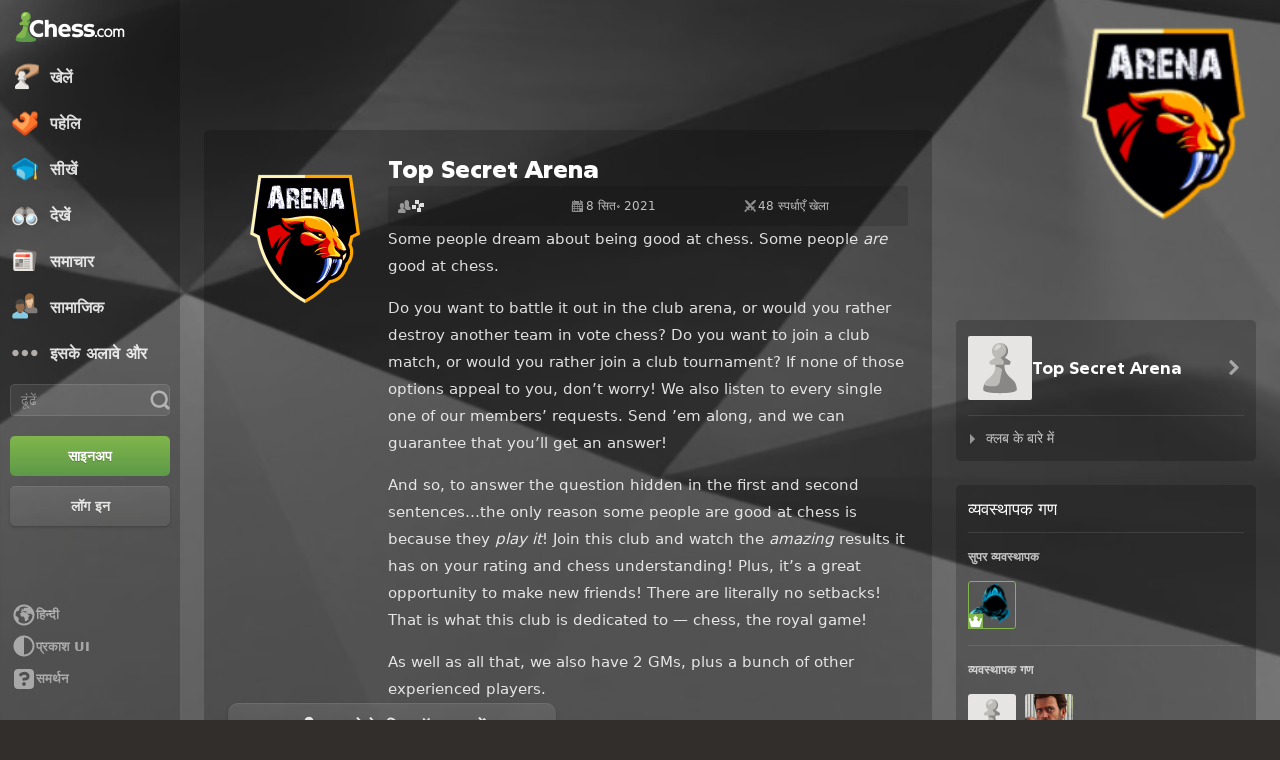

--- FILE ---
content_type: text/css
request_url: https://www.chess.com/bundles/app/css/clubs-view.client.b587c482.css
body_size: 12051
content:
@charset "UTF-8";.announcements-item{display:flex;gap:2.4rem}.announcements-image{flex-shrink:0;height:8rem;position:relative;width:14rem}.announcements-info{display:flex;flex:1;flex-direction:column;justify-content:space-around;overflow:hidden;row-gap:.5rem}.announcements-title{color:var(--color-text-bolder);font-weight:600}.announcements-title:hover{color:var(--color-text-boldest)}.announcements-body{-webkit-box-orient:vertical;display:-webkit-box;-webkit-line-clamp:2;color:var(--color-text-default);font-weight:500;line-height:1.15;overflow:hidden;text-overflow:ellipsis}.announcements-footer{display:flex;flex-wrap:wrap;gap:.6rem}.announcements-follow-button{min-width:4rem}.announcements-meta{color:var(--color-text-subtle);display:flex;flex-wrap:wrap;gap:.4rem}.announcements-comment-count{display:flex;gap:.6rem}.announcements-no-image{background-color:var(--color-gray-200)}.announcements-no-image img{-o-object-fit:contain;object-fit:contain}.clubs-header-container{display:flex;flex-direction:column;gap:2.4rem;margin:0 0 2.4rem 0}.clubs-header-content{-moz-column-gap:1.2rem;column-gap:1.2rem;display:flex;flex:1}.clubs-header-avatar{--avatarSize:7.5rem;border-radius:var(--radius-5);flex-shrink:0;overflow:hidden}.clubs-header-avatar,.clubs-header-avatar img{height:var(--avatarSize);width:var(--avatarSize)}.clubs-header-avatar img{-o-object-fit:cover;object-fit:cover}.clubs-header-name-wrapper{justify-content:flex-start}.clubs-header-name,.clubs-header-name-wrapper{align-items:center;-moz-column-gap:.7rem;column-gap:.7rem;display:inline-flex}.clubs-header-name{color:var(--color-text-boldest);font-family:var(--font-family-heading);font-size:2.4rem;font-weight:800;line-height:3.2rem}.clubs-header-description{color:var(--color-text-default);margin:0}.clubs-header-short-description{-webkit-box-orient:vertical;display:-webkit-box;-webkit-line-clamp:18;max-height:50rem;overflow:hidden;text-overflow:ellipsis}.clubs-header-more-button{align-items:center;background-color:transparent;border:none;color:var(--color-text-default);display:flex;gap:.4rem;margin:0;margin-top:.3rem;padding:0}.clubs-header-more-button:hover{color:var(--color-text-default-hovered)}.clubs-header-more-button-hidden{display:none}.clubs-header-club-info{display:flex;flex-direction:column;row-gap:.8rem;width:100%;word-break:break-word}.clubs-header-official{color:var(--color-green-300);font-size:2.8rem}.clubs-header-stats{display:flex;gap:.3rem}.clubs-header-stats-item{align-items:center;background-color:var(--color-bg-tertiary);border-radius:var(--radius-2);color:var(--color-text-default);-moz-column-gap:.4rem;column-gap:.4rem;display:flex;flex:1;font-size:1.2rem;min-height:4rem;padding:.4rem .8rem}.clubs-header-stats-icon{color:var(--color-icon-default);font-size:1.6rem}.clubs-header-footer{display:grid;gap:1.2rem;grid-template-columns:repeat(2,1fr)}@media (min-width:40em){.clubs-header-content{-moz-column-gap:1.6rem;column-gap:1.6rem}.clubs-header-avatar{--avatarSize:10rem}.clubs-header-club-info{row-gap:.2rem}.clubs-header-footer{gap:2.4rem}}@media (min-width:64em){.clubs-header-content{-moz-column-gap:2rem;column-gap:2rem}.clubs-header-avatar{--avatarSize:16rem}}.notes-component{align-items:center;display:flex;width:100%}.notes-content{padding-bottom:1.6rem;padding-top:1.6rem}.notes-item{border-top:.1rem solid var(--color-border-default);display:flex;padding:1.6rem 0}.notes-item:first-child{border-top:0}.notes-item:hover .notes-can-hide{display:none}.notes-item:hover .notes-action-button,.notes-item:hover .notes-actions-wrapper{display:flex}.notes-item-details{width:100%}.notes-details-headline{align-items:center;-moz-column-gap:1.2rem;column-gap:1.2rem;display:flex;height:2.5rem;justify-content:space-between;margin-bottom:.5rem}.notes-date{color:var(--color-text-subtle);text-align:right}.notes-actions-wrapper{align-items:center;display:none;gap:.2rem}.notes-actions-vote-wrap{align-items:center;display:flex;flex-shrink:0;gap:var(--space-4)}.notes-action-button{background-color:transparent;border:none;color:var(--color-icon-default);display:none;margin:0;padding:var(--space-2)}.notes-action-button:hover{color:var(--color-icon-default-hovered)}.notes-avatar-image{flex-shrink:0}.notes-username{font-weight:600;max-width:14.8rem;overflow:hidden;text-overflow:ellipsis;white-space:nowrap}.notes-post-wrapper{display:flex;padding-bottom:1.5rem}.notes-deleting{opacity:.3;pointer-events:none}.notes-body-text{color:var(--color-text-default);overflow-wrap:break-word;word-break:break-word;word-wrap:break-word}.notes-body-text .notes-with-textarea{white-space:pre-wrap}.notes-body-text a{color:var(--color-text-link)}.notes-body-text a:hover{color:var(--color-text-link-hovered)}.notes-body-text .v-user-popover{color:var(--color-text-link);cursor:pointer;font-weight:600}.notes-not-found{padding:1.6rem 0 0 0}.notes-user-tagline{align-items:center;display:flex;gap:var(--space-4);overflow:hidden}.notes-component{align-items:stretch;flex-direction:column}.notes-item{-moz-column-gap:1.2rem;column-gap:1.2rem}.notes-item.notes-hide-post-note:first-child{padding-top:0}.notes-admin-icon{color:var(--color-slate-300)}.notes-actions{gap:.2rem}.notes-spinner{margin:2.4rem auto}.clubs-custom-sidebar-header{border-bottom:.1rem solid var(--color-border-default);margin-bottom:1.6rem;padding-bottom:1.6rem}.clubs-custom-sidebar-content{display:flex;flex-direction:column;gap:2.4rem}.clubs-custom-sidebar-form-group{display:flex;flex-direction:column;gap:.8rem}.clubs-custom-sidebar-label{color:var(--color-transparent-white-72);font-weight:600}.clubs-custom-sidebar-save-button{width:-moz-fit-content;width:fit-content}.clubs-custom-sidebar-container{overflow:auto;position:relative}.clubs-custom-sidebar-container ol,.clubs-custom-sidebar-container ul{color:var(--color-text-bolder)}.clubs-custom-sidebar-container iframe,.clubs-custom-sidebar-container img,.clubs-custom-sidebar-container video{max-width:100%}.clubs-custom-sidebar-container div{min-height:1rem}.clubs-custom-sidebar-container blockquote:not(.tiktok-embed):not(.instagram-media){color:var(--color-text-bolder);display:block;font-style:normal;line-height:1.4;margin:0 0 2rem 0;padding:1rem 1rem 1rem 5rem;position:relative}.clubs-custom-sidebar-container blockquote:not(.tiktok-embed):not(.instagram-media):before{color:var(--color-green-400);content:"“";display:inline-block;font-family:Georgia,Bookman,serif;font-size:7rem;font-weight:800;left:0;line-height:1.8rem;margin-right:1rem;position:absolute;top:3rem}.clubs-custom-sidebar-container blockquote:not(.tiktok-embed):not(.instagram-media) p{color:var(--color-text-bolder);font-style:italic;font-weight:600;line-height:1.6;margin-bottom:0!important}.clubs-custom-sidebar-container blockquote:not(.tiktok-embed):not(.instagram-media) p:not(:last-child){margin-bottom:1.5rem!important}.clubs-custom-sidebar-container blockquote:not(.tiktok-embed):not(.instagram-media) p strong{font-size:2.2rem;font-style:normal;line-height:1.4}.clubs-custom-sidebar-edit{position:absolute;right:.5rem;top:.5rem;z-index:1}.clubs-navigation-header{-moz-column-gap:1.2rem;column-gap:1.2rem;height:9.6rem}.clubs-navigation-header-img{border-radius:var(--radius-2)}.clubs-navigation-header-name{line-height:1.2}.clubs-pending-requests-items{display:grid;gap:1.6rem}.clubs-pending-requests-item{-moz-column-gap:1.2rem;column-gap:1.2rem;display:flex;overflow:hidden}.clubs-pending-requests-info{display:flex;flex-basis:100%;flex-direction:column;justify-content:space-between;overflow:hidden}.clubs-pending-requests-avatar{flex-shrink:0}.clubs-pending-requests-actions{align-items:flex-end;display:flex;justify-content:space-between}.clubs-pending-requests-buttons{-moz-column-gap:1.2rem;column-gap:1.2rem;display:flex}.clubs-pending-requests-button{width:4rem}.clubs-pending-requests-message{color:var(--color-icon-default)}.sidebar-users-grid-component{margin:1.6rem 0 0}.sidebar-users-grid-component:not(:first-child){border-top:.1rem solid var(--color-border-default);padding-top:1.6rem}.sidebar-users-grid-header{color:var(--color-text-default);display:flex;font-size:1.2rem;font-weight:600;line-height:1.6rem;margin:0 0 1.6rem;text-transform:uppercase}.sidebar-users-grid-items{display:grid;gap:.9rem;grid-template-columns:repeat(auto-fill,4.8rem)}.sidebar-users-grid-item{position:relative}.sidebar-users-grid-item-owner{border:.1rem solid var(--color-green-300)}.sidebar-users-grid-toggle-item{display:none}.sidebar-users-grid-crown-mark{align-items:center;background-color:var(--color-green-300);bottom:0;color:var(--color-neutrals-white);display:flex;height:1.5rem;justify-content:center;left:0;pointer-events:none;position:absolute;width:1.5rem}body.modal-overflow-hidden{overflow:hidden}.cc-modal-component{align-items:center;display:flex;height:100vh;height:100dvh;justify-content:center;left:0;overflow-x:hidden;overflow-y:auto;overscroll-behavior:contain;padding:var(--space-24) 0;position:fixed;top:0;width:100vw;z-index:9999}.cc-modal-body{--modalBorderRadius:var(--radius-10);background-color:var(--color-bg-opaque);border-radius:var(--modalBorderRadius);box-shadow:var(--elevation-modal),inset 0 0 0 var(--border-1) var(--color-border-default);margin:auto;max-width:calc(100% - 1.5rem);position:relative}.cc-modal-backdrop{background-color:var(--backdropBg,var(--color-bg-overlay));bottom:0;left:0;position:fixed;right:0;top:0;z-index:-1}.cc-modal-bg-transparent{--backdropBg:transparent}.cc-modal-enter-from,.cc-modal-leave-to{opacity:0}.cc-modal-enter{transition:opacity .3s var(--motion-ease-out-gentle)}.cc-modal-leave{transition:opacity .1s var(--motion-ease-out-gentle)}.cc-modal-xxxs{--cc-modal-max-width:var(--container-200);width:var(--container-200)}.cc-modal-xxs{--cc-modal-max-width:var(--container-300);width:var(--container-300)}.cc-modal-xs{--cc-modal-max-width:var(--container-360);width:var(--container-360)}.cc-modal-sm{--cc-modal-max-width:var(--container-400);width:var(--container-400)}.cc-modal-md{--cc-modal-max-width:var(--container-460);width:var(--container-460)}.cc-modal-lg{--cc-modal-max-width:var(--container-500);width:var(--container-500)}.cc-modal-xl{--cc-modal-max-width:var(--container-600);width:var(--container-600)}.cc-modal-component-v2{animation:cc-modal-fade-out .1s var(--motion-ease-out-gentle);background-color:transparent;border:none;display:none;height:100%;inset:0;margin:0;max-height:100%;max-width:100%;overscroll-behavior:contain;padding:var(--space-24) .8rem;position:fixed;width:100%!important}.cc-modal-component-v2[open]{animation:cc-modal-fade-in .3s var(--motion-ease-out-gentle);display:grid}.cc-modal-component-v2[open]::backdrop{animation:cc-modal-fade-in .3s var(--motion-ease-out-gentle);background-color:var(--color-bg-overlay)}.cc-modal-component-v2[open].cc-modal-bg-transparent::backdrop{background-color:transparent}.cc-modal-dialog{--modalBorderRadius:var(--radius-10);align-content:start;background-color:var(--color-bg-opaque);border-radius:var(--modalBorderRadius);box-shadow:var(--elevation-modal),inset 0 0 0 var(--border-1) var(--color-border-default);color:var(--color-text-default);margin:auto;max-width:var(--cc-modal-max-width);position:relative;width:100%}@keyframes cc-modal-fade-in{0%{opacity:0}to{opacity:1}}@keyframes cc-modal-fade-out{0%{display:grid;opacity:1}to{display:none;opacity:0}}.cc-close-button-component{background-color:transparent;border:none;color:var(--cc-close-button-color);display:grid;height:var(--cc-close-button-size);margin:0;padding:0;place-items:center;width:var(--cc-close-button-size)}@media (hover:hover){.cc-close-button-component:hover:not(:disabled){color:var(--cc-close-button-color-hover)}}.cc-close-button-component:active:not(:disabled){opacity:.8}.cc-close-button-bg,.cc-close-button-icon{grid-column-start:1;grid-row-start:1}.cc-close-button-bg{background-color:var(--cc-close-button-color-bg,transparent);border-radius:var(--radius-circular);height:var(--icon-24);width:var(--icon-24)}.cc-close-button-opaque .cc-close-button-bg{box-shadow:inset 0 0 0 var(--border-1) var(--color-transparent-black-5)}.cc-close-button-default{--cc-close-button-color:var(--color-icon-default);--cc-close-button-color-hover:var(--color-icon-default-hovered)}.cc-close-button-subtle{--cc-close-button-color:var(--color-icon-subtle);--cc-close-button-color-hover:var(--color-icon-default)}.cc-close-button-opaque{--cc-close-button-color-bg:var(--color-bg-opaque-lighter);--cc-close-button-color:var(--color-icon-default);--cc-close-button-color-hover:var(--color-icon-default-hovered)}.cc-close-button-white{--cc-close-button-color-bg:var(--color-neutrals-white);--cc-close-button-color:var(--color-gray-500);--cc-close-button-color-hover:var(--color-gray-600)}.cc-close-button-small{--cc-close-button-size:var(--icon-32)}.cc-close-button-medium{--cc-close-button-size:var(--icon-40)}.cc-close-button-large{--cc-close-button-size:var(--icon-48)}.cc-modal-close-component{position:absolute;right:0;top:0;z-index:10}.modal-first-time-modal{font-size:1.6rem;font-weight:600;min-height:36rem;padding-top:var(--space-40);position:relative;text-align:center}.modal-first-time-header{align-items:center;display:flex;flex-direction:column;text-align:center}.modal-first-time-title{color:var(--color-text-boldest);line-height:3.6rem;margin:0 var(--space-32) var(--space-24)}.modal-first-time-subtitle{color:var(--color-text-subtle);line-height:2.4rem;margin:0 var(--space-32)}.modal-first-time-body{align-items:center;display:flex;flex-direction:column;overflow:hidden}.modal-first-time-button{padding:var(--space-24) var(--space-32) var(--space-32);width:100%}.modal-first-time-list{display:flex;flex-direction:column;gap:var(--space-8);margin:0;max-width:38rem;padding:0;text-align:left}.modal-first-time-icon,.modal-first-time-list{margin-top:var(--space-24)}.modal-first-time-coach-nudge{margin-top:var(--space-24);text-align:left;width:70%}.modal-first-time-bullet{align-items:center;color:var(--color-text-default);display:flex;list-style:none;min-height:2.4rem}.modal-first-time-bullet-icon{color:var(--color-icon-default);flex-shrink:0;margin-right:var(--space-12)}.modal-first-time-bullet-label{color:var(--color-text-subtle);font-size:1.6rem;font-weight:400}.cc-tooltip-component{--tooltipBackground:var(--color-transparent-black-77);--tooltipTextColor:var(--color-text-boldest);pointer-events:none;position:fixed;z-index:9999}.cc-tooltip-content{display:flex;opacity:0;position:absolute;transition-duration:.2s;transition-property:opacity,left,right,top,bottom;transition-timing-function:var(--motion-ease-out-gentle);width:30rem}.cc-tooltip-content.cc-tooltip-visible{opacity:1}.cc-tooltip-content:before{border:.5rem solid transparent;content:"";display:block;position:absolute}.cc-tooltip-inner{background-color:var(--tooltipBackground);border-radius:var(--radius-3);color:var(--tooltipTextColor);padding:var(--space-8)}.cc-tooltip-left{justify-content:flex-end;right:calc(100% - .1rem);top:50%;transform:translateY(-50%)}.cc-tooltip-left.cc-tooltip-visible{right:calc(100% + .9rem)}.cc-tooltip-left:before{border-left-color:var(--tooltipBackground);left:100%;top:50%;transform:translateY(-50%)}.cc-tooltip-right{left:calc(100% - .1rem);top:50%;transform:translateY(-50%)}.cc-tooltip-right.cc-tooltip-visible{left:calc(100% + .9rem)}.cc-tooltip-right:before{border-right-color:var(--tooltipBackground);right:100%;top:50%;transform:translateY(-50%)}.cc-tooltip-top{bottom:calc(100% - .1rem)}.cc-tooltip-top.cc-tooltip-visible{bottom:calc(100% + .9rem)}.cc-tooltip-top:before{border-top-color:var(--tooltipBackground);top:100%}.cc-tooltip-bottom{top:calc(100% - .1rem)}.cc-tooltip-bottom.cc-tooltip-visible{top:calc(100% + .9rem)}.cc-tooltip-bottom:before{border-bottom-color:var(--tooltipBackground);bottom:100%}.cc-tooltip-bottom.cc-tooltip-anchor-left,.cc-tooltip-top.cc-tooltip-anchor-left{left:0}.cc-tooltip-bottom.cc-tooltip-anchor-left:before,.cc-tooltip-top.cc-tooltip-anchor-left:before{left:calc(var(--target-width)/2 - .5rem)}.cc-tooltip-bottom.cc-tooltip-anchor-center,.cc-tooltip-top.cc-tooltip-anchor-center{justify-content:center;left:50%;transform:translateX(-50%)}.cc-tooltip-bottom.cc-tooltip-anchor-center:before,.cc-tooltip-top.cc-tooltip-anchor-center:before{left:50%;transform:translateX(-50%)}.cc-tooltip-bottom.cc-tooltip-anchor-right,.cc-tooltip-top.cc-tooltip-anchor-right{justify-content:flex-end;right:0}.cc-tooltip-bottom.cc-tooltip-anchor-right:before,.cc-tooltip-top.cc-tooltip-anchor-right:before{right:calc(var(--target-width)/2 - .5rem)}.bot-avatar-avatar{border-radius:var(--radius-3);max-width:100%}.bot-avatar-avatar--with-animation{animation-duration:.3s;animation-name:bot-avatar-shift-left-and-shrink;animation-timing-function:cubic-bezier(.6,0,1,1)}.selected-bot-description-component{height:var(--space-40);overflow-y:auto}.selected-bot-description-text{color:var(--color-text-default)}.bots-panel-selected-bot{align-self:unset;display:grid;gap:var(--space-12);grid-template-areas:"details" "button"}.bots-panel-play-bot-button{align-self:center;grid-area:button}@media (min-width:48em){.bots-panel-selected-bot{display:grid;gap:.6em;grid-template-areas:"details button";margin-bottom:var(--space-12)}.bots-panel-play-bot-button{align-self:center}}.bots-panel-details{display:flex;gap:.6em;grid-area:details;max-width:47rem}.bots-panel-name{color:var(--color-text-boldest);font-family:var(--font-family-heading);font-size:2.2rem}.bots-panel-rating{color:var(--color-text-default);font-size:1.5rem;margin:0 var(--space-8)}.bots-panel-content{display:flex;flex-direction:column}.bots-panel-info{align-items:center;display:flex;flex-direction:row}.bots-panel-avatar{display:inline-flex;position:relative}.bots-panel-avatar .bots-panel-avatar-img{align-self:center;max-width:unset}.bots-panel-menu{border-top:.1rem solid var(--color-border-default);display:flex;flex-wrap:wrap;gap:.6em;margin-top:var(--space-12);padding-top:var(--space-12)}.bots-panel-menu .bots-panel-avatar{cursor:pointer}.bots-panel-avatar.bots-panel-selected:before{border:.3rem solid var(--color-border-selected);border-radius:var(--radius-5);bottom:-.4rem;content:"";left:-.4rem;position:absolute;right:-.4rem;top:-.4rem}.follow-unfollow-button-component{background-color:initial;border:none;font-size:1.3rem;font-weight:500;line-height:1;margin-top:.1rem;padding:0}.follow-unfollow-button-follow{color:var(--color-text-link)}.follow-unfollow-button-follow:hover{color:var(--color-text-link-hovered)}.follow-unfollow-button-unfollow{color:var(--color-text-subtle)}.follow-unfollow-button-unfollow:hover{color:var(--color-text-default)}.cc-modal-header-component{background-color:var(--color-bg-tertiary);border-top-left-radius:var(--radius-10);border-top-right-radius:var(--radius-10);display:grid;grid-template-columns:1fr max-content;min-height:4.8rem}.cc-modal-header-title{align-self:center;color:var(--color-text-bolder);padding:var(--space-8) var(--space-16)}.cc-modal-header-close{border-top-right-radius:var(--radius-10);margin-left:auto}.events-select-component{position:relative;-webkit-user-select:none;-moz-user-select:none;user-select:none}.events-select-select{align-items:center;background:var(--color-bg-subtle);border-radius:var(--radius-5);-moz-column-gap:1.2rem;column-gap:1.2rem;cursor:pointer;display:flex;margin-bottom:1.6rem;min-height:4.6rem;padding:1.2rem}.events-select-select:hover .events-select-title{color:var(--color-text-boldest)}.events-select-select:hover .events-select-chevron{color:var(--color-icon-default-hovered)}.events-select-icon{background-position:50%;background-repeat:no-repeat;background-size:contain;height:2rem;width:2rem}.events-select-chevron{color:var(--color-icon-default);font-size:2rem;margin:0 0 0 auto}.events-select-menu{background-color:var(--color-bg-opaque);border-radius:var(--radius-3);box-shadow:var(--elevation-popover);left:0;overflow:hidden;position:absolute;top:100%;width:100%;z-index:1}.events-select-item{-moz-column-gap:.8rem;column-gap:.8rem;cursor:pointer;display:flex;padding:.8rem}.events-select-item.events-select-selected,.events-select-item:hover{background-color:var(--color-bg-subtler)}.events-select-item .events-select-option{color:var(--color-text-default)}.events-select-selected{cursor:default}.events-select-title{color:var(--color-text-bolder);display:flex;flex-direction:column;font-size:1.4rem;font-weight:400}.events-select-label{color:var(--color-text-default);font-size:1.2rem;font-weight:600;text-transform:uppercase}.events-select-large{padding:1.6rem 1.2rem}.events-select-large .events-select-select{background:transparent;margin-bottom:0;padding:0}.events-select-large .events-select-title{font-size:2rem;font-weight:600}.events-select-large .events-select-icon-selected{height:3.2rem;width:3.2rem}.events-select-large .events-select-item{border-top:.1rem solid var(--color-border-default);padding:1.2rem .8rem}.events-select-large .events-select-option{font-weight:600}.events-select-clubs{background-image:url(/bundles/web/images/color-icons/clubs.829c47b3.svg)}.events-select-club-arena{background-image:url(/bundles/web/images/color-icons/arena-club.495ffa75.svg)}.events-select-multi-club-arena{background-image:url(/bundles/web/images/color-icons/arena-club-multi.b56c9ae4.svg)}.events-select-swiss{background-image:url(/bundles/web/images/color-icons/tournaments.3a561883.svg)}.events-select-club-match{background-image:url(/bundles/web/images/color-icons/matches.190f53ca.svg)}.events-select-daily{background-image:url(/bundles/web/images/color-icons/time-daily.a2f7bbb6.svg)}.events-select-vote{background-image:url(/bundles/web/images/color-icons/clipboard-vote.c7d95668.svg)}@media (min-width:48em){.events-select-large{padding:1.6rem 2.4rem}}.direct-challenge-label{display:block;font-size:1.4rem;font-weight:600;margin-bottom:1.2rem;text-align:left;text-transform:uppercase}.direct-challenge-header{border-top-left-radius:inherit;border-top-right-radius:inherit}.direct-challenge-body{padding:2.4rem}.cc-tab-group-component{--cc-tabs-display:flex;--cc-tab-item-bg:transparent;--cc-tab-item-wrap:nowrap;--cc-tab-item-overflow:hidden;--cc-tab-item-height:5.6rem;--cc-tab-item-label:var(--color-text-default);--cc-tab-item-icon:var(--color-icon-default);--cc-tab-item-box-shadow-active:none;border-radius:var(--radius-5) var(--radius-5) 0 0;display:var(--cc-tabs-display);max-width:100%}.cc-tab-group-aside,.cc-tab-group-main{--cc-tab-item-bg:var(--color-bg-tertiary)}.cc-tab-group-aside{--cc-tab-item-wrap:wrap}.cc-tab-group-secondary{--cc-tab-item-height:4.8rem;--cc-tab-item-box-shadow-active:inset 0 calc(var(--border-3)*-1) var(--color-border-bold);box-shadow:inset 0 calc(var(--border-1)*-1) var(--color-border-default)}.cc-tab-group-inline{--cc-tabs-display:inline-flex;--cc-tab-item-flex:auto;--cc-tab-item-box-shadow-active:inset 0 calc(var(--border-3)*-1) var(--color-border-selected);--cc-tab-item-radius:0;gap:var(--space-16);padding:0 var(--space-12)}.cc-tab-group-scrollable{-webkit-mask-image:linear-gradient(270deg,transparent 0,var(--color-neutrals-black) var(--fade-end-point,0),var(--color-neutrals-black) 100%,transparent);mask-image:linear-gradient(270deg,transparent 0,var(--color-neutrals-black) var(--fade-end-point,0),var(--color-neutrals-black) 100%,transparent);overflow-y:auto;scrollbar-width:none}.cc-tab-group-scrollable .cc-tab-group-component{--cc-tab-item-overflow:initial}.cc-tab-group-space{flex-shrink:0;width:.1rem}.cc-tab-group-fadeEnd{--fade-end-point:4.8rem}.cc-tab-item-component{align-content:center;align-items:center;background-color:var(--cc-tab-item-bg);border:none;-moz-column-gap:var(--space-8);column-gap:var(--space-8);display:inline-flex;flex:var(--cc-tab-item-flex,1 1 0);flex-wrap:var(--cc-tab-item-wrap);height:var(--cc-tab-item-height);justify-content:center;overflow:var(--cc-tab-item-overflow);padding:0 var(--space-12);row-gap:var(--space-2);transition:all .25s var(--motion-ease-out-gentle);transition-property:background-color,box-shadow,color}.cc-tab-item-component:first-child{border-top-left-radius:var(--cc-tab-item-radius,var(--radius-5))}.cc-tab-item-component:last-child{border-top-right-radius:var(--cc-tab-item-radius,var(--radius-5))}.cc-tab-item-component.cc-tab-item-active{--cc-tab-item-bg:transparent;--cc-tab-item-label:var(--color-text-bolder);--cc-tab-item-icon:var(--color-icon-bolder);box-shadow:var(--cc-tab-item-box-shadow-active)}.cc-tab-item-component.cc-tab-item-disabled{cursor:not-allowed;opacity:.5}.cc-tab-item-component:hover:not(.cc-tab-item-active):not(.cc-tab-item-disabled){--cc-tab-item-label:var(--color-text-bolder);--cc-tab-item-icon:var(--color-icon-bolder)}.cc-tab-item-component:active:not(.cc-tab-item-active):not(.cc-tab-item-disabled){opacity:.8}a.cc-tab-item-component.cc-tab-item-active{pointer-events:none}.cc-tab-item-icon{color:var(--cc-tab-item-icon);min-width:100%;transition:color .25s var(--motion-ease-out-gentle)}.cc-tab-item-label{color:var(--cc-tab-item-label);display:block;max-width:100%;overflow:hidden;text-overflow:ellipsis;white-space:nowrap}.cc-tab-item-badge{background-color:var(--color-bg-subtle);border-radius:var(--radius-3);color:var(--color-text-default);padding:var(--space-2) var(--space-4)}.cc-tab-item-notification{flex-shrink:0}.event-participants-component{align-items:center;align-self:center;-moz-column-gap:.8rem;column-gap:.8rem;display:flex;max-height:6rem}.event-participants-item{display:flex;overflow:hidden;position:relative}.event-participants-avatar,.event-participants-item{border-radius:var(--radius-2)}.event-participants-count{align-items:center;background-color:var(--color-transparent-black-65);color:var(--color-transparent-white-85);display:flex;font-weight:600;height:100%;justify-content:center;position:absolute;width:100%}.event-participants-icon{font-size:1.6rem}.event-score-component{align-items:center;align-self:center;-moz-column-gap:.8rem;column-gap:.8rem;display:flex;max-height:6rem}.event-score-past .event-score-score{background-color:var(--color-bg-tertiary);color:var(--color-text-bolder);position:relative}.event-score-past .event-score-score.event-score-won{color:var(--color-text-win)}.event-score-past .event-score-score.event-score-lost{color:var(--color-text-loss)}.event-score-past .event-score-score.event-score-draw{color:var(--color-text-draw)}.event-score-item{display:flex;overflow:hidden;position:relative}.event-score-avatar,.event-score-item{border-radius:var(--radius-2)}.event-score-score{align-items:center;background-color:var(--color-transparent-black-65);color:var(--color-transparent-white-85);display:flex;font-weight:600;height:4rem;justify-content:center;position:absolute;width:4rem}.event-score-icon{font-size:2rem;font-weight:400}.event-score-canceled{color:var(--color-icon-bolder);font-size:2.4rem;font-weight:400}.event-score-won{color:var(--color-green-300)}.event-score-lost{color:var(--color-red-300)}.event-score-draw{color:var(--color-transparent-white-72)}.events-list-info{display:flex;flex:1;flex-direction:column;justify-content:space-around;line-height:1.1}.events-list-item{display:flex;gap:1.2rem}.events-list-item:not(:last-child){border-bottom:.1rem solid var(--color-border-default);margin-bottom:1.2rem;padding-bottom:1.2rem}.events-list-details-container{display:flex;flex-direction:column;gap:.8rem;width:100%}.events-list-title{color:var(--color-text-bolder);display:flex;font-weight:600;gap:.8rem;margin-bottom:.8rem}.events-list-details{color:var(--color-text-default);-moz-column-gap:1.6rem;column-gap:1.6rem;display:block;font-weight:500;grid-template-columns:auto auto;row-gap:.4rem;width:-moz-fit-content;width:fit-content}.events-list-detail{align-items:center;-moz-column-gap:.4rem;column-gap:.4rem;display:flex}.events-list-icon{font-size:1.6rem}.events-list-action{margin:auto;min-width:10rem;width:100%}.events-list-loader{margin:0 auto}.events-list-empty{align-items:center;color:var(--color-text-subtle);display:flex;flex-direction:column;font-size:1.2rem;font-weight:500}.events-list-empty-icon{color:var(--color-icon-subtle);font-size:6rem}.events-list-avatar{overflow:hidden}.events-list-avatar,.events-list-type-icon{align-items:center;border-radius:var(--radius-2);display:flex;flex:0 0 6rem;height:6rem;justify-content:center}.events-list-type-icon{background-color:var(--color-bg-subtler);background-size:2.4rem}.events-list-seek-icon,.events-list-type-icon{background-position:50%;background-repeat:no-repeat}.events-list-seek-icon{background-size:cover;flex:0 0 1.6rem;height:1.6rem}.events-list-arena{background-image:url(/bundles/web/images/color-icons/arena-club.495ffa75.svg)}.events-list-multiclubarena{background-image:url(/bundles/web/images/color-icons/arena-club-multi.b56c9ae4.svg)}.events-list-swiss{background-image:url(/bundles/web/images/color-icons/tournaments.3a561883.svg)}.events-list-livematch{background-image:url(/bundles/web/images/color-icons/matches.190f53ca.svg)}.events-list-blitz{background-image:url(/bundles/web/images/color-icons/time-blitz.3806a2af.svg)}.events-list-bullet{background-image:url(/bundles/web/images/color-icons/time-bullet.4a87526a.svg)}.events-list-rapid{background-image:url(/bundles/web/images/color-icons/time-rapid.99853feb.svg)}.events-list-teammatch{background-image:url(/bundles/web/images/color-icons/time-daily.a2f7bbb6.svg)}.events-list-checkbox{background-image:url(/bundles/web/images/color-icons/clipboard-vote.c7d95668.svg)}@media (min-width:40em){.events-list-action{width:auto}.events-list-details{display:grid;width:-moz-fit-content;width:fit-content}.events-list-details-container{flex-direction:row}}.current-events-loading{opacity:.5;pointer-events:none;transition:opacity .2s ease}.current-events-pagination{border-top:.1rem solid var(--color-border-default);margin:0 2.4rem;padding:2.4rem 0}.upcoming-events-loading{opacity:.5;pointer-events:none;transition:opacity .2s ease}.upcoming-events-pagination{border-top:.1rem solid var(--color-border-default);margin:0 2.4rem;padding:2.4rem 0}.outside-close-component{background-color:transparent;border:none;cursor:pointer;height:3rem;margin:0;opacity:.85;padding:0;position:absolute;right:var(--positionRight,1rem);top:var(--positionTop,1rem);width:3rem;z-index:10}.outside-close-component:hover{opacity:1;transition:opacity .3s}.outside-close-icon{color:var(--iconColor,var(--color-gray-500));font-size:2.8rem}@media (min-width:48em){.outside-close-component{--positionRight:-3.8rem;--positionTop:-.4rem}.outside-close-icon{--iconColor:var(--color-neutrals-white)}}.modal-video-box{max-width:100%;width:85.3rem}.modal-video-video{background-color:var(--color-gray-900);height:0;padding-bottom:56.25%;position:relative}.modal-video-video iframe{height:100%;max-width:100%;position:absolute;top:0;width:100%}.confirm-popover-inline-popover{background:var(--color-bg-opaque);border-radius:var(--radius-5);box-shadow:0 .2rem .5rem rgba(0,0,0,.5);color:var(--color-text-boldest);margin:1rem 0;padding:1.5rem}.confirm-popover-inline-component{max-width:29rem;position:fixed;width:100%;z-index:10000}.confirm-popover-inline-inner{display:grid;gap:1.5rem;grid-template-columns:2}.confirm-popover-inline-message{grid-column:span 2;line-height:1.2;text-align:center}.confirm-popover-modal{max-width:100%;width:var(--container-360)}.confirm-popover-body,.confirm-popover-modal{padding:var(--space-16);text-align:center}.confirm-popover-title{color:var(--color-text-boldest);margin:0 0 var(--space-16)}.confirm-popover-messageLabel{color:var(--color-text-bolder);margin:0 0 var(--space-16)}.confirm-popover-buttons{display:flex;justify-content:space-evenly}.user-actions-component{-moz-column-gap:.6rem;column-gap:.6rem;display:flex;position:relative}.user-actions-button{background-color:transparent;border:none;color:var(--color-icon-default);font-weight:700;margin:0;padding:0}.user-actions-button[disabled]{cursor:not-allowed;opacity:.5}.user-actions-button:hover{color:var(--color-icon-default-hovered)}.user-actions-icon{font-size:1.6rem}.forums-list-list{display:flex;flex-direction:column;row-gap:1.6rem}.forums-list-item{display:flex;flex-wrap:wrap;gap:1rem;position:relative}.forums-list-item:not(:last-child){border-bottom:.1rem solid var(--color-border-default);padding-bottom:1.6rem}.forums-list-content{display:flex;flex:1;flex-direction:column;row-gap:.4rem}.forums-list-avatar{flex-shrink:0}.forums-list-info{align-self:baseline;display:flex;flex:0 0 15rem;gap:1rem;overflow:hidden;position:relative}.forums-list-info-row{display:flex;flex-direction:column;justify-content:space-around;line-height:1;overflow:hidden}.forums-list-info-username{color:var(--color-text-bolder);font-weight:700;overflow:hidden;text-overflow:ellipsis;white-space:nowrap}.forums-list-time{color:var(--color-text-subtle)}.forums-list-time:before{content:"";display:block;height:100%;left:0;position:absolute;top:0;width:100%}.forums-list-header{overflow-wrap:break-word;word-break:break-word;word-wrap:break-word;align-items:center;color:var(--color-text-bolder);-moz-column-gap:.8rem;column-gap:.8rem;display:flex;flex:1 1 100%;font-weight:700}.forums-list-title{color:var(--color-text-default);flex:1;font-size:1.6rem;font-weight:600}.forums-list-title:before{content:"";display:block;height:100%;left:0;position:absolute;top:0;width:100%}.forums-list-header-icon{font-size:1.6rem}.forums-list-description{overflow-wrap:break-word;word-break:break-word;word-wrap:break-word;-webkit-box-orient:vertical;display:-webkit-box;-webkit-line-clamp:2;color:var(--color-text-default);font-weight:500;overflow:hidden;text-overflow:ellipsis}.forums-list-username{color:var(--globalColorThemeBlueToMid);position:relative}.forums-list-username:hover{color:var(--globalColorThemeBlueToMidHover)}.forums-list-actions{align-items:center;display:flex}.forums-list-link{background-color:transparent;border:none;color:var(--color-text-subtle);font-weight:700;margin:0;padding:0;position:relative}.forums-list-link:hover{color:var(--color-text-default)}.forums-list-icon{font-size:1.2rem}.forums-list-footer{-moz-column-gap:1.2rem;column-gap:1.2rem;display:flex;flex-wrap:wrap}.cc-user-badge-component{--cc-badge-size:1.6rem;align-items:center;border-radius:var(--radius-3);display:inline-flex;flex-shrink:0;height:var(--cc-badge-size);justify-content:center;width:var(--cc-badge-size)}.cc-user-badge-component.cc-user-badge-medium{--cc-badge-size:2rem}.cc-user-badge-component.cc-user-badge-large{--cc-badge-size:2.4rem}.cc-user-badge-staff{background-color:var(--color-green-400);color:var(--color-green-200)}.dark-mode .cc-user-badge-staff{background-color:var(--color-green-600);color:var(--color-green-300)}.cc-user-badge-moderator{background-color:color-mix(in srgb,var(--color-slate-400) 20%,transparent);color:var(--color-slate-400)}.dark-mode .cc-user-badge-moderator{background-color:color-mix(in srgb,var(--color-slate-300) 20%,transparent);color:var(--color-slate-300)}.cc-user-badge-gold{background-color:var(--color-gray-100);color:var(--color-gold-400)}.dark-mode .cc-user-badge-gold{background-color:var(--color-gray-700)}.cc-user-badge-platinum{background-color:color-mix(in srgb,var(--color-slate-300) 20%,transparent);color:var(--color-slate-300)}.dark-mode .cc-user-badge-platinum{background-color:color-mix(in srgb,var(--color-slate-200) 20%,transparent);color:var(--color-slate-200)}.cc-user-badge-diamond{background-color:var(--color-blue-200);color:var(--color-blue-25)}.dark-mode .cc-user-badge-diamond{background-color:var(--color-blue-400);color:var(--color-blue-75)}.cc-user-rating-default{color:var(--color-text-subtle)}.cc-user-rating-boldest{color:var(--color-text-default)}.cc-user-rating-link{color:var(--color-text-subtle)}.cc-user-rating-white{color:var(--color-transparent-white-72)}.cc-user-title-component{background-color:var(--color-bg-chesstitle);border-radius:var(--radius-3);color:var(--color-neutrals-white);padding:var(--space-2) .3rem;text-transform:uppercase}div.cc-user-title-component{cursor:default}.cc-user-username-component{background-color:transparent;border:none;margin:0;max-width:30rem;overflow:hidden;padding:0;text-overflow:ellipsis;white-space:nowrap}.cc-user-username-component.cc-user-username-medium{font-family:var(--font-family-heading);font-size:1.7rem;font-weight:800;line-height:2rem}.cc-user-username-component.cc-user-username-large{font-family:var(--font-family-heading);font-size:2.2rem;font-weight:800;line-height:2.4rem}.cc-user-username-component[role=button]{cursor:pointer}.cc-user-username-default{color:var(--color-text-default)}a.cc-user-username-default:hover{color:var(--color-text-default-hovered)}.cc-user-username-boldest{color:var(--color-text-boldest)}.cc-user-username-link{color:var(--color-text-link)}a.cc-user-username-link:hover{color:var(--color-text-link-hovered)}.cc-user-username-white{color:var(--color-neutrals-white)}.reacted-component{align-items:center;display:flex;flex-wrap:wrap;padding-top:.5rem}.reacted-count{color:var(--color-text-subtle);font-size:1.2rem}.reacted-wrap{margin-left:.1rem;position:relative}.reacted-reacted{color:var(--color-text-subtle);display:none;font-size:1.6rem;left:50%;position:absolute;top:50%;transform:translate(-50%,-50%);z-index:2}.reacted-reaction{align-items:center;background-color:transparent;border:none;display:flex;padding:0;position:relative}.reacted-reaction:not(:first-of-type){margin-left:.7rem}.reacted-reaction:hover:not(.reacted-locked) .reacted-count{visibility:hidden}.reacted-reaction:hover:not(.reacted-locked) .reacted-reacted,.reacted-reaction:hover:not(.reacted-locked) .reacted-tooltip{display:inline-flex}.reacted-reaction.reacted-locked,.reacted-reaction:disabled{cursor:not-allowed}.reacted-reaction .reacted-emoticon{background-size:20rem 50rem;height:2rem;width:2rem}.reacted-reaction .reacted-emoticon:hover{background-color:transparent}.reacted-tooltip{align-items:center;background-color:rgba(0,0,0,.75);border:.1rem solid rgba(0,0,0,.75);border-radius:var(--radius-2);display:none;flex-direction:column;justify-content:center;left:0;min-width:5rem;padding:.3rem;position:absolute;top:100%;transform:translate(calc(-50% + 1rem),.5rem);z-index:1}.reacted-tooltip span{text-align:left;width:100%}.reacted-tooltip:before{border-color:transparent transparent rgba(0,0,0,.75) transparent;border-style:solid;border-width:0 .5rem .5rem;bottom:100%;content:"";height:0;left:50%;position:absolute;transform:translateX(-50%);width:0}.reacted-more{background-color:transparent;border:none;color:var(--color-text-subtle);font-size:1rem;margin-left:1rem;padding:0}.reacted-more:hover{color:var(--color-text-default)}.reacted-user{color:var(--color-neutrals-white);font-size:1rem}.reacted-user-self{font-style:italic;font-weight:600}.emotes-emoticon{background:url(/bundles/web/images/sprites/emoticons/emote.f970a9f2.png);background-size:20rem 50rem;border:none;display:inline-block;height:2rem;padding:0;width:2rem}@media (-webkit-min-device-pixel-ratio:1.5),all and (min-device-pixel-ratio:1.5){.emotes-emoticon{background:url(/bundles/web/images/sprites/emoticons/emote.f970a9f2@2x.png);background-size:20rem 50rem}}@media (-webkit-min-device-pixel-ratio:2),(min-resolution:192dpi){.emotes-emoticon{background:url(/bundles/web/images/sprites/emoticons/emote.f970a9f2@2x.png);background-size:20rem 50rem}}.emotes-emoticon-select{background:url(/bundles/web/images/sprites/emoticons/emote_select.4660d979.png);background-size:28rem 70rem;border:none;display:inline-block;height:2.8rem;padding:0;width:2.8rem}@media (-webkit-min-device-pixel-ratio:1.5),all and (min-device-pixel-ratio:1.5){.emotes-emoticon-select{background:url(/bundles/web/images/sprites/emoticons/emote_select.4660d979@2x.png);background-size:28rem 70rem}}@media (-webkit-min-device-pixel-ratio:2),(min-resolution:192dpi){.emotes-emoticon-select{background:url(/bundles/web/images/sprites/emoticons/emote_select.4660d979@2x.png);background-size:28rem 70rem}}.emotes-emoticon-2x{background:url(/bundles/web/images/sprites/emoticons/emote_large.c4619ecf.png);background-size:40rem 100rem;border:none;display:inline-block;height:4rem;padding:0;width:4rem}@media (-webkit-min-device-pixel-ratio:1.5),all and (min-device-pixel-ratio:1.5){.emotes-emoticon-2x{background:url(/bundles/web/images/sprites/emoticons/emote_large.c4619ecf@2x.png);background-size:40rem 100rem}}@media (-webkit-min-device-pixel-ratio:2),(min-resolution:192dpi){.emotes-emoticon-2x{background:url(/bundles/web/images/sprites/emoticons/emote_large.c4619ecf@2x.png);background-size:40rem 100rem}}.emotes-emoticon-2x-happy,.emotes-emoticon-happy,.emotes-emoticon-select-happy{
  /*rtl:ignore*/background-position:0 0}.emotes-emoticon-2x-sad,.emotes-emoticon-sad,.emotes-emoticon-select-sad{
  /*rtl:ignore*/background-position:11.11% 0}.emotes-emoticon-2x-angry,.emotes-emoticon-angry,.emotes-emoticon-select-angry{
  /*rtl:ignore*/background-position:22.22% 0}.emotes-emoticon-2x-ohno,.emotes-emoticon-ohno,.emotes-emoticon-select-ohno{
  /*rtl:ignore*/background-position:33.33% 0}.emotes-emoticon-2x-worry,.emotes-emoticon-select-worry,.emotes-emoticon-worry{
  /*rtl:ignore*/background-position:44.44% 0}.emotes-emoticon-2x-wink,.emotes-emoticon-select-wink,.emotes-emoticon-wink{
  /*rtl:ignore*/background-position:55.55% 0}.emotes-emoticon-2x-tears,.emotes-emoticon-select-tears,.emotes-emoticon-tears{
  /*rtl:ignore*/background-position:66.66% 0}.emotes-emoticon-2x-cry,.emotes-emoticon-cry,.emotes-emoticon-select-cry{
  /*rtl:ignore*/background-position:77.77% 0}.emotes-emoticon-2x-delicious,.emotes-emoticon-delicious,.emotes-emoticon-select-delicious{
  /*rtl:ignore*/background-position:88.88% 0}.emotes-emoticon-2x-meh,.emotes-emoticon-meh,.emotes-emoticon-select-meh{
  /*rtl:ignore*/background-position:99.99% 0}.emotes-emoticon-2x-grin,.emotes-emoticon-grin,.emotes-emoticon-select-grin{
  /*rtl:ignore*/background-position:0 4.1666%}.emotes-emoticon-2x-eek,.emotes-emoticon-eek,.emotes-emoticon-select-eek{
  /*rtl:ignore*/background-position:11.11% 4.1666%}.emotes-emoticon-2x-grimace,.emotes-emoticon-grimace,.emotes-emoticon-select-grimace{
  /*rtl:ignore*/background-position:22.22% 4.1666%}.emotes-emoticon-2x-evil,.emotes-emoticon-evil,.emotes-emoticon-select-evil{
  /*rtl:ignore*/background-position:33.33% 4.1666%}.emotes-emoticon-2x-nervous,.emotes-emoticon-nervous,.emotes-emoticon-select-nervous{
  /*rtl:ignore*/background-position:44.44% 4.1666%}.emotes-emoticon-2x-rage,.emotes-emoticon-rage,.emotes-emoticon-select-rage{
  /*rtl:ignore*/background-position:55.55% 4.1666%}.emotes-emoticon-2x-blush,.emotes-emoticon-blush,.emotes-emoticon-select-blush{
  /*rtl:ignore*/background-position:66.66% 4.1666%}.emotes-emoticon-2x-shock,.emotes-emoticon-select-shock,.emotes-emoticon-shock{
  /*rtl:ignore*/background-position:77.77% 4.1666%}.emotes-emoticon-2x-dead,.emotes-emoticon-dead,.emotes-emoticon-select-dead{
  /*rtl:ignore*/background-position:88.88% 4.1666%}.emotes-emoticon-2x-zzz,.emotes-emoticon-select-zzz,.emotes-emoticon-zzz{
  /*rtl:ignore*/background-position:99.99% 4.1666%}.emotes-emoticon-2x-tongue,.emotes-emoticon-select-tongue,.emotes-emoticon-tongue{
  /*rtl:ignore*/background-position:0 8.3332%}.emotes-emoticon-2x-laugh,.emotes-emoticon-laugh,.emotes-emoticon-select-laugh{
  /*rtl:ignore*/background-position:11.11% 8.3332%}.emotes-emoticon-2x-river,.emotes-emoticon-river,.emotes-emoticon-select-river{
  /*rtl:ignore*/background-position:22.22% 8.3332%}.emotes-emoticon-2x-horror,.emotes-emoticon-horror,.emotes-emoticon-select-horror{
  /*rtl:ignore*/background-position:33.33% 8.3332%}.emotes-emoticon-2x-peaceful,.emotes-emoticon-peaceful,.emotes-emoticon-select-peaceful{
  /*rtl:ignore*/background-position:44.44% 8.3332%}.emotes-emoticon-2x-love,.emotes-emoticon-love,.emotes-emoticon-select-love{
  /*rtl:ignore*/background-position:55.55% 8.3332%}.emotes-emoticon-2x-smart,.emotes-emoticon-select-smart,.emotes-emoticon-smart{
  /*rtl:ignore*/background-position:66.66% 8.3332%}.emotes-emoticon-2x-cool,.emotes-emoticon-cool,.emotes-emoticon-select-cool{
  /*rtl:ignore*/background-position:77.77% 8.3332%}.emotes-emoticon-2x-mustache,.emotes-emoticon-mustache,.emotes-emoticon-select-mustache{
  /*rtl:ignore*/background-position:88.88% 8.3332%}.emotes-emoticon-2x-ghost,.emotes-emoticon-ghost,.emotes-emoticon-select-ghost{
  /*rtl:ignore*/background-position:99.99% 8.3332%}.emotes-emoticon-2x-scream,.emotes-emoticon-scream,.emotes-emoticon-select-scream{
  /*rtl:ignore*/background-position:0 12.4998%}.emotes-emoticon-2x-devil,.emotes-emoticon-devil,.emotes-emoticon-select-devil{
  /*rtl:ignore*/background-position:11.11% 12.4998%}.emotes-emoticon-2x-sick,.emotes-emoticon-select-sick,.emotes-emoticon-sick{
  /*rtl:ignore*/background-position:22.22% 12.4998%}.emotes-emoticon-2x-kiss,.emotes-emoticon-kiss,.emotes-emoticon-select-kiss{
  /*rtl:ignore*/background-position:33.33% 12.4998%}.emotes-emoticon-2x-thinker,.emotes-emoticon-select-thinker,.emotes-emoticon-thinker{
  /*rtl:ignore*/background-position:44.44% 12.4998%}.emotes-emoticon-2x-exploding_head,.emotes-emoticon-exploding_head,.emotes-emoticon-select-exploding_head{
  /*rtl:ignore*/background-position:55.55% 12.4998%}.emotes-emoticon-2x-star,.emotes-emoticon-select-star,.emotes-emoticon-star{
  /*rtl:ignore*/background-position:66.66% 12.4998%}.emotes-emoticon-2x-facepalm,.emotes-emoticon-facepalm,.emotes-emoticon-select-facepalm{
  /*rtl:ignore*/background-position:77.77% 12.4998%}.emotes-emoticon-2x-clap,.emotes-emoticon-clap,.emotes-emoticon-select-clap{
  /*rtl:ignore*/background-position:88.88% 12.4998%}.emotes-emoticon-2x-raised_hands,.emotes-emoticon-raised_hands,.emotes-emoticon-select-raised_hands{
  /*rtl:ignore*/background-position:99.99% 12.4998%}.emotes-emoticon-2x-tup,.emotes-emoticon-select-tup,.emotes-emoticon-tup{
  /*rtl:ignore*/background-position:0 16.6664%}.emotes-emoticon-2x-tdown,.emotes-emoticon-select-tdown,.emotes-emoticon-tdown{
  /*rtl:ignore*/background-position:11.11% 16.6664%}.emotes-emoticon-2x-fist,.emotes-emoticon-fist,.emotes-emoticon-select-fist{
  /*rtl:ignore*/background-position:22.22% 16.6664%}.emotes-emoticon-2x-strong,.emotes-emoticon-select-strong,.emotes-emoticon-strong{
  /*rtl:ignore*/background-position:33.33% 16.6664%}.emotes-emoticon-2x-wave,.emotes-emoticon-select-wave,.emotes-emoticon-wave{
  /*rtl:ignore*/background-position:44.44% 16.6664%}.emotes-emoticon-2x-troll,.emotes-emoticon-select-troll,.emotes-emoticon-troll{
  /*rtl:ignore*/background-position:55.55% 16.6664%}.emotes-emoticon-2x-rainbow,.emotes-emoticon-rainbow,.emotes-emoticon-select-rainbow{
  /*rtl:ignore*/background-position:66.66% 16.6664%}.emotes-emoticon-2x-unicorn,.emotes-emoticon-select-unicorn,.emotes-emoticon-unicorn{
  /*rtl:ignore*/background-position:77.77% 16.6664%}.emotes-emoticon-2x-coffee,.emotes-emoticon-coffee,.emotes-emoticon-select-coffee{
  /*rtl:ignore*/background-position:88.88% 16.6664%}.emotes-emoticon-2x-donut,.emotes-emoticon-donut,.emotes-emoticon-select-donut{
  /*rtl:ignore*/background-position:99.99% 16.6664%}.emotes-emoticon-2x-earth,.emotes-emoticon-earth,.emotes-emoticon-select-earth{
  /*rtl:ignore*/background-position:0 20.833%}.emotes-emoticon-2x-panda,.emotes-emoticon-panda,.emotes-emoticon-select-panda{
  /*rtl:ignore*/background-position:11.11% 20.833%}.emotes-emoticon-2x-skull,.emotes-emoticon-select-skull,.emotes-emoticon-skull{
  /*rtl:ignore*/background-position:22.22% 20.833%}.emotes-emoticon-2x-bitcoin,.emotes-emoticon-bitcoin,.emotes-emoticon-select-bitcoin{
  /*rtl:ignore*/background-position:33.33% 20.833%}.emotes-emoticon-2x-donkey,.emotes-emoticon-donkey,.emotes-emoticon-select-donkey{
  /*rtl:ignore*/background-position:44.44% 20.833%}.emotes-emoticon-2x-bomb,.emotes-emoticon-bomb,.emotes-emoticon-select-bomb{
  /*rtl:ignore*/background-position:55.55% 20.833%}.emotes-emoticon-2x-fire,.emotes-emoticon-fire,.emotes-emoticon-select-fire{
  /*rtl:ignore*/background-position:66.66% 20.833%}.emotes-emoticon-2x-heart,.emotes-emoticon-heart,.emotes-emoticon-select-heart{
  /*rtl:ignore*/background-position:77.77% 20.833%}.emotes-emoticon-2x-flag_ukraine,.emotes-emoticon-flag_ukraine,.emotes-emoticon-select-flag_ukraine{
  /*rtl:ignore*/background-position:88.88% 20.833%}.emotes-emoticon-2x-peace,.emotes-emoticon-peace,.emotes-emoticon-select-peace{
  /*rtl:ignore*/background-position:99.99% 20.833%}.emotes-emoticon-2x-play,.emotes-emoticon-play,.emotes-emoticon-select-play{
  /*rtl:ignore*/background-position:0 29.1662%}.emotes-emoticon-2x-draw,.emotes-emoticon-draw,.emotes-emoticon-select-draw{
  /*rtl:ignore*/background-position:11.11% 29.1662%}.emotes-emoticon-2x-resign,.emotes-emoticon-resign,.emotes-emoticon-select-resign{
  /*rtl:ignore*/background-position:22.22% 29.1662%}.emotes-emoticon-2x-board,.emotes-emoticon-board,.emotes-emoticon-select-board{
  /*rtl:ignore*/background-position:33.33% 29.1662%}.emotes-emoticon-2x-wp,.emotes-emoticon-select-wp,.emotes-emoticon-wp{
  /*rtl:ignore*/background-position:44.44% 29.1662%}.emotes-emoticon-2x-wn,.emotes-emoticon-select-wn,.emotes-emoticon-wn{
  /*rtl:ignore*/background-position:55.55% 29.1662%}.emotes-emoticon-2x-wb,.emotes-emoticon-select-wb,.emotes-emoticon-wb{
  /*rtl:ignore*/background-position:66.66% 29.1662%}.emotes-emoticon-2x-wr,.emotes-emoticon-select-wr,.emotes-emoticon-wr{
  /*rtl:ignore*/background-position:77.77% 29.1662%}.emotes-emoticon-2x-wq,.emotes-emoticon-select-wq,.emotes-emoticon-wq{
  /*rtl:ignore*/background-position:88.88% 29.1662%}.emotes-emoticon-2x-wk,.emotes-emoticon-select-wk,.emotes-emoticon-wk{
  /*rtl:ignore*/background-position:99.99% 29.1662%}.emotes-emoticon-2x-medal,.emotes-emoticon-medal,.emotes-emoticon-select-medal{
  /*rtl:ignore*/background-position:0 33.3328%}.emotes-emoticon-2x-mate,.emotes-emoticon-mate,.emotes-emoticon-select-mate{
  /*rtl:ignore*/background-position:11.11% 33.3328%}.emotes-emoticon-2x-cmate,.emotes-emoticon-cmate,.emotes-emoticon-select-cmate{
  /*rtl:ignore*/background-position:22.22% 33.3328%}.emotes-emoticon-2x-clock,.emotes-emoticon-clock,.emotes-emoticon-select-clock{
  /*rtl:ignore*/background-position:33.33% 33.3328%}.emotes-emoticon-2x-bp,.emotes-emoticon-bp,.emotes-emoticon-select-bp{
  /*rtl:ignore*/background-position:44.44% 33.3328%}.emotes-emoticon-2x-bn,.emotes-emoticon-bn,.emotes-emoticon-select-bn{
  /*rtl:ignore*/background-position:55.55% 33.3328%}.emotes-emoticon-2x-bb,.emotes-emoticon-bb,.emotes-emoticon-select-bb{
  /*rtl:ignore*/background-position:66.66% 33.3328%}.emotes-emoticon-2x-br,.emotes-emoticon-br,.emotes-emoticon-select-br{
  /*rtl:ignore*/background-position:77.77% 33.3328%}.emotes-emoticon-2x-bq,.emotes-emoticon-bq,.emotes-emoticon-select-bq{
  /*rtl:ignore*/background-position:88.88% 33.3328%}.emotes-emoticon-2x-bk,.emotes-emoticon-bk,.emotes-emoticon-select-bk{
  /*rtl:ignore*/background-position:99.99% 33.3328%}.emotes-emoticon-2x-bullet,.emotes-emoticon-bullet,.emotes-emoticon-select-bullet{
  /*rtl:ignore*/background-position:0 37.4994%}.emotes-emoticon-2x-blitz,.emotes-emoticon-blitz,.emotes-emoticon-select-blitz{
  /*rtl:ignore*/background-position:11.11% 37.4994%}.emotes-emoticon-2x-live,.emotes-emoticon-live,.emotes-emoticon-select-live{
  /*rtl:ignore*/background-position:22.22% 37.4994%}.emotes-emoticon-2x-castle,.emotes-emoticon-castle,.emotes-emoticon-select-castle{
  /*rtl:ignore*/background-position:33.33% 37.4994%}.emotes-emoticon-2x-skewer,.emotes-emoticon-select-skewer,.emotes-emoticon-skewer{
  /*rtl:ignore*/background-position:44.44% 37.4994%}.emotes-emoticon-2x-fork,.emotes-emoticon-fork,.emotes-emoticon-select-fork{
  /*rtl:ignore*/background-position:55.55% 37.4994%}.emotes-emoticon-2x-pin,.emotes-emoticon-pin,.emotes-emoticon-select-pin{
  /*rtl:ignore*/background-position:66.66% 37.4994%}.emotes-emoticon-2x-fish,.emotes-emoticon-fish,.emotes-emoticon-select-fish{
  /*rtl:ignore*/background-position:77.77% 37.4994%}.emotes-emoticon-2x-trophy,.emotes-emoticon-select-trophy,.emotes-emoticon-trophy{
  /*rtl:ignore*/background-position:88.88% 37.4994%}.emotes-emoticon-2x-battle,.emotes-emoticon-battle,.emotes-emoticon-select-battle{
  /*rtl:ignore*/background-position:99.99% 37.4994%}.emotes-emoticon-2x-puzzle_rush,.emotes-emoticon-puzzle_rush,.emotes-emoticon-select-puzzle_rush{
  /*rtl:ignore*/background-position:0 41.666%}.emotes-emoticon-2x-bughouse,.emotes-emoticon-bughouse,.emotes-emoticon-select-bughouse{
  /*rtl:ignore*/background-position:11.11% 41.666%}.emotes-emoticon-2x-daily,.emotes-emoticon-daily,.emotes-emoticon-select-daily{
  /*rtl:ignore*/background-position:22.22% 41.666%}.emotes-emoticon-2x-watch,.emotes-emoticon-select-watch,.emotes-emoticon-watch{
  /*rtl:ignore*/background-position:33.33% 41.666%}.emotes-emoticon-2x-four_player,.emotes-emoticon-four_player,.emotes-emoticon-select-four_player{
  /*rtl:ignore*/background-position:44.44% 41.666%}.emotes-emoticon-2x-chesskid,.emotes-emoticon-chesskid,.emotes-emoticon-select-chesskid{
  /*rtl:ignore*/background-position:55.55% 41.666%}.emotes-emoticon-2x-friend,.emotes-emoticon-friend,.emotes-emoticon-select-friend{
  /*rtl:ignore*/background-position:66.66% 41.666%}.emotes-emoticon-2x-club,.emotes-emoticon-club,.emotes-emoticon-select-club{
  /*rtl:ignore*/background-position:77.77% 41.666%}.emotes-emoticon-2x-leaderboard,.emotes-emoticon-leaderboard,.emotes-emoticon-select-leaderboard{
  /*rtl:ignore*/background-position:88.88% 41.666%}.emotes-emoticon-2x-computer,.emotes-emoticon-computer,.emotes-emoticon-select-computer{
  /*rtl:ignore*/background-position:99.99% 41.666%}.emotes-emoticon-2x-settings,.emotes-emoticon-select-settings,.emotes-emoticon-settings{
  /*rtl:ignore*/background-position:0 45.8326%}.emotes-emoticon-2x-messages,.emotes-emoticon-messages,.emotes-emoticon-select-messages{
  /*rtl:ignore*/background-position:11.11% 45.8326%}.emotes-emoticon-2x-arena_kings,.emotes-emoticon-arena_kings,.emotes-emoticon-select-arena_kings{
  /*rtl:ignore*/background-position:22.22% 45.8326%}.emotes-emoticon-2x-speed_chess_championship,.emotes-emoticon-select-speed_chess_championship,.emotes-emoticon-speed_chess_championship{
  /*rtl:ignore*/background-position:33.33% 45.8326%}.emotes-emoticon-2x-titled_tuesday,.emotes-emoticon-select-titled_tuesday,.emotes-emoticon-titled_tuesday{
  /*rtl:ignore*/background-position:44.44% 45.8326%}.emotes-emoticon-2x-diamond,.emotes-emoticon-diamond,.emotes-emoticon-select-diamond{
  /*rtl:ignore*/background-position:55.55% 45.8326%}.emotes-emoticon-2x-platinum,.emotes-emoticon-platinum,.emotes-emoticon-select-platinum{
  /*rtl:ignore*/background-position:66.66% 45.8326%}.emotes-emoticon-2x-gold,.emotes-emoticon-gold,.emotes-emoticon-select-gold{
  /*rtl:ignore*/background-position:77.77% 45.8326%}.emotes-emoticon-2x-tilt,.emotes-emoticon-select-tilt,.emotes-emoticon-tilt{
  /*rtl:ignore*/background-position:88.88% 45.8326%}.emotes-emoticon-2x-king_of_the_hill,.emotes-emoticon-king_of_the_hill,.emotes-emoticon-select-king_of_the_hill{
  /*rtl:ignore*/background-position:99.99% 45.8326%}.emotes-emoticon-2x-3_check,.emotes-emoticon-3_check,.emotes-emoticon-select-3_check{
  /*rtl:ignore*/background-position:0 49.9992%}.emotes-emoticon-2x-crazyhouse,.emotes-emoticon-crazyhouse,.emotes-emoticon-select-crazyhouse{
  /*rtl:ignore*/background-position:11.11% 49.9992%}.emotes-emoticon-2x-chess_960,.emotes-emoticon-chess_960,.emotes-emoticon-select-chess_960{
  /*rtl:ignore*/background-position:22.22% 49.9992%}.emotes-emoticon-2x-brilliant,.emotes-emoticon-brilliant,.emotes-emoticon-select-brilliant{
  /*rtl:ignore*/background-position:33.33% 49.9992%}.emotes-emoticon-2x-blunder,.emotes-emoticon-blunder,.emotes-emoticon-select-blunder{
  /*rtl:ignore*/background-position:44.44% 49.9992%}.emotes-emoticon-1_0,.emotes-emoticon-2x-1_0,.emotes-emoticon-select-1_0{
  /*rtl:ignore*/background-position:55.55% 49.9992%}.emotes-emoticon-0_1,.emotes-emoticon-2x-0_1,.emotes-emoticon-select-0_1{
  /*rtl:ignore*/background-position:66.66% 49.9992%}.emotes-emoticon-1_2,.emotes-emoticon-2x-1_2,.emotes-emoticon-select-1_2{
  /*rtl:ignore*/background-position:77.77% 49.9992%}.emotes-emoticon-2x-hype,.emotes-emoticon-hype,.emotes-emoticon-select-hype{
  /*rtl:ignore*/background-position:88.88% 49.9992%}.emotes-emoticon-2x-good_game,.emotes-emoticon-good_game,.emotes-emoticon-select-good_game{
  /*rtl:ignore*/background-position:99.99% 49.9992%}.emotes-emoticon-2x-stockfish,.emotes-emoticon-select-stockfish,.emotes-emoticon-stockfish{
  /*rtl:ignore*/background-position:0 54.1658%}.emotes-emoticon-2x-lc0,.emotes-emoticon-lc0,.emotes-emoticon-select-lc0{
  /*rtl:ignore*/background-position:11.11% 54.1658%}.emotes-emoticon-2x-komodo,.emotes-emoticon-komodo,.emotes-emoticon-select-komodo{
  /*rtl:ignore*/background-position:22.22% 54.1658%}.emotes-emoticon-2x-timeout,.emotes-emoticon-select-timeout,.emotes-emoticon-timeout{
  /*rtl:ignore*/background-position:33.33% 54.1658%}.emotes-emoticon-2x-birthday_cake,.emotes-emoticon-birthday_cake,.emotes-emoticon-select-birthday_cake{
  /*rtl:ignore*/background-position:0 62.499%}.emotes-emoticon-2x-party_hat,.emotes-emoticon-party_hat,.emotes-emoticon-select-party_hat{
  /*rtl:ignore*/background-position:11.11% 62.499%}.emotes-emoticon-2x-cheers,.emotes-emoticon-cheers,.emotes-emoticon-select-cheers{
  /*rtl:ignore*/background-position:22.22% 62.499%}.emotes-emoticon-2x-heart_bear,.emotes-emoticon-heart_bear,.emotes-emoticon-select-heart_bear{
  /*rtl:ignore*/background-position:33.33% 62.499%}.emotes-emoticon-2x-heart_gift,.emotes-emoticon-heart_gift,.emotes-emoticon-select-heart_gift{
  /*rtl:ignore*/background-position:44.44% 62.499%}.emotes-emoticon-2x-heart_letter,.emotes-emoticon-heart_letter,.emotes-emoticon-select-heart_letter{
  /*rtl:ignore*/background-position:55.55% 62.499%}.emotes-emoticon-2x-clover,.emotes-emoticon-clover,.emotes-emoticon-select-clover{
  /*rtl:ignore*/background-position:66.66% 62.499%}.emotes-emoticon-2x-coins_bag,.emotes-emoticon-coins_bag,.emotes-emoticon-select-coins_bag{
  /*rtl:ignore*/background-position:77.77% 62.499%}.emotes-emoticon-2x-palm_tree,.emotes-emoticon-palm_tree,.emotes-emoticon-select-palm_tree{
  /*rtl:ignore*/background-position:88.88% 62.499%}.emotes-emoticon-2x-fireworks,.emotes-emoticon-fireworks,.emotes-emoticon-select-fireworks{
  /*rtl:ignore*/background-position:99.99% 62.499%}.emotes-emoticon-2x-halloween_ghost,.emotes-emoticon-halloween_ghost,.emotes-emoticon-select-halloween_ghost{
  /*rtl:ignore*/background-position:0 66.6656%}.emotes-emoticon-2x-halloween,.emotes-emoticon-halloween,.emotes-emoticon-select-halloween{
  /*rtl:ignore*/background-position:11.11% 66.6656%}.emotes-emoticon-2x-rip,.emotes-emoticon-rip,.emotes-emoticon-select-rip{
  /*rtl:ignore*/background-position:22.22% 66.6656%}.emotes-emoticon-2x-maple_leaf,.emotes-emoticon-maple_leaf,.emotes-emoticon-select-maple_leaf{
  /*rtl:ignore*/background-position:33.33% 66.6656%}.emotes-emoticon-2x-turkey,.emotes-emoticon-select-turkey,.emotes-emoticon-turkey{
  /*rtl:ignore*/background-position:44.44% 66.6656%}.emotes-emoticon-2x-present,.emotes-emoticon-present,.emotes-emoticon-select-present{
  /*rtl:ignore*/background-position:55.55% 66.6656%}.emotes-emoticon-2x-hanukkah,.emotes-emoticon-hanukkah,.emotes-emoticon-select-hanukkah{
  /*rtl:ignore*/background-position:66.66% 66.6656%}.emotes-emoticon-2x-christmas_tree,.emotes-emoticon-christmas_tree,.emotes-emoticon-select-christmas_tree{
  /*rtl:ignore*/background-position:77.77% 66.6656%}.emotes-emoticon-2x-santa,.emotes-emoticon-santa,.emotes-emoticon-select-santa{
  /*rtl:ignore*/background-position:88.88% 66.6656%}.emotes-emoticon-2x-christmas_wrench,.emotes-emoticon-christmas_wrench,.emotes-emoticon-select-christmas_wrench{
  /*rtl:ignore*/background-position:99.99% 66.6656%}.emotes-emoticon-2x-danny_rensch,.emotes-emoticon-danny_rensch,.emotes-emoticon-select-danny_rensch{
  /*rtl:ignore*/background-position:0 74.9988%}.emotes-emoticon-2x-danny_rensch_surprised,.emotes-emoticon-danny_rensch_surprised,.emotes-emoticon-select-danny_rensch_surprised{
  /*rtl:ignore*/background-position:11.11% 74.9988%}.emotes-emoticon-2x-robert_hess,.emotes-emoticon-robert_hess,.emotes-emoticon-select-robert_hess{
  /*rtl:ignore*/background-position:22.22% 74.9988%}.emotes-emoticon-2x-hikaru_nakamura,.emotes-emoticon-hikaru_nakamura,.emotes-emoticon-select-hikaru_nakamura{
  /*rtl:ignore*/background-position:33.33% 74.9988%}.emotes-emoticon-2x-anand,.emotes-emoticon-anand,.emotes-emoticon-select-anand{
  /*rtl:ignore*/background-position:44.44% 74.9988%}.emotes-emoticon-2x-naroditsky,.emotes-emoticon-naroditsky,.emotes-emoticon-select-naroditsky{
  /*rtl:ignore*/background-position:55.55% 74.9988%}.emotes-emoticon-2x-maurice_ashley,.emotes-emoticon-maurice_ashley,.emotes-emoticon-select-maurice_ashley{
  /*rtl:ignore*/background-position:66.66% 74.9988%}.emotes-emoticon-2x-anna_rudolf,.emotes-emoticon-anna_rudolf,.emotes-emoticon-select-anna_rudolf{
  /*rtl:ignore*/background-position:77.77% 74.9988%}.emotes-emoticon-2x-alexandra_botez,.emotes-emoticon-alexandra_botez,.emotes-emoticon-select-alexandra_botez{
  /*rtl:ignore*/background-position:88.88% 74.9988%}.emotes-emoticon-2x-andrea_botez,.emotes-emoticon-andrea_botez,.emotes-emoticon-select-andrea_botez{
  /*rtl:ignore*/background-position:99.99% 74.9988%}.emotes-emoticon-2x-levy_rozman,.emotes-emoticon-levy_rozman,.emotes-emoticon-select-levy_rozman{
  /*rtl:ignore*/background-position:0 79.1654%}.emotes-emoticon-2x-eric_hansen,.emotes-emoticon-eric_hansen,.emotes-emoticon-select-eric_hansen{
  /*rtl:ignore*/background-position:11.11% 79.1654%}.emotes-emoticon-2x-aman_hambleton,.emotes-emoticon-aman_hambleton,.emotes-emoticon-select-aman_hambleton{
  /*rtl:ignore*/background-position:22.22% 79.1654%}.emotes-emoticon-2x-mike_klein,.emotes-emoticon-mike_klein,.emotes-emoticon-select-mike_klein{
  /*rtl:ignore*/background-position:33.33% 79.1654%}.emotes-emoticon-2x-kosteniuk,.emotes-emoticon-kosteniuk,.emotes-emoticon-select-kosteniuk{
  /*rtl:ignore*/background-position:44.44% 79.1654%}.emotes-emoticon-2x-samay_raina,.emotes-emoticon-samay_raina,.emotes-emoticon-select-samay_raina{
  /*rtl:ignore*/background-position:55.55% 79.1654%}.emotes-emoticon-2x-kevin_bordi,.emotes-emoticon-kevin_bordi,.emotes-emoticon-select-kevin_bordi{
  /*rtl:ignore*/background-position:66.66% 79.1654%}.emotes-emoticon-2x-krikor,.emotes-emoticon-krikor,.emotes-emoticon-select-krikor{
  /*rtl:ignore*/background-position:77.77% 79.1654%}.emotes-emoticon-2x-pcl,.emotes-emoticon-pcl,.emotes-emoticon-select-pcl{
  /*rtl:ignore*/background-position:0 87.4986%}.emotes-emoticon-2x-argentina_krakens,.emotes-emoticon-argentina_krakens,.emotes-emoticon-select-argentina_krakens{
  /*rtl:ignore*/background-position:11.11% 87.4986%}.emotes-emoticon-2x-brazil_capybaras,.emotes-emoticon-brazil_capybaras,.emotes-emoticon-select-brazil_capybaras{
  /*rtl:ignore*/background-position:22.22% 87.4986%}.emotes-emoticon-2x-california_unicorns,.emotes-emoticon-california_unicorns,.emotes-emoticon-select-california_unicorns{
  /*rtl:ignore*/background-position:33.33% 87.4986%}.emotes-emoticon-2x-canada_chessbrahs,.emotes-emoticon-canada_chessbrahs,.emotes-emoticon-select-canada_chessbrahs{
  /*rtl:ignore*/background-position:44.44% 87.4986%}.emotes-emoticon-2x-chicago_wind,.emotes-emoticon-chicago_wind,.emotes-emoticon-select-chicago_wind{
  /*rtl:ignore*/background-position:55.55% 87.4986%}.emotes-emoticon-2x-china_pandas,.emotes-emoticon-china_pandas,.emotes-emoticon-select-china_pandas{
  /*rtl:ignore*/background-position:66.66% 87.4986%}.emotes-emoticon-2x-croatia_bulldogs,.emotes-emoticon-croatia_bulldogs,.emotes-emoticon-select-croatia_bulldogs{
  /*rtl:ignore*/background-position:77.77% 87.4986%}.emotes-emoticon-2x-france_roosters,.emotes-emoticon-france_roosters,.emotes-emoticon-select-france_roosters{
  /*rtl:ignore*/background-position:88.88% 87.4986%}.emotes-emoticon-2x-germany_bears,.emotes-emoticon-germany_bears,.emotes-emoticon-select-germany_bears{
  /*rtl:ignore*/background-position:99.99% 87.4986%}.emotes-emoticon-2x-hungary_hunters,.emotes-emoticon-hungary_hunters,.emotes-emoticon-select-hungary_hunters{
  /*rtl:ignore*/background-position:0 91.6652%}.emotes-emoticon-2x-india_yogis,.emotes-emoticon-india_yogis,.emotes-emoticon-select-india_yogis{
  /*rtl:ignore*/background-position:11.11% 91.6652%}.emotes-emoticon-2x-israel_counsellors,.emotes-emoticon-israel_counsellors,.emotes-emoticon-select-israel_counsellors{
  /*rtl:ignore*/background-position:22.22% 91.6652%}.emotes-emoticon-2x-italy_gladiators,.emotes-emoticon-italy_gladiators,.emotes-emoticon-select-italy_gladiators{
  /*rtl:ignore*/background-position:33.33% 91.6652%}.emotes-emoticon-2x-netherlands_mosquitoes,.emotes-emoticon-netherlands_mosquitoes,.emotes-emoticon-select-netherlands_mosquitoes{
  /*rtl:ignore*/background-position:44.44% 91.6652%}.emotes-emoticon-2x-new_york_marshalls,.emotes-emoticon-new_york_marshalls,.emotes-emoticon-select-new_york_marshalls{
  /*rtl:ignore*/background-position:55.55% 91.6652%}.emotes-emoticon-2x-norway_gnomes,.emotes-emoticon-norway_gnomes,.emotes-emoticon-select-norway_gnomes{
  /*rtl:ignore*/background-position:66.66% 91.6652%}.emotes-emoticon-2x-poland_hussars,.emotes-emoticon-poland_hussars,.emotes-emoticon-select-poland_hussars{
  /*rtl:ignore*/background-position:77.77% 91.6652%}.emotes-emoticon-2x-russia_wizards,.emotes-emoticon-russia_wizards,.emotes-emoticon-select-russia_wizards{
  /*rtl:ignore*/background-position:88.88% 91.6652%}.emotes-emoticon-2x-saint_louis_arch_bishops,.emotes-emoticon-saint_louis_arch_bishops,.emotes-emoticon-select-saint_louis_arch_bishops{
  /*rtl:ignore*/background-position:99.99% 91.6652%}.emotes-emoticon-2x-spain_raptors,.emotes-emoticon-select-spain_raptors,.emotes-emoticon-spain_raptors{
  /*rtl:ignore*/background-position:0 95.8318%}.emotes-emoticon-2x-sweden_wasabis,.emotes-emoticon-select-sweden_wasabis,.emotes-emoticon-sweden_wasabis{
  /*rtl:ignore*/background-position:11.11% 95.8318%}.emotes-emoticon-2x-turkey_knights,.emotes-emoticon-select-turkey_knights,.emotes-emoticon-turkey_knights{
  /*rtl:ignore*/background-position:22.22% 95.8318%}.emotes-emoticon-2x-uk_lions,.emotes-emoticon-select-uk_lions,.emotes-emoticon-uk_lions{
  /*rtl:ignore*/background-position:33.33% 95.8318%}.emotes-component{background-color:var(--chatShadedBgColor);bottom:0;left:0;overflow:auto;position:absolute;right:0;top:0;z-index:1}.emotes-body{background-color:inherit;border-left:.1rem solid var(--color-border-default);box-sizing:content-box;margin-left:auto;max-width:28rem;padding:1.5rem 1rem}.emotes-categoryTitle{color:var(--color-gray-500);font-size:1.2rem;line-height:3.2rem;text-transform:uppercase}.emotes-categoryIcons{display:flex;flex-wrap:wrap}.emotes-disabledIcons{display:inline-block;line-height:1;position:relative}.emotes-disabledOverlay{align-items:center;background-color:var(--chatShadedBgColor);bottom:0;display:flex;justify-content:center;left:0;position:absolute;right:0;top:0}.emotes-disabledOverlay .emotes-lock{background-color:var(--color-blue-300);border-radius:var(--radius-3);font-size:1.8rem;height:1.8rem;padding-bottom:.2rem;text-align:center;width:1.8rem}.emotes-disabledOverlay .emotes-lock .icon-font-chess{color:var(--color-neutrals-white)}.emotes-emoticon-select{border-radius:var(--radius-3)}.emotes-emoticon-select:hover{background-color:var(--color-gray-100)}.emotes-body{background-color:var(--color-neutrals-white);bottom:2.3rem;box-shadow:0 0 .5rem 0 rgba(0,0,0,.45);height:20rem;left:-3rem;max-width:29rem;overflow-y:auto;position:absolute;scrollbar-color:rgba(0,0,0,.45) transparent;scrollbar-width:thin;width:30rem;z-index:9999}.emotes-body::-webkit-scrollbar{height:.8rem;width:.8rem}.emotes-body::-webkit-scrollbar-track{background-color:transparent}.emotes-body::-webkit-scrollbar-thumb{background-color:rgba(0,0,0,.45);-webkit-border-radius:10rem;min-height:1rem}.emotes-disabledOverlay{background-color:var(--color-transparent-white-65)}.emotes-reacted{background-color:var(--color-transparent-black-10)}.emotes-button:disabled{cursor:not-allowed;opacity:.8}.emotes-button:disabled:hover{background-color:inherit}@media (min-width:40em){.emotes-body{bottom:auto;left:auto;right:100%;top:-1.2rem}}.reactions-popup-component{position:relative}.reactions-popup-button{background-color:transparent;border:none;color:var(--color-icon-default);display:flex;margin:0;padding:var(--space-2)}.reactions-popup-button:hover{color:var(--color-icon-default-hovered)}.reactions-popup-locked{cursor:not-allowed}.vote-container-component{align-items:center;display:flex;gap:var(--space-2);margin-left:auto}.vote-container-button{background-color:transparent;border:none;color:var(--color-icon-default);display:flex;margin:0;padding:var(--space-2)}.vote-container-button:hover:not(.vote-container-locked){color:var(--color-blue-300)}.vote-container-count{color:var(--color-text-default);display:inline-block;min-width:var(--space-8);position:relative;text-align:center}.vote-container-voted{color:var(--color-blue-300)}.vote-container-locked{cursor:not-allowed}@media (min-width:40em){.vote-container-component{margin-left:var(--space-8)}}.vote-semi-transparent:not(:hover) .comment-post-body-component,.vote-semi-transparent:not(:hover) .notes-body-text{opacity:.3}.vote-hidden{align-items:center;color:var(--color-text-bolder);display:flex;font-size:1.4rem;font-weight:600;justify-content:center;padding:1rem 0;width:100%}.notes-actions-component{align-items:center;display:none}.notes-actions-action-button{background-color:transparent;border:none;color:var(--color-icon-default);display:inline-flex;margin:0;padding:var(--space-2)}.notes-actions-action-button:not(.notes-actions-success):hover{color:var(--color-icon-default-hovered)}.notes-actions-success{color:var(--color-green-300);cursor:default}.post-note-component{align-items:flex-start;border-bottom:.1rem solid var(--color-border-default);display:flex;justify-content:space-between;padding:0 0 1.6rem}.post-note-section{align-items:flex-start;-moz-column-gap:1.2rem;column-gap:1.2rem;display:flex;flex:1}.post-note-wrapper{display:flex;flex:1;position:relative}.post-note-textarea{font-size:1.4rem;height:auto;min-height:4rem;padding:1.1rem 3rem .8rem .8rem}.post-note-clear-button{background-color:transparent;border:0;height:100%;padding:0;position:absolute;right:0;top:0;width:3.5rem}.post-note-icon{color:var(--color-icon-default);font-size:2rem}.post-note-icon:hover{color:var(--color-icon-default-hovered)}.post-note-button{min-width:9rem}.post-note-alert{background-color:var(--color-blue-300);border-radius:var(--radius-3);color:var(--color-neutrals-white);display:flex;font-size:1.6rem;justify-content:center;margin-bottom:1rem;min-height:5rem;padding:1.3rem;text-align:center}.post-note-info{color:var(--color-text-default);margin-top:1rem}.post-note-info a{color:var(--color-text-link)}.post-note-info a:hover{color:var(--color-text-link-hovered)}.post-note-blocked{flex-basis:100%}.notes-list-component{align-items:center;display:flex;width:100%}.notes-list-content{padding-bottom:1.6rem;padding-top:1.6rem}.notes-list-item{border-top:.1rem solid var(--color-border-default);display:flex;padding:1.6rem 0}.notes-list-item:first-child{border-top:0}.notes-list-item:hover .notes-list-can-hide{display:none}.notes-list-item:hover .notes-list-action-button,.notes-list-item:hover .notes-list-actions-wrapper{display:flex}.notes-list-item-details{width:100%}.notes-list-details-headline{align-items:center;-moz-column-gap:1.2rem;column-gap:1.2rem;display:flex;height:2.5rem;justify-content:space-between;margin-bottom:.5rem}.notes-list-date{color:var(--color-text-subtle);text-align:right}.notes-list-actions-wrapper{align-items:center;display:none;gap:.2rem}.notes-list-actions-vote-wrap{align-items:center;display:flex;flex-shrink:0;gap:var(--space-4)}.notes-list-action-button{background-color:transparent;border:none;color:var(--color-icon-default);display:none;margin:0;padding:var(--space-2)}.notes-list-action-button:hover{color:var(--color-icon-default-hovered)}.notes-list-avatar-image{flex-shrink:0}.notes-list-username{font-weight:600;max-width:14.8rem;overflow:hidden;text-overflow:ellipsis;white-space:nowrap}.notes-list-post-wrapper{display:flex;padding-bottom:1.5rem}.notes-list-deleting{opacity:.3;pointer-events:none}.notes-list-body-text{color:var(--color-text-default);overflow-wrap:break-word;word-break:break-word;word-wrap:break-word}.notes-list-body-text .notes-list-with-textarea{white-space:pre-wrap}.notes-list-body-text a{color:var(--color-text-link)}.notes-list-body-text a:hover{color:var(--color-text-link-hovered)}.notes-list-body-text .v-user-popover{color:var(--color-text-link);cursor:pointer;font-weight:600}.notes-list-not-found{padding:1.6rem 0 0 0}.notes-list-user-tagline{align-items:center;display:flex;gap:var(--space-4);overflow:hidden}.notes-list-component{align-items:stretch;flex-direction:column}.notes-list-item{-moz-column-gap:1.2rem;column-gap:1.2rem}.notes-list-item.notes-list-hide-post-note:first-child{padding-top:0}.notes-list-admin-icon{color:var(--color-slate-300)}.notes-list-actions{gap:.2rem}.notes-list-actions-success{color:var(--color-green-300);cursor:default}.notes-list-spinner{margin:2.4rem auto}.notes-list-item:last-child{padding-bottom:0}.leaderboard-list-header-link{color:var(--color-text-default);-moz-column-gap:1.2rem;column-gap:1.2rem;display:flex;font-weight:600;padding:1.8rem 0}.leaderboard-list-header-link:hover{color:var(--color-text-boldest)}.leaderboard-list-header-link:hover .leaderboard-list-icon{color:var(--color-icon-default-hovered)}.leaderboard-list-header-title{flex:1}.leaderboard-list-icon{color:var(--color-icon-default);font-size:2rem}.leaderboard-list-list{display:flex;flex-direction:column;row-gap:.8rem}.leaderboard-list-item{align-items:center;display:grid;font-weight:600;gap:.8rem;grid-template-columns:2.4rem 3.2rem 1fr auto}.leaderboard-list-avatar{flex-shrink:0}.leaderboard-list-rank{color:var(--color-text-default);width:2.4rem}.leaderboard-list-score{color:var(--color-text-subtle)}.ranking-list-header-link{color:var(--color-text-default);-moz-column-gap:1.2rem;column-gap:1.2rem;display:flex;font-weight:600;padding:1.6rem .8rem}.ranking-list-header-link:hover{color:var(--color-text-boldest)}.ranking-list-header-title{flex:1}.ranking-list-icon{font-size:2rem}.ranking-list-icon.ranking-list-live{color:var(--color-icon-livematch)}.ranking-list-icon.ranking-list-daily{color:var(--color-icon-daily)}.ranking-list-icon.ranking-list-votechess{color:var(--color-icon-votechess)}.ranking-list-list{display:flex;flex-direction:column;grid-template-columns:1fr}.ranking-list-item{align-items:center;display:grid;grid-template-columns:4.5rem 1fr 5rem;padding:.8rem}.ranking-list-item,.ranking-list-link{color:var(--color-text-default)}.ranking-list-link:hover{color:var(--color-text-default-hovered)}.ranking-list-active{background-color:var(--color-gray-100)}.dark-mode .ranking-list-active{background-color:var(--color-transparent-white-10)}.ranking-list-score{text-align:right}.ranking-list-section-content-wide{padding:.8rem}@media (min-width:20.625em){.ranking-list-header-link{padding:1.6rem 1.2rem}.ranking-list-item{padding:.8rem 1.2rem}}.sidebar-ranking-component{padding:0 0 1.2rem}

--- FILE ---
content_type: application/javascript
request_url: https://www.chess.com/bundles/app/js/sentry.client.71a02488.js
body_size: 28060
content:
!function(){var e={475:function(e,t,n){"use strict";n.d(t,{B:function(){return getGlobalSingleton},V:function(){return getGlobalObject}});var r=n(250),i={};function getGlobalObject(){return(0,r.wD)()?n.g:"undefined"!=typeof window?window:"undefined"!=typeof self?self:i}function getGlobalSingleton(e,t,n){var r=n||getGlobalObject(),i=r.__SENTRY__=r.__SENTRY__||{};return i[e]||(i[e]=t())}},250:function(e,t,n){"use strict";n.d(t,{fj:function(){return dynamicRequire},wD:function(){return isNodeEnv}});function isBrowserBundle(){return"undefined"!=typeof __SENTRY_BROWSER_BUNDLE__&&!!__SENTRY_BROWSER_BUNDLE__}e=n.hmd(e);var r=n(606);function isNodeEnv(){return!isBrowserBundle()&&"[object process]"===Object.prototype.toString.call(void 0!==r?r:0)}function dynamicRequire(e,t){return e.require(t)}},297:function(e,t,n){"use strict";n.d(t,{lu:function(){return u},zf:function(){return c}});var r=n(475),i=n(250);e=n.hmd(e);var o={nowSeconds:function(){return Date.now()/1e3}};function getBrowserPerformance(){var e=(0,r.V)().performance;if(e&&e.now)return{now:function(){return e.now()},timeOrigin:Date.now()-e.now()}}function getNodePerformance(){try{return(0,i.fj)(e,"perf_hooks").performance}catch(e){return}}var s=(0,i.wD)()?getNodePerformance():getBrowserPerformance(),a=void 0===s?o:{nowSeconds:function(){return(s.timeOrigin+s.now())/1e3}},u=o.nowSeconds.bind(o),c=a.nowSeconds.bind(a);!function(){var e=(0,r.V)().performance;if(e&&e.now){var t=36e5,n=e.now(),i=Date.now(),o=e.timeOrigin?Math.abs(e.timeOrigin+n-i):t,s=e.timing&&e.timing.navigationStart,a="number"==typeof s?Math.abs(s+n-i):t;(o<t||a<t)&&o<=a&&e.timeOrigin}}()},606:function(e){var t,n,r,i=e.exports={};function defaultSetTimout(){throw Error("setTimeout has not been defined")}function defaultClearTimeout(){throw Error("clearTimeout has not been defined")}!function(){try{t="function"==typeof setTimeout?setTimeout:defaultSetTimout}catch(e){t=defaultSetTimout}try{n="function"==typeof clearTimeout?clearTimeout:defaultClearTimeout}catch(e){n=defaultClearTimeout}}();function runTimeout(e){if(t===setTimeout)return setTimeout(e,0);if((t===defaultSetTimout||!t)&&setTimeout)return t=setTimeout,setTimeout(e,0);try{return t(e,0)}catch(n){try{return t.call(null,e,0)}catch(n){return t.call(this,e,0)}}}function runClearTimeout(e){if(n===clearTimeout)return clearTimeout(e);if((n===defaultClearTimeout||!n)&&clearTimeout)return n=clearTimeout,clearTimeout(e);try{return n(e)}catch(t){try{return n.call(null,e)}catch(t){return n.call(this,e)}}}var o=[],s=!1,a=-1;function cleanUpNextTick(){if(s&&r){s=!1;r.length?o=r.concat(o):a=-1;o.length&&drainQueue()}}function drainQueue(){if(!s){var e=runTimeout(cleanUpNextTick);s=!0;for(var t=o.length;t;){r=o;o=[];for(;++a<t;)r&&r[a].run();a=-1;t=o.length}r=null;s=!1;runClearTimeout(e)}}i.nextTick=function(e){var t=Array(arguments.length-1);if(arguments.length>1)for(var n=1;n<arguments.length;n++)t[n-1]=arguments[n];o.push(new Item(e,t));1!==o.length||s||runTimeout(drainQueue)};function Item(e,t){this.fun=e;this.array=t}Item.prototype.run=function(){this.fun.apply(null,this.array)};i.title="browser";i.browser=!0;i.env={};i.argv=[];i.version="";i.versions={};function noop(){}i.on=noop;i.addListener=noop;i.once=noop;i.off=noop;i.removeListener=noop;i.removeAllListeners=noop;i.emit=noop;i.prependListener=noop;i.prependOnceListener=noop;i.listeners=function(e){return[]};i.binding=function(e){throw Error("process.binding is not supported")};i.cwd=function(){return"/"};i.chdir=function(e){throw Error("process.chdir is not supported")};i.umask=function(){return 0}}},t={};function __webpack_require__(n){var r=t[n];if(void 0!==r)return r.exports;var i=t[n]={id:n,loaded:!1,exports:{}};return e[n](i,i.exports,__webpack_require__),i.loaded=!0,i.exports}!function(){__webpack_require__.d=function(e,t){for(var n in t)__webpack_require__.o(t,n)&&!__webpack_require__.o(e,n)&&Object.defineProperty(e,n,{enumerable:!0,get:t[n]})}}();!function(){__webpack_require__.g=function(){if("object"==typeof globalThis)return globalThis;try{return this||Function("return this")()}catch(e){if("object"==typeof window)return window}}()}();!function(){__webpack_require__.hmd=function(e){return(e=Object.create(e)).children||(e.children=[]),Object.defineProperty(e,"exports",{enumerable:!0,set:function(){throw Error("ES Modules may not assign module.exports or exports.*, Use ESM export syntax, instead: "+e.id)}}),e}}();!function(){__webpack_require__.o=function(e,t){return Object.prototype.hasOwnProperty.call(e,t)}}();!function(){var e=__webpack_require__.u,t=__webpack_require__.e,n={},r={};__webpack_require__.u=function(t){return e(t)+(n.hasOwnProperty(t)?"?"+n[t]:"")};__webpack_require__.e=function(i){return t(i).catch(function(t){var o=r.hasOwnProperty(i)?r[i]:2;if(o<1){var s=e(i);t.message="Loading chunk "+i+" failed after 2 retries.\n("+s+")";t.request=s;throw t}return new Promise(function(e){var t=2-o+1;setTimeout(function(){var s="&retry-attempt="+t;n[i]="cache-bust=true"+s;r[i]=o-1;e(__webpack_require__.e(i))},function(){return 0}(t))})})}}();!function(){"use strict";var e,t,n,r,i,o,s,extendStatics=function(e,t){return(extendStatics=Object.setPrototypeOf||({__proto__:[]})instanceof Array&&function(e,t){e.__proto__=t}||function(e,t){for(var n in t)Object.prototype.hasOwnProperty.call(t,n)&&(e[n]=t[n])})(e,t)};function __extends(e,t){if("function"!=typeof t&&null!==t)throw TypeError("Class extends value "+String(t)+" is not a constructor or null");extendStatics(e,t);function __(){this.constructor=e}e.prototype=null===t?Object.create(t):(__.prototype=t.prototype,new __)}var tslib_es6_assign=function(){return(tslib_es6_assign=Object.assign||function __assign(e){for(var t,n=1,r=arguments.length;n<r;n++){t=arguments[n];for(var i in t)Object.prototype.hasOwnProperty.call(t,i)&&(e[i]=t[i])}return e}).apply(this,arguments)};function __values(e){var t="function"==typeof Symbol&&Symbol.iterator,n=t&&e[t],r=0;if(n)return n.call(e);if(e&&"number"==typeof e.length)return{next:function(){return e&&r>=e.length&&(e=void 0),{value:e&&e[r++],done:!e}}};throw TypeError(t?"Object is not iterable.":"Symbol.iterator is not defined.")}function tslib_es6_read(e,t){var n="function"==typeof Symbol&&e[Symbol.iterator];if(!n)return e;var r,i,o=n.call(e),s=[];try{for(;(void 0===t||t-- >0)&&!(r=o.next()).done;)s.push(r.value)}catch(e){i={error:e}}finally{try{r&&!r.done&&(n=o.return)&&n.call(o)}finally{if(i)throw i.error}}return s}function tslib_es6_spread(){for(var e=[],t=0;t<arguments.length;t++)e=e.concat(tslib_es6_read(arguments[t]));return e}var a="undefined"==typeof __SENTRY_DEBUG__||__SENTRY_DEBUG__,u=__webpack_require__(475),c=(0,u.V)(),l=["debug","info","warn","error","log","assert"];function consoleSandbox(e){var t=(0,u.V)();if(!("console"in t))return e();var n=t.console,r={};l.forEach(function(e){var i=n[e]&&n[e].__sentry_original__;if(e in t.console&&i){r[e]=n[e];n[e]=i}});try{return e()}finally{Object.keys(r).forEach(function(e){n[e]=r[e]})}}function makeLogger(){var e=!1,t={enable:function(){e=!0},disable:function(){e=!1}};return a?l.forEach(function(n){t[n]=function(){for(var t=[],r=0;r<arguments.length;r++)t[r]=arguments[r];e&&consoleSandbox(function(){var e;(e=c.console)[n].apply(e,tslib_es6_spread(["Sentry Logger ["+n+"]:"],t))})}}):l.forEach(function(e){t[e]=function(){}}),t}e=a?(0,u.B)("logger",makeLogger):makeLogger();var d=Object.prototype.toString;function isError(e){switch(d.call(e)){case"[object Error]":case"[object Exception]":case"[object DOMException]":return!0;default:return isInstanceOf(e,Error)}}function isBuiltin(e,t){return d.call(e)==="[object "+t+"]"}function isErrorEvent(e){return isBuiltin(e,"ErrorEvent")}function isDOMError(e){return isBuiltin(e,"DOMError")}function isDOMException(e){return isBuiltin(e,"DOMException")}function isString(e){return isBuiltin(e,"String")}function is_isPrimitive(e){return null===e||"object"!=typeof e&&"function"!=typeof e}function isPlainObject(e){return isBuiltin(e,"Object")}function isEvent(e){return"undefined"!=typeof Event&&isInstanceOf(e,Event)}function isElement(e){return"undefined"!=typeof Element&&isInstanceOf(e,Element)}function isRegExp(e){return isBuiltin(e,"RegExp")}function isThenable(e){return!!(e&&e.then&&"function"==typeof e.then)}function isSyntheticEvent(e){return isPlainObject(e)&&"nativeEvent"in e&&"preventDefault"in e&&"stopPropagation"in e}function is_isNaN(e){return"number"==typeof e&&e!=e}function isInstanceOf(e,t){try{return e instanceof t}catch(e){return!1}}function htmlTreeAsString(e,t){try{for(var n=e,r=[],i=0,o=0,s=" > ",a=s.length,u=void 0;n&&i++<5;){u=_htmlElementAsString(n,t);if("html"===u||i>1&&o+r.length*a+u.length>=80)break;r.push(u);o+=u.length;n=n.parentNode}return r.reverse().join(s)}catch(e){return"<unknown>"}}function _htmlElementAsString(e,t){var n,r,i,o,s,a=e,u=[];if(!a||!a.tagName)return"";u.push(a.tagName.toLowerCase());var c=t&&t.length?t.filter(function(e){return a.getAttribute(e)}).map(function(e){return[e,a.getAttribute(e)]}):null;if(c&&c.length)c.forEach(function(e){u.push("["+e[0]+'="'+e[1]+'"]')});else{a.id&&u.push("#"+a.id);n=a.className;if(n&&isString(n)){r=n.split(/\s+/);for(s=0;s<r.length;s++)u.push("."+r[s])}}var l=["type","name","title","alt"];for(s=0;s<l.length;s++){i=l[s];(o=a.getAttribute(i))&&u.push("["+i+'="'+o+'"]')}return u.join("")}function getLocationHref(){var e=(0,u.V)();try{return e.document.location.href}catch(e){return""}}function truncate(e,t){return(void 0===t&&(t=0),"string"!=typeof e||0===t||e.length<=t)?e:e.substr(0,t)+"..."}function safeJoin(e,t){if(!Array.isArray(e))return"";for(var n=[],r=0;r<e.length;r++){var i=e[r];try{n.push(String(i))}catch(e){n.push("[value cannot be serialized]")}}return n.join(t)}function isMatchingPattern(e,t){return!!isString(e)&&(isRegExp(t)?t.test(e):"string"==typeof t&&-1!==e.indexOf(t))}function fill(e,t,n){if(t in e){var r=e[t],i=n(r);if("function"==typeof i)try{markFunctionWrapped(i,r)}catch(e){}e[t]=i}}function addNonEnumerableProperty(e,t,n){Object.defineProperty(e,t,{value:n,writable:!0,configurable:!0})}function markFunctionWrapped(e,t){var n=t.prototype||{};e.prototype=t.prototype=n;addNonEnumerableProperty(e,"__sentry_original__",t)}function getOriginalFunction(e){return e.__sentry_original__}function urlEncode(e){return Object.keys(e).map(function(t){return encodeURIComponent(t)+"="+encodeURIComponent(e[t])}).join("&")}function convertToPlainObject(e){var t=e;if(isError(e))t=tslib_es6_assign({message:e.message,name:e.name,stack:e.stack},getOwnProperties(e));else if(isEvent(e)){var n=e;t=tslib_es6_assign({type:n.type,target:serializeEventTarget(n.target),currentTarget:serializeEventTarget(n.currentTarget)},getOwnProperties(n));"undefined"!=typeof CustomEvent&&isInstanceOf(e,CustomEvent)&&(t.detail=n.detail)}return t}function serializeEventTarget(e){try{return isElement(e)?htmlTreeAsString(e):Object.prototype.toString.call(e)}catch(e){return"<unknown>"}}function getOwnProperties(e){var t={};for(var n in e)Object.prototype.hasOwnProperty.call(e,n)&&(t[n]=e[n]);return t}function extractExceptionKeysForMessage(e,t){void 0===t&&(t=40);var n=Object.keys(convertToPlainObject(e));n.sort();if(!n.length)return"[object has no keys]";if(n[0].length>=t)return truncate(n[0],t);for(var r=n.length;r>0;r--){var i=n.slice(0,r).join(", ");if(!(i.length>t)){if(r===n.length)return i;return truncate(i,t)}}return""}function dropUndefinedKeys(e){var t,n;if(isPlainObject(e)){var r={};try{for(var i=__values(Object.keys(e)),o=i.next();!o.done;o=i.next()){var s=o.value;void 0!==e[s]&&(r[s]=dropUndefinedKeys(e[s]))}}catch(e){t={error:e}}finally{try{o&&!o.done&&(n=i.return)&&n.call(i)}finally{if(t)throw t.error}}return r}return Array.isArray(e)?e.map(dropUndefinedKeys):e}function uuid4(){var e=(0,u.V)(),t=e.crypto||e.msCrypto;if(void 0!==t&&t.getRandomValues){var n=new Uint16Array(8);t.getRandomValues(n);n[3]=4095&n[3]|16384;n[4]=16383&n[4]|32768;var pad=function(e){for(var t=e.toString(16);t.length<4;)t="0"+t;return t};return pad(n[0])+pad(n[1])+pad(n[2])+pad(n[3])+pad(n[4])+pad(n[5])+pad(n[6])+pad(n[7])}return"xxxxxxxxxxxx4xxxyxxxxxxxxxxxxxxx".replace(/[xy]/g,function(e){var t=16*Math.random()|0;return("x"===e?t:3&t|8).toString(16)})}function parseUrl(e){if(!e)return{};var t=e.match(/^(([^:/?#]+):)?(\/\/([^/?#]*))?([^?#]*)(\?([^#]*))?(#(.*))?$/);if(!t)return{};var n=t[6]||"",r=t[8]||"";return{host:t[4],path:t[5],protocol:t[2],relative:t[5]+n+r}}function getFirstException(e){return e.exception&&e.exception.values?e.exception.values[0]:void 0}function getEventDescription(e){var t=e.message,n=e.event_id;if(t)return t;var r=getFirstException(e);return r?r.type&&r.value?r.type+": "+r.value:r.type||r.value||n||"<unknown>":n||"<unknown>"}function addExceptionTypeValue(e,t,n){var r=e.exception=e.exception||{},i=r.values=r.values||[],o=i[0]=i[0]||{};o.value||(o.value=t||"");o.type||(o.type=n||"Error")}function addExceptionMechanism(e,t){var n=getFirstException(e);if(n){var r=n.mechanism;n.mechanism=tslib_es6_assign(tslib_es6_assign(tslib_es6_assign({},{type:"generic",handled:!0}),r),t);if(t&&"data"in t){var i=tslib_es6_assign(tslib_es6_assign({},r&&r.data),t.data);n.mechanism.data=i}}}function checkOrSetAlreadyCaught(e){if(e&&e.__sentry_captured__)return!0;try{addNonEnumerableProperty(e,"__sentry_captured__",!0)}catch(e){}return!1}var p="undefined"==typeof __SENTRY_DEBUG__||__SENTRY_DEBUG__,f=[/^Script error\.?$/,/^Javascript error: Script error\.? on line 0$/],h=function(){function InboundFilters(e){void 0===e&&(e={});this._options=e;this.name=InboundFilters.id}return InboundFilters.prototype.setupOnce=function(e,t){e(function(e){var n=t();if(n){var r=n.getIntegration(InboundFilters);if(r){var i=n.getClient(),o=i?i.getOptions():{};return _shouldDropEvent(e,_mergeOptions(r._options,o))?null:e}}return e})},InboundFilters.id="InboundFilters",InboundFilters}();function _mergeOptions(e,t){return void 0===e&&(e={}),void 0===t&&(t={}),{allowUrls:tslib_es6_spread(e.whitelistUrls||[],e.allowUrls||[],t.whitelistUrls||[],t.allowUrls||[]),denyUrls:tslib_es6_spread(e.blacklistUrls||[],e.denyUrls||[],t.blacklistUrls||[],t.denyUrls||[]),ignoreErrors:tslib_es6_spread(e.ignoreErrors||[],t.ignoreErrors||[],f),ignoreInternal:void 0===e.ignoreInternal||e.ignoreInternal}}function _shouldDropEvent(t,n){return n.ignoreInternal&&_isSentryError(t)?(p&&e.warn("Event dropped due to being internal Sentry Error.\nEvent: "+getEventDescription(t)),!0):_isIgnoredError(t,n.ignoreErrors)?(p&&e.warn("Event dropped due to being matched by `ignoreErrors` option.\nEvent: "+getEventDescription(t)),!0):_isDeniedUrl(t,n.denyUrls)?(p&&e.warn("Event dropped due to being matched by `denyUrls` option.\nEvent: "+getEventDescription(t)+".\nUrl: "+_getEventFilterUrl(t)),!0):!_isAllowedUrl(t,n.allowUrls)&&(p&&e.warn("Event dropped due to not being matched by `allowUrls` option.\nEvent: "+getEventDescription(t)+".\nUrl: "+_getEventFilterUrl(t)),!0)}function _isIgnoredError(e,t){return!!t&&!!t.length&&_getPossibleEventMessages(e).some(function(e){return t.some(function(t){return isMatchingPattern(e,t)})})}function _isDeniedUrl(e,t){if(!t||!t.length)return!1;var n=_getEventFilterUrl(e);return!!n&&t.some(function(e){return isMatchingPattern(n,e)})}function _isAllowedUrl(e,t){if(!t||!t.length)return!0;var n=_getEventFilterUrl(e);return!n||t.some(function(e){return isMatchingPattern(n,e)})}function _getPossibleEventMessages(t){if(t.message)return[t.message];if(t.exception)try{var n=t.exception.values&&t.exception.values[0]||{},r=n.type,i=n.value,o=void 0===i?"":i;return[""+o,(void 0===r?"":r)+": "+o]}catch(n){p&&e.error("Cannot extract message for event "+getEventDescription(t))}return[]}function _isSentryError(e){try{return"SentryError"===e.exception.values[0].type}catch(e){}return!1}function _getLastValidUrl(e){void 0===e&&(e=[]);for(var t=e.length-1;t>=0;t--){var n=e[t];if(n&&"<anonymous>"!==n.filename&&"[native code]"!==n.filename)return n.filename||null}return null}function _getEventFilterUrl(t){try{var n;if(t.stacktrace)return _getLastValidUrl(t.stacktrace.frames);try{n=t.exception.values[0].stacktrace.frames}catch(e){}return n?_getLastValidUrl(n):null}catch(n){p&&e.error("Cannot extract url for event "+getEventDescription(t));return null}}var _=function(){function FunctionToString(){this.name=FunctionToString.id}return FunctionToString.prototype.setupOnce=function(){t=Function.prototype.toString;Function.prototype.toString=function(){for(var e=[],n=0;n<arguments.length;n++)e[n]=arguments[n];var r=getOriginalFunction(this)||this;return t.apply(r,e)}},FunctionToString.id="FunctionToString",FunctionToString}(),g=__webpack_require__(297),v=__webpack_require__(250),m="undefined"==typeof __SENTRY_DEBUG__||__SENTRY_DEBUG__;function syncpromise_resolvedSyncPromise(e){return new y(function(t){t(e)})}function rejectedSyncPromise(e){return new y(function(t,n){n(e)})}var y=function(){function SyncPromise(e){var t=this;this._state=0;this._handlers=[];this._resolve=function(e){t._setResult(1,e)};this._reject=function(e){t._setResult(2,e)};this._setResult=function(e,n){if(0===t._state){if(isThenable(n))return void n.then(t._resolve,t._reject);t._state=e;t._value=n;t._executeHandlers()}};this._executeHandlers=function(){if(0!==t._state){var e=t._handlers.slice();t._handlers=[];e.forEach(function(e){if(!e[0]){1===t._state&&e[1](t._value);2===t._state&&e[2](t._value);e[0]=!0}})}};try{e(this._resolve,this._reject)}catch(e){this._reject(e)}}return SyncPromise.prototype.then=function(e,t){var n=this;return new SyncPromise(function(r,i){n._handlers.push([!1,function(t){if(e)try{r(e(t))}catch(e){i(e)}else r(t)},function(e){if(t)try{r(t(e))}catch(e){i(e)}else i(e)}]);n._executeHandlers()})},SyncPromise.prototype.catch=function(e){return this.then(function(e){return e},e)},SyncPromise.prototype.finally=function(e){var t=this;return new SyncPromise(function(n,r){var i,o;return t.then(function(t){o=!1;i=t;e&&e()},function(t){o=!0;i=t;e&&e()}).then(function(){if(o)return void r(i);n(i)})})},SyncPromise}(),b=100,E=function(){function Scope(){this._notifyingListeners=!1;this._scopeListeners=[];this._eventProcessors=[];this._breadcrumbs=[];this._user={};this._tags={};this._extra={};this._contexts={};this._sdkProcessingMetadata={}}return Scope.clone=function(e){var t=new Scope;if(e){t._breadcrumbs=tslib_es6_spread(e._breadcrumbs);t._tags=tslib_es6_assign({},e._tags);t._extra=tslib_es6_assign({},e._extra);t._contexts=tslib_es6_assign({},e._contexts);t._user=e._user;t._level=e._level;t._span=e._span;t._session=e._session;t._transactionName=e._transactionName;t._fingerprint=e._fingerprint;t._eventProcessors=tslib_es6_spread(e._eventProcessors);t._requestSession=e._requestSession}return t},Scope.prototype.addScopeListener=function(e){this._scopeListeners.push(e)},Scope.prototype.addEventProcessor=function(e){return this._eventProcessors.push(e),this},Scope.prototype.setUser=function(e){return this._user=e||{},this._session&&this._session.update({user:e}),this._notifyScopeListeners(),this},Scope.prototype.getUser=function(){return this._user},Scope.prototype.getRequestSession=function(){return this._requestSession},Scope.prototype.setRequestSession=function(e){return this._requestSession=e,this},Scope.prototype.setTags=function(e){return this._tags=tslib_es6_assign(tslib_es6_assign({},this._tags),e),this._notifyScopeListeners(),this},Scope.prototype.setTag=function(e,t){var n;return this._tags=tslib_es6_assign(tslib_es6_assign({},this._tags),((n={})[e]=t,n)),this._notifyScopeListeners(),this},Scope.prototype.setExtras=function(e){return this._extra=tslib_es6_assign(tslib_es6_assign({},this._extra),e),this._notifyScopeListeners(),this},Scope.prototype.setExtra=function(e,t){var n;return this._extra=tslib_es6_assign(tslib_es6_assign({},this._extra),((n={})[e]=t,n)),this._notifyScopeListeners(),this},Scope.prototype.setFingerprint=function(e){return this._fingerprint=e,this._notifyScopeListeners(),this},Scope.prototype.setLevel=function(e){return this._level=e,this._notifyScopeListeners(),this},Scope.prototype.setTransactionName=function(e){return this._transactionName=e,this._notifyScopeListeners(),this},Scope.prototype.setTransaction=function(e){return this.setTransactionName(e)},Scope.prototype.setContext=function(e,t){var n;return null===t?delete this._contexts[e]:this._contexts=tslib_es6_assign(tslib_es6_assign({},this._contexts),((n={})[e]=t,n)),this._notifyScopeListeners(),this},Scope.prototype.setSpan=function(e){return this._span=e,this._notifyScopeListeners(),this},Scope.prototype.getSpan=function(){return this._span},Scope.prototype.getTransaction=function(){var e=this.getSpan();return e&&e.transaction},Scope.prototype.setSession=function(e){return e?this._session=e:delete this._session,this._notifyScopeListeners(),this},Scope.prototype.getSession=function(){return this._session},Scope.prototype.update=function(e){if(!e)return this;if("function"==typeof e){var t=e(this);return t instanceof Scope?t:this}if(e instanceof Scope){this._tags=tslib_es6_assign(tslib_es6_assign({},this._tags),e._tags);this._extra=tslib_es6_assign(tslib_es6_assign({},this._extra),e._extra);this._contexts=tslib_es6_assign(tslib_es6_assign({},this._contexts),e._contexts);e._user&&Object.keys(e._user).length&&(this._user=e._user);e._level&&(this._level=e._level);e._fingerprint&&(this._fingerprint=e._fingerprint);e._requestSession&&(this._requestSession=e._requestSession)}else if(isPlainObject(e)){this._tags=tslib_es6_assign(tslib_es6_assign({},this._tags),e.tags);this._extra=tslib_es6_assign(tslib_es6_assign({},this._extra),e.extra);this._contexts=tslib_es6_assign(tslib_es6_assign({},this._contexts),e.contexts);e.user&&(this._user=e.user);e.level&&(this._level=e.level);e.fingerprint&&(this._fingerprint=e.fingerprint);e.requestSession&&(this._requestSession=e.requestSession)}return this},Scope.prototype.clear=function(){return this._breadcrumbs=[],this._tags={},this._extra={},this._user={},this._contexts={},this._level=void 0,this._transactionName=void 0,this._fingerprint=void 0,this._requestSession=void 0,this._span=void 0,this._session=void 0,this._notifyScopeListeners(),this},Scope.prototype.addBreadcrumb=function(e,t){var n="number"==typeof t?Math.min(t,b):b;if(n<=0)return this;var r=tslib_es6_assign({timestamp:(0,g.lu)()},e);return this._breadcrumbs=tslib_es6_spread(this._breadcrumbs,[r]).slice(-n),this._notifyScopeListeners(),this},Scope.prototype.clearBreadcrumbs=function(){return this._breadcrumbs=[],this._notifyScopeListeners(),this},Scope.prototype.applyToEvent=function(e,t){this._extra&&Object.keys(this._extra).length&&(e.extra=tslib_es6_assign(tslib_es6_assign({},this._extra),e.extra));this._tags&&Object.keys(this._tags).length&&(e.tags=tslib_es6_assign(tslib_es6_assign({},this._tags),e.tags));this._user&&Object.keys(this._user).length&&(e.user=tslib_es6_assign(tslib_es6_assign({},this._user),e.user));this._contexts&&Object.keys(this._contexts).length&&(e.contexts=tslib_es6_assign(tslib_es6_assign({},this._contexts),e.contexts));this._level&&(e.level=this._level);this._transactionName&&(e.transaction=this._transactionName);if(this._span){e.contexts=tslib_es6_assign({trace:this._span.getTraceContext()},e.contexts);var n=this._span.transaction&&this._span.transaction.name;n&&(e.tags=tslib_es6_assign({transaction:n},e.tags))}return this._applyFingerprint(e),e.breadcrumbs=tslib_es6_spread(e.breadcrumbs||[],this._breadcrumbs),e.breadcrumbs=e.breadcrumbs.length>0?e.breadcrumbs:void 0,e.sdkProcessingMetadata=this._sdkProcessingMetadata,this._notifyEventProcessors(tslib_es6_spread(getGlobalEventProcessors(),this._eventProcessors),e,t)},Scope.prototype.setSDKProcessingMetadata=function(e){return this._sdkProcessingMetadata=tslib_es6_assign(tslib_es6_assign({},this._sdkProcessingMetadata),e),this},Scope.prototype._notifyEventProcessors=function(e,t,n,r){var i=this;return void 0===r&&(r=0),new y(function(o,s){var a=e[r];if(null===t||"function"!=typeof a)o(t);else{var u=a(tslib_es6_assign({},t),n);isThenable(u)?u.then(function(t){return i._notifyEventProcessors(e,t,n,r+1).then(o)}).then(null,s):i._notifyEventProcessors(e,u,n,r+1).then(o).then(null,s)}})},Scope.prototype._notifyScopeListeners=function(){var e=this;if(!this._notifyingListeners){this._notifyingListeners=!0;this._scopeListeners.forEach(function(t){t(e)});this._notifyingListeners=!1}},Scope.prototype._applyFingerprint=function(e){e.fingerprint=e.fingerprint?Array.isArray(e.fingerprint)?e.fingerprint:[e.fingerprint]:[];this._fingerprint&&(e.fingerprint=e.fingerprint.concat(this._fingerprint));e.fingerprint&&!e.fingerprint.length&&delete e.fingerprint},Scope}();function getGlobalEventProcessors(){return(0,u.B)("globalEventProcessors",function(){return[]})}function addGlobalEventProcessor(e){getGlobalEventProcessors().push(e)}var S=function(){function Session(e){this.errors=0;this.sid=uuid4();this.duration=0;this.status="ok";this.init=!0;this.ignoreDuration=!1;var t=(0,g.zf)();this.timestamp=t;this.started=t;e&&this.update(e)}return Session.prototype.update=function(e){void 0===e&&(e={});if(e.user){!this.ipAddress&&e.user.ip_address&&(this.ipAddress=e.user.ip_address);this.did||e.did||(this.did=e.user.id||e.user.email||e.user.username)}this.timestamp=e.timestamp||(0,g.zf)();e.ignoreDuration&&(this.ignoreDuration=e.ignoreDuration);e.sid&&(this.sid=32===e.sid.length?e.sid:uuid4());void 0!==e.init&&(this.init=e.init);!this.did&&e.did&&(this.did=""+e.did);"number"==typeof e.started&&(this.started=e.started);if(this.ignoreDuration)this.duration=void 0;else if("number"==typeof e.duration)this.duration=e.duration;else{var t=this.timestamp-this.started;this.duration=t>=0?t:0}e.release&&(this.release=e.release);e.environment&&(this.environment=e.environment);!this.ipAddress&&e.ipAddress&&(this.ipAddress=e.ipAddress);!this.userAgent&&e.userAgent&&(this.userAgent=e.userAgent);"number"==typeof e.errors&&(this.errors=e.errors);e.status&&(this.status=e.status)},Session.prototype.close=function(e){e?this.update({status:e}):"ok"===this.status?this.update({status:"exited"}):this.update()},Session.prototype.toJSON=function(){return dropUndefinedKeys({sid:""+this.sid,init:this.init,started:new Date(1e3*this.started).toISOString(),timestamp:new Date(1e3*this.timestamp).toISOString(),status:this.status,errors:this.errors,did:"number"==typeof this.did||"string"==typeof this.did?""+this.did:void 0,duration:this.duration,attrs:{release:this.release,environment:this.environment,ip_address:this.ipAddress,user_agent:this.userAgent}})},Session}(),w=4,x=function(){function Hub(e,t,n){void 0===t&&(t=new E);void 0===n&&(n=w);this._version=n;this._stack=[{}];this.getStackTop().scope=t;e&&this.bindClient(e)}return Hub.prototype.isOlderThan=function(e){return this._version<e},Hub.prototype.bindClient=function(e){this.getStackTop().client=e;e&&e.setupIntegrations&&e.setupIntegrations()},Hub.prototype.pushScope=function(){var e=E.clone(this.getScope());return this.getStack().push({client:this.getClient(),scope:e}),e},Hub.prototype.popScope=function(){return!(this.getStack().length<=1)&&!!this.getStack().pop()},Hub.prototype.withScope=function(e){var t=this.pushScope();try{e(t)}finally{this.popScope()}},Hub.prototype.getClient=function(){return this.getStackTop().client},Hub.prototype.getScope=function(){return this.getStackTop().scope},Hub.prototype.getStack=function(){return this._stack},Hub.prototype.getStackTop=function(){return this._stack[this._stack.length-1]},Hub.prototype.captureException=function(e,t){var n=this._lastEventId=t&&t.event_id?t.event_id:uuid4(),r=t;if(!t){var i=void 0;try{throw Error("Sentry syntheticException")}catch(e){i=e}r={originalException:e,syntheticException:i}}return this._invokeClient("captureException",e,tslib_es6_assign(tslib_es6_assign({},r),{event_id:n})),n},Hub.prototype.captureMessage=function(e,t,n){var r=this._lastEventId=n&&n.event_id?n.event_id:uuid4(),i=n;if(!n){var o=void 0;try{throw Error(e)}catch(e){o=e}i={originalException:e,syntheticException:o}}return this._invokeClient("captureMessage",e,t,tslib_es6_assign(tslib_es6_assign({},i),{event_id:r})),r},Hub.prototype.captureEvent=function(e,t){var n=t&&t.event_id?t.event_id:uuid4();return"transaction"!==e.type&&(this._lastEventId=n),this._invokeClient("captureEvent",e,tslib_es6_assign(tslib_es6_assign({},t),{event_id:n})),n},Hub.prototype.lastEventId=function(){return this._lastEventId},Hub.prototype.addBreadcrumb=function(e,t){var n=this.getStackTop(),r=n.scope,i=n.client;if(r&&i){var o=i.getOptions&&i.getOptions()||{},s=o.beforeBreadcrumb,a=void 0===s?null:s,u=o.maxBreadcrumbs,c=void 0===u?100:u;if(!(c<=0)){var l=(0,g.lu)(),d=tslib_es6_assign({timestamp:l},e),p=a?consoleSandbox(function(){return a(d,t)}):d;null!==p&&r.addBreadcrumb(p,c)}}},Hub.prototype.setUser=function(e){var t=this.getScope();t&&t.setUser(e)},Hub.prototype.setTags=function(e){var t=this.getScope();t&&t.setTags(e)},Hub.prototype.setExtras=function(e){var t=this.getScope();t&&t.setExtras(e)},Hub.prototype.setTag=function(e,t){var n=this.getScope();n&&n.setTag(e,t)},Hub.prototype.setExtra=function(e,t){var n=this.getScope();n&&n.setExtra(e,t)},Hub.prototype.setContext=function(e,t){var n=this.getScope();n&&n.setContext(e,t)},Hub.prototype.configureScope=function(e){var t=this.getStackTop(),n=t.scope,r=t.client;n&&r&&e(n)},Hub.prototype.run=function(e){var t=makeMain(this);try{e(this)}finally{makeMain(t)}},Hub.prototype.getIntegration=function(t){var n=this.getClient();if(!n)return null;try{return n.getIntegration(t)}catch(n){m&&e.warn("Cannot retrieve integration "+t.id+" from the current Hub");return null}},Hub.prototype.startSpan=function(e){return this._callExtensionMethod("startSpan",e)},Hub.prototype.startTransaction=function(e,t){return this._callExtensionMethod("startTransaction",e,t)},Hub.prototype.traceHeaders=function(){return this._callExtensionMethod("traceHeaders")},Hub.prototype.captureSession=function(e){void 0===e&&(e=!1);if(e)return this.endSession();this._sendSessionUpdate()},Hub.prototype.endSession=function(){var e=this.getStackTop(),t=e&&e.scope,n=t&&t.getSession();n&&n.close();this._sendSessionUpdate();t&&t.setSession()},Hub.prototype.startSession=function(e){var t=this.getStackTop(),n=t.scope,r=t.client,i=r&&r.getOptions()||{},o=i.release,s=i.environment,a=((0,u.V)().navigator||{}).userAgent,c=new S(tslib_es6_assign(tslib_es6_assign(tslib_es6_assign({release:o,environment:s},n&&{user:n.getUser()}),a&&{userAgent:a}),e));if(n){var l=n.getSession&&n.getSession();l&&"ok"===l.status&&l.update({status:"exited"});this.endSession();n.setSession(c)}return c},Hub.prototype._sendSessionUpdate=function(){var e=this.getStackTop(),t=e.scope,n=e.client;if(t){var r=t.getSession&&t.getSession();r&&n&&n.captureSession&&n.captureSession(r)}},Hub.prototype._invokeClient=function(e){for(var t,n=[],r=1;r<arguments.length;r++)n[r-1]=arguments[r];var i=this.getStackTop(),o=i.scope,s=i.client;s&&s[e]&&(t=s)[e].apply(t,tslib_es6_spread(n,[o]))},Hub.prototype._callExtensionMethod=function(t){for(var n=[],r=1;r<arguments.length;r++)n[r-1]=arguments[r];var i=getMainCarrier().__SENTRY__;if(i&&i.extensions&&"function"==typeof i.extensions[t])return i.extensions[t].apply(this,n);m&&e.warn("Extension method "+t+" couldn't be found, doing nothing.")},Hub}();function getMainCarrier(){var e=(0,u.V)();return e.__SENTRY__=e.__SENTRY__||{extensions:{},hub:void 0},e}function makeMain(e){var t=getMainCarrier(),n=getHubFromCarrier(t);return setHubOnCarrier(t,e),n}function hub_getCurrentHub(){var e=getMainCarrier();return((!hasHubOnCarrier(e)||getHubFromCarrier(e).isOlderThan(w))&&setHubOnCarrier(e,new x),(0,v.wD)())?getHubFromActiveDomain(e):getHubFromCarrier(e)}function getHubFromActiveDomain(e){try{var t=getMainCarrier().__SENTRY__,n=t&&t.extensions&&t.extensions.domain&&t.extensions.domain.active;if(!n)return getHubFromCarrier(e);if(!hasHubOnCarrier(n)||getHubFromCarrier(n).isOlderThan(w)){var r=getHubFromCarrier(e).getStackTop();setHubOnCarrier(n,new x(r.client,E.clone(r.scope)))}return getHubFromCarrier(n)}catch(t){return getHubFromCarrier(e)}}function hasHubOnCarrier(e){return!!(e&&e.__SENTRY__&&e.__SENTRY__.hub)}function getHubFromCarrier(e){return(0,u.B)("hub",function(){return new x},e)}function setHubOnCarrier(e,t){return!!e&&((e.__SENTRY__=e.__SENTRY__||{}).hub=t,!0)}function initAndBind(t,n){!0===n.debug&&(p?e.enable():console.warn("[Sentry] Cannot initialize SDK with `debug` option using a non-debug bundle."));var r=hub_getCurrentHub(),i=r.getScope();i&&i.update(n.initialScope);var o=new t(n);r.bindClient(o)}function createStackParser(){for(var e=[],t=0;t<arguments.length;t++)e[t]=arguments[t];var n=e.sort(function(e,t){return e[0]-t[0]}).map(function(e){return e[1]});return function(e,t){void 0===t&&(t=0);var r,i,o,s,a=[];try{for(var u=__values(e.split("\n").slice(t)),c=u.next();!c.done;c=u.next()){var l=c.value;try{for(var d=(o=void 0,__values(n)),p=d.next();!p.done;p=d.next()){var f=(0,p.value)(l);if(f){a.push(f);break}}}catch(e){o={error:e}}finally{try{p&&!p.done&&(s=d.return)&&s.call(d)}finally{if(o)throw o.error}}}}catch(e){r={error:e}}finally{try{c&&!c.done&&(i=u.return)&&i.call(u)}finally{if(r)throw r.error}}return stripSentryFramesAndReverse(a)}}function stripSentryFramesAndReverse(e){if(!e.length)return[];var t=e,n=t[0].function||"",r=t[t.length-1].function||"";return(-1!==n.indexOf("captureMessage")||-1!==n.indexOf("captureException"))&&(t=t.slice(1)),-1!==r.indexOf("sentryWrapped")&&(t=t.slice(0,-1)),t.slice(0,50).map(function(e){return tslib_es6_assign(tslib_es6_assign({},e),{filename:e.filename||t[0].filename,function:e.function||"?"})}).reverse()}var k="<anonymous>";function getFunctionName(e){try{if(!e||"function"!=typeof e)return k;return e.name||k}catch(e){return k}}function supportsFetch(){if(!("fetch"in(0,u.V)()))return!1;try{new Headers;new Request("");new Response;return!0}catch(e){return!1}}function isNativeFetch(e){return e&&/^function fetch\(\)\s+\{\s+\[native code\]\s+\}$/.test(e.toString())}function supportsNativeFetch(){if(!supportsFetch())return!1;var t=(0,u.V)();if(isNativeFetch(t.fetch))return!0;var n=!1,r=t.document;if(r&&"function"==typeof r.createElement)try{var i=r.createElement("iframe");i.hidden=!0;r.head.appendChild(i);i.contentWindow&&i.contentWindow.fetch&&(n=isNativeFetch(i.contentWindow.fetch));r.head.removeChild(i)}catch(t){a&&e.warn("Could not create sandbox iframe for pure fetch check, bailing to window.fetch: ",t)}return n}function supportsReferrerPolicy(){if(!supportsFetch())return!1;try{new Request("_",{referrerPolicy:"origin"});return!0}catch(e){return!1}}function supportsHistory(){var e=(0,u.V)(),t=e.chrome,n=t&&t.app&&t.app.runtime,r="history"in e&&!!e.history.pushState&&!!e.history.replaceState;return!n&&r}var T=(0,u.V)(),O={},C={};function instrument(t){if(!C[t]){C[t]=!0;switch(t){case"console":instrumentConsole();break;case"dom":instrumentDOM();break;case"xhr":instrumentXHR();break;case"fetch":instrumentFetch();break;case"history":instrumentHistory();break;case"error":instrumentError();break;case"unhandledrejection":instrumentUnhandledRejection();break;default:a&&e.warn("unknown instrumentation type:",t);return}}}function addInstrumentationHandler(e,t){O[e]=O[e]||[];O[e].push(t);instrument(e)}function triggerHandlers(t,n){var r,i;if(t&&O[t])try{for(var o=__values(O[t]||[]),s=o.next();!s.done;s=o.next()){var u=s.value;try{u(n)}catch(n){a&&e.error("Error while triggering instrumentation handler.\nType: "+t+"\nName: "+getFunctionName(u)+"\nError:",n)}}}catch(e){r={error:e}}finally{try{s&&!s.done&&(i=o.return)&&i.call(o)}finally{if(r)throw r.error}}}function instrumentConsole(){"console"in T&&l.forEach(function(e){e in T.console&&fill(T.console,e,function(t){return function(){for(var n=[],r=0;r<arguments.length;r++)n[r]=arguments[r];triggerHandlers("console",{args:n,level:e});t&&t.apply(T.console,n)}})})}function instrumentFetch(){supportsNativeFetch()&&fill(T,"fetch",function(e){return function(){for(var t=[],n=0;n<arguments.length;n++)t[n]=arguments[n];var r={args:t,fetchData:{method:getFetchMethod(t),url:getFetchUrl(t)},startTimestamp:Date.now()};return triggerHandlers("fetch",tslib_es6_assign({},r)),e.apply(T,t).then(function(e){return triggerHandlers("fetch",tslib_es6_assign(tslib_es6_assign({},r),{endTimestamp:Date.now(),response:e})),e},function(e){triggerHandlers("fetch",tslib_es6_assign(tslib_es6_assign({},r),{endTimestamp:Date.now(),error:e}));throw e})}})}function getFetchMethod(e){return(void 0===e&&(e=[]),"Request"in T&&isInstanceOf(e[0],Request)&&e[0].method)?String(e[0].method).toUpperCase():e[1]&&e[1].method?String(e[1].method).toUpperCase():"GET"}function getFetchUrl(e){return(void 0===e&&(e=[]),"string"==typeof e[0])?e[0]:"Request"in T&&isInstanceOf(e[0],Request)?e[0].url:String(e[0])}function instrumentXHR(){if("XMLHttpRequest"in T){var e=XMLHttpRequest.prototype;fill(e,"open",function(e){return function(){for(var t=[],n=0;n<arguments.length;n++)t[n]=arguments[n];var r=this,i=t[1],o=r.__sentry_xhr__={method:isString(t[0])?t[0].toUpperCase():t[0],url:t[1]};isString(i)&&"POST"===o.method&&i.match(/sentry_key/)&&(r.__sentry_own_request__=!0);var onreadystatechangeHandler=function(){if(4===r.readyState){try{o.status_code=r.status}catch(e){}triggerHandlers("xhr",{args:t,endTimestamp:Date.now(),startTimestamp:Date.now(),xhr:r})}};return"onreadystatechange"in r&&"function"==typeof r.onreadystatechange?fill(r,"onreadystatechange",function(e){return function(){for(var t=[],n=0;n<arguments.length;n++)t[n]=arguments[n];return onreadystatechangeHandler(),e.apply(r,t)}}):r.addEventListener("readystatechange",onreadystatechangeHandler),e.apply(r,t)}});fill(e,"send",function(e){return function(){for(var t=[],n=0;n<arguments.length;n++)t[n]=arguments[n];return this.__sentry_xhr__&&void 0!==t[0]&&(this.__sentry_xhr__.body=t[0]),triggerHandlers("xhr",{args:t,startTimestamp:Date.now(),xhr:this}),e.apply(this,t)}})}}function instrumentHistory(){if(supportsHistory()){var e=T.onpopstate;T.onpopstate=function(){for(var t=[],r=0;r<arguments.length;r++)t[r]=arguments[r];var i=T.location.href,o=n;n=i;triggerHandlers("history",{from:o,to:i});if(e)try{return e.apply(this,t)}catch(e){}};fill(T.history,"pushState",historyReplacementFunction);fill(T.history,"replaceState",historyReplacementFunction)}function historyReplacementFunction(e){return function(){for(var t=[],r=0;r<arguments.length;r++)t[r]=arguments[r];var i=t.length>2?t[2]:void 0;if(i){var o=n,s=String(i);n=s;triggerHandlers("history",{from:o,to:s})}return e.apply(this,t)}}}function shouldShortcircuitPreviousDebounce(e,t){if(!e||e.type!==t.type)return!0;try{if(e.target!==t.target)return!0}catch(e){}return!1}function shouldSkipDOMEvent(e){if("keypress"!==e.type)return!1;try{var t=e.target;if(!t||!t.tagName)return!0;if("INPUT"===t.tagName||"TEXTAREA"===t.tagName||t.isContentEditable)return!1}catch(e){}return!0}function makeDOMEventHandler(e,t){return void 0===t&&(t=!1),function(n){if(n&&i!==n&&!shouldSkipDOMEvent(n)){var o="keypress"===n.type?"input":n.type;if(void 0===r){e({event:n,name:o,global:t});i=n}else if(shouldShortcircuitPreviousDebounce(i,n)){e({event:n,name:o,global:t});i=n}clearTimeout(r);r=T.setTimeout(function(){r=void 0},1e3)}}}function instrumentDOM(){if("document"in T){var e=triggerHandlers.bind(null,"dom"),t=makeDOMEventHandler(e,!0);T.document.addEventListener("click",t,!1);T.document.addEventListener("keypress",t,!1);["EventTarget","Node"].forEach(function(t){var n=T[t]&&T[t].prototype;if(n&&n.hasOwnProperty&&n.hasOwnProperty("addEventListener")){fill(n,"addEventListener",function(t){return function(n,r,i){if("click"===n||"keypress"==n)try{var o=this,s=o.__sentry_instrumentation_handlers__=o.__sentry_instrumentation_handlers__||{},a=s[n]=s[n]||{refCount:0};if(!a.handler){var u=makeDOMEventHandler(e);a.handler=u;t.call(this,n,u,i)}a.refCount+=1}catch(e){}return t.call(this,n,r,i)}});fill(n,"removeEventListener",function(e){return function(t,n,r){if("click"===t||"keypress"==t)try{var i=this,o=i.__sentry_instrumentation_handlers__||{},s=o[t];if(s){s.refCount-=1;if(s.refCount<=0){e.call(this,t,s.handler,r);s.handler=void 0;delete o[t]}0===Object.keys(o).length&&delete i.__sentry_instrumentation_handlers__}}catch(e){}return e.call(this,t,n,r)}})}})}}var R=null;function instrumentError(){R=T.onerror;T.onerror=function(e,t,n,r,i){return triggerHandlers("error",{column:r,error:i,line:n,msg:e,url:t}),!!R&&R.apply(this,arguments)}}var F=null;function instrumentUnhandledRejection(){F=T.onunhandledrejection;T.onunhandledrejection=function(e){return triggerHandlers("unhandledrejection",e),!F||F.apply(this,arguments)}}var P="6.19.7",B=Object.setPrototypeOf||(({__proto__:[]})instanceof Array?setProtoOf:mixinProperties);function setProtoOf(e,t){return e.__proto__=t,e}function mixinProperties(e,t){for(var n in t)Object.prototype.hasOwnProperty.call(e,n)||(e[n]=t[n]);return e}var I=function(e){__extends(SentryError,e);function SentryError(t){var n=this.constructor,r=e.call(this,t)||this;return r.message=t,r.name=n.prototype.constructor.name,B(r,n.prototype),r}return SentryError}(Error),H=/^(?:(\w+):)\/\/(?:(\w+)(?::(\w+))?@)([\w.-]+)(?::(\d+))?\/(.+)/;function isValidProtocol(e){return"http"===e||"https"===e}function dsnToString(e,t){void 0===t&&(t=!1);var n=e.host,r=e.path,i=e.pass,o=e.port,s=e.projectId;return e.protocol+"://"+e.publicKey+(t&&i?":"+i:"")+("@"+n+(o?":"+o:"")+"/")+(r?r+"/":r)+s}function dsnFromString(e){var t=H.exec(e);if(!t)throw new I("Invalid Sentry Dsn: "+e);var n=tslib_es6_read(t.slice(1),6),r=n[0],i=n[1],o=n[2],s=n[3],a=n[4],u=n[5],c="",l=u,d=l.split("/");if(d.length>1){c=d.slice(0,-1).join("/");l=d.pop()}if(l){var p=l.match(/^\d+/);p&&(l=p[0])}return dsnFromComponents({host:s,pass:void 0===o?"":o,path:c,projectId:l,port:void 0===a?"":a,protocol:r,publicKey:i})}function dsnFromComponents(e){return"user"in e&&!("publicKey"in e)&&(e.publicKey=e.user),{user:e.publicKey||"",protocol:e.protocol,publicKey:e.publicKey||"",pass:e.pass||"",host:e.host,port:e.port||"",path:e.path||"",projectId:e.projectId}}function validateDsn(e){if(a){var t=e.port,n=e.projectId,r=e.protocol;["protocol","publicKey","host","projectId"].forEach(function(t){if(!e[t])throw new I("Invalid Sentry Dsn: "+t+" missing")});if(!n.match(/^\d+$/))throw new I("Invalid Sentry Dsn: Invalid projectId "+n);if(!isValidProtocol(r))throw new I("Invalid Sentry Dsn: Invalid protocol "+r);if(t&&isNaN(parseInt(t,10)))throw new I("Invalid Sentry Dsn: Invalid port "+t);return!0}}function makeDsn(e){var t="string"==typeof e?dsnFromString(e):dsnFromComponents(e);return validateDsn(t),t}function memoBuilder(){var e="function"==typeof WeakSet,t=e?new WeakSet:[];return[function memoize(n){if(e)return!!t.has(n)||(t.add(n),!1);for(var r=0;r<t.length;r++){var i=t[r];if(i===n)return!0}return t.push(n),!1},function unmemoize(n){if(e)t.delete(n);else for(var r=0;r<t.length;r++)if(t[r]===n){t.splice(r,1);break}}]}function normalize(e,t,n){void 0===t&&(t=Infinity);void 0===n&&(n=Infinity);try{return visit("",e,t,n)}catch(e){return{ERROR:"**non-serializable** ("+e+")"}}}function normalizeToSize(e,t,n){void 0===t&&(t=3);void 0===n&&(n=102400);var r=normalize(e,t);return jsonSize(r)>n?normalizeToSize(e,t-1,n):r}function visit(e,t,n,r,i){void 0===n&&(n=Infinity);void 0===r&&(r=Infinity);void 0===i&&(i=memoBuilder());var o=tslib_es6_read(i,2),s=o[0],a=o[1],u=t;if(u&&"function"==typeof u.toJSON)try{return u.toJSON()}catch(e){}if(null===t||["number","boolean","string"].includes(typeof t)&&!is_isNaN(t))return t;var c=stringifyValue(e,t);if(!c.startsWith("[object "))return c;if(0===n)return c.replace("object ","");if(s(t))return"[Circular ~]";var l=Array.isArray(t)?[]:{},d=0,p=isError(t)||isEvent(t)?convertToPlainObject(t):t;for(var f in p)if(Object.prototype.hasOwnProperty.call(p,f)){if(d>=r){l[f]="[MaxProperties ~]";break}var h=p[f];l[f]=visit(f,h,n-1,r,i);d+=1}return a(t),l}function stringifyValue(e,t){try{if("domain"===e&&t&&"object"==typeof t&&t._events)return"[Domain]";if("domainEmitter"===e)return"[DomainEmitter]";if(void 0!==__webpack_require__.g&&t===__webpack_require__.g)return"[Global]";if("undefined"!=typeof window&&t===window)return"[Window]";if("undefined"!=typeof document&&t===document)return"[Document]";if(isSyntheticEvent(t))return"[SyntheticEvent]";if("number"==typeof t&&t!=t)return"[NaN]";if(void 0===t)return"[undefined]";if("function"==typeof t)return"[Function: "+getFunctionName(t)+"]";if("symbol"==typeof t)return"["+String(t)+"]";if("bigint"==typeof t)return"[BigInt: "+String(t)+"]";return"[object "+Object.getPrototypeOf(t).constructor.name+"]"}catch(e){return"**non-serializable** ("+e+")"}}function utf8Length(e){return~-encodeURI(e).split(/%..|./).length}function jsonSize(e){return utf8Length(JSON.stringify(e))}var D=[];function filterDuplicates(e){return e.reduce(function(e,t){return e.every(function(e){return t.name!==e.name})&&e.push(t),e},[])}function getIntegrationsToSetup(e){var t=e.defaultIntegrations&&tslib_es6_spread(e.defaultIntegrations)||[],n=e.integrations,r=tslib_es6_spread(filterDuplicates(t));Array.isArray(n)?r=tslib_es6_spread(r.filter(function(e){return n.every(function(t){return t.name!==e.name})}),filterDuplicates(n)):"function"==typeof n&&(r=Array.isArray(r=n(r))?r:[r]);var i=r.map(function(e){return e.name}),o="Debug";return -1!==i.indexOf(o)&&r.push.apply(r,tslib_es6_spread(r.splice(i.indexOf(o),1))),r}function setupIntegration(t){if(-1===D.indexOf(t.name)){t.setupOnce(addGlobalEventProcessor,hub_getCurrentHub);D.push(t.name);p&&e.log("Integration installed: "+t.name)}}function setupIntegrations(e){var t={};return getIntegrationsToSetup(e).forEach(function(e){t[e.name]=e;setupIntegration(e)}),addNonEnumerableProperty(t,"initialized",!0),t}var j="Not capturing exception because it's already been captured.",A=function(){function BaseClient(e,t){this._integrations={};this._numProcessing=0;this._backend=new e(t);this._options=t;t.dsn&&(this._dsn=makeDsn(t.dsn))}return BaseClient.prototype.captureException=function(t,n,r){var i=this;if(checkOrSetAlreadyCaught(t)){p&&e.log(j);return}var o=n&&n.event_id;return this._process(this._getBackend().eventFromException(t,n).then(function(e){return i._captureEvent(e,n,r)}).then(function(e){o=e})),o},BaseClient.prototype.captureMessage=function(e,t,n,r){var i=this,o=n&&n.event_id,s=is_isPrimitive(e)?this._getBackend().eventFromMessage(String(e),t,n):this._getBackend().eventFromException(e,n);return this._process(s.then(function(e){return i._captureEvent(e,n,r)}).then(function(e){o=e})),o},BaseClient.prototype.captureEvent=function(t,n,r){if(n&&n.originalException&&checkOrSetAlreadyCaught(n.originalException)){p&&e.log(j);return}var i=n&&n.event_id;return this._process(this._captureEvent(t,n,r).then(function(e){i=e})),i},BaseClient.prototype.captureSession=function(t){if(!this._isEnabled()){p&&e.warn("SDK not enabled, will not capture session.");return}if("string"!=typeof t.release)p&&e.warn("Discarded session because of missing or non-string release");else{this._sendSession(t);t.update({init:!1})}},BaseClient.prototype.getDsn=function(){return this._dsn},BaseClient.prototype.getOptions=function(){return this._options},BaseClient.prototype.getTransport=function(){return this._getBackend().getTransport()},BaseClient.prototype.flush=function(e){var t=this;return this._isClientDoneProcessing(e).then(function(n){return t.getTransport().close(e).then(function(e){return n&&e})})},BaseClient.prototype.close=function(e){var t=this;return this.flush(e).then(function(e){return t.getOptions().enabled=!1,e})},BaseClient.prototype.setupIntegrations=function(){this._isEnabled()&&!this._integrations.initialized&&(this._integrations=setupIntegrations(this._options))},BaseClient.prototype.getIntegration=function(t){try{return this._integrations[t.id]||null}catch(n){p&&e.warn("Cannot retrieve integration "+t.id+" from the current Client");return null}},BaseClient.prototype._updateSessionFromEvent=function(e,t){var n,r,i=!1,o=!1,s=t.exception&&t.exception.values;if(s){o=!0;try{for(var a=__values(s),u=a.next();!u.done;u=a.next()){var c=u.value.mechanism;if(c&&!1===c.handled){i=!0;break}}}catch(e){n={error:e}}finally{try{u&&!u.done&&(r=a.return)&&r.call(a)}finally{if(n)throw n.error}}}var l="ok"===e.status,d=l&&0===e.errors||l&&i;if(d){e.update(tslib_es6_assign(tslib_es6_assign({},i&&{status:"crashed"}),{errors:e.errors||Number(o||i)}));this.captureSession(e)}},BaseClient.prototype._sendSession=function(e){this._getBackend().sendSession(e)},BaseClient.prototype._isClientDoneProcessing=function(e){var t=this;return new y(function(n){var r=0,i=setInterval(function(){if(0==t._numProcessing){clearInterval(i);n(!0)}else{r+=1;if(e&&r>=e){clearInterval(i);n(!1)}}},1)})},BaseClient.prototype._getBackend=function(){return this._backend},BaseClient.prototype._isEnabled=function(){return!1!==this.getOptions().enabled&&void 0!==this._dsn},BaseClient.prototype._prepareEvent=function(e,t,n){var r=this,i=this.getOptions(),o=i.normalizeDepth,s=void 0===o?3:o,a=i.normalizeMaxBreadth,u=void 0===a?1e3:a,c=tslib_es6_assign(tslib_es6_assign({},e),{event_id:e.event_id||(n&&n.event_id?n.event_id:uuid4()),timestamp:e.timestamp||(0,g.lu)()});this._applyClientOptions(c);this._applyIntegrationsMetadata(c);var l=t;n&&n.captureContext&&(l=E.clone(l).update(n.captureContext));var d=syncpromise_resolvedSyncPromise(c);return l&&(d=l.applyToEvent(c,n)),d.then(function(e){return(e&&(e.sdkProcessingMetadata=tslib_es6_assign(tslib_es6_assign({},e.sdkProcessingMetadata),{normalizeDepth:normalize(s)+" ("+typeof s+")"})),"number"==typeof s&&s>0)?r._normalizeEvent(e,s,u):e})},BaseClient.prototype._normalizeEvent=function(e,t,n){if(!e)return null;var r=tslib_es6_assign(tslib_es6_assign(tslib_es6_assign(tslib_es6_assign(tslib_es6_assign({},e),e.breadcrumbs&&{breadcrumbs:e.breadcrumbs.map(function(e){return tslib_es6_assign(tslib_es6_assign({},e),e.data&&{data:normalize(e.data,t,n)})})}),e.user&&{user:normalize(e.user,t,n)}),e.contexts&&{contexts:normalize(e.contexts,t,n)}),e.extra&&{extra:normalize(e.extra,t,n)});return e.contexts&&e.contexts.trace&&(r.contexts.trace=e.contexts.trace),r.sdkProcessingMetadata=tslib_es6_assign(tslib_es6_assign({},r.sdkProcessingMetadata),{baseClientNormalized:!0}),r},BaseClient.prototype._applyClientOptions=function(e){var t=this.getOptions(),n=t.environment,r=t.release,i=t.dist,o=t.maxValueLength,s=void 0===o?250:o;"environment"in e||(e.environment="environment"in t?n:"production");void 0===e.release&&void 0!==r&&(e.release=r);void 0===e.dist&&void 0!==i&&(e.dist=i);e.message&&(e.message=truncate(e.message,s));var a=e.exception&&e.exception.values&&e.exception.values[0];a&&a.value&&(a.value=truncate(a.value,s));var u=e.request;u&&u.url&&(u.url=truncate(u.url,s))},BaseClient.prototype._applyIntegrationsMetadata=function(e){var t=Object.keys(this._integrations);if(t.length>0){e.sdk=e.sdk||{};e.sdk.integrations=tslib_es6_spread(e.sdk.integrations||[],t)}},BaseClient.prototype._sendEvent=function(e){this._getBackend().sendEvent(e)},BaseClient.prototype._captureEvent=function(t,n,r){return this._processEvent(t,n,r).then(function(e){return e.event_id},function(t){p&&e.error(t)})},BaseClient.prototype._processEvent=function(e,t,n){var r=this,i=this.getOptions(),o=i.beforeSend,s=i.sampleRate,a=this.getTransport();function recordLostEvent(e,t){a.recordLostEvent&&a.recordLostEvent(e,t)}if(!this._isEnabled())return rejectedSyncPromise(new I("SDK not enabled, will not capture event."));var u="transaction"===e.type;return!u&&"number"==typeof s&&Math.random()>s?(recordLostEvent("sample_rate","event"),rejectedSyncPromise(new I("Discarding event because it's not included in the random sample (sampling rate = "+s+")"))):this._prepareEvent(e,n,t).then(function(n){if(null===n){recordLostEvent("event_processor",e.type||"event");throw new I("An event processor returned null, will not send event.")}return t&&t.data&&!0===t.data.__sentry__||u||!o?n:_ensureBeforeSendRv(o(n,t))}).then(function(t){if(null===t){recordLostEvent("before_send",e.type||"event");throw new I("`beforeSend` returned `null`, will not send event.")}var i=n&&n.getSession&&n.getSession();return!u&&i&&r._updateSessionFromEvent(i,t),r._sendEvent(t),t}).then(null,function(e){if(e instanceof I)throw e;r.captureException(e,{data:{__sentry__:!0},originalException:e});throw new I("Event processing pipeline threw an error, original event will not be sent. Details have been sent as a new event.\nReason: "+e)})},BaseClient.prototype._process=function(e){var t=this;this._numProcessing+=1;e.then(function(e){return t._numProcessing-=1,e},function(e){return t._numProcessing-=1,e})},BaseClient}();function _ensureBeforeSendRv(e){var t="`beforeSend` method has to return `null` or a valid event.";if(isThenable(e))return e.then(function(e){if(!(isPlainObject(e)||null===e))throw new I(t);return e},function(e){throw new I("beforeSend rejected with "+e)});if(!(isPlainObject(e)||null===e))throw new I(t);return e}!function(){function API(e,t,n){void 0===t&&(t={});this.dsn=e;this._dsnObject=makeDsn(e);this.metadata=t;this._tunnel=n}API.prototype.getDsn=function(){return this._dsnObject};API.prototype.forceEnvelope=function(){return!!this._tunnel};API.prototype.getBaseApiEndpoint=function(){return getBaseApiEndpoint(this._dsnObject)};API.prototype.getStoreEndpoint=function(){return getStoreEndpoint(this._dsnObject)};API.prototype.getStoreEndpointWithUrlEncodedAuth=function(){return getStoreEndpointWithUrlEncodedAuth(this._dsnObject)};API.prototype.getEnvelopeEndpointWithUrlEncodedAuth=function(){return getEnvelopeEndpointWithUrlEncodedAuth(this._dsnObject,this._tunnel)}}();function initAPIDetails(e,t,n){return{initDsn:e,metadata:t||{},dsn:makeDsn(e),tunnel:n}}function getBaseApiEndpoint(e){var t=e.protocol?e.protocol+":":"",n=e.port?":"+e.port:"";return t+"//"+e.host+n+(e.path?"/"+e.path:"")+"/api/"}function _getIngestEndpoint(e,t){return""+getBaseApiEndpoint(e)+e.projectId+"/"+t+"/"}function _encodedAuth(e){return urlEncode({sentry_key:e.publicKey,sentry_version:"7"})}function getStoreEndpoint(e){return _getIngestEndpoint(e,"store")}function getStoreEndpointWithUrlEncodedAuth(e){return getStoreEndpoint(e)+"?"+_encodedAuth(e)}function _getEnvelopeEndpoint(e){return _getIngestEndpoint(e,"envelope")}function getEnvelopeEndpointWithUrlEncodedAuth(e,t){return t||_getEnvelopeEndpoint(e)+"?"+_encodedAuth(e)}function getReportDialogEndpoint(e,t){var n=makeDsn(e),r=getBaseApiEndpoint(n)+"embed/error-page/",i="dsn="+dsnToString(n);for(var o in t)if("dsn"!==o)if("user"===o){if(!t.user)continue;t.user.name&&(i+="&name="+encodeURIComponent(t.user.name));t.user.email&&(i+="&email="+encodeURIComponent(t.user.email))}else i+="&"+encodeURIComponent(o)+"="+encodeURIComponent(t[o]);return r+"?"+i}function createEnvelope(e,t){return void 0===t&&(t=[]),[e,t]}function getEnvelopeType(e){var t=tslib_es6_read(e,2),n=tslib_es6_read(t[1],1);return tslib_es6_read(n[0],1)[0].type}function serializeEnvelope(e){var t=tslib_es6_read(e,2),n=t[0],r=t[1],i=JSON.stringify(n);return r.reduce(function(e,t){var n=tslib_es6_read(t,2),r=n[0],i=n[1],o=is_isPrimitive(i)?String(i):JSON.stringify(i);return e+"\n"+JSON.stringify(r)+"\n"+o},i)}function getSdkMetadataForEnvelopeHeader(e){if(e.metadata&&e.metadata.sdk){var t=e.metadata.sdk;return{name:t.name,version:t.version}}}function enhanceEventWithSdkInfo(e,t){return t&&(e.sdk=e.sdk||{},e.sdk.name=e.sdk.name||t.name,e.sdk.version=e.sdk.version||t.version,e.sdk.integrations=tslib_es6_spread(e.sdk.integrations||[],t.integrations||[]),e.sdk.packages=tslib_es6_spread(e.sdk.packages||[],t.packages||[])),e}function createSessionEnvelope(e,t){var n=getSdkMetadataForEnvelopeHeader(t),r=tslib_es6_assign(tslib_es6_assign({sent_at:new Date().toISOString()},n&&{sdk:n}),!!t.tunnel&&{dsn:dsnToString(t.dsn)}),i="aggregates"in e?"sessions":"session";return[createEnvelope(r,[[{type:i},e]]),i]}function sessionToSentryRequest(e,t){var n=tslib_es6_read(createSessionEnvelope(e,t),2),r=n[0],i=n[1];return{body:serializeEnvelope(r),type:i,url:getEnvelopeEndpointWithUrlEncodedAuth(t.dsn,t.tunnel)}}function createEventEnvelope(e,t){var n=getSdkMetadataForEnvelopeHeader(t),r=e.type||"event",i=(e.sdkProcessingMetadata||{}).transactionSampling||{},o=i.method,s=i.rate;enhanceEventWithSdkInfo(e,t.metadata.sdk);e.tags=e.tags||{};e.extra=e.extra||{};if(!(e.sdkProcessingMetadata&&e.sdkProcessingMetadata.baseClientNormalized)){e.tags.skippedNormalization=!0;e.extra.normalizeDepth=e.sdkProcessingMetadata?e.sdkProcessingMetadata.normalizeDepth:"unset"}return delete e.sdkProcessingMetadata,createEnvelope(tslib_es6_assign(tslib_es6_assign({event_id:e.event_id,sent_at:new Date().toISOString()},n&&{sdk:n}),!!t.tunnel&&{dsn:dsnToString(t.dsn)}),[[{type:r,sample_rates:[{id:o,rate:s}]},e]])}function eventToSentryRequest(e,t){var n,r=getSdkMetadataForEnvelopeHeader(t),i=e.type||"event",o="transaction"===i||!!t.tunnel,s=(e.sdkProcessingMetadata||{}).transactionSampling||{},a=s.method,u=s.rate;enhanceEventWithSdkInfo(e,t.metadata.sdk);e.tags=e.tags||{};e.extra=e.extra||{};if(!(e.sdkProcessingMetadata&&e.sdkProcessingMetadata.baseClientNormalized)){e.tags.skippedNormalization=!0;e.extra.normalizeDepth=e.sdkProcessingMetadata?e.sdkProcessingMetadata.normalizeDepth:"unset"}delete e.sdkProcessingMetadata;try{n=JSON.stringify(e)}catch(t){e.tags.JSONStringifyError=!0;e.extra.JSONStringifyError=t;try{n=JSON.stringify(normalize(e))}catch(e){var c=e;n=JSON.stringify({message:"JSON.stringify error after renormalization",extra:{message:c.message,stack:c.stack}})}}var l={body:n,type:i,url:o?getEnvelopeEndpointWithUrlEncodedAuth(t.dsn,t.tunnel):getStoreEndpointWithUrlEncodedAuth(t.dsn)};if(o){var d=createEnvelope(tslib_es6_assign(tslib_es6_assign({event_id:e.event_id,sent_at:new Date().toISOString()},r&&{sdk:r}),!!t.tunnel&&{dsn:dsnToString(t.dsn)}),[[{type:i,sample_rates:[{id:a,rate:u}]},l.body]]);l.body=serializeEnvelope(d)}return l}var N=function(){function NoopTransport(){}return NoopTransport.prototype.sendEvent=function(e){return syncpromise_resolvedSyncPromise({reason:"NoopTransport: Event has been skipped because no Dsn is configured.",status:"skipped"})},NoopTransport.prototype.close=function(e){return syncpromise_resolvedSyncPromise(!0)},NoopTransport}(),L=function(){function BaseBackend(t){this._options=t;!this._options.dsn&&p&&e.warn("No DSN provided, backend will not do anything.");this._transport=this._setupTransport()}return BaseBackend.prototype.eventFromException=function(e,t){throw new I("Backend has to implement `eventFromException` method")},BaseBackend.prototype.eventFromMessage=function(e,t,n){throw new I("Backend has to implement `eventFromMessage` method")},BaseBackend.prototype.sendEvent=function(t){if(this._newTransport&&this._options.dsn&&this._options._experiments&&this._options._experiments.newTransport){var n=createEventEnvelope(t,initAPIDetails(this._options.dsn,this._options._metadata,this._options.tunnel));this._newTransport.send(n).then(null,function(t){p&&e.error("Error while sending event:",t)})}else this._transport.sendEvent(t).then(null,function(t){p&&e.error("Error while sending event:",t)})},BaseBackend.prototype.sendSession=function(t){if(!this._transport.sendSession){p&&e.warn("Dropping session because custom transport doesn't implement sendSession");return}if(this._newTransport&&this._options.dsn&&this._options._experiments&&this._options._experiments.newTransport){var n=tslib_es6_read(createSessionEnvelope(t,initAPIDetails(this._options.dsn,this._options._metadata,this._options.tunnel)),1)[0];this._newTransport.send(n).then(null,function(t){p&&e.error("Error while sending session:",t)})}else this._transport.sendSession(t).then(null,function(t){p&&e.error("Error while sending session:",t)})},BaseBackend.prototype.getTransport=function(){return this._transport},BaseBackend.prototype._setupTransport=function(){return new N},BaseBackend}();!function(e){e.Fatal="fatal";e.Error="error";e.Warning="warning";e.Log="log";e.Info="info";e.Debug="debug";e.Critical="critical"}(o||(o={}));var U="?";function createFrame(e,t,n,r){var i={filename:e,function:t,in_app:!0};return void 0!==n&&(i.lineno=n),void 0!==r&&(i.colno=r),i}var M=/^\s*at (?:(.*?) ?\((?:address at )?)?((?:file|https?|blob|chrome-extension|address|native|eval|webpack|<anonymous>|[-a-z]+:|.*bundle|\/).*?)(?::(\d+))?(?::(\d+))?\)?\s*$/i,q=/\((\S*)(?::(\d+))(?::(\d+))\)/,z=[30,function(e){var t=M.exec(e);if(t){var n=t[2]&&0===t[2].indexOf("eval");if(n){var r=q.exec(t[2]);if(r){t[2]=r[1];t[3]=r[2];t[4]=r[3]}}var i=tslib_es6_read(extractSafariExtensionDetails(t[1]||U,t[2]),2),o=i[0];return createFrame(i[1],o,t[3]?+t[3]:void 0,t[4]?+t[4]:void 0)}}],W=/^\s*(.*?)(?:\((.*?)\))?(?:^|@)?((?:file|https?|blob|chrome|webpack|resource|moz-extension|capacitor).*?:\/.*?|\[native code\]|[^@]*(?:bundle|\d+\.js)|\/[\w\-. /=]+)(?::(\d+))?(?::(\d+))?\s*$/i,V=/(\S+) line (\d+)(?: > eval line \d+)* > eval/i,G=[50,function(e){var t,n=W.exec(e);if(n){var r=n[3]&&n[3].indexOf(" > eval")>-1;if(r){var i=V.exec(n[3]);if(i){n[1]=n[1]||"eval";n[3]=i[1];n[4]=i[2];n[5]=""}}var o=n[3],s=n[1]||U;return s=(t=tslib_es6_read(extractSafariExtensionDetails(s,o),2))[0],createFrame(o=t[1],s,n[4]?+n[4]:void 0,n[5]?+n[5]:void 0)}}],X=/^\s*at (?:((?:\[object object\])?.+) )?\(?((?:file|ms-appx|https?|webpack|blob):.*?):(\d+)(?::(\d+))?\)?\s*$/i,K=[40,function(e){var t=X.exec(e);return t?createFrame(t[2],t[1]||U,+t[3],t[4]?+t[4]:void 0):void 0}],Y=/ line (\d+).*script (?:in )?(\S+)(?:: in function (\S+))?$/i,J=[10,function(e){var t=Y.exec(e);return t?createFrame(t[2],t[3]||U,+t[1]):void 0}],$=/ line (\d+), column (\d+)\s*(?:in (?:<anonymous function: ([^>]+)>|([^)]+))\(.*\))? in (.*):\s*$/i,Q=[20,function(e){var t=$.exec(e);return t?createFrame(t[5],t[3]||t[4]||U,+t[1],+t[2]):void 0}],extractSafariExtensionDetails=function(e,t){var n=-1!==e.indexOf("safari-extension"),r=-1!==e.indexOf("safari-web-extension");return n||r?[-1!==e.indexOf("@")?e.split("@")[0]:U,n?"safari-extension:"+t:"safari-web-extension:"+t]:[e,t]};function exceptionFromError(e){var t=parseStackFrames(e),n={type:e&&e.name,value:extractMessage(e)};return t.length&&(n.stacktrace={frames:t}),void 0===n.type&&""===n.value&&(n.value="Unrecoverable error caught"),n}function eventFromPlainObject(e,t,n){var r={exception:{values:[{type:isEvent(e)?e.constructor.name:n?"UnhandledRejection":"Error",value:"Non-Error "+(n?"promise rejection":"exception")+" captured with keys: "+extractExceptionKeysForMessage(e)}]},extra:{__serialized__:normalizeToSize(e)}};if(t){var i=parseStackFrames(t);i.length&&(r.stacktrace={frames:i})}return r}function eventFromError(e){return{exception:{values:[exceptionFromError(e)]}}}function parseStackFrames(e){var t=e.stacktrace||e.stack||"",n=getPopSize(e);try{return createStackParser(J,Q,z,K,G)(t,n)}catch(e){}return[]}var Z=/Minified React error #\d+;/i;function getPopSize(e){if(e){if("number"==typeof e.framesToPop)return e.framesToPop;if(Z.test(e.message))return 1}return 0}function extractMessage(e){var t=e&&e.message;return t?t.error&&"string"==typeof t.error.message?t.error.message:t:"No error message"}function eventFromException(e,t,n){var r=eventFromUnknownInput(e,t&&t.syntheticException||void 0,n);return addExceptionMechanism(r),r.level=o.Error,t&&t.event_id&&(r.event_id=t.event_id),syncpromise_resolvedSyncPromise(r)}function eventFromMessage(e,t,n,r){void 0===t&&(t=o.Info);var i=eventFromString(e,n&&n.syntheticException||void 0,r);return i.level=t,n&&n.event_id&&(i.event_id=n.event_id),syncpromise_resolvedSyncPromise(i)}function eventFromUnknownInput(e,t,n,r){var i;if(isErrorEvent(e)&&e.error)return eventFromError(e.error);if(isDOMError(e)||isDOMException(e)){var o=e;if("stack"in e)i=eventFromError(e);else{var s=o.name||(isDOMError(o)?"DOMError":"DOMException"),a=o.message?s+": "+o.message:s;addExceptionTypeValue(i=eventFromString(a,t,n),a)}return"code"in o&&(i.tags=tslib_es6_assign(tslib_es6_assign({},i.tags),{"DOMException.code":""+o.code})),i}return isError(e)?eventFromError(e):isPlainObject(e)||isEvent(e)?(addExceptionMechanism(i=eventFromPlainObject(e,t,r),{synthetic:!0}),i):(addExceptionTypeValue(i=eventFromString(e,t,n),""+e,void 0),addExceptionMechanism(i,{synthetic:!0}),i)}function eventFromString(e,t,n){var r={message:e};if(n&&t){var i=parseStackFrames(t);i.length&&(r.stacktrace={frames:i})}return r}function makePromiseBuffer(e){var t=[];function isReady(){return void 0===e||t.length<e}function remove(e){return t.splice(t.indexOf(e),1)[0]}function add(e){if(!isReady())return rejectedSyncPromise(new I("Not adding Promise due to buffer limit reached."));var n=e();return -1===t.indexOf(n)&&t.push(n),n.then(function(){return remove(n)}).then(null,function(){return remove(n).then(null,function(){})}),n}function drain(e){return new y(function(n,r){var i=t.length;if(!i)return n(!0);var o=setTimeout(function(){e&&e>0&&n(!1)},e);t.forEach(function(e){syncpromise_resolvedSyncPromise(e).then(function(){if(!--i){clearTimeout(o);n(!0)}},r)})})}return{$:t,add:add,drain:drain}}function parseRetryAfterHeader(e,t){void 0===t&&(t=Date.now());var n=parseInt(""+e,10);if(!isNaN(n))return 1e3*n;var r=Date.parse(""+e);return isNaN(r)?6e4:r-t}function disabledUntil(e,t){return e[t]||e.all||0}function isRateLimited(e,t,n){return void 0===n&&(n=Date.now()),disabledUntil(e,t)>n}function updateRateLimits(e,t,n){void 0===n&&(n=Date.now());var r,i,o,s,a=tslib_es6_assign({},e),u=t["x-sentry-rate-limits"],c=t["retry-after"];if(u)try{for(var l=__values(u.trim().split(",")),d=l.next();!d.done;d=l.next()){var p=d.value.split(":",2),f=parseInt(p[0],10),h=(isNaN(f)?60:f)*1e3;if(p[1])try{for(var _=(o=void 0,__values(p[1].split(";"))),g=_.next();!g.done;g=_.next())a[g.value]=n+h}catch(e){o={error:e}}finally{try{g&&!g.done&&(s=_.return)&&s.call(_)}finally{if(o)throw o.error}}else a.all=n+h}}catch(e){r={error:e}}finally{try{d&&!d.done&&(i=l.return)&&i.call(l)}finally{if(r)throw r.error}}else c&&(a.all=n+parseRetryAfterHeader(c,n));return a}function eventStatusFromHttpCode(e){return e>=200&&e<300?"success":429===e?"rate_limit":e>=400&&e<500?"invalid":e>=500?"failed":"unknown"}function createTransport(e,t,n){void 0===n&&(n=makePromiseBuffer(e.bufferSize||30));var r={};return{send:function send(e){var i=getEnvelopeType(e),o="event"===i?"error":i,s={category:o,body:serializeEnvelope(e)};return isRateLimited(r,o)?rejectedSyncPromise({status:"rate_limit",reason:getRateLimitReason(r,o)}):n.add(function(){return t(s).then(function(e){var t=e.body,n=e.headers,i=e.reason,s=eventStatusFromHttpCode(e.statusCode);return(n&&(r=updateRateLimits(r,n)),"success"===s)?syncpromise_resolvedSyncPromise({status:s,reason:i}):rejectedSyncPromise({status:s,reason:i||t||("rate_limit"===s?getRateLimitReason(r,o):"Unknown transport error")})})})},flush:function(e){return n.drain(e)}}}function getRateLimitReason(e,t){return"Too many "+t+" requests, backing off until: "+new Date(disabledUntil(e,t)).toISOString()}function forget(e){e.then(null,function(e){console.error(e)})}var ee="undefined"==typeof __SENTRY_DEBUG__||__SENTRY_DEBUG__,et=(0,u.V)();function getNativeFetchImplementation(){if(s)return s;if(isNativeFetch(et.fetch))return s=et.fetch.bind(et);var t=et.document,n=et.fetch;if(t&&"function"==typeof t.createElement)try{var r=t.createElement("iframe");r.hidden=!0;t.head.appendChild(r);var i=r.contentWindow;i&&i.fetch&&(n=i.fetch);t.head.removeChild(r)}catch(t){ee&&e.warn("Could not create sandbox iframe for pure fetch check, bailing to window.fetch: ",t)}return s=n.bind(et)}function sendReport(e,t){return"[object Navigator]"===Object.prototype.toString.call(et&&et.navigator)&&"function"==typeof et.navigator.sendBeacon?et.navigator.sendBeacon.bind(et.navigator)(e,t):supportsFetch()?forget(getNativeFetchImplementation()(e,{body:t,method:"POST",credentials:"omit",keepalive:!0})):void 0}function makeNewFetchTransport(e,t){void 0===t&&(t=getNativeFetchImplementation());function makeRequest(n){var r=tslib_es6_assign({body:n.body,method:"POST",referrerPolicy:"origin"},e.requestOptions);return t(e.url,r).then(function(e){return e.text().then(function(t){return{body:t,headers:{"x-sentry-rate-limits":e.headers.get("X-Sentry-Rate-Limits"),"retry-after":e.headers.get("Retry-After")},reason:e.statusText,statusCode:e.status}})})}return createTransport({bufferSize:e.bufferSize},makeRequest)}function createClientReportEnvelope(e,t,n){return createEnvelope(t?{dsn:t}:{},[[{type:"client_report"},{timestamp:n||(0,g.lu)(),discarded_events:e}]])}function requestTypeToCategory(e){var t=e;return"event"===t?"error":t}var en=(0,u.V)(),er=function(){function BaseTransport(e){var t=this;this.options=e;this._buffer=makePromiseBuffer(30);this._rateLimits={};this._outcomes={};this._api=initAPIDetails(e.dsn,e._metadata,e.tunnel);this.url=getStoreEndpointWithUrlEncodedAuth(this._api.dsn);this.options.sendClientReports&&en.document&&en.document.addEventListener("visibilitychange",function(){"hidden"===en.document.visibilityState&&t._flushOutcomes()})}return BaseTransport.prototype.sendEvent=function(e){return this._sendRequest(eventToSentryRequest(e,this._api),e)},BaseTransport.prototype.sendSession=function(e){return this._sendRequest(sessionToSentryRequest(e,this._api),e)},BaseTransport.prototype.close=function(e){return this._buffer.drain(e)},BaseTransport.prototype.recordLostEvent=function(t,n){if(this.options.sendClientReports){var r,i=requestTypeToCategory(n)+":"+t;ee&&e.log("Adding outcome: "+i);this._outcomes[i]=(null!=(r=this._outcomes[i])?r:0)+1}},BaseTransport.prototype._flushOutcomes=function(){if(this.options.sendClientReports){var t=this._outcomes;this._outcomes={};if(!Object.keys(t).length){ee&&e.log("No outcomes to flush");return}ee&&e.log("Flushing outcomes:\n"+JSON.stringify(t,null,2));var n=getEnvelopeEndpointWithUrlEncodedAuth(this._api.dsn,this._api.tunnel),r=createClientReportEnvelope(Object.keys(t).map(function(e){var n=tslib_es6_read(e.split(":"),2),r=n[0];return{reason:n[1],category:r,quantity:t[e]}}),this._api.tunnel&&dsnToString(this._api.dsn));try{sendReport(n,serializeEnvelope(r))}catch(t){ee&&e.error(t)}}},BaseTransport.prototype._handleResponse=function(t){var n=t.requestType,r=t.response,i=t.headers,o=t.resolve,s=t.reject,a=eventStatusFromHttpCode(r.status);this._rateLimits=updateRateLimits(this._rateLimits,i);this._isRateLimited(n)&&ee&&e.warn("Too many "+n+" requests, backing off until: "+this._disabledUntil(n));if("success"===a)return void o({status:a});s(r)},BaseTransport.prototype._disabledUntil=function(e){var t=requestTypeToCategory(e);return new Date(disabledUntil(this._rateLimits,t))},BaseTransport.prototype._isRateLimited=function(e){var t=requestTypeToCategory(e);return isRateLimited(this._rateLimits,t)},BaseTransport}(),ei=function(e){__extends(FetchTransport,e);function FetchTransport(t,n){void 0===n&&(n=getNativeFetchImplementation());var r=e.call(this,t)||this;return r._fetch=n,r}return FetchTransport.prototype._sendRequest=function(e,t){var n=this;if(this._isRateLimited(e.type))return this.recordLostEvent("ratelimit_backoff",e.type),Promise.reject({event:t,type:e.type,reason:"Transport for "+e.type+" requests locked till "+this._disabledUntil(e.type)+" due to too many requests.",status:429});var r={body:e.body,method:"POST",referrerPolicy:supportsReferrerPolicy()?"origin":""};return void 0!==this.options.fetchParameters&&Object.assign(r,this.options.fetchParameters),void 0!==this.options.headers&&(r.headers=this.options.headers),this._buffer.add(function(){return new y(function(t,i){n._fetch(e.url,r).then(function(r){var o={"x-sentry-rate-limits":r.headers.get("X-Sentry-Rate-Limits"),"retry-after":r.headers.get("Retry-After")};n._handleResponse({requestType:e.type,response:r,headers:o,resolve:t,reject:i})}).catch(i)})}).then(void 0,function(t){t instanceof I?n.recordLostEvent("queue_overflow",e.type):n.recordLostEvent("network_error",e.type);throw t})},FetchTransport}(er);function makeNewXHRTransport(e){function makeRequest(t){return new y(function(n,r){var i=new XMLHttpRequest;i.onreadystatechange=function(){4===i.readyState&&n({body:i.response,headers:{"x-sentry-rate-limits":i.getResponseHeader("X-Sentry-Rate-Limits"),"retry-after":i.getResponseHeader("Retry-After")},reason:i.statusText,statusCode:i.status})};i.open("POST",e.url);for(var o in e.headers)Object.prototype.hasOwnProperty.call(e.headers,o)&&i.setRequestHeader(o,e.headers[o]);i.send(t.body)})}return createTransport({bufferSize:e.bufferSize},makeRequest)}var eo=function(e){__extends(XHRTransport,e);function XHRTransport(){return null!==e&&e.apply(this,arguments)||this}return XHRTransport.prototype._sendRequest=function(e,t){var n=this;return this._isRateLimited(e.type)?(this.recordLostEvent("ratelimit_backoff",e.type),Promise.reject({event:t,type:e.type,reason:"Transport for "+e.type+" requests locked till "+this._disabledUntil(e.type)+" due to too many requests.",status:429})):this._buffer.add(function(){return new y(function(t,r){var i=new XMLHttpRequest;i.onreadystatechange=function(){if(4===i.readyState){var o={"x-sentry-rate-limits":i.getResponseHeader("X-Sentry-Rate-Limits"),"retry-after":i.getResponseHeader("Retry-After")};n._handleResponse({requestType:e.type,response:i,headers:o,resolve:t,reject:r})}};i.open("POST",e.url);for(var o in n.options.headers)Object.prototype.hasOwnProperty.call(n.options.headers,o)&&i.setRequestHeader(o,n.options.headers[o]);i.send(e.body)})}).then(void 0,function(t){t instanceof I?n.recordLostEvent("queue_overflow",e.type):n.recordLostEvent("network_error",e.type);throw t})},XHRTransport}(er),es=function(e){__extends(BrowserBackend,e);function BrowserBackend(){return null!==e&&e.apply(this,arguments)||this}return BrowserBackend.prototype.eventFromException=function(e,t){return eventFromException(e,t,this._options.attachStacktrace)},BrowserBackend.prototype.eventFromMessage=function(e,t,n){return void 0===t&&(t=o.Info),eventFromMessage(e,t,n,this._options.attachStacktrace)},BrowserBackend.prototype._setupTransport=function(){if(!this._options.dsn)return e.prototype._setupTransport.call(this);var t=tslib_es6_assign(tslib_es6_assign({},this._options.transportOptions),{dsn:this._options.dsn,tunnel:this._options.tunnel,sendClientReports:this._options.sendClientReports,_metadata:this._options._metadata}),n=initAPIDetails(t.dsn,t._metadata,t.tunnel),r=getEnvelopeEndpointWithUrlEncodedAuth(n.dsn,n.tunnel);if(this._options.transport)return new this._options.transport(t);if(supportsFetch()){var i=tslib_es6_assign({},t.fetchParameters);return this._newTransport=makeNewFetchTransport({requestOptions:i,url:r}),new ei(t)}return this._newTransport=makeNewXHRTransport({url:r,headers:t.headers}),new eo(t)},BrowserBackend}(L);function callOnHub(e){for(var t=[],n=1;n<arguments.length;n++)t[n-1]=arguments[n];var r=hub_getCurrentHub();if(r&&r[e])return r[e].apply(r,tslib_es6_spread(t));throw Error("No hub defined or "+e+" was not found on the hub, please open a bug report.")}function captureException(e,t){return callOnHub("captureException",e,{captureContext:t,originalException:e,syntheticException:Error("Sentry syntheticException")})}function configureScope(e){callOnHub("configureScope",e)}function withScope(e){callOnHub("withScope",e)}var ea=(0,u.V)(),eu=0;function shouldIgnoreOnError(){return eu>0}function ignoreNextOnError(){eu+=1;setTimeout(function(){eu-=1})}function wrap(e,t,n){void 0===t&&(t={});if("function"!=typeof e)return e;try{var r=e.__sentry_wrapped__;if(r)return r;if(getOriginalFunction(e))return e}catch(t){return e}var sentryWrapped=function(){var r=Array.prototype.slice.call(arguments);try{n&&"function"==typeof n&&n.apply(this,arguments);var i=r.map(function(e){return wrap(e,t)});return e.apply(this,i)}catch(e){ignoreNextOnError();withScope(function(n){n.addEventProcessor(function(e){if(t.mechanism){addExceptionTypeValue(e,void 0,void 0);addExceptionMechanism(e,t.mechanism)}return e.extra=tslib_es6_assign(tslib_es6_assign({},e.extra),{arguments:r}),e});captureException(e)});throw e}};try{for(var i in e)Object.prototype.hasOwnProperty.call(e,i)&&(sentryWrapped[i]=e[i])}catch(e){}markFunctionWrapped(sentryWrapped,e);addNonEnumerableProperty(e,"__sentry_wrapped__",sentryWrapped);try{Object.getOwnPropertyDescriptor(sentryWrapped,"name").configurable&&Object.defineProperty(sentryWrapped,"name",{get:function(){return e.name}})}catch(e){}return sentryWrapped}function injectReportDialog(t){void 0===t&&(t={});if(ea.document){if(!t.eventId){ee&&e.error("Missing eventId option in showReportDialog call");return}if(!t.dsn){ee&&e.error("Missing dsn option in showReportDialog call");return}var n=ea.document.createElement("script");n.async=!0;n.src=getReportDialogEndpoint(t.dsn,t);t.onLoad&&(n.onload=t.onLoad);var r=ea.document.head||ea.document.body;r&&r.appendChild(n)}}var ec=["fatal","error","warning","log","info","debug","critical"];function isSupportedSeverity(e){return -1!==ec.indexOf(e)}function severityFromString(e){return"warn"===e?o.Warning:isSupportedSeverity(e)?e:o.Log}var el=function(){function Breadcrumbs(e){this.name=Breadcrumbs.id;this._options=tslib_es6_assign({console:!0,dom:!0,fetch:!0,history:!0,sentry:!0,xhr:!0},e)}return Breadcrumbs.prototype.addSentryBreadcrumb=function(e){this._options.sentry&&hub_getCurrentHub().addBreadcrumb({category:"sentry."+("transaction"===e.type?"transaction":"event"),event_id:e.event_id,level:e.level,message:getEventDescription(e)},{event:e})},Breadcrumbs.prototype.setupOnce=function(){this._options.console&&addInstrumentationHandler("console",_consoleBreadcrumb);this._options.dom&&addInstrumentationHandler("dom",_domBreadcrumb(this._options.dom));this._options.xhr&&addInstrumentationHandler("xhr",_xhrBreadcrumb);this._options.fetch&&addInstrumentationHandler("fetch",_fetchBreadcrumb);this._options.history&&addInstrumentationHandler("history",_historyBreadcrumb)},Breadcrumbs.id="Breadcrumbs",Breadcrumbs}();function _domBreadcrumb(e){return function _innerDomBreadcrumb(t){var n,r="object"==typeof e?e.serializeAttribute:void 0;"string"==typeof r&&(r=[r]);try{n=t.event.target?htmlTreeAsString(t.event.target,r):htmlTreeAsString(t.event,r)}catch(e){n="<unknown>"}0!==n.length&&hub_getCurrentHub().addBreadcrumb({category:"ui."+t.name,message:n},{event:t.event,name:t.name,global:t.global})}}function _consoleBreadcrumb(e){var t={category:"console",data:{arguments:e.args,logger:"console"},level:severityFromString(e.level),message:safeJoin(e.args," ")};if("assert"===e.level)if(!1!==e.args[0])return;else{t.message="Assertion failed: "+(safeJoin(e.args.slice(1)," ")||"console.assert");t.data.arguments=e.args.slice(1)}hub_getCurrentHub().addBreadcrumb(t,{input:e.args,level:e.level})}function _xhrBreadcrumb(e){if(e.endTimestamp&&!e.xhr.__sentry_own_request__){var t=e.xhr.__sentry_xhr__||{},n=t.method,r=t.url,i=t.status_code,o=t.body;hub_getCurrentHub().addBreadcrumb({category:"xhr",data:{method:n,url:r,status_code:i},type:"http"},{xhr:e.xhr,input:o});return}}function _fetchBreadcrumb(e){e.endTimestamp&&(e.fetchData.url.match(/sentry_key/)&&"POST"===e.fetchData.method||(e.error?hub_getCurrentHub().addBreadcrumb({category:"fetch",data:e.fetchData,level:o.Error,type:"http"},{data:e.error,input:e.args}):hub_getCurrentHub().addBreadcrumb({category:"fetch",data:tslib_es6_assign(tslib_es6_assign({},e.fetchData),{status_code:e.response.status}),type:"http"},{input:e.args,response:e.response})))}function _historyBreadcrumb(e){var t=(0,u.V)(),n=e.from,r=e.to,i=parseUrl(t.location.href),o=parseUrl(n),s=parseUrl(r);o.path||(o=i);i.protocol===s.protocol&&i.host===s.host&&(r=s.relative);i.protocol===o.protocol&&i.host===o.host&&(n=o.relative);hub_getCurrentHub().addBreadcrumb({category:"navigation",data:{from:n,to:r}})}var ed=function(t){__extends(BrowserClient,t);function BrowserClient(e){void 0===e&&(e={});return e._metadata=e._metadata||{},e._metadata.sdk=e._metadata.sdk||{name:"sentry.javascript.browser",packages:[{name:"npm:@sentry/browser",version:P}],version:P},t.call(this,es,e)||this}return BrowserClient.prototype.showReportDialog=function(t){void 0===t&&(t={});var n=(0,u.V)().document;if(n){if(!this._isEnabled()){ee&&e.error("Trying to call showReportDialog with Sentry Client disabled");return}injectReportDialog(tslib_es6_assign(tslib_es6_assign({},t),{dsn:t.dsn||this.getDsn()}))}},BrowserClient.prototype._prepareEvent=function(e,n,r){return e.platform=e.platform||"javascript",t.prototype._prepareEvent.call(this,e,n,r)},BrowserClient.prototype._sendEvent=function(e){var n=this.getIntegration(el);n&&n.addSentryBreadcrumb(e);t.prototype._sendEvent.call(this,e)},BrowserClient}(A),ep=["EventTarget","Window","Node","ApplicationCache","AudioTrackList","ChannelMergerNode","CryptoOperation","EventSource","FileReader","HTMLUnknownElement","IDBDatabase","IDBRequest","IDBTransaction","KeyOperation","MediaController","MessagePort","ModalWindow","Notification","SVGElementInstance","Screen","TextTrack","TextTrackCue","TextTrackList","WebSocket","WebSocketWorker","Worker","XMLHttpRequest","XMLHttpRequestEventTarget","XMLHttpRequestUpload"],ef=function(){function TryCatch(e){this.name=TryCatch.id;this._options=tslib_es6_assign({XMLHttpRequest:!0,eventTarget:!0,requestAnimationFrame:!0,setInterval:!0,setTimeout:!0},e)}return TryCatch.prototype.setupOnce=function(){var e=(0,u.V)();this._options.setTimeout&&fill(e,"setTimeout",_wrapTimeFunction);this._options.setInterval&&fill(e,"setInterval",_wrapTimeFunction);this._options.requestAnimationFrame&&fill(e,"requestAnimationFrame",_wrapRAF);this._options.XMLHttpRequest&&"XMLHttpRequest"in e&&fill(XMLHttpRequest.prototype,"send",_wrapXHR);var t=this._options.eventTarget;t&&(Array.isArray(t)?t:ep).forEach(_wrapEventTarget)},TryCatch.id="TryCatch",TryCatch}();function _wrapTimeFunction(e){return function(){for(var t=[],n=0;n<arguments.length;n++)t[n]=arguments[n];var r=t[0];return t[0]=wrap(r,{mechanism:{data:{function:getFunctionName(e)},handled:!0,type:"instrument"}}),e.apply(this,t)}}function _wrapRAF(e){return function(t){return e.apply(this,[wrap(t,{mechanism:{data:{function:"requestAnimationFrame",handler:getFunctionName(e)},handled:!0,type:"instrument"}})])}}function _wrapXHR(e){return function(){for(var t=[],n=0;n<arguments.length;n++)t[n]=arguments[n];var r=this;return["onload","onerror","onprogress","onreadystatechange"].forEach(function(e){e in r&&"function"==typeof r[e]&&fill(r,e,function(t){var n={mechanism:{data:{function:e,handler:getFunctionName(t)},handled:!0,type:"instrument"}},r=getOriginalFunction(t);return r&&(n.mechanism.data.handler=getFunctionName(r)),wrap(t,n)})}),e.apply(this,t)}}function _wrapEventTarget(e){var t=(0,u.V)(),n=t[e]&&t[e].prototype;if(n&&n.hasOwnProperty&&n.hasOwnProperty("addEventListener")){fill(n,"addEventListener",function(t){return function(n,r,i){try{"function"==typeof r.handleEvent&&(r.handleEvent=wrap(r.handleEvent.bind(r),{mechanism:{data:{function:"handleEvent",handler:getFunctionName(r),target:e},handled:!0,type:"instrument"}}))}catch(e){}return t.apply(this,[n,wrap(r,{mechanism:{data:{function:"addEventListener",handler:getFunctionName(r),target:e},handled:!0,type:"instrument"}}),i])}});fill(n,"removeEventListener",function(e){return function(t,n,r){var i=n;try{var o=i&&i.__sentry_wrapped__;o&&e.call(this,t,o,r)}catch(e){}return e.call(this,t,i,r)}})}}var eh=function(){function GlobalHandlers(e){this.name=GlobalHandlers.id;this._installFunc={onerror:_installGlobalOnErrorHandler,onunhandledrejection:_installGlobalOnUnhandledRejectionHandler};this._options=tslib_es6_assign({onerror:!0,onunhandledrejection:!0},e)}return GlobalHandlers.prototype.setupOnce=function(){Error.stackTraceLimit=50;var e=this._options;for(var t in e){var n=this._installFunc[t];if(n&&e[t]){globalHandlerLog(t);n();this._installFunc[t]=void 0}}},GlobalHandlers.id="GlobalHandlers",GlobalHandlers}();function _installGlobalOnErrorHandler(){addInstrumentationHandler("error",function(e){var t=tslib_es6_read(getHubAndAttachStacktrace(),2),n=t[0],r=t[1];if(n.getIntegration(eh)){var i=e.msg,s=e.url,a=e.line,u=e.column,c=e.error;if(!shouldIgnoreOnError()&&(!c||!c.__sentry_own_request__)){var l=void 0===c&&isString(i)?_eventFromIncompleteOnError(i,s,a,u):_enhanceEventWithInitialFrame(eventFromUnknownInput(c||i,void 0,r,!1),s,a,u);l.level=o.Error;addMechanismAndCapture(n,c,l,"onerror")}}})}function _installGlobalOnUnhandledRejectionHandler(){addInstrumentationHandler("unhandledrejection",function(e){var t=tslib_es6_read(getHubAndAttachStacktrace(),2),n=t[0],r=t[1];if(n.getIntegration(eh)){var i=e;try{"reason"in e?i=e.reason:"detail"in e&&"reason"in e.detail&&(i=e.detail.reason)}catch(e){}if(shouldIgnoreOnError()||i&&i.__sentry_own_request__)return!0;var s=is_isPrimitive(i)?_eventFromRejectionWithPrimitive(i):eventFromUnknownInput(i,void 0,r,!0);s.level=o.Error;addMechanismAndCapture(n,i,s,"onunhandledrejection")}})}function _eventFromRejectionWithPrimitive(e){return{exception:{values:[{type:"UnhandledRejection",value:"Non-Error promise rejection captured with value: "+String(e)}]}}}function _eventFromIncompleteOnError(e,t,n,r){var i=isErrorEvent(e)?e.message:e,o="Error",s=i.match(/^(?:[Uu]ncaught (?:exception: )?)?(?:((?:Eval|Internal|Range|Reference|Syntax|Type|URI|)Error): )?(.*)$/i);if(s){o=s[1];i=s[2]}return _enhanceEventWithInitialFrame({exception:{values:[{type:o,value:i}]}},t,n,r)}function _enhanceEventWithInitialFrame(e,t,n,r){var i=e.exception=e.exception||{},o=i.values=i.values||[],s=o[0]=o[0]||{},a=s.stacktrace=s.stacktrace||{},u=a.frames=a.frames||[],c=isNaN(parseInt(r,10))?void 0:r,l=isNaN(parseInt(n,10))?void 0:n,d=isString(t)&&t.length>0?t:getLocationHref();return 0===u.length&&u.push({colno:c,filename:d,function:"?",in_app:!0,lineno:l}),e}function globalHandlerLog(t){ee&&e.log("Global Handler attached: "+t)}function addMechanismAndCapture(e,t,n,r){addExceptionMechanism(n,{handled:!1,type:r});e.captureEvent(n,{originalException:t})}function getHubAndAttachStacktrace(){var e=hub_getCurrentHub(),t=e.getClient();return[e,t&&t.getOptions().attachStacktrace]}var e_=function(){function LinkedErrors(e){void 0===e&&(e={});this.name=LinkedErrors.id;this._key=e.key||"cause";this._limit=e.limit||5}return LinkedErrors.prototype.setupOnce=function(){addGlobalEventProcessor(function(e,t){var n=hub_getCurrentHub().getIntegration(LinkedErrors);return n?_handler(n._key,n._limit,e,t):e})},LinkedErrors.id="LinkedErrors",LinkedErrors}();function _handler(e,t,n,r){if(!n.exception||!n.exception.values||!r||!isInstanceOf(r.originalException,Error))return n;var i=_walkErrorTree(t,r.originalException,e);return n.exception.values=tslib_es6_spread(i,n.exception.values),n}function _walkErrorTree(e,t,n,r){void 0===r&&(r=[]);if(!isInstanceOf(t[n],Error)||r.length+1>=e)return r;var i=exceptionFromError(t[n]);return _walkErrorTree(e,t[n],n,tslib_es6_spread([i],r))}var eg=function(){function Dedupe(){this.name=Dedupe.id}return Dedupe.prototype.setupOnce=function(t,n){t(function(t){var r=n().getIntegration(Dedupe);if(r){try{if(dedupe_shouldDropEvent(t,r._previousEvent)){ee&&e.warn("Event dropped due to being a duplicate of previously captured event.");return null}}catch(e){}return r._previousEvent=t}return t})},Dedupe.id="Dedupe",Dedupe}();function dedupe_shouldDropEvent(e,t){return!!t&&!!(_isSameMessageEvent(e,t)||_isSameExceptionEvent(e,t))}function _isSameMessageEvent(e,t){var n=e.message,r=t.message;return(!!n||!!r)&&(!n||!!r)&&(!!n||!r)&&n===r&&!!_isSameFingerprint(e,t)&&!!_isSameStacktrace(e,t)&&!0}function _isSameExceptionEvent(e,t){var n=_getExceptionFromEvent(t),r=_getExceptionFromEvent(e);return!!n&&!!r&&n.type===r.type&&n.value===r.value&&!!_isSameFingerprint(e,t)&&!!_isSameStacktrace(e,t)}function _isSameStacktrace(e,t){var n=_getFramesFromEvent(e),r=_getFramesFromEvent(t);if(!n&&!r)return!0;if(n&&!r||!n&&r||r.length!==n.length)return!1;for(var i=0;i<r.length;i++){var o=r[i],s=n[i];if(o.filename!==s.filename||o.lineno!==s.lineno||o.colno!==s.colno||o.function!==s.function)return!1}return!0}function _isSameFingerprint(e,t){var n=e.fingerprint,r=t.fingerprint;if(!n&&!r)return!0;if(n&&!r||!n&&r)return!1;try{return n.join("")===r.join("")}catch(e){return!1}}function _getExceptionFromEvent(e){return e.exception&&e.exception.values&&e.exception.values[0]}function _getFramesFromEvent(e){var t=e.exception;if(t)try{return t.values[0].stacktrace.frames}catch(e){}else if(e.stacktrace)return e.stacktrace.frames}var ev=(0,u.V)(),em=function(){function UserAgent(){this.name=UserAgent.id}return UserAgent.prototype.setupOnce=function(){addGlobalEventProcessor(function(e){if(hub_getCurrentHub().getIntegration(UserAgent)){if(!ev.navigator&&!ev.location&&!ev.document)return e;var t=e.request&&e.request.url||ev.location&&ev.location.href,n=(ev.document||{}).referrer,r=(ev.navigator||{}).userAgent,i=tslib_es6_assign(tslib_es6_assign(tslib_es6_assign({},e.request&&e.request.headers),n&&{Referer:n}),r&&{"User-Agent":r}),o=tslib_es6_assign(tslib_es6_assign({},t&&{url:t}),{headers:i});return tslib_es6_assign(tslib_es6_assign({},e),{request:o})}return e})},UserAgent.id="UserAgent",UserAgent}(),ey=[new h,new _,new ef,new el,new eh,new e_,new eg,new em];function init(e){void 0===e&&(e={});void 0===e.defaultIntegrations&&(e.defaultIntegrations=ey);if(void 0===e.release){var t=(0,u.V)();t.SENTRY_RELEASE&&t.SENTRY_RELEASE.id&&(e.release=t.SENTRY_RELEASE.id)}void 0===e.autoSessionTracking&&(e.autoSessionTracking=!0);void 0===e.sendClientReports&&(e.sendClientReports=!0);initAndBind(ed,e);e.autoSessionTracking&&startSessionTracking()}function startSessionOnHub(e){e.startSession({ignoreDuration:!0});e.captureSession()}function startSessionTracking(){var t=(0,u.V)().document;if(void 0===t){ee&&e.warn("Session tracking in non-browser environment with @sentry/browser is not supported.");return}var n=hub_getCurrentHub();if(n.captureSession){startSessionOnHub(n);addInstrumentationHandler("history",function(e){var t=e.from,n=e.to;void 0!==t&&t!==n&&startSessionOnHub(hub_getCurrentHub())})}}function isSentryHighProfileEnabled(){return!!(window.chesscom.enableSentryHP&&window.context?.user&&(window.context.user.isStreamer||window.context.user.chessTitle||window.context.user.hasConnectedTwitch||window.context.user.hasConnectedYoutube))}function isSentryEnabled(){return window.chesscom.enableSentry||window.chesscom.sudoEnableSentry||isSentryHighProfileEnabled()}window.location.pathname;(()=>encodeURIComponent(window.document.title))();(()=>encodeURIComponent(window.location.href))();let eb={chrome:"Chrome",edge:"edge",firefox:"Firefox",ie:"IE",safari:"Safari"},eE=window.chesscom.features?.includes("baseline_browser_support")?{chrome:132,edge:132,firefox:134,ie:1/0,safari:18}:{chrome:119,edge:119,firefox:128,ie:1/0,safari:17},getBrowser=(e=window.navigator.userAgent)=>{let t,n=e.match(/(opera|chrome|safari|firefox|msie|trident(?=\/))\/?\s*(\d+)/i)||[];if(((e=window.navigator.userAgent)=>null!==e.match(/Edg/))(e)){let t=e.indexOf("Edg"),n=4;e.match("Edge/")&&(n=5);let r=t+n;return{name:"Edge",version:parseInt(e.substring(r,e.indexOf(".",r)),10)}}if(/trident/i.test(n[1]))return{name:"IE",version:parseInt((t=/\brv[ :]+(\d+)/g.exec(e)||[])[1]||"-1",10)};if(n[1]===eb.chrome){t=e.match(/\bOPR\/(\d+)/);if(null!=t)return{name:"Opera",version:parseInt(t[1],10)}}return((n=n[2]?[n[1],n[2]]:[window.navigator.appName,window.navigator.appVersion,"-?"])[0]===eb.safari&&null!=(t=e.match(/version\/(\d+)/i))&&n.splice(1,1,t[1]),"MSIE"===n[0])?{name:eb.ie,version:parseInt(n[1],10)}:{name:n[0],version:parseInt(n[1],10)}},isOldBrowser=(e=window.navigator.userAgent)=>{let t=getBrowser(e);return null!=t.name&&0!==t.name.length&&Object.keys(eb).some(e=>t.name.toLowerCase()===eb[e].toLowerCase()&&t.version<eE[e])};function isHttpError(e){return!!e&&"object"==typeof e&&("isAxiosError"in e&&!0===e.isAxiosError||e instanceof Error&&"ConnectError"===e.name&&"code"in e&&"number"==typeof e.code)}function queueSentryReport(e){window.chesscom.queuedSentryReports=window.chesscom.queuedSentryReports||[];window.chesscom.queuedSentryReports.push(e);for(;window.chesscom.queuedSentryReports.length>20;)window.chesscom.queuedSentryReports.shift()}function isRateLimitReached(e){return Date.now()-6e4<e.timestamp}function getCacheKey(e){return e?.originalException instanceof Error?e?.originalException.message:e?.originalException}let eS={};function beforeSendHandler(e,t){if(isHttpError(t?.originalException))return null;let n=getCacheKey(t),r=eS[n];if(!isSentryEnabled())return!r&&t?.originalException&&queueSentryReport(t?.originalException),null;let i=window.chesscom.sudoEnableSentry,o=i||isSentryHighProfileEnabled(),s=(e=>{let t=[eb.chrome.toLowerCase(),eb.edge.toLowerCase(),eb.firefox.toLowerCase(),eb.safari.toLowerCase()],n=getBrowser(e);return null!=n.name&&0!==n.name.length&&t.indexOf?.(n.name.toLowerCase())!==-1&&!isOldBrowser(e)})(window.navigator.userAgent);return!o&&!s||r&&isRateLimitReached(r)?null:(n&&(eS[n]={timestamp:Date.now()}),e.extra=e.extra||{},e.extra.isSudoEnableSentry=i,e.extra.validBrowserForSentryReport=s,e)}function configureSentryScope(){configureScope(e=>{e.setTag("is_old_browser",isOldBrowser().toString());if(window.context){e.setTag("environment",window.context.environment);e.setExtra("environment",window.context.environment);e.setExtra("cookie_app",window.chesscom.sentry?.appCookie);e.setExtra("chessboardBeta",window.context.chessboardBeta);if(window.context.user){e.setUser({id:window.context.user.id.toString(),uuid:window.context.user.uuid,username:window.context.user.username});e.setTag("optedBeta",window.context.user.optedBeta);e.setTag("isPremium",window.context.user.isPremium)}}else e.setExtra("missing_context",!0)})}function enableSentryFromLocalStorage(){let e=window.localStorage.getItem("enableSentryUntil");e&&(Number(e)>Date.now()?window.chesscom.sudoEnableSentry=!0:window.localStorage.removeItem("enableSentryUntil"))}window.chesscom=window.chesscom||{};init({beforeSend:beforeSendHandler,dsn:window.chesscom.sentry?.sentryKey||"https://20162e70eae1422ea8a429a79c3af592@o90235.ingest.sentry.io/198358",environment:window.context?.environment??"missing",ignoreErrors:[/top.GLOBALS/i,/Object expected/i,/InvalidStateError/i,/Permission denied/i,/flashtalking\.com/i,/Out of memory/i,/Failed to fetch/i,/Network Error/i,/Request failed with status code/i,/timeout of 0ms exceeded/i,/Unable to decode audio data/i,/QuotaExceededError/i,/NS_ERROR_FILE_CORRUPTED/i,/Can't find variable: performance/i,/Can't find variable: IntersectionObserver/i,/can't redefine non-configurable property "userAgent"/i,/Assignment to read-only properties is not allowed in strict mode/i,/Can't find variable: Promise/i,/Failed to set the 'domain' property on 'Document': Assignment is forbidden for sandboxed iframes/i,/Failed to execute 'atob' on 'Window': The string to be decoded is not correctly encoded/i,/Failed to set the 'domain' property on 'Document': 'chess.com' is not a suffix of/i,/UnhandledRejection/i,/null is not an object \(evaluating 'window.frameElement'\)/i,/Origin https:\/\/www.chess.com is not allowed by Access-Control-Allow-Origin/i,/a\[b\]\.target\.className\.indexOf is not a function/i,/The operation is insecure/i,/Invalid attempt to spread non-iterable instance/i,/Cannot read property 'animate' of undefined/i,/e\.\$refs\[t\] is undefined/i,/ResizeObserver loop limit exceeded/i,/No error message/i,/Illegal invocation/i,/default is not a constructor/i,/Non-Error promise rejection captured with keys/i,/NotAllowedError/i,/Error: There is no clipping info for given tab/i,/o is not a function$/,/can't access dead object/i,/Käyttö estetty./i,/DLL is not defined/i,/Request aborted/i,/Can't find variable: vueDLL/i,/Failed to get ServiceWorkerRegistration objects/i,/Mémoire insuffisante pour cette opération/i,/Memoria disponibile insufficiente per completare/i,/Not enough storage is available to complete this operation/i,/Espacio de almacenamiento insuficiente para completar esta operación/i,/There is not enough space on the disk/i,/Access is denied/i,/Acceso denegado/i,/Zugriff verweigert/i,/Accès refusé/i,/Adgang nægtet/i,/Toegang geweigerd/i,/Ingen tilgang/i,/Odmowa dostępu/i,/Δεν επιτρέπεται η πρόσβαση/i,/Accesso negato/i,/Acesso negado/i,/アクセスが拒否されました/i,/Отказано в доступе/i,/A hozzáférés megtagadva/i,/Error: Permission denied/i,/Error: Åtkomst nekad/i,/Blocked a frame with origin/i,/angular/i,/TrackJS/i,/Basil is not defined/i,/_ is not defined/i,/^undefined$/,/NotFoundError: Failed to execute 'insertBefore' on 'Node'/,/null is not an object \(evaluating 'x\.length'\)/,/jload in /i,/NS_ERROR_NOT_INITIALIZED/i,/affs in Function/i,/igloo\.php/i,/SyntaxError/,/'\$' is undefined/i,/The play\(\) request was interrupted by a call to pause\(\)/i,/Can't execute code from a freed script/i,/Can't find variable: Tapad/i,/Tapad is not defined/i,/tournament expired/,/cometd spam/,/internal server error/,/waiting for LC restart/,/Cannot assign to read only property 'twist' of object/i,/setting getter-only property "twist"/,/Array buffer allocation failed/,/Bad moveLan in line/i,/Module\.ccall is not a function/,/Unable to get property 'documentElement' of undefined or null reference/i,/Unable to get property 'now' of undefined or null reference/i,/Syntax error$/,/null is not an object (evaluating 'a\.title')/,/Loading (CSS )?chunk .+ failed/i,/NavigationDuplicated/,/Avoided redundant navigation to current location/i,/chrome-extension/i,/timed out while subscribing to/i,/failed to subscribe to/i,/failed to load clubs/i,/settings failed to load/i,/Can't find variable: gmo/i],denyUrls:[/fe_sentry/i,/graph\.facebook\.com/i,/connect\.facebook\.net\/en_US\/all\.js/i,/eatdifferent\.com\.woopra-ns\.com/i,/static\.woopra\.com\/js\/woopra\.js/i,/extensions\//i,/^chrome:\/\//i,/127\.0\.0\.1:4001\/isrunning/i,/webappstoolbarba\.texthelp\.com\//i,/metrics\.itunes\.apple\.com\.edgesuite\.net\//i],release:window.context?.commit??"missing",sampleRate:1,allowUrls:[/^https?:\/\/([a-z0-9-]+\.)?chess([\w-]+)?\.com(\/|$)/i,/chesscomfiles([\w-]+)?\.com/i]});configureSentryScope();enableSentryFromLocalStorage()}()}();

--- FILE ---
content_type: application/javascript
request_url: https://www.chess.com/bundles/app/js/clubs-view.client.2e2f0f8d.js
body_size: 180315
content:
window.chesscom=window.chesscom||{};window.chesscom.routes=window.chesscom.routes||{};Object.assign(window.chesscom.routes,{web_security_onboarding:{tokens:[["text","/onboarding"]],defaults:{host:"www.chess.com"},requirements:{host:"(?!admin)(www|schach|ru|uk|ajedrez|fr|scacchi|sakk|schaken|szachy)?(\\.)?[^\\s]+",_locale:"af_ZA|ar_AR|az_AZ|be_BY|bg_BG|bn_BD|bs_BA|ca|cs_CZ|da_DK|de_DE|el_GR|en_US|es_ES|et_EE|eu_ES|fa_IR|fi_FI|fil_PH|fr_FR|gl_ES|he_IL|hi_IN|hr_HR|hu_HU|hy_AM|id_ID|is_IS|it_IT|ja_JP|ka_GE|ko_KR|lt_LT|lv_LV|nl_BE|ms_MY|nl_NL|no_NO|pl_PL|pt_BR|pt_PT|ro_RO|ru_RU|sk_SK|sl_SI|sq_AL|sr_RS|sv_SE|tk_TM|tr_TR|uk_UA|ur_PK|vi_VN|zh_CN|zh_HK|zh_TW"},hosttokens:[["variable","","(?!admin)(?:www|schach|ru|uk|ajedrez|fr|scacchi|sakk|schaken|szachy)?(?:\\.)?[^\\s]+","host",!0]],methods:[],schemes:["https"]},web_about:{tokens:[["text","/about"]],defaults:{host:"www.chess.com"},requirements:{host:"(?!admin)(www|schach|ru|uk|ajedrez|fr|scacchi|sakk|schaken|szachy)?(\\.)?[^\\s]+",_locale:"af_ZA|ar_AR|az_AZ|be_BY|bg_BG|bn_BD|bs_BA|ca|cs_CZ|da_DK|de_DE|el_GR|en_US|es_ES|et_EE|eu_ES|fa_IR|fi_FI|fil_PH|fr_FR|gl_ES|he_IL|hi_IN|hr_HR|hu_HU|hy_AM|id_ID|is_IS|it_IT|ja_JP|ka_GE|ko_KR|lt_LT|lv_LV|nl_BE|ms_MY|nl_NL|no_NO|pl_PL|pt_BR|pt_PT|ro_RO|ru_RU|sk_SK|sl_SI|sq_AL|sr_RS|sv_SE|tk_TM|tr_TR|uk_UA|ur_PK|vi_VN|zh_CN|zh_HK|zh_TW"},hosttokens:[["variable","","(?!admin)(?:www|schach|ru|uk|ajedrez|fr|scacchi|sakk|schaken|szachy)?(?:\\.)?[^\\s]+","host",!0]],methods:[],schemes:["https"]},web_membership:{tokens:[["text","/membership"]],defaults:{host:"www.chess.com"},requirements:{host:"(?!admin)(www|schach|ru|uk|ajedrez|fr|scacchi|sakk|schaken|szachy)?(\\.)?[^\\s]+",_locale:"af_ZA|ar_AR|az_AZ|be_BY|bg_BG|bn_BD|bs_BA|ca|cs_CZ|da_DK|de_DE|el_GR|en_US|es_ES|et_EE|eu_ES|fa_IR|fi_FI|fil_PH|fr_FR|gl_ES|he_IL|hi_IN|hr_HR|hu_HU|hy_AM|id_ID|is_IS|it_IT|ja_JP|ka_GE|ko_KR|lt_LT|lv_LV|nl_BE|ms_MY|nl_NL|no_NO|pl_PL|pt_BR|pt_PT|ro_RO|ru_RU|sk_SK|sl_SI|sq_AL|sr_RS|sv_SE|tk_TM|tr_TR|uk_UA|ur_PK|vi_VN|zh_CN|zh_HK|zh_TW"},hosttokens:[["variable","","(?!admin)(?:www|schach|ru|uk|ajedrez|fr|scacchi|sakk|schaken|szachy)?(?:\\.)?[^\\s]+","host",!0]],methods:[],schemes:["https"]},i18n_web_membership:{tokens:[["text","/membership"],["variable","/","es|fr|de|pl|ru|sv|el|pt|it|zh|ja|ko|nl|hy|bg|hr|cs|da|fi|hu|lt|no|ro|sk|sl|tr|uk|af|ar|az|be|bs|et|fa|gl|he|hi|id|is|ka|lv|ms|pt-BR|sq|sr|vi|zh-HK|zh-TW|fil|nl-BE|bn|tk|uz|ca|ur|--locale--","_locale",!0]],defaults:{host:"www.chess.com",_locale:""},requirements:{host:"(?!admin)(www|schach|ru|uk|ajedrez|fr|scacchi|sakk|schaken|szachy)?(\\.)?[^\\s]+",_locale:"es|fr|de|pl|ru|sv|el|pt|it|zh|ja|ko|nl|hy|bg|hr|cs|da|fi|hu|lt|no|ro|sk|sl|tr|uk|af|ar|az|be|bs|et|fa|gl|he|hi|id|is|ka|lv|ms|pt-BR|sq|sr|vi|zh-HK|zh-TW|fil|nl-BE|bn|tk|uz|ca|ur|--locale--"},hosttokens:[["variable","","(?!admin)(?:www|schach|ru|uk|ajedrez|fr|scacchi|sakk|schaken|szachy)?(?:\\.)?[^\\s]+","host",!0]],methods:[],schemes:["https"]},web_member_titled_players:{tokens:[["text","/members/titled-players"]],defaults:{host:"www.chess.com"},requirements:{host:"(?!admin)(www|schach|ru|uk|ajedrez|fr|scacchi|sakk|schaken|szachy)?(\\.)?[^\\s]+",_locale:"af_ZA|ar_AR|az_AZ|be_BY|bg_BG|bn_BD|bs_BA|ca|cs_CZ|da_DK|de_DE|el_GR|en_US|es_ES|et_EE|eu_ES|fa_IR|fi_FI|fil_PH|fr_FR|gl_ES|he_IL|hi_IN|hr_HR|hu_HU|hy_AM|id_ID|is_IS|it_IT|ja_JP|ka_GE|ko_KR|lt_LT|lv_LV|nl_BE|ms_MY|nl_NL|no_NO|pl_PL|pt_BR|pt_PT|ro_RO|ru_RU|sk_SK|sl_SI|sq_AL|sr_RS|sv_SE|tk_TM|tr_TR|uk_UA|ur_PK|vi_VN|zh_CN|zh_HK|zh_TW"},hosttokens:[["variable","","(?!admin)(?:www|schach|ru|uk|ajedrez|fr|scacchi|sakk|schaken|szachy)?(?:\\.)?[^\\s]+","host",!0]],methods:[],schemes:["https"]},i18n_web_member_titled_players:{tokens:[["text","/members/titled-players"],["variable","/","es|fr|de|pl|ru|sv|el|pt|it|zh|ja|ko|nl|hy|bg|hr|cs|da|fi|hu|lt|no|ro|sk|sl|tr|uk|af|ar|az|be|bs|et|fa|gl|he|hi|id|is|ka|lv|ms|pt-BR|sq|sr|vi|zh-HK|zh-TW|fil|nl-BE|bn|tk|uz|ca|ur|--locale--","_locale",!0]],defaults:{host:"www.chess.com",_locale:""},requirements:{host:"(?!admin)(www|schach|ru|uk|ajedrez|fr|scacchi|sakk|schaken|szachy)?(\\.)?[^\\s]+",_locale:"es|fr|de|pl|ru|sv|el|pt|it|zh|ja|ko|nl|hy|bg|hr|cs|da|fi|hu|lt|no|ro|sk|sl|tr|uk|af|ar|az|be|bs|et|fa|gl|he|hi|id|is|ka|lv|ms|pt-BR|sq|sr|vi|zh-HK|zh-TW|fil|nl-BE|bn|tk|uz|ca|ur|--locale--"},hosttokens:[["variable","","(?!admin)(?:www|schach|ru|uk|ajedrez|fr|scacchi|sakk|schaken|szachy)?(?:\\.)?[^\\s]+","host",!0]],methods:[],schemes:["https"]},web_member_view:{tokens:[["variable","/","[^/]++","username",!0],["text","/member"]],defaults:{host:"www.chess.com"},requirements:{host:"(?!admin)(www|schach|ru|uk|ajedrez|fr|scacchi|sakk|schaken|szachy)?(\\.)?[^\\s]+",_locale:"af_ZA|ar_AR|az_AZ|be_BY|bg_BG|bn_BD|bs_BA|ca|cs_CZ|da_DK|de_DE|el_GR|en_US|es_ES|et_EE|eu_ES|fa_IR|fi_FI|fil_PH|fr_FR|gl_ES|he_IL|hi_IN|hr_HR|hu_HU|hy_AM|id_ID|is_IS|it_IT|ja_JP|ka_GE|ko_KR|lt_LT|lv_LV|nl_BE|ms_MY|nl_NL|no_NO|pl_PL|pt_BR|pt_PT|ro_RO|ru_RU|sk_SK|sl_SI|sq_AL|sr_RS|sv_SE|tk_TM|tr_TR|uk_UA|ur_PK|vi_VN|zh_CN|zh_HK|zh_TW"},hosttokens:[["variable","","(?!admin)(?:www|schach|ru|uk|ajedrez|fr|scacchi|sakk|schaken|szachy)?(?:\\.)?[^\\s]+","host",!0]],methods:["GET","POST"],schemes:["https"]},i18n_web_member_view:{tokens:[["variable","/","[^/]++","username",!0],["text","/member"],["variable","/","es|fr|de|pl|ru|sv|el|pt|it|zh|ja|ko|nl|hy|bg|hr|cs|da|fi|hu|lt|no|ro|sk|sl|tr|uk|af|ar|az|be|bs|et|fa|gl|he|hi|id|is|ka|lv|ms|pt-BR|sq|sr|vi|zh-HK|zh-TW|fil|nl-BE|bn|tk|uz|ca|ur|--locale--","_locale",!0]],defaults:{host:"www.chess.com",_locale:""},requirements:{host:"(?!admin)(www|schach|ru|uk|ajedrez|fr|scacchi|sakk|schaken|szachy)?(\\.)?[^\\s]+",_locale:"es|fr|de|pl|ru|sv|el|pt|it|zh|ja|ko|nl|hy|bg|hr|cs|da|fi|hu|lt|no|ro|sk|sl|tr|uk|af|ar|az|be|bs|et|fa|gl|he|hi|id|is|ka|lv|ms|pt-BR|sq|sr|vi|zh-HK|zh-TW|fil|nl-BE|bn|tk|uz|ca|ur|--locale--"},hosttokens:[["variable","","(?!admin)(?:www|schach|ru|uk|ajedrez|fr|scacchi|sakk|schaken|szachy)?(?:\\.)?[^\\s]+","host",!0]],methods:["GET","POST"],schemes:["https"]},web_bff_oauth_token:{tokens:[["text","/bff-token"]],defaults:{host:"www.chess.com"},requirements:{host:"(?!admin)(www|schach|ru|uk|ajedrez|fr|scacchi|sakk|schaken|szachy)?(\\.)?[^\\s]+",_locale:"af_ZA|ar_AR|az_AZ|be_BY|bg_BG|bn_BD|bs_BA|ca|cs_CZ|da_DK|de_DE|el_GR|en_US|es_ES|et_EE|eu_ES|fa_IR|fi_FI|fil_PH|fr_FR|gl_ES|he_IL|hi_IN|hr_HR|hu_HU|hy_AM|id_ID|is_IS|it_IT|ja_JP|ka_GE|ko_KR|lt_LT|lv_LV|nl_BE|ms_MY|nl_NL|no_NO|pl_PL|pt_BR|pt_PT|ro_RO|ru_RU|sk_SK|sl_SI|sq_AL|sr_RS|sv_SE|tk_TM|tr_TR|uk_UA|ur_PK|vi_VN|zh_CN|zh_HK|zh_TW"},hosttokens:[["variable","","(?!admin)(?:www|schach|ru|uk|ajedrez|fr|scacchi|sakk|schaken|szachy)?(?:\\.)?[^\\s]+","host",!0]],methods:["POST"],schemes:["https"]},web_2fa_login:{tokens:[["text","/2fa"]],defaults:{host:"www.chess.com"},requirements:{host:"(?!admin)(www|schach|ru|uk|ajedrez|fr|scacchi|sakk|schaken|szachy)?(\\.)?[^\\s]+",_locale:"af_ZA|ar_AR|az_AZ|be_BY|bg_BG|bn_BD|bs_BA|ca|cs_CZ|da_DK|de_DE|el_GR|en_US|es_ES|et_EE|eu_ES|fa_IR|fi_FI|fil_PH|fr_FR|gl_ES|he_IL|hi_IN|hr_HR|hu_HU|hy_AM|id_ID|is_IS|it_IT|ja_JP|ka_GE|ko_KR|lt_LT|lv_LV|nl_BE|ms_MY|nl_NL|no_NO|pl_PL|pt_BR|pt_PT|ro_RO|ru_RU|sk_SK|sl_SI|sq_AL|sr_RS|sv_SE|tk_TM|tr_TR|uk_UA|ur_PK|vi_VN|zh_CN|zh_HK|zh_TW"},hosttokens:[["variable","","(?!admin)(?:www|schach|ru|uk|ajedrez|fr|scacchi|sakk|schaken|szachy)?(?:\\.)?[^\\s]+","host",!0]],methods:[],schemes:["https"]},i18n_web_2fa_login:{tokens:[["text","/2fa"],["variable","/","es|fr|de|pl|ru|sv|el|pt|it|zh|ja|ko|nl|hy|bg|hr|cs|da|fi|hu|lt|no|ro|sk|sl|tr|uk|af|ar|az|be|bs|et|fa|gl|he|hi|id|is|ka|lv|ms|pt-BR|sq|sr|vi|zh-HK|zh-TW|fil|nl-BE|bn|tk|uz|ca|ur|--locale--","_locale",!0]],defaults:{host:"www.chess.com",_locale:""},requirements:{host:"(?!admin)(www|schach|ru|uk|ajedrez|fr|scacchi|sakk|schaken|szachy)?(\\.)?[^\\s]+",_locale:"es|fr|de|pl|ru|sv|el|pt|it|zh|ja|ko|nl|hy|bg|hr|cs|da|fi|hu|lt|no|ro|sk|sl|tr|uk|af|ar|az|be|bs|et|fa|gl|he|hi|id|is|ka|lv|ms|pt-BR|sq|sr|vi|zh-HK|zh-TW|fil|nl-BE|bn|tk|uz|ca|ur|--locale--"},hosttokens:[["variable","","(?!admin)(?:www|schach|ru|uk|ajedrez|fr|scacchi|sakk|schaken|szachy)?(?:\\.)?[^\\s]+","host",!0]],methods:[],schemes:["https"]},web_article_callback_list_authors:{tokens:[["text","/callback/articles/authors"]],defaults:{host:"www.chess.com"},requirements:{host:"(?!admin)(www|schach|ru|uk|ajedrez|fr|scacchi|sakk|schaken|szachy)?(\\.)?[^\\s]+",_locale:"af_ZA|ar_AR|az_AZ|be_BY|bg_BG|bn_BD|bs_BA|ca|cs_CZ|da_DK|de_DE|el_GR|en_US|es_ES|et_EE|eu_ES|fa_IR|fi_FI|fil_PH|fr_FR|gl_ES|he_IL|hi_IN|hr_HR|hu_HU|hy_AM|id_ID|is_IS|it_IT|ja_JP|ka_GE|ko_KR|lt_LT|lv_LV|nl_BE|ms_MY|nl_NL|no_NO|pl_PL|pt_BR|pt_PT|ro_RO|ru_RU|sk_SK|sl_SI|sq_AL|sr_RS|sv_SE|tk_TM|tr_TR|uk_UA|ur_PK|vi_VN|zh_CN|zh_HK|zh_TW"},hosttokens:[["variable","","(?!admin)(?:www|schach|ru|uk|ajedrez|fr|scacchi|sakk|schaken|szachy)?(?:\\.)?[^\\s]+","host",!0]],methods:[],schemes:["https"]},web_article_callback_lock_coments:{tokens:[["variable","/","[^/]++","id",!0],["text","/callback/articles/lock-comments"]],defaults:{host:"www.chess.com"},requirements:{host:"(?!admin)(www|schach|ru|uk|ajedrez|fr|scacchi|sakk|schaken|szachy)?(\\.)?[^\\s]+",_locale:"af_ZA|ar_AR|az_AZ|be_BY|bg_BG|bn_BD|bs_BA|ca|cs_CZ|da_DK|de_DE|el_GR|en_US|es_ES|et_EE|eu_ES|fa_IR|fi_FI|fil_PH|fr_FR|gl_ES|he_IL|hi_IN|hr_HR|hu_HU|hy_AM|id_ID|is_IS|it_IT|ja_JP|ka_GE|ko_KR|lt_LT|lv_LV|nl_BE|ms_MY|nl_NL|no_NO|pl_PL|pt_BR|pt_PT|ro_RO|ru_RU|sk_SK|sl_SI|sq_AL|sr_RS|sv_SE|tk_TM|tr_TR|uk_UA|ur_PK|vi_VN|zh_CN|zh_HK|zh_TW"},hosttokens:[["variable","","(?!admin)(?:www|schach|ru|uk|ajedrez|fr|scacchi|sakk|schaken|szachy)?(?:\\.)?[^\\s]+","host",!0]],methods:["POST"],schemes:["https"]},web_blog_callback_lock_coments:{tokens:[["variable","/","[^/]++","id",!0],["text","/callback/blog/lock-comments"]],defaults:{host:"www.chess.com"},requirements:{host:"(?!admin)(www|schach|ru|uk|ajedrez|fr|scacchi|sakk|schaken|szachy)?(\\.)?[^\\s]+",_locale:"af_ZA|ar_AR|az_AZ|be_BY|bg_BG|bn_BD|bs_BA|ca|cs_CZ|da_DK|de_DE|el_GR|en_US|es_ES|et_EE|eu_ES|fa_IR|fi_FI|fil_PH|fr_FR|gl_ES|he_IL|hi_IN|hr_HR|hu_HU|hy_AM|id_ID|is_IS|it_IT|ja_JP|ka_GE|ko_KR|lt_LT|lv_LV|nl_BE|ms_MY|nl_NL|no_NO|pl_PL|pt_BR|pt_PT|ro_RO|ru_RU|sk_SK|sl_SI|sq_AL|sr_RS|sv_SE|tk_TM|tr_TR|uk_UA|ur_PK|vi_VN|zh_CN|zh_HK|zh_TW"},hosttokens:[["variable","","(?!admin)(?:www|schach|ru|uk|ajedrez|fr|scacchi|sakk|schaken|szachy)?(?:\\.)?[^\\s]+","host",!0]],methods:["POST"],schemes:["https"]},web_news_callback_lock_coments:{tokens:[["variable","/","[^/]++","id",!0],["text","/callback/news/lock-comments"]],defaults:{host:"www.chess.com"},requirements:{host:"(?!admin)(www|schach|ru|uk|ajedrez|fr|scacchi|sakk|schaken|szachy)?(\\.)?[^\\s]+",_locale:"af_ZA|ar_AR|az_AZ|be_BY|bg_BG|bn_BD|bs_BA|ca|cs_CZ|da_DK|de_DE|el_GR|en_US|es_ES|et_EE|eu_ES|fa_IR|fi_FI|fil_PH|fr_FR|gl_ES|he_IL|hi_IN|hr_HR|hu_HU|hy_AM|id_ID|is_IS|it_IT|ja_JP|ka_GE|ko_KR|lt_LT|lv_LV|nl_BE|ms_MY|nl_NL|no_NO|pl_PL|pt_BR|pt_PT|ro_RO|ru_RU|sk_SK|sl_SI|sq_AL|sr_RS|sv_SE|tk_TM|tr_TR|uk_UA|ur_PK|vi_VN|zh_CN|zh_HK|zh_TW"},hosttokens:[["variable","","(?!admin)(?:www|schach|ru|uk|ajedrez|fr|scacchi|sakk|schaken|szachy)?(?:\\.)?[^\\s]+","host",!0]],methods:["POST"],schemes:["https"]},web_video_callback_lock_coments:{tokens:[["variable","/","[^/]++","id",!0],["text","/callback/video/lock-comments"]],defaults:{host:"www.chess.com"},requirements:{host:"(?!admin)(www|schach|ru|uk|ajedrez|fr|scacchi|sakk|schaken|szachy)?(\\.)?[^\\s]+",_locale:"af_ZA|ar_AR|az_AZ|be_BY|bg_BG|bn_BD|bs_BA|ca|cs_CZ|da_DK|de_DE|el_GR|en_US|es_ES|et_EE|eu_ES|fa_IR|fi_FI|fil_PH|fr_FR|gl_ES|he_IL|hi_IN|hr_HR|hu_HU|hy_AM|id_ID|is_IS|it_IT|ja_JP|ka_GE|ko_KR|lt_LT|lv_LV|nl_BE|ms_MY|nl_NL|no_NO|pl_PL|pt_BR|pt_PT|ro_RO|ru_RU|sk_SK|sl_SI|sq_AL|sr_RS|sv_SE|tk_TM|tr_TR|uk_UA|ur_PK|vi_VN|zh_CN|zh_HK|zh_TW"},hosttokens:[["variable","","(?!admin)(?:www|schach|ru|uk|ajedrez|fr|scacchi|sakk|schaken|szachy)?(?:\\.)?[^\\s]+","host",!0]],methods:["POST"],schemes:["https"]},web_content_callback_feature_article:{tokens:[["variable","/","[^/]++","id",!0],["text","/callback/content/feature/article"]],defaults:{host:"www.chess.com"},requirements:{host:"(?!admin)(www|schach|ru|uk|ajedrez|fr|scacchi|sakk|schaken|szachy)?(\\.)?[^\\s]+",_locale:"af_ZA|ar_AR|az_AZ|be_BY|bg_BG|bn_BD|bs_BA|ca|cs_CZ|da_DK|de_DE|el_GR|en_US|es_ES|et_EE|eu_ES|fa_IR|fi_FI|fil_PH|fr_FR|gl_ES|he_IL|hi_IN|hr_HR|hu_HU|hy_AM|id_ID|is_IS|it_IT|ja_JP|ka_GE|ko_KR|lt_LT|lv_LV|nl_BE|ms_MY|nl_NL|no_NO|pl_PL|pt_BR|pt_PT|ro_RO|ru_RU|sk_SK|sl_SI|sq_AL|sr_RS|sv_SE|tk_TM|tr_TR|uk_UA|ur_PK|vi_VN|zh_CN|zh_HK|zh_TW"},hosttokens:[["variable","","(?!admin)(?:www|schach|ru|uk|ajedrez|fr|scacchi|sakk|schaken|szachy)?(?:\\.)?[^\\s]+","host",!0]],methods:["POST"],schemes:["https"]},web_content_callback_feature_blog:{tokens:[["variable","/","[^/]++","id",!0],["text","/callback/content/feature/blog"]],defaults:{host:"www.chess.com"},requirements:{host:"(?!admin)(www|schach|ru|uk|ajedrez|fr|scacchi|sakk|schaken|szachy)?(\\.)?[^\\s]+",_locale:"af_ZA|ar_AR|az_AZ|be_BY|bg_BG|bn_BD|bs_BA|ca|cs_CZ|da_DK|de_DE|el_GR|en_US|es_ES|et_EE|eu_ES|fa_IR|fi_FI|fil_PH|fr_FR|gl_ES|he_IL|hi_IN|hr_HR|hu_HU|hy_AM|id_ID|is_IS|it_IT|ja_JP|ka_GE|ko_KR|lt_LT|lv_LV|nl_BE|ms_MY|nl_NL|no_NO|pl_PL|pt_BR|pt_PT|ro_RO|ru_RU|sk_SK|sl_SI|sq_AL|sr_RS|sv_SE|tk_TM|tr_TR|uk_UA|ur_PK|vi_VN|zh_CN|zh_HK|zh_TW"},hosttokens:[["variable","","(?!admin)(?:www|schach|ru|uk|ajedrez|fr|scacchi|sakk|schaken|szachy)?(?:\\.)?[^\\s]+","host",!0]],methods:["POST"],schemes:["https"]},web_content_callback_feature_lesson_course:{tokens:[["variable","/","[^/]++","id",!0],["text","/callback/content/feature/lesson_course"]],defaults:{host:"www.chess.com"},requirements:{host:"(?!admin)(www|schach|ru|uk|ajedrez|fr|scacchi|sakk|schaken|szachy)?(\\.)?[^\\s]+",_locale:"af_ZA|ar_AR|az_AZ|be_BY|bg_BG|bn_BD|bs_BA|ca|cs_CZ|da_DK|de_DE|el_GR|en_US|es_ES|et_EE|eu_ES|fa_IR|fi_FI|fil_PH|fr_FR|gl_ES|he_IL|hi_IN|hr_HR|hu_HU|hy_AM|id_ID|is_IS|it_IT|ja_JP|ka_GE|ko_KR|lt_LT|lv_LV|nl_BE|ms_MY|nl_NL|no_NO|pl_PL|pt_BR|pt_PT|ro_RO|ru_RU|sk_SK|sl_SI|sq_AL|sr_RS|sv_SE|tk_TM|tr_TR|uk_UA|ur_PK|vi_VN|zh_CN|zh_HK|zh_TW"},hosttokens:[["variable","","(?!admin)(?:www|schach|ru|uk|ajedrez|fr|scacchi|sakk|schaken|szachy)?(?:\\.)?[^\\s]+","host",!0]],methods:["POST"],schemes:["https"]},web_content_callback_feature_news:{tokens:[["variable","/","[^/]++","id",!0],["text","/callback/content/feature/news"]],defaults:{host:"www.chess.com"},requirements:{host:"(?!admin)(www|schach|ru|uk|ajedrez|fr|scacchi|sakk|schaken|szachy)?(\\.)?[^\\s]+",_locale:"af_ZA|ar_AR|az_AZ|be_BY|bg_BG|bn_BD|bs_BA|ca|cs_CZ|da_DK|de_DE|el_GR|en_US|es_ES|et_EE|eu_ES|fa_IR|fi_FI|fil_PH|fr_FR|gl_ES|he_IL|hi_IN|hr_HR|hu_HU|hy_AM|id_ID|is_IS|it_IT|ja_JP|ka_GE|ko_KR|lt_LT|lv_LV|nl_BE|ms_MY|nl_NL|no_NO|pl_PL|pt_BR|pt_PT|ro_RO|ru_RU|sk_SK|sl_SI|sq_AL|sr_RS|sv_SE|tk_TM|tr_TR|uk_UA|ur_PK|vi_VN|zh_CN|zh_HK|zh_TW"},hosttokens:[["variable","","(?!admin)(?:www|schach|ru|uk|ajedrez|fr|scacchi|sakk|schaken|szachy)?(?:\\.)?[^\\s]+","host",!0]],methods:["POST"],schemes:["https"]},web_content_callback_feature_chess_video:{tokens:[["variable","/","[^/]++","id",!0],["text","/callback/content/feature/chess_video"]],defaults:{host:"www.chess.com"},requirements:{host:"(?!admin)(www|schach|ru|uk|ajedrez|fr|scacchi|sakk|schaken|szachy)?(\\.)?[^\\s]+",_locale:"af_ZA|ar_AR|az_AZ|be_BY|bg_BG|bn_BD|bs_BA|ca|cs_CZ|da_DK|de_DE|el_GR|en_US|es_ES|et_EE|eu_ES|fa_IR|fi_FI|fil_PH|fr_FR|gl_ES|he_IL|hi_IN|hr_HR|hu_HU|hy_AM|id_ID|is_IS|it_IT|ja_JP|ka_GE|ko_KR|lt_LT|lv_LV|nl_BE|ms_MY|nl_NL|no_NO|pl_PL|pt_BR|pt_PT|ro_RO|ru_RU|sk_SK|sl_SI|sq_AL|sr_RS|sv_SE|tk_TM|tr_TR|uk_UA|ur_PK|vi_VN|zh_CN|zh_HK|zh_TW"},hosttokens:[["variable","","(?!admin)(?:www|schach|ru|uk|ajedrez|fr|scacchi|sakk|schaken|szachy)?(?:\\.)?[^\\s]+","host",!0]],methods:["POST"],schemes:["https"]},web_user_callback_set_content_language:{tokens:[["text","/callback/user/content-language/set"]],defaults:{host:"www.chess.com"},requirements:{host:"(?!admin)(www|schach|ru|uk|ajedrez|fr|scacchi|sakk|schaken|szachy)?(\\.)?[^\\s]+",_locale:"af_ZA|ar_AR|az_AZ|be_BY|bg_BG|bn_BD|bs_BA|ca|cs_CZ|da_DK|de_DE|el_GR|en_US|es_ES|et_EE|eu_ES|fa_IR|fi_FI|fil_PH|fr_FR|gl_ES|he_IL|hi_IN|hr_HR|hu_HU|hy_AM|id_ID|is_IS|it_IT|ja_JP|ka_GE|ko_KR|lt_LT|lv_LV|nl_BE|ms_MY|nl_NL|no_NO|pl_PL|pt_BR|pt_PT|ro_RO|ru_RU|sk_SK|sl_SI|sq_AL|sr_RS|sv_SE|tk_TM|tr_TR|uk_UA|ur_PK|vi_VN|zh_CN|zh_HK|zh_TW"},hosttokens:[["variable","","(?!admin)(?:www|schach|ru|uk|ajedrez|fr|scacchi|sakk|schaken|szachy)?(?:\\.)?[^\\s]+","host",!0]],methods:["POST"],schemes:["https"]},web_article_view:{tokens:[["variable","/","[^/]++","url",!0],["text","/article/view"]],defaults:{host:"www.chess.com"},requirements:{host:"(?!admin)(www|schach|ru|uk|ajedrez|fr|scacchi|sakk|schaken|szachy)?(\\.)?[^\\s]+",_locale:"af_ZA|ar_AR|az_AZ|be_BY|bg_BG|bn_BD|bs_BA|ca|cs_CZ|da_DK|de_DE|el_GR|en_US|es_ES|et_EE|eu_ES|fa_IR|fi_FI|fil_PH|fr_FR|gl_ES|he_IL|hi_IN|hr_HR|hu_HU|hy_AM|id_ID|is_IS|it_IT|ja_JP|ka_GE|ko_KR|lt_LT|lv_LV|nl_BE|ms_MY|nl_NL|no_NO|pl_PL|pt_BR|pt_PT|ro_RO|ru_RU|sk_SK|sl_SI|sq_AL|sr_RS|sv_SE|tk_TM|tr_TR|uk_UA|ur_PK|vi_VN|zh_CN|zh_HK|zh_TW"},hosttokens:[["variable","","(?!admin)(?:www|schach|ru|uk|ajedrez|fr|scacchi|sakk|schaken|szachy)?(?:\\.)?[^\\s]+","host",!0]],methods:[],schemes:["https"]},i18n_web_article_view:{tokens:[["variable","/","[^/]++","url",!0],["text","/article/view"],["variable","/","es|fr|de|pl|ru|sv|el|pt|it|zh|ja|ko|nl|hy|bg|hr|cs|da|fi|hu|lt|no|ro|sk|sl|tr|uk|af|ar|az|be|bs|et|fa|gl|he|hi|id|is|ka|lv|ms|pt-BR|sq|sr|vi|zh-HK|zh-TW|fil|nl-BE|bn|tk|uz|ca|ur|--locale--","_locale",!0]],defaults:{host:"www.chess.com",_locale:""},requirements:{host:"(?!admin)(www|schach|ru|uk|ajedrez|fr|scacchi|sakk|schaken|szachy)?(\\.)?[^\\s]+",_locale:"es|fr|de|pl|ru|sv|el|pt|it|zh|ja|ko|nl|hy|bg|hr|cs|da|fi|hu|lt|no|ro|sk|sl|tr|uk|af|ar|az|be|bs|et|fa|gl|he|hi|id|is|ka|lv|ms|pt-BR|sq|sr|vi|zh-HK|zh-TW|fil|nl-BE|bn|tk|uz|ca|ur|--locale--"},hosttokens:[["variable","","(?!admin)(?:www|schach|ru|uk|ajedrez|fr|scacchi|sakk|schaken|szachy)?(?:\\.)?[^\\s]+","host",!0]],methods:[],schemes:["https"]},web_security_login_and_go:{tokens:[["text","/login_and_go"]],defaults:{host:"www.chess.com"},requirements:{host:"(?!admin)(www|schach|ru|uk|ajedrez|fr|scacchi|sakk|schaken|szachy)?(\\.)?[^\\s]+",_locale:"af_ZA|ar_AR|az_AZ|be_BY|bg_BG|bn_BD|bs_BA|ca|cs_CZ|da_DK|de_DE|el_GR|en_US|es_ES|et_EE|eu_ES|fa_IR|fi_FI|fil_PH|fr_FR|gl_ES|he_IL|hi_IN|hr_HR|hu_HU|hy_AM|id_ID|is_IS|it_IT|ja_JP|ka_GE|ko_KR|lt_LT|lv_LV|nl_BE|ms_MY|nl_NL|no_NO|pl_PL|pt_BR|pt_PT|ro_RO|ru_RU|sk_SK|sl_SI|sq_AL|sr_RS|sv_SE|tk_TM|tr_TR|uk_UA|ur_PK|vi_VN|zh_CN|zh_HK|zh_TW"},hosttokens:[["variable","","(?!admin)(?:www|schach|ru|uk|ajedrez|fr|scacchi|sakk|schaken|szachy)?(?:\\.)?[^\\s]+","host",!0]],methods:[],schemes:["https"]},i18n_web_security_login_and_go:{tokens:[["text","/login_and_go"],["variable","/","es|fr|de|pl|ru|sv|el|pt|it|zh|ja|ko|nl|hy|bg|hr|cs|da|fi|hu|lt|no|ro|sk|sl|tr|uk|af|ar|az|be|bs|et|fa|gl|he|hi|id|is|ka|lv|ms|pt-BR|sq|sr|vi|zh-HK|zh-TW|fil|nl-BE|bn|tk|uz|ca|ur|--locale--","_locale",!0]],defaults:{host:"www.chess.com",_locale:""},requirements:{host:"(?!admin)(www|schach|ru|uk|ajedrez|fr|scacchi|sakk|schaken|szachy)?(\\.)?[^\\s]+",_locale:"es|fr|de|pl|ru|sv|el|pt|it|zh|ja|ko|nl|hy|bg|hr|cs|da|fi|hu|lt|no|ro|sk|sl|tr|uk|af|ar|az|be|bs|et|fa|gl|he|hi|id|is|ka|lv|ms|pt-BR|sq|sr|vi|zh-HK|zh-TW|fil|nl-BE|bn|tk|uz|ca|ur|--locale--"},hosttokens:[["variable","","(?!admin)(?:www|schach|ru|uk|ajedrez|fr|scacchi|sakk|schaken|szachy)?(?:\\.)?[^\\s]+","host",!0]],methods:[],schemes:["https"]},web_survey_callback_vote:{tokens:[["variable","/","\\d+","optionId",!0],["text","/vote"],["variable","/","\\d+","id",!0],["text","/callback/survey"]],defaults:{host:"www.chess.com"},requirements:{id:"\\d+",optionId:"\\d+",host:"(?!admin)(www|schach|ru|uk|ajedrez|fr|scacchi|sakk|schaken|szachy)?(\\.)?[^\\s]+",_locale:"af_ZA|ar_AR|az_AZ|be_BY|bg_BG|bn_BD|bs_BA|ca|cs_CZ|da_DK|de_DE|el_GR|en_US|es_ES|et_EE|eu_ES|fa_IR|fi_FI|fil_PH|fr_FR|gl_ES|he_IL|hi_IN|hr_HR|hu_HU|hy_AM|id_ID|is_IS|it_IT|ja_JP|ka_GE|ko_KR|lt_LT|lv_LV|nl_BE|ms_MY|nl_NL|no_NO|pl_PL|pt_BR|pt_PT|ro_RO|ru_RU|sk_SK|sl_SI|sq_AL|sr_RS|sv_SE|tk_TM|tr_TR|uk_UA|ur_PK|vi_VN|zh_CN|zh_HK|zh_TW"},hosttokens:[["variable","","(?!admin)(?:www|schach|ru|uk|ajedrez|fr|scacchi|sakk|schaken|szachy)?(?:\\.)?[^\\s]+","host",!0]],methods:["POST"],schemes:["https"]},web_team_match_view:{tokens:[["variable","/","\\d+","match",!0],["text","/club/matches"]],defaults:{host:"www.chess.com"},requirements:{match:"\\d+",host:"(?!admin)(www|schach|ru|uk|ajedrez|fr|scacchi|sakk|schaken|szachy)?(\\.)?[^\\s]+",_locale:"af_ZA|ar_AR|az_AZ|be_BY|bg_BG|bn_BD|bs_BA|ca|cs_CZ|da_DK|de_DE|el_GR|en_US|es_ES|et_EE|eu_ES|fa_IR|fi_FI|fil_PH|fr_FR|gl_ES|he_IL|hi_IN|hr_HR|hu_HU|hy_AM|id_ID|is_IS|it_IT|ja_JP|ka_GE|ko_KR|lt_LT|lv_LV|nl_BE|ms_MY|nl_NL|no_NO|pl_PL|pt_BR|pt_PT|ro_RO|ru_RU|sk_SK|sl_SI|sq_AL|sr_RS|sv_SE|tk_TM|tr_TR|uk_UA|ur_PK|vi_VN|zh_CN|zh_HK|zh_TW"},hosttokens:[["variable","","(?!admin)(?:www|schach|ru|uk|ajedrez|fr|scacchi|sakk|schaken|szachy)?(?:\\.)?[^\\s]+","host",!0]],methods:[],schemes:["https"]},i18n_web_team_match_view:{tokens:[["variable","/","\\d+","match",!0],["text","/club/matches"],["variable","/","es|fr|de|pl|ru|sv|el|pt|it|zh|ja|ko|nl|hy|bg|hr|cs|da|fi|hu|lt|no|ro|sk|sl|tr|uk|af|ar|az|be|bs|et|fa|gl|he|hi|id|is|ka|lv|ms|pt-BR|sq|sr|vi|zh-HK|zh-TW|fil|nl-BE|bn|tk|uz|ca|ur|--locale--","_locale",!0]],defaults:{host:"www.chess.com",_locale:""},requirements:{match:"\\d+",host:"(?!admin)(www|schach|ru|uk|ajedrez|fr|scacchi|sakk|schaken|szachy)?(\\.)?[^\\s]+",_locale:"es|fr|de|pl|ru|sv|el|pt|it|zh|ja|ko|nl|hy|bg|hr|cs|da|fi|hu|lt|no|ro|sk|sl|tr|uk|af|ar|az|be|bs|et|fa|gl|he|hi|id|is|ka|lv|ms|pt-BR|sq|sr|vi|zh-HK|zh-TW|fil|nl-BE|bn|tk|uz|ca|ur|--locale--"},hosttokens:[["variable","","(?!admin)(?:www|schach|ru|uk|ajedrez|fr|scacchi|sakk|schaken|szachy)?(?:\\.)?[^\\s]+","host",!0]],methods:[],schemes:["https"]},web_tournament_view:{tokens:[["variable","/","[^/]++","url",!0],["text","/tournament"]],defaults:{host:"www.chess.com"},requirements:{host:"(?!admin)(www|schach|ru|uk|ajedrez|fr|scacchi|sakk|schaken|szachy)?(\\.)?[^\\s]+",_locale:"af_ZA|ar_AR|az_AZ|be_BY|bg_BG|bn_BD|bs_BA|ca|cs_CZ|da_DK|de_DE|el_GR|en_US|es_ES|et_EE|eu_ES|fa_IR|fi_FI|fil_PH|fr_FR|gl_ES|he_IL|hi_IN|hr_HR|hu_HU|hy_AM|id_ID|is_IS|it_IT|ja_JP|ka_GE|ko_KR|lt_LT|lv_LV|nl_BE|ms_MY|nl_NL|no_NO|pl_PL|pt_BR|pt_PT|ro_RO|ru_RU|sk_SK|sl_SI|sq_AL|sr_RS|sv_SE|tk_TM|tr_TR|uk_UA|ur_PK|vi_VN|zh_CN|zh_HK|zh_TW"},hosttokens:[["variable","","(?!admin)(?:www|schach|ru|uk|ajedrez|fr|scacchi|sakk|schaken|szachy)?(?:\\.)?[^\\s]+","host",!0]],methods:[],schemes:["https"]},i18n_web_tournament_view:{tokens:[["variable","/","[^/]++","url",!0],["text","/tournament"],["variable","/","es|fr|de|pl|ru|sv|el|pt|it|zh|ja|ko|nl|hy|bg|hr|cs|da|fi|hu|lt|no|ro|sk|sl|tr|uk|af|ar|az|be|bs|et|fa|gl|he|hi|id|is|ka|lv|ms|pt-BR|sq|sr|vi|zh-HK|zh-TW|fil|nl-BE|bn|tk|uz|ca|ur|--locale--","_locale",!0]],defaults:{host:"www.chess.com",_locale:""},requirements:{host:"(?!admin)(www|schach|ru|uk|ajedrez|fr|scacchi|sakk|schaken|szachy)?(\\.)?[^\\s]+",_locale:"es|fr|de|pl|ru|sv|el|pt|it|zh|ja|ko|nl|hy|bg|hr|cs|da|fi|hu|lt|no|ro|sk|sl|tr|uk|af|ar|az|be|bs|et|fa|gl|he|hi|id|is|ka|lv|ms|pt-BR|sq|sr|vi|zh-HK|zh-TW|fil|nl-BE|bn|tk|uz|ca|ur|--locale--"},hosttokens:[["variable","","(?!admin)(?:www|schach|ru|uk|ajedrez|fr|scacchi|sakk|schaken|szachy)?(?:\\.)?[^\\s]+","host",!0]],methods:[],schemes:["https"]},web_member_callback_track_member:{tokens:[["variable","/","[^/]++","username",!0],["text","/callback/member/track"]],defaults:{host:"www.chess.com"},requirements:{host:"(?!admin)(www|schach|ru|uk|ajedrez|fr|scacchi|sakk|schaken|szachy)?(\\.)?[^\\s]+",_locale:"af_ZA|ar_AR|az_AZ|be_BY|bg_BG|bn_BD|bs_BA|ca|cs_CZ|da_DK|de_DE|el_GR|en_US|es_ES|et_EE|eu_ES|fa_IR|fi_FI|fil_PH|fr_FR|gl_ES|he_IL|hi_IN|hr_HR|hu_HU|hy_AM|id_ID|is_IS|it_IT|ja_JP|ka_GE|ko_KR|lt_LT|lv_LV|nl_BE|ms_MY|nl_NL|no_NO|pl_PL|pt_BR|pt_PT|ro_RO|ru_RU|sk_SK|sl_SI|sq_AL|sr_RS|sv_SE|tk_TM|tr_TR|uk_UA|ur_PK|vi_VN|zh_CN|zh_HK|zh_TW"},hosttokens:[["variable","","(?!admin)(?:www|schach|ru|uk|ajedrez|fr|scacchi|sakk|schaken|szachy)?(?:\\.)?[^\\s]+","host",!0]],methods:["POST"],schemes:["https"]},web_member_callback_untrack_member:{tokens:[["variable","/","[^/]++","username",!0],["text","/callback/member/untrack"]],defaults:{host:"www.chess.com"},requirements:{host:"(?!admin)(www|schach|ru|uk|ajedrez|fr|scacchi|sakk|schaken|szachy)?(\\.)?[^\\s]+",_locale:"af_ZA|ar_AR|az_AZ|be_BY|bg_BG|bn_BD|bs_BA|ca|cs_CZ|da_DK|de_DE|el_GR|en_US|es_ES|et_EE|eu_ES|fa_IR|fi_FI|fil_PH|fr_FR|gl_ES|he_IL|hi_IN|hr_HR|hu_HU|hy_AM|id_ID|is_IS|it_IT|ja_JP|ka_GE|ko_KR|lt_LT|lv_LV|nl_BE|ms_MY|nl_NL|no_NO|pl_PL|pt_BR|pt_PT|ro_RO|ru_RU|sk_SK|sl_SI|sq_AL|sr_RS|sv_SE|tk_TM|tr_TR|uk_UA|ur_PK|vi_VN|zh_CN|zh_HK|zh_TW"},hosttokens:[["variable","","(?!admin)(?:www|schach|ru|uk|ajedrez|fr|scacchi|sakk|schaken|szachy)?(?:\\.)?[^\\s]+","host",!0]],methods:["POST"],schemes:["https"]},web_friend_request_callback:{tokens:[["variable","/","[^/]++","user",!0],["text","/callback/friend/request"]],defaults:{host:"www.chess.com"},requirements:{host:"(?!admin)(www|schach|ru|uk|ajedrez|fr|scacchi|sakk|schaken|szachy)?(\\.)?[^\\s]+",_locale:"af_ZA|ar_AR|az_AZ|be_BY|bg_BG|bn_BD|bs_BA|ca|cs_CZ|da_DK|de_DE|el_GR|en_US|es_ES|et_EE|eu_ES|fa_IR|fi_FI|fil_PH|fr_FR|gl_ES|he_IL|hi_IN|hr_HR|hu_HU|hy_AM|id_ID|is_IS|it_IT|ja_JP|ka_GE|ko_KR|lt_LT|lv_LV|nl_BE|ms_MY|nl_NL|no_NO|pl_PL|pt_BR|pt_PT|ro_RO|ru_RU|sk_SK|sl_SI|sq_AL|sr_RS|sv_SE|tk_TM|tr_TR|uk_UA|ur_PK|vi_VN|zh_CN|zh_HK|zh_TW"},hosttokens:[["variable","","(?!admin)(?:www|schach|ru|uk|ajedrez|fr|scacchi|sakk|schaken|szachy)?(?:\\.)?[^\\s]+","host",!0]],methods:["POST"],schemes:["https"]},web_friend_delete_callback:{tokens:[["variable","/","[^/]++","user",!0],["text","/callback/friend/delete"]],defaults:{host:"www.chess.com"},requirements:{host:"(?!admin)(www|schach|ru|uk|ajedrez|fr|scacchi|sakk|schaken|szachy)?(\\.)?[^\\s]+",_locale:"af_ZA|ar_AR|az_AZ|be_BY|bg_BG|bn_BD|bs_BA|ca|cs_CZ|da_DK|de_DE|el_GR|en_US|es_ES|et_EE|eu_ES|fa_IR|fi_FI|fil_PH|fr_FR|gl_ES|he_IL|hi_IN|hr_HR|hu_HU|hy_AM|id_ID|is_IS|it_IT|ja_JP|ka_GE|ko_KR|lt_LT|lv_LV|nl_BE|ms_MY|nl_NL|no_NO|pl_PL|pt_BR|pt_PT|ro_RO|ru_RU|sk_SK|sl_SI|sq_AL|sr_RS|sv_SE|tk_TM|tr_TR|uk_UA|ur_PK|vi_VN|zh_CN|zh_HK|zh_TW"},hosttokens:[["variable","","(?!admin)(?:www|schach|ru|uk|ajedrez|fr|scacchi|sakk|schaken|szachy)?(?:\\.)?[^\\s]+","host",!0]],methods:["DELETE"],schemes:["https"]},web_friend_cancel_request_callback:{tokens:[["variable","/","[^/]++","user",!0],["text","/callback/friend/cancel/request"]],defaults:{host:"www.chess.com"},requirements:{host:"(?!admin)(www|schach|ru|uk|ajedrez|fr|scacchi|sakk|schaken|szachy)?(\\.)?[^\\s]+",_locale:"af_ZA|ar_AR|az_AZ|be_BY|bg_BG|bn_BD|bs_BA|ca|cs_CZ|da_DK|de_DE|el_GR|en_US|es_ES|et_EE|eu_ES|fa_IR|fi_FI|fil_PH|fr_FR|gl_ES|he_IL|hi_IN|hr_HR|hu_HU|hy_AM|id_ID|is_IS|it_IT|ja_JP|ka_GE|ko_KR|lt_LT|lv_LV|nl_BE|ms_MY|nl_NL|no_NO|pl_PL|pt_BR|pt_PT|ro_RO|ru_RU|sk_SK|sl_SI|sq_AL|sr_RS|sv_SE|tk_TM|tr_TR|uk_UA|ur_PK|vi_VN|zh_CN|zh_HK|zh_TW"},hosttokens:[["variable","","(?!admin)(?:www|schach|ru|uk|ajedrez|fr|scacchi|sakk|schaken|szachy)?(?:\\.)?[^\\s]+","host",!0]],methods:["POST"],schemes:["https"]},web_friend_accept_request_callback:{tokens:[["variable","/","[^/]++","user",!0],["text","/callback/friend/accept"]],defaults:{host:"www.chess.com"},requirements:{host:"(?!admin)(www|schach|ru|uk|ajedrez|fr|scacchi|sakk|schaken|szachy)?(\\.)?[^\\s]+",_locale:"af_ZA|ar_AR|az_AZ|be_BY|bg_BG|bn_BD|bs_BA|ca|cs_CZ|da_DK|de_DE|el_GR|en_US|es_ES|et_EE|eu_ES|fa_IR|fi_FI|fil_PH|fr_FR|gl_ES|he_IL|hi_IN|hr_HR|hu_HU|hy_AM|id_ID|is_IS|it_IT|ja_JP|ka_GE|ko_KR|lt_LT|lv_LV|nl_BE|ms_MY|nl_NL|no_NO|pl_PL|pt_BR|pt_PT|ro_RO|ru_RU|sk_SK|sl_SI|sq_AL|sr_RS|sv_SE|tk_TM|tr_TR|uk_UA|ur_PK|vi_VN|zh_CN|zh_HK|zh_TW"},hosttokens:[["variable","","(?!admin)(?:www|schach|ru|uk|ajedrez|fr|scacchi|sakk|schaken|szachy)?(?:\\.)?[^\\s]+","host",!0]],methods:["PUT"],schemes:["https"]},web_friend_decline_request_callback:{tokens:[["variable","/","[^/]++","user",!0],["text","/callback/friend/decline/request"]],defaults:{host:"www.chess.com"},requirements:{host:"(?!admin)(www|schach|ru|uk|ajedrez|fr|scacchi|sakk|schaken|szachy)?(\\.)?[^\\s]+",_locale:"af_ZA|ar_AR|az_AZ|be_BY|bg_BG|bn_BD|bs_BA|ca|cs_CZ|da_DK|de_DE|el_GR|en_US|es_ES|et_EE|eu_ES|fa_IR|fi_FI|fil_PH|fr_FR|gl_ES|he_IL|hi_IN|hr_HR|hu_HU|hy_AM|id_ID|is_IS|it_IT|ja_JP|ka_GE|ko_KR|lt_LT|lv_LV|nl_BE|ms_MY|nl_NL|no_NO|pl_PL|pt_BR|pt_PT|ro_RO|ru_RU|sk_SK|sl_SI|sq_AL|sr_RS|sv_SE|tk_TM|tr_TR|uk_UA|ur_PK|vi_VN|zh_CN|zh_HK|zh_TW"},hosttokens:[["variable","","(?!admin)(?:www|schach|ru|uk|ajedrez|fr|scacchi|sakk|schaken|szachy)?(?:\\.)?[^\\s]+","host",!0]],methods:["DELETE"],schemes:["https"]},web_member_callback_block_member:{tokens:[["variable","/","[^/]++","username",!0],["text","/callback/member/block"]],defaults:{host:"www.chess.com"},requirements:{host:"(?!admin)(www|schach|ru|uk|ajedrez|fr|scacchi|sakk|schaken|szachy)?(\\.)?[^\\s]+",_locale:"af_ZA|ar_AR|az_AZ|be_BY|bg_BG|bn_BD|bs_BA|ca|cs_CZ|da_DK|de_DE|el_GR|en_US|es_ES|et_EE|eu_ES|fa_IR|fi_FI|fil_PH|fr_FR|gl_ES|he_IL|hi_IN|hr_HR|hu_HU|hy_AM|id_ID|is_IS|it_IT|ja_JP|ka_GE|ko_KR|lt_LT|lv_LV|nl_BE|ms_MY|nl_NL|no_NO|pl_PL|pt_BR|pt_PT|ro_RO|ru_RU|sk_SK|sl_SI|sq_AL|sr_RS|sv_SE|tk_TM|tr_TR|uk_UA|ur_PK|vi_VN|zh_CN|zh_HK|zh_TW"},hosttokens:[["variable","","(?!admin)(?:www|schach|ru|uk|ajedrez|fr|scacchi|sakk|schaken|szachy)?(?:\\.)?[^\\s]+","host",!0]],methods:["POST"],schemes:["https"]},web_member_callback_unblock_member:{tokens:[["variable","/","[^/]++","username",!0],["text","/callback/member/unblock"]],defaults:{host:"www.chess.com"},requirements:{host:"(?!admin)(www|schach|ru|uk|ajedrez|fr|scacchi|sakk|schaken|szachy)?(\\.)?[^\\s]+",_locale:"af_ZA|ar_AR|az_AZ|be_BY|bg_BG|bn_BD|bs_BA|ca|cs_CZ|da_DK|de_DE|el_GR|en_US|es_ES|et_EE|eu_ES|fa_IR|fi_FI|fil_PH|fr_FR|gl_ES|he_IL|hi_IN|hr_HR|hu_HU|hy_AM|id_ID|is_IS|it_IT|ja_JP|ka_GE|ko_KR|lt_LT|lv_LV|nl_BE|ms_MY|nl_NL|no_NO|pl_PL|pt_BR|pt_PT|ro_RO|ru_RU|sk_SK|sl_SI|sq_AL|sr_RS|sv_SE|tk_TM|tr_TR|uk_UA|ur_PK|vi_VN|zh_CN|zh_HK|zh_TW"},hosttokens:[["variable","","(?!admin)(?:www|schach|ru|uk|ajedrez|fr|scacchi|sakk|schaken|szachy)?(?:\\.)?[^\\s]+","host",!0]],methods:["POST"],schemes:["https"]},web_user_callback_report_user:{tokens:[["text","/callback/report-user"]],defaults:{host:"www.chess.com"},requirements:{host:"(?!admin)(www|schach|ru|uk|ajedrez|fr|scacchi|sakk|schaken|szachy)?(\\.)?[^\\s]+",_locale:"af_ZA|ar_AR|az_AZ|be_BY|bg_BG|bn_BD|bs_BA|ca|cs_CZ|da_DK|de_DE|el_GR|en_US|es_ES|et_EE|eu_ES|fa_IR|fi_FI|fil_PH|fr_FR|gl_ES|he_IL|hi_IN|hr_HR|hu_HU|hy_AM|id_ID|is_IS|it_IT|ja_JP|ka_GE|ko_KR|lt_LT|lv_LV|nl_BE|ms_MY|nl_NL|no_NO|pl_PL|pt_BR|pt_PT|ro_RO|ru_RU|sk_SK|sl_SI|sq_AL|sr_RS|sv_SE|tk_TM|tr_TR|uk_UA|ur_PK|vi_VN|zh_CN|zh_HK|zh_TW"},hosttokens:[["variable","","(?!admin)(?:www|schach|ru|uk|ajedrez|fr|scacchi|sakk|schaken|szachy)?(?:\\.)?[^\\s]+","host",!0]],methods:["POST"],schemes:["https"]},web_user_callback_report_content:{tokens:[["variable","/","[^/]++","uuid",!0],["text","/callback/report-forum-topic"]],defaults:{host:"www.chess.com"},requirements:{host:"(?!admin)(www|schach|ru|uk|ajedrez|fr|scacchi|sakk|schaken|szachy)?(\\.)?[^\\s]+",_locale:"af_ZA|ar_AR|az_AZ|be_BY|bg_BG|bn_BD|bs_BA|ca|cs_CZ|da_DK|de_DE|el_GR|en_US|es_ES|et_EE|eu_ES|fa_IR|fi_FI|fil_PH|fr_FR|gl_ES|he_IL|hi_IN|hr_HR|hu_HU|hy_AM|id_ID|is_IS|it_IT|ja_JP|ka_GE|ko_KR|lt_LT|lv_LV|nl_BE|ms_MY|nl_NL|no_NO|pl_PL|pt_BR|pt_PT|ro_RO|ru_RU|sk_SK|sl_SI|sq_AL|sr_RS|sv_SE|tk_TM|tr_TR|uk_UA|ur_PK|vi_VN|zh_CN|zh_HK|zh_TW"},hosttokens:[["variable","","(?!admin)(?:www|schach|ru|uk|ajedrez|fr|scacchi|sakk|schaken|szachy)?(?:\\.)?[^\\s]+","host",!0]],methods:["POST"],schemes:["https"]},web_tv_callback_report:{tokens:[["variable","/","[^/]++","video",!0],["variable","/","[^/]++","reason",!0],["text","/chess-tv/callback/report"]],defaults:{host:"www.chess.com"},requirements:{host:"(?!admin)(www|schach|ru|uk|ajedrez|fr|scacchi|sakk|schaken|szachy)?(\\.)?[^\\s]+",_locale:"af_ZA|ar_AR|az_AZ|be_BY|bg_BG|bn_BD|bs_BA|ca|cs_CZ|da_DK|de_DE|el_GR|en_US|es_ES|et_EE|eu_ES|fa_IR|fi_FI|fil_PH|fr_FR|gl_ES|he_IL|hi_IN|hr_HR|hu_HU|hy_AM|id_ID|is_IS|it_IT|ja_JP|ka_GE|ko_KR|lt_LT|lv_LV|nl_BE|ms_MY|nl_NL|no_NO|pl_PL|pt_BR|pt_PT|ro_RO|ru_RU|sk_SK|sl_SI|sq_AL|sr_RS|sv_SE|tk_TM|tr_TR|uk_UA|ur_PK|vi_VN|zh_CN|zh_HK|zh_TW"},hosttokens:[["variable","","(?!admin)(?:www|schach|ru|uk|ajedrez|fr|scacchi|sakk|schaken|szachy)?(?:\\.)?[^\\s]+","host",!0]],methods:["POST"],schemes:["https"]},web_user_callback_popup:{tokens:[["variable","/","[^/]++","username",!0],["text","/callback/user/popup"]],defaults:{host:"www.chess.com"},requirements:{host:"(?!admin)(www|schach|ru|uk|ajedrez|fr|scacchi|sakk|schaken|szachy)?(\\.)?[^\\s]+",_locale:"af_ZA|ar_AR|az_AZ|be_BY|bg_BG|bn_BD|bs_BA|ca|cs_CZ|da_DK|de_DE|el_GR|en_US|es_ES|et_EE|eu_ES|fa_IR|fi_FI|fil_PH|fr_FR|gl_ES|he_IL|hi_IN|hr_HR|hu_HU|hy_AM|id_ID|is_IS|it_IT|ja_JP|ka_GE|ko_KR|lt_LT|lv_LV|nl_BE|ms_MY|nl_NL|no_NO|pl_PL|pt_BR|pt_PT|ro_RO|ru_RU|sk_SK|sl_SI|sq_AL|sr_RS|sv_SE|tk_TM|tr_TR|uk_UA|ur_PK|vi_VN|zh_CN|zh_HK|zh_TW"},hosttokens:[["variable","","(?!admin)(?:www|schach|ru|uk|ajedrez|fr|scacchi|sakk|schaken|szachy)?(?:\\.)?[^\\s]+","host",!0]],methods:[],schemes:["https"]},web_user_callback_lifetime_score:{tokens:[["variable","/","[^/]++","opponent",!0],["variable","/","[^/]++","user",!0],["text","/callback/user/lifetime-score"]],defaults:{host:"www.chess.com"},requirements:{host:"(?!admin)(www|schach|ru|uk|ajedrez|fr|scacchi|sakk|schaken|szachy)?(\\.)?[^\\s]+",_locale:"af_ZA|ar_AR|az_AZ|be_BY|bg_BG|bn_BD|bs_BA|ca|cs_CZ|da_DK|de_DE|el_GR|en_US|es_ES|et_EE|eu_ES|fa_IR|fi_FI|fil_PH|fr_FR|gl_ES|he_IL|hi_IN|hr_HR|hu_HU|hy_AM|id_ID|is_IS|it_IT|ja_JP|ka_GE|ko_KR|lt_LT|lv_LV|nl_BE|ms_MY|nl_NL|no_NO|pl_PL|pt_BR|pt_PT|ro_RO|ru_RU|sk_SK|sl_SI|sq_AL|sr_RS|sv_SE|tk_TM|tr_TR|uk_UA|ur_PK|vi_VN|zh_CN|zh_HK|zh_TW"},hosttokens:[["variable","","(?!admin)(?:www|schach|ru|uk|ajedrez|fr|scacchi|sakk|schaken|szachy)?(?:\\.)?[^\\s]+","host",!0]],methods:[],schemes:["https"]},web_user_callback_username_search:{tokens:[["variable","/","[^/]++","username",!0],["text","/callback/user/search"]],defaults:{username:null,host:"www.chess.com"},requirements:{host:"(?!admin)(www|schach|ru|uk|ajedrez|fr|scacchi|sakk|schaken|szachy)?(\\.)?[^\\s]+",_locale:"af_ZA|ar_AR|az_AZ|be_BY|bg_BG|bn_BD|bs_BA|ca|cs_CZ|da_DK|de_DE|el_GR|en_US|es_ES|et_EE|eu_ES|fa_IR|fi_FI|fil_PH|fr_FR|gl_ES|he_IL|hi_IN|hr_HR|hu_HU|hy_AM|id_ID|is_IS|it_IT|ja_JP|ka_GE|ko_KR|lt_LT|lv_LV|nl_BE|ms_MY|nl_NL|no_NO|pl_PL|pt_BR|pt_PT|ro_RO|ru_RU|sk_SK|sl_SI|sq_AL|sr_RS|sv_SE|tk_TM|tr_TR|uk_UA|ur_PK|vi_VN|zh_CN|zh_HK|zh_TW"},hosttokens:[["variable","","(?!admin)(?:www|schach|ru|uk|ajedrez|fr|scacchi|sakk|schaken|szachy)?(?:\\.)?[^\\s]+","host",!0]],methods:[],schemes:["https"]},web_league_division:{tokens:[["variable","/","[\\w]{6,}","division",!0],["variable","/","\\w+","league",!0],["text","/leagues"]],defaults:{host:"www.chess.com"},requirements:{league:"\\w+",division:"[\\w]{6,}",host:"(?!admin)(www|schach|ru|uk|ajedrez|fr|scacchi|sakk|schaken|szachy)?(\\.)?[^\\s]+",_locale:"af_ZA|ar_AR|az_AZ|be_BY|bg_BG|bn_BD|bs_BA|ca|cs_CZ|da_DK|de_DE|el_GR|en_US|es_ES|et_EE|eu_ES|fa_IR|fi_FI|fil_PH|fr_FR|gl_ES|he_IL|hi_IN|hr_HR|hu_HU|hy_AM|id_ID|is_IS|it_IT|ja_JP|ka_GE|ko_KR|lt_LT|lv_LV|nl_BE|ms_MY|nl_NL|no_NO|pl_PL|pt_BR|pt_PT|ro_RO|ru_RU|sk_SK|sl_SI|sq_AL|sr_RS|sv_SE|tk_TM|tr_TR|uk_UA|ur_PK|vi_VN|zh_CN|zh_HK|zh_TW"},hosttokens:[["variable","","(?!admin)(?:www|schach|ru|uk|ajedrez|fr|scacchi|sakk|schaken|szachy)?(?:\\.)?[^\\s]+","host",!0]],methods:[],schemes:["https"]},i18n_web_league_division:{tokens:[["variable","/","[\\w]{6,}","division",!0],["variable","/","\\w+","league",!0],["text","/leagues"],["variable","/","es|fr|de|pl|ru|sv|el|pt|it|zh|ja|ko|nl|hy|bg|hr|cs|da|fi|hu|lt|no|ro|sk|sl|tr|uk|af|ar|az|be|bs|et|fa|gl|he|hi|id|is|ka|lv|ms|pt-BR|sq|sr|vi|zh-HK|zh-TW|fil|nl-BE|bn|tk|uz|ca|ur|--locale--","_locale",!0]],defaults:{host:"www.chess.com",_locale:""},requirements:{league:"\\w+",division:"[\\w]{6,}",host:"(?!admin)(www|schach|ru|uk|ajedrez|fr|scacchi|sakk|schaken|szachy)?(\\.)?[^\\s]+",_locale:"es|fr|de|pl|ru|sv|el|pt|it|zh|ja|ko|nl|hy|bg|hr|cs|da|fi|hu|lt|no|ro|sk|sl|tr|uk|af|ar|az|be|bs|et|fa|gl|he|hi|id|is|ka|lv|ms|pt-BR|sq|sr|vi|zh-HK|zh-TW|fil|nl-BE|bn|tk|uz|ca|ur|--locale--"},hosttokens:[["variable","","(?!admin)(?:www|schach|ru|uk|ajedrez|fr|scacchi|sakk|schaken|szachy)?(?:\\.)?[^\\s]+","host",!0]],methods:[],schemes:["https"]},web_stats:{tokens:[["variable","/","[^/]++","username",!0],["text","/stats"]],defaults:{username:null,host:"www.chess.com"},requirements:{host:"(?!admin)(www|schach|ru|uk|ajedrez|fr|scacchi|sakk|schaken|szachy)?(\\.)?[^\\s]+",_locale:"af_ZA|ar_AR|az_AZ|be_BY|bg_BG|bn_BD|bs_BA|ca|cs_CZ|da_DK|de_DE|el_GR|en_US|es_ES|et_EE|eu_ES|fa_IR|fi_FI|fil_PH|fr_FR|gl_ES|he_IL|hi_IN|hr_HR|hu_HU|hy_AM|id_ID|is_IS|it_IT|ja_JP|ka_GE|ko_KR|lt_LT|lv_LV|nl_BE|ms_MY|nl_NL|no_NO|pl_PL|pt_BR|pt_PT|ro_RO|ru_RU|sk_SK|sl_SI|sq_AL|sr_RS|sv_SE|tk_TM|tr_TR|uk_UA|ur_PK|vi_VN|zh_CN|zh_HK|zh_TW"},hosttokens:[["variable","","(?!admin)(?:www|schach|ru|uk|ajedrez|fr|scacchi|sakk|schaken|szachy)?(?:\\.)?[^\\s]+","host",!0]],methods:[],schemes:["https"]},i18n_web_stats:{tokens:[["variable","/","[^/]++","username",!0],["text","/stats"],["variable","/","es|fr|de|pl|ru|sv|el|pt|it|zh|ja|ko|nl|hy|bg|hr|cs|da|fi|hu|lt|no|ro|sk|sl|tr|uk|af|ar|az|be|bs|et|fa|gl|he|hi|id|is|ka|lv|ms|pt-BR|sq|sr|vi|zh-HK|zh-TW|fil|nl-BE|bn|tk|uz|ca|ur|--locale--","_locale",!0]],defaults:{username:null,host:"www.chess.com",_locale:""},requirements:{host:"(?!admin)(www|schach|ru|uk|ajedrez|fr|scacchi|sakk|schaken|szachy)?(\\.)?[^\\s]+",_locale:"es|fr|de|pl|ru|sv|el|pt|it|zh|ja|ko|nl|hy|bg|hr|cs|da|fi|hu|lt|no|ro|sk|sl|tr|uk|af|ar|az|be|bs|et|fa|gl|he|hi|id|is|ka|lv|ms|pt-BR|sq|sr|vi|zh-HK|zh-TW|fil|nl-BE|bn|tk|uz|ca|ur|--locale--"},hosttokens:[["variable","","(?!admin)(?:www|schach|ru|uk|ajedrez|fr|scacchi|sakk|schaken|szachy)?(?:\\.)?[^\\s]+","host",!0]],methods:[],schemes:["https"]},web_user_callback_valid_username:{tokens:[["text","/callback/user/valid"]],defaults:{host:"www.chess.com"},requirements:{host:"(?!admin)(www|schach|ru|uk|ajedrez|fr|scacchi|sakk|schaken|szachy)?(\\.)?[^\\s]+",_locale:"af_ZA|ar_AR|az_AZ|be_BY|bg_BG|bn_BD|bs_BA|ca|cs_CZ|da_DK|de_DE|el_GR|en_US|es_ES|et_EE|eu_ES|fa_IR|fi_FI|fil_PH|fr_FR|gl_ES|he_IL|hi_IN|hr_HR|hu_HU|hy_AM|id_ID|is_IS|it_IT|ja_JP|ka_GE|ko_KR|lt_LT|lv_LV|nl_BE|ms_MY|nl_NL|no_NO|pl_PL|pt_BR|pt_PT|ro_RO|ru_RU|sk_SK|sl_SI|sq_AL|sr_RS|sv_SE|tk_TM|tr_TR|uk_UA|ur_PK|vi_VN|zh_CN|zh_HK|zh_TW"},hosttokens:[["variable","","(?!admin)(?:www|schach|ru|uk|ajedrez|fr|scacchi|sakk|schaken|szachy)?(?:\\.)?[^\\s]+","host",!0]],methods:[],schemes:["https"]},i18n_web_user_callback_valid_username:{tokens:[["text","/callback/user/valid"],["variable","/","es|fr|de|pl|ru|sv|el|pt|it|zh|ja|ko|nl|hy|bg|hr|cs|da|fi|hu|lt|no|ro|sk|sl|tr|uk|af|ar|az|be|bs|et|fa|gl|he|hi|id|is|ka|lv|ms|pt-BR|sq|sr|vi|zh-HK|zh-TW|fil|nl-BE|bn|tk|uz|ca|ur|--locale--","_locale",!0]],defaults:{host:"www.chess.com",_locale:""},requirements:{host:"(?!admin)(www|schach|ru|uk|ajedrez|fr|scacchi|sakk|schaken|szachy)?(\\.)?[^\\s]+",_locale:"es|fr|de|pl|ru|sv|el|pt|it|zh|ja|ko|nl|hy|bg|hr|cs|da|fi|hu|lt|no|ro|sk|sl|tr|uk|af|ar|az|be|bs|et|fa|gl|he|hi|id|is|ka|lv|ms|pt-BR|sq|sr|vi|zh-HK|zh-TW|fil|nl-BE|bn|tk|uz|ca|ur|--locale--"},hosttokens:[["variable","","(?!admin)(?:www|schach|ru|uk|ajedrez|fr|scacchi|sakk|schaken|szachy)?(?:\\.)?[^\\s]+","host",!0]],methods:[],schemes:["https"]},web_user_callback_dismiss_follow_suggestion:{tokens:[["variable","/","[^/]++","username",!0],["text","/callback/user/dismiss_follow"]],defaults:{host:"www.chess.com"},requirements:{id:"\\d+",host:"(?!admin)(www|schach|ru|uk|ajedrez|fr|scacchi|sakk|schaken|szachy)?(\\.)?[^\\s]+",_locale:"af_ZA|ar_AR|az_AZ|be_BY|bg_BG|bn_BD|bs_BA|ca|cs_CZ|da_DK|de_DE|el_GR|en_US|es_ES|et_EE|eu_ES|fa_IR|fi_FI|fil_PH|fr_FR|gl_ES|he_IL|hi_IN|hr_HR|hu_HU|hy_AM|id_ID|is_IS|it_IT|ja_JP|ka_GE|ko_KR|lt_LT|lv_LV|nl_BE|ms_MY|nl_NL|no_NO|pl_PL|pt_BR|pt_PT|ro_RO|ru_RU|sk_SK|sl_SI|sq_AL|sr_RS|sv_SE|tk_TM|tr_TR|uk_UA|ur_PK|vi_VN|zh_CN|zh_HK|zh_TW"},hosttokens:[["variable","","(?!admin)(?:www|schach|ru|uk|ajedrez|fr|scacchi|sakk|schaken|szachy)?(?:\\.)?[^\\s]+","host",!0]],methods:["POST"],schemes:["https"]},web_user_callback_get_item:{tokens:[["variable","/","[^/]++","item",!0],["text","/callback/user/get-item"]],defaults:{host:"www.chess.com"},requirements:{host:"(?!admin)(www|schach|ru|uk|ajedrez|fr|scacchi|sakk|schaken|szachy)?(\\.)?[^\\s]+",_locale:"af_ZA|ar_AR|az_AZ|be_BY|bg_BG|bn_BD|bs_BA|ca|cs_CZ|da_DK|de_DE|el_GR|en_US|es_ES|et_EE|eu_ES|fa_IR|fi_FI|fil_PH|fr_FR|gl_ES|he_IL|hi_IN|hr_HR|hu_HU|hy_AM|id_ID|is_IS|it_IT|ja_JP|ka_GE|ko_KR|lt_LT|lv_LV|nl_BE|ms_MY|nl_NL|no_NO|pl_PL|pt_BR|pt_PT|ro_RO|ru_RU|sk_SK|sl_SI|sq_AL|sr_RS|sv_SE|tk_TM|tr_TR|uk_UA|ur_PK|vi_VN|zh_CN|zh_HK|zh_TW"},hosttokens:[["variable","","(?!admin)(?:www|schach|ru|uk|ajedrez|fr|scacchi|sakk|schaken|szachy)?(?:\\.)?[^\\s]+","host",!0]],methods:[],schemes:["https"]},web_user_callback_report_reasons:{tokens:[["text","/callback/report-user"]],defaults:{host:"www.chess.com"},requirements:{host:"(?!admin)(www|schach|ru|uk|ajedrez|fr|scacchi|sakk|schaken|szachy)?(\\.)?[^\\s]+",_locale:"af_ZA|ar_AR|az_AZ|be_BY|bg_BG|bn_BD|bs_BA|ca|cs_CZ|da_DK|de_DE|el_GR|en_US|es_ES|et_EE|eu_ES|fa_IR|fi_FI|fil_PH|fr_FR|gl_ES|he_IL|hi_IN|hr_HR|hu_HU|hy_AM|id_ID|is_IS|it_IT|ja_JP|ka_GE|ko_KR|lt_LT|lv_LV|nl_BE|ms_MY|nl_NL|no_NO|pl_PL|pt_BR|pt_PT|ro_RO|ru_RU|sk_SK|sl_SI|sq_AL|sr_RS|sv_SE|tk_TM|tr_TR|uk_UA|ur_PK|vi_VN|zh_CN|zh_HK|zh_TW"},hosttokens:[["variable","","(?!admin)(?:www|schach|ru|uk|ajedrez|fr|scacchi|sakk|schaken|szachy)?(?:\\.)?[^\\s]+","host",!0]],methods:[],schemes:["https"]},pubapi_player_profile:{tokens:[["variable","/","[^/]++","username"],["text","/pub/player"]],defaults:[],requirements:[],hosttokens:[["text","api.chess.com"]],methods:[],schemes:["https"]},web_user_callback_follow_suggestions:{tokens:[["text","/callback/user/follow_suggestions"]],defaults:{host:"www.chess.com"},requirements:{host:"(?!admin)(www|schach|ru|uk|ajedrez|fr|scacchi|sakk|schaken|szachy)?(\\.)?[^\\s]+",_locale:"af_ZA|ar_AR|az_AZ|be_BY|bg_BG|bn_BD|bs_BA|ca|cs_CZ|da_DK|de_DE|el_GR|en_US|es_ES|et_EE|eu_ES|fa_IR|fi_FI|fil_PH|fr_FR|gl_ES|he_IL|hi_IN|hr_HR|hu_HU|hy_AM|id_ID|is_IS|it_IT|ja_JP|ka_GE|ko_KR|lt_LT|lv_LV|nl_BE|ms_MY|nl_NL|no_NO|pl_PL|pt_BR|pt_PT|ro_RO|ru_RU|sk_SK|sl_SI|sq_AL|sr_RS|sv_SE|tk_TM|tr_TR|uk_UA|ur_PK|vi_VN|zh_CN|zh_HK|zh_TW"},hosttokens:[["variable","","(?!admin)(?:www|schach|ru|uk|ajedrez|fr|scacchi|sakk|schaken|szachy)?(?:\\.)?[^\\s]+","host",!0]],methods:[],schemes:["https"]},web_friend_callback_friends_username_get_friends:{tokens:[["text","/get-friends"],["variable","/",".+","username",!0],["text","/callback/friends"]],defaults:{host:"www.chess.com"},requirements:{username:".+",host:"(?!admin)(www|schach|ru|uk|ajedrez|fr|scacchi|sakk|schaken|szachy)?(\\.)?[^\\s]+",_locale:"af_ZA|ar_AR|az_AZ|be_BY|bg_BG|bn_BD|bs_BA|ca|cs_CZ|da_DK|de_DE|el_GR|en_US|es_ES|et_EE|eu_ES|fa_IR|fi_FI|fil_PH|fr_FR|gl_ES|he_IL|hi_IN|hr_HR|hu_HU|hy_AM|id_ID|is_IS|it_IT|ja_JP|ka_GE|ko_KR|lt_LT|lv_LV|nl_BE|ms_MY|nl_NL|no_NO|pl_PL|pt_BR|pt_PT|ro_RO|ru_RU|sk_SK|sl_SI|sq_AL|sr_RS|sv_SE|tk_TM|tr_TR|uk_UA|ur_PK|vi_VN|zh_CN|zh_HK|zh_TW"},hosttokens:[["variable","","(?!admin)(?:www|schach|ru|uk|ajedrez|fr|scacchi|sakk|schaken|szachy)?(?:\\.)?[^\\s]+","host",!0]],methods:[],schemes:["https"]},web_user_callback_recent_opponents:{tokens:[["text","/callback/recent/opponents"]],defaults:{host:"www.chess.com"},requirements:{host:"(?!admin)(www|schach|ru|uk|ajedrez|fr|scacchi|sakk|schaken|szachy)?(\\.)?[^\\s]+",_locale:"af_ZA|ar_AR|az_AZ|be_BY|bg_BG|bn_BD|bs_BA|ca|cs_CZ|da_DK|de_DE|el_GR|en_US|es_ES|et_EE|eu_ES|fa_IR|fi_FI|fil_PH|fr_FR|gl_ES|he_IL|hi_IN|hr_HR|hu_HU|hy_AM|id_ID|is_IS|it_IT|ja_JP|ka_GE|ko_KR|lt_LT|lv_LV|nl_BE|ms_MY|nl_NL|no_NO|pl_PL|pt_BR|pt_PT|ro_RO|ru_RU|sk_SK|sl_SI|sq_AL|sr_RS|sv_SE|tk_TM|tr_TR|uk_UA|ur_PK|vi_VN|zh_CN|zh_HK|zh_TW"},hosttokens:[["variable","","(?!admin)(?:www|schach|ru|uk|ajedrez|fr|scacchi|sakk|schaken|szachy)?(?:\\.)?[^\\s]+","host",!0]],methods:[],schemes:["https"]},web_security_callback_user_roles:{tokens:[["text","/callback/security/user/roles"]],defaults:{host:"www.chess.com"},requirements:{host:"(?!admin)(www|schach|ru|uk|ajedrez|fr|scacchi|sakk|schaken|szachy)?(\\.)?[^\\s]+",_locale:"af_ZA|ar_AR|az_AZ|be_BY|bg_BG|bn_BD|bs_BA|ca|cs_CZ|da_DK|de_DE|el_GR|en_US|es_ES|et_EE|eu_ES|fa_IR|fi_FI|fil_PH|fr_FR|gl_ES|he_IL|hi_IN|hr_HR|hu_HU|hy_AM|id_ID|is_IS|it_IT|ja_JP|ka_GE|ko_KR|lt_LT|lv_LV|nl_BE|ms_MY|nl_NL|no_NO|pl_PL|pt_BR|pt_PT|ro_RO|ru_RU|sk_SK|sl_SI|sq_AL|sr_RS|sv_SE|tk_TM|tr_TR|uk_UA|ur_PK|vi_VN|zh_CN|zh_HK|zh_TW"},hosttokens:[["variable","","(?!admin)(?:www|schach|ru|uk|ajedrez|fr|scacchi|sakk|schaken|szachy)?(?:\\.)?[^\\s]+","host",!0]],methods:[],schemes:["https"]},web_guest_update_skill_level:{tokens:[["text","/guest/update-skill-level"]],defaults:{host:"www.chess.com"},requirements:{host:"(?!admin)(www|schach|ru|uk|ajedrez|fr|scacchi|sakk|schaken|szachy)?(\\.)?[^\\s]+",_locale:"af_ZA|ar_AR|az_AZ|be_BY|bg_BG|bn_BD|bs_BA|ca|cs_CZ|da_DK|de_DE|el_GR|en_US|es_ES|et_EE|eu_ES|fa_IR|fi_FI|fil_PH|fr_FR|gl_ES|he_IL|hi_IN|hr_HR|hu_HU|hy_AM|id_ID|is_IS|it_IT|ja_JP|ka_GE|ko_KR|lt_LT|lv_LV|nl_BE|ms_MY|nl_NL|no_NO|pl_PL|pt_BR|pt_PT|ro_RO|ru_RU|sk_SK|sl_SI|sq_AL|sr_RS|sv_SE|tk_TM|tr_TR|uk_UA|ur_PK|vi_VN|zh_CN|zh_HK|zh_TW"},hosttokens:[["variable","","(?!admin)(?:www|schach|ru|uk|ajedrez|fr|scacchi|sakk|schaken|szachy)?(?:\\.)?[^\\s]+","host",!0]],methods:["POST"],schemes:["https"]},web_user_callback_set_archive_view:{tokens:[["text","/callback/user/archive-view"]],defaults:{host:"www.chess.com"},requirements:{host:"(?!admin)(www|schach|ru|uk|ajedrez|fr|scacchi|sakk|schaken|szachy)?(\\.)?[^\\s]+",_locale:"af_ZA|ar_AR|az_AZ|be_BY|bg_BG|bn_BD|bs_BA|ca|cs_CZ|da_DK|de_DE|el_GR|en_US|es_ES|et_EE|eu_ES|fa_IR|fi_FI|fil_PH|fr_FR|gl_ES|he_IL|hi_IN|hr_HR|hu_HU|hy_AM|id_ID|is_IS|it_IT|ja_JP|ka_GE|ko_KR|lt_LT|lv_LV|nl_BE|ms_MY|nl_NL|no_NO|pl_PL|pt_BR|pt_PT|ro_RO|ru_RU|sk_SK|sl_SI|sq_AL|sr_RS|sv_SE|tk_TM|tr_TR|uk_UA|ur_PK|vi_VN|zh_CN|zh_HK|zh_TW"},hosttokens:[["variable","","(?!admin)(?:www|schach|ru|uk|ajedrez|fr|scacchi|sakk|schaken|szachy)?(?:\\.)?[^\\s]+","host",!0]],methods:["POST"],schemes:["https"]},web_user_callback_set_fair_play_agree:{tokens:[["variable","/","1|0","fairPlayAgree",!0],["text","/callback/user/set-fair-play-agree"]],defaults:{host:"www.chess.com"},requirements:{fairPlayAgree:"1|0",host:"(?!admin)(www|schach|ru|uk|ajedrez|fr|scacchi|sakk|schaken|szachy)?(\\.)?[^\\s]+",_locale:"af_ZA|ar_AR|az_AZ|be_BY|bg_BG|bn_BD|bs_BA|ca|cs_CZ|da_DK|de_DE|el_GR|en_US|es_ES|et_EE|eu_ES|fa_IR|fi_FI|fil_PH|fr_FR|gl_ES|he_IL|hi_IN|hr_HR|hu_HU|hy_AM|id_ID|is_IS|it_IT|ja_JP|ka_GE|ko_KR|lt_LT|lv_LV|nl_BE|ms_MY|nl_NL|no_NO|pl_PL|pt_BR|pt_PT|ro_RO|ru_RU|sk_SK|sl_SI|sq_AL|sr_RS|sv_SE|tk_TM|tr_TR|uk_UA|ur_PK|vi_VN|zh_CN|zh_HK|zh_TW"},hosttokens:[["variable","","(?!admin)(?:www|schach|ru|uk|ajedrez|fr|scacchi|sakk|schaken|szachy)?(?:\\.)?[^\\s]+","host",!0]],methods:["POST"],schemes:["https"]},web_user_callback_set_home_recent_content_type:{tokens:[["text","/callback/user/home-recent-content-type"]],defaults:{host:"www.chess.com"},requirements:{host:"(?!admin)(www|schach|ru|uk|ajedrez|fr|scacchi|sakk|schaken|szachy)?(\\.)?[^\\s]+",_locale:"af_ZA|ar_AR|az_AZ|be_BY|bg_BG|bn_BD|bs_BA|ca|cs_CZ|da_DK|de_DE|el_GR|en_US|es_ES|et_EE|eu_ES|fa_IR|fi_FI|fil_PH|fr_FR|gl_ES|he_IL|hi_IN|hr_HR|hu_HU|hy_AM|id_ID|is_IS|it_IT|ja_JP|ka_GE|ko_KR|lt_LT|lv_LV|nl_BE|ms_MY|nl_NL|no_NO|pl_PL|pt_BR|pt_PT|ro_RO|ru_RU|sk_SK|sl_SI|sq_AL|sr_RS|sv_SE|tk_TM|tr_TR|uk_UA|ur_PK|vi_VN|zh_CN|zh_HK|zh_TW"},hosttokens:[["variable","","(?!admin)(?:www|schach|ru|uk|ajedrez|fr|scacchi|sakk|schaken|szachy)?(?:\\.)?[^\\s]+","host",!0]],methods:["POST"],schemes:["https"]},web_user_callback_set_item:{tokens:[["text","/callback/user/set-item"]],defaults:{host:"www.chess.com"},requirements:{host:"(?!admin)(www|schach|ru|uk|ajedrez|fr|scacchi|sakk|schaken|szachy)?(\\.)?[^\\s]+",_locale:"af_ZA|ar_AR|az_AZ|be_BY|bg_BG|bn_BD|bs_BA|ca|cs_CZ|da_DK|de_DE|el_GR|en_US|es_ES|et_EE|eu_ES|fa_IR|fi_FI|fil_PH|fr_FR|gl_ES|he_IL|hi_IN|hr_HR|hu_HU|hy_AM|id_ID|is_IS|it_IT|ja_JP|ka_GE|ko_KR|lt_LT|lv_LV|nl_BE|ms_MY|nl_NL|no_NO|pl_PL|pt_BR|pt_PT|ro_RO|ru_RU|sk_SK|sl_SI|sq_AL|sr_RS|sv_SE|tk_TM|tr_TR|uk_UA|ur_PK|vi_VN|zh_CN|zh_HK|zh_TW"},hosttokens:[["variable","","(?!admin)(?:www|schach|ru|uk|ajedrez|fr|scacchi|sakk|schaken|szachy)?(?:\\.)?[^\\s]+","host",!0]],methods:["POST"],schemes:["https"]},web_blog_view:{tokens:[["variable","/",".+","url",!0],["text","/blog"]],defaults:{host:"www.chess.com"},requirements:{url:".+",host:"(?!admin)(www|schach|ru|uk|ajedrez|fr|scacchi|sakk|schaken|szachy)?(\\.)?[^\\s]+",_locale:"af_ZA|ar_AR|az_AZ|be_BY|bg_BG|bn_BD|bs_BA|ca|cs_CZ|da_DK|de_DE|el_GR|en_US|es_ES|et_EE|eu_ES|fa_IR|fi_FI|fil_PH|fr_FR|gl_ES|he_IL|hi_IN|hr_HR|hu_HU|hy_AM|id_ID|is_IS|it_IT|ja_JP|ka_GE|ko_KR|lt_LT|lv_LV|nl_BE|ms_MY|nl_NL|no_NO|pl_PL|pt_BR|pt_PT|ro_RO|ru_RU|sk_SK|sl_SI|sq_AL|sr_RS|sv_SE|tk_TM|tr_TR|uk_UA|ur_PK|vi_VN|zh_CN|zh_HK|zh_TW"},hosttokens:[["variable","","(?!admin)(?:www|schach|ru|uk|ajedrez|fr|scacchi|sakk|schaken|szachy)?(?:\\.)?[^\\s]+","host",!0]],methods:[],schemes:["https"]},i18n_web_blog_view:{tokens:[["variable","/",".+","url",!0],["text","/blog"],["variable","/","es|fr|de|pl|ru|sv|el|pt|it|zh|ja|ko|nl|hy|bg|hr|cs|da|fi|hu|lt|no|ro|sk|sl|tr|uk|af|ar|az|be|bs|et|fa|gl|he|hi|id|is|ka|lv|ms|pt-BR|sq|sr|vi|zh-HK|zh-TW|fil|nl-BE|bn|tk|uz|ca|ur|--locale--","_locale",!0]],defaults:{host:"www.chess.com",_locale:""},requirements:{url:".+",host:"(?!admin)(www|schach|ru|uk|ajedrez|fr|scacchi|sakk|schaken|szachy)?(\\.)?[^\\s]+",_locale:"es|fr|de|pl|ru|sv|el|pt|it|zh|ja|ko|nl|hy|bg|hr|cs|da|fi|hu|lt|no|ro|sk|sl|tr|uk|af|ar|az|be|bs|et|fa|gl|he|hi|id|is|ka|lv|ms|pt-BR|sq|sr|vi|zh-HK|zh-TW|fil|nl-BE|bn|tk|uz|ca|ur|--locale--"},hosttokens:[["variable","","(?!admin)(?:www|schach|ru|uk|ajedrez|fr|scacchi|sakk|schaken|szachy)?(?:\\.)?[^\\s]+","host",!0]],methods:[],schemes:["https"]},web_club_change_owner:{tokens:[["variable","/",".+","username",!0],["variable","/","\\d+","id",!0],["text","/callback/club/owner/change"]],defaults:{host:"www.chess.com"},requirements:{id:"\\d+",username:".+",host:"(?!admin)(www|schach|ru|uk|ajedrez|fr|scacchi|sakk|schaken|szachy)?(\\.)?[^\\s]+",_locale:"af_ZA|ar_AR|az_AZ|be_BY|bg_BG|bn_BD|bs_BA|ca|cs_CZ|da_DK|de_DE|el_GR|en_US|es_ES|et_EE|eu_ES|fa_IR|fi_FI|fil_PH|fr_FR|gl_ES|he_IL|hi_IN|hr_HR|hu_HU|hy_AM|id_ID|is_IS|it_IT|ja_JP|ka_GE|ko_KR|lt_LT|lv_LV|nl_BE|ms_MY|nl_NL|no_NO|pl_PL|pt_BR|pt_PT|ro_RO|ru_RU|sk_SK|sl_SI|sq_AL|sr_RS|sv_SE|tk_TM|tr_TR|uk_UA|ur_PK|vi_VN|zh_CN|zh_HK|zh_TW"},hosttokens:[["variable","","(?!admin)(?:www|schach|ru|uk|ajedrez|fr|scacchi|sakk|schaken|szachy)?(?:\\.)?[^\\s]+","host",!0]],methods:["POST"],schemes:["https"]},web_club_callback_daily_events:{tokens:[["variable","/","[^/]++","id",!0],["text","/callback/clubs/daily/upcoming"]],defaults:{id:null,host:"www.chess.com"},requirements:{host:"(?!admin)(www|schach|ru|uk|ajedrez|fr|scacchi|sakk|schaken|szachy)?(\\.)?[^\\s]+",_locale:"af_ZA|ar_AR|az_AZ|be_BY|bg_BG|bn_BD|bs_BA|ca|cs_CZ|da_DK|de_DE|el_GR|en_US|es_ES|et_EE|eu_ES|fa_IR|fi_FI|fil_PH|fr_FR|gl_ES|he_IL|hi_IN|hr_HR|hu_HU|hy_AM|id_ID|is_IS|it_IT|ja_JP|ka_GE|ko_KR|lt_LT|lv_LV|nl_BE|ms_MY|nl_NL|no_NO|pl_PL|pt_BR|pt_PT|ro_RO|ru_RU|sk_SK|sl_SI|sq_AL|sr_RS|sv_SE|tk_TM|tr_TR|uk_UA|ur_PK|vi_VN|zh_CN|zh_HK|zh_TW"},hosttokens:[["variable","","(?!admin)(?:www|schach|ru|uk|ajedrez|fr|scacchi|sakk|schaken|szachy)?(?:\\.)?[^\\s]+","host",!0]],methods:["GET"],schemes:["https"]},web_team_match_join:{tokens:[["text","/join"],["variable","/","\\d+","id",!0],["text","/club/matches"]],defaults:{host:"www.chess.com"},requirements:{id:"\\d+",host:"(?!admin)(www|schach|ru|uk|ajedrez|fr|scacchi|sakk|schaken|szachy)?(\\.)?[^\\s]+",_locale:"af_ZA|ar_AR|az_AZ|be_BY|bg_BG|bn_BD|bs_BA|ca|cs_CZ|da_DK|de_DE|el_GR|en_US|es_ES|et_EE|eu_ES|fa_IR|fi_FI|fil_PH|fr_FR|gl_ES|he_IL|hi_IN|hr_HR|hu_HU|hy_AM|id_ID|is_IS|it_IT|ja_JP|ka_GE|ko_KR|lt_LT|lv_LV|nl_BE|ms_MY|nl_NL|no_NO|pl_PL|pt_BR|pt_PT|ro_RO|ru_RU|sk_SK|sl_SI|sq_AL|sr_RS|sv_SE|tk_TM|tr_TR|uk_UA|ur_PK|vi_VN|zh_CN|zh_HK|zh_TW"},hosttokens:[["variable","","(?!admin)(?:www|schach|ru|uk|ajedrez|fr|scacchi|sakk|schaken|szachy)?(?:\\.)?[^\\s]+","host",!0]],methods:["POST"],schemes:["https"]},web_club_team_match_view:{tokens:[["variable","/","\\d+","match",!0],["variable","/",".+","url",!0],["text","/club/matches"]],defaults:{host:"www.chess.com"},requirements:{match:"\\d+",url:".+",host:"(?!admin)(www|schach|ru|uk|ajedrez|fr|scacchi|sakk|schaken|szachy)?(\\.)?[^\\s]+",_locale:"af_ZA|ar_AR|az_AZ|be_BY|bg_BG|bn_BD|bs_BA|ca|cs_CZ|da_DK|de_DE|el_GR|en_US|es_ES|et_EE|eu_ES|fa_IR|fi_FI|fil_PH|fr_FR|gl_ES|he_IL|hi_IN|hr_HR|hu_HU|hy_AM|id_ID|is_IS|it_IT|ja_JP|ka_GE|ko_KR|lt_LT|lv_LV|nl_BE|ms_MY|nl_NL|no_NO|pl_PL|pt_BR|pt_PT|ro_RO|ru_RU|sk_SK|sl_SI|sq_AL|sr_RS|sv_SE|tk_TM|tr_TR|uk_UA|ur_PK|vi_VN|zh_CN|zh_HK|zh_TW"},hosttokens:[["variable","","(?!admin)(?:www|schach|ru|uk|ajedrez|fr|scacchi|sakk|schaken|szachy)?(?:\\.)?[^\\s]+","host",!0]],methods:[],schemes:["https"]},i18n_web_club_team_match_view:{tokens:[["variable","/","\\d+","match",!0],["variable","/",".+","url",!0],["text","/club/matches"],["variable","/","es|fr|de|pl|ru|sv|el|pt|it|zh|ja|ko|nl|hy|bg|hr|cs|da|fi|hu|lt|no|ro|sk|sl|tr|uk|af|ar|az|be|bs|et|fa|gl|he|hi|id|is|ka|lv|ms|pt-BR|sq|sr|vi|zh-HK|zh-TW|fil|nl-BE|bn|tk|uz|ca|ur|--locale--","_locale",!0]],defaults:{host:"www.chess.com",_locale:""},requirements:{match:"\\d+",url:".+",host:"(?!admin)(www|schach|ru|uk|ajedrez|fr|scacchi|sakk|schaken|szachy)?(\\.)?[^\\s]+",_locale:"es|fr|de|pl|ru|sv|el|pt|it|zh|ja|ko|nl|hy|bg|hr|cs|da|fi|hu|lt|no|ro|sk|sl|tr|uk|af|ar|az|be|bs|et|fa|gl|he|hi|id|is|ka|lv|ms|pt-BR|sq|sr|vi|zh-HK|zh-TW|fil|nl-BE|bn|tk|uz|ca|ur|--locale--"},hosttokens:[["variable","","(?!admin)(?:www|schach|ru|uk|ajedrez|fr|scacchi|sakk|schaken|szachy)?(?:\\.)?[^\\s]+","host",!0]],methods:[],schemes:["https"]},web_team_match_remove_user:{tokens:[["text","/remove"],["variable","/","\\d+","user",!0],["text","/user"],["variable","/","\\d+","id",!0],["text","/club/matches"]],defaults:{host:"www.chess.com"},requirements:{id:"\\d+",user:"\\d+",host:"(?!admin)(www|schach|ru|uk|ajedrez|fr|scacchi|sakk|schaken|szachy)?(\\.)?[^\\s]+",_locale:"af_ZA|ar_AR|az_AZ|be_BY|bg_BG|bn_BD|bs_BA|ca|cs_CZ|da_DK|de_DE|el_GR|en_US|es_ES|et_EE|eu_ES|fa_IR|fi_FI|fil_PH|fr_FR|gl_ES|he_IL|hi_IN|hr_HR|hu_HU|hy_AM|id_ID|is_IS|it_IT|ja_JP|ka_GE|ko_KR|lt_LT|lv_LV|nl_BE|ms_MY|nl_NL|no_NO|pl_PL|pt_BR|pt_PT|ro_RO|ru_RU|sk_SK|sl_SI|sq_AL|sr_RS|sv_SE|tk_TM|tr_TR|uk_UA|ur_PK|vi_VN|zh_CN|zh_HK|zh_TW"},hosttokens:[["variable","","(?!admin)(?:www|schach|ru|uk|ajedrez|fr|scacchi|sakk|schaken|szachy)?(?:\\.)?[^\\s]+","host",!0]],methods:["POST"],schemes:["https"]},web_club_callback_votechess_events:{tokens:[["variable","/","[^/]++","id",!0],["text","/callback/clubs/votechess/upcoming"]],defaults:{host:"www.chess.com"},requirements:{host:"(?!admin)(www|schach|ru|uk|ajedrez|fr|scacchi|sakk|schaken|szachy)?(\\.)?[^\\s]+",_locale:"af_ZA|ar_AR|az_AZ|be_BY|bg_BG|bn_BD|bs_BA|ca|cs_CZ|da_DK|de_DE|el_GR|en_US|es_ES|et_EE|eu_ES|fa_IR|fi_FI|fil_PH|fr_FR|gl_ES|he_IL|hi_IN|hr_HR|hu_HU|hy_AM|id_ID|is_IS|it_IT|ja_JP|ka_GE|ko_KR|lt_LT|lv_LV|nl_BE|ms_MY|nl_NL|no_NO|pl_PL|pt_BR|pt_PT|ro_RO|ru_RU|sk_SK|sl_SI|sq_AL|sr_RS|sv_SE|tk_TM|tr_TR|uk_UA|ur_PK|vi_VN|zh_CN|zh_HK|zh_TW"},hosttokens:[["variable","","(?!admin)(?:www|schach|ru|uk|ajedrez|fr|scacchi|sakk|schaken|szachy)?(?:\\.)?[^\\s]+","host",!0]],methods:["GET"],schemes:["https"]},web_votechess_game:{tokens:[["variable","/","[^/]++","id",!0],["text","/votechess/game"]],defaults:{host:"www.chess.com"},requirements:{host:"(?!admin)(www|schach|ru|uk|ajedrez|fr|scacchi|sakk|schaken|szachy)?(\\.)?[^\\s]+",_locale:"af_ZA|ar_AR|az_AZ|be_BY|bg_BG|bn_BD|bs_BA|ca|cs_CZ|da_DK|de_DE|el_GR|en_US|es_ES|et_EE|eu_ES|fa_IR|fi_FI|fil_PH|fr_FR|gl_ES|he_IL|hi_IN|hr_HR|hu_HU|hy_AM|id_ID|is_IS|it_IT|ja_JP|ka_GE|ko_KR|lt_LT|lv_LV|nl_BE|ms_MY|nl_NL|no_NO|pl_PL|pt_BR|pt_PT|ro_RO|ru_RU|sk_SK|sl_SI|sq_AL|sr_RS|sv_SE|tk_TM|tr_TR|uk_UA|ur_PK|vi_VN|zh_CN|zh_HK|zh_TW"},hosttokens:[["variable","","(?!admin)(?:www|schach|ru|uk|ajedrez|fr|scacchi|sakk|schaken|szachy)?(?:\\.)?[^\\s]+","host",!0]],methods:[],schemes:["https"]},i18n_web_votechess_game:{tokens:[["variable","/","[^/]++","id",!0],["text","/votechess/game"],["variable","/","es|fr|de|pl|ru|sv|el|pt|it|zh|ja|ko|nl|hy|bg|hr|cs|da|fi|hu|lt|no|ro|sk|sl|tr|uk|af|ar|az|be|bs|et|fa|gl|he|hi|id|is|ka|lv|ms|pt-BR|sq|sr|vi|zh-HK|zh-TW|fil|nl-BE|bn|tk|uz|ca|ur|--locale--","_locale",!0]],defaults:{host:"www.chess.com",_locale:""},requirements:{host:"(?!admin)(www|schach|ru|uk|ajedrez|fr|scacchi|sakk|schaken|szachy)?(\\.)?[^\\s]+",_locale:"es|fr|de|pl|ru|sv|el|pt|it|zh|ja|ko|nl|hy|bg|hr|cs|da|fi|hu|lt|no|ro|sk|sl|tr|uk|af|ar|az|be|bs|et|fa|gl|he|hi|id|is|ka|lv|ms|pt-BR|sq|sr|vi|zh-HK|zh-TW|fil|nl-BE|bn|tk|uz|ca|ur|--locale--"},hosttokens:[["variable","","(?!admin)(?:www|schach|ru|uk|ajedrez|fr|scacchi|sakk|schaken|szachy)?(?:\\.)?[^\\s]+","host",!0]],methods:[],schemes:["https"]},web_club_callback_votechess_events_by_user:{tokens:[["text","/callback/clubs/votechess/upcoming"]],defaults:{host:"www.chess.com"},requirements:{host:"(?!admin)(www|schach|ru|uk|ajedrez|fr|scacchi|sakk|schaken|szachy)?(\\.)?[^\\s]+",_locale:"af_ZA|ar_AR|az_AZ|be_BY|bg_BG|bn_BD|bs_BA|ca|cs_CZ|da_DK|de_DE|el_GR|en_US|es_ES|et_EE|eu_ES|fa_IR|fi_FI|fil_PH|fr_FR|gl_ES|he_IL|hi_IN|hr_HR|hu_HU|hy_AM|id_ID|is_IS|it_IT|ja_JP|ka_GE|ko_KR|lt_LT|lv_LV|nl_BE|ms_MY|nl_NL|no_NO|pl_PL|pt_BR|pt_PT|ro_RO|ru_RU|sk_SK|sl_SI|sq_AL|sr_RS|sv_SE|tk_TM|tr_TR|uk_UA|ur_PK|vi_VN|zh_CN|zh_HK|zh_TW"},hosttokens:[["variable","","(?!admin)(?:www|schach|ru|uk|ajedrez|fr|scacchi|sakk|schaken|szachy)?(?:\\.)?[^\\s]+","host",!0]],methods:["GET"],schemes:["https"]},web_club_callback_live_events:{tokens:[["variable","/","[^/]++","id",!0],["text","/callback/clubs/live/upcoming"]],defaults:{id:null,host:"www.chess.com"},requirements:{host:"(?!admin)(www|schach|ru|uk|ajedrez|fr|scacchi|sakk|schaken|szachy)?(\\.)?[^\\s]+",_locale:"af_ZA|ar_AR|az_AZ|be_BY|bg_BG|bn_BD|bs_BA|ca|cs_CZ|da_DK|de_DE|el_GR|en_US|es_ES|et_EE|eu_ES|fa_IR|fi_FI|fil_PH|fr_FR|gl_ES|he_IL|hi_IN|hr_HR|hu_HU|hy_AM|id_ID|is_IS|it_IT|ja_JP|ka_GE|ko_KR|lt_LT|lv_LV|nl_BE|ms_MY|nl_NL|no_NO|pl_PL|pt_BR|pt_PT|ro_RO|ru_RU|sk_SK|sl_SI|sq_AL|sr_RS|sv_SE|tk_TM|tr_TR|uk_UA|ur_PK|vi_VN|zh_CN|zh_HK|zh_TW"},hosttokens:[["variable","","(?!admin)(?:www|schach|ru|uk|ajedrez|fr|scacchi|sakk|schaken|szachy)?(?:\\.)?[^\\s]+","host",!0]],methods:["GET"],schemes:["https"]},web_live:{tokens:[["text","/live"]],defaults:{host:"www.chess.com"},requirements:{host:"(?!admin)(www|schach|ru|uk|ajedrez|fr|scacchi|sakk|schaken|szachy)?(\\.)?[^\\s]+",_locale:"af_ZA|ar_AR|az_AZ|be_BY|bg_BG|bn_BD|bs_BA|ca|cs_CZ|da_DK|de_DE|el_GR|en_US|es_ES|et_EE|eu_ES|fa_IR|fi_FI|fil_PH|fr_FR|gl_ES|he_IL|hi_IN|hr_HR|hu_HU|hy_AM|id_ID|is_IS|it_IT|ja_JP|ka_GE|ko_KR|lt_LT|lv_LV|nl_BE|ms_MY|nl_NL|no_NO|pl_PL|pt_BR|pt_PT|ro_RO|ru_RU|sk_SK|sl_SI|sq_AL|sr_RS|sv_SE|tk_TM|tr_TR|uk_UA|ur_PK|vi_VN|zh_CN|zh_HK|zh_TW"},hosttokens:[["variable","","(?!admin)(?:www|schach|ru|uk|ajedrez|fr|scacchi|sakk|schaken|szachy)?(?:\\.)?[^\\s]+","host",!0]],methods:[],schemes:["https"]},i18n_web_live:{tokens:[["text","/live"],["variable","/","es|fr|de|pl|ru|sv|el|pt|it|zh|ja|ko|nl|hy|bg|hr|cs|da|fi|hu|lt|no|ro|sk|sl|tr|uk|af|ar|az|be|bs|et|fa|gl|he|hi|id|is|ka|lv|ms|pt-BR|sq|sr|vi|zh-HK|zh-TW|fil|nl-BE|bn|tk|uz|ca|ur|--locale--","_locale",!0]],defaults:{host:"www.chess.com",_locale:""},requirements:{host:"(?!admin)(www|schach|ru|uk|ajedrez|fr|scacchi|sakk|schaken|szachy)?(\\.)?[^\\s]+",_locale:"es|fr|de|pl|ru|sv|el|pt|it|zh|ja|ko|nl|hy|bg|hr|cs|da|fi|hu|lt|no|ro|sk|sl|tr|uk|af|ar|az|be|bs|et|fa|gl|he|hi|id|is|ka|lv|ms|pt-BR|sq|sr|vi|zh-HK|zh-TW|fil|nl-BE|bn|tk|uz|ca|ur|--locale--"},hosttokens:[["variable","","(?!admin)(?:www|schach|ru|uk|ajedrez|fr|scacchi|sakk|schaken|szachy)?(?:\\.)?[^\\s]+","host",!0]],methods:[],schemes:["https"]},web_club_delete_note:{tokens:[["variable","/","\\d+","id",!0],["text","/clubs/note/delete"]],defaults:{host:"www.chess.com"},requirements:{id:"\\d+",host:"(?!admin)(www|schach|ru|uk|ajedrez|fr|scacchi|sakk|schaken|szachy)?(\\.)?[^\\s]+",_locale:"af_ZA|ar_AR|az_AZ|be_BY|bg_BG|bn_BD|bs_BA|ca|cs_CZ|da_DK|de_DE|el_GR|en_US|es_ES|et_EE|eu_ES|fa_IR|fi_FI|fil_PH|fr_FR|gl_ES|he_IL|hi_IN|hr_HR|hu_HU|hy_AM|id_ID|is_IS|it_IT|ja_JP|ka_GE|ko_KR|lt_LT|lv_LV|nl_BE|ms_MY|nl_NL|no_NO|pl_PL|pt_BR|pt_PT|ro_RO|ru_RU|sk_SK|sl_SI|sq_AL|sr_RS|sv_SE|tk_TM|tr_TR|uk_UA|ur_PK|vi_VN|zh_CN|zh_HK|zh_TW"},hosttokens:[["variable","","(?!admin)(?:www|schach|ru|uk|ajedrez|fr|scacchi|sakk|schaken|szachy)?(?:\\.)?[^\\s]+","host",!0]],methods:[],schemes:["https"]},web_club_join_by_link:{tokens:[["variable","/","[^/]++","secret",!0],["text","/join"],["variable","/",".+","url",!0],["text","/club"]],defaults:{secret:null,host:"www.chess.com"},requirements:{url:".+",host:"(?!admin)(www|schach|ru|uk|ajedrez|fr|scacchi|sakk|schaken|szachy)?(\\.)?[^\\s]+",_locale:"af_ZA|ar_AR|az_AZ|be_BY|bg_BG|bn_BD|bs_BA|ca|cs_CZ|da_DK|de_DE|el_GR|en_US|es_ES|et_EE|eu_ES|fa_IR|fi_FI|fil_PH|fr_FR|gl_ES|he_IL|hi_IN|hr_HR|hu_HU|hy_AM|id_ID|is_IS|it_IT|ja_JP|ka_GE|ko_KR|lt_LT|lv_LV|nl_BE|ms_MY|nl_NL|no_NO|pl_PL|pt_BR|pt_PT|ro_RO|ru_RU|sk_SK|sl_SI|sq_AL|sr_RS|sv_SE|tk_TM|tr_TR|uk_UA|ur_PK|vi_VN|zh_CN|zh_HK|zh_TW"},hosttokens:[["variable","","(?!admin)(?:www|schach|ru|uk|ajedrez|fr|scacchi|sakk|schaken|szachy)?(?:\\.)?[^\\s]+","host",!0]],methods:[],schemes:["https"]},i18n_web_club_join_by_link:{tokens:[["variable","/","[^/]++","secret",!0],["text","/join"],["variable","/",".+","url",!0],["text","/club"],["variable","/","es|fr|de|pl|ru|sv|el|pt|it|zh|ja|ko|nl|hy|bg|hr|cs|da|fi|hu|lt|no|ro|sk|sl|tr|uk|af|ar|az|be|bs|et|fa|gl|he|hi|id|is|ka|lv|ms|pt-BR|sq|sr|vi|zh-HK|zh-TW|fil|nl-BE|bn|tk|uz|ca|ur|--locale--","_locale",!0]],defaults:{secret:null,host:"www.chess.com",_locale:""},requirements:{url:".+",host:"(?!admin)(www|schach|ru|uk|ajedrez|fr|scacchi|sakk|schaken|szachy)?(\\.)?[^\\s]+",_locale:"es|fr|de|pl|ru|sv|el|pt|it|zh|ja|ko|nl|hy|bg|hr|cs|da|fi|hu|lt|no|ro|sk|sl|tr|uk|af|ar|az|be|bs|et|fa|gl|he|hi|id|is|ka|lv|ms|pt-BR|sq|sr|vi|zh-HK|zh-TW|fil|nl-BE|bn|tk|uz|ca|ur|--locale--"},hosttokens:[["variable","","(?!admin)(?:www|schach|ru|uk|ajedrez|fr|scacchi|sakk|schaken|szachy)?(?:\\.)?[^\\s]+","host",!0]],methods:[],schemes:["https"]},web_club_match_challenge_accept:{tokens:[["variable","/","\\d+","opponentGroup",!0],["text","/accept"],["variable","/","\\d+","id",!0],["text","/callback/clubs/match_challenge"]],defaults:{host:"www.chess.com"},requirements:{id:"\\d+",opponentGroup:"\\d+",host:"(?!admin)(www|schach|ru|uk|ajedrez|fr|scacchi|sakk|schaken|szachy)?(\\.)?[^\\s]+",_locale:"af_ZA|ar_AR|az_AZ|be_BY|bg_BG|bn_BD|bs_BA|ca|cs_CZ|da_DK|de_DE|el_GR|en_US|es_ES|et_EE|eu_ES|fa_IR|fi_FI|fil_PH|fr_FR|gl_ES|he_IL|hi_IN|hr_HR|hu_HU|hy_AM|id_ID|is_IS|it_IT|ja_JP|ka_GE|ko_KR|lt_LT|lv_LV|nl_BE|ms_MY|nl_NL|no_NO|pl_PL|pt_BR|pt_PT|ro_RO|ru_RU|sk_SK|sl_SI|sq_AL|sr_RS|sv_SE|tk_TM|tr_TR|uk_UA|ur_PK|vi_VN|zh_CN|zh_HK|zh_TW"},hosttokens:[["variable","","(?!admin)(?:www|schach|ru|uk|ajedrez|fr|scacchi|sakk|schaken|szachy)?(?:\\.)?[^\\s]+","host",!0]],methods:["POST"],schemes:["https"]},web_club_match_challenge_decline:{tokens:[["text","/decline"],["variable","/","\\d+","id",!0],["text","/callback/clubs/match_challenge"]],defaults:{host:"www.chess.com"},requirements:{id:"\\d+",host:"(?!admin)(www|schach|ru|uk|ajedrez|fr|scacchi|sakk|schaken|szachy)?(\\.)?[^\\s]+",_locale:"af_ZA|ar_AR|az_AZ|be_BY|bg_BG|bn_BD|bs_BA|ca|cs_CZ|da_DK|de_DE|el_GR|en_US|es_ES|et_EE|eu_ES|fa_IR|fi_FI|fil_PH|fr_FR|gl_ES|he_IL|hi_IN|hr_HR|hu_HU|hy_AM|id_ID|is_IS|it_IT|ja_JP|ka_GE|ko_KR|lt_LT|lv_LV|nl_BE|ms_MY|nl_NL|no_NO|pl_PL|pt_BR|pt_PT|ro_RO|ru_RU|sk_SK|sl_SI|sq_AL|sr_RS|sv_SE|tk_TM|tr_TR|uk_UA|ur_PK|vi_VN|zh_CN|zh_HK|zh_TW"},hosttokens:[["variable","","(?!admin)(?:www|schach|ru|uk|ajedrez|fr|scacchi|sakk|schaken|szachy)?(?:\\.)?[^\\s]+","host",!0]],methods:["POST"],schemes:["https"]},web_club_match_challenge_delete:{tokens:[["text","/delete"],["variable","/","\\d+","id",!0],["text","/callback/clubs/match_challenge"]],defaults:{host:"www.chess.com"},requirements:{id:"\\d+",host:"(?!admin)(www|schach|ru|uk|ajedrez|fr|scacchi|sakk|schaken|szachy)?(\\.)?[^\\s]+",_locale:"af_ZA|ar_AR|az_AZ|be_BY|bg_BG|bn_BD|bs_BA|ca|cs_CZ|da_DK|de_DE|el_GR|en_US|es_ES|et_EE|eu_ES|fa_IR|fi_FI|fil_PH|fr_FR|gl_ES|he_IL|hi_IN|hr_HR|hu_HU|hy_AM|id_ID|is_IS|it_IT|ja_JP|ka_GE|ko_KR|lt_LT|lv_LV|nl_BE|ms_MY|nl_NL|no_NO|pl_PL|pt_BR|pt_PT|ro_RO|ru_RU|sk_SK|sl_SI|sq_AL|sr_RS|sv_SE|tk_TM|tr_TR|uk_UA|ur_PK|vi_VN|zh_CN|zh_HK|zh_TW"},hosttokens:[["variable","","(?!admin)(?:www|schach|ru|uk|ajedrez|fr|scacchi|sakk|schaken|szachy)?(?:\\.)?[^\\s]+","host",!0]],methods:["POST"],schemes:["https"]},web_club_callback_post_note:{tokens:[["variable","/","\\d+","id",!0],["text","/clubs/notes"]],defaults:{host:"www.chess.com"},requirements:{id:"\\d+",host:"(?!admin)(www|schach|ru|uk|ajedrez|fr|scacchi|sakk|schaken|szachy)?(\\.)?[^\\s]+",_locale:"af_ZA|ar_AR|az_AZ|be_BY|bg_BG|bn_BD|bs_BA|ca|cs_CZ|da_DK|de_DE|el_GR|en_US|es_ES|et_EE|eu_ES|fa_IR|fi_FI|fil_PH|fr_FR|gl_ES|he_IL|hi_IN|hr_HR|hu_HU|hy_AM|id_ID|is_IS|it_IT|ja_JP|ka_GE|ko_KR|lt_LT|lv_LV|nl_BE|ms_MY|nl_NL|no_NO|pl_PL|pt_BR|pt_PT|ro_RO|ru_RU|sk_SK|sl_SI|sq_AL|sr_RS|sv_SE|tk_TM|tr_TR|uk_UA|ur_PK|vi_VN|zh_CN|zh_HK|zh_TW"},hosttokens:[["variable","","(?!admin)(?:www|schach|ru|uk|ajedrez|fr|scacchi|sakk|schaken|szachy)?(?:\\.)?[^\\s]+","host",!0]],methods:["POST"],schemes:["https"]},web_club_callback_remove_custom_background:{tokens:[["variable","/","\\d+","club",!0],["text","/callback/club/remove/custom_background"]],defaults:{host:"www.chess.com"},requirements:{club:"\\d+",host:"(?!admin)(www|schach|ru|uk|ajedrez|fr|scacchi|sakk|schaken|szachy)?(\\.)?[^\\s]+",_locale:"af_ZA|ar_AR|az_AZ|be_BY|bg_BG|bn_BD|bs_BA|ca|cs_CZ|da_DK|de_DE|el_GR|en_US|es_ES|et_EE|eu_ES|fa_IR|fi_FI|fil_PH|fr_FR|gl_ES|he_IL|hi_IN|hr_HR|hu_HU|hy_AM|id_ID|is_IS|it_IT|ja_JP|ka_GE|ko_KR|lt_LT|lv_LV|nl_BE|ms_MY|nl_NL|no_NO|pl_PL|pt_BR|pt_PT|ro_RO|ru_RU|sk_SK|sl_SI|sq_AL|sr_RS|sv_SE|tk_TM|tr_TR|uk_UA|ur_PK|vi_VN|zh_CN|zh_HK|zh_TW"},hosttokens:[["variable","","(?!admin)(?:www|schach|ru|uk|ajedrez|fr|scacchi|sakk|schaken|szachy)?(?:\\.)?[^\\s]+","host",!0]],methods:["POST"],schemes:["https"]},web_club_remove_closed_accounts:{tokens:[["variable","/","\\d+","id",!0],["text","/callback/club/members/remove-closed"]],defaults:{host:"www.chess.com"},requirements:{id:"\\d+",host:"(?!admin)(www|schach|ru|uk|ajedrez|fr|scacchi|sakk|schaken|szachy)?(\\.)?[^\\s]+",_locale:"af_ZA|ar_AR|az_AZ|be_BY|bg_BG|bn_BD|bs_BA|ca|cs_CZ|da_DK|de_DE|el_GR|en_US|es_ES|et_EE|eu_ES|fa_IR|fi_FI|fil_PH|fr_FR|gl_ES|he_IL|hi_IN|hr_HR|hu_HU|hy_AM|id_ID|is_IS|it_IT|ja_JP|ka_GE|ko_KR|lt_LT|lv_LV|nl_BE|ms_MY|nl_NL|no_NO|pl_PL|pt_BR|pt_PT|ro_RO|ru_RU|sk_SK|sl_SI|sq_AL|sr_RS|sv_SE|tk_TM|tr_TR|uk_UA|ur_PK|vi_VN|zh_CN|zh_HK|zh_TW"},hosttokens:[["variable","","(?!admin)(?:www|schach|ru|uk|ajedrez|fr|scacchi|sakk|schaken|szachy)?(?:\\.)?[^\\s]+","host",!0]],methods:[],schemes:["https"]},web_club_callback_leaderboard_sidebar_action:{tokens:[["variable","/",".+","url",!0],["text","/callback/club/sidebar/leaderboard"]],defaults:{host:"www.chess.com"},requirements:{url:".+",host:"(?!admin)(www|schach|ru|uk|ajedrez|fr|scacchi|sakk|schaken|szachy)?(\\.)?[^\\s]+",_locale:"af_ZA|ar_AR|az_AZ|be_BY|bg_BG|bn_BD|bs_BA|ca|cs_CZ|da_DK|de_DE|el_GR|en_US|es_ES|et_EE|eu_ES|fa_IR|fi_FI|fil_PH|fr_FR|gl_ES|he_IL|hi_IN|hr_HR|hu_HU|hy_AM|id_ID|is_IS|it_IT|ja_JP|ka_GE|ko_KR|lt_LT|lv_LV|nl_BE|ms_MY|nl_NL|no_NO|pl_PL|pt_BR|pt_PT|ro_RO|ru_RU|sk_SK|sl_SI|sq_AL|sr_RS|sv_SE|tk_TM|tr_TR|uk_UA|ur_PK|vi_VN|zh_CN|zh_HK|zh_TW"},hosttokens:[["variable","","(?!admin)(?:www|schach|ru|uk|ajedrez|fr|scacchi|sakk|schaken|szachy)?(?:\\.)?[^\\s]+","host",!0]],methods:[],schemes:["https"]},web_club_callback_subscribe_live_event:{tokens:[["variable","/",".+","id",!0],["variable","/","arena|team-match|live-tournament","type",!0],["text","/callback/clubs/live/upcoming/subscribe"]],defaults:{host:"www.chess.com"},requirements:{id:".+",type:"arena|team-match|live-tournament",host:"(?!admin)(www|schach|ru|uk|ajedrez|fr|scacchi|sakk|schaken|szachy)?(\\.)?[^\\s]+",_locale:"af_ZA|ar_AR|az_AZ|be_BY|bg_BG|bn_BD|bs_BA|ca|cs_CZ|da_DK|de_DE|el_GR|en_US|es_ES|et_EE|eu_ES|fa_IR|fi_FI|fil_PH|fr_FR|gl_ES|he_IL|hi_IN|hr_HR|hu_HU|hy_AM|id_ID|is_IS|it_IT|ja_JP|ka_GE|ko_KR|lt_LT|lv_LV|nl_BE|ms_MY|nl_NL|no_NO|pl_PL|pt_BR|pt_PT|ro_RO|ru_RU|sk_SK|sl_SI|sq_AL|sr_RS|sv_SE|tk_TM|tr_TR|uk_UA|ur_PK|vi_VN|zh_CN|zh_HK|zh_TW"},hosttokens:[["variable","","(?!admin)(?:www|schach|ru|uk|ajedrez|fr|scacchi|sakk|schaken|szachy)?(?:\\.)?[^\\s]+","host",!0]],methods:["POST"],schemes:["https"]},web_club_sync_members:{tokens:[["variable","/","\\d+","id",!0],["text","/club/member/sync"]],defaults:{host:"www.chess.com"},requirements:{id:"\\d+",key:".+",host:"(?!admin)(www|schach|ru|uk|ajedrez|fr|scacchi|sakk|schaken|szachy)?(\\.)?[^\\s]+",_locale:"af_ZA|ar_AR|az_AZ|be_BY|bg_BG|bn_BD|bs_BA|ca|cs_CZ|da_DK|de_DE|el_GR|en_US|es_ES|et_EE|eu_ES|fa_IR|fi_FI|fil_PH|fr_FR|gl_ES|he_IL|hi_IN|hr_HR|hu_HU|hy_AM|id_ID|is_IS|it_IT|ja_JP|ka_GE|ko_KR|lt_LT|lv_LV|nl_BE|ms_MY|nl_NL|no_NO|pl_PL|pt_BR|pt_PT|ro_RO|ru_RU|sk_SK|sl_SI|sq_AL|sr_RS|sv_SE|tk_TM|tr_TR|uk_UA|ur_PK|vi_VN|zh_CN|zh_HK|zh_TW"},hosttokens:[["variable","","(?!admin)(?:www|schach|ru|uk|ajedrez|fr|scacchi|sakk|schaken|szachy)?(?:\\.)?[^\\s]+","host",!0]],methods:["POST"],schemes:["https"]},web_club_callback_leaderboard_action:{tokens:[["variable","/",".+","url",!0],["text","/callback/club/leaderboard"]],defaults:{host:"www.chess.com"},requirements:{url:".+",page:"\\d+",host:"(?!admin)(www|schach|ru|uk|ajedrez|fr|scacchi|sakk|schaken|szachy)?(\\.)?[^\\s]+",_locale:"af_ZA|ar_AR|az_AZ|be_BY|bg_BG|bn_BD|bs_BA|ca|cs_CZ|da_DK|de_DE|el_GR|en_US|es_ES|et_EE|eu_ES|fa_IR|fi_FI|fil_PH|fr_FR|gl_ES|he_IL|hi_IN|hr_HR|hu_HU|hy_AM|id_ID|is_IS|it_IT|ja_JP|ka_GE|ko_KR|lt_LT|lv_LV|nl_BE|ms_MY|nl_NL|no_NO|pl_PL|pt_BR|pt_PT|ro_RO|ru_RU|sk_SK|sl_SI|sq_AL|sr_RS|sv_SE|tk_TM|tr_TR|uk_UA|ur_PK|vi_VN|zh_CN|zh_HK|zh_TW"},hosttokens:[["variable","","(?!admin)(?:www|schach|ru|uk|ajedrez|fr|scacchi|sakk|schaken|szachy)?(?:\\.)?[^\\s]+","host",!0]],methods:[],schemes:["https"]},web_play_live_arena:{tokens:[["variable","/","[^/]++","id",!0],["text","/play/arena"]],defaults:{host:"www.chess.com"},requirements:{host:"(?!admin)(www|schach|ru|uk|ajedrez|fr|scacchi|sakk|schaken|szachy)?(\\.)?[^\\s]+",_locale:"af_ZA|ar_AR|az_AZ|be_BY|bg_BG|bn_BD|bs_BA|ca|cs_CZ|da_DK|de_DE|el_GR|en_US|es_ES|et_EE|eu_ES|fa_IR|fi_FI|fil_PH|fr_FR|gl_ES|he_IL|hi_IN|hr_HR|hu_HU|hy_AM|id_ID|is_IS|it_IT|ja_JP|ka_GE|ko_KR|lt_LT|lv_LV|nl_BE|ms_MY|nl_NL|no_NO|pl_PL|pt_BR|pt_PT|ro_RO|ru_RU|sk_SK|sl_SI|sq_AL|sr_RS|sv_SE|tk_TM|tr_TR|uk_UA|ur_PK|vi_VN|zh_CN|zh_HK|zh_TW"},hosttokens:[["variable","","(?!admin)(?:www|schach|ru|uk|ajedrez|fr|scacchi|sakk|schaken|szachy)?(?:\\.)?[^\\s]+","host",!0]],methods:[],schemes:["https"]},i18n_web_play_live_arena:{tokens:[["variable","/","[^/]++","id",!0],["text","/play/arena"],["variable","/","es|fr|de|pl|ru|sv|el|pt|it|zh|ja|ko|nl|hy|bg|hr|cs|da|fi|hu|lt|no|ro|sk|sl|tr|uk|af|ar|az|be|bs|et|fa|gl|he|hi|id|is|ka|lv|ms|pt-BR|sq|sr|vi|zh-HK|zh-TW|fil|nl-BE|bn|tk|uz|ca|ur|--locale--","_locale",!0]],defaults:{host:"www.chess.com",_locale:""},requirements:{host:"(?!admin)(www|schach|ru|uk|ajedrez|fr|scacchi|sakk|schaken|szachy)?(\\.)?[^\\s]+",_locale:"es|fr|de|pl|ru|sv|el|pt|it|zh|ja|ko|nl|hy|bg|hr|cs|da|fi|hu|lt|no|ro|sk|sl|tr|uk|af|ar|az|be|bs|et|fa|gl|he|hi|id|is|ka|lv|ms|pt-BR|sq|sr|vi|zh-HK|zh-TW|fil|nl-BE|bn|tk|uz|ca|ur|--locale--"},hosttokens:[["variable","","(?!admin)(?:www|schach|ru|uk|ajedrez|fr|scacchi|sakk|schaken|szachy)?(?:\\.)?[^\\s]+","host",!0]],methods:[],schemes:["https"]},web_play_live_tournament:{tokens:[["variable","/","[^/]++","id",!0],["text","/play/tournament"]],defaults:{host:"www.chess.com"},requirements:{host:"(?!admin)(www|schach|ru|uk|ajedrez|fr|scacchi|sakk|schaken|szachy)?(\\.)?[^\\s]+",_locale:"af_ZA|ar_AR|az_AZ|be_BY|bg_BG|bn_BD|bs_BA|ca|cs_CZ|da_DK|de_DE|el_GR|en_US|es_ES|et_EE|eu_ES|fa_IR|fi_FI|fil_PH|fr_FR|gl_ES|he_IL|hi_IN|hr_HR|hu_HU|hy_AM|id_ID|is_IS|it_IT|ja_JP|ka_GE|ko_KR|lt_LT|lv_LV|nl_BE|ms_MY|nl_NL|no_NO|pl_PL|pt_BR|pt_PT|ro_RO|ru_RU|sk_SK|sl_SI|sq_AL|sr_RS|sv_SE|tk_TM|tr_TR|uk_UA|ur_PK|vi_VN|zh_CN|zh_HK|zh_TW"},hosttokens:[["variable","","(?!admin)(?:www|schach|ru|uk|ajedrez|fr|scacchi|sakk|schaken|szachy)?(?:\\.)?[^\\s]+","host",!0]],methods:[],schemes:["https"]},i18n_web_play_live_tournament:{tokens:[["variable","/","[^/]++","id",!0],["text","/play/tournament"],["variable","/","es|fr|de|pl|ru|sv|el|pt|it|zh|ja|ko|nl|hy|bg|hr|cs|da|fi|hu|lt|no|ro|sk|sl|tr|uk|af|ar|az|be|bs|et|fa|gl|he|hi|id|is|ka|lv|ms|pt-BR|sq|sr|vi|zh-HK|zh-TW|fil|nl-BE|bn|tk|uz|ca|ur|--locale--","_locale",!0]],defaults:{host:"www.chess.com",_locale:""},requirements:{host:"(?!admin)(www|schach|ru|uk|ajedrez|fr|scacchi|sakk|schaken|szachy)?(\\.)?[^\\s]+",_locale:"es|fr|de|pl|ru|sv|el|pt|it|zh|ja|ko|nl|hy|bg|hr|cs|da|fi|hu|lt|no|ro|sk|sl|tr|uk|af|ar|az|be|bs|et|fa|gl|he|hi|id|is|ka|lv|ms|pt-BR|sq|sr|vi|zh-HK|zh-TW|fil|nl-BE|bn|tk|uz|ca|ur|--locale--"},hosttokens:[["variable","","(?!admin)(?:www|schach|ru|uk|ajedrez|fr|scacchi|sakk|schaken|szachy)?(?:\\.)?[^\\s]+","host",!0]],methods:[],schemes:["https"]},web_play_live_team_match:{tokens:[["variable","/","[^/]++","id",!0],["text","/play/match"]],defaults:{host:"www.chess.com"},requirements:{host:"(?!admin)(www|schach|ru|uk|ajedrez|fr|scacchi|sakk|schaken|szachy)?(\\.)?[^\\s]+",_locale:"af_ZA|ar_AR|az_AZ|be_BY|bg_BG|bn_BD|bs_BA|ca|cs_CZ|da_DK|de_DE|el_GR|en_US|es_ES|et_EE|eu_ES|fa_IR|fi_FI|fil_PH|fr_FR|gl_ES|he_IL|hi_IN|hr_HR|hu_HU|hy_AM|id_ID|is_IS|it_IT|ja_JP|ka_GE|ko_KR|lt_LT|lv_LV|nl_BE|ms_MY|nl_NL|no_NO|pl_PL|pt_BR|pt_PT|ro_RO|ru_RU|sk_SK|sl_SI|sq_AL|sr_RS|sv_SE|tk_TM|tr_TR|uk_UA|ur_PK|vi_VN|zh_CN|zh_HK|zh_TW"},hosttokens:[["variable","","(?!admin)(?:www|schach|ru|uk|ajedrez|fr|scacchi|sakk|schaken|szachy)?(?:\\.)?[^\\s]+","host",!0]],methods:[],schemes:["https"]},i18n_web_play_live_team_match:{tokens:[["variable","/","[^/]++","id",!0],["text","/play/match"],["variable","/","es|fr|de|pl|ru|sv|el|pt|it|zh|ja|ko|nl|hy|bg|hr|cs|da|fi|hu|lt|no|ro|sk|sl|tr|uk|af|ar|az|be|bs|et|fa|gl|he|hi|id|is|ka|lv|ms|pt-BR|sq|sr|vi|zh-HK|zh-TW|fil|nl-BE|bn|tk|uz|ca|ur|--locale--","_locale",!0]],defaults:{host:"www.chess.com",_locale:""},requirements:{host:"(?!admin)(www|schach|ru|uk|ajedrez|fr|scacchi|sakk|schaken|szachy)?(\\.)?[^\\s]+",_locale:"es|fr|de|pl|ru|sv|el|pt|it|zh|ja|ko|nl|hy|bg|hr|cs|da|fi|hu|lt|no|ro|sk|sl|tr|uk|af|ar|az|be|bs|et|fa|gl|he|hi|id|is|ka|lv|ms|pt-BR|sq|sr|vi|zh-HK|zh-TW|fil|nl-BE|bn|tk|uz|ca|ur|--locale--"},hosttokens:[["variable","","(?!admin)(?:www|schach|ru|uk|ajedrez|fr|scacchi|sakk|schaken|szachy)?(?:\\.)?[^\\s]+","host",!0]],methods:[],schemes:["https"]},web_club_callback_manage_user_group_request:{tokens:[["variable","/",".+","username",!0],["variable","/","\\d+","id",!0],["text","/callback/club/group-request/manage"]],defaults:{host:"www.chess.com"},requirements:{id:"\\d+",username:".+",host:"(?!admin)(www|schach|ru|uk|ajedrez|fr|scacchi|sakk|schaken|szachy)?(\\.)?[^\\s]+",_locale:"af_ZA|ar_AR|az_AZ|be_BY|bg_BG|bn_BD|bs_BA|ca|cs_CZ|da_DK|de_DE|el_GR|en_US|es_ES|et_EE|eu_ES|fa_IR|fi_FI|fil_PH|fr_FR|gl_ES|he_IL|hi_IN|hr_HR|hu_HU|hy_AM|id_ID|is_IS|it_IT|ja_JP|ka_GE|ko_KR|lt_LT|lv_LV|nl_BE|ms_MY|nl_NL|no_NO|pl_PL|pt_BR|pt_PT|ro_RO|ru_RU|sk_SK|sl_SI|sq_AL|sr_RS|sv_SE|tk_TM|tr_TR|uk_UA|ur_PK|vi_VN|zh_CN|zh_HK|zh_TW"},hosttokens:[["variable","","(?!admin)(?:www|schach|ru|uk|ajedrez|fr|scacchi|sakk|schaken|szachy)?(?:\\.)?[^\\s]+","host",!0]],methods:["POST"],schemes:["https"]},web_votechess_cancel_group_seek_callback:{tokens:[["variable","/","[^/]++","id",!0],["text","/callback/votechess/seek/cancel"]],defaults:{host:"www.chess.com"},requirements:{host:"(?!admin)(www|schach|ru|uk|ajedrez|fr|scacchi|sakk|schaken|szachy)?(\\.)?[^\\s]+",_locale:"af_ZA|ar_AR|az_AZ|be_BY|bg_BG|bn_BD|bs_BA|ca|cs_CZ|da_DK|de_DE|el_GR|en_US|es_ES|et_EE|eu_ES|fa_IR|fi_FI|fil_PH|fr_FR|gl_ES|he_IL|hi_IN|hr_HR|hu_HU|hy_AM|id_ID|is_IS|it_IT|ja_JP|ka_GE|ko_KR|lt_LT|lv_LV|nl_BE|ms_MY|nl_NL|no_NO|pl_PL|pt_BR|pt_PT|ro_RO|ru_RU|sk_SK|sl_SI|sq_AL|sr_RS|sv_SE|tk_TM|tr_TR|uk_UA|ur_PK|vi_VN|zh_CN|zh_HK|zh_TW"},hosttokens:[["variable","","(?!admin)(?:www|schach|ru|uk|ajedrez|fr|scacchi|sakk|schaken|szachy)?(?:\\.)?[^\\s]+","host",!0]],methods:["POST"],schemes:["https"]},web_votechess_game_join_callback:{tokens:[["variable","/","[^/]++","id",!0],["text","/callback/votechess/join"]],defaults:{host:"www.chess.com"},requirements:{host:"(?!admin)(www|schach|ru|uk|ajedrez|fr|scacchi|sakk|schaken|szachy)?(\\.)?[^\\s]+",_locale:"af_ZA|ar_AR|az_AZ|be_BY|bg_BG|bn_BD|bs_BA|ca|cs_CZ|da_DK|de_DE|el_GR|en_US|es_ES|et_EE|eu_ES|fa_IR|fi_FI|fil_PH|fr_FR|gl_ES|he_IL|hi_IN|hr_HR|hu_HU|hy_AM|id_ID|is_IS|it_IT|ja_JP|ka_GE|ko_KR|lt_LT|lv_LV|nl_BE|ms_MY|nl_NL|no_NO|pl_PL|pt_BR|pt_PT|ro_RO|ru_RU|sk_SK|sl_SI|sq_AL|sr_RS|sv_SE|tk_TM|tr_TR|uk_UA|ur_PK|vi_VN|zh_CN|zh_HK|zh_TW"},hosttokens:[["variable","","(?!admin)(?:www|schach|ru|uk|ajedrez|fr|scacchi|sakk|schaken|szachy)?(?:\\.)?[^\\s]+","host",!0]],methods:["POST"],schemes:["https"]},web_votechess_game_remove_callback:{tokens:[["variable","/","[^/]++","user",!0],["variable","/","[^/]++","id",!0],["text","/callback/votechess/remove"]],defaults:{host:"www.chess.com"},requirements:{host:"(?!admin)(www|schach|ru|uk|ajedrez|fr|scacchi|sakk|schaken|szachy)?(\\.)?[^\\s]+",_locale:"af_ZA|ar_AR|az_AZ|be_BY|bg_BG|bn_BD|bs_BA|ca|cs_CZ|da_DK|de_DE|el_GR|en_US|es_ES|et_EE|eu_ES|fa_IR|fi_FI|fil_PH|fr_FR|gl_ES|he_IL|hi_IN|hr_HR|hu_HU|hy_AM|id_ID|is_IS|it_IT|ja_JP|ka_GE|ko_KR|lt_LT|lv_LV|nl_BE|ms_MY|nl_NL|no_NO|pl_PL|pt_BR|pt_PT|ro_RO|ru_RU|sk_SK|sl_SI|sq_AL|sr_RS|sv_SE|tk_TM|tr_TR|uk_UA|ur_PK|vi_VN|zh_CN|zh_HK|zh_TW"},hosttokens:[["variable","","(?!admin)(?:www|schach|ru|uk|ajedrez|fr|scacchi|sakk|schaken|szachy)?(?:\\.)?[^\\s]+","host",!0]],methods:["POST"],schemes:["https"]},web_club_member_invite_into_my_club:{tokens:[["text","/clubs/members/invite"]],defaults:{host:"www.chess.com"},requirements:{host:"(?!admin)(www|schach|ru|uk|ajedrez|fr|scacchi|sakk|schaken|szachy)?(\\.)?[^\\s]+",_locale:"af_ZA|ar_AR|az_AZ|be_BY|bg_BG|bn_BD|bs_BA|ca|cs_CZ|da_DK|de_DE|el_GR|en_US|es_ES|et_EE|eu_ES|fa_IR|fi_FI|fil_PH|fr_FR|gl_ES|he_IL|hi_IN|hr_HR|hu_HU|hy_AM|id_ID|is_IS|it_IT|ja_JP|ka_GE|ko_KR|lt_LT|lv_LV|nl_BE|ms_MY|nl_NL|no_NO|pl_PL|pt_BR|pt_PT|ro_RO|ru_RU|sk_SK|sl_SI|sq_AL|sr_RS|sv_SE|tk_TM|tr_TR|uk_UA|ur_PK|vi_VN|zh_CN|zh_HK|zh_TW"},hosttokens:[["variable","","(?!admin)(?:www|schach|ru|uk|ajedrez|fr|scacchi|sakk|schaken|szachy)?(?:\\.)?[^\\s]+","host",!0]],methods:[],schemes:["https"]},web_moderation_reveal:{tokens:[["variable","/","[^/]++","uuid",!0],["variable","/","[^/]++","type",!0],["text","/moderation/reveal"]],defaults:{host:"www.chess.com"},requirements:{host:"(?!admin)(www|schach|ru|uk|ajedrez|fr|scacchi|sakk|schaken|szachy)?(\\.)?[^\\s]+",_locale:"af_ZA|ar_AR|az_AZ|be_BY|bg_BG|bn_BD|bs_BA|ca|cs_CZ|da_DK|de_DE|el_GR|en_US|es_ES|et_EE|eu_ES|fa_IR|fi_FI|fil_PH|fr_FR|gl_ES|he_IL|hi_IN|hr_HR|hu_HU|hy_AM|id_ID|is_IS|it_IT|ja_JP|ka_GE|ko_KR|lt_LT|lv_LV|nl_BE|ms_MY|nl_NL|no_NO|pl_PL|pt_BR|pt_PT|ro_RO|ru_RU|sk_SK|sl_SI|sq_AL|sr_RS|sv_SE|tk_TM|tr_TR|uk_UA|ur_PK|vi_VN|zh_CN|zh_HK|zh_TW"},hosttokens:[["variable","","(?!admin)(?:www|schach|ru|uk|ajedrez|fr|scacchi|sakk|schaken|szachy)?(?:\\.)?[^\\s]+","host",!0]],methods:["POST"],schemes:["https"]},web_play_club_challenges:{tokens:[["text","/play/online/club-challenges"]],defaults:{host:"www.chess.com"},requirements:{host:"(?!admin)(www|schach|ru|uk|ajedrez|fr|scacchi|sakk|schaken|szachy)?(\\.)?[^\\s]+",_locale:"af_ZA|ar_AR|az_AZ|be_BY|bg_BG|bn_BD|bs_BA|ca|cs_CZ|da_DK|de_DE|el_GR|en_US|es_ES|et_EE|eu_ES|fa_IR|fi_FI|fil_PH|fr_FR|gl_ES|he_IL|hi_IN|hr_HR|hu_HU|hy_AM|id_ID|is_IS|it_IT|ja_JP|ka_GE|ko_KR|lt_LT|lv_LV|nl_BE|ms_MY|nl_NL|no_NO|pl_PL|pt_BR|pt_PT|ro_RO|ru_RU|sk_SK|sl_SI|sq_AL|sr_RS|sv_SE|tk_TM|tr_TR|uk_UA|ur_PK|vi_VN|zh_CN|zh_HK|zh_TW"},hosttokens:[["variable","","(?!admin)(?:www|schach|ru|uk|ajedrez|fr|scacchi|sakk|schaken|szachy)?(?:\\.)?[^\\s]+","host",!0]],methods:[],schemes:["https"]},i18n_web_play_club_challenges:{tokens:[["text","/play/online/club-challenges"],["variable","/","es|fr|de|pl|ru|sv|el|pt|it|zh|ja|ko|nl|hy|bg|hr|cs|da|fi|hu|lt|no|ro|sk|sl|tr|uk|af|ar|az|be|bs|et|fa|gl|he|hi|id|is|ka|lv|ms|pt-BR|sq|sr|vi|zh-HK|zh-TW|fil|nl-BE|bn|tk|uz|ca|ur|--locale--","_locale",!0]],defaults:{host:"www.chess.com",_locale:""},requirements:{host:"(?!admin)(www|schach|ru|uk|ajedrez|fr|scacchi|sakk|schaken|szachy)?(\\.)?[^\\s]+",_locale:"es|fr|de|pl|ru|sv|el|pt|it|zh|ja|ko|nl|hy|bg|hr|cs|da|fi|hu|lt|no|ro|sk|sl|tr|uk|af|ar|az|be|bs|et|fa|gl|he|hi|id|is|ka|lv|ms|pt-BR|sq|sr|vi|zh-HK|zh-TW|fil|nl-BE|bn|tk|uz|ca|ur|--locale--"},hosttokens:[["variable","","(?!admin)(?:www|schach|ru|uk|ajedrez|fr|scacchi|sakk|schaken|szachy)?(?:\\.)?[^\\s]+","host",!0]],methods:[],schemes:["https"]},web_club_chat:{tokens:[["variable","/","[^/]++","url",!0],["text","/club/chat"]],defaults:{host:"www.chess.com"},requirements:{host:"(?!admin)(www|schach|ru|uk|ajedrez|fr|scacchi|sakk|schaken|szachy)?(\\.)?[^\\s]+",_locale:"af_ZA|ar_AR|az_AZ|be_BY|bg_BG|bn_BD|bs_BA|ca|cs_CZ|da_DK|de_DE|el_GR|en_US|es_ES|et_EE|eu_ES|fa_IR|fi_FI|fil_PH|fr_FR|gl_ES|he_IL|hi_IN|hr_HR|hu_HU|hy_AM|id_ID|is_IS|it_IT|ja_JP|ka_GE|ko_KR|lt_LT|lv_LV|nl_BE|ms_MY|nl_NL|no_NO|pl_PL|pt_BR|pt_PT|ro_RO|ru_RU|sk_SK|sl_SI|sq_AL|sr_RS|sv_SE|tk_TM|tr_TR|uk_UA|ur_PK|vi_VN|zh_CN|zh_HK|zh_TW"},hosttokens:[["variable","","(?!admin)(?:www|schach|ru|uk|ajedrez|fr|scacchi|sakk|schaken|szachy)?(?:\\.)?[^\\s]+","host",!0]],methods:[],schemes:["https"]},web_club_count_current_events:{tokens:[["variable","/","[^/]++","id",!0],["text","/callback/clubs/count/currentevents"]],defaults:{id:null,host:"www.chess.com"},requirements:{host:"(?!admin)(www|schach|ru|uk|ajedrez|fr|scacchi|sakk|schaken|szachy)?(\\.)?[^\\s]+",_locale:"af_ZA|ar_AR|az_AZ|be_BY|bg_BG|bn_BD|bs_BA|ca|cs_CZ|da_DK|de_DE|el_GR|en_US|es_ES|et_EE|eu_ES|fa_IR|fi_FI|fil_PH|fr_FR|gl_ES|he_IL|hi_IN|hr_HR|hu_HU|hy_AM|id_ID|is_IS|it_IT|ja_JP|ka_GE|ko_KR|lt_LT|lv_LV|nl_BE|ms_MY|nl_NL|no_NO|pl_PL|pt_BR|pt_PT|ro_RO|ru_RU|sk_SK|sl_SI|sq_AL|sr_RS|sv_SE|tk_TM|tr_TR|uk_UA|ur_PK|vi_VN|zh_CN|zh_HK|zh_TW"},hosttokens:[["variable","","(?!admin)(?:www|schach|ru|uk|ajedrez|fr|scacchi|sakk|schaken|szachy)?(?:\\.)?[^\\s]+","host",!0]],methods:["GET"],schemes:["https"]},web_club_count_past_events:{tokens:[["variable","/","[^/]++","id",!0],["text","/callback/clubs/count/pastevents"]],defaults:{id:null,host:"www.chess.com"},requirements:{host:"(?!admin)(www|schach|ru|uk|ajedrez|fr|scacchi|sakk|schaken|szachy)?(\\.)?[^\\s]+",_locale:"af_ZA|ar_AR|az_AZ|be_BY|bg_BG|bn_BD|bs_BA|ca|cs_CZ|da_DK|de_DE|el_GR|en_US|es_ES|et_EE|eu_ES|fa_IR|fi_FI|fil_PH|fr_FR|gl_ES|he_IL|hi_IN|hr_HR|hu_HU|hy_AM|id_ID|is_IS|it_IT|ja_JP|ka_GE|ko_KR|lt_LT|lv_LV|nl_BE|ms_MY|nl_NL|no_NO|pl_PL|pt_BR|pt_PT|ro_RO|ru_RU|sk_SK|sl_SI|sq_AL|sr_RS|sv_SE|tk_TM|tr_TR|uk_UA|ur_PK|vi_VN|zh_CN|zh_HK|zh_TW"},hosttokens:[["variable","","(?!admin)(?:www|schach|ru|uk|ajedrez|fr|scacchi|sakk|schaken|szachy)?(?:\\.)?[^\\s]+","host",!0]],methods:["GET"],schemes:["https"]},web_club_count_upcoming_events:{tokens:[["variable","/","[^/]++","id",!0],["text","/callback/clubs/count/upcomingevents"]],defaults:{id:null,host:"www.chess.com"},requirements:{host:"(?!admin)(www|schach|ru|uk|ajedrez|fr|scacchi|sakk|schaken|szachy)?(\\.)?[^\\s]+",_locale:"af_ZA|ar_AR|az_AZ|be_BY|bg_BG|bn_BD|bs_BA|ca|cs_CZ|da_DK|de_DE|el_GR|en_US|es_ES|et_EE|eu_ES|fa_IR|fi_FI|fil_PH|fr_FR|gl_ES|he_IL|hi_IN|hr_HR|hu_HU|hy_AM|id_ID|is_IS|it_IT|ja_JP|ka_GE|ko_KR|lt_LT|lv_LV|nl_BE|ms_MY|nl_NL|no_NO|pl_PL|pt_BR|pt_PT|ro_RO|ru_RU|sk_SK|sl_SI|sq_AL|sr_RS|sv_SE|tk_TM|tr_TR|uk_UA|ur_PK|vi_VN|zh_CN|zh_HK|zh_TW"},hosttokens:[["variable","","(?!admin)(?:www|schach|ru|uk|ajedrez|fr|scacchi|sakk|schaken|szachy)?(?:\\.)?[^\\s]+","host",!0]],methods:["GET"],schemes:["https"]},web_club_callback_current_daily_events:{tokens:[["variable","/","[^/]++","id",!0],["text","/callback/clubs/daily/current"]],defaults:{id:null,host:"www.chess.com"},requirements:{host:"(?!admin)(www|schach|ru|uk|ajedrez|fr|scacchi|sakk|schaken|szachy)?(\\.)?[^\\s]+",_locale:"af_ZA|ar_AR|az_AZ|be_BY|bg_BG|bn_BD|bs_BA|ca|cs_CZ|da_DK|de_DE|el_GR|en_US|es_ES|et_EE|eu_ES|fa_IR|fi_FI|fil_PH|fr_FR|gl_ES|he_IL|hi_IN|hr_HR|hu_HU|hy_AM|id_ID|is_IS|it_IT|ja_JP|ka_GE|ko_KR|lt_LT|lv_LV|nl_BE|ms_MY|nl_NL|no_NO|pl_PL|pt_BR|pt_PT|ro_RO|ru_RU|sk_SK|sl_SI|sq_AL|sr_RS|sv_SE|tk_TM|tr_TR|uk_UA|ur_PK|vi_VN|zh_CN|zh_HK|zh_TW"},hosttokens:[["variable","","(?!admin)(?:www|schach|ru|uk|ajedrez|fr|scacchi|sakk|schaken|szachy)?(?:\\.)?[^\\s]+","host",!0]],methods:["GET"],schemes:["https"]},web_club_callback_current_live_events:{tokens:[["variable","/","[^/]++","id",!0],["text","/callback/clubs/live/current"]],defaults:{id:null,host:"www.chess.com"},requirements:{host:"(?!admin)(www|schach|ru|uk|ajedrez|fr|scacchi|sakk|schaken|szachy)?(\\.)?[^\\s]+",_locale:"af_ZA|ar_AR|az_AZ|be_BY|bg_BG|bn_BD|bs_BA|ca|cs_CZ|da_DK|de_DE|el_GR|en_US|es_ES|et_EE|eu_ES|fa_IR|fi_FI|fil_PH|fr_FR|gl_ES|he_IL|hi_IN|hr_HR|hu_HU|hy_AM|id_ID|is_IS|it_IT|ja_JP|ka_GE|ko_KR|lt_LT|lv_LV|nl_BE|ms_MY|nl_NL|no_NO|pl_PL|pt_BR|pt_PT|ro_RO|ru_RU|sk_SK|sl_SI|sq_AL|sr_RS|sv_SE|tk_TM|tr_TR|uk_UA|ur_PK|vi_VN|zh_CN|zh_HK|zh_TW"},hosttokens:[["variable","","(?!admin)(?:www|schach|ru|uk|ajedrez|fr|scacchi|sakk|schaken|szachy)?(?:\\.)?[^\\s]+","host",!0]],methods:["GET"],schemes:["https"]},web_club_callback_current_events_typed:{tokens:[["variable","/","[^/]++","type",!0],["variable","/","[^/]++","id",!0],["text","/callback/clubs/current"]],defaults:{id:null,host:"www.chess.com"},requirements:{host:"(?!admin)(www|schach|ru|uk|ajedrez|fr|scacchi|sakk|schaken|szachy)?(\\.)?[^\\s]+",_locale:"af_ZA|ar_AR|az_AZ|be_BY|bg_BG|bn_BD|bs_BA|ca|cs_CZ|da_DK|de_DE|el_GR|en_US|es_ES|et_EE|eu_ES|fa_IR|fi_FI|fil_PH|fr_FR|gl_ES|he_IL|hi_IN|hr_HR|hu_HU|hy_AM|id_ID|is_IS|it_IT|ja_JP|ka_GE|ko_KR|lt_LT|lv_LV|nl_BE|ms_MY|nl_NL|no_NO|pl_PL|pt_BR|pt_PT|ro_RO|ru_RU|sk_SK|sl_SI|sq_AL|sr_RS|sv_SE|tk_TM|tr_TR|uk_UA|ur_PK|vi_VN|zh_CN|zh_HK|zh_TW"},hosttokens:[["variable","","(?!admin)(?:www|schach|ru|uk|ajedrez|fr|scacchi|sakk|schaken|szachy)?(?:\\.)?[^\\s]+","host",!0]],methods:["GET"],schemes:["https"]},web_club_callback_current_votechess_events:{tokens:[["variable","/","[^/]++","id",!0],["text","/callback/clubs/votechess/current"]],defaults:{host:"www.chess.com"},requirements:{host:"(?!admin)(www|schach|ru|uk|ajedrez|fr|scacchi|sakk|schaken|szachy)?(\\.)?[^\\s]+",_locale:"af_ZA|ar_AR|az_AZ|be_BY|bg_BG|bn_BD|bs_BA|ca|cs_CZ|da_DK|de_DE|el_GR|en_US|es_ES|et_EE|eu_ES|fa_IR|fi_FI|fil_PH|fr_FR|gl_ES|he_IL|hi_IN|hr_HR|hu_HU|hy_AM|id_ID|is_IS|it_IT|ja_JP|ka_GE|ko_KR|lt_LT|lv_LV|nl_BE|ms_MY|nl_NL|no_NO|pl_PL|pt_BR|pt_PT|ro_RO|ru_RU|sk_SK|sl_SI|sq_AL|sr_RS|sv_SE|tk_TM|tr_TR|uk_UA|ur_PK|vi_VN|zh_CN|zh_HK|zh_TW"},hosttokens:[["variable","","(?!admin)(?:www|schach|ru|uk|ajedrez|fr|scacchi|sakk|schaken|szachy)?(?:\\.)?[^\\s]+","host",!0]],methods:["GET"],schemes:["https"]},web_club_callback_daily_seeks:{tokens:[["variable","/","[^/]++","id",!0],["text","/callback/clubs/daily/seeks"]],defaults:{id:null,host:"www.chess.com"},requirements:{host:"(?!admin)(www|schach|ru|uk|ajedrez|fr|scacchi|sakk|schaken|szachy)?(\\.)?[^\\s]+",_locale:"af_ZA|ar_AR|az_AZ|be_BY|bg_BG|bn_BD|bs_BA|ca|cs_CZ|da_DK|de_DE|el_GR|en_US|es_ES|et_EE|eu_ES|fa_IR|fi_FI|fil_PH|fr_FR|gl_ES|he_IL|hi_IN|hr_HR|hu_HU|hy_AM|id_ID|is_IS|it_IT|ja_JP|ka_GE|ko_KR|lt_LT|lv_LV|nl_BE|ms_MY|nl_NL|no_NO|pl_PL|pt_BR|pt_PT|ro_RO|ru_RU|sk_SK|sl_SI|sq_AL|sr_RS|sv_SE|tk_TM|tr_TR|uk_UA|ur_PK|vi_VN|zh_CN|zh_HK|zh_TW"},hosttokens:[["variable","","(?!admin)(?:www|schach|ru|uk|ajedrez|fr|scacchi|sakk|schaken|szachy)?(?:\\.)?[^\\s]+","host",!0]],methods:["GET"],schemes:["https"]},web_club_members:{tokens:[["variable","/","[^/]++","url",!0],["text","/clubs/members"]],defaults:{host:"www.chess.com"},requirements:{host:"(?!admin)(www|schach|ru|uk|ajedrez|fr|scacchi|sakk|schaken|szachy)?(\\.)?[^\\s]+",_locale:"af_ZA|ar_AR|az_AZ|be_BY|bg_BG|bn_BD|bs_BA|ca|cs_CZ|da_DK|de_DE|el_GR|en_US|es_ES|et_EE|eu_ES|fa_IR|fi_FI|fil_PH|fr_FR|gl_ES|he_IL|hi_IN|hr_HR|hu_HU|hy_AM|id_ID|is_IS|it_IT|ja_JP|ka_GE|ko_KR|lt_LT|lv_LV|nl_BE|ms_MY|nl_NL|no_NO|pl_PL|pt_BR|pt_PT|ro_RO|ru_RU|sk_SK|sl_SI|sq_AL|sr_RS|sv_SE|tk_TM|tr_TR|uk_UA|ur_PK|vi_VN|zh_CN|zh_HK|zh_TW"},hosttokens:[["variable","","(?!admin)(?:www|schach|ru|uk|ajedrez|fr|scacchi|sakk|schaken|szachy)?(?:\\.)?[^\\s]+","host",!0]],methods:[],schemes:["https"]},i18n_web_club_members:{tokens:[["variable","/","[^/]++","url",!0],["text","/clubs/members"],["variable","/","es|fr|de|pl|ru|sv|el|pt|it|zh|ja|ko|nl|hy|bg|hr|cs|da|fi|hu|lt|no|ro|sk|sl|tr|uk|af|ar|az|be|bs|et|fa|gl|he|hi|id|is|ka|lv|ms|pt-BR|sq|sr|vi|zh-HK|zh-TW|fil|nl-BE|bn|tk|uz|ca|ur|--locale--","_locale",!0]],defaults:{host:"www.chess.com",_locale:""},requirements:{host:"(?!admin)(www|schach|ru|uk|ajedrez|fr|scacchi|sakk|schaken|szachy)?(\\.)?[^\\s]+",_locale:"es|fr|de|pl|ru|sv|el|pt|it|zh|ja|ko|nl|hy|bg|hr|cs|da|fi|hu|lt|no|ro|sk|sl|tr|uk|af|ar|az|be|bs|et|fa|gl|he|hi|id|is|ka|lv|ms|pt-BR|sq|sr|vi|zh-HK|zh-TW|fil|nl-BE|bn|tk|uz|ca|ur|--locale--"},hosttokens:[["variable","","(?!admin)(?:www|schach|ru|uk|ajedrez|fr|scacchi|sakk|schaken|szachy)?(?:\\.)?[^\\s]+","host",!0]],methods:[],schemes:["https"]},web_club_profile:{tokens:[["variable","/","[^/]++","url",!0],["text","/club"]],defaults:{host:"www.chess.com"},requirements:{host:"(?!admin)(www|schach|ru|uk|ajedrez|fr|scacchi|sakk|schaken|szachy)?(\\.)?[^\\s]+",_locale:"af_ZA|ar_AR|az_AZ|be_BY|bg_BG|bn_BD|bs_BA|ca|cs_CZ|da_DK|de_DE|el_GR|en_US|es_ES|et_EE|eu_ES|fa_IR|fi_FI|fil_PH|fr_FR|gl_ES|he_IL|hi_IN|hr_HR|hu_HU|hy_AM|id_ID|is_IS|it_IT|ja_JP|ka_GE|ko_KR|lt_LT|lv_LV|nl_BE|ms_MY|nl_NL|no_NO|pl_PL|pt_BR|pt_PT|ro_RO|ru_RU|sk_SK|sl_SI|sq_AL|sr_RS|sv_SE|tk_TM|tr_TR|uk_UA|ur_PK|vi_VN|zh_CN|zh_HK|zh_TW"},hosttokens:[["variable","","(?!admin)(?:www|schach|ru|uk|ajedrez|fr|scacchi|sakk|schaken|szachy)?(?:\\.)?[^\\s]+","host",!0]],methods:[],schemes:["https"]},i18n_web_club_profile:{tokens:[["variable","/","[^/]++","url",!0],["text","/club"],["variable","/","es|fr|de|pl|ru|sv|el|pt|it|zh|ja|ko|nl|hy|bg|hr|cs|da|fi|hu|lt|no|ro|sk|sl|tr|uk|af|ar|az|be|bs|et|fa|gl|he|hi|id|is|ka|lv|ms|pt-BR|sq|sr|vi|zh-HK|zh-TW|fil|nl-BE|bn|tk|uz|ca|ur|--locale--","_locale",!0]],defaults:{host:"www.chess.com",_locale:""},requirements:{host:"(?!admin)(www|schach|ru|uk|ajedrez|fr|scacchi|sakk|schaken|szachy)?(\\.)?[^\\s]+",_locale:"es|fr|de|pl|ru|sv|el|pt|it|zh|ja|ko|nl|hy|bg|hr|cs|da|fi|hu|lt|no|ro|sk|sl|tr|uk|af|ar|az|be|bs|et|fa|gl|he|hi|id|is|ka|lv|ms|pt-BR|sq|sr|vi|zh-HK|zh-TW|fil|nl-BE|bn|tk|uz|ca|ur|--locale--"},hosttokens:[["variable","","(?!admin)(?:www|schach|ru|uk|ajedrez|fr|scacchi|sakk|schaken|szachy)?(?:\\.)?[^\\s]+","host",!0]],methods:[],schemes:["https"]},web_club_callback_past_daily_events:{tokens:[["variable","/","[^/]++","id",!0],["text","/callback/clubs/daily/past"]],defaults:{id:null,host:"www.chess.com"},requirements:{host:"(?!admin)(www|schach|ru|uk|ajedrez|fr|scacchi|sakk|schaken|szachy)?(\\.)?[^\\s]+",_locale:"af_ZA|ar_AR|az_AZ|be_BY|bg_BG|bn_BD|bs_BA|ca|cs_CZ|da_DK|de_DE|el_GR|en_US|es_ES|et_EE|eu_ES|fa_IR|fi_FI|fil_PH|fr_FR|gl_ES|he_IL|hi_IN|hr_HR|hu_HU|hy_AM|id_ID|is_IS|it_IT|ja_JP|ka_GE|ko_KR|lt_LT|lv_LV|nl_BE|ms_MY|nl_NL|no_NO|pl_PL|pt_BR|pt_PT|ro_RO|ru_RU|sk_SK|sl_SI|sq_AL|sr_RS|sv_SE|tk_TM|tr_TR|uk_UA|ur_PK|vi_VN|zh_CN|zh_HK|zh_TW"},hosttokens:[["variable","","(?!admin)(?:www|schach|ru|uk|ajedrez|fr|scacchi|sakk|schaken|szachy)?(?:\\.)?[^\\s]+","host",!0]],methods:["GET"],schemes:["https"]},web_club_callback_past_live_events:{tokens:[["variable","/","[^/]++","id",!0],["text","/callback/clubs/live/past"]],defaults:{id:null,host:"www.chess.com"},requirements:{host:"(?!admin)(www|schach|ru|uk|ajedrez|fr|scacchi|sakk|schaken|szachy)?(\\.)?[^\\s]+",_locale:"af_ZA|ar_AR|az_AZ|be_BY|bg_BG|bn_BD|bs_BA|ca|cs_CZ|da_DK|de_DE|el_GR|en_US|es_ES|et_EE|eu_ES|fa_IR|fi_FI|fil_PH|fr_FR|gl_ES|he_IL|hi_IN|hr_HR|hu_HU|hy_AM|id_ID|is_IS|it_IT|ja_JP|ka_GE|ko_KR|lt_LT|lv_LV|nl_BE|ms_MY|nl_NL|no_NO|pl_PL|pt_BR|pt_PT|ro_RO|ru_RU|sk_SK|sl_SI|sq_AL|sr_RS|sv_SE|tk_TM|tr_TR|uk_UA|ur_PK|vi_VN|zh_CN|zh_HK|zh_TW"},hosttokens:[["variable","","(?!admin)(?:www|schach|ru|uk|ajedrez|fr|scacchi|sakk|schaken|szachy)?(?:\\.)?[^\\s]+","host",!0]],methods:["GET"],schemes:["https"]},web_club_callback_past_votechess_events:{tokens:[["variable","/","[^/]++","id",!0],["text","/callback/clubs/votechess/past"]],defaults:{host:"www.chess.com"},requirements:{host:"(?!admin)(www|schach|ru|uk|ajedrez|fr|scacchi|sakk|schaken|szachy)?(\\.)?[^\\s]+",_locale:"af_ZA|ar_AR|az_AZ|be_BY|bg_BG|bn_BD|bs_BA|ca|cs_CZ|da_DK|de_DE|el_GR|en_US|es_ES|et_EE|eu_ES|fa_IR|fi_FI|fil_PH|fr_FR|gl_ES|he_IL|hi_IN|hr_HR|hu_HU|hy_AM|id_ID|is_IS|it_IT|ja_JP|ka_GE|ko_KR|lt_LT|lv_LV|nl_BE|ms_MY|nl_NL|no_NO|pl_PL|pt_BR|pt_PT|ro_RO|ru_RU|sk_SK|sl_SI|sq_AL|sr_RS|sv_SE|tk_TM|tr_TR|uk_UA|ur_PK|vi_VN|zh_CN|zh_HK|zh_TW"},hosttokens:[["variable","","(?!admin)(?:www|schach|ru|uk|ajedrez|fr|scacchi|sakk|schaken|szachy)?(?:\\.)?[^\\s]+","host",!0]],methods:["GET"],schemes:["https"]},web_club_callback_past_events_typed:{tokens:[["variable","/","[^/]++","type",!0],["variable","/","[^/]++","id",!0],["text","/callback/clubs/past"]],defaults:{id:null,host:"www.chess.com"},requirements:{host:"(?!admin)(www|schach|ru|uk|ajedrez|fr|scacchi|sakk|schaken|szachy)?(\\.)?[^\\s]+",_locale:"af_ZA|ar_AR|az_AZ|be_BY|bg_BG|bn_BD|bs_BA|ca|cs_CZ|da_DK|de_DE|el_GR|en_US|es_ES|et_EE|eu_ES|fa_IR|fi_FI|fil_PH|fr_FR|gl_ES|he_IL|hi_IN|hr_HR|hu_HU|hy_AM|id_ID|is_IS|it_IT|ja_JP|ka_GE|ko_KR|lt_LT|lv_LV|nl_BE|ms_MY|nl_NL|no_NO|pl_PL|pt_BR|pt_PT|ro_RO|ru_RU|sk_SK|sl_SI|sq_AL|sr_RS|sv_SE|tk_TM|tr_TR|uk_UA|ur_PK|vi_VN|zh_CN|zh_HK|zh_TW"},hosttokens:[["variable","","(?!admin)(?:www|schach|ru|uk|ajedrez|fr|scacchi|sakk|schaken|szachy)?(?:\\.)?[^\\s]+","host",!0]],methods:["GET"],schemes:["https"]},web_club_announcement_post:{tokens:[["text","/announcement/post"]],defaults:{host:"www.chess.com"},requirements:{host:"(?!admin)(www|schach|ru|uk|ajedrez|fr|scacchi|sakk|schaken|szachy)?(\\.)?[^\\s]+",_locale:"af_ZA|ar_AR|az_AZ|be_BY|bg_BG|bn_BD|bs_BA|ca|cs_CZ|da_DK|de_DE|el_GR|en_US|es_ES|et_EE|eu_ES|fa_IR|fi_FI|fil_PH|fr_FR|gl_ES|he_IL|hi_IN|hr_HR|hu_HU|hy_AM|id_ID|is_IS|it_IT|ja_JP|ka_GE|ko_KR|lt_LT|lv_LV|nl_BE|ms_MY|nl_NL|no_NO|pl_PL|pt_BR|pt_PT|ro_RO|ru_RU|sk_SK|sl_SI|sq_AL|sr_RS|sv_SE|tk_TM|tr_TR|uk_UA|ur_PK|vi_VN|zh_CN|zh_HK|zh_TW"},hosttokens:[["variable","","(?!admin)(?:www|schach|ru|uk|ajedrez|fr|scacchi|sakk|schaken|szachy)?(?:\\.)?[^\\s]+","host",!0]],methods:[],schemes:["https"]},web_club_callback_create_invitation_secret:{tokens:[["text","/generate-invitation-secret"],["variable","/","\\d+","id",!0],["text","/callback/club"]],defaults:{host:"www.chess.com"},requirements:{id:"\\d+",host:"(?!admin)(www|schach|ru|uk|ajedrez|fr|scacchi|sakk|schaken|szachy)?(\\.)?[^\\s]+",_locale:"af_ZA|ar_AR|az_AZ|be_BY|bg_BG|bn_BD|bs_BA|ca|cs_CZ|da_DK|de_DE|el_GR|en_US|es_ES|et_EE|eu_ES|fa_IR|fi_FI|fil_PH|fr_FR|gl_ES|he_IL|hi_IN|hr_HR|hu_HU|hy_AM|id_ID|is_IS|it_IT|ja_JP|ka_GE|ko_KR|lt_LT|lv_LV|nl_BE|ms_MY|nl_NL|no_NO|pl_PL|pt_BR|pt_PT|ro_RO|ru_RU|sk_SK|sl_SI|sq_AL|sr_RS|sv_SE|tk_TM|tr_TR|uk_UA|ur_PK|vi_VN|zh_CN|zh_HK|zh_TW"},hosttokens:[["variable","","(?!admin)(?:www|schach|ru|uk|ajedrez|fr|scacchi|sakk|schaken|szachy)?(?:\\.)?[^\\s]+","host",!0]],methods:["GET"],schemes:["https"]},web_club_callback_upcoming_events_typed:{tokens:[["variable","/","[^/]++","type",!0],["variable","/","[^/]++","id",!0],["text","/callback/clubs/upcoming"]],defaults:{id:null,host:"www.chess.com"},requirements:{host:"(?!admin)(www|schach|ru|uk|ajedrez|fr|scacchi|sakk|schaken|szachy)?(\\.)?[^\\s]+",_locale:"af_ZA|ar_AR|az_AZ|be_BY|bg_BG|bn_BD|bs_BA|ca|cs_CZ|da_DK|de_DE|el_GR|en_US|es_ES|et_EE|eu_ES|fa_IR|fi_FI|fil_PH|fr_FR|gl_ES|he_IL|hi_IN|hr_HR|hu_HU|hy_AM|id_ID|is_IS|it_IT|ja_JP|ka_GE|ko_KR|lt_LT|lv_LV|nl_BE|ms_MY|nl_NL|no_NO|pl_PL|pt_BR|pt_PT|ro_RO|ru_RU|sk_SK|sl_SI|sq_AL|sr_RS|sv_SE|tk_TM|tr_TR|uk_UA|ur_PK|vi_VN|zh_CN|zh_HK|zh_TW"},hosttokens:[["variable","","(?!admin)(?:www|schach|ru|uk|ajedrez|fr|scacchi|sakk|schaken|szachy)?(?:\\.)?[^\\s]+","host",!0]],methods:["GET"],schemes:["https"]},web_club_callback_vote_chess_seeks:{tokens:[["variable","/","[^/]++","id",!0],["text","/callback/clubs/votechess/seeks"]],defaults:{id:null,host:"www.chess.com"},requirements:{host:"(?!admin)(www|schach|ru|uk|ajedrez|fr|scacchi|sakk|schaken|szachy)?(\\.)?[^\\s]+",_locale:"af_ZA|ar_AR|az_AZ|be_BY|bg_BG|bn_BD|bs_BA|ca|cs_CZ|da_DK|de_DE|el_GR|en_US|es_ES|et_EE|eu_ES|fa_IR|fi_FI|fil_PH|fr_FR|gl_ES|he_IL|hi_IN|hr_HR|hu_HU|hy_AM|id_ID|is_IS|it_IT|ja_JP|ka_GE|ko_KR|lt_LT|lv_LV|nl_BE|ms_MY|nl_NL|no_NO|pl_PL|pt_BR|pt_PT|ro_RO|ru_RU|sk_SK|sl_SI|sq_AL|sr_RS|sv_SE|tk_TM|tr_TR|uk_UA|ur_PK|vi_VN|zh_CN|zh_HK|zh_TW"},hosttokens:[["variable","","(?!admin)(?:www|schach|ru|uk|ajedrez|fr|scacchi|sakk|schaken|szachy)?(?:\\.)?[^\\s]+","host",!0]],methods:["GET"],schemes:["https"]},web_club_current_events:{tokens:[["variable","/","[^/]++","url",!0],["text","/clubs/currentevents"]],defaults:{host:"www.chess.com"},requirements:{host:"(?!admin)(www|schach|ru|uk|ajedrez|fr|scacchi|sakk|schaken|szachy)?(\\.)?[^\\s]+",_locale:"af_ZA|ar_AR|az_AZ|be_BY|bg_BG|bn_BD|bs_BA|ca|cs_CZ|da_DK|de_DE|el_GR|en_US|es_ES|et_EE|eu_ES|fa_IR|fi_FI|fil_PH|fr_FR|gl_ES|he_IL|hi_IN|hr_HR|hu_HU|hy_AM|id_ID|is_IS|it_IT|ja_JP|ka_GE|ko_KR|lt_LT|lv_LV|nl_BE|ms_MY|nl_NL|no_NO|pl_PL|pt_BR|pt_PT|ro_RO|ru_RU|sk_SK|sl_SI|sq_AL|sr_RS|sv_SE|tk_TM|tr_TR|uk_UA|ur_PK|vi_VN|zh_CN|zh_HK|zh_TW"},hosttokens:[["variable","","(?!admin)(?:www|schach|ru|uk|ajedrez|fr|scacchi|sakk|schaken|szachy)?(?:\\.)?[^\\s]+","host",!0]],methods:[],schemes:["https"]},web_club_players_leaderboard:{tokens:[["variable","/",".+","url",!0],["text","/club/leaderboard"]],defaults:{host:"www.chess.com"},requirements:{url:".+",host:"(?!admin)(www|schach|ru|uk|ajedrez|fr|scacchi|sakk|schaken|szachy)?(\\.)?[^\\s]+",_locale:"af_ZA|ar_AR|az_AZ|be_BY|bg_BG|bn_BD|bs_BA|ca|cs_CZ|da_DK|de_DE|el_GR|en_US|es_ES|et_EE|eu_ES|fa_IR|fi_FI|fil_PH|fr_FR|gl_ES|he_IL|hi_IN|hr_HR|hu_HU|hy_AM|id_ID|is_IS|it_IT|ja_JP|ka_GE|ko_KR|lt_LT|lv_LV|nl_BE|ms_MY|nl_NL|no_NO|pl_PL|pt_BR|pt_PT|ro_RO|ru_RU|sk_SK|sl_SI|sq_AL|sr_RS|sv_SE|tk_TM|tr_TR|uk_UA|ur_PK|vi_VN|zh_CN|zh_HK|zh_TW"},hosttokens:[["variable","","(?!admin)(?:www|schach|ru|uk|ajedrez|fr|scacchi|sakk|schaken|szachy)?(?:\\.)?[^\\s]+","host",!0]],methods:[],schemes:["https"]},i18n_web_club_players_leaderboard:{tokens:[["variable","/",".+","url",!0],["text","/club/leaderboard"],["variable","/","es|fr|de|pl|ru|sv|el|pt|it|zh|ja|ko|nl|hy|bg|hr|cs|da|fi|hu|lt|no|ro|sk|sl|tr|uk|af|ar|az|be|bs|et|fa|gl|he|hi|id|is|ka|lv|ms|pt-BR|sq|sr|vi|zh-HK|zh-TW|fil|nl-BE|bn|tk|uz|ca|ur|--locale--","_locale",!0]],defaults:{host:"www.chess.com",_locale:""},requirements:{url:".+",host:"(?!admin)(www|schach|ru|uk|ajedrez|fr|scacchi|sakk|schaken|szachy)?(\\.)?[^\\s]+",_locale:"es|fr|de|pl|ru|sv|el|pt|it|zh|ja|ko|nl|hy|bg|hr|cs|da|fi|hu|lt|no|ro|sk|sl|tr|uk|af|ar|az|be|bs|et|fa|gl|he|hi|id|is|ka|lv|ms|pt-BR|sq|sr|vi|zh-HK|zh-TW|fil|nl-BE|bn|tk|uz|ca|ur|--locale--"},hosttokens:[["variable","","(?!admin)(?:www|schach|ru|uk|ajedrez|fr|scacchi|sakk|schaken|szachy)?(?:\\.)?[^\\s]+","host",!0]],methods:[],schemes:["https"]},web_play_daily_team_match_challenge:{tokens:[["variable","/","[^/]++","id",!0],["text","/daily-team/seek"]],defaults:{host:"www.chess.com"},requirements:{host:"(?!admin)(www|schach|ru|uk|ajedrez|fr|scacchi|sakk|schaken|szachy)?(\\.)?[^\\s]+",_locale:"af_ZA|ar_AR|az_AZ|be_BY|bg_BG|bn_BD|bs_BA|ca|cs_CZ|da_DK|de_DE|el_GR|en_US|es_ES|et_EE|eu_ES|fa_IR|fi_FI|fil_PH|fr_FR|gl_ES|he_IL|hi_IN|hr_HR|hu_HU|hy_AM|id_ID|is_IS|it_IT|ja_JP|ka_GE|ko_KR|lt_LT|lv_LV|nl_BE|ms_MY|nl_NL|no_NO|pl_PL|pt_BR|pt_PT|ro_RO|ru_RU|sk_SK|sl_SI|sq_AL|sr_RS|sv_SE|tk_TM|tr_TR|uk_UA|ur_PK|vi_VN|zh_CN|zh_HK|zh_TW"},hosttokens:[["variable","","(?!admin)(?:www|schach|ru|uk|ajedrez|fr|scacchi|sakk|schaken|szachy)?(?:\\.)?[^\\s]+","host",!0]],methods:[],schemes:["https"]},i18n_web_play_daily_team_match_challenge:{tokens:[["variable","/","[^/]++","id",!0],["text","/daily-team/seek"],["variable","/","es|fr|de|pl|ru|sv|el|pt|it|zh|ja|ko|nl|hy|bg|hr|cs|da|fi|hu|lt|no|ro|sk|sl|tr|uk|af|ar|az|be|bs|et|fa|gl|he|hi|id|is|ka|lv|ms|pt-BR|sq|sr|vi|zh-HK|zh-TW|fil|nl-BE|bn|tk|uz|ca|ur|--locale--","_locale",!0]],defaults:{host:"www.chess.com",_locale:""},requirements:{host:"(?!admin)(www|schach|ru|uk|ajedrez|fr|scacchi|sakk|schaken|szachy)?(\\.)?[^\\s]+",_locale:"es|fr|de|pl|ru|sv|el|pt|it|zh|ja|ko|nl|hy|bg|hr|cs|da|fi|hu|lt|no|ro|sk|sl|tr|uk|af|ar|az|be|bs|et|fa|gl|he|hi|id|is|ka|lv|ms|pt-BR|sq|sr|vi|zh-HK|zh-TW|fil|nl-BE|bn|tk|uz|ca|ur|--locale--"},hosttokens:[["variable","","(?!admin)(?:www|schach|ru|uk|ajedrez|fr|scacchi|sakk|schaken|szachy)?(?:\\.)?[^\\s]+","host",!0]],methods:[],schemes:["https"]},web_club_events:{tokens:[["variable","/","[^/]++","url",!0],["text","/clubs/events"]],defaults:{host:"www.chess.com"},requirements:{host:"(?!admin)(www|schach|ru|uk|ajedrez|fr|scacchi|sakk|schaken|szachy)?(\\.)?[^\\s]+",_locale:"af_ZA|ar_AR|az_AZ|be_BY|bg_BG|bn_BD|bs_BA|ca|cs_CZ|da_DK|de_DE|el_GR|en_US|es_ES|et_EE|eu_ES|fa_IR|fi_FI|fil_PH|fr_FR|gl_ES|he_IL|hi_IN|hr_HR|hu_HU|hy_AM|id_ID|is_IS|it_IT|ja_JP|ka_GE|ko_KR|lt_LT|lv_LV|nl_BE|ms_MY|nl_NL|no_NO|pl_PL|pt_BR|pt_PT|ro_RO|ru_RU|sk_SK|sl_SI|sq_AL|sr_RS|sv_SE|tk_TM|tr_TR|uk_UA|ur_PK|vi_VN|zh_CN|zh_HK|zh_TW"},hosttokens:[["variable","","(?!admin)(?:www|schach|ru|uk|ajedrez|fr|scacchi|sakk|schaken|szachy)?(?:\\.)?[^\\s]+","host",!0]],methods:[],schemes:["https"]},web_club_find:{tokens:[["text","/clubs/find"]],defaults:{host:"www.chess.com"},requirements:{host:"(?!admin)(www|schach|ru|uk|ajedrez|fr|scacchi|sakk|schaken|szachy)?(\\.)?[^\\s]+",_locale:"af_ZA|ar_AR|az_AZ|be_BY|bg_BG|bn_BD|bs_BA|ca|cs_CZ|da_DK|de_DE|el_GR|en_US|es_ES|et_EE|eu_ES|fa_IR|fi_FI|fil_PH|fr_FR|gl_ES|he_IL|hi_IN|hr_HR|hu_HU|hy_AM|id_ID|is_IS|it_IT|ja_JP|ka_GE|ko_KR|lt_LT|lv_LV|nl_BE|ms_MY|nl_NL|no_NO|pl_PL|pt_BR|pt_PT|ro_RO|ru_RU|sk_SK|sl_SI|sq_AL|sr_RS|sv_SE|tk_TM|tr_TR|uk_UA|ur_PK|vi_VN|zh_CN|zh_HK|zh_TW"},hosttokens:[["variable","","(?!admin)(?:www|schach|ru|uk|ajedrez|fr|scacchi|sakk|schaken|szachy)?(?:\\.)?[^\\s]+","host",!0]],methods:[],schemes:["https"]},i18n_web_club_find:{tokens:[["text","/clubs/find"],["variable","/","es|fr|de|pl|ru|sv|el|pt|it|zh|ja|ko|nl|hy|bg|hr|cs|da|fi|hu|lt|no|ro|sk|sl|tr|uk|af|ar|az|be|bs|et|fa|gl|he|hi|id|is|ka|lv|ms|pt-BR|sq|sr|vi|zh-HK|zh-TW|fil|nl-BE|bn|tk|uz|ca|ur|--locale--","_locale",!0]],defaults:{host:"www.chess.com",_locale:""},requirements:{host:"(?!admin)(www|schach|ru|uk|ajedrez|fr|scacchi|sakk|schaken|szachy)?(\\.)?[^\\s]+",_locale:"es|fr|de|pl|ru|sv|el|pt|it|zh|ja|ko|nl|hy|bg|hr|cs|da|fi|hu|lt|no|ro|sk|sl|tr|uk|af|ar|az|be|bs|et|fa|gl|he|hi|id|is|ka|lv|ms|pt-BR|sq|sr|vi|zh-HK|zh-TW|fil|nl-BE|bn|tk|uz|ca|ur|--locale--"},hosttokens:[["variable","","(?!admin)(?:www|schach|ru|uk|ajedrez|fr|scacchi|sakk|schaken|szachy)?(?:\\.)?[^\\s]+","host",!0]],methods:[],schemes:["https"]},web_club_forum:{tokens:[["variable","/","[^/]++","url",!0],["text","/clubs/forum"]],defaults:{host:"www.chess.com"},requirements:{host:"(?!admin)(www|schach|ru|uk|ajedrez|fr|scacchi|sakk|schaken|szachy)?(\\.)?[^\\s]+",_locale:"af_ZA|ar_AR|az_AZ|be_BY|bg_BG|bn_BD|bs_BA|ca|cs_CZ|da_DK|de_DE|el_GR|en_US|es_ES|et_EE|eu_ES|fa_IR|fi_FI|fil_PH|fr_FR|gl_ES|he_IL|hi_IN|hr_HR|hu_HU|hy_AM|id_ID|is_IS|it_IT|ja_JP|ka_GE|ko_KR|lt_LT|lv_LV|nl_BE|ms_MY|nl_NL|no_NO|pl_PL|pt_BR|pt_PT|ro_RO|ru_RU|sk_SK|sl_SI|sq_AL|sr_RS|sv_SE|tk_TM|tr_TR|uk_UA|ur_PK|vi_VN|zh_CN|zh_HK|zh_TW"},hosttokens:[["variable","","(?!admin)(?:www|schach|ru|uk|ajedrez|fr|scacchi|sakk|schaken|szachy)?(?:\\.)?[^\\s]+","host",!0]],methods:[],schemes:["https"]},i18n_web_club_forum:{tokens:[["variable","/","[^/]++","url",!0],["text","/clubs/forum"],["variable","/","es|fr|de|pl|ru|sv|el|pt|it|zh|ja|ko|nl|hy|bg|hr|cs|da|fi|hu|lt|no|ro|sk|sl|tr|uk|af|ar|az|be|bs|et|fa|gl|he|hi|id|is|ka|lv|ms|pt-BR|sq|sr|vi|zh-HK|zh-TW|fil|nl-BE|bn|tk|uz|ca|ur|--locale--","_locale",!0]],defaults:{host:"www.chess.com",_locale:""},requirements:{host:"(?!admin)(www|schach|ru|uk|ajedrez|fr|scacchi|sakk|schaken|szachy)?(\\.)?[^\\s]+",_locale:"es|fr|de|pl|ru|sv|el|pt|it|zh|ja|ko|nl|hy|bg|hr|cs|da|fi|hu|lt|no|ro|sk|sl|tr|uk|af|ar|az|be|bs|et|fa|gl|he|hi|id|is|ka|lv|ms|pt-BR|sq|sr|vi|zh-HK|zh-TW|fil|nl-BE|bn|tk|uz|ca|ur|--locale--"},hosttokens:[["variable","","(?!admin)(?:www|schach|ru|uk|ajedrez|fr|scacchi|sakk|schaken|szachy)?(?:\\.)?[^\\s]+","host",!0]],methods:[],schemes:["https"]},web_club_forum_view:{tokens:[["variable","/",".+","url",!0],["text","/clubs/forum/view"]],defaults:{host:"www.chess.com"},requirements:{url:".+",host:"(?!admin)(www|schach|ru|uk|ajedrez|fr|scacchi|sakk|schaken|szachy)?(\\.)?[^\\s]+",_locale:"af_ZA|ar_AR|az_AZ|be_BY|bg_BG|bn_BD|bs_BA|ca|cs_CZ|da_DK|de_DE|el_GR|en_US|es_ES|et_EE|eu_ES|fa_IR|fi_FI|fil_PH|fr_FR|gl_ES|he_IL|hi_IN|hr_HR|hu_HU|hy_AM|id_ID|is_IS|it_IT|ja_JP|ka_GE|ko_KR|lt_LT|lv_LV|nl_BE|ms_MY|nl_NL|no_NO|pl_PL|pt_BR|pt_PT|ro_RO|ru_RU|sk_SK|sl_SI|sq_AL|sr_RS|sv_SE|tk_TM|tr_TR|uk_UA|ur_PK|vi_VN|zh_CN|zh_HK|zh_TW"},hosttokens:[["variable","","(?!admin)(?:www|schach|ru|uk|ajedrez|fr|scacchi|sakk|schaken|szachy)?(?:\\.)?[^\\s]+","host",!0]],methods:[],schemes:["https"]},i18n_web_club_forum_view:{tokens:[["variable","/",".+","url",!0],["text","/clubs/forum/view"],["variable","/","es|fr|de|pl|ru|sv|el|pt|it|zh|ja|ko|nl|hy|bg|hr|cs|da|fi|hu|lt|no|ro|sk|sl|tr|uk|af|ar|az|be|bs|et|fa|gl|he|hi|id|is|ka|lv|ms|pt-BR|sq|sr|vi|zh-HK|zh-TW|fil|nl-BE|bn|tk|uz|ca|ur|--locale--","_locale",!0]],defaults:{host:"www.chess.com",_locale:""},requirements:{url:".+",host:"(?!admin)(www|schach|ru|uk|ajedrez|fr|scacchi|sakk|schaken|szachy)?(\\.)?[^\\s]+",_locale:"es|fr|de|pl|ru|sv|el|pt|it|zh|ja|ko|nl|hy|bg|hr|cs|da|fi|hu|lt|no|ro|sk|sl|tr|uk|af|ar|az|be|bs|et|fa|gl|he|hi|id|is|ka|lv|ms|pt-BR|sq|sr|vi|zh-HK|zh-TW|fil|nl-BE|bn|tk|uz|ca|ur|--locale--"},hosttokens:[["variable","","(?!admin)(?:www|schach|ru|uk|ajedrez|fr|scacchi|sakk|schaken|szachy)?(?:\\.)?[^\\s]+","host",!0]],methods:[],schemes:["https"]},web_club:{tokens:[["text","/clubs"]],defaults:{host:"www.chess.com"},requirements:{host:"(?!admin)(www|schach|ru|uk|ajedrez|fr|scacchi|sakk|schaken|szachy)?(\\.)?[^\\s]+",_locale:"af_ZA|ar_AR|az_AZ|be_BY|bg_BG|bn_BD|bs_BA|ca|cs_CZ|da_DK|de_DE|el_GR|en_US|es_ES|et_EE|eu_ES|fa_IR|fi_FI|fil_PH|fr_FR|gl_ES|he_IL|hi_IN|hr_HR|hu_HU|hy_AM|id_ID|is_IS|it_IT|ja_JP|ka_GE|ko_KR|lt_LT|lv_LV|nl_BE|ms_MY|nl_NL|no_NO|pl_PL|pt_BR|pt_PT|ro_RO|ru_RU|sk_SK|sl_SI|sq_AL|sr_RS|sv_SE|tk_TM|tr_TR|uk_UA|ur_PK|vi_VN|zh_CN|zh_HK|zh_TW"},hosttokens:[["variable","","(?!admin)(?:www|schach|ru|uk|ajedrez|fr|scacchi|sakk|schaken|szachy)?(?:\\.)?[^\\s]+","host",!0]],methods:[],schemes:["https"]},i18n_web_club:{tokens:[["text","/clubs"],["variable","/","es|fr|de|pl|ru|sv|el|pt|it|zh|ja|ko|nl|hy|bg|hr|cs|da|fi|hu|lt|no|ro|sk|sl|tr|uk|af|ar|az|be|bs|et|fa|gl|he|hi|id|is|ka|lv|ms|pt-BR|sq|sr|vi|zh-HK|zh-TW|fil|nl-BE|bn|tk|uz|ca|ur|--locale--","_locale",!0]],defaults:{host:"www.chess.com",_locale:""},requirements:{host:"(?!admin)(www|schach|ru|uk|ajedrez|fr|scacchi|sakk|schaken|szachy)?(\\.)?[^\\s]+",_locale:"es|fr|de|pl|ru|sv|el|pt|it|zh|ja|ko|nl|hy|bg|hr|cs|da|fi|hu|lt|no|ro|sk|sl|tr|uk|af|ar|az|be|bs|et|fa|gl|he|hi|id|is|ka|lv|ms|pt-BR|sq|sr|vi|zh-HK|zh-TW|fil|nl-BE|bn|tk|uz|ca|ur|--locale--"},hosttokens:[["variable","","(?!admin)(?:www|schach|ru|uk|ajedrez|fr|scacchi|sakk|schaken|szachy)?(?:\\.)?[^\\s]+","host",!0]],methods:[],schemes:["https"]},web_leaderboard_daily:{tokens:[["variable","/","[^/]++","type",!0],["text","/leaderboard/daily"]],defaults:{type:"chess",host:"www.chess.com"},requirements:{host:"(?!admin)(www|schach|ru|uk|ajedrez|fr|scacchi|sakk|schaken|szachy)?(\\.)?[^\\s]+",_locale:"af_ZA|ar_AR|az_AZ|be_BY|bg_BG|bn_BD|bs_BA|ca|cs_CZ|da_DK|de_DE|el_GR|en_US|es_ES|et_EE|eu_ES|fa_IR|fi_FI|fil_PH|fr_FR|gl_ES|he_IL|hi_IN|hr_HR|hu_HU|hy_AM|id_ID|is_IS|it_IT|ja_JP|ka_GE|ko_KR|lt_LT|lv_LV|nl_BE|ms_MY|nl_NL|no_NO|pl_PL|pt_BR|pt_PT|ro_RO|ru_RU|sk_SK|sl_SI|sq_AL|sr_RS|sv_SE|tk_TM|tr_TR|uk_UA|ur_PK|vi_VN|zh_CN|zh_HK|zh_TW"},hosttokens:[["variable","","(?!admin)(?:www|schach|ru|uk|ajedrez|fr|scacchi|sakk|schaken|szachy)?(?:\\.)?[^\\s]+","host",!0]],methods:[],schemes:["https"]},i18n_web_leaderboard_daily:{tokens:[["variable","/","[^/]++","type",!0],["text","/leaderboard/daily"],["variable","/","es|fr|de|pl|ru|sv|el|pt|it|zh|ja|ko|nl|hy|bg|hr|cs|da|fi|hu|lt|no|ro|sk|sl|tr|uk|af|ar|az|be|bs|et|fa|gl|he|hi|id|is|ka|lv|ms|pt-BR|sq|sr|vi|zh-HK|zh-TW|fil|nl-BE|bn|tk|uz|ca|ur|--locale--","_locale",!0]],defaults:{type:"chess",host:"www.chess.com",_locale:""},requirements:{host:"(?!admin)(www|schach|ru|uk|ajedrez|fr|scacchi|sakk|schaken|szachy)?(\\.)?[^\\s]+",_locale:"es|fr|de|pl|ru|sv|el|pt|it|zh|ja|ko|nl|hy|bg|hr|cs|da|fi|hu|lt|no|ro|sk|sl|tr|uk|af|ar|az|be|bs|et|fa|gl|he|hi|id|is|ka|lv|ms|pt-BR|sq|sr|vi|zh-HK|zh-TW|fil|nl-BE|bn|tk|uz|ca|ur|--locale--"},hosttokens:[["variable","","(?!admin)(?:www|schach|ru|uk|ajedrez|fr|scacchi|sakk|schaken|szachy)?(?:\\.)?[^\\s]+","host",!0]],methods:[],schemes:["https"]},web_leaderboard_club_matches:{tokens:[["text","/leaderboard/clubs/matches"]],defaults:{host:"www.chess.com"},requirements:{host:"(?!admin)(www|schach|ru|uk|ajedrez|fr|scacchi|sakk|schaken|szachy)?(\\.)?[^\\s]+",_locale:"af_ZA|ar_AR|az_AZ|be_BY|bg_BG|bn_BD|bs_BA|ca|cs_CZ|da_DK|de_DE|el_GR|en_US|es_ES|et_EE|eu_ES|fa_IR|fi_FI|fil_PH|fr_FR|gl_ES|he_IL|hi_IN|hr_HR|hu_HU|hy_AM|id_ID|is_IS|it_IT|ja_JP|ka_GE|ko_KR|lt_LT|lv_LV|nl_BE|ms_MY|nl_NL|no_NO|pl_PL|pt_BR|pt_PT|ro_RO|ru_RU|sk_SK|sl_SI|sq_AL|sr_RS|sv_SE|tk_TM|tr_TR|uk_UA|ur_PK|vi_VN|zh_CN|zh_HK|zh_TW"},hosttokens:[["variable","","(?!admin)(?:www|schach|ru|uk|ajedrez|fr|scacchi|sakk|schaken|szachy)?(?:\\.)?[^\\s]+","host",!0]],methods:[],schemes:["https"]},i18n_web_leaderboard_club_matches:{tokens:[["text","/leaderboard/clubs/matches"],["variable","/","es|fr|de|pl|ru|sv|el|pt|it|zh|ja|ko|nl|hy|bg|hr|cs|da|fi|hu|lt|no|ro|sk|sl|tr|uk|af|ar|az|be|bs|et|fa|gl|he|hi|id|is|ka|lv|ms|pt-BR|sq|sr|vi|zh-HK|zh-TW|fil|nl-BE|bn|tk|uz|ca|ur|--locale--","_locale",!0]],defaults:{host:"www.chess.com",_locale:""},requirements:{host:"(?!admin)(www|schach|ru|uk|ajedrez|fr|scacchi|sakk|schaken|szachy)?(\\.)?[^\\s]+",_locale:"es|fr|de|pl|ru|sv|el|pt|it|zh|ja|ko|nl|hy|bg|hr|cs|da|fi|hu|lt|no|ro|sk|sl|tr|uk|af|ar|az|be|bs|et|fa|gl|he|hi|id|is|ka|lv|ms|pt-BR|sq|sr|vi|zh-HK|zh-TW|fil|nl-BE|bn|tk|uz|ca|ur|--locale--"},hosttokens:[["variable","","(?!admin)(?:www|schach|ru|uk|ajedrez|fr|scacchi|sakk|schaken|szachy)?(?:\\.)?[^\\s]+","host",!0]],methods:[],schemes:["https"]},web_leaderboard_live_team_matches:{tokens:[["text","/leaderboard/clubs/live-matches"]],defaults:{host:"www.chess.com"},requirements:{host:"(?!admin)(www|schach|ru|uk|ajedrez|fr|scacchi|sakk|schaken|szachy)?(\\.)?[^\\s]+",_locale:"af_ZA|ar_AR|az_AZ|be_BY|bg_BG|bn_BD|bs_BA|ca|cs_CZ|da_DK|de_DE|el_GR|en_US|es_ES|et_EE|eu_ES|fa_IR|fi_FI|fil_PH|fr_FR|gl_ES|he_IL|hi_IN|hr_HR|hu_HU|hy_AM|id_ID|is_IS|it_IT|ja_JP|ka_GE|ko_KR|lt_LT|lv_LV|nl_BE|ms_MY|nl_NL|no_NO|pl_PL|pt_BR|pt_PT|ro_RO|ru_RU|sk_SK|sl_SI|sq_AL|sr_RS|sv_SE|tk_TM|tr_TR|uk_UA|ur_PK|vi_VN|zh_CN|zh_HK|zh_TW"},hosttokens:[["variable","","(?!admin)(?:www|schach|ru|uk|ajedrez|fr|scacchi|sakk|schaken|szachy)?(?:\\.)?[^\\s]+","host",!0]],methods:[],schemes:["https"]},i18n_web_leaderboard_live_team_matches:{tokens:[["text","/leaderboard/clubs/live-matches"],["variable","/","es|fr|de|pl|ru|sv|el|pt|it|zh|ja|ko|nl|hy|bg|hr|cs|da|fi|hu|lt|no|ro|sk|sl|tr|uk|af|ar|az|be|bs|et|fa|gl|he|hi|id|is|ka|lv|ms|pt-BR|sq|sr|vi|zh-HK|zh-TW|fil|nl-BE|bn|tk|uz|ca|ur|--locale--","_locale",!0]],defaults:{host:"www.chess.com",_locale:""},requirements:{host:"(?!admin)(www|schach|ru|uk|ajedrez|fr|scacchi|sakk|schaken|szachy)?(\\.)?[^\\s]+",_locale:"es|fr|de|pl|ru|sv|el|pt|it|zh|ja|ko|nl|hy|bg|hr|cs|da|fi|hu|lt|no|ro|sk|sl|tr|uk|af|ar|az|be|bs|et|fa|gl|he|hi|id|is|ka|lv|ms|pt-BR|sq|sr|vi|zh-HK|zh-TW|fil|nl-BE|bn|tk|uz|ca|ur|--locale--"},hosttokens:[["variable","","(?!admin)(?:www|schach|ru|uk|ajedrez|fr|scacchi|sakk|schaken|szachy)?(?:\\.)?[^\\s]+","host",!0]],methods:[],schemes:["https"]},web_leaderboard_votechess:{tokens:[["text","/leaderboard/clubs/votechess"]],defaults:{host:"www.chess.com"},requirements:{host:"(?!admin)(www|schach|ru|uk|ajedrez|fr|scacchi|sakk|schaken|szachy)?(\\.)?[^\\s]+",_locale:"af_ZA|ar_AR|az_AZ|be_BY|bg_BG|bn_BD|bs_BA|ca|cs_CZ|da_DK|de_DE|el_GR|en_US|es_ES|et_EE|eu_ES|fa_IR|fi_FI|fil_PH|fr_FR|gl_ES|he_IL|hi_IN|hr_HR|hu_HU|hy_AM|id_ID|is_IS|it_IT|ja_JP|ka_GE|ko_KR|lt_LT|lv_LV|nl_BE|ms_MY|nl_NL|no_NO|pl_PL|pt_BR|pt_PT|ro_RO|ru_RU|sk_SK|sl_SI|sq_AL|sr_RS|sv_SE|tk_TM|tr_TR|uk_UA|ur_PK|vi_VN|zh_CN|zh_HK|zh_TW"},hosttokens:[["variable","","(?!admin)(?:www|schach|ru|uk|ajedrez|fr|scacchi|sakk|schaken|szachy)?(?:\\.)?[^\\s]+","host",!0]],methods:[],schemes:["https"]},i18n_web_leaderboard_votechess:{tokens:[["text","/leaderboard/clubs/votechess"],["variable","/","es|fr|de|pl|ru|sv|el|pt|it|zh|ja|ko|nl|hy|bg|hr|cs|da|fi|hu|lt|no|ro|sk|sl|tr|uk|af|ar|az|be|bs|et|fa|gl|he|hi|id|is|ka|lv|ms|pt-BR|sq|sr|vi|zh-HK|zh-TW|fil|nl-BE|bn|tk|uz|ca|ur|--locale--","_locale",!0]],defaults:{host:"www.chess.com",_locale:""},requirements:{host:"(?!admin)(www|schach|ru|uk|ajedrez|fr|scacchi|sakk|schaken|szachy)?(\\.)?[^\\s]+",_locale:"es|fr|de|pl|ru|sv|el|pt|it|zh|ja|ko|nl|hy|bg|hr|cs|da|fi|hu|lt|no|ro|sk|sl|tr|uk|af|ar|az|be|bs|et|fa|gl|he|hi|id|is|ka|lv|ms|pt-BR|sq|sr|vi|zh-HK|zh-TW|fil|nl-BE|bn|tk|uz|ca|ur|--locale--"},hosttokens:[["variable","","(?!admin)(?:www|schach|ru|uk|ajedrez|fr|scacchi|sakk|schaken|szachy)?(?:\\.)?[^\\s]+","host",!0]],methods:[],schemes:["https"]},web_play_live_arena_challenge:{tokens:[["variable","/","[^/]++","id",!0],["text","/live-arena/seek"]],defaults:{host:"www.chess.com"},requirements:{host:"(?!admin)(www|schach|ru|uk|ajedrez|fr|scacchi|sakk|schaken|szachy)?(\\.)?[^\\s]+",_locale:"af_ZA|ar_AR|az_AZ|be_BY|bg_BG|bn_BD|bs_BA|ca|cs_CZ|da_DK|de_DE|el_GR|en_US|es_ES|et_EE|eu_ES|fa_IR|fi_FI|fil_PH|fr_FR|gl_ES|he_IL|hi_IN|hr_HR|hu_HU|hy_AM|id_ID|is_IS|it_IT|ja_JP|ka_GE|ko_KR|lt_LT|lv_LV|nl_BE|ms_MY|nl_NL|no_NO|pl_PL|pt_BR|pt_PT|ro_RO|ru_RU|sk_SK|sl_SI|sq_AL|sr_RS|sv_SE|tk_TM|tr_TR|uk_UA|ur_PK|vi_VN|zh_CN|zh_HK|zh_TW"},hosttokens:[["variable","","(?!admin)(?:www|schach|ru|uk|ajedrez|fr|scacchi|sakk|schaken|szachy)?(?:\\.)?[^\\s]+","host",!0]],methods:[],schemes:["https"]},i18n_web_play_live_arena_challenge:{tokens:[["variable","/","[^/]++","id",!0],["text","/live-arena/seek"],["variable","/","es|fr|de|pl|ru|sv|el|pt|it|zh|ja|ko|nl|hy|bg|hr|cs|da|fi|hu|lt|no|ro|sk|sl|tr|uk|af|ar|az|be|bs|et|fa|gl|he|hi|id|is|ka|lv|ms|pt-BR|sq|sr|vi|zh-HK|zh-TW|fil|nl-BE|bn|tk|uz|ca|ur|--locale--","_locale",!0]],defaults:{host:"www.chess.com",_locale:""},requirements:{host:"(?!admin)(www|schach|ru|uk|ajedrez|fr|scacchi|sakk|schaken|szachy)?(\\.)?[^\\s]+",_locale:"es|fr|de|pl|ru|sv|el|pt|it|zh|ja|ko|nl|hy|bg|hr|cs|da|fi|hu|lt|no|ro|sk|sl|tr|uk|af|ar|az|be|bs|et|fa|gl|he|hi|id|is|ka|lv|ms|pt-BR|sq|sr|vi|zh-HK|zh-TW|fil|nl-BE|bn|tk|uz|ca|ur|--locale--"},hosttokens:[["variable","","(?!admin)(?:www|schach|ru|uk|ajedrez|fr|scacchi|sakk|schaken|szachy)?(?:\\.)?[^\\s]+","host",!0]],methods:[],schemes:["https"]},web_club_callback_team_match_live_leaderboard_action:{tokens:[["variable","/",".+","url",!0],["text","/callback/club/leaderboard/team-match-live"]],defaults:{host:"www.chess.com"},requirements:{url:".+",page:"\\d+",host:"(?!admin)(www|schach|ru|uk|ajedrez|fr|scacchi|sakk|schaken|szachy)?(\\.)?[^\\s]+",_locale:"af_ZA|ar_AR|az_AZ|be_BY|bg_BG|bn_BD|bs_BA|ca|cs_CZ|da_DK|de_DE|el_GR|en_US|es_ES|et_EE|eu_ES|fa_IR|fi_FI|fil_PH|fr_FR|gl_ES|he_IL|hi_IN|hr_HR|hu_HU|hy_AM|id_ID|is_IS|it_IT|ja_JP|ka_GE|ko_KR|lt_LT|lv_LV|nl_BE|ms_MY|nl_NL|no_NO|pl_PL|pt_BR|pt_PT|ro_RO|ru_RU|sk_SK|sl_SI|sq_AL|sr_RS|sv_SE|tk_TM|tr_TR|uk_UA|ur_PK|vi_VN|zh_CN|zh_HK|zh_TW"},hosttokens:[["variable","","(?!admin)(?:www|schach|ru|uk|ajedrez|fr|scacchi|sakk|schaken|szachy)?(?:\\.)?[^\\s]+","host",!0]],methods:[],schemes:["https"]},web_club_live_matches_leaderboard:{tokens:[["text","/live-matches"],["variable","/",".+","url",!0],["text","/club/leaderboard"]],defaults:{host:"www.chess.com"},requirements:{url:".+",host:"(?!admin)(www|schach|ru|uk|ajedrez|fr|scacchi|sakk|schaken|szachy)?(\\.)?[^\\s]+",_locale:"af_ZA|ar_AR|az_AZ|be_BY|bg_BG|bn_BD|bs_BA|ca|cs_CZ|da_DK|de_DE|el_GR|en_US|es_ES|et_EE|eu_ES|fa_IR|fi_FI|fil_PH|fr_FR|gl_ES|he_IL|hi_IN|hr_HR|hu_HU|hy_AM|id_ID|is_IS|it_IT|ja_JP|ka_GE|ko_KR|lt_LT|lv_LV|nl_BE|ms_MY|nl_NL|no_NO|pl_PL|pt_BR|pt_PT|ro_RO|ru_RU|sk_SK|sl_SI|sq_AL|sr_RS|sv_SE|tk_TM|tr_TR|uk_UA|ur_PK|vi_VN|zh_CN|zh_HK|zh_TW"},hosttokens:[["variable","","(?!admin)(?:www|schach|ru|uk|ajedrez|fr|scacchi|sakk|schaken|szachy)?(?:\\.)?[^\\s]+","host",!0]],methods:[],schemes:["https"]},web_all_daily_club_matches:{tokens:[["text","/clubs/matches/daily"]],defaults:{host:"www.chess.com"},requirements:{host:"(?!admin)(www|schach|ru|uk|ajedrez|fr|scacchi|sakk|schaken|szachy)?(\\.)?[^\\s]+",_locale:"af_ZA|ar_AR|az_AZ|be_BY|bg_BG|bn_BD|bs_BA|ca|cs_CZ|da_DK|de_DE|el_GR|en_US|es_ES|et_EE|eu_ES|fa_IR|fi_FI|fil_PH|fr_FR|gl_ES|he_IL|hi_IN|hr_HR|hu_HU|hy_AM|id_ID|is_IS|it_IT|ja_JP|ka_GE|ko_KR|lt_LT|lv_LV|nl_BE|ms_MY|nl_NL|no_NO|pl_PL|pt_BR|pt_PT|ro_RO|ru_RU|sk_SK|sl_SI|sq_AL|sr_RS|sv_SE|tk_TM|tr_TR|uk_UA|ur_PK|vi_VN|zh_CN|zh_HK|zh_TW"},hosttokens:[["variable","","(?!admin)(?:www|schach|ru|uk|ajedrez|fr|scacchi|sakk|schaken|szachy)?(?:\\.)?[^\\s]+","host",!0]],methods:[],schemes:["https"]},web_club_matches_user:{tokens:[["variable","/","current|finished","status",!0],["text","/clubs/matches/daily"]],defaults:{host:"www.chess.com"},requirements:{status:"current|finished",host:"(?!admin)(www|schach|ru|uk|ajedrez|fr|scacchi|sakk|schaken|szachy)?(\\.)?[^\\s]+",_locale:"af_ZA|ar_AR|az_AZ|be_BY|bg_BG|bn_BD|bs_BA|ca|cs_CZ|da_DK|de_DE|el_GR|en_US|es_ES|et_EE|eu_ES|fa_IR|fi_FI|fil_PH|fr_FR|gl_ES|he_IL|hi_IN|hr_HR|hu_HU|hy_AM|id_ID|is_IS|it_IT|ja_JP|ka_GE|ko_KR|lt_LT|lv_LV|nl_BE|ms_MY|nl_NL|no_NO|pl_PL|pt_BR|pt_PT|ro_RO|ru_RU|sk_SK|sl_SI|sq_AL|sr_RS|sv_SE|tk_TM|tr_TR|uk_UA|ur_PK|vi_VN|zh_CN|zh_HK|zh_TW"},hosttokens:[["variable","","(?!admin)(?:www|schach|ru|uk|ajedrez|fr|scacchi|sakk|schaken|szachy)?(?:\\.)?[^\\s]+","host",!0]],methods:[],schemes:["https"]},web_club_callback_multi_club_live_challenges:{tokens:[["variable","/","[^/]++","id",!0],["text","/callback/clubs/multi-club/challenges"]],defaults:{id:null,host:"www.chess.com"},requirements:{host:"(?!admin)(www|schach|ru|uk|ajedrez|fr|scacchi|sakk|schaken|szachy)?(\\.)?[^\\s]+",_locale:"af_ZA|ar_AR|az_AZ|be_BY|bg_BG|bn_BD|bs_BA|ca|cs_CZ|da_DK|de_DE|el_GR|en_US|es_ES|et_EE|eu_ES|fa_IR|fi_FI|fil_PH|fr_FR|gl_ES|he_IL|hi_IN|hr_HR|hu_HU|hy_AM|id_ID|is_IS|it_IT|ja_JP|ka_GE|ko_KR|lt_LT|lv_LV|nl_BE|ms_MY|nl_NL|no_NO|pl_PL|pt_BR|pt_PT|ro_RO|ru_RU|sk_SK|sl_SI|sq_AL|sr_RS|sv_SE|tk_TM|tr_TR|uk_UA|ur_PK|vi_VN|zh_CN|zh_HK|zh_TW"},hosttokens:[["variable","","(?!admin)(?:www|schach|ru|uk|ajedrez|fr|scacchi|sakk|schaken|szachy)?(?:\\.)?[^\\s]+","host",!0]],methods:["GET"],schemes:["https"]},web_club_notes:{tokens:[["variable","/","[^/]++","url",!0],["text","/club/notes"]],defaults:{host:"www.chess.com"},requirements:{host:"(?!admin)(www|schach|ru|uk|ajedrez|fr|scacchi|sakk|schaken|szachy)?(\\.)?[^\\s]+",_locale:"af_ZA|ar_AR|az_AZ|be_BY|bg_BG|bn_BD|bs_BA|ca|cs_CZ|da_DK|de_DE|el_GR|en_US|es_ES|et_EE|eu_ES|fa_IR|fi_FI|fil_PH|fr_FR|gl_ES|he_IL|hi_IN|hr_HR|hu_HU|hy_AM|id_ID|is_IS|it_IT|ja_JP|ka_GE|ko_KR|lt_LT|lv_LV|nl_BE|ms_MY|nl_NL|no_NO|pl_PL|pt_BR|pt_PT|ro_RO|ru_RU|sk_SK|sl_SI|sq_AL|sr_RS|sv_SE|tk_TM|tr_TR|uk_UA|ur_PK|vi_VN|zh_CN|zh_HK|zh_TW"},hosttokens:[["variable","","(?!admin)(?:www|schach|ru|uk|ajedrez|fr|scacchi|sakk|schaken|szachy)?(?:\\.)?[^\\s]+","host",!0]],methods:[],schemes:["https"]},web_club_past_events:{tokens:[["variable","/","[^/]++","url",!0],["text","/clubs/pastevents"]],defaults:{host:"www.chess.com"},requirements:{host:"(?!admin)(www|schach|ru|uk|ajedrez|fr|scacchi|sakk|schaken|szachy)?(\\.)?[^\\s]+",_locale:"af_ZA|ar_AR|az_AZ|be_BY|bg_BG|bn_BD|bs_BA|ca|cs_CZ|da_DK|de_DE|el_GR|en_US|es_ES|et_EE|eu_ES|fa_IR|fi_FI|fil_PH|fr_FR|gl_ES|he_IL|hi_IN|hr_HR|hu_HU|hy_AM|id_ID|is_IS|it_IT|ja_JP|ka_GE|ko_KR|lt_LT|lv_LV|nl_BE|ms_MY|nl_NL|no_NO|pl_PL|pt_BR|pt_PT|ro_RO|ru_RU|sk_SK|sl_SI|sq_AL|sr_RS|sv_SE|tk_TM|tr_TR|uk_UA|ur_PK|vi_VN|zh_CN|zh_HK|zh_TW"},hosttokens:[["variable","","(?!admin)(?:www|schach|ru|uk|ajedrez|fr|scacchi|sakk|schaken|szachy)?(?:\\.)?[^\\s]+","host",!0]],methods:[],schemes:["https"]},web_play_create_tournament:{tokens:[["variable","/","[^/]++","id",!0],["text","/play/online/create-tournament"]],defaults:{id:"",host:"www.chess.com"},requirements:{host:"(?!admin)(www|schach|ru|uk|ajedrez|fr|scacchi|sakk|schaken|szachy)?(\\.)?[^\\s]+",_locale:"af_ZA|ar_AR|az_AZ|be_BY|bg_BG|bn_BD|bs_BA|ca|cs_CZ|da_DK|de_DE|el_GR|en_US|es_ES|et_EE|eu_ES|fa_IR|fi_FI|fil_PH|fr_FR|gl_ES|he_IL|hi_IN|hr_HR|hu_HU|hy_AM|id_ID|is_IS|it_IT|ja_JP|ka_GE|ko_KR|lt_LT|lv_LV|nl_BE|ms_MY|nl_NL|no_NO|pl_PL|pt_BR|pt_PT|ro_RO|ru_RU|sk_SK|sl_SI|sq_AL|sr_RS|sv_SE|tk_TM|tr_TR|uk_UA|ur_PK|vi_VN|zh_CN|zh_HK|zh_TW"},hosttokens:[["variable","","(?!admin)(?:www|schach|ru|uk|ajedrez|fr|scacchi|sakk|schaken|szachy)?(?:\\.)?[^\\s]+","host",!0]],methods:[],schemes:["https"]},i18n_web_play_create_tournament:{tokens:[["variable","/","[^/]++","id",!0],["text","/play/online/create-tournament"],["variable","/","es|fr|de|pl|ru|sv|el|pt|it|zh|ja|ko|nl|hy|bg|hr|cs|da|fi|hu|lt|no|ro|sk|sl|tr|uk|af|ar|az|be|bs|et|fa|gl|he|hi|id|is|ka|lv|ms|pt-BR|sq|sr|vi|zh-HK|zh-TW|fil|nl-BE|bn|tk|uz|ca|ur|--locale--","_locale",!0]],defaults:{id:"",host:"www.chess.com",_locale:""},requirements:{host:"(?!admin)(www|schach|ru|uk|ajedrez|fr|scacchi|sakk|schaken|szachy)?(\\.)?[^\\s]+",_locale:"es|fr|de|pl|ru|sv|el|pt|it|zh|ja|ko|nl|hy|bg|hr|cs|da|fi|hu|lt|no|ro|sk|sl|tr|uk|af|ar|az|be|bs|et|fa|gl|he|hi|id|is|ka|lv|ms|pt-BR|sq|sr|vi|zh-HK|zh-TW|fil|nl-BE|bn|tk|uz|ca|ur|--locale--"},hosttokens:[["variable","","(?!admin)(?:www|schach|ru|uk|ajedrez|fr|scacchi|sakk|schaken|szachy)?(?:\\.)?[^\\s]+","host",!0]],methods:[],schemes:["https"]},web_club_quit:{tokens:[["text","/quit"],["variable","/","[^/]++","id",!0],["text","/club"]],defaults:{host:"www.chess.com"},requirements:{host:"(?!admin)(www|schach|ru|uk|ajedrez|fr|scacchi|sakk|schaken|szachy)?(\\.)?[^\\s]+",_locale:"af_ZA|ar_AR|az_AZ|be_BY|bg_BG|bn_BD|bs_BA|ca|cs_CZ|da_DK|de_DE|el_GR|en_US|es_ES|et_EE|eu_ES|fa_IR|fi_FI|fil_PH|fr_FR|gl_ES|he_IL|hi_IN|hr_HR|hu_HU|hy_AM|id_ID|is_IS|it_IT|ja_JP|ka_GE|ko_KR|lt_LT|lv_LV|nl_BE|ms_MY|nl_NL|no_NO|pl_PL|pt_BR|pt_PT|ro_RO|ru_RU|sk_SK|sl_SI|sq_AL|sr_RS|sv_SE|tk_TM|tr_TR|uk_UA|ur_PK|vi_VN|zh_CN|zh_HK|zh_TW"},hosttokens:[["variable","","(?!admin)(?:www|schach|ru|uk|ajedrez|fr|scacchi|sakk|schaken|szachy)?(?:\\.)?[^\\s]+","host",!0]],methods:["POST"],schemes:["https"]},web_club_search:{tokens:[["text","/clubs/search"]],defaults:{host:"www.chess.com"},requirements:{host:"(?!admin)(www|schach|ru|uk|ajedrez|fr|scacchi|sakk|schaken|szachy)?(\\.)?[^\\s]+",_locale:"af_ZA|ar_AR|az_AZ|be_BY|bg_BG|bn_BD|bs_BA|ca|cs_CZ|da_DK|de_DE|el_GR|en_US|es_ES|et_EE|eu_ES|fa_IR|fi_FI|fil_PH|fr_FR|gl_ES|he_IL|hi_IN|hr_HR|hu_HU|hy_AM|id_ID|is_IS|it_IT|ja_JP|ka_GE|ko_KR|lt_LT|lv_LV|nl_BE|ms_MY|nl_NL|no_NO|pl_PL|pt_BR|pt_PT|ro_RO|ru_RU|sk_SK|sl_SI|sq_AL|sr_RS|sv_SE|tk_TM|tr_TR|uk_UA|ur_PK|vi_VN|zh_CN|zh_HK|zh_TW"},hosttokens:[["variable","","(?!admin)(?:www|schach|ru|uk|ajedrez|fr|scacchi|sakk|schaken|szachy)?(?:\\.)?[^\\s]+","host",!0]],methods:[],schemes:["https"]},i18n_web_club_search:{tokens:[["text","/clubs/search"],["variable","/","es|fr|de|pl|ru|sv|el|pt|it|zh|ja|ko|nl|hy|bg|hr|cs|da|fi|hu|lt|no|ro|sk|sl|tr|uk|af|ar|az|be|bs|et|fa|gl|he|hi|id|is|ka|lv|ms|pt-BR|sq|sr|vi|zh-HK|zh-TW|fil|nl-BE|bn|tk|uz|ca|ur|--locale--","_locale",!0]],defaults:{host:"www.chess.com",_locale:""},requirements:{host:"(?!admin)(www|schach|ru|uk|ajedrez|fr|scacchi|sakk|schaken|szachy)?(\\.)?[^\\s]+",_locale:"es|fr|de|pl|ru|sv|el|pt|it|zh|ja|ko|nl|hy|bg|hr|cs|da|fi|hu|lt|no|ro|sk|sl|tr|uk|af|ar|az|be|bs|et|fa|gl|he|hi|id|is|ka|lv|ms|pt-BR|sq|sr|vi|zh-HK|zh-TW|fil|nl-BE|bn|tk|uz|ca|ur|--locale--"},hosttokens:[["variable","","(?!admin)(?:www|schach|ru|uk|ajedrez|fr|scacchi|sakk|schaken|szachy)?(?:\\.)?[^\\s]+","host",!0]],methods:[],schemes:["https"]},web_club_challenge_search_callback:{tokens:[["text","/callback/club/challenge/search"]],defaults:{host:"www.chess.com"},requirements:{host:"(?!admin)(www|schach|ru|uk|ajedrez|fr|scacchi|sakk|schaken|szachy)?(\\.)?[^\\s]+",_locale:"af_ZA|ar_AR|az_AZ|be_BY|bg_BG|bn_BD|bs_BA|ca|cs_CZ|da_DK|de_DE|el_GR|en_US|es_ES|et_EE|eu_ES|fa_IR|fi_FI|fil_PH|fr_FR|gl_ES|he_IL|hi_IN|hr_HR|hu_HU|hy_AM|id_ID|is_IS|it_IT|ja_JP|ka_GE|ko_KR|lt_LT|lv_LV|nl_BE|ms_MY|nl_NL|no_NO|pl_PL|pt_BR|pt_PT|ro_RO|ru_RU|sk_SK|sl_SI|sq_AL|sr_RS|sv_SE|tk_TM|tr_TR|uk_UA|ur_PK|vi_VN|zh_CN|zh_HK|zh_TW"},hosttokens:[["variable","","(?!admin)(?:www|schach|ru|uk|ajedrez|fr|scacchi|sakk|schaken|szachy)?(?:\\.)?[^\\s]+","host",!0]],methods:[],schemes:["https"]},web_club_home:{tokens:[["variable","/","[^/]++","username",!0],["text","/clubs/home"]],defaults:{username:null,host:"www.chess.com"},requirements:{host:"(?!admin)(www|schach|ru|uk|ajedrez|fr|scacchi|sakk|schaken|szachy)?(\\.)?[^\\s]+",_locale:"af_ZA|ar_AR|az_AZ|be_BY|bg_BG|bn_BD|bs_BA|ca|cs_CZ|da_DK|de_DE|el_GR|en_US|es_ES|et_EE|eu_ES|fa_IR|fi_FI|fil_PH|fr_FR|gl_ES|he_IL|hi_IN|hr_HR|hu_HU|hy_AM|id_ID|is_IS|it_IT|ja_JP|ka_GE|ko_KR|lt_LT|lv_LV|nl_BE|ms_MY|nl_NL|no_NO|pl_PL|pt_BR|pt_PT|ro_RO|ru_RU|sk_SK|sl_SI|sq_AL|sr_RS|sv_SE|tk_TM|tr_TR|uk_UA|ur_PK|vi_VN|zh_CN|zh_HK|zh_TW"},hosttokens:[["variable","","(?!admin)(?:www|schach|ru|uk|ajedrez|fr|scacchi|sakk|schaken|szachy)?(?:\\.)?[^\\s]+","host",!0]],methods:[],schemes:["https"]},i18n_web_club_home:{tokens:[["variable","/","[^/]++","username",!0],["text","/clubs/home"],["variable","/","es|fr|de|pl|ru|sv|el|pt|it|zh|ja|ko|nl|hy|bg|hr|cs|da|fi|hu|lt|no|ro|sk|sl|tr|uk|af|ar|az|be|bs|et|fa|gl|he|hi|id|is|ka|lv|ms|pt-BR|sq|sr|vi|zh-HK|zh-TW|fil|nl-BE|bn|tk|uz|ca|ur|--locale--","_locale",!0]],defaults:{username:null,host:"www.chess.com",_locale:""},requirements:{host:"(?!admin)(www|schach|ru|uk|ajedrez|fr|scacchi|sakk|schaken|szachy)?(\\.)?[^\\s]+",_locale:"es|fr|de|pl|ru|sv|el|pt|it|zh|ja|ko|nl|hy|bg|hr|cs|da|fi|hu|lt|no|ro|sk|sl|tr|uk|af|ar|az|be|bs|et|fa|gl|he|hi|id|is|ka|lv|ms|pt-BR|sq|sr|vi|zh-HK|zh-TW|fil|nl-BE|bn|tk|uz|ca|ur|--locale--"},hosttokens:[["variable","","(?!admin)(?:www|schach|ru|uk|ajedrez|fr|scacchi|sakk|schaken|szachy)?(?:\\.)?[^\\s]+","host",!0]],methods:[],schemes:["https"]},web_club_callback_team_match_live_seeks:{tokens:[["variable","/","[^/]++","id",!0],["text","/callback/clubs/team-match/seeks"]],defaults:{id:null,host:"www.chess.com"},requirements:{host:"(?!admin)(www|schach|ru|uk|ajedrez|fr|scacchi|sakk|schaken|szachy)?(\\.)?[^\\s]+",_locale:"af_ZA|ar_AR|az_AZ|be_BY|bg_BG|bn_BD|bs_BA|ca|cs_CZ|da_DK|de_DE|el_GR|en_US|es_ES|et_EE|eu_ES|fa_IR|fi_FI|fil_PH|fr_FR|gl_ES|he_IL|hi_IN|hr_HR|hu_HU|hy_AM|id_ID|is_IS|it_IT|ja_JP|ka_GE|ko_KR|lt_LT|lv_LV|nl_BE|ms_MY|nl_NL|no_NO|pl_PL|pt_BR|pt_PT|ro_RO|ru_RU|sk_SK|sl_SI|sq_AL|sr_RS|sv_SE|tk_TM|tr_TR|uk_UA|ur_PK|vi_VN|zh_CN|zh_HK|zh_TW"},hosttokens:[["variable","","(?!admin)(?:www|schach|ru|uk|ajedrez|fr|scacchi|sakk|schaken|szachy)?(?:\\.)?[^\\s]+","host",!0]],methods:["GET"],schemes:["https"]},web_club_team_match_live_view:{tokens:[["variable","/","\\d+","match",!0],["variable","/",".+","url",!0],["text","/club/matches/live"]],defaults:{host:"www.chess.com"},requirements:{match:"\\d+",url:".+",host:"(?!admin)(www|schach|ru|uk|ajedrez|fr|scacchi|sakk|schaken|szachy)?(\\.)?[^\\s]+",_locale:"af_ZA|ar_AR|az_AZ|be_BY|bg_BG|bn_BD|bs_BA|ca|cs_CZ|da_DK|de_DE|el_GR|en_US|es_ES|et_EE|eu_ES|fa_IR|fi_FI|fil_PH|fr_FR|gl_ES|he_IL|hi_IN|hr_HR|hu_HU|hy_AM|id_ID|is_IS|it_IT|ja_JP|ka_GE|ko_KR|lt_LT|lv_LV|nl_BE|ms_MY|nl_NL|no_NO|pl_PL|pt_BR|pt_PT|ro_RO|ru_RU|sk_SK|sl_SI|sq_AL|sr_RS|sv_SE|tk_TM|tr_TR|uk_UA|ur_PK|vi_VN|zh_CN|zh_HK|zh_TW"},hosttokens:[["variable","","(?!admin)(?:www|schach|ru|uk|ajedrez|fr|scacchi|sakk|schaken|szachy)?(?:\\.)?[^\\s]+","host",!0]],methods:[],schemes:["https"]},i18n_web_club_team_match_live_view:{tokens:[["variable","/","\\d+","match",!0],["variable","/",".+","url",!0],["text","/club/matches/live"],["variable","/","es|fr|de|pl|ru|sv|el|pt|it|zh|ja|ko|nl|hy|bg|hr|cs|da|fi|hu|lt|no|ro|sk|sl|tr|uk|af|ar|az|be|bs|et|fa|gl|he|hi|id|is|ka|lv|ms|pt-BR|sq|sr|vi|zh-HK|zh-TW|fil|nl-BE|bn|tk|uz|ca|ur|--locale--","_locale",!0]],defaults:{host:"www.chess.com",_locale:""},requirements:{match:"\\d+",url:".+",host:"(?!admin)(www|schach|ru|uk|ajedrez|fr|scacchi|sakk|schaken|szachy)?(\\.)?[^\\s]+",_locale:"es|fr|de|pl|ru|sv|el|pt|it|zh|ja|ko|nl|hy|bg|hr|cs|da|fi|hu|lt|no|ro|sk|sl|tr|uk|af|ar|az|be|bs|et|fa|gl|he|hi|id|is|ka|lv|ms|pt-BR|sq|sr|vi|zh-HK|zh-TW|fil|nl-BE|bn|tk|uz|ca|ur|--locale--"},hosttokens:[["variable","","(?!admin)(?:www|schach|ru|uk|ajedrez|fr|scacchi|sakk|schaken|szachy)?(?:\\.)?[^\\s]+","host",!0]],methods:[],schemes:["https"]},web_club_toggle_enabled:{tokens:[["variable","/","\\d+","id",!0],["text","/club/toggle-enabled"]],defaults:{host:"www.chess.com"},requirements:{id:"\\d+",host:"(?!admin)(www|schach|ru|uk|ajedrez|fr|scacchi|sakk|schaken|szachy)?(\\.)?[^\\s]+",_locale:"af_ZA|ar_AR|az_AZ|be_BY|bg_BG|bn_BD|bs_BA|ca|cs_CZ|da_DK|de_DE|el_GR|en_US|es_ES|et_EE|eu_ES|fa_IR|fi_FI|fil_PH|fr_FR|gl_ES|he_IL|hi_IN|hr_HR|hu_HU|hy_AM|id_ID|is_IS|it_IT|ja_JP|ka_GE|ko_KR|lt_LT|lv_LV|nl_BE|ms_MY|nl_NL|no_NO|pl_PL|pt_BR|pt_PT|ro_RO|ru_RU|sk_SK|sl_SI|sq_AL|sr_RS|sv_SE|tk_TM|tr_TR|uk_UA|ur_PK|vi_VN|zh_CN|zh_HK|zh_TW"},hosttokens:[["variable","","(?!admin)(?:www|schach|ru|uk|ajedrez|fr|scacchi|sakk|schaken|szachy)?(?:\\.)?[^\\s]+","host",!0]],methods:["POST"],schemes:["https"]},web_tournaments_live_arena_view:{tokens:[["variable","/","[^/]++","url",!0],["text","/tournament/live/arena"]],defaults:{host:"www.chess.com"},requirements:{host:"(?!admin)(www|schach|ru|uk|ajedrez|fr|scacchi|sakk|schaken|szachy)?(\\.)?[^\\s]+",_locale:"af_ZA|ar_AR|az_AZ|be_BY|bg_BG|bn_BD|bs_BA|ca|cs_CZ|da_DK|de_DE|el_GR|en_US|es_ES|et_EE|eu_ES|fa_IR|fi_FI|fil_PH|fr_FR|gl_ES|he_IL|hi_IN|hr_HR|hu_HU|hy_AM|id_ID|is_IS|it_IT|ja_JP|ka_GE|ko_KR|lt_LT|lv_LV|nl_BE|ms_MY|nl_NL|no_NO|pl_PL|pt_BR|pt_PT|ro_RO|ru_RU|sk_SK|sl_SI|sq_AL|sr_RS|sv_SE|tk_TM|tr_TR|uk_UA|ur_PK|vi_VN|zh_CN|zh_HK|zh_TW"},hosttokens:[["variable","","(?!admin)(?:www|schach|ru|uk|ajedrez|fr|scacchi|sakk|schaken|szachy)?(?:\\.)?[^\\s]+","host",!0]],methods:[],schemes:["https"]},i18n_web_tournaments_live_arena_view:{tokens:[["variable","/","[^/]++","url",!0],["text","/tournament/live/arena"],["variable","/","es|fr|de|pl|ru|sv|el|pt|it|zh|ja|ko|nl|hy|bg|hr|cs|da|fi|hu|lt|no|ro|sk|sl|tr|uk|af|ar|az|be|bs|et|fa|gl|he|hi|id|is|ka|lv|ms|pt-BR|sq|sr|vi|zh-HK|zh-TW|fil|nl-BE|bn|tk|uz|ca|ur|--locale--","_locale",!0]],defaults:{host:"www.chess.com",_locale:""},requirements:{host:"(?!admin)(www|schach|ru|uk|ajedrez|fr|scacchi|sakk|schaken|szachy)?(\\.)?[^\\s]+",_locale:"es|fr|de|pl|ru|sv|el|pt|it|zh|ja|ko|nl|hy|bg|hr|cs|da|fi|hu|lt|no|ro|sk|sl|tr|uk|af|ar|az|be|bs|et|fa|gl|he|hi|id|is|ka|lv|ms|pt-BR|sq|sr|vi|zh-HK|zh-TW|fil|nl-BE|bn|tk|uz|ca|ur|--locale--"},hosttokens:[["variable","","(?!admin)(?:www|schach|ru|uk|ajedrez|fr|scacchi|sakk|schaken|szachy)?(?:\\.)?[^\\s]+","host",!0]],methods:[],schemes:["https"]},web_tournaments_live_view:{tokens:[["variable","/","[^/]++","url",!0],["text","/tournament/live"]],defaults:{host:"www.chess.com"},requirements:{host:"(?!admin)(www|schach|ru|uk|ajedrez|fr|scacchi|sakk|schaken|szachy)?(\\.)?[^\\s]+",_locale:"af_ZA|ar_AR|az_AZ|be_BY|bg_BG|bn_BD|bs_BA|ca|cs_CZ|da_DK|de_DE|el_GR|en_US|es_ES|et_EE|eu_ES|fa_IR|fi_FI|fil_PH|fr_FR|gl_ES|he_IL|hi_IN|hr_HR|hu_HU|hy_AM|id_ID|is_IS|it_IT|ja_JP|ka_GE|ko_KR|lt_LT|lv_LV|nl_BE|ms_MY|nl_NL|no_NO|pl_PL|pt_BR|pt_PT|ro_RO|ru_RU|sk_SK|sl_SI|sq_AL|sr_RS|sv_SE|tk_TM|tr_TR|uk_UA|ur_PK|vi_VN|zh_CN|zh_HK|zh_TW"},hosttokens:[["variable","","(?!admin)(?:www|schach|ru|uk|ajedrez|fr|scacchi|sakk|schaken|szachy)?(?:\\.)?[^\\s]+","host",!0]],methods:[],schemes:["https"]},i18n_web_tournaments_live_view:{tokens:[["variable","/","[^/]++","url",!0],["text","/tournament/live"],["variable","/","es|fr|de|pl|ru|sv|el|pt|it|zh|ja|ko|nl|hy|bg|hr|cs|da|fi|hu|lt|no|ro|sk|sl|tr|uk|af|ar|az|be|bs|et|fa|gl|he|hi|id|is|ka|lv|ms|pt-BR|sq|sr|vi|zh-HK|zh-TW|fil|nl-BE|bn|tk|uz|ca|ur|--locale--","_locale",!0]],defaults:{host:"www.chess.com",_locale:""},requirements:{host:"(?!admin)(www|schach|ru|uk|ajedrez|fr|scacchi|sakk|schaken|szachy)?(\\.)?[^\\s]+",_locale:"es|fr|de|pl|ru|sv|el|pt|it|zh|ja|ko|nl|hy|bg|hr|cs|da|fi|hu|lt|no|ro|sk|sl|tr|uk|af|ar|az|be|bs|et|fa|gl|he|hi|id|is|ka|lv|ms|pt-BR|sq|sr|vi|zh-HK|zh-TW|fil|nl-BE|bn|tk|uz|ca|ur|--locale--"},hosttokens:[["variable","","(?!admin)(?:www|schach|ru|uk|ajedrez|fr|scacchi|sakk|schaken|szachy)?(?:\\.)?[^\\s]+","host",!0]],methods:[],schemes:["https"]},web_club_callback_leaderboard_rank:{tokens:[["variable","/","[^/]++","id",!0],["variable","/","[^/]++","type",!0],["text","/callback/clubs/leaderboard"]],defaults:{id:null,host:"www.chess.com"},requirements:{host:"(?!admin)(www|schach|ru|uk|ajedrez|fr|scacchi|sakk|schaken|szachy)?(\\.)?[^\\s]+",_locale:"af_ZA|ar_AR|az_AZ|be_BY|bg_BG|bn_BD|bs_BA|ca|cs_CZ|da_DK|de_DE|el_GR|en_US|es_ES|et_EE|eu_ES|fa_IR|fi_FI|fil_PH|fr_FR|gl_ES|he_IL|hi_IN|hr_HR|hu_HU|hy_AM|id_ID|is_IS|it_IT|ja_JP|ka_GE|ko_KR|lt_LT|lv_LV|nl_BE|ms_MY|nl_NL|no_NO|pl_PL|pt_BR|pt_PT|ro_RO|ru_RU|sk_SK|sl_SI|sq_AL|sr_RS|sv_SE|tk_TM|tr_TR|uk_UA|ur_PK|vi_VN|zh_CN|zh_HK|zh_TW"},hosttokens:[["variable","","(?!admin)(?:www|schach|ru|uk|ajedrez|fr|scacchi|sakk|schaken|szachy)?(?:\\.)?[^\\s]+","host",!0]],methods:["GET"],schemes:["https"]},web_club_upcoming_events:{tokens:[["variable","/","[^/]++","url",!0],["text","/clubs/upcomingevents"]],defaults:{host:"www.chess.com"},requirements:{host:"(?!admin)(www|schach|ru|uk|ajedrez|fr|scacchi|sakk|schaken|szachy)?(\\.)?[^\\s]+",_locale:"af_ZA|ar_AR|az_AZ|be_BY|bg_BG|bn_BD|bs_BA|ca|cs_CZ|da_DK|de_DE|el_GR|en_US|es_ES|et_EE|eu_ES|fa_IR|fi_FI|fil_PH|fr_FR|gl_ES|he_IL|hi_IN|hr_HR|hu_HU|hy_AM|id_ID|is_IS|it_IT|ja_JP|ka_GE|ko_KR|lt_LT|lv_LV|nl_BE|ms_MY|nl_NL|no_NO|pl_PL|pt_BR|pt_PT|ro_RO|ru_RU|sk_SK|sl_SI|sq_AL|sr_RS|sv_SE|tk_TM|tr_TR|uk_UA|ur_PK|vi_VN|zh_CN|zh_HK|zh_TW"},hosttokens:[["variable","","(?!admin)(?:www|schach|ru|uk|ajedrez|fr|scacchi|sakk|schaken|szachy)?(?:\\.)?[^\\s]+","host",!0]],methods:[],schemes:["https"]},web_votechess_view_group_seek:{tokens:[["variable","/","[^/]++","id",!0],["text","/votechess/seek"]],defaults:{host:"www.chess.com"},requirements:{host:"(?!admin)(www|schach|ru|uk|ajedrez|fr|scacchi|sakk|schaken|szachy)?(\\.)?[^\\s]+",_locale:"af_ZA|ar_AR|az_AZ|be_BY|bg_BG|bn_BD|bs_BA|ca|cs_CZ|da_DK|de_DE|el_GR|en_US|es_ES|et_EE|eu_ES|fa_IR|fi_FI|fil_PH|fr_FR|gl_ES|he_IL|hi_IN|hr_HR|hu_HU|hy_AM|id_ID|is_IS|it_IT|ja_JP|ka_GE|ko_KR|lt_LT|lv_LV|nl_BE|ms_MY|nl_NL|no_NO|pl_PL|pt_BR|pt_PT|ro_RO|ru_RU|sk_SK|sl_SI|sq_AL|sr_RS|sv_SE|tk_TM|tr_TR|uk_UA|ur_PK|vi_VN|zh_CN|zh_HK|zh_TW"},hosttokens:[["variable","","(?!admin)(?:www|schach|ru|uk|ajedrez|fr|scacchi|sakk|schaken|szachy)?(?:\\.)?[^\\s]+","host",!0]],methods:[],schemes:["https"]},web_user_home:{tokens:[["text","/home"]],defaults:{host:"www.chess.com"},requirements:{host:"(?!admin)(www|schach|ru|uk|ajedrez|fr|scacchi|sakk|schaken|szachy)?(\\.)?[^\\s]+",_locale:"af_ZA|ar_AR|az_AZ|be_BY|bg_BG|bn_BD|bs_BA|ca|cs_CZ|da_DK|de_DE|el_GR|en_US|es_ES|et_EE|eu_ES|fa_IR|fi_FI|fil_PH|fr_FR|gl_ES|he_IL|hi_IN|hr_HR|hu_HU|hy_AM|id_ID|is_IS|it_IT|ja_JP|ka_GE|ko_KR|lt_LT|lv_LV|nl_BE|ms_MY|nl_NL|no_NO|pl_PL|pt_BR|pt_PT|ro_RO|ru_RU|sk_SK|sl_SI|sq_AL|sr_RS|sv_SE|tk_TM|tr_TR|uk_UA|ur_PK|vi_VN|zh_CN|zh_HK|zh_TW"},hosttokens:[["variable","","(?!admin)(?:www|schach|ru|uk|ajedrez|fr|scacchi|sakk|schaken|szachy)?(?:\\.)?[^\\s]+","host",!0]],methods:[],schemes:["https"]},web_user_callback_delete_comment:{tokens:[["variable","/","\\d+","id",!0],["text","/callback/comment"]],defaults:{host:"www.chess.com"},requirements:{id:"\\d+",host:"(?!admin)(www|schach|ru|uk|ajedrez|fr|scacchi|sakk|schaken|szachy)?(\\.)?[^\\s]+",_locale:"af_ZA|ar_AR|az_AZ|be_BY|bg_BG|bn_BD|bs_BA|ca|cs_CZ|da_DK|de_DE|el_GR|en_US|es_ES|et_EE|eu_ES|fa_IR|fi_FI|fil_PH|fr_FR|gl_ES|he_IL|hi_IN|hr_HR|hu_HU|hy_AM|id_ID|is_IS|it_IT|ja_JP|ka_GE|ko_KR|lt_LT|lv_LV|nl_BE|ms_MY|nl_NL|no_NO|pl_PL|pt_BR|pt_PT|ro_RO|ru_RU|sk_SK|sl_SI|sq_AL|sr_RS|sv_SE|tk_TM|tr_TR|uk_UA|ur_PK|vi_VN|zh_CN|zh_HK|zh_TW"},hosttokens:[["variable","","(?!admin)(?:www|schach|ru|uk|ajedrez|fr|scacchi|sakk|schaken|szachy)?(?:\\.)?[^\\s]+","host",!0]],methods:["DELETE"],schemes:["https"]},web_user_callback_load_notes:{tokens:[["text","/callback/user/notes"]],defaults:{host:"www.chess.com"},requirements:{host:"(?!admin)(www|schach|ru|uk|ajedrez|fr|scacchi|sakk|schaken|szachy)?(\\.)?[^\\s]+",_locale:"af_ZA|ar_AR|az_AZ|be_BY|bg_BG|bn_BD|bs_BA|ca|cs_CZ|da_DK|de_DE|el_GR|en_US|es_ES|et_EE|eu_ES|fa_IR|fi_FI|fil_PH|fr_FR|gl_ES|he_IL|hi_IN|hr_HR|hu_HU|hy_AM|id_ID|is_IS|it_IT|ja_JP|ka_GE|ko_KR|lt_LT|lv_LV|nl_BE|ms_MY|nl_NL|no_NO|pl_PL|pt_BR|pt_PT|ro_RO|ru_RU|sk_SK|sl_SI|sq_AL|sr_RS|sv_SE|tk_TM|tr_TR|uk_UA|ur_PK|vi_VN|zh_CN|zh_HK|zh_TW"},hosttokens:[["variable","","(?!admin)(?:www|schach|ru|uk|ajedrez|fr|scacchi|sakk|schaken|szachy)?(?:\\.)?[^\\s]+","host",!0]],methods:["GET"],schemes:["https"]},web_club_notes_callback:{tokens:[["variable","/","[^/]++","url",!0],["text","/callback/club/notes"]],defaults:{host:"www.chess.com"},requirements:{host:"(?!admin)(www|schach|ru|uk|ajedrez|fr|scacchi|sakk|schaken|szachy)?(\\.)?[^\\s]+",_locale:"af_ZA|ar_AR|az_AZ|be_BY|bg_BG|bn_BD|bs_BA|ca|cs_CZ|da_DK|de_DE|el_GR|en_US|es_ES|et_EE|eu_ES|fa_IR|fi_FI|fil_PH|fr_FR|gl_ES|he_IL|hi_IN|hr_HR|hu_HU|hy_AM|id_ID|is_IS|it_IT|ja_JP|ka_GE|ko_KR|lt_LT|lv_LV|nl_BE|ms_MY|nl_NL|no_NO|pl_PL|pt_BR|pt_PT|ro_RO|ru_RU|sk_SK|sl_SI|sq_AL|sr_RS|sv_SE|tk_TM|tr_TR|uk_UA|ur_PK|vi_VN|zh_CN|zh_HK|zh_TW"},hosttokens:[["variable","","(?!admin)(?:www|schach|ru|uk|ajedrez|fr|scacchi|sakk|schaken|szachy)?(?:\\.)?[^\\s]+","host",!0]],methods:[],schemes:["https"]},web_user_settings_change_email:{tokens:[["text","/settings/change-email"]],defaults:{host:"www.chess.com"},requirements:{host:"(?!admin)(www|schach|ru|uk|ajedrez|fr|scacchi|sakk|schaken|szachy)?(\\.)?[^\\s]+",_locale:"af_ZA|ar_AR|az_AZ|be_BY|bg_BG|bn_BD|bs_BA|ca|cs_CZ|da_DK|de_DE|el_GR|en_US|es_ES|et_EE|eu_ES|fa_IR|fi_FI|fil_PH|fr_FR|gl_ES|he_IL|hi_IN|hr_HR|hu_HU|hy_AM|id_ID|is_IS|it_IT|ja_JP|ka_GE|ko_KR|lt_LT|lv_LV|nl_BE|ms_MY|nl_NL|no_NO|pl_PL|pt_BR|pt_PT|ro_RO|ru_RU|sk_SK|sl_SI|sq_AL|sr_RS|sv_SE|tk_TM|tr_TR|uk_UA|ur_PK|vi_VN|zh_CN|zh_HK|zh_TW"},hosttokens:[["variable","","(?!admin)(?:www|schach|ru|uk|ajedrez|fr|scacchi|sakk|schaken|szachy)?(?:\\.)?[^\\s]+","host",!0]],methods:[],schemes:["https"]},web_security_register:{tokens:[["text","/register"]],defaults:{host:"www.chess.com"},requirements:{host:"(?!admin)(www|schach|ru|uk|ajedrez|fr|scacchi|sakk|schaken|szachy)?(\\.)?[^\\s]+",_locale:"af_ZA|ar_AR|az_AZ|be_BY|bg_BG|bn_BD|bs_BA|ca|cs_CZ|da_DK|de_DE|el_GR|en_US|es_ES|et_EE|eu_ES|fa_IR|fi_FI|fil_PH|fr_FR|gl_ES|he_IL|hi_IN|hr_HR|hu_HU|hy_AM|id_ID|is_IS|it_IT|ja_JP|ka_GE|ko_KR|lt_LT|lv_LV|nl_BE|ms_MY|nl_NL|no_NO|pl_PL|pt_BR|pt_PT|ro_RO|ru_RU|sk_SK|sl_SI|sq_AL|sr_RS|sv_SE|tk_TM|tr_TR|uk_UA|ur_PK|vi_VN|zh_CN|zh_HK|zh_TW"},hosttokens:[["variable","","(?!admin)(?:www|schach|ru|uk|ajedrez|fr|scacchi|sakk|schaken|szachy)?(?:\\.)?[^\\s]+","host",!0]],methods:["GET"],schemes:["https"]},i18n_web_security_register:{tokens:[["text","/register"],["variable","/","es|fr|de|pl|ru|sv|el|pt|it|zh|ja|ko|nl|hy|bg|hr|cs|da|fi|hu|lt|no|ro|sk|sl|tr|uk|af|ar|az|be|bs|et|fa|gl|he|hi|id|is|ka|lv|ms|pt-BR|sq|sr|vi|zh-HK|zh-TW|fil|nl-BE|bn|tk|uz|ca|ur|--locale--","_locale",!0]],defaults:{host:"www.chess.com",_locale:""},requirements:{host:"(?!admin)(www|schach|ru|uk|ajedrez|fr|scacchi|sakk|schaken|szachy)?(\\.)?[^\\s]+",_locale:"es|fr|de|pl|ru|sv|el|pt|it|zh|ja|ko|nl|hy|bg|hr|cs|da|fi|hu|lt|no|ro|sk|sl|tr|uk|af|ar|az|be|bs|et|fa|gl|he|hi|id|is|ka|lv|ms|pt-BR|sq|sr|vi|zh-HK|zh-TW|fil|nl-BE|bn|tk|uz|ca|ur|--locale--"},hosttokens:[["variable","","(?!admin)(?:www|schach|ru|uk|ajedrez|fr|scacchi|sakk|schaken|szachy)?(?:\\.)?[^\\s]+","host",!0]],methods:["GET"],schemes:["https"]},web_help:{tokens:[["text","/help"]],defaults:{host:"www.chess.com"},requirements:{host:"(?!admin)(www|schach|ru|uk|ajedrez|fr|scacchi|sakk|schaken|szachy)?(\\.)?[^\\s]+",_locale:"af_ZA|ar_AR|az_AZ|be_BY|bg_BG|bn_BD|bs_BA|ca|cs_CZ|da_DK|de_DE|el_GR|en_US|es_ES|et_EE|eu_ES|fa_IR|fi_FI|fil_PH|fr_FR|gl_ES|he_IL|hi_IN|hr_HR|hu_HU|hy_AM|id_ID|is_IS|it_IT|ja_JP|ka_GE|ko_KR|lt_LT|lv_LV|nl_BE|ms_MY|nl_NL|no_NO|pl_PL|pt_BR|pt_PT|ro_RO|ru_RU|sk_SK|sl_SI|sq_AL|sr_RS|sv_SE|tk_TM|tr_TR|uk_UA|ur_PK|vi_VN|zh_CN|zh_HK|zh_TW"},hosttokens:[["variable","","(?!admin)(?:www|schach|ru|uk|ajedrez|fr|scacchi|sakk|schaken|szachy)?(?:\\.)?[^\\s]+","host",!0]],methods:[],schemes:["https"]},i18n_web_help:{tokens:[["text","/help"],["variable","/","es|fr|de|pl|ru|sv|el|pt|it|zh|ja|ko|nl|hy|bg|hr|cs|da|fi|hu|lt|no|ro|sk|sl|tr|uk|af|ar|az|be|bs|et|fa|gl|he|hi|id|is|ka|lv|ms|pt-BR|sq|sr|vi|zh-HK|zh-TW|fil|nl-BE|bn|tk|uz|ca|ur|--locale--","_locale",!0]],defaults:{host:"www.chess.com",_locale:""},requirements:{host:"(?!admin)(www|schach|ru|uk|ajedrez|fr|scacchi|sakk|schaken|szachy)?(\\.)?[^\\s]+",_locale:"es|fr|de|pl|ru|sv|el|pt|it|zh|ja|ko|nl|hy|bg|hr|cs|da|fi|hu|lt|no|ro|sk|sl|tr|uk|af|ar|az|be|bs|et|fa|gl|he|hi|id|is|ka|lv|ms|pt-BR|sq|sr|vi|zh-HK|zh-TW|fil|nl-BE|bn|tk|uz|ca|ur|--locale--"},hosttokens:[["variable","","(?!admin)(?:www|schach|ru|uk|ajedrez|fr|scacchi|sakk|schaken|szachy)?(?:\\.)?[^\\s]+","host",!0]],methods:[],schemes:["https"]},web_coaches:{tokens:[["text","/coaches"]],defaults:{host:"www.chess.com"},requirements:{host:"(?!admin)(www|schach|ru|uk|ajedrez|fr|scacchi|sakk|schaken|szachy)?(\\.)?[^\\s]+",_locale:"af_ZA|ar_AR|az_AZ|be_BY|bg_BG|bn_BD|bs_BA|ca|cs_CZ|da_DK|de_DE|el_GR|en_US|es_ES|et_EE|eu_ES|fa_IR|fi_FI|fil_PH|fr_FR|gl_ES|he_IL|hi_IN|hr_HR|hu_HU|hy_AM|id_ID|is_IS|it_IT|ja_JP|ka_GE|ko_KR|lt_LT|lv_LV|nl_BE|ms_MY|nl_NL|no_NO|pl_PL|pt_BR|pt_PT|ro_RO|ru_RU|sk_SK|sl_SI|sq_AL|sr_RS|sv_SE|tk_TM|tr_TR|uk_UA|ur_PK|vi_VN|zh_CN|zh_HK|zh_TW"},hosttokens:[["variable","","(?!admin)(?:www|schach|ru|uk|ajedrez|fr|scacchi|sakk|schaken|szachy)?(?:\\.)?[^\\s]+","host",!0]],methods:[],schemes:["https"]},i18n_web_coaches:{tokens:[["text","/coaches"],["variable","/","es|fr|de|pl|ru|sv|el|pt|it|zh|ja|ko|nl|hy|bg|hr|cs|da|fi|hu|lt|no|ro|sk|sl|tr|uk|af|ar|az|be|bs|et|fa|gl|he|hi|id|is|ka|lv|ms|pt-BR|sq|sr|vi|zh-HK|zh-TW|fil|nl-BE|bn|tk|uz|ca|ur|--locale--","_locale",!0]],defaults:{host:"www.chess.com",_locale:""},requirements:{host:"(?!admin)(www|schach|ru|uk|ajedrez|fr|scacchi|sakk|schaken|szachy)?(\\.)?[^\\s]+",_locale:"es|fr|de|pl|ru|sv|el|pt|it|zh|ja|ko|nl|hy|bg|hr|cs|da|fi|hu|lt|no|ro|sk|sl|tr|uk|af|ar|az|be|bs|et|fa|gl|he|hi|id|is|ka|lv|ms|pt-BR|sq|sr|vi|zh-HK|zh-TW|fil|nl-BE|bn|tk|uz|ca|ur|--locale--"},hosttokens:[["variable","","(?!admin)(?:www|schach|ru|uk|ajedrez|fr|scacchi|sakk|schaken|szachy)?(?:\\.)?[^\\s]+","host",!0]],methods:[],schemes:["https"]},web_member_search:{tokens:[["text","/members/search"]],defaults:{host:"www.chess.com"},requirements:{host:"(?!admin)(www|schach|ru|uk|ajedrez|fr|scacchi|sakk|schaken|szachy)?(\\.)?[^\\s]+",_locale:"af_ZA|ar_AR|az_AZ|be_BY|bg_BG|bn_BD|bs_BA|ca|cs_CZ|da_DK|de_DE|el_GR|en_US|es_ES|et_EE|eu_ES|fa_IR|fi_FI|fil_PH|fr_FR|gl_ES|he_IL|hi_IN|hr_HR|hu_HU|hy_AM|id_ID|is_IS|it_IT|ja_JP|ka_GE|ko_KR|lt_LT|lv_LV|nl_BE|ms_MY|nl_NL|no_NO|pl_PL|pt_BR|pt_PT|ro_RO|ru_RU|sk_SK|sl_SI|sq_AL|sr_RS|sv_SE|tk_TM|tr_TR|uk_UA|ur_PK|vi_VN|zh_CN|zh_HK|zh_TW"},hosttokens:[["variable","","(?!admin)(?:www|schach|ru|uk|ajedrez|fr|scacchi|sakk|schaken|szachy)?(?:\\.)?[^\\s]+","host",!0]],methods:[],schemes:["https"]},i18n_web_member_search:{tokens:[["text","/members/search"],["variable","/","es|fr|de|pl|ru|sv|el|pt|it|zh|ja|ko|nl|hy|bg|hr|cs|da|fi|hu|lt|no|ro|sk|sl|tr|uk|af|ar|az|be|bs|et|fa|gl|he|hi|id|is|ka|lv|ms|pt-BR|sq|sr|vi|zh-HK|zh-TW|fil|nl-BE|bn|tk|uz|ca|ur|--locale--","_locale",!0]],defaults:{host:"www.chess.com",_locale:""},requirements:{host:"(?!admin)(www|schach|ru|uk|ajedrez|fr|scacchi|sakk|schaken|szachy)?(\\.)?[^\\s]+",_locale:"es|fr|de|pl|ru|sv|el|pt|it|zh|ja|ko|nl|hy|bg|hr|cs|da|fi|hu|lt|no|ro|sk|sl|tr|uk|af|ar|az|be|bs|et|fa|gl|he|hi|id|is|ka|lv|ms|pt-BR|sq|sr|vi|zh-HK|zh-TW|fil|nl-BE|bn|tk|uz|ca|ur|--locale--"},hosttokens:[["variable","","(?!admin)(?:www|schach|ru|uk|ajedrez|fr|scacchi|sakk|schaken|szachy)?(?:\\.)?[^\\s]+","host",!0]],methods:[],schemes:["https"]},web_streamers:{tokens:[["text","/streamers"]],defaults:{host:"www.chess.com"},requirements:{host:"(?!admin)(www|schach|ru|uk|ajedrez|fr|scacchi|sakk|schaken|szachy)?(\\.)?[^\\s]+",_locale:"af_ZA|ar_AR|az_AZ|be_BY|bg_BG|bn_BD|bs_BA|ca|cs_CZ|da_DK|de_DE|el_GR|en_US|es_ES|et_EE|eu_ES|fa_IR|fi_FI|fil_PH|fr_FR|gl_ES|he_IL|hi_IN|hr_HR|hu_HU|hy_AM|id_ID|is_IS|it_IT|ja_JP|ka_GE|ko_KR|lt_LT|lv_LV|nl_BE|ms_MY|nl_NL|no_NO|pl_PL|pt_BR|pt_PT|ro_RO|ru_RU|sk_SK|sl_SI|sq_AL|sr_RS|sv_SE|tk_TM|tr_TR|uk_UA|ur_PK|vi_VN|zh_CN|zh_HK|zh_TW"},hosttokens:[["variable","","(?!admin)(?:www|schach|ru|uk|ajedrez|fr|scacchi|sakk|schaken|szachy)?(?:\\.)?[^\\s]+","host",!0]],methods:[],schemes:["https"]},i18n_web_streamers:{tokens:[["text","/streamers"],["variable","/","es|fr|de|pl|ru|sv|el|pt|it|zh|ja|ko|nl|hy|bg|hr|cs|da|fi|hu|lt|no|ro|sk|sl|tr|uk|af|ar|az|be|bs|et|fa|gl|he|hi|id|is|ka|lv|ms|pt-BR|sq|sr|vi|zh-HK|zh-TW|fil|nl-BE|bn|tk|uz|ca|ur|--locale--","_locale",!0]],defaults:{host:"www.chess.com",_locale:""},requirements:{host:"(?!admin)(www|schach|ru|uk|ajedrez|fr|scacchi|sakk|schaken|szachy)?(\\.)?[^\\s]+",_locale:"es|fr|de|pl|ru|sv|el|pt|it|zh|ja|ko|nl|hy|bg|hr|cs|da|fi|hu|lt|no|ro|sk|sl|tr|uk|af|ar|az|be|bs|et|fa|gl|he|hi|id|is|ka|lv|ms|pt-BR|sq|sr|vi|zh-HK|zh-TW|fil|nl-BE|bn|tk|uz|ca|ur|--locale--"},hosttokens:[["variable","","(?!admin)(?:www|schach|ru|uk|ajedrez|fr|scacchi|sakk|schaken|szachy)?(?:\\.)?[^\\s]+","host",!0]],methods:[],schemes:["https"]},web_member_titled_players_category:{tokens:[["variable","/","grandmasters|woman-grandmasters|international-masters|woman-international-masters|fide-masters|woman-fide-masters|national-masters|candidate-masters|woman-candidate-masters|woman-national-masters","chessTitle",!0],["text","/members/titled-players"]],defaults:{host:"www.chess.com"},requirements:{chessTitle:"grandmasters|woman-grandmasters|international-masters|woman-international-masters|fide-masters|woman-fide-masters|national-masters|candidate-masters|woman-candidate-masters|woman-national-masters",host:"(?!admin)(www|schach|ru|uk|ajedrez|fr|scacchi|sakk|schaken|szachy)?(\\.)?[^\\s]+",_locale:"af_ZA|ar_AR|az_AZ|be_BY|bg_BG|bn_BD|bs_BA|ca|cs_CZ|da_DK|de_DE|el_GR|en_US|es_ES|et_EE|eu_ES|fa_IR|fi_FI|fil_PH|fr_FR|gl_ES|he_IL|hi_IN|hr_HR|hu_HU|hy_AM|id_ID|is_IS|it_IT|ja_JP|ka_GE|ko_KR|lt_LT|lv_LV|nl_BE|ms_MY|nl_NL|no_NO|pl_PL|pt_BR|pt_PT|ro_RO|ru_RU|sk_SK|sl_SI|sq_AL|sr_RS|sv_SE|tk_TM|tr_TR|uk_UA|ur_PK|vi_VN|zh_CN|zh_HK|zh_TW"},hosttokens:[["variable","","(?!admin)(?:www|schach|ru|uk|ajedrez|fr|scacchi|sakk|schaken|szachy)?(?:\\.)?[^\\s]+","host",!0]],methods:[],schemes:["https"]},i18n_web_member_titled_players_category:{tokens:[["variable","/","grandmasters|woman-grandmasters|international-masters|woman-international-masters|fide-masters|woman-fide-masters|national-masters|candidate-masters|woman-candidate-masters|woman-national-masters","chessTitle",!0],["text","/members/titled-players"],["variable","/","es|fr|de|pl|ru|sv|el|pt|it|zh|ja|ko|nl|hy|bg|hr|cs|da|fi|hu|lt|no|ro|sk|sl|tr|uk|af|ar|az|be|bs|et|fa|gl|he|hi|id|is|ka|lv|ms|pt-BR|sq|sr|vi|zh-HK|zh-TW|fil|nl-BE|bn|tk|uz|ca|ur|--locale--","_locale",!0]],defaults:{host:"www.chess.com",_locale:""},requirements:{chessTitle:"grandmasters|woman-grandmasters|international-masters|woman-international-masters|fide-masters|woman-fide-masters|national-masters|candidate-masters|woman-candidate-masters|woman-national-masters",host:"(?!admin)(www|schach|ru|uk|ajedrez|fr|scacchi|sakk|schaken|szachy)?(\\.)?[^\\s]+",_locale:"es|fr|de|pl|ru|sv|el|pt|it|zh|ja|ko|nl|hy|bg|hr|cs|da|fi|hu|lt|no|ro|sk|sl|tr|uk|af|ar|az|be|bs|et|fa|gl|he|hi|id|is|ka|lv|ms|pt-BR|sq|sr|vi|zh-HK|zh-TW|fil|nl-BE|bn|tk|uz|ca|ur|--locale--"},hosttokens:[["variable","","(?!admin)(?:www|schach|ru|uk|ajedrez|fr|scacchi|sakk|schaken|szachy)?(?:\\.)?[^\\s]+","host",!0]],methods:[],schemes:["https"]},web_game_live:{tokens:[["variable","/","[^/]++","id",!0],["text","/game/live"]],defaults:{host:"www.chess.com"},requirements:{host:"(?!admin)(www|schach|ru|uk|ajedrez|fr|scacchi|sakk|schaken|szachy)?(\\.)?[^\\s]+",_locale:"af_ZA|ar_AR|az_AZ|be_BY|bg_BG|bn_BD|bs_BA|ca|cs_CZ|da_DK|de_DE|el_GR|en_US|es_ES|et_EE|eu_ES|fa_IR|fi_FI|fil_PH|fr_FR|gl_ES|he_IL|hi_IN|hr_HR|hu_HU|hy_AM|id_ID|is_IS|it_IT|ja_JP|ka_GE|ko_KR|lt_LT|lv_LV|nl_BE|ms_MY|nl_NL|no_NO|pl_PL|pt_BR|pt_PT|ro_RO|ru_RU|sk_SK|sl_SI|sq_AL|sr_RS|sv_SE|tk_TM|tr_TR|uk_UA|ur_PK|vi_VN|zh_CN|zh_HK|zh_TW"},hosttokens:[["variable","","(?!admin)(?:www|schach|ru|uk|ajedrez|fr|scacchi|sakk|schaken|szachy)?(?:\\.)?[^\\s]+","host",!0]],methods:[],schemes:["https"]},i18n_web_game_live:{tokens:[["variable","/","[^/]++","id",!0],["text","/game/live"],["variable","/","es|fr|de|pl|ru|sv|el|pt|it|zh|ja|ko|nl|hy|bg|hr|cs|da|fi|hu|lt|no|ro|sk|sl|tr|uk|af|ar|az|be|bs|et|fa|gl|he|hi|id|is|ka|lv|ms|pt-BR|sq|sr|vi|zh-HK|zh-TW|fil|nl-BE|bn|tk|uz|ca|ur|--locale--","_locale",!0]],defaults:{host:"www.chess.com",_locale:""},requirements:{host:"(?!admin)(www|schach|ru|uk|ajedrez|fr|scacchi|sakk|schaken|szachy)?(\\.)?[^\\s]+",_locale:"es|fr|de|pl|ru|sv|el|pt|it|zh|ja|ko|nl|hy|bg|hr|cs|da|fi|hu|lt|no|ro|sk|sl|tr|uk|af|ar|az|be|bs|et|fa|gl|he|hi|id|is|ka|lv|ms|pt-BR|sq|sr|vi|zh-HK|zh-TW|fil|nl-BE|bn|tk|uz|ca|ur|--locale--"},hosttokens:[["variable","","(?!admin)(?:www|schach|ru|uk|ajedrez|fr|scacchi|sakk|schaken|szachy)?(?:\\.)?[^\\s]+","host",!0]],methods:[],schemes:["https"]},web_game_uuid:{tokens:[["variable","/","[^/]++","id",!0],["text","/game"]],defaults:{host:"www.chess.com"},requirements:{host:"(?!admin)(www|schach|ru|uk|ajedrez|fr|scacchi|sakk|schaken|szachy)?(\\.)?[^\\s]+",_locale:"af_ZA|ar_AR|az_AZ|be_BY|bg_BG|bn_BD|bs_BA|ca|cs_CZ|da_DK|de_DE|el_GR|en_US|es_ES|et_EE|eu_ES|fa_IR|fi_FI|fil_PH|fr_FR|gl_ES|he_IL|hi_IN|hr_HR|hu_HU|hy_AM|id_ID|is_IS|it_IT|ja_JP|ka_GE|ko_KR|lt_LT|lv_LV|nl_BE|ms_MY|nl_NL|no_NO|pl_PL|pt_BR|pt_PT|ro_RO|ru_RU|sk_SK|sl_SI|sq_AL|sr_RS|sv_SE|tk_TM|tr_TR|uk_UA|ur_PK|vi_VN|zh_CN|zh_HK|zh_TW"},hosttokens:[["variable","","(?!admin)(?:www|schach|ru|uk|ajedrez|fr|scacchi|sakk|schaken|szachy)?(?:\\.)?[^\\s]+","host",!0]],methods:[],schemes:["https"]},i18n_web_game_uuid:{tokens:[["variable","/","[^/]++","id",!0],["text","/game"],["variable","/","es|fr|de|pl|ru|sv|el|pt|it|zh|ja|ko|nl|hy|bg|hr|cs|da|fi|hu|lt|no|ro|sk|sl|tr|uk|af|ar|az|be|bs|et|fa|gl|he|hi|id|is|ka|lv|ms|pt-BR|sq|sr|vi|zh-HK|zh-TW|fil|nl-BE|bn|tk|uz|ca|ur|--locale--","_locale",!0]],defaults:{host:"www.chess.com",_locale:""},requirements:{host:"(?!admin)(www|schach|ru|uk|ajedrez|fr|scacchi|sakk|schaken|szachy)?(\\.)?[^\\s]+",_locale:"es|fr|de|pl|ru|sv|el|pt|it|zh|ja|ko|nl|hy|bg|hr|cs|da|fi|hu|lt|no|ro|sk|sl|tr|uk|af|ar|az|be|bs|et|fa|gl|he|hi|id|is|ka|lv|ms|pt-BR|sq|sr|vi|zh-HK|zh-TW|fil|nl-BE|bn|tk|uz|ca|ur|--locale--"},hosttokens:[["variable","","(?!admin)(?:www|schach|ru|uk|ajedrez|fr|scacchi|sakk|schaken|szachy)?(?:\\.)?[^\\s]+","host",!0]],methods:[],schemes:["https"]},web_puzzles_mode_battle_view:{tokens:[["variable","/","[^/]++","shortUuid",!0],["text","/puzzles/battle"]],defaults:{host:"www.chess.com"},requirements:{host:"(?!admin)(www|schach|ru|uk|ajedrez|fr|scacchi|sakk|schaken|szachy)?(\\.)?[^\\s]+",_locale:"af_ZA|ar_AR|az_AZ|be_BY|bg_BG|bn_BD|bs_BA|ca|cs_CZ|da_DK|de_DE|el_GR|en_US|es_ES|et_EE|eu_ES|fa_IR|fi_FI|fil_PH|fr_FR|gl_ES|he_IL|hi_IN|hr_HR|hu_HU|hy_AM|id_ID|is_IS|it_IT|ja_JP|ka_GE|ko_KR|lt_LT|lv_LV|nl_BE|ms_MY|nl_NL|no_NO|pl_PL|pt_BR|pt_PT|ro_RO|ru_RU|sk_SK|sl_SI|sq_AL|sr_RS|sv_SE|tk_TM|tr_TR|uk_UA|ur_PK|vi_VN|zh_CN|zh_HK|zh_TW"},hosttokens:[["variable","","(?!admin)(?:www|schach|ru|uk|ajedrez|fr|scacchi|sakk|schaken|szachy)?(?:\\.)?[^\\s]+","host",!0]],methods:[],schemes:["https"]},i18n_web_puzzles_mode_battle_view:{tokens:[["variable","/","[^/]++","shortUuid",!0],["text","/puzzles/battle"],["variable","/","es|fr|de|pl|ru|sv|el|pt|it|zh|ja|ko|nl|hy|bg|hr|cs|da|fi|hu|lt|no|ro|sk|sl|tr|uk|af|ar|az|be|bs|et|fa|gl|he|hi|id|is|ka|lv|ms|pt-BR|sq|sr|vi|zh-HK|zh-TW|fil|nl-BE|bn|tk|uz|ca|ur|--locale--","_locale",!0]],defaults:{host:"www.chess.com",_locale:""},requirements:{host:"(?!admin)(www|schach|ru|uk|ajedrez|fr|scacchi|sakk|schaken|szachy)?(\\.)?[^\\s]+",_locale:"es|fr|de|pl|ru|sv|el|pt|it|zh|ja|ko|nl|hy|bg|hr|cs|da|fi|hu|lt|no|ro|sk|sl|tr|uk|af|ar|az|be|bs|et|fa|gl|he|hi|id|is|ka|lv|ms|pt-BR|sq|sr|vi|zh-HK|zh-TW|fil|nl-BE|bn|tk|uz|ca|ur|--locale--"},hosttokens:[["variable","","(?!admin)(?:www|schach|ru|uk|ajedrez|fr|scacchi|sakk|schaken|szachy)?(?:\\.)?[^\\s]+","host",!0]],methods:[],schemes:["https"]}});!function(){var e={44898:function(e,n){"use strict";n.A={component:"cc-modal-close-component"}},62591:function(e,n){"use strict";n.A={component:"cc-close-button-component",bg:"cc-close-button-bg",icon:"cc-close-button-icon",opaque:"cc-close-button-opaque",default:"cc-close-button-default",subtle:"cc-close-button-subtle",white:"cc-close-button-white",small:"cc-close-button-small",medium:"cc-close-button-medium",large:"cc-close-button-large"}},91037:function(e,n){"use strict";n.A={component:"cc-modal-component",body:"cc-modal-body",backdrop:"cc-modal-backdrop","bg-transparent":"cc-modal-bg-transparent","enter-from":"cc-modal-enter-from","leave-to":"cc-modal-leave-to",enter:"cc-modal-enter",leave:"cc-modal-leave",xxxs:"cc-modal-xxxs",xxs:"cc-modal-xxs",xs:"cc-modal-xs",sm:"cc-modal-sm",md:"cc-modal-md",lg:"cc-modal-lg",xl:"cc-modal-xl","component-v2":"cc-modal-component-v2","fade-out":"cc-modal-fade-out","fade-in":"cc-modal-fade-in",dialog:"cc-modal-dialog"}},95714:function(e,n){"use strict";n.A={max1024:"63.999em",max1100:"68.749em",max1200:"74.999em",max1250:"78.124em",max1400:"87.499em",max330:"20.624em",max400:"24.999em",max480:"29.999em",max550:"34.374em",max640:"39.999em",max700:"43.749em",max768:"47.999em",max960:"59.999em",min1024:"64em",min1100:"68.75em",min1200:"75em",min1250:"78.125em",min1366:"85.375em",min1400:"87.5em",min1920:"119.938em",min330:"20.625em",min400:"25em",min480:"30em",min550:"34.375em",min615:"38.438em",min640:"40em",min700:"43.75em",min768:"48em",min900:"56.25em",min960:"60em",component:"outside-close-component",icon:"outside-close-icon"}},30061:function(e,n){"use strict";n.A={component:"cc-tooltip-component",content:"cc-tooltip-content",visible:"cc-tooltip-visible",inner:"cc-tooltip-inner",left:"cc-tooltip-left",right:"cc-tooltip-right",top:"cc-tooltip-top",bottom:"cc-tooltip-bottom","anchor-left":"cc-tooltip-anchor-left","anchor-center":"cc-tooltip-anchor-center","anchor-right":"cc-tooltip-anchor-right"}},31173:function(e,n){"use strict";var l=new Map;function t(e){var n=l.get(e);n&&n.destroy()}function o(e){var n=l.get(e);n&&n.update()}var r=null;"undefined"==typeof window?((r=function(e){return e}).destroy=function(e){return e},r.update=function(e){return e}):((r=function(e,n){return e&&Array.prototype.forEach.call(e.length?e:[e],function(e){return function(e){if(e&&e.nodeName&&"TEXTAREA"===e.nodeName&&!l.has(e)){var n,r=null,i=window.getComputedStyle(e),c=(n=e.value,function(){a({testForHeightReduction:""===n||!e.value.startsWith(n),restoreTextAlign:null}),n=e.value}),u=(function(n){e.removeEventListener("autosize:destroy",u),e.removeEventListener("autosize:update",s),e.removeEventListener("input",c),window.removeEventListener("resize",s),Object.keys(n).forEach(function(l){return e.style[l]=n[l]}),l.delete(e)}).bind(e,{height:e.style.height,resize:e.style.resize,textAlign:e.style.textAlign,overflowY:e.style.overflowY,overflowX:e.style.overflowX,wordWrap:e.style.wordWrap});e.addEventListener("autosize:destroy",u),e.addEventListener("autosize:update",s),e.addEventListener("input",c),window.addEventListener("resize",s),e.style.overflowX="hidden",e.style.wordWrap="break-word",l.set(e,{destroy:u,update:s}),s()}function a(n){var l,c,u=n.restoreTextAlign,_=void 0===u?null:u,d=n.testForHeightReduction,m=i.overflowY;if(0!==e.scrollHeight&&("vertical"===i.resize?e.style.resize="none":"both"===i.resize&&(e.style.resize="horizontal"),(void 0===d||d)&&(l=function(e){for(var n=[];e&&e.parentNode&&e.parentNode instanceof Element;)e.parentNode.scrollTop&&n.push([e.parentNode,e.parentNode.scrollTop]),e=e.parentNode;return function(){return n.forEach(function(e){var n=e[0],l=e[1];n.style.scrollBehavior="auto",n.scrollTop=l,n.style.scrollBehavior=null})}}(e),e.style.height=""),c="content-box"===i.boxSizing?e.scrollHeight-(parseFloat(i.paddingTop)+parseFloat(i.paddingBottom)):e.scrollHeight+parseFloat(i.borderTopWidth)+parseFloat(i.borderBottomWidth),"none"!==i.maxHeight&&c>parseFloat(i.maxHeight)?("hidden"===i.overflowY&&(e.style.overflow="scroll"),c=parseFloat(i.maxHeight)):"hidden"!==i.overflowY&&(e.style.overflow="hidden"),e.style.height=c+"px",_&&(e.style.textAlign=_),l&&l(),r!==c&&(e.dispatchEvent(new Event("autosize:resized",{bubbles:!0})),r=c),m!==i.overflow&&!_)){var h=i.textAlign;"hidden"===i.overflow&&(e.style.textAlign="start"===h?"end":"start"),a({restoreTextAlign:h,testForHeightReduction:!0})}}function s(){a({testForHeightReduction:!0,restoreTextAlign:null})}}(e)}),e}).destroy=function(e){return e&&Array.prototype.forEach.call(e.length?e:[e],t),e},r.update=function(e){return e&&Array.prototype.forEach.call(e.length?e:[e],o),e});n.A=r},72505:function(e,n,l){e.exports=l(18015)},35592:function(e,n,l){"use strict";var r=l(9516),i=l(7522),c=l(33948),u=l(79106),_=l(99615),d=l(62012),m=l(64202),h=l(94896),b=l(5845),g=l(28563),p=l(25656),E=l(95721);e.exports=function xhrAdapter(e){return new Promise(function dispatchXhrRequest(n,l){var f,k=e.data,w=e.headers,R=e.responseType,A=e.withXSRFToken;function done(){e.cancelToken&&e.cancelToken.unsubscribe(f);e.signal&&e.signal.removeEventListener("abort",f)}r.isFormData(k)&&r.isStandardBrowserEnv()&&delete w["Content-Type"];var S=new XMLHttpRequest;e.auth&&(w.Authorization="Basic "+btoa((e.auth.username||"")+":"+(e.auth.password?unescape(encodeURIComponent(e.auth.password)):"")));var v=_(e.baseURL,e.url,e.allowAbsoluteUrls);S.open(e.method.toUpperCase(),u(v,e.params,e.paramsSerializer),!0);S.timeout=e.timeout;function onloadend(){if(S){var r="getAllResponseHeaders"in S?d(S.getAllResponseHeaders()):null;i(function _resolve(e){n(e);done()},function _reject(e){l(e);done()},{data:R&&"text"!==R&&"json"!==R?S.response:S.responseText,status:S.status,statusText:S.statusText,headers:r,config:e,request:S});S=null}}"onloadend"in S?S.onloadend=onloadend:S.onreadystatechange=function handleLoad(){S&&4===S.readyState&&(0!==S.status||S.responseURL&&0===S.responseURL.indexOf("file:"))&&setTimeout(onloadend)};S.onabort=function handleAbort(){if(S){l(new b("Request aborted",b.ECONNABORTED,e,S));S=null}};S.onerror=function handleError(){l(new b("Network Error",b.ERR_NETWORK,e,S));S=null};S.ontimeout=function handleTimeout(){var n=e.timeout?"timeout of "+e.timeout+"ms exceeded":"timeout exceeded",r=e.transitional||h;e.timeoutErrorMessage&&(n=e.timeoutErrorMessage);l(new b(n,r.clarifyTimeoutError?b.ETIMEDOUT:b.ECONNABORTED,e,S));S=null};if(r.isStandardBrowserEnv()){A&&r.isFunction(A)&&(A=A(e));if(A||!1!==A&&m(v)){var N=e.xsrfHeaderName&&e.xsrfCookieName&&c.read(e.xsrfCookieName);N&&(w[e.xsrfHeaderName]=N)}}"setRequestHeader"in S&&r.forEach(w,function setRequestHeader(e,n){void 0===k&&"content-type"===n.toLowerCase()?delete w[n]:S.setRequestHeader(n,e)});r.isUndefined(e.withCredentials)||(S.withCredentials=!!e.withCredentials);R&&"json"!==R&&(S.responseType=e.responseType);"function"==typeof e.onDownloadProgress&&S.addEventListener("progress",e.onDownloadProgress);"function"==typeof e.onUploadProgress&&S.upload&&S.upload.addEventListener("progress",e.onUploadProgress);if(e.cancelToken||e.signal){f=function(n){if(S){l(!n||n.type?new g(null,e,S):n);S.abort();S=null}};e.cancelToken&&e.cancelToken.subscribe(f);e.signal&&(e.signal.aborted?f():e.signal.addEventListener("abort",f))}k||!1===k||0===k||""===k||(k=null);var V=p(v);if(V&&-1===E.protocols.indexOf(V))return void l(new b("Unsupported protocol "+V+":",b.ERR_BAD_REQUEST,e));S.send(k)})}},18015:function(e,n,l){"use strict";var r=l(9516),i=l(69012),c=l(35155),u=l(85343),_=l(37412),d=l(94298);function createInstance(e){var n=new c(e),l=i(c.prototype.request,n);return r.extend(l,c.prototype,n),r.extend(l,n),l.create=function create(n){return createInstance(u(e,n))},l}var m=createInstance(_);m.Axios=c;m.CanceledError=l(28563);m.CancelToken=l(3191);m.isCancel=l(93864);m.VERSION=l(49641).version;m.toFormData=l(26440);m.AxiosError=l(5845);m.Cancel=m.CanceledError;m.all=function all(e){return Promise.all(e)};m.spread=l(17980);m.isAxiosError=l(45019);m.formToJSON=function(e){return d(r.isHTMLForm(e)?new FormData(e):e)};e.exports=m;e.exports.default=m},3191:function(e,n,l){"use strict";var r=l(28563);function CancelToken(e){if("function"!=typeof e)throw TypeError("executor must be a function.");this.promise=new Promise(function promiseExecutor(e){n=e});var n,l=this;this.promise.then(function(e){if(l._listeners){for(var n=l._listeners.length;n-- >0;)l._listeners[n](e);l._listeners=null}});this.promise.then=function(e){var n,r=new Promise(function(e){l.subscribe(e);n=e}).then(e);return r.cancel=function reject(){l.unsubscribe(n)},r};e(function cancel(e,i,c){if(!l.reason){l.reason=new r(e,i,c);n(l.reason)}})}CancelToken.prototype.throwIfRequested=function throwIfRequested(){if(this.reason)throw this.reason};CancelToken.prototype.subscribe=function subscribe(e){if(this.reason)return void e(this.reason);this._listeners?this._listeners.push(e):this._listeners=[e]};CancelToken.prototype.unsubscribe=function unsubscribe(e){if(this._listeners){var n=this._listeners.indexOf(e);-1!==n&&this._listeners.splice(n,1)}};CancelToken.source=function source(){var e;return{token:new CancelToken(function executor(n){e=n}),cancel:e}};e.exports=CancelToken},28563:function(e,n,l){"use strict";var r=l(5845);function CanceledError(e,n,l){r.call(this,null==e?"canceled":e,r.ERR_CANCELED,n,l);this.name="CanceledError"}l(9516).inherits(CanceledError,r,{__CANCEL__:!0});e.exports=CanceledError},93864:function(e){"use strict";e.exports=function isCancel(e){return!!(e&&e.__CANCEL__)}},35155:function(e,n,l){"use strict";var r=l(9516),i=l(79106),c=l(83471),u=l(64490),_=l(85343),d=l(99615),m=l(34841),h=m.validators;function Axios(e){this.defaults=e;this.interceptors={request:new c,response:new c}}Axios.prototype.request=function request(e,n){"string"==typeof e?(n=n||{}).url=e:n=e||{};(n=_(this.defaults,n)).method?n.method=n.method.toLowerCase():this.defaults.method?n.method=this.defaults.method.toLowerCase():n.method="get";var l,i=n.transitional;void 0!==i&&m.assertOptions(i,{silentJSONParsing:h.transitional(h.boolean),forcedJSONParsing:h.transitional(h.boolean),clarifyTimeoutError:h.transitional(h.boolean)},!1);var c=n.paramsSerializer;null!=c&&(r.isFunction(c)?n.paramsSerializer={serialize:c}:m.assertOptions(c,{encode:h.function,serialize:h.function},!0));var d=[],b=!0;this.interceptors.request.forEach(function unshiftRequestInterceptors(e){if("function"!=typeof e.runWhen||!1!==e.runWhen(n)){b=b&&e.synchronous;d.unshift(e.fulfilled,e.rejected)}});var g=[];this.interceptors.response.forEach(function pushResponseInterceptors(e){g.push(e.fulfilled,e.rejected)});if(!b){var p=[u,void 0];Array.prototype.unshift.apply(p,d);p=p.concat(g);l=Promise.resolve(n);for(;p.length;)l=l.then(p.shift(),p.shift());return l}for(var E=n;d.length;){var f=d.shift(),k=d.shift();try{E=f(E)}catch(e){k(e);break}}try{l=u(E)}catch(e){return Promise.reject(e)}for(;g.length;)l=l.then(g.shift(),g.shift());return l};Axios.prototype.getUri=function getUri(e){return i(d((e=_(this.defaults,e)).baseURL,e.url,e.allowAbsoluteUrls),e.params,e.paramsSerializer)};r.forEach(["delete","get","head","options"],function forEachMethodNoData(e){Axios.prototype[e]=function(n,l){return this.request(_(l||{},{method:e,url:n,data:(l||{}).data}))}});r.forEach(["post","put","patch"],function forEachMethodWithData(e){function generateHTTPMethod(n){return function httpMethod(l,r,i){return this.request(_(i||{},{method:e,headers:n?{"Content-Type":"multipart/form-data"}:{},url:l,data:r}))}}Axios.prototype[e]=generateHTTPMethod();Axios.prototype[e+"Form"]=generateHTTPMethod(!0)});e.exports=Axios},5845:function(e,n,l){"use strict";var r=l(9516);function AxiosError(e,n,l,r,i){Error.call(this);Error.captureStackTrace?Error.captureStackTrace(this,this.constructor):this.stack=Error().stack;this.message=e;this.name="AxiosError";n&&(this.code=n);l&&(this.config=l);r&&(this.request=r);i&&(this.response=i)}r.inherits(AxiosError,Error,{toJSON:function toJSON(){return{message:this.message,name:this.name,description:this.description,number:this.number,fileName:this.fileName,lineNumber:this.lineNumber,columnNumber:this.columnNumber,stack:this.stack,config:this.config,code:this.code,status:this.response&&this.response.status?this.response.status:null}}});var i=AxiosError.prototype,c={};["ERR_BAD_OPTION_VALUE","ERR_BAD_OPTION","ECONNABORTED","ETIMEDOUT","ERR_NETWORK","ERR_FR_TOO_MANY_REDIRECTS","ERR_DEPRECATED","ERR_BAD_RESPONSE","ERR_BAD_REQUEST","ERR_CANCELED","ERR_NOT_SUPPORT","ERR_INVALID_URL"].forEach(function(e){c[e]={value:e}});Object.defineProperties(AxiosError,c);Object.defineProperty(i,"isAxiosError",{value:!0});AxiosError.from=function(e,n,l,c,u,_){var d=Object.create(i);return r.toFlatObject(e,d,function filter(e){return e!==Error.prototype}),AxiosError.call(d,e.message,n,l,c,u),d.cause=e,d.name=e.name,_&&Object.assign(d,_),d};e.exports=AxiosError},83471:function(e,n,l){"use strict";var r=l(9516);function InterceptorManager(){this.handlers=[]}InterceptorManager.prototype.use=function use(e,n,l){return this.handlers.push({fulfilled:e,rejected:n,synchronous:!!l&&l.synchronous,runWhen:l?l.runWhen:null}),this.handlers.length-1};InterceptorManager.prototype.eject=function eject(e){this.handlers[e]&&(this.handlers[e]=null)};InterceptorManager.prototype.clear=function clear(){this.handlers&&(this.handlers=[])};InterceptorManager.prototype.forEach=function forEach(e){r.forEach(this.handlers,function forEachHandler(n){null!==n&&e(n)})};e.exports=InterceptorManager},99615:function(e,n,l){"use strict";var r=l(29137),i=l(84680);e.exports=function buildFullPath(e,n,l){var c=!r(n);return e&&(c||!1===l)?i(e,n):n}},64490:function(e,n,l){"use strict";var r=l(9516),i=l(82881),c=l(93864),u=l(37412),_=l(28563),d=l(7018);function throwIfCancellationRequested(e){e.cancelToken&&e.cancelToken.throwIfRequested();if(e.signal&&e.signal.aborted)throw new _}e.exports=function dispatchRequest(e){return throwIfCancellationRequested(e),e.headers=e.headers||{},e.data=i.call(e,e.data,e.headers,null,e.transformRequest),d(e.headers,"Accept"),d(e.headers,"Content-Type"),e.headers=r.merge(e.headers.common||{},e.headers[e.method]||{},e.headers),r.forEach(["delete","get","head","post","put","patch","common"],function cleanHeaderConfig(n){delete e.headers[n]}),(e.adapter||u.adapter)(e).then(function onAdapterResolution(n){return throwIfCancellationRequested(e),n.data=i.call(e,n.data,n.headers,n.status,e.transformResponse),n},function onAdapterRejection(n){if(!c(n)){throwIfCancellationRequested(e);n&&n.response&&(n.response.data=i.call(e,n.response.data,n.response.headers,n.response.status,e.transformResponse))}return Promise.reject(n)})}},85343:function(e,n,l){"use strict";var r=l(9516);e.exports=function mergeConfig(e,n){n=n||{};var l={};function getMergedValue(e,n){return r.isPlainObject(e)&&r.isPlainObject(n)?r.merge(e,n):r.isEmptyObject(n)?r.merge({},e):r.isPlainObject(n)?r.merge({},n):r.isArray(n)?n.slice():n}function mergeDeepProperties(l){return r.isUndefined(n[l])?r.isUndefined(e[l])?void 0:getMergedValue(void 0,e[l]):getMergedValue(e[l],n[l])}function valueFromConfig2(e){if(!r.isUndefined(n[e]))return getMergedValue(void 0,n[e])}function defaultToConfig2(l){return r.isUndefined(n[l])?r.isUndefined(e[l])?void 0:getMergedValue(void 0,e[l]):getMergedValue(void 0,n[l])}function mergeDirectKeys(l){return l in n?getMergedValue(e[l],n[l]):l in e?getMergedValue(void 0,e[l]):void 0}var i={url:valueFromConfig2,method:valueFromConfig2,data:valueFromConfig2,baseURL:defaultToConfig2,transformRequest:defaultToConfig2,transformResponse:defaultToConfig2,paramsSerializer:defaultToConfig2,timeout:defaultToConfig2,timeoutMessage:defaultToConfig2,withCredentials:defaultToConfig2,withXSRFToken:defaultToConfig2,adapter:defaultToConfig2,responseType:defaultToConfig2,xsrfCookieName:defaultToConfig2,xsrfHeaderName:defaultToConfig2,onUploadProgress:defaultToConfig2,onDownloadProgress:defaultToConfig2,decompress:defaultToConfig2,maxContentLength:defaultToConfig2,maxBodyLength:defaultToConfig2,beforeRedirect:defaultToConfig2,transport:defaultToConfig2,httpAgent:defaultToConfig2,httpsAgent:defaultToConfig2,cancelToken:defaultToConfig2,socketPath:defaultToConfig2,responseEncoding:defaultToConfig2,validateStatus:mergeDirectKeys};return r.forEach(Object.keys(e).concat(Object.keys(n)),function computeConfigValue(e){var n=i[e]||mergeDeepProperties,c=n(e);r.isUndefined(c)&&n!==mergeDirectKeys||(l[e]=c)}),l}},7522:function(e,n,l){"use strict";var r=l(5845);e.exports=function settle(e,n,l){var i=l.config.validateStatus;!l.status||!i||i(l.status)?e(l):n(new r("Request failed with status code "+l.status,[r.ERR_BAD_REQUEST,r.ERR_BAD_RESPONSE][Math.floor(l.status/100)-4],l.config,l.request,l))}},82881:function(e,n,l){"use strict";var r=l(9516),i=l(37412);e.exports=function transformData(e,n,l,c){var u=this||i;return r.forEach(c,function transform(r){e=r.call(u,e,n,l)}),e}},37412:function(e,n,l){"use strict";var r=l(65606),i=l(9516),c=l(7018),u=l(5845),_=l(94896),d=l(26440),m=l(86069),h=l(95721),b=l(94298),g={"Content-Type":"application/x-www-form-urlencoded"};function setContentTypeIfUnset(e,n){!i.isUndefined(e)&&i.isUndefined(e["Content-Type"])&&(e["Content-Type"]=n)}function stringifySafely(e,n,l){if(i.isString(e))try{(n||JSON.parse)(e);return i.trim(e)}catch(e){if("SyntaxError"!==e.name)throw e}return(l||JSON.stringify)(e)}var p={transitional:_,adapter:function getDefaultAdapter(){var e;return"undefined"!=typeof XMLHttpRequest?e=l(35592):void 0!==r&&"[object process]"===Object.prototype.toString.call(r)&&(e=l(35592)),e}(),transformRequest:[function transformRequest(e,n){c(n,"Accept");c(n,"Content-Type");var l,r=n&&n["Content-Type"]||"",u=r.indexOf("application/json")>-1,_=i.isObject(e);_&&i.isHTMLForm(e)&&(e=new FormData(e));var h=i.isFormData(e);if(h)return u?JSON.stringify(b(e)):e;if(i.isArrayBuffer(e)||i.isBuffer(e)||i.isStream(e)||i.isFile(e)||i.isBlob(e))return e;if(i.isArrayBufferView(e))return e.buffer;if(i.isURLSearchParams(e))return setContentTypeIfUnset(n,"application/x-www-form-urlencoded;charset=utf-8"),e.toString();if(_){if(-1!==r.indexOf("application/x-www-form-urlencoded"))return m(e,this.formSerializer).toString();if((l=i.isFileList(e))||r.indexOf("multipart/form-data")>-1){var g=this.env&&this.env.FormData;return d(l?{"files[]":e}:e,g&&new g,this.formSerializer)}}return _||u?(setContentTypeIfUnset(n,"application/json"),stringifySafely(e)):e}],transformResponse:[function transformResponse(e){var n=this.transitional||p.transitional,l=n&&n.forcedJSONParsing,r="json"===this.responseType;if(e&&i.isString(e)&&(l&&!this.responseType||r)){var c=n&&n.silentJSONParsing;try{return JSON.parse(e)}catch(e){if(!c&&r){if("SyntaxError"===e.name)throw u.from(e,u.ERR_BAD_RESPONSE,this,null,this.response);throw e}}}return e}],timeout:0,xsrfCookieName:"XSRF-TOKEN",xsrfHeaderName:"X-XSRF-TOKEN",maxContentLength:-1,maxBodyLength:-1,env:{FormData:h.classes.FormData,Blob:h.classes.Blob},validateStatus:function validateStatus(e){return e>=200&&e<300},headers:{common:{Accept:"application/json, text/plain, */*"}}};i.forEach(["delete","get","head"],function forEachMethodNoData(e){p.headers[e]={}});i.forEach(["post","put","patch"],function forEachMethodWithData(e){p.headers[e]=i.merge(g)});e.exports=p},94896:function(e){"use strict";e.exports={silentJSONParsing:!0,forcedJSONParsing:!0,clarifyTimeoutError:!1}},30786:function(e,n,l){e.exports=l(51894)},49641:function(e){e.exports={version:"0.30.0"}},50170:function(e,n,l){"use strict";var r=l(26440);function encode(e){var n={"!":"%21","'":"%27","(":"%28",")":"%29","~":"%7E","%20":"+","%00":"\0"};return encodeURIComponent(e).replace(/[!'\(\)~]|%20|%00/g,function replacer(e){return n[e]})}function AxiosURLSearchParams(e,n){this._pairs=[];e&&r(e,this,n)}var i=AxiosURLSearchParams.prototype;i.append=function append(e,n){this._pairs.push([e,n])};i.toString=function toString(e){var n=e?function(n){return e.call(this,n,encode)}:encode;return this._pairs.map(function each(e){return n(e[0])+"="+n(e[1])},"").join("&")};e.exports=AxiosURLSearchParams},69012:function(e){"use strict";e.exports=function bind(e,n){return function wrap(){return e.apply(n,arguments)}}},79106:function(e,n,l){"use strict";var r=l(9516),i=l(50170);function encode(e){return encodeURIComponent(e).replace(/%3A/gi,":").replace(/%24/g,"$").replace(/%2C/gi,",").replace(/%20/g,"+").replace(/%5B/gi,"[").replace(/%5D/gi,"]")}e.exports=function buildURL(e,n,l){if(!n)return e;var c,u=e.indexOf("#");-1!==u&&(e=e.slice(0,u));var _=l&&l.encode||encode,d=l&&l.serialize;return(c=d?d(n,l):r.isURLSearchParams(n)?n.toString():new i(n,l).toString(_))&&(e+=(-1===e.indexOf("?")?"?":"&")+c),e}},84680:function(e){"use strict";e.exports=function combineURLs(e,n){return n?e.replace(/\/?\/$/,"")+"/"+n.replace(/^\/+/,""):e}},33948:function(e,n,l){"use strict";var r=l(9516);e.exports=r.isStandardBrowserEnv()?function standardBrowserEnv(){return{write:function write(e,n,l,i,c,u){var _=[];_.push(e+"="+encodeURIComponent(n));r.isNumber(l)&&_.push("expires="+new Date(l).toGMTString());r.isString(i)&&_.push("path="+i);r.isString(c)&&_.push("domain="+c);!0===u&&_.push("secure");document.cookie=_.join("; ")},read:function read(e){var n=document.cookie.match(RegExp("(^|;\\s*)("+e+")=([^;]*)"));return n?decodeURIComponent(n[3]):null},remove:function remove(e){this.write(e,"",Date.now()-864e5)}}}():function nonStandardBrowserEnv(){return{write:function write(){},read:function read(){return null},remove:function remove(){}}}()},94298:function(e,n,l){"use strict";var r=l(9516);function parsePropPath(e){return r.matchAll(/\w+|\[(\w*)]/g,e).map(function(e){return"[]"===e[0]?"":e[1]||e[0]})}function arrayToObject(e){var n,l,r={},i=Object.keys(e),c=i.length;for(n=0;n<c;n++)r[l=i[n]]=e[l];return r}e.exports=function formDataToJSON(e){function buildPath(e,n,l,i){var c=e[i++];if("__proto__"===c)return!0;var u=Number.isFinite(+c),_=i>=e.length;return(c=!c&&r.isArray(l)?l.length:c,_)?(r.hasOwnProperty(l,c)?l[c]=[l[c],n]:l[c]=n,!u):(l[c]&&r.isObject(l[c])||(l[c]=[]),buildPath(e,n,l[c],i)&&r.isArray(l[c])&&(l[c]=arrayToObject(l[c])),!u)}if(r.isFormData(e)&&r.isFunction(e.entries)){var n={};return r.forEachEntry(e,function(e,l){buildPath(parsePropPath(e),l,n,0)}),n}return null}},29137:function(e){"use strict";e.exports=function isAbsoluteURL(e){return/^([a-z][a-z\d+\-.]*:)?\/\//i.test(e)}},45019:function(e,n,l){"use strict";var r=l(9516);e.exports=function isAxiosError(e){return r.isObject(e)&&!0===e.isAxiosError}},64202:function(e,n,l){"use strict";var r=l(9516);e.exports=r.isStandardBrowserEnv()?function standardBrowserEnv(){var e,n=/(msie|trident)/i.test(navigator.userAgent),l=document.createElement("a");function resolveURL(e){var r=e;if(n){l.setAttribute("href",r);r=l.href}return l.setAttribute("href",r),{href:l.href,protocol:l.protocol?l.protocol.replace(/:$/,""):"",host:l.host,search:l.search?l.search.replace(/^\?/,""):"",hash:l.hash?l.hash.replace(/^#/,""):"",hostname:l.hostname,port:l.port,pathname:"/"===l.pathname.charAt(0)?l.pathname:"/"+l.pathname}}return e=resolveURL(window.location.href),function isURLSameOrigin(n){var l=r.isString(n)?resolveURL(n):n;return l.protocol===e.protocol&&l.host===e.host}}():function nonStandardBrowserEnv(){return function isURLSameOrigin(){return!0}}()},7018:function(e,n,l){"use strict";var r=l(9516);e.exports=function normalizeHeaderName(e,n){r.forEach(e,function processHeader(l,r){if(r!==n&&r.toUpperCase()===n.toUpperCase()){e[n]=l;delete e[r]}})}},62012:function(e,n,l){"use strict";var r=l(9516),i=["age","authorization","content-length","content-type","etag","expires","from","host","if-modified-since","if-unmodified-since","last-modified","location","max-forwards","proxy-authorization","referer","retry-after","user-agent"];e.exports=function parseHeaders(e){var n,l,c,u={};return e&&r.forEach(e.split("\n"),function parser(e){c=e.indexOf(":");n=r.trim(e.slice(0,c)).toLowerCase();l=r.trim(e.slice(c+1));if(n){if(u[n]&&i.indexOf(n)>=0)return;"set-cookie"===n?u[n]=(u[n]?u[n]:[]).concat([l]):u[n]=u[n]?u[n]+", "+l:l}}),u}},25656:function(e){"use strict";e.exports=function parseProtocol(e){var n=/^([-+\w]{1,25})(:?\/\/|:)/.exec(e);return n&&n[1]||""}},17980:function(e){"use strict";e.exports=function spread(e){return function wrap(n){return e.apply(null,n)}}},26440:function(e,n,l){"use strict";var r=l(9516),i=l(5845),c=l(30786);function isVisitable(e){return r.isPlainObject(e)||r.isArray(e)}function removeBrackets(e){return r.endsWith(e,"[]")?e.slice(0,-2):e}function renderKey(e,n,l){return e?e.concat(n).map(function each(e,n){return e=removeBrackets(e),!l&&n?"["+e+"]":e}).join(l?".":""):n}function isFlatArray(e){return r.isArray(e)&&!e.some(isVisitable)}var u=r.toFlatObject(r,{},null,function filter(e){return/^is[A-Z]/.test(e)});function isSpecCompliant(e){return e&&r.isFunction(e.append)&&"FormData"===e[Symbol.toStringTag]&&e[Symbol.iterator]}e.exports=function toFormData(e,n,l){if(!r.isObject(e))throw TypeError("target must be an object");n=n||new(c||FormData);var _=(l=r.toFlatObject(l,{metaTokens:!0,dots:!1,indexes:!1},!1,function defined(e,n){return!r.isUndefined(n[e])})).metaTokens,d=l.visitor||defaultVisitor,m=l.dots,h=l.indexes,b=(l.Blob||"undefined"!=typeof Blob&&Blob)&&isSpecCompliant(n);if(!r.isFunction(d))throw TypeError("visitor must be a function");function convertValue(e){if(null===e)return"";if(r.isDate(e))return e.toISOString();if(!b&&r.isBlob(e))throw new i("Blob is not supported. Use a Buffer instead.");return r.isArrayBuffer(e)||r.isTypedArray(e)?b&&"function"==typeof Blob?new Blob([e]):Buffer.from(e):e}function defaultVisitor(e,l,i){var c=e;if(e&&!i&&"object"==typeof e){if(r.endsWith(l,"{}")){l=_?l:l.slice(0,-2);e=JSON.stringify(e)}else if(r.isArray(e)&&isFlatArray(e)||r.isFileList(e)||r.endsWith(l,"[]")&&(c=r.toArray(e)))return l=removeBrackets(l),c.forEach(function each(e,i){r.isUndefined(e)||null===e||n.append(!0===h?renderKey([l],i,m):null===h?l:l+"[]",convertValue(e))}),!1}return!!isVisitable(e)||(n.append(renderKey(i,l,m),convertValue(e)),!1)}var g=[],p=Object.assign(u,{defaultVisitor:defaultVisitor,convertValue:convertValue,isVisitable:isVisitable});function build(e,l){if(!r.isUndefined(e)){if(-1!==g.indexOf(e))throw Error("Circular reference detected in "+l.join("."));g.push(e);r.forEach(e,function each(e,i){!0===(!(r.isUndefined(e)||null===e)&&d.call(n,e,r.isString(i)?i.trim():i,l,p))&&build(e,l?l.concat(i):[i])});g.pop()}}if(!r.isObject(e))throw TypeError("data must be an object");return build(e),n}},86069:function(e,n,l){"use strict";var r=l(9516),i=l(26440),c=l(95721);e.exports=function toURLEncodedForm(e,n){return i(e,new c.classes.URLSearchParams,Object.assign({visitor:function(e,n,l,i){return c.isNode&&r.isBuffer(e)?(this.append(n,e.toString("base64")),!1):i.defaultVisitor.apply(this,arguments)}},n))}},34841:function(e,n,l){"use strict";var r=l(49641).version,i=l(5845),c={};["object","boolean","number","function","string","symbol"].forEach(function(e,n){c[e]=function validator(l){return typeof l===e||"a"+(n<1?"n ":" ")+e}});var u={};c.transitional=function transitional(e,n,l){function formatMessage(e,n){return"[Axios v"+r+"] Transitional option '"+e+"'"+n+(l?". "+l:"")}return function(l,r,c){if(!1===e)throw new i(formatMessage(r," has been removed"+(n?" in "+n:"")),i.ERR_DEPRECATED);if(n&&!u[r]){u[r]=!0;console.warn(formatMessage(r," has been deprecated since v"+n+" and will be removed in the near future"))}return!e||e(l,r,c)}};e.exports={assertOptions:function assertOptions(e,n,l){if("object"!=typeof e)throw new i("options must be an object",i.ERR_BAD_OPTION_VALUE);for(var r=Object.keys(e),c=r.length;c-- >0;){var u=r[c],_=n[u];if(_){var d=e[u],m=void 0===d||_(d,u,e);if(!0!==m)throw new i("option "+u+" must be "+m,i.ERR_BAD_OPTION_VALUE);continue}if(!0!==l)throw new i("Unknown option "+u,i.ERR_BAD_OPTION)}},validators:c}},40243:function(e){"use strict";e.exports=FormData},32002:function(e,n,l){"use strict";var r=l(50170);e.exports="undefined"!=typeof URLSearchParams?URLSearchParams:r},29490:function(e,n,l){"use strict";e.exports={isBrowser:!0,classes:{URLSearchParams:l(32002),FormData:l(40243),Blob:Blob},protocols:["http","https","file","blob","url","data"]}},95721:function(e,n,l){"use strict";e.exports=l(29490)},9516:function(e,n,l){"use strict";var r=l(69012),i=Object.prototype.toString,c=function(e){return function(n){var l=i.call(n);return e[l]||(e[l]=l.slice(8,-1).toLowerCase())}}(Object.create(null));function kindOfTest(e){return e=e.toLowerCase(),function isKindOf(n){return c(n)===e}}function isArray(e){return Array.isArray(e)}function isUndefined(e){return void 0===e}function isBuffer(e){return null!==e&&!isUndefined(e)&&null!==e.constructor&&!isUndefined(e.constructor)&&"function"==typeof e.constructor.isBuffer&&e.constructor.isBuffer(e)}var u=kindOfTest("ArrayBuffer");function isArrayBufferView(e){return"undefined"!=typeof ArrayBuffer&&ArrayBuffer.isView?ArrayBuffer.isView(e):e&&e.buffer&&u(e.buffer)}function isString(e){return"string"==typeof e}function isNumber(e){return"number"==typeof e}function isObject(e){return null!==e&&"object"==typeof e}function isPlainObject(e){if("object"!==c(e))return!1;var n=Object.getPrototypeOf(e);return null===n||n===Object.prototype}function isEmptyObject(e){return e&&0===Object.keys(e).length&&Object.getPrototypeOf(e)===Object.prototype}var _=kindOfTest("Date"),d=kindOfTest("File"),m=kindOfTest("Blob"),h=kindOfTest("FileList");function isFunction(e){return"[object Function]"===i.call(e)}function isStream(e){return isObject(e)&&isFunction(e.pipe)}function isFormData(e){var n="[object FormData]";return e&&("function"==typeof FormData&&e instanceof FormData||i.call(e)===n||isFunction(e.toString)&&e.toString()===n)}var b=kindOfTest("URLSearchParams");function trim(e){return e.trim?e.trim():e.replace(/^[\s\uFEFF\xA0]+|[\s\uFEFF\xA0]+$/g,"")}function isStandardBrowserEnv(){var e;return("undefined"==typeof navigator||"ReactNative"!==(e=navigator.product)&&"NativeScript"!==e&&"NS"!==e)&&"undefined"!=typeof window&&"undefined"!=typeof document}function forEach(e,n){if(null!=e){"object"!=typeof e&&(e=[e]);if(isArray(e))for(var l=0,r=e.length;l<r;l++)n.call(null,e[l],l,e);else for(var i in e)Object.prototype.hasOwnProperty.call(e,i)&&n.call(null,e[i],i,e)}}function merge(){var e={};function assignValue(n,l){isPlainObject(e[l])&&isPlainObject(n)?e[l]=merge(e[l],n):isPlainObject(n)?e[l]=merge({},n):isArray(n)?e[l]=n.slice():e[l]=n}for(var n=0,l=arguments.length;n<l;n++)forEach(arguments[n],assignValue);return e}function extend(e,n,l){return forEach(n,function assignValue(n,i){l&&"function"==typeof n?e[i]=r(n,l):e[i]=n}),e}function stripBOM(e){return 65279===e.charCodeAt(0)&&(e=e.slice(1)),e}function inherits(e,n,l,r){e.prototype=Object.create(n.prototype,r);e.prototype.constructor=e;l&&Object.assign(e.prototype,l)}function toFlatObject(e,n,l,r){var i,c,u,_={};n=n||{};if(null==e)return n;do{c=(i=Object.getOwnPropertyNames(e)).length;for(;c-- >0;){u=i[c];if((!r||r(u,e,n))&&!_[u]){n[u]=e[u];_[u]=!0}}e=!1!==l&&Object.getPrototypeOf(e)}while(e&&(!l||l(e,n))&&e!==Object.prototype);return n}function endsWith(e,n,l){e=String(e);(void 0===l||l>e.length)&&(l=e.length);l-=n.length;var r=e.indexOf(n,l);return -1!==r&&r===l}function toArray(e){if(!e)return null;if(isArray(e))return e;var n=e.length;if(!isNumber(n))return null;for(var l=Array(n);n-- >0;)l[n]=e[n];return l}var g=function(e){return function(n){return e&&n instanceof e}}("undefined"!=typeof Uint8Array&&Object.getPrototypeOf(Uint8Array));function forEachEntry(e,n){for(var l,r=(e&&e[Symbol.iterator]).call(e);(l=r.next())&&!l.done;){var i=l.value;n.call(e,i[0],i[1])}}function matchAll(e,n){for(var l,r=[];null!==(l=e.exec(n));)r.push(l);return r}var p=kindOfTest("HTMLFormElement");e.exports={isArray:isArray,isArrayBuffer:u,isBuffer:isBuffer,isFormData:isFormData,isArrayBufferView:isArrayBufferView,isString:isString,isNumber:isNumber,isObject:isObject,isPlainObject:isPlainObject,isEmptyObject:isEmptyObject,isUndefined:isUndefined,isDate:_,isFile:d,isBlob:m,isFunction:isFunction,isStream:isStream,isURLSearchParams:b,isStandardBrowserEnv:isStandardBrowserEnv,forEach:forEach,merge:merge,extend:extend,trim:trim,stripBOM:stripBOM,inherits:inherits,toFlatObject:toFlatObject,kindOf:c,kindOfTest:kindOfTest,endsWith:endsWith,toArray:toArray,isTypedArray:g,isFileList:h,forEachEntry:forEachEntry,matchAll:matchAll,isHTMLForm:p,hasOwnProperty:function resolver(e){return function(n,l){return e.call(n,l)}}(Object.prototype.hasOwnProperty)}},79230:function(e,n,l){"use strict";l.d(n,{A:function(){return addCsrfToken}});var r=l(28226);let i=["delete","patch","post","put"];function addCsrfToken(e){return!e||e?.headers?.["connect-protocol-version"]||(0,r.tO)(e.url)||!i.includes(e.method)||e.data instanceof Uint8Array||e.data instanceof ArrayBuffer||"string"==typeof e.data||(e.data instanceof FormData||e.data instanceof URLSearchParams?e.data.append("_token",window.context.csrf.token):e.data=Object.assign({_token:window.context.csrf.token},e.data||{})),e}},92409:function(e,n,l){"use strict";l.d(n,{A:function(){return addRequestId}});var r=l(30398);let random=()=>Math.random().toString(36).substring(2,15);function addRequestId(e){return(()=>{let e=document.getElementById(r.z.NAV_ROOT);return!!e&&!!e.dataset.featureClientRequestId})()&&(e.headers.common["X-Chesscom-Request-Id"]=(e=>{let n=random();for(;n.length<e;)n+=random();return n.substring(0,e)})(32)),e}},26762:function(e,n,l){"use strict";l.d(n,{A:function(){return castBoolsToInts}});var r=l(28226);let boolToInt=(e,n=new WeakSet)=>("object"!=typeof e||null===e||n.has(e)||(n.add(e),Object.keys(e).forEach(l=>{let r=e[l];"boolean"==typeof r?e[l]=Number(r):"object"==typeof r&&null!==r&&(e[l]=boolToInt(r,n))})),e);function castBoolsToInts(e){return!e||(0,r.tO)(e.url)||"object"==typeof e.data&&(e.data=boolToInt(e.data)),e}},1248:function(e,n,l){"use strict";var r=l(79230),i=l(92409),c=l(26762);n.A=[r.A,i.A,c.A]},37634:function(e,n){var l,r,i;!function(c,u){r=[],void 0===(i="function"==typeof(l=u().Routing)?l.apply(n,r):l)||(e.exports=i)}(0,function(){var e={};"use strict";e.__esModule=!0;e.Routing=e.Router=void 0;var n=function(){function Router2(e,n){this.context_=e||{base_url:"",prefix:"",host:"",port:"",scheme:"",locale:""};this.setRoutes(n||{})}return Router2.getInstance=function(){return e.Routing},Router2.setData=function(e){Router2.getInstance().setRoutingData(e)},Router2.prototype.setRoutingData=function(e){this.setBaseUrl(e.base_url);this.setRoutes(e.routes);void 0!==e.prefix&&this.setPrefix(e.prefix);void 0!==e.port&&this.setPort(e.port);void 0!==e.locale&&this.setLocale(e.locale);this.setHost(e.host);void 0!==e.scheme&&this.setScheme(e.scheme)},Router2.prototype.setRoutes=function(e){this.routes_=Object.freeze(e)},Router2.prototype.getRoutes=function(){return this.routes_},Router2.prototype.setBaseUrl=function(e){this.context_.base_url=e},Router2.prototype.getBaseUrl=function(){return this.context_.base_url},Router2.prototype.setPrefix=function(e){this.context_.prefix=e},Router2.prototype.setScheme=function(e){this.context_.scheme=e},Router2.prototype.getScheme=function(){return this.context_.scheme},Router2.prototype.setHost=function(e){this.context_.host=e},Router2.prototype.getHost=function(){return this.context_.host},Router2.prototype.setPort=function(e){this.context_.port=e},Router2.prototype.getPort=function(){return this.context_.port},Router2.prototype.setLocale=function(e){this.context_.locale=e},Router2.prototype.getLocale=function(){return this.context_.locale},Router2.prototype.buildQueryParams=function(e,n,l){var r,i=this,c=new RegExp(/\[\]$/);if(n instanceof Array)n.forEach(function(n,r){c.test(e)?l(e,n):i.buildQueryParams(e+"["+("object"==typeof n?r:"")+"]",n,l)});else if("object"==typeof n)for(r in n)this.buildQueryParams(e+"["+r+"]",n[r],l);else l(e,n)},Router2.prototype.getRoute=function(e){var n=[this.context_.prefix+e,e+"."+this.context_.locale,this.context_.prefix+e+"."+this.context_.locale,e];for(var l in n)if(n[l]in this.routes_)return this.routes_[n[l]];throw Error('The route "'+e+'" does not exist.')},Router2.prototype.generate=function(e,n,l){var r=this.getRoute(e),i=n||{},c=Object.assign({},i),u="",_=!0,d="",m=void 0===this.getPort()||null===this.getPort()?"":this.getPort();r.tokens.forEach(function(n){if("text"===n[0]&&"string"==typeof n[1]){u=Router2.encodePathComponent(n[1])+u;_=!1;return}if("variable"===n[0]){6===n.length&&!0===n[5]&&(_=!1);var l=r.defaults&&!Array.isArray(r.defaults)&&"string"==typeof n[3]&&n[3]in r.defaults;if(!1===_||!l||"string"==typeof n[3]&&n[3]in i&&!Array.isArray(r.defaults)&&i[n[3]]!=r.defaults[n[3]]){var d=void 0;if("string"==typeof n[3]&&n[3]in i){d=i[n[3]];delete c[n[3]]}else if("string"==typeof n[3]&&l&&!Array.isArray(r.defaults))d=r.defaults[n[3]];else if(_)return;else throw Error('The route "'+e+'" requires the parameter "'+n[3]+'".');var m=!0===d||!1===d||""===d;if(!m||!_){var h=Router2.encodePathComponent(d);"null"===h&&null===d&&(h="");u=n[1]+h+u}_=!1}else l&&"string"==typeof n[3]&&n[3]in c&&delete c[n[3]];return}throw Error('The token type "'+n[0]+'" is not supported.')});""===u&&(u="/");r.hosttokens.forEach(function(e){var n;if("text"===e[0]){d=e[1]+d;return}if("variable"===e[0]){if(e[3]in i){n=i[e[3]];delete c[e[3]]}else r.defaults&&!Array.isArray(r.defaults)&&e[3]in r.defaults&&(n=r.defaults[e[3]]);d=e[1]+n+d}});u=this.context_.base_url+u;if(r.requirements&&"_scheme"in r.requirements&&this.getScheme()!=r.requirements._scheme){var h=d||this.getHost();u=r.requirements._scheme+"://"+h+(h.indexOf(":"+m)>-1||""===m?"":":"+m)+u}else if(void 0!==r.schemes&&void 0!==r.schemes[0]&&this.getScheme()!==r.schemes[0]){var h=d||this.getHost();u=r.schemes[0]+"://"+h+(h.indexOf(":"+m)>-1||""===m?"":":"+m)+u}else d&&this.getHost()!==d+(d.indexOf(":"+m)>-1||""===m?"":":"+m)?u=this.getScheme()+"://"+d+(d.indexOf(":"+m)>-1||""===m?"":":"+m)+u:!0===l&&(u=this.getScheme()+"://"+this.getHost()+(this.getHost().indexOf(":"+m)>-1||""===m?"":":"+m)+u);if(Object.keys(c).length>0){var b=[],add=function(e,n){n=null===(n="function"==typeof n?n():n)?"":n;b.push(Router2.encodeQueryComponent(e)+"="+Router2.encodeQueryComponent(n))};for(var g in c)c.hasOwnProperty(g)&&this.buildQueryParams(g,c[g],add);u=u+"?"+b.join("&")}return u},Router2.customEncodeURIComponent=function(e){return encodeURIComponent(e).replace(/%2F/g,"/").replace(/%40/g,"@").replace(/%3A/g,":").replace(/%21/g,"!").replace(/%3B/g,";").replace(/%2C/g,",").replace(/%2A/g,"*").replace(/\(/g,"%28").replace(/\)/g,"%29").replace(/'/g,"%27")},Router2.encodePathComponent=function(e){return Router2.customEncodeURIComponent(e).replace(/%3D/g,"=").replace(/%2B/g,"+").replace(/%21/g,"!").replace(/%7C/g,"|")},Router2.encodeQueryComponent=function(e){return Router2.customEncodeURIComponent(e).replace(/%3F/g,"?")},Router2}();return e.Router=n,e.Routing=new n,e.default=e.Routing,{Router:e.Router,Routing:e.Routing}})},30398:function(e,n,l){"use strict";l.d(n,{z:function(){return r}});let r={LOGIN_REGISTER_MODAL:"login-register-modal",OFFLINE_CHALLENGE_TOASTER:"offline-challenge-toaster",NAV_ROOT:"sb",SHAREABLE_GAME_URL_MODAL:"shareable-game-url-modal",SHAREABLE_GAME_SHORT_UUID:"shareable-game-short-uuid"}},65969:function(e,n,l){"use strict";l.d(n,{h:function(){return fetch}});var r=l(4090);async function fetch(e){return(0,r.m)({method:"get",...e})}},8588:function(e,n,l){"use strict";l.d(n,{A:function(){return _}});function getClientIdHeaderValue(e,n){return`${e??"Chesscom-Web-Frontend"}/${n??window.context?.version}; (#ui_ux_frontend in Slack)`}var r=l(31001),i=l(61999),c=l(89877);let u=i.A.create({withCredentials:!0});u.interceptors.response.use(void 0,c.A);u.interceptors.response.use(e=>e,e=>{if(e?.response?.status>=400)try{(0,r.z)({message:e.message,method:e.config.method,requestUrl:e.config.url.replace("https://www.chess.com",""),stack:e.stack,status:e.response.status})}catch(e){}return Promise.reject(e)});u.interceptors.request.use(e=>{e.headers??={};if(!e.headers["x-chesscom-client"]){let n=getClientIdHeaderValue();e.headers["x-chesscom-client"]=n}return e});var _=u},4090:function(e,n,l){"use strict";l.d(n,{m:function(){return publish}});var r=l(8588),i=l(37901),c=l.n(i);async function publish(e){let n=window.PubSub.options.url[e.service||"base"],l=e.path instanceof Array?e.path.join("/"):e.path;n.endsWith("/")||l.startsWith("/")||e.allowNoTrailingSlash||(n+="/");let i={};["staging","prod"].includes(window.context.environment||"")||(i.uid=window.context.user?.uuid);e.params&&Object.assign(i,e.params);let u={};u["x-chesscom-request-id-client"]=e.requestId??c()();e.clientId&&(u["x-chesscom-play-client"]=e.clientId);e.headers&&Object.assign(u,e.headers);let _=e.timeout?AbortSignal?.timeout?.(e.timeout):void 0;return(0,r.A)({url:/^http[s]?:/.test(l)?l:`${n}${l}`,data:e.data,method:e.method||"post",params:i,headers:u,signal:_,withCredentials:!0})}},93930:function(e,n,l){"use strict";l.d(n,{iz:function(){return m},YK:function(){return i},D6:function(){return r}});let r={CONNECT:"connect",DISCONNECT:"disconnect",FAILURE:"failure",RECONNECT:"reconnect"};var i=(e=>(e.Base="base",e.Chat="chat",e.Classroom="classroom",e.GameList="gamelist",e.Insights="insights",e.Invitations="invitations",e.Matcher="matcher",e.Play="play",e.Presence="presence",e.Ratings="ratings",e.Settings="settings",e.TopPlayers="topplayers",e.Tournaments="tournaments",e.UserProperties="user-properties",e.Users="users",e))(i||{}),c=(e=>(e.Classroom="classroom",e.Game="game",e.Disable="disable",e.HasNewMessages="has-new-message",e.MarkAsRead="mark-as-read",e.Messages="messages",e.Mute="mute",e.Unmute="unmute",e.User="user",e))(c||{}),u=(e=>(e.Users="users",e))(u||{}),_=(e=>(e.Accept="accept",e.Cancel="cancel",e.Challenges="challenges",e.Decline="reject",e.Games="games",e.OpenChallenges="open-challenges",e.Seeks="seeks",e))(_||{}),d=(e=>(e.Alias="alias",e.Arrows="arrows",e.AudioSettings="audio-settings",e.AutoSave="auto-save",e.Boards="boards",e.ChatSettings="chat-settings",e.Clock="clock",e.CollectionIds="collection-ids",e.Commands="commands",e.Confirmations="confirmations",e.Current="current",e.Enrollment="enrollment",e.EvaluationSettings="evaluation-settings",e.Flipped="flipped",e.GameId="game-id",e.Images="images",e.Invitees="invitees",e.LargeClassroom="large-classroom",e.Moves="moves",e.Notifications="notifications",e.PinnedVideos="pinned-videos",e.Players="players",e.Position="position",e.Publish="publish",e.SelectedCollectionId="selected-collection-id",e.Sequence="sequence",e.Sessions="sessions",e.Squares="squares",e.Stopwatch="stopwatch",e.Timer="timer",e.Title="title",e.Twilio="twilio",e.Users="users",e.Webrtc="webrtc",e))(d||{}),m=(e=>(e.Users="users",e))(m||{}),h=(e=>(e.Users="users",e))(h||{}),b=(e=>(e.Clock="clock",e.Game="game",e.Grudge="grudge",e.Match="match",e.Rematch="rematch",e.StopRepeat="stop-repeat",e.Tournaments="tournaments",e))(b||{});window.PubSub},80937:function(e,n,l){"use strict";var r=l(7118),i=l(65862),c=l(23797),u=l(57998);let _=["loading","src","srcset","alt","height","width"];n.A=(0,r.defineComponent)({__name:"cc-avatar-pure",props:{src:{},clickBehavior:{default:"none"},isLazyLoading:{type:Boolean},retinaSupport:{type:Boolean,default:!0},responsiveSize:{},size:{default:40},status:{default:()=>({isOnline:!1,isPlaying:!1,isStreaming:!1})},username:{},userProfileUrl:{default:""}},setup(e){let{trans:n}=(0,i.N)(),l=e,d=["openProfile","openProfileInNewTab"],m=(0,r.ref)(!1),h=(0,r.ref)(!1),b=(0,r.computed)(()=>l.status?.isStreaming?"streaming":l.status?.isPlaying?"playing":l.status?.isOnline?"online":""),g=(0,c.A)(()=>l.size,l.responsiveSize),p=(0,r.computed)(()=>l.username?n["Avatar of %username%"](l.username):n.Avatar),E=(0,r.computed)(()=>d.includes(l.clickBehavior)?"a":"div"),f=(0,r.computed)(()=>d.includes(l.clickBehavior)?l.userProfileUrl:null),k=(0,r.computed)(()=>"openProfileInNewTab"===l.clickBehavior?"_blank":null),w=(0,r.computed)(()=>d.includes(l.clickBehavior)?l.username:null),R=(0,r.computed)(()=>l.src&&l.retinaSupport&&!h.value?`${l.src} 1x, ${(0,u.h)(l.src)} 2x`:""),A=(0,r.computed)(()=>m.value||!l.src?"/bundles/web/images/user-image.svg":l.src);(0,r.watch)(()=>l.src,()=>{m.value=!1;h.value=!1});function onImageError(e){e.target.srcset?h.value=!0:m.value=!0}return(n,l)=>((0,r.openBlock)(),(0,r.createBlock)((0,r.resolveDynamicComponent)(E.value),{class:(0,r.normalizeClass)(["cc-avatar-component",`cc-avatar-size-${(0,r.unref)(g)}`,b.value?`cc-avatar-${b.value}`:""]),href:f.value,title:w.value,target:k.value},{default:(0,r.withCtx)(()=>[(0,r.createElementVNode)("img",{class:"cc-avatar-img",loading:e.isLazyLoading?"lazy":void 0,src:A.value,srcset:R.value,alt:p.value,height:(0,r.unref)(g),width:(0,r.unref)(g),onError:onImageError},null,40,_),l[0]||(l[0]=(0,r.createTextVNode)()),(0,r.renderSlot)(n.$slots,"default")]),_:3},8,["class","href","title","target"]))}})},86294:function(e,n,l){"use strict";var r=l(7118),i=l(80739),c=l(65862);n.A=(0,r.defineComponent)({__name:"cc-avatar",props:{src:{},clickBehavior:{default:"none"},isLazyLoading:{type:Boolean,default:!0},retinaSupport:{type:Boolean,default:!0},responsiveSize:{},size:{default:40},status:{default:()=>({isOnline:!1,isPlaying:!1,isStreaming:!1})},url:{},username:{}},setup(e){let n=e,{routes:l}=(0,c.N)(),u=(0,r.computed)(()=>n.url||l.webMemberView(n.username));return(n,l)=>((0,r.openBlock)(),(0,r.createBlock)(i.A,(0,r.mergeProps)(n.$attrs,{src:e.src,"click-behavior":e.clickBehavior,"retina-support":e.retinaSupport,"responsive-size":e.responsiveSize,size:e.size,status:e.status,"is-lazy-loading":e.isLazyLoading,username:e.username,"user-profile-url":u.value}),{default:(0,r.withCtx)(()=>[(0,r.renderSlot)(n.$slots,"default")]),_:3},16,["src","click-behavior","retina-support","responsive-size","size","status","is-lazy-loading","username","user-profile-url"]))}})},72438:function(e,n,l){"use strict";var r=l(7118),i=l(21752),c=l(22404),u=l(28947);let _=["height","src","width"],d=["textContent"];n.A=(0,r.defineComponent)({__name:"cc-button",props:{align:{default:"center"},customClasses:{},customImgSrc:{},disabled:{type:Boolean},fullWidth:{type:Boolean},href:{},icon:{},isOneLineText:{type:Boolean},label:{},loading:{type:Boolean},minWidth:{type:Boolean},noHover:{type:Boolean},routerLink:{},selectedBorder:{type:Boolean},size:{default:"medium"},type:{default:"button"},variant:{default:"secondary"}},emits:["click","contextmenu","touchend","touchstart"],setup(e){let n=e,l=(0,r.computed)(()=>n.routerLink?"router-link":n.href?"a":"button"),m=(0,r.computed)(()=>u.D[n.size]?.iconSize),h=(0,r.computed)(()=>u.D[n.size]?.loaderSize),b=(0,r.computed)(()=>n.disabled||null),g=(0,r.computed)(()=>n.loading||null);return(n,p)=>((0,r.openBlock)(),(0,r.createBlock)((0,r.resolveDynamicComponent)(l.value),{class:(0,r.normalizeClass)(["cc-button-component",`cc-button-${e.variant}`,`cc-button-${e.size}`,`cc-bg-${e.variant}`,{"cc-button-full":e.fullWidth,"cc-button-disabled":b.value,"cc-button-loading":g.value,"cc-button-min-width":e.minWidth,"cc-selected-border":e.selectedBorder,"cc-button-align-start":"start"===e.align,"cc-button-no-hover":e.noHover}]),disabled:b.value||g.value,href:e.href||e.routerLink||null,to:e.routerLink,type:e.href?null:e.type,onClick:p[0]||(p[0]=e=>n.$emit("click",e)),onContextmenu:p[1]||(p[1]=e=>n.$emit("contextmenu",e)),onTouchend:p[2]||(p[2]=e=>n.$emit("touchend",e)),onTouchstartPassive:p[3]||(p[3]=e=>n.$emit("touchstart",e))},{default:(0,r.withCtx)(()=>[g.value?((0,r.openBlock)(),(0,r.createBlock)(c.A,{key:0,class:"cc-button-loader",variant:"spinner-chameleon",size:h.value},null,8,["size"])):(0,r.createCommentVNode)("",!0),p[4]||(p[4]=(0,r.createTextVNode)()),e.customImgSrc?((0,r.openBlock)(),(0,r.createElementBlock)("img",{key:1,alt:"icon",class:(0,r.normalizeClass)(["cc-button-icon cc-button-custom-img",e.customClasses?.icon]),height:(0,r.unref)(u.D)[e.size]?.imgSize,src:e.customImgSrc,width:(0,r.unref)(u.D)[e.size]?.imgSize},null,10,_)):e.icon?((0,r.openBlock)(),(0,r.createBlock)(i.A,{key:2,name:e.icon.name,size:m.value,variant:e.icon.variant,class:(0,r.normalizeClass)(["cc-button-icon",e.customClasses?.icon])},null,8,["name","size","variant","class"])):(0,r.createCommentVNode)("",!0),p[5]||(p[5]=(0,r.createTextVNode)()),e.label?((0,r.openBlock)(),(0,r.createElementBlock)("span",{key:3,class:(0,r.normalizeClass)([{"cc-button-one-line":e.isOneLineText},e.customClasses?.label]),textContent:(0,r.toDisplayString)(e.label)},null,10,d)):(0,r.createCommentVNode)("",!0),p[6]||(p[6]=(0,r.createTextVNode)()),(0,r.renderSlot)(n.$slots,"default")]),_:3},40,["class","disabled","href","to","type"]))}})},97162:function(e,n,l){"use strict";var r=l(7118),i=l(21752),c=l(65862);let u=["aria-label"];n.A=(0,r.defineComponent)({__name:"cc-close-button",props:{size:{default:"large"},variant:{default:"subtle"}},emits:["click","contextmenu","touchend","touchstart"],setup(e){let{trans:n}=(0,c.N)(),l=(0,r.computed)(()=>"small"===e.size?12:16);return(c,_)=>((0,r.openBlock)(),(0,r.createElementBlock)("button",{"aria-label":(0,r.unref)(n).Close,class:(0,r.normalizeClass)(["cc-close-button-component",`cc-close-button-${e.size}`,`cc-close-button-${e.variant}`,"cc-transition-color-hover"]),onClick:_[0]||(_[0]=e=>c.$emit("click",e)),onContextmenu:_[1]||(_[1]=e=>c.$emit("contextmenu",e)),onTouchend:_[2]||(_[2]=e=>c.$emit("touchend",e)),onTouchstart:_[3]||(_[3]=e=>c.$emit("touchstart",e))},[(0,r.createElementVNode)("div",{class:(0,r.normalizeClass)(c.$style.bg)},null,2),_[4]||(_[4]=(0,r.createTextVNode)()),(0,r.createVNode)(i.A,{class:"cc-close-button-icon",name:"mark-cross",variant:"glyph",size:l.value},null,8,["size"])],42,u))}})},15598:function(e,n,l){"use strict";var r=l(7118),i=l(596);let c=["alt","height","src","width"];n.A=(0,r.defineComponent)({__name:"cc-icon",props:{alt:{},customSize:{},name:{},size:{default:24},variant:{default:"glyph"}},setup(e){let n=e,l=(0,r.computed)(()=>n.customSize?n.customSize:n.size),u=(0,r.computed)(()=>n.customSize?`${n.customSize/10}rem`:void 0),_=(0,r.computed)(()=>`/bundles/web/images/color-icons/${n.name}.svg`),d=(0,r.computed)(()=>`/bundles/web/images/glyphs/${n.name}.svg`);return(n,m)=>"color"===e.variant?((0,r.openBlock)(),(0,r.createElementBlock)("img",{key:0,"aria-hidden":"true",alt:e.alt?e.alt:e.name,class:(0,r.normalizeClass)(["cc-icon-img",e.customSize?"cc-icon-custom-img-size":`cc-icon-size-${e.size}`]),height:l.value,src:_.value,style:(0,r.normalizeStyle)(e.customSize?[`--cc-icon-custom-size: ${u.value}`]:null),width:l.value},null,14,c)):((0,r.openBlock)(),(0,r.createElementBlock)("span",{key:1,class:(0,r.normalizeClass)(["cc-icon-glyph",`cc-icon-size-${e.size}`])},[(0,r.createVNode)((0,r.unref)(i.A),{src:d.value,width:l.value,height:l.value,"transform-source":e=>e},null,8,["src","width","height","transform-source"])],2))}})},40034:function(e,n,l){"use strict";var r=l(7118);n.A=(0,r.defineComponent)({__name:"cc-loader",props:{size:{},variant:{default:"blocks"}},setup:e=>(n,l)=>"blocks"===e.variant?((0,r.openBlock)(),(0,r.createElementBlock)("div",{key:0,"aria-busy":"true","aria-live":"polite",class:(0,r.normalizeClass)(["cc-loader-component",`cc-loader-${e.size}`])},[((0,r.openBlock)(),(0,r.createElementBlock)(r.Fragment,null,(0,r.renderList)(6,e=>(0,r.createElementVNode)("div",{key:e,class:(0,r.normalizeClass)(`cc-loader-square cc-loader-square-${e}`)},null,2)),64))],2)):((0,r.openBlock)(),(0,r.createElementBlock)("div",{key:1,"aria-busy":"true","aria-live":"polite",class:(0,r.normalizeClass)(["cc-loader-spinner",`cc-loader-${e.size}`,`cc-loader-${e.variant}`])},null,2))})},93272:function(e,n,l){"use strict";var r=l(7118),i=l(83868);n.A=(0,r.defineComponent)({__name:"cc-modal",props:{dismissable:{type:Boolean,default:!0},enableBackgroundScroll:{type:Boolean,default:()=>!window.chesscom?.features?.includes("remove_modal_background_scroll")},modalWidth:{},isTransparent:{type:Boolean,default:!1},isV2:{type:Boolean},backdropStyles:{},bodyStyles:{},customClasses:{default:()=>({})},stopKeyPropagation:{type:Boolean}},emits:["hide"],setup(e,{emit:n}){let l=e,c=n,u=(0,r.useTemplateRef)("dialogRef"),_=window.chesscom.features.includes("isolate_modal_keyboard_behavior");(0,r.onMounted)(()=>{l.isV2&&u.value?u.value?.showModal():l.enableBackgroundScroll||document.body.classList.add("modal-overflow-hidden");(0,i.MLh)(window,"keydown",e=>{"Escape"===e.key&&l.dismissable&&c("hide")})});(0,r.onBeforeUnmount)(()=>{l.isV2||document.body.classList.remove("modal-overflow-hidden")});function onBackgroundClick(){l.dismissable&&c("hide")}function onKey(e){if(_){l.dismissable&&"Escape"===e.key&&c("hide");e.stopPropagation();return}l.dismissable&&"Escape"===e.key?c("hide"):l.stopKeyPropagation&&e.stopPropagation()}return(n,l)=>e.isV2?((0,r.openBlock)(),(0,r.createElementBlock)("dialog",{key:0,ref_key:"dialogRef",ref:u,class:(0,r.normalizeClass)([n.$style["component-v2"],n.$style[e.modalWidth??""],{[n.$style["bg-transparent"]]:e.isTransparent}]),onClick:onBackgroundClick,onKeydown:onKey,onKeyup:onKey,onKeypress:onKey},[(0,r.createElementVNode)("div",{class:(0,r.normalizeClass)([n.$style.dialog,e.customClasses?.dialog]),onClick:l[0]||(l[0]=(0,r.withModifiers)(()=>{},["stop"]))},[(0,r.renderSlot)(n.$slots,"default")],2)],34)):((0,r.openBlock)(),(0,r.createBlock)(r.Transition,{key:1,appear:"","enter-active-class":n.$style.enter,"enter-from-class":n.$style["enter-from"],"leave-active-class":n.$style.leave,"leave-to-class":n.$style["leave-to"]},{default:(0,r.withCtx)(()=>[(0,r.createElementVNode)("div",{class:(0,r.normalizeClass)(n.$style.component),onKeydown:onKey,onKeyup:onKey,onKeypress:onKey},[(0,r.createElementVNode)("div",{class:(0,r.normalizeClass)([n.$style.backdrop,e.customClasses?.backdrop,{[n.$style["bg-transparent"]]:e.isTransparent}]),style:(0,r.normalizeStyle)(e.backdropStyles??{}),onClick:onBackgroundClick},null,6),l[1]||(l[1]=(0,r.createTextVNode)()),(0,r.createElementVNode)("div",{ref:"body",role:"dialog",class:(0,r.normalizeClass)([n.$style.body,n.$style[e.modalWidth??""],e.customClasses?.dialog]),style:(0,r.normalizeStyle)(e.bodyStyles??{})},[(0,r.renderSlot)(n.$slots,"default")],6)],34)]),_:3},8,["enter-active-class","enter-from-class","leave-active-class","leave-to-class"]))}})},7530:function(e,n,l){"use strict";var r=l(7118),i=l(62348);n.A=(0,r.defineComponent)({__name:"cc-modal-close",props:{size:{default:"large"},variant:{default:"subtle"}},emits:["close-modal"],setup:e=>(n,l)=>((0,r.openBlock)(),(0,r.createBlock)(i.A,{class:(0,r.normalizeClass)(n.$style.component),size:e.size,variant:e.variant,onClick:l[0]||(l[0]=e=>n.$emit("close-modal"))},null,8,["class","size","variant"]))})},10503:function(e,n,l){"use strict";var r=l(7118);n.A=(0,r.defineComponent)({__name:"outside-close",emits:["click"],setup:e=>(e,n)=>((0,r.openBlock)(),(0,r.createElementBlock)("button",(0,r.mergeProps)(e.$attrs,{type:"button","aria-label":"Close",class:e.$style.component,onClick:n[0]||(n[0]=n=>e.$emit("click",n))}),[(0,r.createElementVNode)("div",{class:(0,r.normalizeClass)(["icon-font-chess x",e.$style.icon])},null,2)],16))})},52124:function(e,n,l){"use strict";var r=l(7118),i=l(83868);n.A=(0,r.defineComponent)({__name:"cc-tooltip",props:{anchor:{default:"center"},closeOnClick:{type:Boolean},delay:{default:200},forElement:{},forPreviousElement:{type:Boolean},position:{default:"top"},text:{},stickyVisible:{type:Boolean},triggerElement:{default:null}},setup(e){let n,l,c,u=e,_=(0,i.hR7)(),d=Math.max(10,u.delay),m=(0,r.ref)(),h=(0,r.ref)(!1),b=(0,r.ref)(!1);function listen(){unlisten();n=u.forElement??(u.forPreviousElement?_.value?.previousElementSibling:_.value?.parentElement);l=u.triggerElement??n;if(u.stickyVisible)return void showTooltip();u.closeOnClick&&l?.addEventListener("click",close);l?.addEventListener("mouseenter",onMouseenter)}function unlisten(){clearTimeout(c);l?.removeEventListener("click",close);l?.removeEventListener("mouseleave",close);l?.removeEventListener("mouseenter",onMouseenter)}(0,r.onMounted)(()=>{(0,r.nextTick)(listen)});(0,r.onUnmounted)(unlisten);function close(){b.value=!1;clearTimeout(c);c=setTimeout(()=>{h.value=!1},d)}function onMouseenter(){showTooltip();l?.addEventListener("mouseleave",close,{once:!0})}function showTooltip(){h.value=!0;m.value=n?.getBoundingClientRect();b.value=!1;clearTimeout(c);c=setTimeout(()=>{b.value=!0},d)}return(n,l)=>(n.$slots.default||e.text)&&h.value?((0,r.openBlock)(),(0,r.createBlock)(r.Teleport,{key:0,to:"body"},[(0,r.createElementVNode)("div",(0,r.mergeProps)(n.$attrs,{class:[n.$style.component,"dark-mode"],style:{"--target-width":`${m.value?.width}px`,height:`${m.value?.height}px`,left:`${m.value?.left}px`,top:`${m.value?.top}px`,width:`${m.value?.width}px`}}),[(0,r.createElementVNode)("div",{class:(0,r.normalizeClass)([n.$style.content,n.$style[e.position],"cc-text-medium-bold",{[n.$style["anchor-center"]]:"center"===e.anchor,[n.$style["anchor-left"]]:"left"===e.anchor,[n.$style["anchor-right"]]:"right"===e.anchor,[n.$style.visible]:b.value}])},[(0,r.createElementVNode)("div",{class:(0,r.normalizeClass)(n.$style.inner)},[(0,r.renderSlot)(n.$slots,"default",{},()=>[(0,r.createTextVNode)((0,r.toDisplayString)(e.text),1)])],2)],2)],16)])):(0,r.createCommentVNode)("",!0)}})},96782:function(e,n,l){"use strict";l.d(n,{D:function(){return c}});let r={Gold:"gold",Platinum:"platinum",Diamond:"diamond"},i={Monthly:"monthly",Yearly:"yearly"};i.Yearly,r.Diamond,i.Monthly,r.Gold,i.Yearly,r.Diamond,i.Yearly,r.Platinum,i.Yearly,r.Gold,i.Monthly,r.Diamond,i.Monthly,r.Platinum,i.Monthly,r.Gold;let c={abuser:6,basic:10,cheater:5,diamond:50,gold:30,guest:0,moderator:80,platinum:40,silver:20,staff:90,voluntarilyClosed:7}},72005:function(e,n,l){"use strict";l.d(n,{e3:function(){return i}});var r=l(29558);l(23618).A.generate("web_security_onboarding");let i=window.chesscom.features.includes("web_consistent_onboarding_design")&&(0,r.E4)("web_onboarding_consistent_design_october_2025","consistent_onboarding_design")},28947:function(e,n,l){"use strict";l.d(n,{D:function(){return r}});let r={"x-small":{iconSize:16,imgSize:16,loaderSize:"small"},small:{iconSize:16,imgSize:16,loaderSize:"medium"},medium:{iconSize:20,imgSize:20,loaderSize:"large"},large:{iconSize:24,imgSize:24,loaderSize:"large"},"x-large":{iconSize:24,imgSize:24,loaderSize:"large"},"xx-large":{iconSize:32,imgSize:32,loaderSize:"large"}}},65862:function(e,n,l){"use strict";l.d(n,{N:function(){return useDesignSystem},z:function(){return provideDesignSystem}});var r=l(7118);function provideDesignSystem(e,n){e.provide("design-system-key",n)}function useDesignSystem(){let e=(0,r.inject)("design-system-key");if(!e)throw Error("design system data not found, make sure to call provideDesignSystem() first");return e}},23797:function(e,n,l){"use strict";l.d(n,{A:function(){return useBreakpointValue}});var r=l(83868),i=l(35131),c=l(7118);function useBreakpointValue(e,n){let l=n?Object.entries(n).map(([e,n])=>{let l=e.startsWith("min")?"min-width":"max-width",c=`(${l}: ${i.H[e]})`;return{check:(0,r.Ubj)(c),value:n}}):[];return(0,c.computed)(()=>{let n=(0,c.toValue)(e);for(let{check:e,value:r}of l)e.value&&(n=r);return n})}},35131:function(e,n,l){"use strict";l.d(n,{H:function(){return r}});let r={min330:"20.625em",min400:"25em",min480:"30em",min550:"34.375em",min615:"38.438em",min640:"40em",min700:"43.75em",min768:"48em",min900:"56.25em",min960:"60em",min1024:"64em",min1100:"68.75em",min1200:"75em",min1250:"78.125em",min1366:"85.375em",min1400:"87.5em",min1920:"119.938em",max330:"20.624em",max400:"24.999em",max480:"29.999em",max550:"34.374em",max640:"39.938em",max700:"43.749em",max768:"47.999em",max960:"59.999em",max1024:"63.999em",max1100:"68.749em",max1200:"74.999em",max1250:"78.124em",max1400:"87.499em"}},75475:function(e,n,l){"use strict";l.d(n,{T:function(){return r}});let r=["boardStyle","pieceStyle","soundTheme"]},27528:function(e,n,l){"use strict";l.d(n,{S:function(){return r}});let r={CoachChanged:"CoachChanged",CoachLoaded:"CoachLoaded",CoachModalClose:"CoachModalClose",CoachModalOpen:"CoachModalOpen",DeeplinkPageLoaded:"DeeplinkPageLoaded",SetPendingCoach:"SetPendingCoach",Speak:"Speak",SpeechAssetsLoaded:"SpeechAssetsLoaded"}},62365:function(e,n,l){"use strict";l.d(n,{s:function(){return r}});let r=(0,l(49132).createQueuedEmitter)()},12698:function(e,n,l){"use strict";l.d(n,{D:function(){return trackUntypedUserActivity}});var r=l(72450);async function trackUntypedUserActivity(e,n,l,i){(await (0,r.e)()).sendTrackEvent(e,n,l,i)}},20598:function(e,n,l){"use strict";l.d(n,{K:function(){return trackUserActivity}});let r=(0,l(49132).createQueuedEmitter)(),i={Navigation:"UserActivityServiceMethod.Navigation",Identify:"UserActivityServiceMethod.Identify",Track:"UserActivityServiceMethod.Track"};var c=l(76014),u=l(72450);async function sendUserActivityTrackerEvent(e,n){e.tracker===c.N.Service&&await sendEventThroughUserActivityService(n,e)}async function sendEventThroughUserActivityService(e,n){let l=await (0,u.e)(),r=n.name??e.name,{user:c}=window.context||{};switch(n.method){case i.Identify:if(!c)return;l.sendIdentifyEvent(r,c.uuid,c.id,e.userProperties);break;case i.Navigation:l.sendNavigationEvent(r);break;default:l.sendTrackEvent(r,e.eventProperties,e.userProperties,e.incrementProperties)}}async function trackUserActivity(e,n,l){let i={name:e.name,trackers:e.trackers,userProperties:e.userProperties?{...e.userProperties}:{},eventProperties:e.eventProperties?{...e.eventProperties}:{}};n&&"eventProperties"in i&&Object.assign(i.eventProperties,n);l&&"userProperties"in i&&Object.assign(i.userProperties,l);await r.emit(i.name,i);for(let e of i.trackers)"enabled"in e&&!e.enabled||await sendUserActivityTrackerEvent(e,i)}},76014:function(e,n,l){"use strict";l.d(n,{N:function(){return r}});let r={Service:"UserActivityTracker.Service"}},56724:function(e,n,l){"use strict";l.d(n,{x:function(){return getUserActivityInfo}});var r=l(86946),i=l(42302);function syncDeviceId(){let e=localStorage.getItem("user-activity-sdk-device-id"),n=getRemoteDeviceIdFromCookie(),l=n??(0,i.A)();return e&&e!==n&&updateDeviceIdInCookie(l=e),e||n||updateDeviceIdInCookie(l),e||localStorage.setItem("user-activity-sdk-device-id",l),l}function updateDeviceIdInCookie(e){let n=JSON.stringify({deviceId:e});(0,r.TV)("me",encodeURIComponent(n),365,String(window.context?.cookies?.domain||""))}function getRemoteDeviceIdFromCookie(){let e=(0,r.Ri)("me");if(e)try{return JSON.parse(decodeURIComponent(e)).deviceId}catch(e){}}function getUserActivityInfo(){let{user:e}=window.context||{},n=e?.uuid,l=e&&!e.isGuest?e.id:void 0,i=syncDeviceId(),c=window.chesscom.features.includes("bucketing_id_resolver")?e&&l&&e.bucketingId?e.bucketingId:(0,r.Ri)("BUCKETING_ID_V2")??void 0:e&&l&&e.bucketingId?e.bucketingId:i;return{userId:n,legacyUserId:l,deviceId:i,bucketingId:c}}},72450:function(e,n,l){"use strict";l.d(n,{e:function(){return getUserActivityService}});var r=l(56724);function getUserActivityService(){if(window.chesscom?.userActivityService)return window.chesscom.userActivityService;let{userId:e,legacyUserId:n,bucketingId:i,deviceId:c}=(0,r.x)(),u={applicationId:"APPLICATION_CHESSCOM",cacheKey:"cached-user-activity-service",client:{build:window.context.commit,name:"WEB",version:window.context.version},legacyUserId:n,deviceId:c,userId:e,bucketingId:i};return window.chesscom.userActivityService=l.e(4154).then(l.bind(l,74154)).then(e=>e.createUserActivityClient(u)),window.chesscom.userActivityService}},11875:function(e,n,l){"use strict";l.d(n,{j:function(){return hideUserPopover}});var r=l(52436),i=l(969),c=l(15678);function hideUserPopover(){c.U.actionClicked||(0,r.z)("closeNoActions",!1);c.U.show=!1;c.U.loading=!0;c.U.user=new i.F;c.U.userDoesExist=!0;c.U.presenceDetails=null;c.U.presenceDetailsFetched=!1}},33286:function(e,n,l){"use strict";l.d(n,{O:function(){return setActionClicked}});var r=l(15678);function setActionClicked(){r.U.actionClicked=!0}},97050:function(e,n,l){"use strict";l.d(n,{s:function(){return setUserPopoverPosition}});var r=l(59796);let i={top:"top",right:"right",bottom:"bottom",left:"left",bottomLeft:"bottom-left"};function getUserPopoverPosition({hoveredElem:e,popupHeight:n=152,popupWidth:l=460,isAdminActionsVisible:r}){let c={top:null,left:null,right:null,x:null,y:null},u=182,_=e.width/2,d=window,m=e.bottom+(n>u?n:u)<d.innerHeight,h=l-28-12,b=e.left+_+h<d.innerWidth;if(m){c.top=e.bottom;c.y=i.bottom}else{c.top=e.bottom-e.height-(r?245:155);c.y=i.top}if(b){c.left=e.left+_-(l-h);c.right=window.innerWidth-e.right;c.x=i.right}else{c.left=e.left+_-h;c.right=window.innerWidth-e.right;c.x=i.left}return c.top=Math.round(c.top),c.left=Math.round(c.left),c.right=Math.round(c.right),c}var c=l(36761),u=l(53880);function popoverPositionStyle(e){let n,l=(0,u.Fr)()&&window.innerWidth<768;if((0,c.P)())n=`left: auto; right: ${e.right}px; top: ${e.top}px;`;else{n=`transform: translate(${e.left}px, ${e.top}px);`;l&&(n=`transform: translateY(${e.top}px);`)}return n}var _=l(15678),d=l(61242);function setUserPopoverPosition(){if(!_.U.userPopoverTriggerElement||!document.body.contains(_.U.userPopoverTriggerElement))return;let e=_.U.userPopoverTriggerElement.getBoundingClientRect(),n={},l=(r.c.shouldDisplayAdminActions?.()??!1)&&(0,d.H)()?.isModerator&&!_.U.isOwnPopover&&!_.U.user.isStaff;if(_.U.popoverRef){let{height:r,width:i,y:c}=_.U.popoverRef.getBoundingClientRect();n=getUserPopoverPosition({hoveredElem:e,popupHeight:r,popupWidth:i,isAdminActionsVisible:l});_.U.moreMenuOpensDown=window.innerHeight-c-r>=150}else n=getUserPopoverPosition({hoveredElem:e,popupHeight:155,popupWidth:460,isAdminActionsVisible:l});_.U.inlineStyles=popoverPositionStyle(n)}},52436:function(e,n,l){"use strict";l.d(n,{z:function(){return trackUserPopoverClicked}});var r=l(20598);let i={name:"userPopoverClicked",eventProperties:{},trackers:[{tracker:l(76014).N.Service,name:"User Popover Clicked"}]};var c=l(33286),u=l(15678);function trackUserPopoverClicked(e,n){(0,c.O)();(0,r.K)(i,{buttonClicked:e,popoverState:n?"expanded":"collapsed",chessTitle:u.U.user.chessTitle,isStreamer:u.U.user.isStreamer})}},31681:function(e,n,l){"use strict";l.d(n,{g:function(){return r}});let r={BanUser:"UserPopoverEvents.BanUser",BughousePartner:"UserPopoverEvents.BughousePartner",BughouseUnpartner:"UserPopoverEvents.BughouseUnpartner",Challenge:"UserPopoverEvents.Challenge",Follow:"UserPopoverEvents.Follow",KickUser:"UserPopoverEvents.KickUser",MuteUser:"UserPopoverEvents.MuteUser",ShowArchive:"UserPopoverEvents.ShowArchive",ShowUserPopover:"UserPopoverEvents.ShowUserPopover",TrackChallengeClicked:"UserPopoverEvents.TrackChallengeClicked",TrackMessageClicked:"UserPopoverEvents.TrackMessageClicked",TrackPopoverViewed:"UserPopoverEvents.TrackPopoverViewed",Unblock:"UserPopoverEvents.Unblock",Unfollow:"UserPopoverEvents.Unfollow",UnMuteUser:"UserPopoverEvents.UnMuteUser",WarnUser:"UserPopoverEvents.WarnUser"}},59796:function(e,n,l){"use strict";l.d(n,{c:function(){return r}});let r=(0,l(49132).createContext)()},35694:function(e,n,l){"use strict";l.d(n,{G:function(){return r}});let r=(0,l(49132).createQueuedEmitter)()},969:function(e,n,l){"use strict";l.d(n,{F:function(){return u}});var r=l(49132);class i extends r.Model{code="";description="";id=null;name="";status=""}class c extends r.Model{code="";level=0;name="";vacation_accrue_days=0;vacation_add_days=0;vacation_cap_days=0}class u extends r.Model{allowFriendRequests=!0;areFriends=!1;avatarUrl="";bestRating=0;bestRatingType="";blocksCurrentUser=!1;canBeBlocked=!0;canReceiveGiftMembership=!1;chessTitle=null;countryId=0;countryName="";firstName=null;friendsCount=0;flair=new i;isBlocked=!1;isCoach=!1;isEnabled=!1;isFriendRequestExists=!1;isFriendRequestFromUserExists=!1;isGuest=!1;isMessageable=!1;isModerator=!1;isStaff=!1;isStreamer=!1;isTopBlogger=!1;isTracked=!1;joinDate="";lastLoginDate="";lastName=null;membership=new c;notMessageableReasonCode="";onlineStatus="";rating=0;ratingType="";topPuzzleRushScore=null;topPuzzleRushScoreType=null;userId=0;uuid=""}},15678:function(e,n,l){"use strict";l.d(n,{U:function(){return i}});var r=l(969);let i=(0,l(7118).reactive)({actionClicked:!1,clubChatIdForModeratorActions:0,inlineStyles:"",isOwnPopover:!1,lifetimeScore:{draw:0,lose:0,win:0},loading:!0,location:"",moreMenuOpensDown:!0,opponent:null,popoverPosition:{top:0,left:0},popoverRef:null,presenceDetails:null,presenceDetailsFetched:!1,show:!1,shouldDisplayAdminActions:!1,showRating:!0,user:new r.F,userDoesExist:!0,userIsMutedInChat:!1,userPopoverTriggerElement:null,username:"",visible:!0})},61242:function(e,n,l){"use strict";l.d(n,{H:function(){return getCurrentUser}});var r=l(72302);function getCurrentUser(){return r.D.currentUser}},72302:function(e,n,l){"use strict";l.d(n,{D:function(){return h}});var r=l(64939),i=l(49132);class c extends i.Model{avatarUrl=null;avatarLargeUrl=null;chessTitle=null;country=null;eligibleFirstTrial=!1;flairCode=null;flair=null;id="";isGuest=!1;isModerator=!1;isActivated=!1;membership=null;membershipLevel=null;userId=0;username="";uuid;constructor(e){super();e&&(0,i.updateModel)(this,e)}isPremium(){return"basic"!==this.membership}getMembershipLevel(){return this.membership&&this.membership in r.x?r.x[this.membership]:null}}var u=l(20063),_=l(7118);let d=(0,u.N)(),m=d?new c({id:d.uuid,isGuest:d.isGuest,isModerator:d.isModerator,isActivated:d.isActivated,eligibleFirstTrial:d.eligibleFirstTrial,userId:d.id,membership:d.membershipCode,membershipLevel:d.membershipLevel,flairCode:d.flairCode,flair:d.flair,country:d.country.code,chessTitle:d.chessTitle,username:d.username,avatarUrl:d.avatarUrl,avatarLargeUrl:d.avatarLargeUrl}):null,h=(0,_.reactive)({currentUser:m,roles:[]})},49089:function(e,n,l){"use strict";l.d(n,{DEFAULT_TRANSPORT:function(){return g},createClient:function(){return createClient},defaultTransportConfig:function(){return defaultTransportConfig},setHeaders:function(){return setHeaders}});l(58254);var r=l(95137),i=l(2045),c=l(7815),u=l(98148),_=l(12719),d=l(91956),m=l(97171),h=l(61999);async function axiosFetch(e,n={}){let l,r={headers:Object.fromEntries(n?.headers?.entries()??[]),withCredentials:!0,signal:n.signal??void 0};r.headers?.["content-type"]==="application/proto"&&(r.headers["content-type"]="application/protobuf");l="string"==typeof e?e:"searchParams"in e?e.toString():e.url;try{let e=await h.A.post(l,n.body,r);return new Response(JSON.stringify(e.data),{status:e.status,statusText:e.statusText,headers:convertHeaders(e.headers)})}catch(e){if(h.A.isCancel(e))throw new DOMException("canceled","AbortError");if(h.A.isAxiosError(e)&&e.response&&e.response.data){let n=convertHeaders(e.response.headers),l=new c.ConnectError(e.response.data.msg??"Error",(0,d.X)(e.response.data.code)??c.Code.Unknown,n,[{desc:_.I,value:e.response.data??{}}]);return new Response(JSON.stringify((0,m.gO)(l,void 0)),{status:e.response.status,statusText:e.response.statusText,headers:n})}throw e}}function convertHeaders(e){let n=new Headers;for(let[l,r]of Object.entries(e))if("string"==typeof r)n.set(l,r);else if(Array.isArray(r))for(let e of r)n.append(l,e);return n}var b=l(84396);function baseUrlInterceptor(e,n){function getBaseUrl(l){if(void 0!==n){if("function"==typeof n)return n(e,l);if(n[l.parent.name])return n[l.parent.name](e,l)}let r=getApiOptions(l.parent),i=r.metadata?.isPlatformService?window.PubSub?.options?.url?.base||"/":e;return r.prefix&&!i.endsWith(r.prefix)?i.replace(/\/?$/,r.prefix):i}return e=>async n=>{let l=getBaseUrl(n.method);return e({...n,url:getMethodUrl(l,n.method)})}}function getMethodUrl(e,n){return e.replace(/\/?$/,`/${n.parent.typeName}/${n.name}`)}function platformServiceUidInterceptor(){return e=>async n=>{let l=getApiOptions(n.method.parent);if(l.metadata?.isPlatformService&&!["staging","prod"].includes(window.context.environment||"")&&window.context.user?.uuid){let[l,r=""]=n.url.split("?"),i=new URLSearchParams(r);return i.set("uid",window.context.user.uuid),e({...n,url:`${l}?${i.toString()}`})}return e(n)}}function setHeaders(e){return n=>async l=>((0,b.j)(e,(e,n)=>{void 0!==e&&l.header.set(n,e)}),n(l))}function clientLocaleInterceptor(){return setHeaders({"Accept-Language":window.context?.i18n?.locale})}function defaultTransportConfig(e,...n){let l,r;if("string"==typeof e)l=e;else{l=window.chesscom.features.includes("web_api_domain_rpc")?`https://${window.Config["domain.api"]}`:"/";r=e}let i=[baseUrlInterceptor(l,r),platformServiceUidInterceptor(),clientLocaleInterceptor(),...n];return isPlaywrightTest()&&i.shift(),{baseUrl:l,useBinaryFormat:!1,interceptors:i,fetch:axiosFetch}}let g=(0,u.createConnectTransport)(defaultTransportConfig());function createClient(e,n=g){return(0,c.createClient)(e,n)}function getApiOptions(e){return(0,r.getOption)(e.file,i.sA)}function isPlaywrightTest(){return navigator.userAgent.includes("Playwright")}},58254:function(){},74807:function(e,n,l){"use strict";l.d(n,{a2:function(){return r.a2},jT:function(){return r.jT}});var r=l(13961),i=l(49089);(0,r.QY)(i.DEFAULT_TRANSPORT)},22272:function(e,n,l){"use strict";var r=l(24434);n.default=(0,l(49089).createClient)(r.yN)},71346:function(e,n,l){"use strict";l.d(n,{E:function(){return i}});var r=l(56724);let i=(0,l(49132).createResource)({name:"coachesService.currentCoach",global:!0,persist:!0,async loader(){let e=await Promise.all([l.e(9477),l.e(6868),l.e(2812),l.e(3479)]).then(l.bind(l,60650)),{bucketingId:n}=(0,r.x)();return{currentCoach:(await e.default.getCurrentCoach({localeOverride:window.context.i18n.locale,bucketingId:n,withCelebrityCoaches:!0},{headers:n?{"x-chesscom-bucketing-id":n}:void 0})).currentCoach}}})},69154:function(e,n,l){"use strict";l.d(n,{e:function(){return c}});var r=l(49132),i=l(1747);async function fetchUserActiveTheme(e){let{default:n}=await l.e(2272).then(l.bind(l,22272));return(await n.getActiveTheme({platform:i.OD.WEB,piecesSize:150,boardSize:200,userId:e})).theme}let c=(0,r.createResource)({name:"themesService.getActiveTheme",loader:()=>fetchUserActiveTheme()})},1478:function(e,n,l){"use strict";l.d(n,{C:function(){return postErrorToClientMetrics}});var r=l(72505);let i=l.n(r)().create();async function postErrorToClientMetrics(e){if(window.chesscom.features.includes("client_metrics_error_reporting"))return i.post(`${window.chesscom.clientMetricsDomain}/error-reporting/web`,{ip:window.context.ip,user:window.context.user?{countryCode:window.context.user.country.code,id:window.context.user.id,membershipCode:window.context.user.membershipCode,membershipLevel:window.context.user.membershipLevel,timezone:window.context.user.timezone,username:window.context.user.username}:{},userAgent:window.navigator.userAgent,error:e})}},31001:function(e,n,l){"use strict";l.d(n,{z:function(){return postHttpRequestErrorToClientMetrics}});var r=l(1478);let i=[/api\.iterable\.com/];async function postHttpRequestErrorToClientMetrics(e){if(!i.some(n=>n.test(e.requestUrl)))return(0,r.C)({message:e.message,method:e.method,requestHost:e.requestHost??window.location.hostname,requestUrl:e.requestUrl,stack:e.stack,status:e.status,type:"HTTP_REQUEST"})}},50590:function(e,n,l){"use strict";l.d(n,{d:function(){return findByUsername}});var r=l(61242),i=l(52495),c=l(33676);async function getSuggestionsWithExactMatch(e){let{query:n,limit:l,signal:r}=e,{data:{friends:u=[],suggestions:_=[]}}=await (0,c.O)({boostUsername:!0,exactUsernameFirst:!0,friendsLimit:l,includeFriends:!0,prefix:n,suggestionsLimit:l,signal:r});return[...u.map((0,i.x)({areFriends:!0})),..._.map((0,i.x)({areFriends:!1}))]}var u=l(71319);async function getUserFriends(e){let{user:n,query:l,limit:r,signal:c}=e,{data:_}=await (0,u.s)({itemsPerPage:r,requesterUser:n.id,searchCriteria:{name:l},sorting:[{key:"presenceStatus",order:"desc"}],signal:c});return(_.friends??[]).map((0,i.x)({areFriends:!0}))}let _=25;async function findByUsername(e){let{query:n,onlyFriendsOfMine:l=!1,orderByFriendsFirst:i=!1,signal:c}=e,u=(0,r.H)();if(!u)throw Error("unauthorized");if(!n)return{data:[]};let d=[];if(i){if(n.length>=3){let e=await getSuggestionsWithExactMatch({query:n,limit:_,signal:c}),l=e.find(e=>e.userView.username.toLowerCase()===n.toLowerCase()),r=e.filter(e=>e.userView.username.toLowerCase()!==n.toLowerCase());l&&d.push(l);d.push(...r.slice(0,_-d.length))}}else if(l)return{data:await getUserFriends({user:u,query:n,limit:_,signal:c})};return{data:d}}},16693:function(e,n,l){"use strict";l.d(n,{O:function(){return getUsersFriends}});var r=l(61242),i=l(91830),c=l(49089);(0,i.QY)(c.DEFAULT_TRANSPORT);var u=l(52495),_=l(71319),d=l(33676);function stripNonAsciiCharacters(e){return e.replace(/[^0-9A-Za-z_\-\s]/gu,"")}function sanitizeSearchQuery(e){return e.replace(/[^\p{L}\p{M}\p{N}_\-\s]/gu,"")}function getSorting(e){switch(e){case"alphabetical":return[{key:"username",order:"asc"}];case"join_date":return[{key:"createDate",order:"desc"}];default:return[{key:"presenceStatus",order:"desc"},{key:"lastLoginDate",order:"desc"}]}}async function getUsersFriends(e){let n,{country:l="",includeGiftEligibility:c=!1,itemsPerPage:m=20,name:h="",pageToken:b,requesterUser:g=(0,r.H)().id,sortby:p}=e??{},E=sanitizeSearchQuery(h),f=stripNonAsciiCharacters(l),k=getSorting(p),[{data:w},{data:R}]=await Promise.all([(0,_.s)({requesterUser:g,searchCriteria:{name:E,country:f},sorting:k,itemsPerPage:m,pageToken:b}),E&&E.length>=3?(0,d.O)({prefix:E}):{data:void 0}]);if(c){let e=w.friends?.map(extractUuidFromFsf)??[];R?.suggestions&&e.push(...R.suggestions.map(extractUuidFromFsf));({data:{eligibleUserUuids:n}}=await (0,i.kW)({userUuids:e}))}let A=w.pagination?.totalSize??0,S=A/m;return{data:{friends:w.friends?.map((0,u.x)({areFriends:g===(0,r.H)().id,eligibleUserUuids:n}))??[],suggestions:R?.suggestions?.map((0,u.x)({areFriends:!1,eligibleUserUuids:n}))??[],friendsCount:A,lastPageNumber:S,nextPageToken:w.pagination?.nextPageToken??void 0}}}function extractUuidFromFsf(e){return e.uuid}},22414:function(e,n,l){"use strict";l.d(n,{W:function(){return r}});let r=20},52495:function(e,n,l){"use strict";l.d(n,{x:function(){return createFriendsSearchFriendDtoFactory}});function friendsSearchPresenceStatusToNumber(e){return["FRIENDS_SEARCH_PRESENCE_STATUS_UNSPECIFIED","FRIENDS_SEARCH_PRESENCE_STATUS_OFFLINE","FRIENDS_SEARCH_PRESENCE_STATUS_ONLINE","FRIENDS_SEARCH_PRESENCE_STATUS_PLAYING"].indexOf(e)}function userTypeToNumber(e){return["USER_TYPE_UNSPECIFIED","USER_TYPE_USER","USER_TYPE_GUEST","USER_TYPE_COMPUTER"].indexOf(e)??0}function createFriendsSearchFriendDtoFactory(e){let{areFriends:n=!1,eligibleUserUuids:l=[]}=e;return e=>({...e,friendSince:e.friendSince?new Date(e.friendSince).valueOf():void 0,isRequestorFriend:!!(e.isRequestorFriend||n),presence:friendsSearchPresenceStatusToNumber(e.presence),userCanReceiveGifts:l.includes(e.uuid),userView:{...e.userView,chessTitle:e.userView.chessTitle??"",country:e.userView.country??"",createdAt:e.userView.createdAt?new Date(e.userView.createdAt).valueOf():void 0,contentLanguageIncludesEnglish:!!e.userView.contentLanguageIncludesEnglish,firstName:e.userView.firstName??"",flair:e.userView.flair??null,isContentHidden:!!e.userView.isContentHidden,isEnabled:+!!e.userView.isEnabled,isStreamer:!!e.userView.isStreamer,isVerified:!!e.userView.isVerified,lastName:e.userView.lastName??"",timezone:e.userView.timezone??"",type:userTypeToNumber(e.userView.type),updatedAt:e.userView.updatedAt?new Date(e.userView.updatedAt).valueOf():void 0,userId:Number(e.userView.userId),username:e.userView.username},uuid:e.uuid})}},71319:function(e,n,l){"use strict";l.d(n,{s:function(){return findUserFriends}});var r=l(74807),i=l(22414);function assembleFriendsSearchQuery(e,n=i.W){let l={statement:{}},r=[];if(e.name){let l=e.name.substring(0,n);l.length>=3&&r.push({fieldValue:{searchableField:"FRIENDS_SEARCH_SEARCHABLE_FIELD_ALL_EXCEPT_EMAIL",fieldValue:l}})}if(e.country){let l=e.country.substring(0,n);l.length>=3&&r.push({fieldValue:{searchableField:"FRIENDS_SEARCH_SEARCHABLE_FIELD_COUNTRY",fieldValue:l}})}return void 0!==e.isOnline&&r.push({isOnline:{isOnline:!0}}),r.forEach((e,n)=>{if(0===n)l.statement=e;else{let n=l.statement,r=l.and;l.and={statement:n,and:r};l.statement={...e}}}),l}var c=l(60381);async function findUserFriends(e){let{includePresenceStatus:n,itemsPerPage:l=20,pageToken:u,requesterUser:_,searchCriteria:d={},sorting:m=[{key:"lastLoginDate",order:"desc"}],signal:h}=e,b=assembleFriendsSearchQuery(d,i.W),g=m.map(resolveOrderBy);return(0,c.t)(()=>(0,r.a2)({uuid:_,includePresenceStatus:n,query:{orderBy:g,query:b},pagination:{pageSize:l,pageToken:u}},void 0,void 0,void 0,h),{attempts:3})}function resolveOrderBy(e){let{key:n,order:l}=e,r={field:"FRIENDS_SEARCH_SEARCHABLE_FIELD_UNSPECIFIED",order:"FRIENDS_SEARCH_ORDER_UNSPECIFIED"};switch(n){case"username":r.field="FRIENDS_SEARCH_SEARCHABLE_FIELD_USERNAME";break;case"createDate":r.field="FRIENDS_SEARCH_SEARCHABLE_FIELD_CREATED_DATE";break;case"presenceStatus":r.field="FRIENDS_SEARCH_SEARCHABLE_FIELD_IS_ONLINE";break;default:r.field="FRIENDS_SEARCH_SEARCHABLE_FIELD_LAST_LOGIN_DATE"}return"asc"===l?r.order="FRIENDS_SEARCH_ORDER_ASC":"desc"===l&&(r.order="FRIENDS_SEARCH_ORDER_DESC"),r}},33676:function(e,n,l){"use strict";l.d(n,{O:function(){return suggestFriends}});var r=l(74807),i=l(22414);async function suggestFriends(e){let{boostUsername:n=!1,exactUsernameFirst:l=!0,friendsLimit:c=5,includeFriends:u=!1,includeSuggestions:_=!0,prefix:d,suggestionsLimit:m=5,signal:h}=e,b=d.substring(0,i.W);return(0,r.jT)({boostUsername:n,exactUsernameFirst:l,friendsLimit:c,includeFriends:u,includeSuggestions:_,prefix:b,suggestionsLimit:m},void 0,void 0,void 0,h)}},53880:function(e,n,l){"use strict";l.d(n,{I6:function(){return bookmarkPage},KQ:function(){return getWindowLocation},VT:function(){return getWindowTitle},Fr:function(){return isMobile},ue:function(){return printWindow},ZM:function(){return sendEmail},sC:function(){return c},Ec:function(){return r},jF:function(){return i}});let isMobile=(e=window.navigator.userAgent)=>/Android|webOS|iPhone|iPad|iPod|BlackBerry|IEMobile|Opera Mini/i.test(e),getWindowTitle=()=>encodeURIComponent(window.document.title),getWindowLocation=()=>encodeURIComponent(window.location.href),r=window.location.pathname,i=getWindowTitle(),c=getWindowLocation(),bookmarkPage=()=>{if(window.sidebar&&window.sidebar.addPanel)window.sidebar.addPanel(i,c,"");else if(window.external&&"AddFavorite"in window.external)window.external.AddFavorite(c,i);else{let e=-1!==window.navigator.userAgent.toLowerCase().indexOf("mac")?"Cmd":"Ctrl";alert(`Press ${e}+D to bookmark this page.`)}};window.chesscom.features?.includes("baseline_browser_support");let printWindow=()=>{window.print()},sendEmail=(e,n)=>{window.location.href=`mailto:?${e}&${n}`}},43851:function(e,n,l){"use strict";l.d(n,{_:function(){return i}});var r=l(32918);class i{cache;cacheKey;memory;constructor(e,n={}){this.cache=new r._;this.cacheKey=e;this.memory=n}get ready(){return!1!==this.cache.enabled}get(e,n=null){return this.memory[e]?this.memory[e]:this.ready?(this.pull(),void 0!==this.memory[e]?this.memory[e]:n):n}pull(){return this.memory=this.cache.get(this.cacheKey)||{},this}push(){return this.cache.set(this.cacheKey,this.memory),this}remove(e){return this.ready?(this.pull(),void 0===this.memory[e])?this:(delete this.memory[e],this.push()):this}set(e,n){return this.ready?(this.pull(),this.memory[e]=n,this.push()):this}}},13837:function(e,n,l){"use strict";l.d(n,{k:function(){return r}});let r="json_settings"},32918:function(e,n,l){"use strict";l.d(n,{_:function(){return r}});function localStorageWorks(){let e="test";try{localStorage.setItem(e,e);localStorage.removeItem(e);return!0}catch(e){return!1}}class r{enabled;constructor(){this.enabled=localStorageWorks()}get(e){return JSON.parse(localStorage.getItem(e))}set(e,n){localStorage.setItem(e,JSON.stringify(n))}}},21808:function(e,n,l){"use strict";var r=l(43851),i=l(13837);n.A=new r._(i.k)},86946:function(e,n,l){"use strict";l.d(n,{Ri:function(){return getCookie},TV:function(){return setCookie},Yj:function(){return deleteCookie}});function setCookie(e,n,l,r){let i="";if(l){let e=new Date;e.setTime(e.getTime()+24*Math.min(365,l)*36e5);let n=e.toUTCString();i=`; expires=${n}`}let c="";r&&(c=`; domain=${r}`);document.cookie=`${e}=${n||""}${i}${c}; path=/; samesite=none; secure`}function deleteCookie(e){setCookie(e,"",-3650)}function getCookie(e){let n={};return document.cookie.split("; ").forEach(e=>{let[l,r]=e.split("=");l&&r&&(n[l]=r)}),n[e]||null}},31286:function(e,n,l){"use strict";l.d(n,{E:function(){return createApp}});var r=l(65862),i=l(11946),c=l(78779),u=l(7118);function createApp(e,n){let l=(0,u.createApp)(e,n);return l.mixin(c.A),(0,r.z)(l,{routes:i.K,trans:i.s}),l}},18062:function(e,n,l){"use strict";l.d(n,{oL:function(){return getIsDarkMode}});l(79308);l(86946);let getIsDarkMode=()=>document.querySelector("html")?.classList.contains("dark-mode")??!1},56166:function(e,n,l){"use strict";l.d(n,{Bx:function(){return _},NH:function(){return c},dF:function(){return u},hD:function(){return i}});var r=l(34619);let i=[(0,r.pw)("Sunday"),(0,r.pw)("Monday"),(0,r.pw)("Tuesday"),(0,r.pw)("Wednesday"),(0,r.pw)("Thursday"),(0,r.pw)("Friday"),(0,r.pw)("Saturday")],c=[(0,r.pw)("Sun"),(0,r.pw)("Mon"),(0,r.pw)("Tue"),(0,r.pw)("Wed"),(0,r.pw)("Thu"),(0,r.pw)("Fri"),(0,r.pw)("Sat")],u=[(0,r.pw)("January"),(0,r.pw)("February"),(0,r.pw)("March"),(0,r.pw)("April"),(0,r.pw)("May"),(0,r.pw)("June"),(0,r.pw)("July"),(0,r.pw)("August"),(0,r.pw)("September"),(0,r.pw)("October"),(0,r.pw)("November"),(0,r.pw)("December")],_=[(0,r.pw)("Jan"),(0,r.pw)("Feb"),(0,r.pw)("Mar"),(0,r.pw)("Apr"),(0,r.pw)("May"),(0,r.pw)("Jun"),(0,r.pw)("Jul"),(0,r.pw)("Aug"),(0,r.pw)("Sep"),(0,r.pw)("Oct"),(0,r.pw)("Nov"),(0,r.pw)("Dec")]},11946:function(e,n,l){"use strict";l.d(n,{K:function(){return c},s:function(){return u}});var r=l(23618),i=l(34619);let c={webAbout:r.A.generate("web_about"),webMembership:e=>r.A.generate("web_membership",e),webMemberTitledPlayers:r.A.generate("web_member_titled_players"),webMemberView:e=>r.A.generate("web_member_view",{username:e})},u={"Avatar of %username%":e=>(0,i.pw)("Avatar of %username%",{"%username%":e}),Avatar:(0,i.pw)("Avatar"),"Back to Top":(0,i.pw)("Back to Top"),Back:(0,i.pw)("Back"),Close:(0,i.pw)("Close"),"Current Page, Page %pageNumber%":e=>(0,i.pw)("Current Page, Page %pageNumber%",{"%pageNumber%":String(e)}),"Diamond Member":(0,i.pw)("Diamond Member"),Diamond:(0,i.pw)("Diamond"),"First Page":(0,i.pw)("First Page"),First:(0,i.pw)("First"),"Gold Member":(0,i.pw)("Gold Member"),Gold:(0,i.pw)("Gold"),Premium:(0,i.pw)("Premium"),"Last Page":(0,i.pw)("Last Page"),Last:(0,i.pw)("Last"),"Loading...":(0,i.pw)("Loading..."),Moderator:(0,i.pw)("Moderator"),"Next Page":(0,i.pw)("Next Page"),"Page %pageNumber%":e=>(0,i.pw)("Page %pageNumber%",{"%pageNumber%":String(e)}),"Platinum Member":(0,i.pw)("Platinum Member"),Platinum:(0,i.pw)("Platinum"),"Previous Page":(0,i.pw)("Previous Page"),"Staff Member":(0,i.pw)("Staff Member"),Top:(0,i.pw)("Top"),"Upgrade to Diamond to use this feature":(0,i.pw)("Upgrade to Diamond to use this feature"),"Upgrade to Gold to use this feature":(0,i.pw)("Upgrade to Gold to use this feature"),"Upgrade to Platinum to use this feature":(0,i.pw)("Upgrade to Platinum to use this feature"),"Upgrade to use this feature":(0,i.pw)("Upgrade to use this feature")}},86632:function(e,n,l){"use strict";l.d(n,{Y:function(){return loadLazyStyle}});function loadLazyStyle(e){let n=document.querySelector(`link[data-href*="/${e}.client"]`);if(n)return n.setAttribute("href",n.getAttribute("data-href")),n.removeAttribute("data-href"),new Promise((e,l)=>{n.onload=()=>e();n.onerror=()=>l()})}},29558:function(e,n,l){"use strict";l.d(n,{E4:function(){return isInExperimentSegment}});if(window.chesscom.features.includes("experiments_session_storage_override")){let e={};Object.keys(window.sessionStorage).filter(e=>e.startsWith("experiment.")).forEach(n=>{let l=n.split("experiment.")[1],r=window.sessionStorage.getItem(n);try{r=JSON.parse(r)}catch(e){r=r||null}finally{e[l]=r}});Object.keys(window.chesscom.experiments).forEach(n=>{if(!e[n]){e[n]=window.chesscom.experiments[n];window.sessionStorage.setItem(`experiment.${n}`,JSON.stringify(window.chesscom.experiments[n]))}});window.chesscom.experiments=e}let isInExperimentSegment=(e,n)=>!!(e=>!!window.chesscom.experiments&&!!window.chesscom.experiments[e])(e)&&window.chesscom.experiments[e]===n},20063:function(e,n,l){"use strict";l.d(n,{N:function(){return getUserFromContext}});function getUserFromContext(){return window.context?.user}},44096:function(e,n,l){"use strict";l.d(n,{Jj:function(){return cleanTinyMCE},lJ:function(){return xssFilter},s1:function(){return htmlTextContent},uy:function(){return userMention},zW:function(){return htmlEmptySpaceFilter}});var r=l(99418);let htmlTextContent=e=>(new DOMParser().parseFromString(e,"text/html").body.textContent||"").trim(),cleanTinyMCE=e=>(e=>e.replace(/&nbsp;/g,""))((e=>e.replace(/(<(?!img|\/?iframe)([^>]+)>)/gi,""))(e)).trim(),htmlEmptySpaceFilter=e=>String(e).replace(/p>(.*?)<\/p/g,e=>`p>${e.slice(2,-3).replace(/^(\s|&nbsp;)+|(\s|&nbsp;)+$/g,"")}</p`).replace(/>(.*?)<\//g,e=>`>${e.slice(1,-2).replace(/^(\s*<(br|BR)\s*\/?>)*|(<(br|BR)\s*\/?>\s*)*$/gm,"")}</`).replace(/>(.*?)<\//g,e=>`>${e.slice(1,-2).replace(/(\s*<(br|BR)\s*\/?>){2,}/g,"<br />").replace(/( |&nbsp;){2,}/g," ")}</`).replace(/<(div|p)*><\/[^>]+>/gim,"").trim(),userMention=e=>String(e).replace(/(^|[^a-zA-Z0-9_!#$%&*@＠/"])([@＠]([a-zA-Z0-9_-]{3,25}))/g,(e,n,l,r)=>`${n}<span class="v-user-popover" v-user-popover="'${r}'" data-username="'${r}'"> ${l}</span>`);function xssFilter(e){let handleAfterSanitizeAttributes=e=>{let n=e.getAttribute("rel")??"";if("target"in e&&!["noopener","noreferrer","noopener noreferrer"].includes(n)){e.setAttribute("target","_blank");e.setAttribute("rel","noopener")}};r.A.addHook("afterSanitizeAttributes",handleAfterSanitizeAttributes);let n=r.A.sanitize(e,{USE_PROFILES:{html:!0},ADD_ATTR:["target"]});return r.A.removeHook("afterSanitizeAttributes",handleAfterSanitizeAttributes),n}},51361:function(e,n,l){"use strict";var r=l(72505);n.A=l.n(r)()},23189:function(e,n,l){"use strict";l.d(n,{o:function(){return getDomainFromRoute}});function getDomainFromRoute(e=window.location.href){return new URL(e).hostname.split(".").slice(-2).join(".")}},28165:function(e,n,l){"use strict";l.d(n,{q:function(){return getMessageFromError}});var r=l(64840);l(34619);let getMessageFromError=e=>e.response&&401!==e.response.status?(e.response.data&&e.response.data.message?e.response.data.message:r.sO.badRequest)||e.response.statusText:""},75426:function(e,n,l){"use strict";l.d(n,{H:function(){return handleError}});var r=l(64840),i=l(54606),c=l(28165);function handleError(e){let n=(0,c.q)(e);n&&(0,i.Tj)({type:r.gK.error,message:n})}},61999:function(e,n,l){"use strict";var r=l(51361);(0,l(66371).i)(r.A);n.A=r.A},28226:function(e,n,l){"use strict";l.d(n,{RZ:function(){return isPlatformRequest},tO:function(){return isSpecialRequest}});function isSpecialRequest(e){return isPlatformRequest(e)||isChessbombRequest(e)||isSubdomainRequest(e)||isRpcRequest(e)||isCoursesRequest(e)}function isPlatformRequest(e){return e.startsWith("/service/")||e.includes(".com/service/")}function isChessbombRequest(e){return e.includes("chessbomb.com")||e.includes("chessbomb.gcp-staging")||e.includes(".com/events/v1/api/")}function isSubdomainRequest(e){return/https:\/\/(?!www)([\S]+)chess.com/.test(e)}function isRpcRequest(e){return e.startsWith("/rpc/")||e.includes(".com/rpc/")||e.includes(".net/rpc/")}function isCoursesRequest(e){return!!window.chesscom?.courses?.service?.baseURL&&e.startsWith(window.chesscom.courses.service.baseURL)}},89877:function(e,n,l){"use strict";l.d(n,{A:function(){return oauthUnauthorizedInterceptor}});var r=l(61999),i=l(28226),c=l(92648);async function oauthUnauthorizedInterceptor(e){let n=e.config,l=e.response;if(l?.status!==401||!(0,i.RZ)(n.url))return Promise.reject(e);try{n.data=JSON.parse(n.data)}catch(e){}return n.headers["x-chesscom-retried-request"]?Promise.reject(e):(0,c.M)().then(()=>(n.headers["x-chesscom-retried-request"]="true",(0,r.A)(n))).catch(()=>Promise.reject(e))}},92648:function(e,n,l){"use strict";let r;l.d(n,{M:function(){return refreshOauthToken}});var i=l(61999),c=l(23618);async function refreshOauthToken(){return r||(r=i.A.post(c.A.generate("web_bff_oauth_token")).finally(()=>{r=void 0})),r}},66371:function(e,n,l){"use strict";l.d(n,{i:function(){return registerInterceptors}});var r=l(89877),i=l(1248),c=l(9776),u=l(76385),_=l(71186);function findExistingInterceptor(e,n){if(!n.name)throw Error("interceptor must be a named function");return e.handlers?.find(e=>e.fulfilled?.name===n.name||e.rejected?.name===n.name)}function registerInterceptors(e){i.A.forEach(n=>{findExistingInterceptor(e.interceptors.request,n)||e.interceptors.request.use(n)});findExistingInterceptor(e.interceptors.response,c.A)||e.interceptors.response.use(void 0,c.A);findExistingInterceptor(e.interceptors.response,r.A)||e.interceptors.response.use(void 0,r.A);findExistingInterceptor(e.interceptors.response,_.A)||e.interceptors.response.use(_.A,u.A)}},9776:function(e,n,l){"use strict";l.d(n,{A:function(){return responseCloudflareManagedChallengeInterceptor}});var r=l(51361),i=l(23189),c=l(97174),u=l(86283);let _=[],d=!1;async function responseCloudflareManagedChallengeInterceptor(e){let n=e.response,l=n?.status===403,i=n?.headers?.["cf-mitigated"]==="challenge";if(!l||!i)return Promise.reject(e);let c=new Promise((n,l)=>{_.push([()=>{try{e.config.data=JSON.parse(e.config.data)}catch(e){}(0,r.A)(e.config).then(n)},()=>{l(e)}])});return d||startManagedChallenge(),c}async function startManagedChallenge(){d=!0;let e=0,n=await (0,c.h)({callback:(e,n)=>{n?_.forEach(([e])=>{e()}):redirectToVerificationPage();endManagedChallenge()},"error-callback":()=>{e++;if(e>=3){window.turnstile.remove(n);(0,u.Bq)();_.forEach(([,e])=>{e()});endManagedChallenge()}},action:"xhr-managed-challenge"})}function endManagedChallenge(){d=!1;_=[]}function redirectToVerificationPage(){let e=new URL(window.location.href),n=(0,i.o)(),l=e.pathname,r=new URL(`https://verify.${n}`);r.searchParams.set("redirect","referer");r.searchParams.set("path",l);window.location.assign(r)}},76385:function(e,n,l){"use strict";l.d(n,{A:function(){return responseErrorInterceptor}});var r=l(31001),i=l(51361);function responseErrorInterceptor(e){let n=e.config,l=e.response;if("Cancel"===e.toString())return Promise.reject(e);try{n.data=JSON.parse(n.data)}catch(n){return Promise.reject(e)}if(l?.status===403&&l?.headers["x-chesscom-csrf-token"]&&n&&!n.data.retry){let e=l.headers["x-chesscom-csrf-token"];return n.data._token=e,n.data.retry=!0,window.context.csrf.token=e,(0,i.A)(n)}if(l?.status>=400)try{(0,r.z)({message:e.message,method:e.config.method,requestUrl:e.config.url.replace("https://www.chess.com",""),stack:e.stack,status:e.response.status})}catch(e){}return Promise.reject(e)}},71186:function(e,n,l){"use strict";l.d(n,{A:function(){return responseInterceptor}});var r=l(17431);function responseInterceptor(e){if(e.headers&&e.headers["x-chesscom-request-id-cdn"]){(0,r.Rm)({key:"x-chesscom-request-id-cdn",value:e.headers["x-chesscom-request-id-cdn"]});(0,r.Rm)({key:"x-chesscom-request-id-lb",value:e.headers["x-chesscom-request-id-lb"]})}return e}},57140:function(e,n,l){"use strict";l.d(n,{Yq:function(){return u},ZV:function(){return formatNumber}});var r=l(79308),i=l(34619);function getLocale(e="",n="-"){return(e||(Object.prototype.hasOwnProperty.call(window,"context")?window.context.i18n.locale:"en-US")).replace("_",n)}function getTimeAgo(e,n,l,r){return"year"===e?n?r?(0,i.Mq)("{1} 1 yr ago|]1,Inf] %1$s% yrs ago",l,{"%1$s%":l}):(0,i.Mq)("{1} 1 year ago|]1,Inf] %1$s% years ago",l,{"%1$s%":l}):r?(0,i.Mq)("{1} 1 yr|]1,Inf] %1$s% yrs",l,{"%1$s%":l}):(0,i.Mq)("{1} 1 year|]1,Inf] %1$s% years",l,{"%1$s%":l}):"month"===e?n?r?(0,i.Mq)("{1} 1 mo ago|]1,Inf] %1$s% mos ago",l,{"%1$s%":l}):(0,i.Mq)("{1} 1 month ago|]1,Inf] %1$s% months ago",l,{"%1$s%":l}):r?(0,i.Mq)("{1} 1 mo|]1,Inf] %1$s% mos",l,{"%1$s%":l}):(0,i.Mq)("{1} 1 month|]1,Inf] %1$s% months",l,{"%1$s%":l}):"day"===e?n?(0,i.Mq)("{1} 1 day ago|]1,Inf] %1$s% days ago",l,{"%1$s%":l}):(0,i.Mq)("{1} 1 day|]1,Inf] %1$s% days",l,{"%1$s%":l}):"hour"===e?n?r?(0,i.Mq)("{1} 1 hr ago|]1,Inf] %1$s% hrs ago",l,{"%1$s%":l}):(0,i.Mq)("{1} 1 hour ago|]1,Inf] %1$s% hours ago",l,{"%1$s%":l}):r?(0,i.Mq)("{1} 1 hr|]1,Inf] %1$s% hrs",l,{"%1$s%":l}):(0,i.Mq)("{1} 1 hour|]1,Inf] %1$s% hours",l,{"%1$s%":l}):"minute"===e?n?r?(0,i.Mq)("{1} 1 min ago|]1,Inf] %1$s% min ago",l,{"%1$s%":l}):(0,i.Mq)("{1} 1 minute ago|]1,Inf] %1$s% minutes ago",l,{"%1$s%":l}):r?(0,i.Mq)("{1} 1 min|]1,Inf] %1$s% min",l,{"%1$s%":l}):(0,i.Mq)("{1} 1 minute|]1,Inf] %1$s% minutes",l,{"%1$s%":l}):""}let c={year:31536e6,month:(()=>{let e=864e5;switch(new Date().getMonth()){case 3:case 5:case 8:case 10:return 30*e;case 1:return new Date().getFullYear()%4==0?29*e:28*e;default:return 31*e}})(),day:864e5,hour:36e5,minute:6e4},u={mergeOptions:e=>({abbreviateHours:!1,abbreviateMinutes:!0,includeDays:!1,...e}),getUnitsInInt(e,n={}){let l=u.mergeOptions(n),r=86400,i=3600,c=0,_=0,d=e;if(!0===l.includeDays){c=Math.floor(d/r);d-=c*r}return _=Math.floor(d/i),{minutes:Math.floor((d-=_*i)/60),hours:_,days:c}},getDaysHoursMinutesAsString(e,n={}){let l=u.getDaysHoursMinutesAsObject(e,n),{minutes:r,hours:i,days:c}=u.getUnitsInInt(e,n),_=[];return c>0&&_.push(l.days),i>0&&_.push(l.hours),(r>0||0===_.length)&&_.push(l.minutes),_.join(" ")},getDaysHoursMinutesAsObject(e,n={}){let l=u.mergeOptions(n),{minutes:r,hours:c,days:_}=u.getUnitsInInt(e,n),d=(0,i.Mq)("{0} 0 days|{1} 1 day|]1,Inf] %1$s% days",_,{"%1$s%":_}),m=(0,i.Mq)("{0} 0 hours|{1} 1 hour|]1,Inf] %1$s% hours",Math.floor(c),{"%1$s%":c}),h=(0,i.Mq)("{0} 0 min|{1} 1 min|]1,Inf] %1$s% min",r,{"%1$s%":r});return l.abbreviateHours&&(m=(0,i.Mq)("{0} 0 hrs|{1} 1 hr|]1,Inf] %1$s% hrs",Math.floor(c),{"%1$s%":c})),l.abbreviateMinutes||(h=(0,i.Mq)("{1} 1 minute|]1,Inf] %1$s% minutes",r,{"%1$s%":r})),{days:d,hours:m,minutes:h}},long:(e=new Date,n={})=>{let l=e instanceof Date?e:new Date(e);return new Intl.DateTimeFormat(getLocale(),{year:"numeric",month:"short",day:"numeric",...n}).format(l)},full:(e=new Date,n={})=>{let l=e instanceof Date?e:new Date(e);if(n.roundSeconds){l.setSeconds(60*(l.getSeconds()>30));delete n.roundSeconds}return new Intl.DateTimeFormat(getLocale(),{year:"numeric",month:"short",day:"numeric",hour:"numeric",minute:"numeric",second:"numeric",timeZoneName:"short",...n}).format(l)},numeric:(e=new Date,n={})=>{let l=e instanceof Date?e:new Date(e);if(window.Intl){let e=getLocale();return new Intl.DateTimeFormat(e,Object.assign({day:"2-digit",month:"2-digit",year:"numeric"},n)).format(l)}let r=`0${l.getMonth()+1}`.slice(-2),i=`0${l.getDate()}`.slice(-2);return`${r}/${i}/${l.getFullYear()}`},relative:(e,n=!0,l=!0,r=!1,u=Date.now(),_=!1)=>{let d,m,h=(e instanceof Date?e:new Date(e)).getTime(),b=r?h-u:u-h;if(Math.abs(b)>c.month&&n)return new Intl.DateTimeFormat(getLocale(),{year:"numeric",month:"short",day:"numeric"}).format(h);if(b>=c.year){m="year";d=Math.abs(Math.floor(b/c.year))}else if(b>=c.month){m="month";d=Math.abs(Math.floor(b/c.month))}else if(b>=c.day){m="day";d=Math.abs(Math.floor(b/c.day))}else if(b>=c.hour){m="hour";d=Math.abs(Math.floor(b/c.hour))}else{if(!(b>=c.minute))return r?(0,i.pw)("Right now"):(0,i.pw)("Just now");m="minute";d=Math.abs(Math.floor(b/c.minute))}return getTimeAgo(m,Math.abs(b)===b&&l,d,_)},customNumericDate:(e=new Date,n="/",l="m/d/y")=>{let r=e instanceof Date?e:new Date(e),i={d:`0${r.getDate()}`.slice(-2),m:`0${r.getMonth()+1}`.slice(-2),y:`${r.getFullYear()}`};return["m","d","y"].every(e=>l.split("/").includes(e))?l.split("/").reduce((e,n)=>(e.push(i[n]),e),[]).join(n):`${i.m}${n}${i.d}${n}${i.y}`},userDate:(e,n=!1)=>{let l=new Date(new Date(window.context.user?new Date(1e3*e).toLocaleString("en-US",{timeZone:window.context.user.timezone}):new Date(1e3*e)).setMilliseconds(0)),i=r.P9.daysOfWeek[l.getDay()],c=l.getDate(),u=n?r.P9.monthsAbbreviated[l.getMonth()]:r.P9.months[l.getMonth()],_=l.getFullYear(),d=l.toLocaleTimeString(getLocale()),m=d.split(" ").length>1?d.split(" ")[1]:"",h=d.split(" ")[0].split(":");h.pop();let b=h.join(":");return n?`${u} ${c}, ${_}. ${b} ${m}`:`${i}, ${u} ${c}, ${b}${m}`}};function formatNumber(e,n="",l={}){return new Intl.NumberFormat([getLocale(n),"en-US"],l).format(e)}},57998:function(e,n,l){"use strict";l.d(n,{h:function(){return pixelDensity},z:function(){return retinaImageSrcset}});let pixelDensity=(e,n)=>{if(!e)return;let l="@2x";return/\.svg$/.test(e)?e:([1.5,3,4].indexOf(n)>-1&&(l=`@${n}x`),e.replace(/(\.\w+)$/,e=>l+e))},retinaImageSrcset=e=>{if(!e)return;let n=e.substring(e.lastIndexOf("/")+1),l=e.replace(n,"");return`${e}, ${l}${pixelDensity(n)} 2x`}},99110:function(e,n,l){"use strict";var r=l(23618);n.A=()=>-1!==window.location.href.indexOf(r.A.generate("web_2fa_login"))},55133:function(e,n,l){"use strict";l.d(n,{J:function(){return isCI}});function isCI(){return!!(window.Cypress||window.Config?.cypress||window.location.host.includes("localhost:"))}},17431:function(e,n,l){"use strict";l.d(n,{Rm:function(){return log}});var r=l(36724),i=l(59112);let log=({key:e,value:n})=>{(()=>{(0,i.k)({key:"logData",value:{}})})();window.chesscom.logData[e]=n;(0,r.X)({[e]:n})}},85903:function(e,n,l){"use strict";l.d(n,{cm:function(){return invertObject},x7:function(){return objectIsEmpty}});let objectIsEmpty=e=>e&&!Object.keys(e).length,invertObject=e=>Object.keys(e).reduce((n,l)=>({...n,[e[l]]:l}),{})},60381:function(e,n,l){"use strict";l.d(n,{t:function(){return retryAsync}});var r=l(81055),i=l(77781);async function retryAsync(e,n){let l,c=n.attempts,u=null;for(;c>0;){c--;try{l=await e();u=null;c=0}catch(l){u=l;let e=n.attempts-c;n.captureError&&n.captureError(u,e);c>0&&((0,r.Et)(n.delay)&&n.delay>0?await (0,i.u)(n.delay):(0,r.Tn)(n.delay)&&await (0,i.u)(n.delay(e)))}}if(u)throw u;return l}},15529:function(e,n,l){"use strict";l.d(n,{D:function(){return copyRoute}});var r=l(53233),i=l(81055);function copyRoute(e){let n=(0,r.R)();if(n.routes_[e])return;try{Object.assign(n.context_,{base_url:"",prefix:"",host:"www.chess.com",port:"",scheme:"https",locale:""})}catch(e){}Object.isFrozen(n.routes_)&&(n.routes_=Object.assign({},n.routes_));let l=".chess-dev.com",c=window.location.host.replace(/^[^.]+/,""),u=!window.Config?.cypress&&c;u&&n.context_.host.includes(l)&&(n.context_.host=n.context_.host.replace(l,c));if(window.chesscom?.routes?.[e]){let r=window.chesscom.routes[e];if(u){r.defaults?.host?.includes(l)&&(r.defaults.host=r.defaults.host.replace(l,c));r.hosttokens?.forEach(e=>{e.forEach((n,r)=>{(0,i.Kg)(n)&&n.includes(l)&&(e[r]=n.replace(l,c))})})}n.routes_[e]=r}}},53233:function(e,n,l){"use strict";l.d(n,{R:function(){return getRouting}});var r=l(37634),i=l.n(r);function getRouting(){return i()}},23618:function(e,n,l){"use strict";var r=l(23189),i=l(55133),c=l(15529),u=l(53233),_=l(48858);class d{generate(e,n,l){let d=n||{};"string"==typeof d.username&&(d.username=d.username.toLowerCase());(0,c.D)(e);try{let n=(0,u.R)().generate(e,d,l);if(n.startsWith("http"))try{let e=new URL(n),l=window.location;if(e.origin===l.origin)return n;if("localhost"===l.hostname)n=n.replace(e.origin,l.origin);else{let e=(0,r.o)(),l=(0,r.o)(n);n=n.replace(l,e)}}catch(r){let n=Error(`Failed replacing hostname in route '${e}'.`);(0,_.C)(n,{routeName:e,routeParams:d,absoluteUrl:l})}return n}catch(l){let n=Error(`Couldn't find missing route '${e}'.`);window.Jest||console.error(n);(0,i.J)()||(0,_.C)(n,{missing_route:e});return"/"}}i18nable(e){return`i18n_${e}`in window.chesscom.routes}i18n(e,n,l){let r=e,i=n||{};if(window.context?.route?.startsWith("i18n")&&this.i18nable(e)){i._locale=window.context.locale.slice(0,2);r=`i18n_${e}`}let c=this.generate(r,i,l);return l?c:c.replace(/^.*\/\/[^/]+/,"")}}n.A=new d},48858:function(e,n,l){"use strict";l.d(n,{C:function(){return captureException}});var r=l(95085),i=l(21347),c=l(70502);async function captureException(e,n){if(!await (0,c.T)())return;await (0,r.z)();let l=await (0,i.Q)(),u=e instanceof Error?e:Error(e);n?l.withScope(e=>{Object.keys(n).forEach(l=>e.setExtra(l,n[l]));l.captureException(u)}):l.captureException(u)}},95085:function(e,n,l){"use strict";l.d(n,{z:function(){return enableSentry}});var r=l(21347),i=l(70502);async function enableSentry(e=0){if(!await (0,i.T)())return;window.chesscom.sudoEnableSentry=!0;let n=await (0,r.Q)();for(;window.chesscom.queuedSentryReports?.length;)n.captureException(window.chesscom.queuedSentryReports.shift());if(e>0){let n=Date.now()+24*e*36e5;window.localStorage.setItem("enableSentryUntil",n.toString())}}},21347:function(e,n,l){"use strict";l.d(n,{Q:function(){return getSentryBrowser}});async function getSentryBrowser(){return l.e(8440).then(l.bind(l,38440))}},70502:function(e,n,l){"use strict";l.d(n,{T:function(){return isSentryAvailable}});var r=l(21347);async function isSentryAvailable(){try{return!!(await (0,r.Q)()).getCurrentHub().getClient()}catch(e){return!1}}},29076:function(e,n,l){"use strict";l.d(n,{F:function(){return isSentryEnabled}});var r=l(78773);function isSentryEnabled(){return window.chesscom.enableSentry||window.chesscom.sudoEnableSentry||(0,r.O)()}},78773:function(e,n,l){"use strict";l.d(n,{O:function(){return isSentryHighProfileEnabled}});function isSentryHighProfileEnabled(){return!!(window.chesscom.enableSentryHP&&window.context?.user&&(window.context.user.isStreamer||window.context.user.chessTitle||window.context.user.hasConnectedTwitch||window.context.user.hasConnectedYoutube))}},14775:function(e,n,l){"use strict";l.d(n,{N:function(){return reportError}});var r=l(48858),i=l(29076);function reportError(e){console.error(e);(0,i.F)()&&(0,r.C)(e)}},36724:function(e,n,l){"use strict";l.d(n,{X:function(){return setSentryContext}});var r=l(21347),i=l(70502);async function setSentryContext(e){await (0,i.T)()&&(await (0,r.Q)()).configureScope(n=>{Object.keys(e).forEach(l=>{n.setExtra(l,e[l])})})}},16578:function(e,n,l){"use strict";l.d(n,{G:function(){return toAnimationType},l:function(){return fromAnimationType}});function fromAnimationType(e){return e&&"default"!==e?e:"medium"}function toAnimationType(e){return e&&"medium"!==e&&"battle"!==e?e:"default"}},78657:function(e,n,l){"use strict";l.d(n,{O:function(){return getThemeAssetsFromStyle}});let r=["webm","ogg","mp3","wav"];["move-check","premove","capture","castle","game-end","game-start","promote","move-opponent","move-self"].concat(["click","correct","drawoffer","illegal","incorrect","notify","tenseconds"]);let i={capture:"capture",castle:"castle","game-end":"gameEnd","game-start":"gameStart",illegal:"illegal","move-check":"moveCheck","move-opponent":"moveOpponent","move-self":"moveSelf",notify:"notify",premove:"premove",promote:"promote",tenseconds:"tenSeconds"};function getThemeAssetsFromStyle(){let e=getComputedStyle(document.documentElement),n=convertToBoardPerspective(getVar(e,"--theme-piece-set-perspective"));return"REAL_3D"===n?{board:convertToChessboard3DBoardStyle(e),config:{perspective:n},pieces:{assets:{}},sound:{assets:convertToChessboardSounds(e)}}:{board:convertToChessboardBoardStyle(e),config:{perspective:n},pieces:{assets:convertToChessboardPieces(e)},sound:{assets:convertToChessboardSounds(e)}}}function convertToChessboardBoardStyle(e){return{assets:{background:getUrlVar(e,"--theme-board-style-image")},config:{highlightSquareHex:getVar(e,"--theme-board-style-highlight-color"),darkSquareCoordinateHex:getVar(e,"--theme-board-style-coordinate-color-light"),lightSquareCoordinateHex:getVar(e,"--theme-board-style-coordinate-color-dark")}}}function convertToChessboard3DBoardStyle(e){return{assets:{background:getUrlVar(e,"--theme-board-style-image-3d-board"),coordinates:getUrlVar(e,"--theme-board-style-image-3d-coordinates")},config:{highlightSquareHex:getVar(e,"--theme-board-style-highlight-color")}}}function convertToChessboardPieces(e){return{wk:getUrlVar(e,"--theme-piece-set-wk"),wq:getUrlVar(e,"--theme-piece-set-wq"),wr:getUrlVar(e,"--theme-piece-set-wr"),wb:getUrlVar(e,"--theme-piece-set-wb"),wn:getUrlVar(e,"--theme-piece-set-wn"),wp:getUrlVar(e,"--theme-piece-set-wp"),bk:getUrlVar(e,"--theme-piece-set-bk"),bq:getUrlVar(e,"--theme-piece-set-bq"),br:getUrlVar(e,"--theme-piece-set-br"),bb:getUrlVar(e,"--theme-piece-set-bb"),bn:getUrlVar(e,"--theme-piece-set-bn"),bp:getUrlVar(e,"--theme-piece-set-bp")}}function convertToChessboardSounds(e){let n={};return Object.entries(i).forEach(([l,i])=>{n[i]={};for(let c of r){let r=getUrlVar(e,`--theme-sound-set-${c}-${l}`);r&&(n[i][c]=r)}}),n}function getVar(e,n){return e.getPropertyValue(n).trim()}function getUrlVar(e,n){return getVar(e,n).slice(5,-2)}function convertToBoardPerspective(e){switch(e){case"2":return"PSEUDO_3D";case"3":return"REAL_3D";default:return"TOP_DOWN"}}},78779:function(e,n,l){"use strict";var r=l(34619);n.A={methods:{$unsafeTrans:r.dn,$trans:r.pw,$transChoice:r.Mq}}},34619:function(e,n,l){"use strict";l.d(n,{Mq:function(){return transChoice},X6:function(){return getCountries},dn:function(){return unsafeTrans},pw:function(){return trans}});var r=l(98583),i=l.n(r),c=l(44096);let u=window.context?.i18n?.locale==="fr_FR";i().placeHolderPrefix="";i().placeHolderSuffix="";let escapeRegExp=e=>e.replace(/[\-\[\]\/\{\}\(\)\*\+\?\.\\\^\$\|]/g,"\\$&"),sanitizeAndEscapeParameters=e=>{let n={};return null!=e&&Object.keys(e).forEach(l=>{let r=escapeRegExp(l);null!=r&&r.length>0&&(n[r]=(0,c.lJ)(e[l]))}),n},getTranslatedPhrase=(e,n="messages",l)=>window.chesscom_translations&&window.chesscom_translations[n]&&window.chesscom_translations[n][e]?window.chesscom_translations[n][e]:window.chesscom_live_translations&&window.chesscom_live_translations[n]&&window.chesscom_live_translations[n][e]?window.chesscom_live_translations[n][e]:"live"===n&&window.i18n_phrases&&window.i18n_phrases[e]?window.i18n_phrases:"countries"===n&&window.Country&&window.Country[e]?window.Country:l?void 0:"javascript"!==n?getTranslatedPhrase(e,"javascript"):e,trans=(e,n,l)=>i().trans(getTranslatedPhrase(e,l),sanitizeAndEscapeParameters(n),l),unsafeTrans=(e,n,l)=>i().trans(getTranslatedPhrase(e,l),(e=>{let n={};return null!=e&&Object.keys(e).forEach(l=>{let r=escapeRegExp(l);null!=r&&r.length>0&&(n[r]=e[l])}),n})(n),l),transChoice=(e,n,l,r)=>{if(void 0===n)return"";let c=getTranslatedPhrase(e,r),_=sanitizeAndEscapeParameters(l);return u?frenchTransChoice(c,n,_,r):i().transChoice(c,n,_)};function frenchTransChoice(e,n,l,r){let[c,u,_]=e.split("|").map(e=>e.trim());return 0===n||1===n?i().trans(c,l,r):n%1e6==0?i().trans(u,l,r):i().trans(_,l,r)}let getCountries=()=>window.chesscom_translations&&window.chesscom_translations.countries?window.chesscom_translations.countries:window.chesscom_live_translations&&window.chesscom_live_translations.countries?window.chesscom_live_translations.countries:window.Country?window.Country:void 0},97174:function(e,n,l){"use strict";l.d(n,{h:function(){return turnstileRender}});var r=l(78630),i=l(79016),c=l(86283);async function turnstileRender(e,n){await window.turnstileReady;n||(0,c.sQ)();let l=(0,i.l)(e,!n);return window.turnstile.render(n??`#${r.i}`,l)?l.cData:void 0}},78630:function(e,n,l){"use strict";l.d(n,{i:function(){return r}});let r="turnstile_widget"},79016:function(e,n,l){"use strict";l.d(n,{l:function(){return createTurnstileRenderOptions}});var r=l(37901),i=l.n(r),c=l(86283);function createTurnstileRenderOptions(e,n){return e.cData??=i()(),{sitekey:window.Config["turnstile.sitekey"],appearance:"interaction-only",...e,callback:callbackProxy(e,n),"before-interactive-callback":()=>beforeInteractiveCallbackProxy(e,n),"error-callback":errorCallbackProxy(e)}}function callbackProxy(e,n){return(l,r)=>{window.turnstileLogger?.recordSuccess(e.cData,e.action);n&&(0,c.Bq)();e.callback(l,r)}}function errorCallbackProxy(e){return n=>{window.turnstileLogger?.recordError(e.cData,e.action,n);e["error-callback"]?.(n)}}function beforeInteractiveCallbackProxy(e,n){window.turnstileLogger?.beforeInteractiveCallback(e.cData);n&&(0,c.eC)();e["before-interactive-callback"]?.()}},86283:function(e,n,l){"use strict";let r;l.d(n,{Bq:function(){return unmountTurnstileDialog},eC:function(){return showTurnstileDialog},sQ:function(){return mountTurnstileDialog}});var i=l(34619),c=l(78630);function mountTurnstileDialog(){if(r)return;let e=(0,i.pw)("Check the box to proceed.");(r=document.createElement("dialog")).className="turnstile-modal";r.innerHTML=`
      <p>${e}</p>
      <div id="${c.i}"></div>
  `;document.body.appendChild(r)}function showTurnstileDialog(){r?.showModal()}function unmountTurnstileDialog(){if(r){r.close();document.body.removeChild(r);r=void 0}}},81055:function(e,n,l){"use strict";l.d(n,{Et:function(){return isNumber},Gv:function(){return isObject},Kg:function(){return isString},Lm:function(){return isBoolean},Tn:function(){return isFunction},cy:function(){return isArray}});function isObject(e){return null!==e&&"object"==typeof e}function isString(e){return"string"==typeof e}function isFunction(e){return"function"==typeof e}function isNumber(e){return"number"==typeof e&&!isNaN(e)}function isArray(e){return Array.isArray(e)}function isBoolean(e){return"boolean"==typeof e}},77781:function(e,n,l){"use strict";l.d(n,{u:function(){return wait}});let wait=(e=0)=>new Promise(n=>{setTimeout(n,e)})},8619:function(e,n,l){"use strict";l.d(n,{u:function(){return postMessage}});function postMessage(e){window.postMessage?.(e,window.location.origin)}},59112:function(e,n,l){"use strict";l.d(n,{k:function(){return register}});let register=({key:e,value:n})=>{window.chesscom||(window.chesscom={});window.chesscom[e]||(window.chesscom[e]=n)}},64840:function(e,n,l){"use strict";l.d(n,{DY:function(){return _},DZ:function(){return u},gK:function(){return d},sO:function(){return c},w_:function(){return i}});var r=l(34619);let i=7e3,c={badRequest:(0,r.pw)("Oops. Looks like there was an error. Sorry! Please refresh.")},u={avatarUploaded:(0,r.pw)("Avatar uploaded"),commentCreated:(0,r.pw)("Thank you for your comment."),commentDeleted:(0,r.pw)("Comment deleted."),commentEmptyContent:(0,r.pw)("You cannot send an empty comment"),commentUpdated:(0,r.pw)("Comment updated."),commentLinkCopied:(0,r.pw)("Comment link is copied to clipboard"),copied:(0,r.pw)("Copied to clipboard"),forumsMarkedAsRead:(0,r.pw)("All forum topics have been marked as read"),featureContent:(0,r.pw)("Feature Set! It might take a minute or two to appear."),inviteEmpty:(0,r.pw)("Please select the players for whom to send the invitation"),inviteSent:(0,r.pw)("Your invitations were sent successfully"),pgnCopied:(0,r.pw)("PGN copied to buffer")},_={ALERT_FLASH_CONTAINER:"widget-alert-flash",DISMISSING:"alert-banner-dismissing"},d={error:"error",info:"info",success:"success"};d.error,c.badRequest},50336:function(e,n,l){"use strict";l.d(n,{Hw:function(){return dismissAlert},ZP:function(){return createAlertElement}});var r=l(72005),i=l(86632),c=l(34619),u=l(64840);function dismissAlert(e){let n=document.getElementById(`alert-${e}`);n&&hideAlertElement(n)}function dismissAllButLast(e=2){let n=getContainer();Array.from(n?.querySelectorAll(`.alerts-alert:not(:nth-last-child(-n + ${e}))`)??[]).forEach(hideAlertElement)}function clearAlerts(){let e=getContainer();e&&(e.innerHTML="")}function createAlertElement(e){dismissAllButLast(0);(0,i.Y)("alerts");let n=r.e3?"icon-font-chess-new-onboarding-designs":"",l=document.createElement("div");l.classList.add("alerts-alert");l.classList.add("alerts-enter");l.classList.add(`alerts-${e.type}`);l.setAttribute("id",`alert-${e.id}`);let _=document.createElement("span");_.classList.add("alerts-message");r.e3&&_.classList.add("alerts-message-anchor-new-onboarding-designs");_.innerHTML=e.message;let d=document.createElement("button");d.classList.add("alerts-close");d.setAttribute("type","button");d.setAttribute("aria-label",(0,c.pw)("Close"));d.innerHTML=`<span class="icon-font-chess x ${n}"></span>`;l.appendChild(_);l.appendChild(d);getContainer()?.appendChild(l);d.addEventListener("click",onClickClose);e.type===u.gK.success&&setTimeout(hideAlertElement,u.w_,l)}function getContainer(){return document.getElementById(u.DY.ALERT_FLASH_CONTAINER)}function hideAlertElement(e){e.classList.add("alerts-leave");setTimeout(removeAlertElement,200,e)}function removeAlertElement(e){try{getContainer()?.removeChild(e)}catch(e){clearAlerts()}}function onClickClose(e){let n=e.target?.closest?.(".alerts-alert");n&&hideAlertElement(n)}},54606:function(e,n,l){"use strict";l.d(n,{Hw:function(){return i.Hw},Qg:function(){return showError},Te:function(){return showSuccess},Tj:function(){return createAlert}});var r=l(64840),i=l(50336),c=l(37901),u=l.n(c);function createAlert({message:e,type:n,id:l}){(0,i.ZP)({id:l??u()(),type:n,message:e})}function showSuccess(e){createAlert({type:r.gK.success,message:e})}function showError(e=r.sO.badRequest){window.chesscom?.isSpider||createAlert({type:r.gK.error,message:e})}},23449:function(e,n,l){"use strict";l.d(n,{A:function(){return r}});let r={CHANGE_STEP:"change-step",CLEAR_ERROR:"clear-error",CLOSE_MODAL:"close-modal",HANDLE_INPUT:"handle-input",HANDLE_SELECTED_SUGGESTION:"handle-selected-suggestion",LOGIN_AS_GUEST:"login-as-guest",PLAY_AS_GUEST:"play-as-guest",SHOW_AUTHENTICATION_MODAL:"show-authentication-modal",SHOW_ERROR_MESSAGE:"show-error-message",HIDE_LOGIN_MODAL:"hide-login-modal",SKILL_LEVEL_UPDATED:"skill-level-updated"}},51334:function(e,n,l){"use strict";l.d(n,{D:function(){return r}});let r={AUTHENTICATION_MODAL:"authentication-modal",AUTHENTICATION_MODAL_TRIGGER:"authentication-modal-trigger",LOGIN_MODAL:"login-modal",LOGIN_MODAL_TRIGGER:"login-modal-trigger",TWO_FACTOR_VERIFICATION:"login-two-factor-verification"}},58516:function(e,n,l){"use strict";l.d(n,{l:function(){return r}});let r={AUTHENTICATION_INTRO:"intro",AUTHENTICATION_SIGNUP:"signup"}},79308:function(e,n,l){"use strict";l.d(n,{AA:function(){return _.A},DY:function(){return h},JZ:function(){return b},P9:function(){return m}});var r=l(18497),i=l(56166),c=l(23618),u=l(34619),_=l(23142);let d={getArticleAuthors:"web_article_callback_list_authors",lockUnlockComments:{article:"web_article_callback_lock_coments",blog:"web_blog_callback_lock_coments",news:"web_news_callback_lock_coments",video:"web_video_callback_lock_coments"},setArticleFeature:"web_content_callback_feature_article",setBlogFeature:"web_content_callback_feature_blog",setLessonsFeature:"web_content_callback_feature_lesson_course",setNewsFeature:"web_content_callback_feature_news",setVideoFeature:"web_content_callback_feature_chess_video"},m={category:e=>(0,u.pw)(e,{},"dynamic"),commentsSynced:(0,u.pw)("Comment count will be recalculated in few moments"),daysOfWeek:i.hD,loading:(0,u.pw)("Loading..."),months:i.dF,monthsAbbreviated:i.Bx,noResult:(0,u.pw)("No results found."),pleaseEnter:e=>(0,u.pw)("Please enter %number% or more characters",{"%number%":e}),showMore:(0,u.pw)("More"),showLess:(0,u.pw)("Less")},h={BOARD_POPOVER:r.p.BOARD_POPOVER,CAPTCHA:"captcha",COLLAPSE:"v-toggle-collapse",COLLAPSED:"toggle-collapsed",CONFIRM_OPEN:"confirm-open",CONFIRM_POPOVER:"v-confirm-popover",CONFIRM_POPOVER_INLINE:"confirm-popover-inline",CONTENT_AD:"content-ad",CONTENT_CATEGORY_SELECT:"content-category-select",CONTENT_LANGUAGE_SELECT:"content-language-select",DELETE_CONTENT:"post-category-link-delete",DELETE_SPAM_CONTENT:"post-category-link-delete-spam",DONATE_MODAL:"donate-modal",EXPLORER_CHECKBOX:"modify-explorer-name",EXPLORER_CONTAINER:"overwrite-explorer-name-container",FEATURE_SIDEBAR_LINK:"post-category-link-feature",FILTERS:"page-filters",FOLLOW_UNFOLLOW_AUTHOR:"follow-unfollow-author",FORM_DATEPICKER:"v-datepicker",FORM_DROPDOWN:"form-dropdown",GAME_PREVIEW:"game-preview",GIFT_MEMBERSHIP_BUTTON:"give-gift-membership",HEADLINE_SIDEBAR_LINK:"post-category-link-headline",HIDDEN:"toggle-hidden",LANGUAGE_DROPDOWN:"post-view-languages",LOCK_UNLOCK_CONTENT:"lock-unlock-content",MESSAGE_PARENT:"vue-message",NAVIGATION_FOOTER:"navigation-footer",NEW_GAME:"new-game",PAGINATION_BOTTOM:"pagination-bottom",PAGINATION_BUTTON:"cc-pagination-button",PAGINATION_SCROLL_TOP:".pagination-scroll-to-top",PAGINATION_TOP:"pagination-top",POST_AUTHOR_FOLLOW:"post-author-follow",POST_CAN_EDIT_URL:"post-can-edit-url",POST_EDIT_URL:"post-edit-url",POST_EDIT_URL_FIELD:"post-edit-url-field",POST_IMAGE_BUTTON:"image-upload-button",POST_IMAGE_THUMBNAIL:"image-upload-thumbnail",PUBLISH_CONTENT:"post-category-link-publish",SCROLL_TOP_ANCHOR:"scroll-top-anchor",SHORT_SIDEBAR_AD_BOTTOM:"short-sidebar-ad-bottom",SHORT_SIDEBAR_AD_TOP:"short-sidebar-ad-top",SIDEBAR_STATS:"sidebar-stats",SIDEBAR_SURVEY:"sidebar-survey",SIDEBAR_TOGGLE_BUTTON_TEXT:"toggle-content-button-text",SIDEBAR_TOGGLE_ICON:"toggle-content-icon",SIDEBAR_USERS_TOGGLE_BUTTON:"toggle-content-button",SIDEBAR_USER_ITEMS:"sidebar-users-grid-toggle-item",STAT_CHART:"stat-chart",TABS_BUTTON:"cc-tabs-button",TABS_PANEL:"cc-tabs-panel",TABS_WRAPPER:"cc-tabs-wrapper",TIMEZONES:"page-timezones",TOOLTIP:r.p.TOOLTIP,TOOLTIP_CLASS:"tooltip",TOOLTIP_TOP:"top",UPGRADE_ACCORDION:"upgrade-accordion",USER_ACTIVITY_TRACKER:"user-activity-tracker",USER_ACTIVITY_TRACK_HOME_ACTION:"[data-track-home-action-to-user-activity]",USER_ACTIVITY_TRACK_NEW_HOME_ACTION:"[data-track-new-home-action-to-user-activity]",USER_ACTIVITY_TRACK_SELECTION:"[data-track-selection-to-user-activity]",USER_LEAGUE:"user-league",USER_TAGLINE:"post-view-meta-user",VERSION_DROPDOWN:"version-dropdown"},b={changeContentLanguage:()=>c.A.generate("web_user_callback_set_content_language"),enPassant:()=>c.A.generate("web_article_view",{url:"how-to-capture-en-passant"}),inviteLink:(e,n,l)=>c.A.generate(e,{url:n,secret:l}),lockUnlockComments:(e,n)=>c.A.generate(d.lockUnlockComments[e],{id:n}),loginPage:c.A.generate("web_security_login_and_go"),redirectToLoginPage:e=>c.A.generate("web_security_login_and_go",{redirectUrl:e}),surveyVote:(e,n)=>c.A.generate("web_survey_callback_vote",{id:e,optionId:n}),teamMatch:e=>c.A.generate("web_team_match_view",{match:e}),tournament:e=>c.A.generate("web_tournament_view",{url:e}),userProfile:e=>c.A.generate("web_member_view",{username:e})}},23142:function(e,n,l){"use strict";l.d(n,{A:function(){return r}});let r={BLOG:"blog",CSRF_TOKEN:window.context?.csrf?.token,DARK_MODE:"dark-mode",DEFAULT_LOCALE:"en_US",LESSONS:"lessons",NEWS:"news",VIDEO:"video",GRID_VIEW:"grid",LIGHT_MODE:"light-mode",LIST_VIEW:"list",LOCALE:window.context?.locale?.replace("_","-")??"en-US",LOGGED_IN:window.context&&window.context.user,PUZZLES_COUNT:500,TIME:{hour:36e5},USERNAME:window.context&&window.context.user?window.context.user.username:null,USER_COLOR_SCHEME:"COLOR_SCHEME"}},18497:function(e,n,l){"use strict";l.d(n,{p:function(){return r}});let r={BOARD_POPOVER:"v-board-popover",CONFIRM_POPOVER:"v-confirm-popover",TOOLTIP:"v-tooltip",USER_POPOVER:"v-user-popover"}},18126:function(e,n,l){"use strict";l.d(n,{wI:function(){return acceptFriendRequest},IR:function(){return addAsFriend},om:function(){return block},eY:function(){return cancelFriendRequest},CH:function(){return declineFriendRequest},e6:function(){return follow},zb:function(){return removeFriend},Bt:function(){return unblock}});var r=l(61999),i=l(23618);let c={follow:"web_member_callback_track_member",unfollow:"web_member_callback_untrack_member",addFriend:"web_friend_request_callback",removeFriend:"web_friend_delete_callback",cancelFriendRequest:"web_friend_cancel_request_callback",acceptFriendRequest:"web_friend_accept_request_callback",declineFriendRequest:"web_friend_decline_request_callback",block:"web_member_callback_block_member",unblock:"web_member_callback_unblock_member"},follow=e=>{let n=i.A.generate(c.follow,{username:e});return r.A.post(n)},addAsFriend=e=>{let n=i.A.generate(c.addFriend,{user:e});return r.A.post(n)},removeFriend=e=>{let n=i.A.generate(c.removeFriend,{user:e});return r.A.delete(n)},cancelFriendRequest=e=>{let n=i.A.generate(c.cancelFriendRequest,{user:e});return r.A.post(n)},acceptFriendRequest=e=>{let n=i.A.generate(c.acceptFriendRequest,{user:e});return r.A.put(n)},declineFriendRequest=e=>{let n=i.A.generate(c.declineFriendRequest,{user:e});return r.A.delete(n)},block=e=>{let n=i.A.generate(c.block,{username:e});return r.A.post(n)},unblock=e=>{let n=i.A.generate(c.unblock,{username:e});return r.A.post(n)}},36761:function(e,n,l){"use strict";l.d(n,{P:function(){return isRtl}});let isRtl=()=>"rtl"===document.documentElement.getAttribute("dir")},12284:function(e,n,l){"use strict";l.d(n,{AZ:function(){return h},JZ:function(){return d},lZ:function(){return u},qs:function(){return b},xU:function(){return r.x},zC:function(){return m}});var r=l(64939);l(6105);var i=l(23618),c=l(34619);let u={REPORT_USER:"web_user_callback_report_user",REPORT_USER_CONTENT:"web_user_callback_report_content",REPORT_TV_USER:"web_tv_callback_report",USER_POPUP:"web_user_callback_popup"},_=[{key:"membership_icons",title:(0,c.pw)("Membership Icons")},{key:"emoji",title:(0,c.pw)("Emoji")},{key:"chess",title:(0,c.pw)("Chess")},{key:"holiday",title:(0,c.pw)("Holiday")},{key:"hosts",title:(0,c.pw)("Hosts")},{key:"computer_chess",title:(0,c.pw)("Computer Chess")},{key:"pro_chess_league",title:(0,c.pw)("PRO Chess League")}];_.push({key:"duolingo",title:(0,c.pw)("Duolingo")});_.push({key:"discord",title:(0,c.pw)("Discord")});let d={about:()=>i.A.generate("web_about"),fetchLifetimeScore:(e,n)=>i.A.generate("web_user_callback_lifetime_score",{user:e,opponent:n}),fetchUserPopoverData:e=>i.A.generate("web_user_callback_popup",{username:e}),membership:(e="icon")=>i.A.generate("web_membership",{c:e}),usernameSearch:e=>i.A.generate("web_user_callback_username_search",{activeDays:4e3,...e}),userDivision:({league:e,division:n})=>i.A.generate("web_league_division",{league:e,division:n}),userProfile:e=>i.A.generate("web_member_view",{username:e})};r.x.diamond,r.x.abuser,r.x.cheater,r.x.voluntarilyClosed,r.x.unspecifiedClosed,r.x.gold,r.x.moderator,r.x.platinum,r.x.staff;r.x.basic,(0,c.pw)("Basic Membership"),r.x.diamond,(0,c.pw)("Diamond Membership"),r.x.cheater,(0,c.pw)("Closed: Fair Play"),r.x.abuser,(0,c.pw)("Closed: Abuse"),r.x.voluntarilyClosed,(0,c.pw)("Closed: Inactive"),r.x.unspecifiedClosed,(0,c.pw)("Account Closed"),r.x.gold,(0,c.pw)("Gold Membership"),r.x.moderator,(0,c.pw)("Moderator Account"),r.x.platinum,(0,c.pw)("Platinum Membership"),r.x.silver,(0,c.pw)("Silver Membership"),r.x.staff,(0,c.pw)("Staff Account");let m={GM:(0,c.pw)("Grandmaster"),WGM:(0,c.pw)("Woman Grandmaster"),IM:(0,c.pw)("International Master"),WIM:(0,c.pw)("Woman International Master"),FM:(0,c.pw)("FIDE Master"),WFM:(0,c.pw)("Woman FIDE Master"),NM:(0,c.pw)("National Master"),CM:(0,c.pw)("FIDE Candidate Master"),WCM:(0,c.pw)("FIDE Woman Candidate Master"),WNM:(0,c.pw)("Woman National Master"),M:(0,c.pw)("Master")},h={AUTOCOMPLETE_CLEAR_SELECTED:"form-autocomplete-clear-selected",FILL_AUTOCOMPLETE:"form-autocomplete-fill-selected"},b={FETCH_ROLES:"fetchRoles"}},64939:function(e,n,l){"use strict";l.d(n,{x:function(){return r}});let r={guest:0,cheater:5,abuser:6,voluntarilyClosed:7,unspecifiedClosed:8,basic:10,silver:20,gold:30,platinum:40,diamond:50,moderator:80,staff:90}},6105:function(e,n,l){"use strict";var r=l(34619);(0,r.pw)("Nothing"),(0,r.pw)("Nothing")},46666:function(e,n,l){"use strict";l.d(n,{A4:function(){return checkUserStatus},B8:function(){return getAdditionalUserInfo},M3:function(){return i.M},NB:function(){return isMember},P:function(){return r.P},_z:function(){return getMembershipNumber}});var r=l(34625),i=l(31075),c=l(18062);l(23618);var u=l(12284);let _=window.context,isMember=()=>(0,i.M)()&&!(0,r.P)(),checkUserStatus=e=>{if(!(0,i.M)())return!1;let n=!1;switch(e){case"isActivated":n=_.user.isActivated;break;case"isStaff":n=_.user.membershipLevel>=u.xU.staff;break;case"isStaffOnly":n=_.user.membershipLevel===u.xU.staff;break;case"isModerator":n=_.user.membershipLevel>=u.xU.moderator;break;case"isModeratorOnly":n=_.user.membershipLevel===u.xU.moderator;break;case"isDiamond":n=_.user.membershipLevel>=u.xU.diamond;break;case"isDiamondOnly":n=_.user.membershipLevel===u.xU.diamond;break;case"isPlatinum":n=_.user.membershipLevel>=u.xU.platinum;break;case"isPlatinumOnly":n=_.user.membershipLevel===u.xU.platinum;break;case"isSilver":case"isPremium":n=_.user.membershipLevel>=u.xU.silver;break;case"isSilverOnly":n=_.user.membershipLevel===u.xU.silver;break;case"isGold":n=_.user.membershipLevel>=u.xU.gold;break;case"isGoldOnly":n=_.user.membershipLevel===u.xU.gold;break;case"isBasic":n=_.user.membershipLevel===u.xU.basic;break;case"isNewlyRegistered":n=_.user.isNewlyRegistered;break;case"isGuest":n=_.user.isGuest;break;case"chessTitle":n=_.user.chessTitle;break;default:n=!1}return n},getAdditionalUserInfo=e=>{let n=!1;if(!(0,i.M)()){switch(e){case"diagramSettings":n={};break;case"isDarkMode":n=(0,c.oL)();break;default:n=null}return n}switch(e){case"cohort":n=_.user?.cohort;break;case"country":n=_.user?.country;break;case"flairCode":n=_.user?.flairCode;break;case"flair":n=_.user?.flair;break;case"getUserId":n=_.user?.id;break;case"getUsername":n=_.user?.username;break;case"getAvatarUrl":n=_.user?.avatarUrl;break;case"getAvatarLargeUrl":n=_.user?.avatarLargeUrl;break;case"getSettingsAvatarUrl":n=_.user?.settingsAvatarUrl;break;case"getLastLoginDate":n=_.user?.lastLoginDate;break;case"registerDate":n=_.user?.registerDate;break;case"getBrowserTimezone":n=window.jstz.determine().name();break;case"getTimezone":n=_.user?.timezone;break;case"getDiagramSettings":n=_.diagramSettings;break;case"language":n=_.i18n.locale;break;case"contentLanguage":n=_.i18n.contentLanguage;break;case"speaksEnglish":n="en_US"===_.i18n.locale;break;case"eligibleFirstTrial":n=_.user?.eligibleFirstTrial;break;case"fairPlayAgree":n=_.user?.fairPlayAgree;break;case"getArchiveView":n=_.user?.archiveView?_.user.archiveView:"grid";break;case"homeContentType":n="following";break;case"getMembershipLevel":n=_.user?.membershipLevel;break;case"isContentHidden":n=_.user?.isContentHidden;break;case"isDarkMode":n=(0,c.oL)();break;case"rating":n=_.user?.rating;break;case"safeMode":n=_.user?.safeMode;break;case"uuid":n=_.user?.uuid;break;default:n=!1}return n},getMembershipNumber=(e,n)=>!n&&e>=u.xU.basic?u.xU.unspecifiedClosed:e},34625:function(e,n,l){"use strict";l.d(n,{P:function(){return isGuest}});function isGuest(){return!!window.context?.user?.isGuest}},31075:function(e,n,l){"use strict";l.d(n,{M:function(){return isLoggedIn}});var r=l(99110);function isLoggedIn(){return!!(window.context?.user&&!(0,r.A)())}},79613:function(e,n,l){"use strict";l.d(n,{H:function(){return showSignUpModal}});var r=l(23449),i=l(51334),c=l(58516),u=l(8619);let _={show:c.l.AUTHENTICATION_SIGNUP};function showSignUpModal(e=_){Promise.all([l.e(4434),l.e(7289),l.e(5507),l.e(9315),l.e(2921)]).then(l.bind(l,22822)).then(({default:n})=>{n.createInstance(i.D.AUTHENTICATION_MODAL);(0,u.u)({key:r.A.SHOW_AUTHENTICATION_MODAL,...e})})}},45507:function(e,n,l){"use strict";l.d(n,{A:function(){return F}});var r=l(12284),i=l(75475);let c=["id","enabled","allowMarkings","captureKeyStrokes","fadeSetup","fetched","flipBoard","flipped","highlightColor","highlightOpacity","moveListContextMenuEnabled","overlayInAnalysisMode"];function cleanCachedBoardOptions(e){let n={...e};return c.forEach(e=>{delete n[e]}),i.T.forEach(e=>{delete n[e]}),n.highlightColor=void 0,n}let parse=(e,...n)=>JSON.parse(e,...n);var u=l(21808);let _="chessComAppState";var d=l(20063),m=l(61999),h=l(23618),b=l(30327);function getDefaultBoardOptions(){return{analysisHighlightColors:{alt:"#52b0dc",ctrl:"#ffaa00",default:"#eb6150",shift:"#acce59"},animationType:"default",boardStyle:"green",coordinates:"inside",darkMode:!0,highlightLegalMoves:!0,highlightMoves:!0,isWhiteOnBottom:!1,moveListDisplayType:"text",moveListClassificationStyle:"default",moveMethod:"drag",pieceStyle:"neo",playSounds:!0,soundTheme:"default",themeAssets:null}}function getDefaultUser(){return{avatarUrl:window?.Config?.noAvatar,archiveView:"grid",boardOptions:getDefaultBoardOptions(),country:null,features:{},flag:null,friends:[],homeContentType:"following",isLoggedIn:!1,loading:{friends:!1,opponents:!1},membership:null,opponents:[],rating:null,roles:[],username:""}}function createAddFriend(e){return function addFriend(n,l=!1){let{actionQueue:r,http:i,Router:c}=e,u={user:n};return l&&(u.recommendation=1),r.add(i.post,c.generate("web_friend_request_callback",u))}}function createApproveFriendRequest(e){return function approveFriendRequest(n){let{actionQueue:l,http:r,Router:i}=e;return l.add(r.put,i.generate("web_friend_accept_request_callback",{user:n}))}}function createBlockUser(e){return function blockUser(n){let{actionQueue:l,CSRFToken:r,http:i,Router:c}=e;return l.add(i.post,c.generate("web_member_callback_block_member",{username:n}),{_token:r})}}function createCancelFriendRequest(e){return function cancelFriendRequest(n){let{actionQueue:l,http:r,Router:i}=e;return l.add(r.post,i.generate("web_friend_cancel_request_callback",{user:n}))}}function createCheckMembershipStatus(e){return function checkMembershipStatus(n){let{membership:l,service:r,user:i}=e;if(!r.isLoggedIn())return!1;let c=!1;switch(n){case"isActivated":c=i.isActivated;break;case"isStaff":c=i.membershipLevel>=l.staff;break;case"isStaffOnly":c=i.membershipLevel===l.staff;break;case"isModerator":c=i.membershipLevel>=l.moderator;break;case"isModeratorOnly":c=i.membershipLevel===l.moderator;break;case"isDiamond":c=i.membershipLevel>=l.diamond;break;case"isDiamondOnly":c=i.membershipLevel===l.diamond;break;case"isPlatinum":c=i.membershipLevel>=l.platinum;break;case"isPlatinumOnly":c=i.membershipLevel===l.platinum;break;case"isSilver":case"isPremium":c=i.membershipLevel>=l.silver;break;case"isSilverOnly":c=i.membershipLevel===l.silver;break;case"isGold":c=i.membershipLevel>=l.gold;break;case"isGoldOnly":c=i.membershipLevel===l.gold;break;case"isBasic":c=i.membershipLevel===l.basic;break;default:c=!1}return c}}function createCheckValidUsername(e){return function checkValidUsername(n){let{http:l,Router:r}=e;return l.get(r.i18n("web_user_callback_valid_username",{username:n}))}}function createDeclineFriendRequest(e){return function declineFriendRequest(n){let{actionQueue:l,http:r,Router:i}=e;return l.add(r.post,i.generate("web_friend_decline_request_callback",{user:n}))}}function createDeleteFriend(e){return function deleteFriend(n){let{actionQueue:l,http:r,Router:i}=e;return l.add(r.delete,i.generate("web_friend_delete_callback",{user:n}))}}function createDismissFollowSuggestion(e){return function dismissFollowSuggestion(n){let{actionQueue:l,http:r,Router:i}=e;return l.add(r.post,i.generate("web_user_callback_dismiss_follow_suggestion",{username:n}))}}function createEligibleFirstTrial(e){return function eligibleFirstTrial(){let{service:n,user:l}=e;return n.isLoggedIn()&&l.eligibleFirstTrial}}function createEligibleStreakIntro(e){return async function eligibleStreakIntro(){let{service:n,http:l,Router:r}=e,{data:i}=await l.get(`${r.generate("web_user_callback_get_item")}/introducedToStreaks`),c="1"===String(i);return!!n.isLoggedIn()&&!c}}var g=l(31075),p=l(93930),E=l(65969);async function fetchUserSettings(e,n){let{data:l}=await (0,E.h)({method:"get",path:["users",e],service:p.YK.Settings,params:{include:n.join(",")}});return l}async function fetchSettings(e){return fetchUserSettings("me",e)}var f=l(16578),k=l(78657);async function fetch_board_options_fetchBoardOptions(){let e=getDefaultBoardOptions();return(0,g.M)()&&Object.assign(e,await fetchFromSettingsService()),e.themeAssets=(0,k.O)(),e}async function fetchFromSettingsService(){let e=await fetchSettings(["board.animation_type","board.coordinates","board.show_legal_moves","board.highlight_moves","board.white_always_on_bottom","board.move_list_style","board.move_classification_style","board.move_method","board.play_sounds","gameplay.show_timestamps"]);return{animationType:(0,f.G)(e["board.animation_type"]),coordinates:e["board.coordinates"],highlightLegalMoves:e["board.show_legal_moves"],highlightMoves:e["board.highlight_moves"],isWhiteOnBottom:e["board.white_always_on_bottom"],moveListDisplayType:e["board.move_list_style"],moveListClassificationStyle:e["board.move_classification_style"],moveMethod:e["board.move_method"],playSounds:e["board.play_sounds"],showTimestamps:e["gameplay.show_timestamps"]}}var w=l(99110);function createFetchBoardOptions(){return async function fetchBoardOptions(){return(0,w.A)()?Promise.resolve():fetch_board_options_fetchBoardOptions()}}function getListOfBoardOptions(){return["animationType","boardStyle","coordinates","darkMode","highlightLegalMoves","highlightMoves","isWhiteOnBottom","moveListDisplayType","moveListClassificationStyle","moveMethod","pieceStyle","playSounds","soundTheme","themeAssets"]}function createFetchReportReasonsData(e){return function fetchReportReasonsData(){let{http:n,Router:l}=e;return n.get(l.generate("web_user_callback_report_reasons"))}}function createGenerateProfileLink(e){return function generateProfileLink(n){let{Router:l}=e;return n?`<a href="${l.generate("web_member_view",{username:n})}" target="_self">${n}</a>`:""}}function createGet(e){return function get(n){let{user:l}=e;return l?n?l[n]:l:null}}function createGetAvatar(e){return function getAvatar(n){let{http:l,Router:r}=e;return l.get(r.generate("pubapi_player_profile",{username:n}))}}function createGetFollowSuggestions(e){return function getFollowSuggestions(){let{http:n,Router:l}=e;return n.get(l.generate("web_user_callback_follow_suggestions"))}}var R=l(16693);function createGetFriends(e){return function getFriends(n){let{http:l,Router:r}=e;return window.chesscom.features.includes("friends_search_fe_user_module")?(0,R.O)():l.get(r.generate("web_friend_callback_friends_username_get_friends",n))}}function createGetOpponents(e){return function getOpponents(){let{http:n,Router:l}=e;return n.get(l.generate("web_user_callback_recent_opponents"))}}function getPromises(){return window.chesscom.promises||(window.chesscom.promises={}),window.chesscom.promises}function execAndCache({id:e,promise:n,ttl:l}){let r=getPromises();if(!r[e]){r[e]=new Promise((e,l)=>{n().then(e).catch(l)});"number"==typeof l&&setTimeout(()=>{invalidatePromise(e)},l)}return r[e]}function invalidatePromise(e){delete getPromises()[e]}function createGetRoles(e){return function getRoles(){let{http:n,Router:l}=e;return(0,g.M)()?execAndCache({id:r.qs.FETCH_ROLES,promise:()=>n.get(l.generate("web_security_callback_user_roles"))}):[]}}function createGetUser(e){return function getUser(n){let{http:l,Router:r}=e;return l.get(r.generate("web_user_callback_popup",{username:n}))}}function createGuestUpdateSkillLevel(e){return function guestUpdateSkillLevel(n){let{http:l,Router:r}=e;return l.post(r.generate("web_guest_update_skill_level"),{skill_level:Number(n)})}}function createIsEnabled(e){return function isEnabled(){let{service:n,user:l}=e;return n.isLoggedIn()&&l.isEnabled}}function createIsImpersonating(e){return function isImpersonating(){let{service:n,user:l}=e;return n.isLoggedIn()&&l.isImpersonating}}function createIsLoggedIn(e){return function isLoggedIn(){let{is2FARoute:n,user:l}=e;return l&&l.id&&!n()}}function createReportUser(e){return function reportUser(n){let{callbacks:l,http:r,Router:i}=e;return r.post(i.generate(l.REPORT_USER),n)}}function createReportContent(e){return function reportContent(n){let{callbacks:l,http:r,Router:i}=e;return r.post(i.generate(l.REPORT_USER_CONTENT,{uuid:n.content_uuid}),{reason_id:n.reason_id})}}var A=l(4090),S=l(85903);async function saveSettings(e){if(!(0,S.x7)(e))try{await (0,A.m)({method:"post",service:p.YK.Settings,path:"users/me",data:e})}catch{}}var v=l(1747),N=l(22272),V=l(69154),I=l(12698);async function trackOnboardChangeTheme(e){await (0,I.D)("Onboard - Theme",void 0,{themeName:e})}function getCssVariable(e,n=document.documentElement){return getComputedStyle(n).getPropertyValue(e)||""}function getUrlFromCssVariable(e){return getCssVariable(e).replace(/^[\s]*url\(['"]/,"").replace(/['"]\)[\s]*$/,"")}let U="active-theme-variables";function reloadActiveThemeStyle(e={}){return new Promise(async(n,l)=>{let r=document.getElementById(U);if(!r)return void l(Error("Could not find active theme link element"));let i=r.href;if(!i)return void l(Error("Could not find href attribute on active theme link element"));let c=resolveActiveThemeStyleUrl(i,e),u=document.createElement("link");u.setAttribute("id",U);u.setAttribute("rel","stylesheet");u.setAttribute("type","text/css");u.setAttribute("href",c.toString());u.addEventListener("load",()=>{r.remove();n()});u.addEventListener("error",e=>{u.remove();l(e)});r.parentNode?.insertBefore(u,r)})}function resolveActiveThemeStyleUrl(e,n={}){let l=new URL(e),r=[...l.searchParams.keys()];for(let e of r)l.searchParams.delete(e);if(n.theme_id)return l.searchParams.set("theme_id",n.theme_id),l;let i=n.board_style_id||getUuidFromCssVariable("--theme-board-style-id"),c=n.piece_set_id||getUuidFromCssVariable("--theme-piece-set-id"),u=n.sound_set_id||getUuidFromCssVariable("--theme-sound-set-id"),_=n.background_id||getUuidFromCssVariable("--theme-background-id"),d=n.background_url||getUrlFromCssVariable("--theme-background-url");return l.searchParams.set("board_style_id",i),l.searchParams.set("piece_set_id",c),l.searchParams.set("sound_set_id",u),n.background_url||!n.background_id&&"00000000-0000-0000-0000-000000000000"===_?l.searchParams.set("background_url",d):l.searchParams.set("background_id",_),l}function getUuidFromCssVariable(e){return getUrlFromCssVariable(e).split("/").pop()??""}async function selectCustomTheme(e){let n=await N.default.selectCustomTheme({backgroundId:e.backgroundId,pieceSetId:e.pieceSetId,boardStyleId:e.boardStyleId,soundSetId:e.soundSetId,platform:v.OD.WEB});return trackOnboardChangeTheme("custom"),await reloadActiveThemeStyle({piece_set_id:e.pieceSetId,board_style_id:e.boardStyleId,sound_set_id:e.soundSetId,background_id:e.backgroundId}),V.e.expire(),n}let T=["boardStyle","pieceStyle","soundTheme"],transformKey=e=>{switch(e){case"animationType":return"board.animation_type";case"coordinates":return"board.coordinates";case"highlightLegalMoves":return"board.show_legal_moves";case"highlightMoves":return"board.highlight_moves";case"isWhiteOnBottom":return"board.white_always_on_bottom";case"moveListDisplayType":return"board.move_list_style";case"moveListClassificationStyle":return"board.move_classification_style";case"moveMethod":return"board.move_method";case"playSounds":return"board.play_sounds";case"showTimestamps":return"gameplay.show_timestamps";default:return null}},transformValue=(e,n)=>{switch(e){case"board.animation_type":return(0,f.l)(n);case"board.coordinates":return["off","inside","outside"].includes(n)?n:["off","inside","outside"][n];default:return n}};async function saveBoardOptions(e,n){["boardStyle","pieceStyle","soundTheme"].includes(e)?await saveThemeService(e,n):await saveToSettingsService(e,n)}async function saveToSettingsService(e,n){return saveSettings((e=>Object.entries(e).reduce((e,[n,l])=>{if(T.includes(n))return e;let[r,i]=((e,n)=>{let l=transformKey(e);return l?[l,transformValue(l,n)]:[]})(n,l);return r&&(e[r]=i),e},{}))({[e]:n}))}async function saveThemeService(e,n){return selectCustomTheme({boardStyleId:"boardStyle"===e?n:void 0,pieceSetId:"pieceStyle"===e?n:void 0,soundSetId:"soundTheme"===e?n:void 0})}function createSaveBoardSetting(e){return async function saveBoardSetting(n,l){return saveBoardOptions(n,l).then(()=>updateBoardOptions(n,l)).then(()=>{e.emitUser()})};async function updateBoardOptions(n,l){let r,{boardOptions:i}=e.service.get();["boardStyle","pieceStyle","soundTheme"].includes(n)&&(r=(0,k.O)());e.update("boardOptions",{...i,[n]:l,...r?{themeAssets:r}:{}})}}var C=l(50590);function createSearchUsername(e){return function searchUsername(n,l={}){if("string"!=typeof n)return Promise.reject(Error("Query sent to searchUsername is not a string"));let{http:r,routes:i}=e;return window.chesscom?.features?.includes("friends_search_fe_username_search_user_service")?(0,C.d)({query:n,...l}):r.get(i.usernameSearch({query:n,...l}))}}function createSet(e){return function set(n,l){let{user:r}=e;return r?(r[n]=l,r):null}}function createSetArchiveView(e){return function setArchiveView(n){let{emitUser:l,http:r,Router:i,update:c}=e,u=c("archiveView",n);return r.post(i.generate("web_user_callback_set_archive_view"),{archiveView:n}).then(l).catch(()=>{u();l()})}}function createSetFairPlayAgree(e){return function setFairPlayAgree(n){let{emitUser:l,http:r,Router:i,update:c}=e,u=c("fairPlayAgree",n);return r.post(i.generate("web_user_callback_set_fair_play_agree",{fairPlayAgree:+!!n})).then(l).catch(()=>{u();l()})}}function createSetHomeContentType(e){return function setHomeContentType(n){let{emitUser:l,http:r,Router:i,update:c}=e,u=c("homeContentType",n);return r.post(i.generate("web_user_callback_set_home_recent_content_type"),{recentContentType:n}).then(l).catch(()=>{u();l()})}}function createSetUserIntroducedToStreaks(e){return async function setUserIntroducedToStreaks(n){let{emitUser:l,http:r,Router:i}=e;r.post(i.generate("web_user_callback_set_item"),{introducedToStreaks:n}).then(l).catch(()=>{l()})}}function createTrackUser(e){return function trackUser(n){let{actionQueue:l,CSRFToken:r,http:i,Router:c}=e;return l.add(i.post,c.generate("web_member_callback_track_member",{username:n}),{_token:r})}}function createUnblockUser(e){return function unblockUser(n){let{actionQueue:l,CSRFToken:r,http:i,Router:c}=e;return l.add(i.post,c.generate("web_member_callback_unblock_member",{username:n}),{_token:r})}}function createUntrackUser(e){return function untrackUser(n){let{actionQueue:l,CSRFToken:r,http:i,Router:c}=e;return l.add(i.post,c.generate("web_member_callback_untrack_member",{username:n}),{_token:r})}}let{createEventEmitter:y}=b.EventEmitterUtil,{pick:B}=b.ObjectUtil,{createQueue:z}=b.QueueUtil;function getToken(){return window.context&&window.context.csrf&&window.context.csrf.token}var F=function createUserService({cache:e,callbacks:n,CSRF:l,getCurrentUser:i,http:c,includeBoardOptions:u=!1,Router:_,routes:d}){let m=z(!0),h=y(),b=getInitialUser(),g={actionQueue:m,callbacks:n,CSRFToken:l.getToken(),emitUser,http:c,is2FARoute:w.A,membership:r.xU,Router:_,routes:d,update,user:b},p={addFriend:createAddFriend(g),approveFriendRequest:createApproveFriendRequest(g),blockUser:createBlockUser(g),cancelFriendRequest:createCancelFriendRequest(g),checkMembershipStatus:createCheckMembershipStatus(g),checkValidUsername:createCheckValidUsername(g),declineFriendRequest:createDeclineFriendRequest(g),deleteFriend:createDeleteFriend(g),dismissFollowSuggestion:createDismissFollowSuggestion(g),eligibleFirstTrial:createEligibleFirstTrial(g),eligibleStreakIntro:createEligibleStreakIntro(g),setUserIntroducedtoStreaks:createSetUserIntroducedToStreaks(g),fetchBoardOptions:u?createFetchBoardOptions(g):void 0,fetchReportReasonsData:createFetchReportReasonsData(g),generateProfileLine:createGenerateProfileLink(g),get:createGet(g),getAvatar:createGetAvatar(g),getFollowSuggestions:createGetFollowSuggestions(g),getFriends:createGetFriends(g),getOpponents:createGetOpponents(g),getRoles:createGetRoles(g),getUser:createGetUser(g),guestUpdateSkillLevel:createGuestUpdateSkillLevel(g),isEnabled:createIsEnabled(g),isImpersonating:createIsImpersonating(g),isLoggedIn:createIsLoggedIn(g),reportUser:createReportUser(g),reportContent:createReportContent(g),saveBoardSetting:createSaveBoardSetting(g),searchUsername:createSearchUsername(g),set:createSet(g),setArchiveView:createSetArchiveView(g),setFairPlayAgree:createSetFairPlayAgree(g),setHomeContentType:createSetHomeContentType(g),trackUser:createTrackUser(g),unblockUser:createUnblockUser(g),untrackUser:createUntrackUser(g),...h};fetchAndApplyBoardOptions();p.acceptFollowSuggestion=p.trackUser;g.service=p;return p;function emitUser(e){h.emit(e,b)}async function fetchAndApplyBoardOptions(){if(p.fetchBoardOptions)try{let n=await p.fetchBoardOptions();p.set("boardOptions",n);e.setBoardOptions(n);emitUser()}catch(e){}}function getInitialUser(){let n=i(),l=getDefaultUser();if(!n)return l;let r=Object.assign({},l,n);if(!n.isImpersonating){let n=e.getBoardOptions();Object.keys(n).length&&Object.assign(r.boardOptions,B(n,getListOfBoardOptions()))}return r}function update(n,l){let r=b[n];return b[n]=l,e.setBoardOptions(l),function undo(){b[n]=r;e.setBoardOptions(r)}}}({callbacks:r.lZ,cache:{getBoardOptions(){let e=parse(u.A.get(_));return cleanCachedBoardOptions(Object.assign({},e?.board?.boardOptions))},setBoardOptions(e){let n=parse(u.A.get(_));n?.board?.boardOptions?Object.assign(n.board.boardOptions,{...e}):n={board:{boardOptions:{...e}}};n?.board?.boardOptions&&(n.board.boardOptions=cleanCachedBoardOptions(n.board.boardOptions));u.A.set(_,((e,...n)=>JSON.stringify(e,...n))(n))}},CSRF:{getToken},getCurrentUser:d.N,http:m.A,Router:h.A,routes:r.JZ})},51894:function(e){e.exports="object"==typeof self?self.FormData:window.FormData},65606:function(e){var n,l,r,i=e.exports={};function defaultSetTimout(){throw Error("setTimeout has not been defined")}function defaultClearTimeout(){throw Error("clearTimeout has not been defined")}!function(){try{n="function"==typeof setTimeout?setTimeout:defaultSetTimout}catch(e){n=defaultSetTimout}try{l="function"==typeof clearTimeout?clearTimeout:defaultClearTimeout}catch(e){l=defaultClearTimeout}}();function runTimeout(e){if(n===setTimeout)return setTimeout(e,0);if((n===defaultSetTimout||!n)&&setTimeout)return n=setTimeout,setTimeout(e,0);try{return n(e,0)}catch(l){try{return n.call(null,e,0)}catch(l){return n.call(this,e,0)}}}function runClearTimeout(e){if(l===clearTimeout)return clearTimeout(e);if((l===defaultClearTimeout||!l)&&clearTimeout)return l=clearTimeout,clearTimeout(e);try{return l(e)}catch(n){try{return l.call(null,e)}catch(n){return l.call(this,e)}}}var c=[],u=!1,_=-1;function cleanUpNextTick(){if(u&&r){u=!1;r.length?c=r.concat(c):_=-1;c.length&&drainQueue()}}function drainQueue(){if(!u){var e=runTimeout(cleanUpNextTick);u=!0;for(var n=c.length;n;){r=c;c=[];for(;++_<n;)r&&r[_].run();_=-1;n=c.length}r=null;u=!1;runClearTimeout(e)}}i.nextTick=function(e){var n=Array(arguments.length-1);if(arguments.length>1)for(var l=1;l<arguments.length;l++)n[l-1]=arguments[l];c.push(new Item(e,n));1!==c.length||u||runTimeout(drainQueue)};function Item(e,n){this.fun=e;this.array=n}Item.prototype.run=function(){this.fun.apply(null,this.array)};i.title="browser";i.browser=!0;i.env={};i.argv=[];i.version="";i.versions={};function noop(){}i.on=noop;i.addListener=noop;i.once=noop;i.off=noop;i.removeListener=noop;i.removeAllListeners=noop;i.emit=noop;i.prependListener=noop;i.prependOnceListener=noop;i.listeners=function(e){return[]};i.binding=function(e){throw Error("process.binding is not supported")};i.cwd=function(){return"/"};i.chdir=function(e){throw Error("process.chdir is not supported")};i.umask=function(){return 0}},37901:function(e){e.exports=uid;function uid(e){return e=e||7,Math.random().toString(35).substr(2,e)}},42302:function(e,n,l){"use strict";let r;l.d(n,{A:function(){return esm_browser_v4}});var i={randomUUID:"undefined"!=typeof crypto&&crypto.randomUUID&&crypto.randomUUID.bind(crypto)};let c=new Uint8Array(16);function rng(){if(!r){r="undefined"!=typeof crypto&&crypto.getRandomValues&&crypto.getRandomValues.bind(crypto);if(!r)throw Error("crypto.getRandomValues() not supported. See https://github.com/uuidjs/uuid#getrandomvalues-not-supported")}return r(c)}let u=[];for(let e=0;e<256;++e)u.push((e+256).toString(16).slice(1));function unsafeStringify(e,n=0){return u[e[n+0]]+u[e[n+1]]+u[e[n+2]]+u[e[n+3]]+"-"+u[e[n+4]]+u[e[n+5]]+"-"+u[e[n+6]]+u[e[n+7]]+"-"+u[e[n+8]]+u[e[n+9]]+"-"+u[e[n+10]]+u[e[n+11]]+u[e[n+12]]+u[e[n+13]]+u[e[n+14]]+u[e[n+15]]}var esm_browser_v4=function(e,n,l){if(i.randomUUID&&!n&&!e)return i.randomUUID();let r=(e=e||{}).random||(e.rng||rng)();r[6]=15&r[6]|64;r[8]=63&r[8]|128;if(n){l=l||0;for(let e=0;e<16;++e)n[l+e]=r[e];return n}return unsafeStringify(r)}},66262:function(e,n){"use strict";n.A=(e,n)=>{let l=e.__vccOpts||e;for(let[e,r]of n)l[e]=r;return l}},6897:function(e,n,l){"use strict";l.d(n,{A:function(){return _}});var r=l(7118),i=l(70974),c=l(23618),u=l(34619),_=(0,r.defineComponent)({__name:"country-flag",props:{code:{},isClickable:{type:[Boolean,null],default:!0},name:{},size:{},tooltipPosition:{default:"top"}},setup(e){let n=e,l=(0,r.computed)(()=>_.value||h.value?"sanctioned":n.code),_=(0,r.computed)(()=>n.code&&["fd",431].includes(n.code)),d=(0,r.computed)(()=>n.code&&["ru","RU","116"].includes(n.code.toString())),m=(0,r.computed)(()=>n.code&&["by","BY","22"].includes(n.code.toString())),h=(0,r.computed)(()=>!!(window.chesscom?.features?.includes("sanction_russia_flag")&&d.value)||!!(window.chesscom?.features?.includes("sanction_belarus_flag")&&m.value)),b=(0,r.computed)(()=>_.value?(0,u.pw)("Due to the ongoing war and resulting international sanctions, Russian and Belarusian flags will not be shown for players in Verified events."):n.name),g=(0,r.computed)(()=>c.A.generate("web_blog_view",{url:"CHESScom/on-the-invasion-of-ukraine"}));return(n,c)=>h.value?((0,r.openBlock)(),(0,r.createBlock)((0,r.resolveDynamicComponent)(e.isClickable?"a":"div"),{key:0,href:e.isClickable?g.value:null,target:e.isClickable?"_blank":null,class:(0,r.normalizeClass)(["country-flags-component",`country-${l.value}`,{[`country-flags-${e.size}`]:e.size}])},{default:(0,r.withCtx)(()=>[e.isClickable?((0,r.openBlock)(),(0,r.createBlock)(i.A,{key:0,position:e.tooltipPosition,text:n.$trans("Click here to see our stance on the war in Ukraine")},null,8,["position","text"])):(0,r.createCommentVNode)("",!0)]),_:1},8,["href","target","class"])):((0,r.openBlock)(),(0,r.createElementBlock)("div",{key:1,class:(0,r.normalizeClass)(["country-flags-component",`country-${l.value}`.toLowerCase(),{[`country-flags-${e.size}`]:e.size}])},[b.value?((0,r.openBlock)(),(0,r.createBlock)(i.A,{key:0,"close-on-click":"",position:e.tooltipPosition,text:b.value},null,8,["position","text"])):(0,r.createCommentVNode)("",!0)],2))}})},80739:function(e,n,l){"use strict";n.A=l(42814).A},28776:function(e,n,l){"use strict";n.A=l(87619).A},68496:function(e,n,l){"use strict";n.A=l(7235).A},62348:function(e,n,l){"use strict";var r=l(78887),i=l(89331),c=l(66262);let u={};u.$style=i.A;n.A=(0,c.A)(r.A,[["__cssModules",u]])},21752:function(e,n,l){"use strict";n.A=l(80403).A},22404:function(e,n,l){"use strict";n.A=l(94127).A},85934:function(e,n,l){"use strict";var r=l(56209),i=l(60353),c=l(66262);let u={};u.$style=i.A;n.A=(0,c.A)(r.A,[["__cssModules",u]])},20914:function(e,n,l){"use strict";var r=l(69709),i=l(67829),c=l(66262);let u={};u.$style=i.A;n.A=(0,c.A)(r.A,[["__cssModules",u]])},43146:function(e,n,l){"use strict";l.d(n,{A:function(){return d}});var r=l(7118),i=l(62348),c=(0,r.defineComponent)({__name:"cc-modal-header",emits:["close"],setup:e=>(e,n)=>((0,r.openBlock)(),(0,r.createElementBlock)("header",{class:(0,r.normalizeClass)(e.$style.component)},[(0,r.createElementVNode)("span",{class:(0,r.normalizeClass)([e.$style.title,"cc-text-large-bold"])},[(0,r.renderSlot)(e.$slots,"default")],2),n[1]||(n[1]=(0,r.createTextVNode)()),(0,r.createVNode)(i.A,{variant:"default",class:(0,r.normalizeClass)(e.$style.close),onClick:n[0]||(n[0]=n=>e.$emit("close"))},null,8,["class"])],2))}),u=l(66262);let _={};_.$style={component:"cc-modal-header-component",title:"cc-modal-header-title",close:"cc-modal-header-close"};var d=(0,u.A)(c,[["__cssModules",_]])},22635:function(e,n,l){"use strict";var r=l(56566),i=l(59166),c=l(66262);let u={};u.$style=i.A;n.A=(0,c.A)(r.A,[["__cssModules",u]])},72855:function(e,n,l){"use strict";l.d(n,{A:function(){return u}});var r=l(7118),i=l(31173);let c=["rows","value"];var u=(0,r.defineComponent)({__name:"cc-textarea",props:{autofocus:{type:Boolean},autosize:{type:Boolean},hasError:{type:Boolean},rows:{},size:{default:""},modelValue:{default:""}},emits:["blur","focus","keydown","resize","update:modelValue"],setup(e,{emit:n}){let l=e,u=n,_=(0,r.useTemplateRef)("textarea");(0,r.watch)(()=>l.modelValue,()=>{l.autosize&&setTimeout(()=>{i.A.update(_.value)},50)});(0,r.onMounted)(()=>{if(l.autosize){(0,i.A)(_.value);_.value?.addEventListener("autosize:resized",resizeEvent)}l.autofocus&&_.value?.focus()});(0,r.onBeforeUnmount)(()=>{l.autosize&&_.value?.removeEventListener("autosize:resized",resizeEvent)});function resizeEvent(e){(0,r.nextTick)(()=>{u("resize",e)})}function updateValue(e){u("update:modelValue",e.target.value)}return(n,l)=>((0,r.openBlock)(),(0,r.createElementBlock)("textarea",{ref_key:"textarea",ref:_,class:(0,r.normalizeClass)(["cc-textarea-component",{[`cc-textarea-${e.size}`]:e.size,"cc-textarea-autosize":e.autosize,"cc-textarea-error":e.hasError}]),rows:e.rows,value:e.modelValue,onBlur:l[0]||(l[0]=e=>n.$emit("blur",e)),onFocus:l[1]||(l[1]=e=>n.$emit("focus",e)),onInput:l[2]||(l[2]=e=>updateValue(e)),onKeydown:l[3]||(l[3]=e=>n.$emit("keydown",e))},null,42,c))}})},70974:function(e,n,l){"use strict";var r=l(47201),i=l(28609),c=l(66262);let u={};u.$style=i.A;n.A=(0,c.A)(r.A,[["__cssModules",u]])},43455:function(e,n,l){"use strict";l.d(n,{A:function(){return g}});var r=l(7118),i=l(64939),c=l(21752),u=l(70974),_=l(65862),d=(0,r.defineComponent)({__name:"cc-user-badge-pure",props:{badgeUrl:{},isClickable:{type:Boolean},membership:{},size:{},tooltipPosition:{}},setup(e){let{trans:n}=(0,_.N)(),l=e,d=(0,r.computed)(()=>{switch(l.size){case"medium":return 16;case"large":return 20;default:return 12}}),m=(0,r.computed)(()=>{switch(l.membership){case i.x.staff:return{type:"staff",icon:"piece-pawn-brand-3",tooltip:n["Staff Member"],redirectTo:"about"};case i.x.moderator:return{type:"moderator",icon:"utility-shield-blank",tooltip:n.Moderator,redirectTo:"about"};case i.x.gold:return{type:"gold",icon:"membership-tier-gold",tooltip:n["Gold Member"],redirectTo:"membership"};case i.x.platinum:return{type:"platinum",icon:"membership-tier-platinum",tooltip:n["Platinum Member"],redirectTo:"membership"};case i.x.diamond:return{type:"diamond",icon:"membership-tier-diamond",tooltip:n["Diamond Member"],redirectTo:"membership"};default:return null}});return(n,l)=>m.value?((0,r.openBlock)(),(0,r.createBlock)((0,r.resolveDynamicComponent)(e.isClickable?"a":"div"),{key:0,class:(0,r.normalizeClass)([n.$style.component,n.$style[m.value.type],n.$style[e.size]]),href:e.isClickable?e.badgeUrl:null,target:e.isClickable?"_blank":null},{default:(0,r.withCtx)(()=>[(0,r.createVNode)(u.A,{"close-on-click":"",text:m.value.tooltip,position:e.tooltipPosition},null,8,["text","position"]),l[0]||(l[0]=(0,r.createTextVNode)()),(0,r.createVNode)(c.A,{variant:"glyph",name:m.value.icon,size:d.value},null,8,["name","size"])]),_:1},8,["class","href","target"])):(0,r.createCommentVNode)("",!0)}}),m=l(66262);let h={};h.$style={component:"cc-user-badge-component",medium:"cc-user-badge-medium",large:"cc-user-badge-large",staff:"cc-user-badge-staff",moderator:"cc-user-badge-moderator",gold:"cc-user-badge-gold",platinum:"cc-user-badge-platinum",diamond:"cc-user-badge-diamond"};let b=(0,m.A)(d,[["__cssModules",h]]);var g=(0,r.defineComponent)({__name:"cc-user-badge",props:{currentRoute:{},isClickable:{type:Boolean},membership:{},size:{},tooltipPosition:{}},setup(e){let n=e,{routes:l}=(0,_.N)(),c=(0,r.computed)(()=>{switch(n.membership){case i.x.staff:return{type:"staff",redirectTo:"about"};case i.x.moderator:return{type:"moderator",redirectTo:"about"};case i.x.gold:return{type:"gold",redirectTo:"membership"};case i.x.platinum:return{type:"platinum",redirectTo:"membership"};case i.x.diamond:return{type:"diamond",redirectTo:"membership"};default:return null}}),u=(0,r.computed)(()=>c.value?.redirectTo==="membership"?l.webMembership({b:`badge-${c.value?.type}`,c:n.currentRoute}):c.value?.redirectTo==="about"?l.webAbout:null);return(n,l)=>((0,r.openBlock)(),(0,r.createBlock)(b,(0,r.mergeProps)(n.$attrs,{"is-clickable":e.isClickable,membership:e.membership,size:e.size,"tooltip-position":e.tooltipPosition,"badge-url":u.value}),null,16,["is-clickable","membership","size","tooltip-position","badge-url"]))}})},70770:function(e,n,l){"use strict";l.d(n,{A:function(){return _}});var r=l(7118),i=(0,r.defineComponent)({__name:"cc-user-rating",props:{rating:{},variant:{default:"default"},size:{default:""}},setup:e=>(n,l)=>((0,r.openBlock)(),(0,r.createElementBlock)("div",{class:(0,r.normalizeClass)(["large"===e.size?"cc-text-x-large":"cc-text-medium",n.$style[e.variant]])},"\n    ("+(0,r.toDisplayString)(e.rating)+")\n  ",3))}),c=l(66262);let u={};u.$style={default:"cc-user-rating-default",boldest:"cc-user-rating-boldest",link:"cc-user-rating-link",white:"cc-user-rating-white"};var _=(0,c.A)(i,[["__cssModules",u]])},56685:function(e,n,l){"use strict";l.d(n,{A:function(){return b}});var r=l(7118),i=l(12284),c=l(70974),u=(0,r.defineComponent)({__name:"cc-user-title-pure",props:{isClickable:{type:Boolean},title:{},size:{default:""},tooltipPosition:{},titleUrl:{default:""}},setup(e){let n=e,l=(0,r.computed)(()=>i.zC[n.title]),u=(0,r.computed)(()=>"large"===n.size?"cc-text-x-large-bold":"medium"===n.size?"cc-text-small-bold":"cc-text-x-small-bold");return(n,i)=>((0,r.openBlock)(),(0,r.createBlock)((0,r.resolveDynamicComponent)(e.isClickable?"a":"div"),{class:(0,r.normalizeClass)([n.$style.component,u.value]),href:e.isClickable?e.titleUrl:null,target:e.isClickable?"_blank":null},{default:(0,r.withCtx)(()=>[(0,r.createVNode)(c.A,{"close-on-click":"",text:l.value,position:e.tooltipPosition},null,8,["text","position"]),(0,r.createTextVNode)(" "+(0,r.toDisplayString)(e.title),1)]),_:1},8,["class","href","target"]))}}),_=l(66262);let d={};d.$style={component:"cc-user-title-component"};let m=(0,_.A)(u,[["__cssModules",d]]);var h=l(65862),b=(0,r.defineComponent)({__name:"cc-user-title",props:{isClickable:{type:Boolean},title:{},size:{default:""},tooltipPosition:{}},setup(e){let{routes:n}=(0,h.N)(),l=n.webMemberTitledPlayers;return(n,i)=>((0,r.openBlock)(),(0,r.createBlock)(m,{"is-clickable":e.isClickable,title:e.title,size:e.size,"tooltip-position":e.tooltipPosition,"title-url":(0,r.unref)(l)},null,8,["is-clickable","title","size","tooltip-position","title-url"]))}})},91140:function(e,n,l){"use strict";l.d(n,{A:function(){return m}});var r=l(7118),i=(0,r.defineComponent)({__name:"cc-user-username-pure",props:{clickBehavior:{},customUrl:{},username:{},variant:{default:"default"},size:{default:""},userProfileUrl:{default:""}},emits:["log-action"],setup(e){let n=["openProfile","openProfileInNewTab"],l=e,i=(0,r.computed)(()=>n.includes(l.clickBehavior)?"a":"div"),c=(0,r.computed)(()=>n.includes(l.clickBehavior)?l.userProfileUrl:null),u=(0,r.computed)(()=>"openProfileInNewTab"===l.clickBehavior?"_blank":null),_=(0,r.computed)(()=>{let e={};if("badgeAsLink"===l.clickBehavior){e.role="button";e.tabindex=0}return e});return(n,l)=>((0,r.openBlock)(),(0,r.createBlock)((0,r.resolveDynamicComponent)(i.value),(0,r.mergeProps)(_.value,{class:["cc-text-medium-bold",[n.$style.component,n.$style[e.variant],n.$style[e.size]]],href:c.value,target:u.value,onClick:l[0]||(l[0]=e=>n.$emit("log-action",{button:"nameClick"}))}),{default:(0,r.withCtx)(()=>[(0,r.createTextVNode)((0,r.toDisplayString)(e.username),1)]),_:1},16,["class","href","target"]))}}),c=l(66262);let u={};u.$style={component:"cc-user-username-component",medium:"cc-user-username-medium",large:"cc-user-username-large",default:"cc-user-username-default",boldest:"cc-user-username-boldest",link:"cc-user-username-link",white:"cc-user-username-white"};let _=(0,c.A)(i,[["__cssModules",u]]);var d=l(65862),m=(0,r.defineComponent)({__name:"cc-user-username",props:{clickBehavior:{},customUrl:{},username:{},variant:{default:"default"},size:{default:""}},emits:["log-action"],setup(e){let n=e,{routes:l}=(0,d.N)(),i=(0,r.computed)(()=>n.customUrl||l.webMemberView(n.username));return(n,l)=>((0,r.openBlock)(),(0,r.createBlock)(_,(0,r.mergeProps)(n.$attrs,{"click-behavior":e.clickBehavior,"custom-url":e.customUrl,username:e.username,variant:e.variant,size:e.size,"user-profile-url":i.value,onLogAction:l[0]||(l[0]=e=>n.$emit("log-action",e))}),null,16,["click-behavior","custom-url","username","variant","size","user-profile-url"]))}})},87507:function(e,n,l){"use strict";l.d(n,{A:function(){return g}});var r=l(7118),i=l(46666),c=l(70974);let u=["href","aria-label"],_=["alt","width","height","src"],d=["alt","width","height","src"];var m=(0,r.defineComponent)({__name:"flair",props:{alt:{},href:{},size:{default:"small"},src:{},tooltipPosition:{}},emits:["click"],setup(e){let n={small:"16",medium:"24",large:"32"}[e.size];return(l,i)=>((0,r.openBlock)(),(0,r.createElementBlock)(r.Fragment,null,[e.href?((0,r.openBlock)(),(0,r.createElementBlock)("a",{key:0,href:e.href,"aria-label":e.alt,onClick:i[0]||(i[0]=e=>l.$emit("click",e))},[(0,r.createElementVNode)("img",{alt:e.alt,class:(0,r.normalizeClass)(["flair-rpc-component",`flair-rpc-${e.size}`]),width:(0,r.unref)(n),height:(0,r.unref)(n),src:e.src},null,10,_),i[2]||(i[2]=(0,r.createTextVNode)()),e.alt?((0,r.openBlock)(),(0,r.createBlock)(c.A,{key:0,"for-previous-element":"",position:e.tooltipPosition,text:e.alt},null,8,["position","text"])):(0,r.createCommentVNode)("",!0)],8,u)):((0,r.openBlock)(),(0,r.createElementBlock)("img",{key:1,alt:e.alt,class:(0,r.normalizeClass)(["flair-rpc-component",`flair-rpc-${e.size}`]),width:(0,r.unref)(n),height:(0,r.unref)(n),src:e.src,onClick:i[1]||(i[1]=e=>l.$emit("click",e))},null,10,d)),i[3]||(i[3]=(0,r.createTextVNode)()),e.alt?((0,r.openBlock)(),(0,r.createBlock)(c.A,{key:2,"close-on-click":"","for-previous-element":"",position:e.tooltipPosition,text:e.alt},null,8,["position","text"])):(0,r.createCommentVNode)("",!0)],64))}}),h=l(96782),b=l(34619),g=(0,r.defineComponent)({__name:"flair",props:{disableHref:{type:Boolean,default:!1},flair:{},membershipLevel:{default:(0,i.B8)("getMembershipLevel")},size:{default:"small"},tooltipPosition:{},type:{default:"svg"}},emits:["log-action"],setup(e){let n=e,l=(0,r.computed)(()=>n.flair?.images&&n.flair.images[n.type]?n.flair?.images[n.type]:null),i={[h.D.cheater]:(0,b.pw)("Closed: Fair Play"),[h.D.abuser]:(0,b.pw)("Closed: Abuse"),[h.D.voluntarilyClosed]:(0,b.pw)("Closed: Inactive")},c=(0,r.computed)(()=>n.membershipLevel in i?i[n.membershipLevel]:l.value?.toLowerCase().includes("pawniversary")?(0,b.pw)("Happy Pawniversary!"):(0,b.pw)("Show your flair!"));return(n,i)=>l.value?((0,r.openBlock)(),(0,r.createBlock)(m,{key:0,alt:c.value,size:e.size,src:l.value,"tooltip-position":e.tooltipPosition,onClick:i[0]||(i[0]=e=>n.$emit("log-action",{button:"flair"}))},null,8,["alt","size","src","tooltip-position"])):(0,r.createCommentVNode)("",!0)}})},89331:function(e,n,l){"use strict";l.d(n,{A:function(){return r.A}});var r=l(62591)},60353:function(e,n,l){"use strict";l.d(n,{A:function(){return r.A}});var r=l(91037)},59166:function(e,n,l){"use strict";l.d(n,{A:function(){return r.A}});var r=l(95714)},28609:function(e,n,l){"use strict";l.d(n,{A:function(){return r.A}});var r=l(30061)},67829:function(e,n,l){"use strict";l.d(n,{A:function(){return r.A}});var r=l(44898)},42814:function(e,n,l){"use strict";l.d(n,{A:function(){return r.A}});var r=l(80937)},87619:function(e,n,l){"use strict";l.d(n,{A:function(){return r.A}});var r=l(86294)},7235:function(e,n,l){"use strict";l.d(n,{A:function(){return r.A}});var r=l(72438)},78887:function(e,n,l){"use strict";l.d(n,{A:function(){return r.A}});var r=l(97162)},80403:function(e,n,l){"use strict";l.d(n,{A:function(){return r.A}});var r=l(15598)},94127:function(e,n,l){"use strict";l.d(n,{A:function(){return r.A}});var r=l(40034)},56209:function(e,n,l){"use strict";l.d(n,{A:function(){return r.A}});var r=l(93272)},69709:function(e,n,l){"use strict";l.d(n,{A:function(){return r.A}});var r=l(7530)},56566:function(e,n,l){"use strict";l.d(n,{A:function(){return r.A}});var r=l(10503)},47201:function(e,n,l){"use strict";l.d(n,{A:function(){return r.A}});var r=l(52124)},30327:function(e,n,l){e.exports=l(62803)(1613)},95137:function(e,n,l){e.exports=l(62803)(1673)},63656:function(e,n,l){e.exports=l(62803)(2318)},7118:function(e,n,l){e.exports=l(62803)(3751)},49132:function(e,n,l){e.exports=l(62803)(5791)},47958:function(e,n,l){e.exports=l(62803)(6257)},33943:function(e,n,l){e.exports=l(62803)(6278)},98148:function(e,n,l){e.exports=l(62803)(6938)},98583:function(e,n,l){e.exports=l(62803)(7660)},40422:function(e,n,l){e.exports=l(62803)(9627)},7815:function(e,n,l){e.exports=l(62803)(9994)},62803:function(e){"use strict";e.exports=vueDLL},17615:function(e,n,l){"use strict";l.d(n,{X:function(){return r}});let r=(0,l(63656).fileDesc)("Ch1jaGVzc2NvbS9hcGkvdjEvY291bnRyeS5wcm90bxIPY2hlc3Njb20uYXBpLnYxIkkKB0NvdW50cnkSCgoCaWQYASABKAUSDAoEbmFtZRgCIAEoCRIWCg5uYW1lX2xvY2FsaXplZBgDIAEoCRIMCgRjb2RlGAQgASgJYgZwcm90bzM")},12719:function(e,n,l){"use strict";l.d(n,{I:function(){return c}});var r=l(63656);let i=(0,r.fileDesc)("[base64]"),c=(0,r.messageDesc)(i,0)},8271:function(e,n,l){"use strict";l.d(n,{V:function(){return r}});let r=(0,l(63656).fileDesc)("ChpjaGVzc2NvbS9hcGkvdjEvaTE4bi5wcm90bxIPY2hlc3Njb20uYXBpLnYxIkQKCExhbmd1YWdlEg4KBmxvY2FsZRgBIAEoCRIYCgtuYXRpdmVfbmFtZRgCIAEoCUgAiAEBQg4KDF9uYXRpdmVfbmFtZWIGcHJvdG8z")},32581:function(e,n,l){"use strict";l.d(n,{x:function(){return r}});let r=(0,l(63656).fileDesc)("ChtjaGVzc2NvbS9hcGkvdjEvbW9uZXkucHJvdG8SD2NoZXNzY29tLmFwaS52MSIuCgVNb25leRIOCgZhbW91bnQYASABKAkSFQoNY3VycmVuY3lfY29kZRgCIAEoCWIGcHJvdG8z")},5847:function(e,n,l){"use strict";l.d(n,{db:function(){return r}});let r=(0,l(63656).fileDesc)("[base64]")},70554:function(e,n,l){"use strict";l.d(n,{Gu:function(){return r}});let r=(0,l(63656).fileDesc)("[base64]");var i=(e=>(e[e.UNSPECIFIED=0]="UNSPECIFIED",e[e.IOS=1]="IOS",e[e.ANDROID=2]="ANDROID",e[e.WEB=3]="WEB",e))(i||{})},74736:function(e,n,l){"use strict";l.d(n,{OT:function(){return r}});let r=(0,l(63656).fileDesc)("Ch1jaGVzc2NvbS9jaGVzcy92MS9jb2xvci5wcm90bxIRY2hlc3Njb20uY2hlc3MudjEqQAoFQ29sb3ISFQoRQ09MT1JfVU5TUEVDSUZJRUQQABIPCgtDT0xPUl9XSElURRABEg8KC0NPTE9SX0JMQUNLEAJiBnByb3RvMw");var i=(e=>(e[e.UNSPECIFIED=0]="UNSPECIFIED",e[e.WHITE=1]="WHITE",e[e.BLACK=2]="BLACK",e))(i||{})},15600:function(e,n,l){"use strict";l.d(n,{Wv:function(){return c}});var r=l(63656),i=l(12019);let c=(0,r.fileDesc)("[base64]",[i.h]);var u=(e=>(e[e.UNSPECIFIED=0]="UNSPECIFIED",e[e.MAIN=1]="MAIN",e[e.COAUTHOR=2]="COAUTHOR",e[e.ENDORSER=3]="ENDORSER",e[e.PRESENTER=4]="PRESENTER",e))(u||{})},55336:function(e,n,l){"use strict";l.d(n,{o:function(){return w}});var r=l(63656),i=l(74736),c=l(13934),u=l(32581);let _=(0,r.fileDesc)("[base64]",[u.x]);var d=l(97828),m=l(12019),h=l(98198);let b=(0,r.fileDesc)("Ci5jaGVzc2NvbS9jb3Vyc2VzX2NvbW1vbi92MS9jb3Vyc2VfcmF0aW5nLnByb3RvEhpjaGVzc2NvbS5jb3Vyc2VzX2NvbW1vbi52MSIvCgxDb3Vyc2VSYXRpbmcSDwoHYXZlcmFnZRgBIAEoAhIOCgZhbW91bnQYAiABKAViBnByb3RvMw");var g=l(99344),p=l(16980),E=l(15600),f=l(40422),k=l(8271);let w=(0,r.fileDesc)("[base64]/[base64]",[i.OT,c.e_,_,d.u2,m.h,h.w,b,g.Wg,p.yG,E.Wv,f.file_google_protobuf_timestamp,k.V])},13934:function(e,n,l){"use strict";l.d(n,{e_:function(){return r}});let r=(0,l(63656).fileDesc)("[base64]");var i=(e=>(e[e.UNSPECIFIED=0]="UNSPECIFIED",e[e.FULL=1]="FULL",e[e.DIAMOND_EXCLUSIVE=2]="DIAMOND_EXCLUSIVE",e[e.PREVIEW=3]="PREVIEW",e))(i||{})},97828:function(e,n,l){"use strict";l.d(n,{u2:function(){return r}});let r=(0,l(63656).fileDesc)("[base64]");var i=(e=>(e[e.UNSPECIFIED=0]="UNSPECIFIED",e[e.OPENING=1]="OPENING",e[e.TACTICS=2]="TACTICS",e[e.STRATEGY=3]="STRATEGY",e[e.ENDGAME=4]="ENDGAME",e))(i||{})},16980:function(e,n,l){"use strict";l.d(n,{yG:function(){return r}});let r=(0,l(63656).fileDesc)("[base64]");var i=(e=>(e[e.UNSPECIFIED=0]="UNSPECIFIED",e[e.CHESSABLE=1]="CHESSABLE",e))(i||{})},99344:function(e,n,l){"use strict";l.d(n,{Wg:function(){return r}});let r=(0,l(63656).fileDesc)("[base64]");var i=(e=>(e[e.UNSPECIFIED=0]="UNSPECIFIED",e[e.WISTIA=1]="WISTIA",e[e.YOUTUBE=2]="YOUTUBE",e[e.VIMEO=3]="VIMEO",e))(i||{})},12019:function(e,n,l){"use strict";l.d(n,{h:function(){return r}});let r=(0,l(63656).fileDesc)("CihjaGVzc2NvbS9jb3Vyc2VzX2NvbW1vbi92MS9waWN0dXJlLnByb3RvEhpjaGVzc2NvbS5jb3Vyc2VzX2NvbW1vbi52MSJACgdQaWN0dXJlEgsKA3VybBgBIAEoCRIYCgtwcmV2aWV3X3VybBgCIAEoCUgAiAEBQg4KDF9wcmV2aWV3X3VybGIGcHJvdG8z")},98198:function(e,n,l){"use strict";l.d(n,{w:function(){return r}});let r=(0,l(63656).fileDesc)("CiZjaGVzc2NvbS9jb3Vyc2VzX2NvbW1vbi92MS9yYW5nZS5wcm90bxIaY2hlc3Njb20uY291cnNlc19jb21tb24udjEiIQoFUmFuZ2USDAoEZnJvbRgBIAEoBRIKCgJ0bxgCIAEoBWIGcHJvdG8z")},54477:function(e,n,l){"use strict";l.d(n,{px:function(){return m}});var r=l(63656),i=l(40422),c=l(99450),u=l(77342),_=l(77475),d=l(17615);let m=(0,r.fileDesc)("[base64]/[base64]",[i.file_google_protobuf_timestamp,c.BK,u.ff,_.pD,d.X]);var h=(e=>(e[e.UNSPECIFIED=0]="UNSPECIFIED",e[e.OFFLINE=1]="OFFLINE",e[e.ONLINE=2]="ONLINE",e[e.PLAYING=3]="PLAYING",e))(h||{}),b=(e=>(e[e.UNSPECIFIED=0]="UNSPECIFIED",e[e.OUTGOING=1]="OUTGOING",e[e.INCOMING=2]="INCOMING",e))(b||{}),g=(e=>(e[e.UNSPECIFIED=0]="UNSPECIFIED",e[e.ASC=1]="ASC",e[e.DESC=2]="DESC",e))(g||{}),p=(e=>(e[e.UNSPECIFIED=0]="UNSPECIFIED",e[e.FIRST_NAME=1]="FIRST_NAME",e[e.LAST_NAME=2]="LAST_NAME",e[e.EMAIL=3]="EMAIL",e[e.COUNTRY=4]="COUNTRY",e[e.USERNAME=5]="USERNAME",e[e.LAST_LOGIN_DATE=6]="LAST_LOGIN_DATE",e[e.IS_ONLINE=7]="IS_ONLINE",e[e.ALL=8]="ALL",e[e.ALL_EXCEPT_EMAIL=9]="ALL_EXCEPT_EMAIL",e[e.CREATED_DATE=10]="CREATED_DATE",e[e.USERNAME_PREFIX=11]="USERNAME_PREFIX",e[e.USERNAME_UNIQUE=12]="USERNAME_UNIQUE",e))(p||{}),E=(e=>(e[e.UNSPECIFIED=0]="UNSPECIFIED",e[e.CHESS_BLITZ=1]="CHESS_BLITZ",e[e.CHESS_BULLET=2]="CHESS_BULLET",e[e.CHESS_DAILY=3]="CHESS_DAILY",e[e.CHESS_RAPID=4]="CHESS_RAPID",e[e.CHESS960_BLITZ=5]="CHESS960_BLITZ",e[e.CHESS960_BULLET=6]="CHESS960_BULLET",e[e.CHESS960_DAILY=7]="CHESS960_DAILY",e[e.CHESS960_RAPID=8]="CHESS960_RAPID",e[e.CRAZYHOUSE_BLITZ=9]="CRAZYHOUSE_BLITZ",e[e.BUGHOUSE_BLITZ=10]="BUGHOUSE_BLITZ",e[e.KINGOFTHEHILL_BLITZ=11]="KINGOFTHEHILL_BLITZ",e[e.ODDSCHESS_BLITZ=12]="ODDSCHESS_BLITZ",e[e.THREECHECK_BLITZ=13]="THREECHECK_BLITZ",e[e.CRAZYHOUSE_BULLET=14]="CRAZYHOUSE_BULLET",e[e.BUGHOUSE_BULLET=15]="BUGHOUSE_BULLET",e[e.KINGOFTHEHILL_BULLET=16]="KINGOFTHEHILL_BULLET",e[e.ODDSCHESS_BULLET=17]="ODDSCHESS_BULLET",e[e.THREECHECK_BULLET=18]="THREECHECK_BULLET",e[e.CRAZYHOUSE_DAILY=19]="CRAZYHOUSE_DAILY",e[e.BUGHOUSE_DAILY=20]="BUGHOUSE_DAILY",e[e.KINGOFTHEHILL_DAILY=21]="KINGOFTHEHILL_DAILY",e[e.ODDSCHESS_DAILY=22]="ODDSCHESS_DAILY",e[e.THREECHECK_DAILY=23]="THREECHECK_DAILY",e[e.CRAZYHOUSE_RAPID=24]="CRAZYHOUSE_RAPID",e[e.BUGHOUSE_RAPID=25]="BUGHOUSE_RAPID",e[e.KINGOFTHEHILL_RAPID=26]="KINGOFTHEHILL_RAPID",e[e.ODDSCHESS_RAPID=27]="ODDSCHESS_RAPID",e[e.THREECHECK_RAPID=28]="THREECHECK_RAPID",e[e.CHESS960=29]="CHESS960",e[e.ODDSCHESS=30]="ODDSCHESS",e[e.THREECHECK=31]="THREECHECK",e[e.CRAZYHOUSE=32]="CRAZYHOUSE",e[e.BUGHOUSE=33]="BUGHOUSE",e[e.KINGOFTHEHILL=34]="KINGOFTHEHILL",e[e.UNRATED=35]="UNRATED",e))(E||{}),f=(e=>(e[e.UNSPECIFIED=0]="UNSPECIFIED",e[e.AVATAR=1]="AVATAR",e[e.COUNTRY_CODE=2]="COUNTRY_CODE",e))(f||{})},13961:function(e,n,l){"use strict";l.d(n,{jT:function(){return R},a2:function(){return w},QY:function(){return setupLegacyTransport}});var r=l(63656),i=l(5847),c=l(2045),u=l(54477);let _=(0,r.fileDesc)("[base64]",[i.db,c.KK,u.px]),d=(0,r.serviceDesc)(_,0);var m=l(40422);let h=(0,r.fileDesc)("[base64]/[base64]",[m.file_google_protobuf_timestamp,u.px,i.db,c.KK]),b=(0,r.serviceDesc)(h,0);var g=l(95137),p=l(7815),E=l(97171),f=l(54292);let k=null;function setupLegacyTransport(e){if(null!==k)throw Error("Transport is already set up. It can only be set up once.");k=e}function createLegacyFunc(e){return async(n,l,r,i,c)=>{var u,_,d;if(null===k)throw Error("Transport not provided. Make sure to call `setupLegacyTransport` before invoking service methods.");let m=(0,g.fromJson)(e.input,sanitize(n));try{let n=await k.unary(e,c,void 0,l,m,void 0);return{data:(0,g.toJson)(e.output,n.message,{alwaysEmitImplicit:!0}),headers:n.header,status:200,statusText:"OK"}}catch(e){if(e instanceof p.ConnectError){let n=(0,E.gO)(e,{}),l=(null==(_=null==(u=n.details)?void 0:u[0])?void 0:_.type)==="chesscom.api.v1.TwirpError"?null==(d=n.details[0].debug)?void 0:d.meta:void 0;throw{data:{msg:n.message,code:n.code,meta:l},headers:e.metadata,status:(0,f.r)(e.code),statusText:e.rawMessage}}throw Error(`Unexpected error: ${e}`)}}}function sanitize(e){return JSON.parse(JSON.stringify(e))}d.method.listRecentFriends;d.method.listRecentPendingFriends;d.method.socialAutocomplete;let w=createLegacyFunc(b.method.queryFriends),R=createLegacyFunc(b.method.autocomplete);b.method.getBlockersOf;b.method.getUsersBlockedBy;b.method.getFriendsCount},77342:function(e,n,l){"use strict";l.d(n,{ff:function(){return m}});var r=l(63656),i=l(40422);let c=(0,r.fileDesc)("[base64]",[i.file_google_protobuf_descriptor]);var u=(e=>(e[e.UNSPECIFIED=0]="UNSPECIFIED",e[e.ONE_HOUR=36e5]="ONE_HOUR",e[e.TWO_HOURS=72e5]="TWO_HOURS",e[e.ONE_DAY=864e5]="ONE_DAY",e[e.THREE_DAYS=2592e5]="THREE_DAYS",e[e.ONE_WEEK=6048e5]="ONE_WEEK",e[e.TWO_WEEKS=12096e5]="TWO_WEEKS",e))(u||{});let _=(0,r.fileDesc)("[base64]");var d=(e=>(e[e.CHESS_COM_TOURNAMENT_TYPE_UNSPECIFIED=0]="CHESS_COM_TOURNAMENT_TYPE_UNSPECIFIED",e[e.TOURNAMENT=1]="TOURNAMENT",e[e.ARENA=2]="ARENA",e[e.TEAM_MATCH=3]="TEAM_MATCH",e))(d||{});let m=(0,r.fileDesc)("[base64]/[base64]/[base64]/[base64]",[i.file_google_protobuf_descriptor,c,_,i.file_google_protobuf_timestamp]);var h=(e=>(e[e.UNSPECIFIED=0]="UNSPECIFIED",e[e.FREE_FOR_ALL=1]="FREE_FOR_ALL",e[e.TEAMS=2]="TEAMS",e[e.SOLO=3]="SOLO",e))(h||{}),b=(e=>(e[e.UNSPECIFIED=0]="UNSPECIFIED",e[e.CHESS_COM=1]="CHESS_COM",e[e.CHESS_KID=2]="CHESS_KID",e[e.FIDE=3]="FIDE",e[e.LICHESS=4]="LICHESS",e[e.CHESSBASE=5]="CHESSBASE",e[e.OFFLINE=6]="OFFLINE",e[e.CHESS_COM_MASTER_GAMES=7]="CHESS_COM_MASTER_GAMES",e))(b||{}),g=(e=>(e[e.UNSPECIFIED=0]="UNSPECIFIED",e[e.DIRECT_CHALLENGE=1]="DIRECT_CHALLENGE",e[e.SEEK=2]="SEEK",e[e.POOL_SEEK=3]="POOL_SEEK",e[e.START_GAME=4]="START_GAME",e[e.MATCH=5]="MATCH",e[e.ARENA=6]="ARENA",e[e.TOURNAMENT=7]="TOURNAMENT",e[e.TEAM_MATCH=8]="TEAM_MATCH",e[e.COMPETITION=9]="COMPETITION",e[e.RECOMMENDED_MATCH=10]="RECOMMENDED_MATCH",e[e.LEAGUE=11]="LEAGUE",e))(g||{}),p=(e=>(e[e.UNSPECIFIED=0]="UNSPECIFIED",e[e.BULLET=1]="BULLET",e[e.BLITZ=2]="BLITZ",e[e.RAPID=3]="RAPID",e[e.DAILY=4]="DAILY",e[e.HYPER=5]="HYPER",e[e.CLASSICAL=6]="CLASSICAL",e))(p||{}),E=(e=>(e[e.UNSPECIFIED=0]="UNSPECIFIED",e[e.UNRATED=1]="UNRATED",e[e.CHESS_COM_CHESS_BULLET=2]="CHESS_COM_CHESS_BULLET",e[e.CHESS_COM_CHESS_BLITZ=3]="CHESS_COM_CHESS_BLITZ",e[e.CHESS_COM_CHESS_RAPID=4]="CHESS_COM_CHESS_RAPID",e[e.CHESS_COM_CHESS_DAILY=5]="CHESS_COM_CHESS_DAILY",e[e.CHESS_COM_CHESS960=6]="CHESS_COM_CHESS960",e[e.CHESS_COM_CHESS960_DAILY=7]="CHESS_COM_CHESS960_DAILY",e[e.CHESS_COM_BUGHOUSE=8]="CHESS_COM_BUGHOUSE",e[e.CHESS_COM_KINGOFTHEHILL=9]="CHESS_COM_KINGOFTHEHILL",e[e.CHESS_COM_THREECHECK=10]="CHESS_COM_THREECHECK",e[e.CHESS_COM_CRAZYHOUSE=11]="CHESS_COM_CRAZYHOUSE",e[e.FIDE_CHESS_STANDARD=12]="FIDE_CHESS_STANDARD",e[e.FIDE_CHESS_RAPID=13]="FIDE_CHESS_RAPID",e[e.FIDE_CHESS_BLITZ=14]="FIDE_CHESS_BLITZ",e[e.CHESS_COM_CHESS_ODDS_CHESS=15]="CHESS_COM_CHESS_ODDS_CHESS",e))(E||{}),f=(e=>(e[e.UNSPECIFIED=0]="UNSPECIFIED",e[e.CHESS=1]="CHESS",e[e.CHESS_960=2]="CHESS_960",e[e.BUGHOUSE=4]="BUGHOUSE",e[e.THREE_CHECK=5]="THREE_CHECK",e[e.CRAZYHOUSE=6]="CRAZYHOUSE",e[e.KING_OF_THE_HILL=7]="KING_OF_THE_HILL",e[e.ODDS_CHESS=8]="ODDS_CHESS",e[e.HELP_CHESS=9]="HELP_CHESS",e))(f||{}),k=(e=>(e[e.UNSPECIFIED=0]="UNSPECIFIED",e[e.PUBLIC=1]="PUBLIC",e[e.PRIVATE=2]="PRIVATE",e))(k||{}),w=(e=>(e[e.UNSPECIFIED=0]="UNSPECIFIED",e[e.WIN=1]="WIN",e[e.DRAW=2]="DRAW",e[e.LOSE=3]="LOSE",e[e.ABORT=4]="ABORT",e[e.BUGHOUSE_PARTNER_LOSE=5]="BUGHOUSE_PARTNER_LOSE",e))(w||{}),R=(e=>(e[e.UNSPECIFIED=0]="UNSPECIFIED",e[e.WIN_LOSE_BY_TIMEOUT=1]="WIN_LOSE_BY_TIMEOUT",e[e.WIN_LOSE_BY_CHECKMATE=2]="WIN_LOSE_BY_CHECKMATE",e[e.WIN_LOSE_BY_RESIGNATION=3]="WIN_LOSE_BY_RESIGNATION",e[e.WIN_LOSE_BY_ABANDONMENT=4]="WIN_LOSE_BY_ABANDONMENT",e[e.DRAW_BY_AGREEMENT=5]="DRAW_BY_AGREEMENT",e[e.DRAW_BY_REPETITION=6]="DRAW_BY_REPETITION",e[e.DRAW_BY_STALEMATE=7]="DRAW_BY_STALEMATE",e[e.DRAW_BY_INSUFFICIENT_MATERIAL=8]="DRAW_BY_INSUFFICIENT_MATERIAL",e[e.DRAW_BY_TIMEOUT_VS_INSUFFICIENT_MATERIAL=9]="DRAW_BY_TIMEOUT_VS_INSUFFICIENT_MATERIAL",e[e.DRAW_BY_50_MOVE_RULE=10]="DRAW_BY_50_MOVE_RULE",e[e.WIN_LOSE_BY_BUGHOUSE_PARTNER_LOSE=11]="WIN_LOSE_BY_BUGHOUSE_PARTNER_LOSE",e[e.ABORTED=12]="ABORTED",e[e.WIN_LOSE_BY_THREE_CHECK=13]="WIN_LOSE_BY_THREE_CHECK",e[e.WIN_LOSE_BY_KING_OF_THE_HILL=14]="WIN_LOSE_BY_KING_OF_THE_HILL",e[e.WIN_LOSE_BY_DOUBLE_FORFEIT=15]="WIN_LOSE_BY_DOUBLE_FORFEIT",e))(R||{}),A=(e=>(e[e.UNSPECIFIED=0]="UNSPECIFIED",e[e.CHESS_COM=1]="CHESS_COM",e[e.CHESS_KID=2]="CHESS_KID",e[e.FIDE=3]="FIDE",e[e.LICHESS_ORG=4]="LICHESS_ORG",e[e.CHESSBASE=5]="CHESSBASE",e[e.CHESS_COM_MASTER=6]="CHESS_COM_MASTER",e))(A||{}),S=(e=>(e[e.UNSPECIFIED=0]="UNSPECIFIED",e[e.WGM=1]="WGM",e[e.GM=2]="GM",e[e.WIM=3]="WIM",e[e.IM=4]="IM",e[e.WFM=5]="WFM",e[e.FM=6]="FM",e[e.WNM=7]="WNM",e[e.NM=8]="NM",e[e.M=9]="M",e[e.CM=10]="CM",e[e.WCM=11]="WCM",e))(S||{}),v=(e=>(e[e.UNSPECIFIED=0]="UNSPECIFIED",e[e.HUMAN=1]="HUMAN",e[e.COMPUTER=2]="COMPUTER",e[e.CYBORG=3]="CYBORG",e))(v||{}),N=(e=>(e[e.UNSPECIFIED=0]="UNSPECIFIED",e[e.NONE=1]="NONE",e[e.FIRST_MOVE_NOT_PLAYED=2]="FIRST_MOVE_NOT_PLAYED",e[e.ABORT=3]="ABORT",e[e.DISCONNECT=4]="DISCONNECT",e[e.RAGE_QUIT=5]="RAGE_QUIT",e[e.MOVE_NOT_PLAYED=6]="MOVE_NOT_PLAYED",e[e.BOTH_PLAYERS_DISCONNECTED=7]="BOTH_PLAYERS_DISCONNECTED",e))(N||{}),V=(e=>(e[e.UNSPECIFIED=0]="UNSPECIFIED",e[e.CHALLENGE=1]="CHALLENGE",e[e.FRIENDLY=2]="FRIENDLY",e[e.ASSISTED=3]="ASSISTED",e[e.CUSTOM=4]="CUSTOM",e))(V||{}),I=(e=>(e[e.UNSPECIFIED=0]="UNSPECIFIED",e[e.LIVE=1]="LIVE",e[e.DAILY=2]="DAILY",e[e.VS_COMPUTER=3]="VS_COMPUTER",e))(I||{})},91830:function(e,n,l){"use strict";l.d(n,{kW:function(){return eA},QY:function(){return setupLegacyTransport}});var r=l(63656),i=l(40422);let c=(0,r.fileDesc)("[base64]");var u=(e=>(e[e.UNSPECIFIED=0]="UNSPECIFIED",e[e.SELECT=1]="SELECT",e[e.TEXT=2]="TEXT",e[e.EMAIL=3]="EMAIL",e[e.TEL=4]="TEL",e))(u||{}),_=(e=>(e[e.UNSPECIFIED=0]="UNSPECIFIED",e[e.USER_DECISION=1]="USER_DECISION",e[e.ADMIN_ACTION=2]="ADMIN_ACTION",e[e.PAYMENT_PROCESSING=3]="PAYMENT_PROCESSING",e))(_||{}),d=(e=>(e[e.UNSPECIFIED=0]="UNSPECIFIED",e[e.END_OF_PERIOD=1]="END_OF_PERIOD",e[e.IMMEDIATE=2]="IMMEDIATE",e))(d||{}),m=(e=>(e[e.UNSPECIFIED=0]="UNSPECIFIED",e[e.VOLUNTARY=1]="VOLUNTARY",e[e.INVOLUNTARY=2]="INVOLUNTARY",e))(m||{}),h=(e=>(e[e.UNSPECIFIED=0]="UNSPECIFIED",e[e.FIRST_CHARGE=1]="FIRST_CHARGE",e[e.ALL_CHARGES=2]="ALL_CHARGES",e[e.NEXT_X_CHARGES=3]="NEXT_X_CHARGES",e))(h||{}),b=(e=>(e[e.UNSPECIFIED=0]="UNSPECIFIED",e[e.COUPON=1]="COUPON",e[e.SPECIAL_OFFER=2]="SPECIAL_OFFER",e[e.SPECIAL_OFFER_WINDOW=3]="SPECIAL_OFFER_WINDOW",e[e.SPECIAL_OFFER_TENURE_BASED=4]="SPECIAL_OFFER_TENURE_BASED",e[e.STUDENT_DISCOUNT=5]="STUDENT_DISCOUNT",e[e.REACTIVATION_OFFER=6]="REACTIVATION_OFFER",e[e.FREEVIEW=7]="FREEVIEW",e))(b||{}),g=(e=>(e[e.UNSPECIFIED=0]="UNSPECIFIED",e[e.FREE_TIME=1]="FREE_TIME",e[e.DISCOUNT=2]="DISCOUNT",e[e.FREE_LIFETIME=3]="FREE_LIFETIME",e[e.DISCOUNT_PERCENTAGE=4]="DISCOUNT_PERCENTAGE",e))(g||{}),p=(e=>(e[e.UNSPECIFIED=0]="UNSPECIFIED",e[e.BAU=1]="BAU",e[e.SUMMER_SALE=2]="SUMMER_SALE",e[e.BLACK_FRIDAY=3]="BLACK_FRIDAY",e[e.CYBER_MONDAY=4]="CYBER_MONDAY",e[e.BLACK_FRIDAY_2025=5]="BLACK_FRIDAY_2025",e[e.CYBER_MONDAY_2025=6]="CYBER_MONDAY_2025",e))(p||{}),E=(e=>(e[e.UNSPECIFIED=0]="UNSPECIFIED",e[e.GIFT=1]="GIFT",e[e.PRODUCT_CHANGE=2]="PRODUCT_CHANGE",e[e.PURCHASE=3]="PURCHASE",e[e.RENEWAL=4]="RENEWAL",e[e.TRIAL=5]="TRIAL",e[e.TRIAL_CONVERSION=6]="TRIAL_CONVERSION",e[e.FREE_EXTENSION=7]="FREE_EXTENSION",e[e.FREE=8]="FREE",e))(E||{}),f=(e=>(e[e.UNSPECIFIED=0]="UNSPECIFIED",e[e.AUTHORISE=1]="AUTHORISE",e[e.PAY=2]="PAY",e[e.RENEW=3]="RENEW",e[e.DONATE=4]="DONATE",e))(f||{}),k=(e=>(e[e.UNSPECIFIED=0]="UNSPECIFIED",e[e.GIFT_MEMBERSHIP=1]="GIFT_MEMBERSHIP",e[e.MEMBERSHIP=2]="MEMBERSHIP",e[e.DONATION=3]="DONATION",e[e.COURSE=4]="COURSE",e))(k||{}),w=(e=>(e[e.UNSPECIFIED=0]="UNSPECIFIED",e[e.SELF=1]="SELF",e[e.OTHER=2]="OTHER",e))(w||{}),R=(e=>(e[e.UNSPECIFIED=0]="UNSPECIFIED",e[e.AUTHORIZE_NET=1]="AUTHORIZE_NET",e[e.PAYPAL=2]="PAYPAL",e[e.APPLE=3]="APPLE",e[e.LITLE=4]="LITLE",e[e.STRIPE=5]="STRIPE",e[e.ADYEN=6]="ADYEN",e[e.FACEBOOK=7]="FACEBOOK",e[e.GOOGLE=8]="GOOGLE",e[e.HUAWEI=9]="HUAWEI",e[e.CRYPTO=10]="CRYPTO",e[e.DLOCAL=11]="DLOCAL",e))(R||{}),A=(e=>(e[e.UNSPECIFIED=0]="UNSPECIFIED",e[e.CREDIT_CARD=1]="CREDIT_CARD",e[e.GOOGLE=2]="GOOGLE",e[e.APPLE=3]="APPLE",e[e.PAYPAL=4]="PAYPAL",e[e.ADYEN=5]="ADYEN",e[e.IDEAL=6]="IDEAL",e[e.NO_PAYMENT_METHOD=7]="NO_PAYMENT_METHOD",e[e.SOFORT=8]="SOFORT",e[e.CARRIER_BILLING=9]="CARRIER_BILLING",e[e.GIROPAY=10]="GIROPAY",e[e.SEPA_DIRECT_DEBIT=11]="SEPA_DIRECT_DEBIT",e[e.WORLD_PAY=12]="WORLD_PAY",e[e.HUAWEI_POINTS=13]="HUAWEI_POINTS",e[e.FREE_WEEK=14]="FREE_WEEK",e[e.FACEBOOK=15]="FACEBOOK",e[e.MONEY_ORDER=16]="MONEY_ORDER",e[e.HUAWEI_POINT_CARD=17]="HUAWEI_POINT_CARD",e[e.HUAWEI_WALLET=18]="HUAWEI_WALLET",e[e.ALIPAY=19]="ALIPAY",e[e.DEBIT_CARD=20]="DEBIT_CARD",e[e.WECHAT_PAY=21]="WECHAT_PAY",e[e.GIFT_CARD=22]="GIFT_CARD",e[e.BALANCE=23]="BALANCE",e[e.ANT_CREDIT_PAY=24]="ANT_CREDIT_PAY",e[e.IPAY88=25]="IPAY88",e[e.M_PESA=26]="M_PESA",e[e.PAYMENT_NOT_AVAILABLE=27]="PAYMENT_NOT_AVAILABLE",e[e.CRYPTO=28]="CRYPTO",e[e.GOOGLEPAY=29]="GOOGLEPAY",e[e.APPLEPAY=30]="APPLEPAY",e[e.NEQUI=31]="NEQUI",e[e.PIX=32]="PIX",e))(A||{}),S=(e=>(e[e.UNSPECIFIED=0]="UNSPECIFIED",e[e.USER_INITIATED=1]="USER_INITIATED",e[e.AUTOMATED=2]="AUTOMATED",e))(S||{}),v=(e=>(e[e.UNSPECIFIED=0]="UNSPECIFIED",e[e.ACTIVE=1]="ACTIVE",e[e.PAST_DUE=2]="PAST_DUE",e[e.CANCELLED_ACTIVE=3]="CANCELLED_ACTIVE",e[e.CANCELLED_DEACTIVATED=4]="CANCELLED_DEACTIVATED",e))(v||{}),N=(e=>(e[e.UNSPECIFIED=0]="UNSPECIFIED",e[e.MEMBERSHIP=1]="MEMBERSHIP",e[e.DONATION=7]="DONATION",e[e.COURSE=8]="COURSE",e[e.VERIFIED=9]="VERIFIED",e[e.GROUP_MEMBERSHIP=10]="GROUP_MEMBERSHIP",e))(N||{}),V=(e=>(e[e.UNSPECIFIED=0]="UNSPECIFIED",e[e.CHEATER=5]="CHEATER",e[e.ABUSER=6]="ABUSER",e[e.VOLUNTARY_CLOSED=7]="VOLUNTARY_CLOSED",e[e.BASIC=10]="BASIC",e[e.NO_ADS=20]="NO_ADS",e[e.GOLD=30]="GOLD",e[e.PLATINUM=40]="PLATINUM",e[e.DIAMOND=50]="DIAMOND",e[e.MODERATOR=60]="MODERATOR",e[e.STAFF=70]="STAFF",e))(V||{}),I=(e=>(e[e.UNSPECIFIED=0]="UNSPECIFIED",e[e.ACTIVE=1]="ACTIVE",e[e.ENDED=2]="ENDED",e[e.CANCELLED=3]="CANCELLED",e[e.CONVERTED=4]="CONVERTED",e))(I||{}),U=(e=>(e[e.UNSPECIFIED=0]="UNSPECIFIED",e[e.CHESSCOM=1]="CHESSCOM",e[e.CHESSABLE=2]="CHESSABLE",e))(U||{}),T=(e=>(e[e.UNSPECIFIED=0]="UNSPECIFIED",e[e.ADMIN_CANCEL=1]="ADMIN_CANCEL",e[e.CANCEL=2]="CANCEL",e[e.CHARGEBACK=3]="CHARGEBACK",e[e.CHARGEBACK_REVERSED=4]="CHARGEBACK_REVERSED",e[e.DUPLICATE=5]="DUPLICATE",e[e.ENDED=6]="ENDED",e[e.FAILED=7]="FAILED",e[e.NEW=8]="NEW",e[e.PAYPAL_AGREEMENT=9]="PAYPAL_AGREEMENT",e[e.PAYPAL_CANCEL=10]="PAYPAL_CANCEL",e[e.PENDING=11]="PENDING",e[e.PLAN_TRANSITION=12]="PLAN_TRANSITION",e[e.PROCESSED=13]="PROCESSED",e[e.REACTIVATED=14]="REACTIVATED",e[e.REFUND=15]="REFUND",e[e.SHUTOFF=16]="SHUTOFF",e[e.TRIAL_CANCEL=17]="TRIAL_CANCEL",e[e.TRIAL_ENDED=18]="TRIAL_ENDED",e[e.INCENTIVE_REDEMPTION=19]="INCENTIVE_REDEMPTION",e))(T||{}),C=(e=>(e[e.UNSPECIFIED=0]="UNSPECIFIED",e[e.GRANTED=1]="GRANTED",e[e.REVOKED=2]="REVOKED",e))(C||{}),y=(e=>(e[e.UNSPECIFIED=0]="UNSPECIFIED",e[e.TOO_EXPENSIVE=1]="TOO_EXPENSIVE",e[e.TECHNICAL_ISSUES=2]="TECHNICAL_ISSUES",e[e.USING_OTHER=3]="USING_OTHER",e[e.LESS_INTEREST=4]="LESS_INTEREST",e[e.NOT_COMFORTABLE_AUTO_RENEWAL=5]="NOT_COMFORTABLE_AUTO_RENEWAL",e[e.OTHER=6]="OTHER",e[e.NOT_USING=7]="NOT_USING",e))(y||{}),B=(e=>(e[e.UNSPECIFIED=0]="UNSPECIFIED",e[e.GOOD_STANDING=1]="GOOD_STANDING",e[e.SOFT_FAILURE=2]="SOFT_FAILURE",e[e.HARD_FAILURE=3]="HARD_FAILURE",e))(B||{}),z=l(32581);let F=(0,r.fileDesc)("[base64]",[i.file_google_protobuf_timestamp,c,z.x]);var L=l(2045),x=l(17615);let Z=(0,r.fileDesc)("[base64]",[F,L.KK,c,x.X]),G=(0,r.serviceDesc)(Z,0),W=(0,r.fileDesc)("[base64]/[base64]",[c]);var D=l(55336);let Y=(0,r.fileDesc)("CidjaGVzc2NvbS9wYXltZW50cy92MS9zdWJzY3JpcHRpb24ucHJvdG8SFGNoZXNzY29tLnBheW1lbnRzLnYxIiwKDFN1YnNjcmlwdGlvbhIOCgZsZW5ndGgYASABKAUSDAoEdW5pdBgCIAEoCWIGcHJvdG8z"),M=(0,r.fileDesc)("[base64]",[z.x,c,Y]);var X=l(70554);let P=(0,r.fileDesc)("[base64]",[X.Gu]),j=(0,r.fileDesc)("[base64]",[c]),O=(0,r.fileDesc)("[base64]",[c,P,j,z.x,i.file_google_protobuf_timestamp]),K=(0,r.fileDesc)("[base64]",[z.x]),H=(0,r.fileDesc)("[base64]");var J=(e=>(e[e.UNSPECIFIED=0]="UNSPECIFIED",e[e.PUZZLES_RATED=1]="PUZZLES_RATED",e[e.NO_ADS=2]="NO_ADS",e[e.PUZZLE_RUSH=3]="PUZZLE_RUSH",e[e.LESSONS=4]="LESSONS",e[e.ANALYSIS=5]="ANALYSIS",e[e.VIDEOS=6]="VIDEOS",e[e.ENDGAMES_TRAINER=7]="ENDGAMES_TRAINER",e[e.PUZZLES_UNRATED=8]="PUZZLES_UNRATED",e[e.PUZZLE_BATTLE=9]="PUZZLE_BATTLE",e[e.INSIGHTS=10]="INSIGHTS",e[e.EXPLORER=11]="EXPLORER",e[e.FLAIR_PREMIUM=12]="FLAIR_PREMIUM",e[e.FLAIR_STAR=13]="FLAIR_STAR",e[e.FLAIR_CROWN=14]="FLAIR_CROWN",e[e.FLAIR_DIAMOND=15]="FLAIR_DIAMOND",e[e.BOTS=16]="BOTS",e[e.PLAY_VS_COACH=17]="PLAY_VS_COACH",e[e.COURSES_SPECIAL_PRICE=18]="COURSES_SPECIAL_PRICE",e[e.EXCLUSIVE_COURSE=19]="EXCLUSIVE_COURSE",e[e.COURSES_UNLIMITED_PREVIEWS=20]="COURSES_UNLIMITED_PREVIEWS",e[e.MOVE_EXPLANATIONS=21]="MOVE_EXPLANATIONS",e[e.ADVANCED_STATS=22]="ADVANCED_STATS",e[e.DAILY_PUZZLE_EXPLANATIONS=23]="DAILY_PUZZLE_EXPLANATIONS",e[e.DRILLS=24]="DRILLS",e[e.TIME_OUT_PROTECTION=25]="TIME_OUT_PROTECTION",e[e.PREMIUM_TOURNAMENTS=26]="PREMIUM_TOURNAMENTS",e[e.PLAY_MULTIPLE_GAMES=27]="PLAY_MULTIPLE_GAMES",e[e.PREMIUM_MATCHMAKING=28]="PREMIUM_MATCHMAKING",e[e.DAILY_PUZZLES_HISTORY=29]="DAILY_PUZZLES_HISTORY",e))(J||{});let Q=(0,r.fileDesc)("[base64]",[H]),q=(0,r.fileDesc)("[base64]",[x.X,z.x,D.o,M,O,K,Q]),$=(0,r.fileDesc)("[base64]"),ee=(0,r.fileDesc)("[base64]"),et=(0,r.fileDesc)("[base64]",[W,q,c,$,ee,L.KK]),ea=(0,r.serviceDesc)(et,0),es=(0,r.fileDesc)("[base64]",[M,L.KK]),eo=(0,r.serviceDesc)(es,0);var en=l(99450);let el=(0,r.fileDesc)("[base64]/[base64]",[L.KK,en.BK]),er=(0,r.serviceDesc)(el,0),ei=(0,r.fileDesc)("Ci1jaGVzc2NvbS9wYXltZW50cy92MS9tZW1iZXJzaGlwX3NlcnZpY2UucHJvdG8SFGNoZXNzY29tLnBheW1lbnRzLnYxIhkKF0NhbmNlbE1lbWJlcnNoaXBSZXF1ZXN0IhoKGENhbmNlbE1lbWJlcnNoaXBSZXNwb25zZSJ/[base64]",[c,L.KK]),ec=(0,r.serviceDesc)(ei,0),eu=(0,r.fileDesc)("[base64]",[z.x]),e_=(0,r.fileDesc)("[base64]",[eu]),ed=(0,r.fileDesc)("[base64]",[e_,L.KK]),em=(0,r.serviceDesc)(ed,0),eh=(0,r.fileDesc)("[base64]");var eb=(e=>(e[e.UNSPECIFIED=0]="UNSPECIFIED",e[e.PRIMARY=1]="PRIMARY",e[e.SECONDARY=2]="SECONDARY",e))(eb||{});let eg=(0,r.fileDesc)("CipjaGVzc2NvbS9wYXltZW50cy92MS9wcm9kdWN0X3NlcnZpY2UucHJvdG8SFGNoZXNzY29tLnBheW1lbnRzLnYxIiAKHkdldFVzZXJBY3RpdmVNZW1iZXJzaGlwUmVxdWVzdCKMBwofR2V0VXNlckFjdGl2ZU1lbWJlcnNoaXBSZXNwb25zZRI/[base64]",[i.file_google_protobuf_timestamp,z.x,c,M,eh,L.KK]),ep=(0,r.serviceDesc)(eg,0);var eE=l(95137),ef=l(7815),ek=l(97171),ew=l(54292);let eR=null;function setupLegacyTransport(e){if(null!==eR)throw Error("Transport is already set up. It can only be set up once.");eR=e}function createLegacyFunc(e){return async(n,l,r,i,c)=>{var u,_,d;if(null===eR)throw Error("Transport not provided. Make sure to call `setupLegacyTransport` before invoking service methods.");let m=(0,eE.fromJson)(e.input,sanitize(n));try{let n=await eR.unary(e,c,void 0,l,m,void 0);return{data:(0,eE.toJson)(e.output,n.message,{alwaysEmitImplicit:!0}),headers:n.header,status:200,statusText:"OK"}}catch(e){if(e instanceof ef.ConnectError){let n=(0,ek.gO)(e,{}),l=(null==(_=null==(u=n.details)?void 0:u[0])?void 0:_.type)==="chesscom.api.v1.TwirpError"?null==(d=n.details[0].debug)?void 0:d.meta:void 0;throw{data:{msg:n.message,code:n.code,meta:l},headers:e.metadata,status:(0,ew.r)(e.code),statusText:e.rawMessage}}throw Error(`Unexpected error: ${e}`)}}}function sanitize(e){return JSON.parse(JSON.stringify(e))}G.method.getUserBillingHistory;G.method.getUserBillingInformation;ea.method.getTotalBySku;ea.method.getTotalBySkuList;ea.method.getStorefrontDetails;ea.method.getAvailablePaymentMethods;let eA=createLegacyFunc(eo.method.listEligibleGiftRecipients);er.method.generateInvitationLink;er.method.checkJoinEligibility;er.method.inviteMember;er.method.removeMember;er.method.getMaxSecondaryMembers;er.method.getSecondaryMembers;ec.method.cancelMembership;ec.method.submitCancellationSurvey;ec.method.extendMembership;em.method.getPriceForAllCountries;ep.method.getUserActiveMembership;ep.method.getUserIsEligibleToRestartMembership;ep.method.restartMembership},77475:function(e,n,l){"use strict";l.d(n,{pD:function(){return p}});var r=l(63656),i=l(40422);let c=(0,r.fileDesc)("[base64]"),u=(0,r.fileDesc)("[base64]");var _=(e=>(e[e.UNSPECIFIED=0]="UNSPECIFIED",e[e.HYPERBULLET=1]="HYPERBULLET",e[e.BULLET=2]="BULLET",e[e.BLITZ=3]="BLITZ",e[e.RAPID=4]="RAPID",e[e.CLASSICAL=5]="CLASSICAL",e[e.DAILY=6]="DAILY",e))(_||{});let d=(0,r.fileDesc)("[base64]");var m=(e=>(e[e.UNSPECIFIED=0]="UNSPECIFIED",e[e.CHESS=1]="CHESS",e[e.CHESS_960=2]="CHESS_960",e[e.BUGHOUSE=4]="BUGHOUSE",e[e.THREE_CHECK=5]="THREE_CHECK",e[e.CRAZYHOUSE=6]="CRAZYHOUSE",e[e.KING_OF_THE_HILL=7]="KING_OF_THE_HILL",e[e.ODDS_CHESS=8]="ODDS_CHESS",e[e.HELP_CHESS=9]="HELP_CHESS",e))(m||{});let h=(0,r.fileDesc)("[base64]",[u,d]);var b=(e=>(e[e.UNSPECIFIED=0]="UNSPECIFIED",e[e.RCN=1]="RCN",e[e.LC=2]="LC",e))(b||{});let g=(0,r.fileDesc)("CiVjaGVzc2NvbS9nYW1lcGxheS92MS9iYXR0bGVfcmVmLnByb3RvEhRjaGVzc2NvbS5nYW1lcGxheS52MSIjCglCYXR0bGVSZWYSDwoCaWQYASABKAlIAIgBAUIFCgNfaWRiBnByb3RvMw"),p=(0,r.fileDesc)("[base64]",[i.file_google_protobuf_timestamp,c,h,g]);var E=(e=>(e[e.UNSPECIFIED=0]="UNSPECIFIED",e[e.OFFLINE=1]="OFFLINE",e[e.ONLINE=2]="ONLINE",e[e.PLAYING=3]="PLAYING",e))(E||{}),f=(e=>(e[e.UNSPECIFIED=0]="UNSPECIFIED",e[e.OFFLINE=1]="OFFLINE",e[e.ONLINE=2]="ONLINE",e))(f||{}),k=(e=>(e[e.UNSPECIFIED=0]="UNSPECIFIED",e[e.NONE=1]="NONE",e[e.PLAYING=2]="PLAYING",e))(k||{}),w=(e=>(e[e.UNSPECIFIED=0]="UNSPECIFIED",e[e.OFFLINE=1]="OFFLINE",e[e.POOR=2]="POOR",e[e.OK=3]="OK",e[e.GOOD=4]="GOOD",e[e.EXCELLENT=5]="EXCELLENT",e))(w||{}),R=(e=>(e[e.UNSPECIFIED=0]="UNSPECIFIED",e[e.WEB=1]="WEB",e[e.IOS=2]="IOS",e[e.ANDROID=3]="ANDROID",e[e.UNKNOWN=4]="UNKNOWN",e))(R||{})},2045:function(e,n,l){"use strict";l.d(n,{KK:function(){return _},sA:function(){return d}});var r=l(63656),i=l(40422);let c=(0,r.fileDesc)("[base64]/[base64]",[i.file_google_protobuf_descriptor]);var u=(e=>(e[e.UNSPECIFIED=0]="UNSPECIFIED",e[e.CHESS=100]="CHESS",e[e.GAMES=600]="GAMES",e[e.THEMES=900]="THEMES",e[e.SUPPORT=1e4]="SUPPORT",e))(u||{});let _=(0,r.fileDesc)("[base64]",[i.file_google_protobuf_descriptor,c]),d=(0,r.extDesc)(_,1)},32975:function(e,n,l){"use strict";l.d(n,{GY:function(){return u},nJ:function(){return c}});var r=l(63656),i=l(70554);let c=(0,r.fileDesc)("[base64]",[i.Gu]);var u=(e=>(e[e.UNSPECIFIED=0]="UNSPECIFIED",e[e.TOP_DOWN=1]="TOP_DOWN",e[e.PSEUDO_3D=2]="PSEUDO_3D",e[e.REAL_3D=3]="REAL_3D",e))(u||{})},1747:function(e,n,l){"use strict";l.d(n,{OD:function(){return i},VI:function(){return r}});let r=(0,l(63656).fileDesc)("[base64]");var i=(e=>(e[e.UNSPECIFIED=0]="UNSPECIFIED",e[e.WEB=1]="WEB",e[e.ANDROID=2]="ANDROID",e[e.IPHONE=3]="IPHONE",e))(i||{})},24434:function(e,n,l){"use strict";l.d(n,{yN:function(){return h}});var r=l(63656),i=l(2045),c=l(32975),u=l(1747),_=l(40422);let d=(0,r.fileDesc)("[base64]",[_.file_google_protobuf_any]),m=(0,r.fileDesc)("[base64]/[base64]",[i.KK,c.nJ,u.VI,d]),h=(0,r.serviceDesc)(m,0)},99450:function(e,n,l){"use strict";l.d(n,{BK:function(){return d}});var r=l(63656),i=l(40422);let c=(0,r.fileDesc)("[base64]");var u=(e=>(e[e.UNSPECIFIED=0]="UNSPECIFIED",e[e.USER=1]="USER",e[e.GUEST=2]="GUEST",e[e.COMPUTER=3]="COMPUTER",e))(u||{});let _=(0,r.fileDesc)("[base64]"),d=(0,r.fileDesc)("[base64]",[i.file_google_protobuf_timestamp,c,_])},12164:function(e,n,l){"use strict";var r;l.d(n,{C:function(){return r}});!function(e){e[e.Canceled=1]="Canceled";e[e.Unknown=2]="Unknown";e[e.InvalidArgument=3]="InvalidArgument";e[e.DeadlineExceeded=4]="DeadlineExceeded";e[e.NotFound=5]="NotFound";e[e.AlreadyExists=6]="AlreadyExists";e[e.PermissionDenied=7]="PermissionDenied";e[e.ResourceExhausted=8]="ResourceExhausted";e[e.FailedPrecondition=9]="FailedPrecondition";e[e.Aborted=10]="Aborted";e[e.OutOfRange=11]="OutOfRange";e[e.Unimplemented=12]="Unimplemented";e[e.Internal=13]="Internal";e[e.Unavailable=14]="Unavailable";e[e.DataLoss=15]="DataLoss";e[e.Unauthenticated=16]="Unauthenticated"}(r||(r={}))},91956:function(e,n,l){"use strict";let r;l.d(n,{X:function(){return codeFromString},s:function(){return codeToString}});var i=l(12164);function codeToString(e){let n=i.C[e];return"string"!=typeof n?e.toString():n[0].toLowerCase()+n.substring(1).replace(/[A-Z]/g,e=>"_"+e.toLowerCase())}function codeFromString(e){if(!r){r={};for(let e of Object.values(i.C))"string"!=typeof e&&(r[codeToString(e)]=e)}return r[e]}},97171:function(e,n,l){"use strict";let r,i;l.d(n,{gO:function(){return errorToJson}});function base64Encode(e,n="std"){let l=getEncodeTable(n),r="std"==n,i="",c=0,u,_=0;for(let n=0;n<e.length;n++){u=e[n];switch(c){case 0:i+=l[u>>2];_=(3&u)<<4;c=1;break;case 1:i+=l[_|u>>4];_=(15&u)<<2;c=2;break;case 2:i+=l[_|u>>6];i+=l[63&u];c=0}}if(c){i+=l[_];if(r){i+="=";1==c&&(i+="=")}}return i}function getEncodeTable(e){return r||(i=(r="ABCDEFGHIJKLMNOPQRSTUVWXYZabcdefghijklmnopqrstuvwxyz0123456789+/".split("")).slice(0,-2).concat("-","_")),"url"==e?i:r}var c=l(95137),u=l(91956),__rest=function(e,n){var l={};for(var r in e)Object.prototype.hasOwnProperty.call(e,r)&&0>n.indexOf(r)&&(l[r]=e[r]);if(null!=e&&"function"==typeof Object.getOwnPropertySymbols)for(var i=0,r=Object.getOwnPropertySymbols(e);i<r.length;i++)0>n.indexOf(r[i])&&Object.prototype.propertyIsEnumerable.call(e,r[i])&&(l[r[i]]=e[r[i]]);return l};function errorToJson(e,n){let l={code:(0,u.s)(e.code)};return e.rawMessage.length>0&&(l.message=e.rawMessage),e.details.length>0&&(l.details=e.details.map(e=>{if("desc"in e){let l=(0,c.create)(e.desc,e.value),r={type:e.desc.typeName,value:(0,c.toBinary)(e.desc,l)};try{r.debug=(0,c.toJson)(e.desc,l,n)}catch(e){}return r}return e}).map(e=>{var{value:n}=e;return Object.assign(Object.assign({},__rest(e,["value"])),{value:base64Encode(n,"std_raw")})})),l}},54292:function(e,n,l){"use strict";l.d(n,{r:function(){return codeToHttpStatus}});var r=l(12164);function codeToHttpStatus(e){switch(e){case r.C.Canceled:return 499;case r.C.Unknown:return 500;case r.C.InvalidArgument:return 400;case r.C.DeadlineExceeded:return 504;case r.C.NotFound:return 404;case r.C.AlreadyExists:return 409;case r.C.PermissionDenied:return 403;case r.C.ResourceExhausted:return 429;case r.C.FailedPrecondition:return 400;case r.C.Aborted:return 409;case r.C.OutOfRange:return 400;case r.C.Unimplemented:return 501;case r.C.Internal:return 500;case r.C.Unavailable:return 503;case r.C.DataLoss:return 500;case r.C.Unauthenticated:return 401;default:return 500}}},83868:function(e,n,l){"use strict";l.d(n,{Ll8:function(){return useScroll},MLh:function(){return useEventListener},Ubj:function(){return useMediaQuery},X2F:function(){return onClickOutside},hR7:function(){return useCurrentElement},iXd:function(){return useEventBus},lWr:function(){return useWindowSize}});var r=l(6106),i=l(7118);let c=r.oc?window:void 0;r.oc&&window.document;r.oc&&window.navigator;r.oc&&window.location;function unrefElement(e){var n;let l=(0,i.toValue)(e);return null!=(n=null==l?void 0:l.$el)?n:l}function useEventListener(...e){let n=(0,i.computed)(()=>{let n=(0,r.$r)((0,i.toValue)(e[0])).filter(e=>null!=e);return n.every(e=>"string"!=typeof e)?n:void 0});return(0,r.T3)(()=>{var l,u;return[null!=(l=null==(u=n.value)?void 0:u.map(e=>unrefElement(e)))?l:[c].filter(e=>null!=e),(0,r.$r)((0,i.toValue)(n.value?e[1]:e[0])),(0,r.$r)((0,i.unref)(n.value?e[2]:e[1])),(0,i.toValue)(n.value?e[3]:e[2])]},([e,n,l,i],c,u)=>{if(!(null==e?void 0:e.length)||!(null==n?void 0:n.length)||!(null==l?void 0:l.length))return;let _=(0,r.Gv)(i)?{...i}:i,d=e.flatMap(e=>n.flatMap(n=>l.map(l=>((e,n,l,r)=>(e.addEventListener(n,l,r),()=>e.removeEventListener(n,l,r)))(e,n,l,_))));u(()=>{d.forEach(e=>e())})},{flush:"post"})}let u=!1;function onClickOutside(e,n,l={}){let{window:_=c,ignore:d=[],capture:m=!0,detectIframe:h=!1,controls:b=!1}=l;if(!_)return b?{stop:r.lQ,cancel:r.lQ,trigger:r.lQ}:r.lQ;if(r.un&&!u){u=!0;let e={passive:!0};Array.from(_.document.body.children).forEach(n=>n.addEventListener("click",r.lQ,e));_.document.documentElement.addEventListener("click",r.lQ,e)}let g=!0,shouldIgnore=e=>(0,i.toValue)(d).some(n=>{if("string"==typeof n)return Array.from(_.document.querySelectorAll(n)).some(n=>n===e.target||e.composedPath().includes(n));{let l=unrefElement(n);return l&&(e.target===l||e.composedPath().includes(l))}});function hasMultipleRoots(e){let n=(0,i.toValue)(e);return n&&16===n.$.subTree.shapeFlag}function checkMultipleRoots(e,n){let l=(0,i.toValue)(e),r=l.$.subTree&&l.$.subTree.children;return null!=r&&!!Array.isArray(r)&&r.some(e=>e.el===n.target||n.composedPath().includes(e.el))}let listener=l=>{let r=unrefElement(e);if(!(null==l.target||!(r instanceof Element)&&hasMultipleRoots(e)&&checkMultipleRoots(e,l))&&!(!r||r===l.target||l.composedPath().includes(r))){"detail"in l&&0===l.detail&&(g=!shouldIgnore(l));if(!g){g=!0;return}n(l)}},p=!1,E=[useEventListener(_,"click",e=>{if(!p){p=!0;setTimeout(()=>{p=!1},0);listener(e)}},{passive:!0,capture:m}),useEventListener(_,"pointerdown",n=>{let l=unrefElement(e);g=!shouldIgnore(n)&&!!(l&&!n.composedPath().includes(l))},{passive:!0}),h&&useEventListener(_,"blur",l=>{setTimeout(()=>{var r;let i=unrefElement(e);(null==(r=_.document.activeElement)?void 0:r.tagName)!=="IFRAME"||(null==i?void 0:i.contains(_.document.activeElement))||n(l)},0)},{passive:!0})].filter(Boolean),stop=()=>E.forEach(e=>e());return b?{stop,cancel:()=>{g=!1},trigger:e=>{g=!0;listener(e);g=!1}}:stop}function useMounted(){let e=(0,i.shallowRef)(!1),n=(0,i.getCurrentInstance)();return n&&(0,i.onMounted)(()=>{e.value=!0},n),e}function useSupported(e){let n=useMounted();return(0,i.computed)(()=>(n.value,!!e()))}function useMutationObserver(e,n,l={}){let u,{window:_=c,...d}=l,m=useSupported(()=>_&&"MutationObserver"in _),cleanup=()=>{if(u){u.disconnect();u=void 0}},h=(0,i.watch)((0,i.computed)(()=>new Set((0,r.$r)((0,i.toValue)(e)).map(unrefElement).filter(r.d6))),e=>{cleanup();if(m.value&&e.size){u=new MutationObserver(n);e.forEach(e=>u.observe(e,d))}},{immediate:!0,flush:"post"}),stop=()=>{h();cleanup()};return(0,r.Uo)(stop),{isSupported:m,stop,takeRecords:()=>null==u?void 0:u.takeRecords()}}let _=Symbol("vueuse-ssr-width");function useSSRWidth(){let e=(0,i.hasInjectionContext)()?(0,r.HA)(_,null):null;return"number"==typeof e?e:void 0}function useMediaQuery(e,n={}){let{window:l=c,ssrWidth:u=useSSRWidth()}=n,_=useSupported(()=>l&&"matchMedia"in l&&"function"==typeof l.matchMedia),d=(0,i.shallowRef)("number"==typeof u),m=(0,i.shallowRef)(),h=(0,i.shallowRef)(!1);return(0,i.watchEffect)(()=>{if(d.value){d.value=!_.value;h.value=(0,i.toValue)(e).split(",").some(e=>{let n=e.includes("not all"),l=e.match(/\(\s*min-width:\s*(-?\d+(?:\.\d*)?[a-z]+\s*)\)/),i=e.match(/\(\s*max-width:\s*(-?\d+(?:\.\d*)?[a-z]+\s*)\)/),c=!!(l||i);return l&&c&&(c=u>=(0,r.MK)(l[1])),i&&c&&(c=u<=(0,r.MK)(i[1])),n?!c:c});return}if(_.value){m.value=l.matchMedia((0,i.toValue)(e));h.value=m.value.matches}}),useEventListener(m,"change",e=>{h.value=e.matches},{passive:!0}),(0,i.computed)(()=>h.value)}"undefined"!=typeof globalThis||("undefined"!=typeof window?window:"undefined"!=typeof global?global:"undefined"!=typeof self&&self);function useCurrentElement(e){let n=(0,i.getCurrentInstance)(),l=(0,r.bW)(()=>null,()=>e?unrefElement(e):n.proxy.$el);return(0,i.onUpdated)(l.trigger),(0,i.onMounted)(l.trigger),l}let d=new Map;function useEventBus(e){let n=(0,i.getCurrentScope)();function on(l){var r;let i=d.get(e)||new Set;i.add(l);d.set(e,i);let _off=()=>off(l);return null==n||null==(r=n.cleanups)||r.push(_off),_off}function once(e){function _listener(...n){off(_listener);e(...n)}return on(_listener)}function off(n){let l=d.get(e);if(l){l.delete(n);l.size||reset()}}function reset(){d.delete(e)}return{on,once,off,emit:function emit(n,l){var r;null==(r=d.get(e))||r.forEach(e=>e(n,l))},reset}}let m=1;function useScroll(e,n={}){let{throttle:l=0,idle:u=200,onStop:_=r.lQ,onScroll:d=r.lQ,offset:h={left:0,right:0,top:0,bottom:0},observe:b={mutation:!1},eventListenerOptions:g={capture:!1,passive:!0},behavior:p="auto",window:E=c,onError:f=e=>{console.error(e)}}=n,k="boolean"==typeof b?{mutation:b}:b,w=(0,i.shallowRef)(0),R=(0,i.shallowRef)(0),A=(0,i.computed)({get:()=>w.value,set(e){scrollTo(e,void 0)}}),S=(0,i.computed)({get:()=>R.value,set(e){scrollTo(void 0,e)}});function scrollTo(n,l){var r,c,u,_;if(!E)return;let d=(0,i.toValue)(e);if(!d)return;null==(r=d instanceof Document?E.document.body:d)||r.scrollTo({top:null!=(c=(0,i.toValue)(l))?c:S.value,left:null!=(u=(0,i.toValue)(n))?u:A.value,behavior:(0,i.toValue)(p)});let m=(null==d||null==(_=d.document)?void 0:_.documentElement)||(null==d?void 0:d.documentElement)||d;null!=A&&(w.value=m.scrollLeft);null!=S&&(R.value=m.scrollTop)}let v=(0,i.shallowRef)(!1),N=(0,i.reactive)({left:!0,right:!1,top:!0,bottom:!1}),V=(0,i.reactive)({left:!1,right:!1,top:!1,bottom:!1}),onScrollEnd=e=>{if(v.value){v.value=!1;V.left=!1;V.right=!1;V.top=!1;V.bottom=!1;_(e)}},I=(0,r.Q0)(onScrollEnd,l+u),setArrivedState=e=>{var n;if(!E)return;let l=(null==e||null==(n=e.document)?void 0:n.documentElement)||(null==e?void 0:e.documentElement)||unrefElement(e),{display:r,flexDirection:i,direction:c}=E.getComputedStyle(l),u="rtl"===c?-1:1,_=l.scrollLeft;V.left=_<w.value;V.right=_>w.value;let d=Math.abs(_*u)<=(h.left||0),b=Math.abs(_*u)+l.clientWidth>=l.scrollWidth-(h.right||0)-m;if("flex"===r&&"row-reverse"===i){N.left=b;N.right=d}else{N.left=d;N.right=b}w.value=_;let g=l.scrollTop;e!==E.document||g||(g=E.document.body.scrollTop);V.top=g<R.value;V.bottom=g>R.value;let p=Math.abs(g)<=(h.top||0),f=Math.abs(g)+l.clientHeight>=l.scrollHeight-(h.bottom||0)-m;if("flex"===r&&"column-reverse"===i){N.top=f;N.bottom=p}else{N.top=p;N.bottom=f}R.value=g},onScrollHandler=e=>{var n;if(E){setArrivedState(null!=(n=e.target.documentElement)?n:e.target);v.value=!0;I(e);d(e)}};return useEventListener(e,"scroll",l?(0,r.k3)(onScrollHandler,l,!0,!1):onScrollHandler,g),(0,r.rd)(()=>{try{let n=(0,i.toValue)(e);if(!n)return;setArrivedState(n)}catch(e){f(e)}}),(null==k?void 0:k.mutation)&&null!=e&&e!==E&&e!==document&&useMutationObserver(e,()=>{let n=(0,i.toValue)(e);n&&setArrivedState(n)},{attributes:!0,childList:!0,subtree:!0}),useEventListener(e,"scrollend",onScrollEnd,g),{x:A,y:S,isScrolling:v,arrivedState:N,directions:V,measure(){let n=(0,i.toValue)(e);E&&n&&setArrivedState(n)}}}r.D_;function useWindowSize(e={}){let{window:n=c,initialWidth:l=1/0,initialHeight:u=1/0,listenOrientation:_=!0,includeScrollbar:d=!0,type:m="inner"}=e,h=(0,i.shallowRef)(l),b=(0,i.shallowRef)(u),update=()=>{if(n)if("outer"===m){h.value=n.outerWidth;b.value=n.outerHeight}else if("visual"===m&&n.visualViewport){let{width:e,height:l,scale:r}=n.visualViewport;h.value=Math.round(e*r);b.value=Math.round(l*r)}else if(d){h.value=n.innerWidth;b.value=n.innerHeight}else{h.value=n.document.documentElement.clientWidth;b.value=n.document.documentElement.clientHeight}};update();(0,r.rd)(update);let g={passive:!0};return useEventListener("resize",update,g),n&&"visual"===m&&n.visualViewport&&useEventListener(n.visualViewport,"resize",update,g),_&&(0,i.watch)(useMediaQuery("(orientation: portrait)"),()=>update()),{width:h,height:b}}},6106:function(e,n,l){"use strict";l.d(n,{$r:function(){return toArray},D_:function(){return identity},Gv:function(){return isObject},HA:function(){return injectLocal},MK:function(){return pxValue},Q0:function(){return useDebounceFn},T3:function(){return watchImmediate},TG:function(){return until},Uo:function(){return tryOnScopeDispose},bW:function(){return computedWithControl},d6:function(){return notNullish},k3:function(){return useThrottleFn},lQ:function(){return noop},oc:function(){return c},rd:function(){return tryOnMounted},un:function(){return _}});var r=l(7118);function computedWithControl(e,n,l={}){let i,c,u,_=!0,update=()=>{_=!0;c()};(0,r.watch)(e,update,{flush:"sync",...l});let d="function"==typeof n?n:n.get,m="function"==typeof n?void 0:n.set,h=(0,r.customRef)((e,n)=>(i=e,c=n,{get(){if(_){u=d(u);_=!1}return i(),u},set(e){null==m||m(e)}}));return h.trigger=update,h}function tryOnScopeDispose(e,n){return!!(0,r.getCurrentScope)()&&((0,r.onScopeDispose)(e,n),!0)}let i=new WeakMap,injectLocal=(...e)=>{var n;let l=e[0],c=null==(n=(0,r.getCurrentInstance)())?void 0:n.proxy,u=null!=c?c:(0,r.getCurrentScope)();if(null==u&&!(0,r.hasInjectionContext)())throw Error("injectLocal must be called in setup");return u&&i.has(u)&&l in i.get(u)?i.get(u)[l]:(0,r.inject)(...e)},c="undefined"!=typeof window&&"undefined"!=typeof document;"undefined"!=typeof WorkerGlobalScope&&WorkerGlobalScope;let notNullish=e=>null!=e,u=Object.prototype.toString,isObject=e=>"[object Object]"===u.call(e),noop=()=>{},_=getIsIOS();function getIsIOS(){var e,n,l;return c&&!!(null==(e=window)||null==(e=e.navigator)?void 0:e.userAgent)&&(/iP(?:ad|hone|od)/.test(window.navigator.userAgent)||(null==(n=window)||null==(n=n.navigator)?void 0:n.maxTouchPoints)>2&&/iPad|Macintosh/.test(null==(l=window)?void 0:l.navigator.userAgent))}function createFilterWrapper(e,n){return function wrapper(...l){return new Promise((r,i)=>{Promise.resolve(e(()=>n.apply(this,l),{fn:n,thisArg:this,args:l})).then(r).catch(i)})}}function debounceFilter(e,n={}){let l,i,c,u=noop,_clearTimeout=e=>{clearTimeout(e);u();u=noop};return _=>{let d=(0,r.toValue)(e),m=(0,r.toValue)(n.maxWait);l&&_clearTimeout(l);if(d<=0||void 0!==m&&m<=0){if(i){_clearTimeout(i);i=void 0}return Promise.resolve(_())}return new Promise((e,r)=>{u=n.rejectOnCancel?r:e;c=_;m&&!i&&(i=setTimeout(()=>{l&&_clearTimeout(l);i=void 0;e(c())},m));l=setTimeout(()=>{i&&_clearTimeout(i);i=void 0;e(_())},d)})}}function throttleFilter(...e){let n,l,i,c,u,_,d=0,m=!0,h=noop;(0,r.isRef)(e[0])||"object"!=typeof e[0]?[i,c=!0,u=!0,_=!1]=e:{delay:i,trailing:c=!0,leading:u=!0,rejectOnCancel:_=!1}=e[0];let clear=()=>{if(n){clearTimeout(n);n=void 0;h();h=noop}};return e=>{let b=(0,r.toValue)(i),g=Date.now()-d,invoke$1=()=>l=e();clear();if(b<=0)return d=Date.now(),invoke$1();if(g>b){d=Date.now();(u||!m)&&invoke$1()}else c&&(l=new Promise((e,l)=>{h=_?l:e;n=setTimeout(()=>{d=Date.now();m=!0;e(invoke$1());clear()},Math.max(0,b-g))}));return u||n||(n=setTimeout(()=>m=!0,b)),m=!1,l}}function promiseTimeout(e,n=!1,l="Timeout"){return new Promise((r,i)=>{n?setTimeout(()=>i(l),e):setTimeout(r,e)})}function identity(e){return e}function pxValue(e){return e.endsWith("rem")?16*Number.parseFloat(e):Number.parseFloat(e)}function toArray(e){return Array.isArray(e)?e:[e]}function cacheStringFunction(e){let n=Object.create(null);return l=>n[l]||(n[l]=e(l))}let d=/\B([A-Z])/g;cacheStringFunction(e=>e.replace(d,"-$1").toLowerCase());let m=/-(\w)/g;cacheStringFunction(e=>e.replace(m,(e,n)=>n?n.toUpperCase():""));function getLifeCycleTarget(e){return e||(0,r.getCurrentInstance)()}function useDebounceFn(e,n=200,l={}){return createFilterWrapper(debounceFilter(n,l),e)}function useThrottleFn(e,n=200,l=!1,r=!0,i=!1){return createFilterWrapper(throttleFilter(n,l,r,i),e)}function tryOnMounted(e,n=!0,l){getLifeCycleTarget(l)?(0,r.onMounted)(e,l):n?e():(0,r.nextTick)(e)}function createUntil(e,n=!1){function toMatch(l,{flush:i="sync",deep:c=!1,timeout:u,throwOnTimeout:_}={}){let d=null,m=[new Promise(u=>{d=(0,r.watch)(e,e=>{if(l(e)!==n){d?d():(0,r.nextTick)(()=>null==d?void 0:d());u(e)}},{flush:i,deep:c,immediate:!0})})];return null!=u&&m.push(promiseTimeout(u,_).then(()=>(0,r.toValue)(e)).finally(()=>null==d?void 0:d())),Promise.race(m)}function toBe(l,i){if(!(0,r.isRef)(l))return toMatch(e=>e===l,i);let{flush:c="sync",deep:u=!1,timeout:_,throwOnTimeout:d}=null!=i?i:{},m=null,h=[new Promise(i=>{m=(0,r.watch)([e,l],([e,l])=>{if(n!==(e===l)){m?m():(0,r.nextTick)(()=>null==m?void 0:m());i(e)}},{flush:c,deep:u,immediate:!0})})];return null!=_&&h.push(promiseTimeout(_,d).then(()=>(0,r.toValue)(e)).finally(()=>(null==m||m(),(0,r.toValue)(e)))),Promise.race(h)}function toBeTruthy(e){return toMatch(e=>!!e,e)}function toBeNull(e){return toBe(null,e)}function toBeUndefined(e){return toBe(void 0,e)}function toBeNaN(e){return toMatch(Number.isNaN,e)}function toContains(e,n){return toMatch(n=>{let l=Array.from(n);return l.includes(e)||l.includes((0,r.toValue)(e))},n)}function changed(e){return changedTimes(1,e)}function changedTimes(e=1,n){let l=-1;return toMatch(()=>(l+=1)>=e,n)}return Array.isArray((0,r.toValue)(e))?{toMatch,toContains,changed,changedTimes,get not(){return createUntil(e,!n)}}:{toMatch,toBe,toBeTruthy,toBeNull,toBeNaN,toBeUndefined,changed,changedTimes,get not(){return createUntil(e,!n)}}}function until(e){return createUntil(e)}function watchImmediate(e,n,l){return(0,r.watch)(e,n,{...l,immediate:!0})}},99418:function(e,n,l){"use strict";l.d(n,{A:function(){return $}});let{entries:r,setPrototypeOf:i,isFrozen:c,getPrototypeOf:u,getOwnPropertyDescriptor:_}=Object,{freeze:d,seal:m,create:h}=Object,{apply:b,construct:g}="undefined"!=typeof Reflect&&Reflect;d||(d=function freeze(e){return e});m||(m=function seal(e){return e});b||(b=function apply(e,n,l){return e.apply(n,l)});g||(g=function construct(e,n){return new e(...n)});let p=unapply(Array.prototype.forEach),E=unapply(Array.prototype.lastIndexOf),f=unapply(Array.prototype.pop),k=unapply(Array.prototype.push),w=unapply(Array.prototype.splice),R=unapply(String.prototype.toLowerCase),A=unapply(String.prototype.toString),S=unapply(String.prototype.match),v=unapply(String.prototype.replace),N=unapply(String.prototype.indexOf),V=unapply(String.prototype.trim),I=unapply(Object.prototype.hasOwnProperty),U=unapply(RegExp.prototype.test),T=unconstruct(TypeError);function unapply(e){return function(n){n instanceof RegExp&&(n.lastIndex=0);for(var l=arguments.length,r=Array(l>1?l-1:0),i=1;i<l;i++)r[i-1]=arguments[i];return b(e,n,r)}}function unconstruct(e){return function(){for(var n=arguments.length,l=Array(n),r=0;r<n;r++)l[r]=arguments[r];return g(e,l)}}function addToSet(e,n){let l=arguments.length>2&&void 0!==arguments[2]?arguments[2]:R;i&&i(e,null);let r=n.length;for(;r--;){let i=n[r];if("string"==typeof i){let e=l(i);if(e!==i){c(n)||(n[r]=e);i=e}}e[i]=!0}return e}function cleanArray(e){for(let n=0;n<e.length;n++)I(e,n)||(e[n]=null);return e}function clone(e){let n=h(null);for(let[l,i]of r(e))I(e,l)&&(Array.isArray(i)?n[l]=cleanArray(i):i&&"object"==typeof i&&i.constructor===Object?n[l]=clone(i):n[l]=i);return n}function lookupGetter(e,n){for(;null!==e;){let l=_(e,n);if(l){if(l.get)return unapply(l.get);if("function"==typeof l.value)return unapply(l.value)}e=u(e)}return function fallbackValue(){return null}}let C=d(["a","abbr","acronym","address","area","article","aside","audio","b","bdi","bdo","big","blink","blockquote","body","br","button","canvas","caption","center","cite","code","col","colgroup","content","data","datalist","dd","decorator","del","details","dfn","dialog","dir","div","dl","dt","element","em","fieldset","figcaption","figure","font","footer","form","h1","h2","h3","h4","h5","h6","head","header","hgroup","hr","html","i","img","input","ins","kbd","label","legend","li","main","map","mark","marquee","menu","menuitem","meter","nav","nobr","ol","optgroup","option","output","p","picture","pre","progress","q","rp","rt","ruby","s","samp","section","select","shadow","small","source","spacer","span","strike","strong","style","sub","summary","sup","table","tbody","td","template","textarea","tfoot","th","thead","time","tr","track","tt","u","ul","var","video","wbr"]),y=d(["svg","a","altglyph","altglyphdef","altglyphitem","animatecolor","animatemotion","animatetransform","circle","clippath","defs","desc","ellipse","filter","font","g","glyph","glyphref","hkern","image","line","lineargradient","marker","mask","metadata","mpath","path","pattern","polygon","polyline","radialgradient","rect","stop","style","switch","symbol","text","textpath","title","tref","tspan","view","vkern"]),B=d(["feBlend","feColorMatrix","feComponentTransfer","feComposite","feConvolveMatrix","feDiffuseLighting","feDisplacementMap","feDistantLight","feDropShadow","feFlood","feFuncA","feFuncB","feFuncG","feFuncR","feGaussianBlur","feImage","feMerge","feMergeNode","feMorphology","feOffset","fePointLight","feSpecularLighting","feSpotLight","feTile","feTurbulence"]),z=d(["animate","color-profile","cursor","discard","font-face","font-face-format","font-face-name","font-face-src","font-face-uri","foreignobject","hatch","hatchpath","mesh","meshgradient","meshpatch","meshrow","missing-glyph","script","set","solidcolor","unknown","use"]),F=d(["math","menclose","merror","mfenced","mfrac","mglyph","mi","mlabeledtr","mmultiscripts","mn","mo","mover","mpadded","mphantom","mroot","mrow","ms","mspace","msqrt","mstyle","msub","msup","msubsup","mtable","mtd","mtext","mtr","munder","munderover","mprescripts"]),L=d(["maction","maligngroup","malignmark","mlongdiv","mscarries","mscarry","msgroup","mstack","msline","msrow","semantics","annotation","annotation-xml","mprescripts","none"]),x=d(["#text"]),Z=d(["accept","action","align","alt","autocapitalize","autocomplete","autopictureinpicture","autoplay","background","bgcolor","border","capture","cellpadding","cellspacing","checked","cite","class","clear","color","cols","colspan","controls","controlslist","coords","crossorigin","datetime","decoding","default","dir","disabled","disablepictureinpicture","disableremoteplayback","download","draggable","enctype","enterkeyhint","face","for","headers","height","hidden","high","href","hreflang","id","inputmode","integrity","ismap","kind","label","lang","list","loading","loop","low","max","maxlength","media","method","min","minlength","multiple","muted","name","nonce","noshade","novalidate","nowrap","open","optimum","pattern","placeholder","playsinline","popover","popovertarget","popovertargetaction","poster","preload","pubdate","radiogroup","readonly","rel","required","rev","reversed","role","rows","rowspan","spellcheck","scope","selected","shape","size","sizes","span","srclang","start","src","srcset","step","style","summary","tabindex","title","translate","type","usemap","valign","value","width","wrap","xmlns","slot"]),G=d(["accent-height","accumulate","additive","alignment-baseline","amplitude","ascent","attributename","attributetype","azimuth","basefrequency","baseline-shift","begin","bias","by","class","clip","clippathunits","clip-path","clip-rule","color","color-interpolation","color-interpolation-filters","color-profile","color-rendering","cx","cy","d","dx","dy","diffuseconstant","direction","display","divisor","dur","edgemode","elevation","end","exponent","fill","fill-opacity","fill-rule","filter","filterunits","flood-color","flood-opacity","font-family","font-size","font-size-adjust","font-stretch","font-style","font-variant","font-weight","fx","fy","g1","g2","glyph-name","glyphref","gradientunits","gradienttransform","height","href","id","image-rendering","in","in2","intercept","k","k1","k2","k3","k4","kerning","keypoints","keysplines","keytimes","lang","lengthadjust","letter-spacing","kernelmatrix","kernelunitlength","lighting-color","local","marker-end","marker-mid","marker-start","markerheight","markerunits","markerwidth","maskcontentunits","maskunits","max","mask","media","method","mode","min","name","numoctaves","offset","operator","opacity","order","orient","orientation","origin","overflow","paint-order","path","pathlength","patterncontentunits","patterntransform","patternunits","points","preservealpha","preserveaspectratio","primitiveunits","r","rx","ry","radius","refx","refy","repeatcount","repeatdur","restart","result","rotate","scale","seed","shape-rendering","slope","specularconstant","specularexponent","spreadmethod","startoffset","stddeviation","stitchtiles","stop-color","stop-opacity","stroke-dasharray","stroke-dashoffset","stroke-linecap","stroke-linejoin","stroke-miterlimit","stroke-opacity","stroke","stroke-width","style","surfacescale","systemlanguage","tabindex","tablevalues","targetx","targety","transform","transform-origin","text-anchor","text-decoration","text-rendering","textlength","type","u1","u2","unicode","values","viewbox","visibility","version","vert-adv-y","vert-origin-x","vert-origin-y","width","word-spacing","wrap","writing-mode","xchannelselector","ychannelselector","x","x1","x2","xmlns","y","y1","y2","z","zoomandpan"]),W=d(["accent","accentunder","align","bevelled","close","columnsalign","columnlines","columnspan","denomalign","depth","dir","display","displaystyle","encoding","fence","frame","height","href","id","largeop","length","linethickness","lspace","lquote","mathbackground","mathcolor","mathsize","mathvariant","maxsize","minsize","movablelimits","notation","numalign","open","rowalign","rowlines","rowspacing","rowspan","rspace","rquote","scriptlevel","scriptminsize","scriptsizemultiplier","selection","separator","separators","stretchy","subscriptshift","supscriptshift","symmetric","voffset","width","xmlns"]),D=d(["xlink:href","xml:id","xlink:title","xml:space","xmlns:xlink"]),Y=m(/\{\{[\w\W]*|[\w\W]*\}\}/gm),M=m(/<%[\w\W]*|[\w\W]*%>/gm),X=m(/\$\{[\w\W]*/gm),P=m(/^data-[\-\w.\u00B7-\uFFFF]+$/),j=m(/^aria-[\-\w]+$/),O=m(/^(?:(?:(?:f|ht)tps?|mailto|tel|callto|sms|cid|xmpp):|[^a-z]|[a-z+.\-]+(?:[^a-z+.\-:]|$))/i),K=m(/^(?:\w+script|data):/i),H=m(/[\u0000-\u0020\u00A0\u1680\u180E\u2000-\u2029\u205F\u3000]/g),J=m(/^html$/i);var Q=Object.freeze({__proto__:null,ARIA_ATTR:j,ATTR_WHITESPACE:H,CUSTOM_ELEMENT:m(/^[a-z][.\w]*(-[.\w]+)+$/i),DATA_ATTR:P,DOCTYPE_NAME:J,ERB_EXPR:M,IS_ALLOWED_URI:O,IS_SCRIPT_OR_DATA:K,MUSTACHE_EXPR:Y,TMPLIT_EXPR:X});let q={element:1,attribute:2,text:3,cdataSection:4,entityReference:5,entityNode:6,progressingInstruction:7,comment:8,document:9,documentType:10,documentFragment:11,notation:12},_createTrustedTypesPolicy=function(e,n){if("object"!=typeof e||"function"!=typeof e.createPolicy)return null;let l=null,r="data-tt-policy-suffix";n&&n.hasAttribute(r)&&(l=n.getAttribute(r));let i="dompurify"+(l?"#"+l:"");try{return e.createPolicy(i,{createHTML:e=>e,createScriptURL:e=>e})}catch(e){console.warn("TrustedTypes policy "+i+" could not be created.");return null}},_createHooksMap=function(){return{afterSanitizeAttributes:[],afterSanitizeElements:[],afterSanitizeShadowDOM:[],beforeSanitizeAttributes:[],beforeSanitizeElements:[],beforeSanitizeShadowDOM:[],uponSanitizeAttribute:[],uponSanitizeElement:[],uponSanitizeShadowNode:[]}};function createDOMPurify(){let e,n=arguments.length>0&&void 0!==arguments[0]?arguments[0]:function(){return"undefined"==typeof window?null:window}(),DOMPurify=e=>createDOMPurify(e);DOMPurify.version="3.2.5";DOMPurify.removed=[];if(!n||!n.document||n.document.nodeType!==q.document||!n.Element)return DOMPurify.isSupported=!1,DOMPurify;let{document:l}=n,i=l,c=i.currentScript,{DocumentFragment:u,HTMLTemplateElement:_,Node:m,Element:b,NodeFilter:g,NamedNodeMap:Y=n.NamedNodeMap||n.MozNamedAttrMap,HTMLFormElement:M,DOMParser:X,trustedTypes:P}=n,j=b.prototype,K=lookupGetter(j,"cloneNode"),H=lookupGetter(j,"remove"),$=lookupGetter(j,"nextSibling"),ee=lookupGetter(j,"childNodes"),et=lookupGetter(j,"parentNode");if("function"==typeof _){let e=l.createElement("template");e.content&&e.content.ownerDocument&&(l=e.content.ownerDocument)}let ea="",{implementation:es,createNodeIterator:eo,createDocumentFragment:en,getElementsByTagName:el}=l,{importNode:er}=i,ei=_createHooksMap();DOMPurify.isSupported="function"==typeof r&&"function"==typeof et&&es&&void 0!==es.createHTMLDocument;let{MUSTACHE_EXPR:ec,ERB_EXPR:eu,TMPLIT_EXPR:e_,DATA_ATTR:ed,ARIA_ATTR:em,IS_SCRIPT_OR_DATA:eh,ATTR_WHITESPACE:eb,CUSTOM_ELEMENT:eg}=Q,{IS_ALLOWED_URI:ep}=Q,eE=null,ef=addToSet({},[...C,...y,...B,...F,...x]),ek=null,ew=addToSet({},[...Z,...G,...W,...D]),eR=Object.seal(h(null,{tagNameCheck:{writable:!0,configurable:!1,enumerable:!0,value:null},attributeNameCheck:{writable:!0,configurable:!1,enumerable:!0,value:null},allowCustomizedBuiltInElements:{writable:!0,configurable:!1,enumerable:!0,value:!1}})),eA=null,eS=null,ev=!0,eN=!0,eV=!1,eI=!0,eU=!1,eT=!0,eC=!1,ey=!1,eB=!1,ez=!1,eF=!1,eL=!1,ex=!0,eZ=!1,eG=!0,eW=!1,eD={},eY=null,eM=addToSet({},["annotation-xml","audio","colgroup","desc","foreignobject","head","iframe","math","mi","mn","mo","ms","mtext","noembed","noframes","noscript","plaintext","script","style","svg","template","thead","title","video","xmp"]),eX=null,eP=addToSet({},["audio","video","img","source","image","track"]),ej=null,eO=addToSet({},["alt","class","for","id","label","name","pattern","placeholder","role","summary","title","value","style","xmlns"]),eK="http://www.w3.org/1998/Math/MathML",eH="http://www.w3.org/2000/svg",eJ="http://www.w3.org/1999/xhtml",eQ=eJ,eq=!1,e$=null,e0=addToSet({},[eK,eH,eJ],A),e2=addToSet({},["mi","mo","mn","ms","mtext"]),e1=addToSet({},["annotation-xml"]),e9=addToSet({},["title","style","font","a","script"]),e5=null,e3=["application/xhtml+xml","text/html"],e4=null,e8=null,e6=l.createElement("form"),isRegexOrFunction=function(e){return e instanceof RegExp||e instanceof Function},_parseConfig=function(){let n=arguments.length>0&&void 0!==arguments[0]?arguments[0]:{};if(!e8||e8!==n){n&&"object"==typeof n||(n={});n=clone(n);e4="application/xhtml+xml"===(e5=-1===e3.indexOf(n.PARSER_MEDIA_TYPE)?"text/html":n.PARSER_MEDIA_TYPE)?A:R;eE=I(n,"ALLOWED_TAGS")?addToSet({},n.ALLOWED_TAGS,e4):ef;ek=I(n,"ALLOWED_ATTR")?addToSet({},n.ALLOWED_ATTR,e4):ew;e$=I(n,"ALLOWED_NAMESPACES")?addToSet({},n.ALLOWED_NAMESPACES,A):e0;ej=I(n,"ADD_URI_SAFE_ATTR")?addToSet(clone(eO),n.ADD_URI_SAFE_ATTR,e4):eO;eX=I(n,"ADD_DATA_URI_TAGS")?addToSet(clone(eP),n.ADD_DATA_URI_TAGS,e4):eP;eY=I(n,"FORBID_CONTENTS")?addToSet({},n.FORBID_CONTENTS,e4):eM;eA=I(n,"FORBID_TAGS")?addToSet({},n.FORBID_TAGS,e4):{};eS=I(n,"FORBID_ATTR")?addToSet({},n.FORBID_ATTR,e4):{};eD=!!I(n,"USE_PROFILES")&&n.USE_PROFILES;ev=!1!==n.ALLOW_ARIA_ATTR;eN=!1!==n.ALLOW_DATA_ATTR;eV=n.ALLOW_UNKNOWN_PROTOCOLS||!1;eI=!1!==n.ALLOW_SELF_CLOSE_IN_ATTR;eU=n.SAFE_FOR_TEMPLATES||!1;eT=!1!==n.SAFE_FOR_XML;eC=n.WHOLE_DOCUMENT||!1;ez=n.RETURN_DOM||!1;eF=n.RETURN_DOM_FRAGMENT||!1;eL=n.RETURN_TRUSTED_TYPE||!1;eB=n.FORCE_BODY||!1;ex=!1!==n.SANITIZE_DOM;eZ=n.SANITIZE_NAMED_PROPS||!1;eG=!1!==n.KEEP_CONTENT;eW=n.IN_PLACE||!1;ep=n.ALLOWED_URI_REGEXP||O;eQ=n.NAMESPACE||eJ;e2=n.MATHML_TEXT_INTEGRATION_POINTS||e2;e1=n.HTML_INTEGRATION_POINTS||e1;eR=n.CUSTOM_ELEMENT_HANDLING||{};n.CUSTOM_ELEMENT_HANDLING&&isRegexOrFunction(n.CUSTOM_ELEMENT_HANDLING.tagNameCheck)&&(eR.tagNameCheck=n.CUSTOM_ELEMENT_HANDLING.tagNameCheck);n.CUSTOM_ELEMENT_HANDLING&&isRegexOrFunction(n.CUSTOM_ELEMENT_HANDLING.attributeNameCheck)&&(eR.attributeNameCheck=n.CUSTOM_ELEMENT_HANDLING.attributeNameCheck);n.CUSTOM_ELEMENT_HANDLING&&"boolean"==typeof n.CUSTOM_ELEMENT_HANDLING.allowCustomizedBuiltInElements&&(eR.allowCustomizedBuiltInElements=n.CUSTOM_ELEMENT_HANDLING.allowCustomizedBuiltInElements);eU&&(eN=!1);eF&&(ez=!0);if(eD){eE=addToSet({},x);ek=[];if(!0===eD.html){addToSet(eE,C);addToSet(ek,Z)}if(!0===eD.svg){addToSet(eE,y);addToSet(ek,G);addToSet(ek,D)}if(!0===eD.svgFilters){addToSet(eE,B);addToSet(ek,G);addToSet(ek,D)}if(!0===eD.mathMl){addToSet(eE,F);addToSet(ek,W);addToSet(ek,D)}}if(n.ADD_TAGS){eE===ef&&(eE=clone(eE));addToSet(eE,n.ADD_TAGS,e4)}if(n.ADD_ATTR){ek===ew&&(ek=clone(ek));addToSet(ek,n.ADD_ATTR,e4)}n.ADD_URI_SAFE_ATTR&&addToSet(ej,n.ADD_URI_SAFE_ATTR,e4);if(n.FORBID_CONTENTS){eY===eM&&(eY=clone(eY));addToSet(eY,n.FORBID_CONTENTS,e4)}eG&&(eE["#text"]=!0);eC&&addToSet(eE,["html","head","body"]);if(eE.table){addToSet(eE,["tbody"]);delete eA.tbody}if(n.TRUSTED_TYPES_POLICY){if("function"!=typeof n.TRUSTED_TYPES_POLICY.createHTML)throw T('TRUSTED_TYPES_POLICY configuration option must provide a "createHTML" hook.');if("function"!=typeof n.TRUSTED_TYPES_POLICY.createScriptURL)throw T('TRUSTED_TYPES_POLICY configuration option must provide a "createScriptURL" hook.');ea=(e=n.TRUSTED_TYPES_POLICY).createHTML("")}else{void 0===e&&(e=_createTrustedTypesPolicy(P,c));null!==e&&"string"==typeof ea&&(ea=e.createHTML(""))}d&&d(n);e8=n}},e7=addToSet({},[...y,...B,...z]),te=addToSet({},[...F,...L]),_checkValidNamespace=function(e){let n=et(e);n&&n.tagName||(n={namespaceURI:eQ,tagName:"template"});let l=R(e.tagName),r=R(n.tagName);return!!e$[e.namespaceURI]&&(e.namespaceURI===eH?n.namespaceURI===eJ?"svg"===l:n.namespaceURI===eK?"svg"===l&&("annotation-xml"===r||e2[r]):!!e7[l]:e.namespaceURI===eK?n.namespaceURI===eJ?"math"===l:n.namespaceURI===eH?"math"===l&&e1[r]:!!te[l]:e.namespaceURI===eJ?(n.namespaceURI!==eH||!!e1[r])&&(n.namespaceURI!==eK||!!e2[r])&&!te[l]&&(e9[l]||!e7[l]):"application/xhtml+xml"===e5&&!!e$[e.namespaceURI])},_forceRemove=function(e){k(DOMPurify.removed,{element:e});try{et(e).removeChild(e)}catch(n){H(e)}},_removeAttribute=function(e,n){try{k(DOMPurify.removed,{attribute:n.getAttributeNode(e),from:n})}catch(e){k(DOMPurify.removed,{attribute:null,from:n})}n.removeAttribute(e);if("is"===e)if(ez||eF)try{_forceRemove(n)}catch(e){}else try{n.setAttribute(e,"")}catch(e){}},_initDocument=function(n){let r=null,i=null;if(eB)n="<remove></remove>"+n;else{let e=S(n,/^[\r\n\t ]+/);i=e&&e[0]}"application/xhtml+xml"===e5&&eQ===eJ&&(n='<html xmlns="http://www.w3.org/1999/xhtml"><head></head><body>'+n+"</body></html>");let c=e?e.createHTML(n):n;if(eQ===eJ)try{r=new X().parseFromString(c,e5)}catch(e){}if(!r||!r.documentElement){r=es.createDocument(eQ,"template",null);try{r.documentElement.innerHTML=eq?ea:c}catch(e){}}let u=r.body||r.documentElement;return(n&&i&&u.insertBefore(l.createTextNode(i),u.childNodes[0]||null),eQ===eJ)?el.call(r,eC?"html":"body")[0]:eC?r.documentElement:u},_createNodeIterator=function(e){return eo.call(e.ownerDocument||e,e,g.SHOW_ELEMENT|g.SHOW_COMMENT|g.SHOW_TEXT|g.SHOW_PROCESSING_INSTRUCTION|g.SHOW_CDATA_SECTION,null)},_isClobbered=function(e){return e instanceof M&&("string"!=typeof e.nodeName||"string"!=typeof e.textContent||"function"!=typeof e.removeChild||!(e.attributes instanceof Y)||"function"!=typeof e.removeAttribute||"function"!=typeof e.setAttribute||"string"!=typeof e.namespaceURI||"function"!=typeof e.insertBefore||"function"!=typeof e.hasChildNodes)},_isNode=function(e){return"function"==typeof m&&e instanceof m};function _executeHooks(e,n,l){p(e,e=>{e.call(DOMPurify,n,l,e8)})}let _sanitizeElements=function(e){let n=null;_executeHooks(ei.beforeSanitizeElements,e,null);if(_isClobbered(e))return _forceRemove(e),!0;let l=e4(e.nodeName);_executeHooks(ei.uponSanitizeElement,e,{tagName:l,allowedTags:eE});if(e.hasChildNodes()&&!_isNode(e.firstElementChild)&&U(/<[/\w!]/g,e.innerHTML)&&U(/<[/\w!]/g,e.textContent)||e.nodeType===q.progressingInstruction||eT&&e.nodeType===q.comment&&U(/<[/\w]/g,e.data))return _forceRemove(e),!0;if(!eE[l]||eA[l]){if(!eA[l]&&_isBasicCustomElement(l)&&(eR.tagNameCheck instanceof RegExp&&U(eR.tagNameCheck,l)||eR.tagNameCheck instanceof Function&&eR.tagNameCheck(l)))return!1;if(eG&&!eY[l]){let n=et(e)||e.parentNode,l=ee(e)||e.childNodes;if(l&&n){let r=l.length;for(let i=r-1;i>=0;--i){let r=K(l[i],!0);r.__removalCount=(e.__removalCount||0)+1;n.insertBefore(r,$(e))}}}return _forceRemove(e),!0}if(e instanceof b&&!_checkValidNamespace(e)||("noscript"===l||"noembed"===l||"noframes"===l)&&U(/<\/no(script|embed|frames)/i,e.innerHTML))return _forceRemove(e),!0;if(eU&&e.nodeType===q.text){n=e.textContent;p([ec,eu,e_],e=>{n=v(n,e," ")});if(e.textContent!==n){k(DOMPurify.removed,{element:e.cloneNode()});e.textContent=n}}return _executeHooks(ei.afterSanitizeElements,e,null),!1},_isValidAttribute=function(e,n,r){if(ex&&("id"===n||"name"===n)&&(r in l||r in e6))return!1;if(eN&&!eS[n]&&U(ed,n));else if(ev&&U(em,n));else if(!ek[n]||eS[n]){if(!(_isBasicCustomElement(e)&&(eR.tagNameCheck instanceof RegExp&&U(eR.tagNameCheck,e)||eR.tagNameCheck instanceof Function&&eR.tagNameCheck(e))&&(eR.attributeNameCheck instanceof RegExp&&U(eR.attributeNameCheck,n)||eR.attributeNameCheck instanceof Function&&eR.attributeNameCheck(n))||"is"===n&&eR.allowCustomizedBuiltInElements&&(eR.tagNameCheck instanceof RegExp&&U(eR.tagNameCheck,r)||eR.tagNameCheck instanceof Function&&eR.tagNameCheck(r))))return!1}else if(ej[n]);else if(U(ep,v(r,eb,"")));else if(("src"===n||"xlink:href"===n||"href"===n)&&"script"!==e&&0===N(r,"data:")&&eX[e]);else if(eV&&!U(eh,v(r,eb,"")));else if(r)return!1;return!0},_isBasicCustomElement=function(e){return"annotation-xml"!==e&&S(e,eg)},_sanitizeAttributes=function(n){_executeHooks(ei.beforeSanitizeAttributes,n,null);let{attributes:l}=n;if(!l||_isClobbered(n))return;let r={attrName:"",attrValue:"",keepAttr:!0,allowedAttributes:ek,forceKeepAttr:void 0},i=l.length;for(;i--;){let{name:c,namespaceURI:u,value:_}=l[i],d=e4(c),m="value"===c?_:V(_);r.attrName=d;r.attrValue=m;r.keepAttr=!0;r.forceKeepAttr=void 0;_executeHooks(ei.uponSanitizeAttribute,n,r);m=r.attrValue;if(eZ&&("id"===d||"name"===d)){_removeAttribute(c,n);m="user-content-"+m}if(eT&&U(/((--!?|])>)|<\/(style|title)/i,m)){_removeAttribute(c,n);continue}if(r.forceKeepAttr)continue;_removeAttribute(c,n);if(!r.keepAttr)continue;if(!eI&&U(/\/>/i,m)){_removeAttribute(c,n);continue}eU&&p([ec,eu,e_],e=>{m=v(m,e," ")});let h=e4(n.nodeName);if(_isValidAttribute(h,d,m)){if(e&&"object"==typeof P&&"function"==typeof P.getAttributeType)if(u);else switch(P.getAttributeType(h,d)){case"TrustedHTML":m=e.createHTML(m);break;case"TrustedScriptURL":m=e.createScriptURL(m)}try{u?n.setAttributeNS(u,c,m):n.setAttribute(c,m);_isClobbered(n)?_forceRemove(n):f(DOMPurify.removed)}catch(e){}}}_executeHooks(ei.afterSanitizeAttributes,n,null)},_sanitizeShadowDOM=function _sanitizeShadowDOM(e){let n=null,l=_createNodeIterator(e);_executeHooks(ei.beforeSanitizeShadowDOM,e,null);for(;n=l.nextNode();){_executeHooks(ei.uponSanitizeShadowNode,n,null);_sanitizeElements(n);_sanitizeAttributes(n);n.content instanceof u&&_sanitizeShadowDOM(n.content)}_executeHooks(ei.afterSanitizeShadowDOM,e,null)};return DOMPurify.sanitize=function(n){let l=arguments.length>1&&void 0!==arguments[1]?arguments[1]:{},r=null,c=null,_=null,d=null;(eq=!n)&&(n="\x3c!--\x3e");if("string"!=typeof n&&!_isNode(n))if("function"==typeof n.toString){n=n.toString();if("string"!=typeof n)throw T("dirty is not a string, aborting")}else throw T("toString is not a function");if(!DOMPurify.isSupported)return n;ey||_parseConfig(l);DOMPurify.removed=[];"string"==typeof n&&(eW=!1);if(eW){if(n.nodeName){let e=e4(n.nodeName);if(!eE[e]||eA[e])throw T("root node is forbidden and cannot be sanitized in-place")}}else if(n instanceof m)(c=(r=_initDocument("\x3c!----\x3e")).ownerDocument.importNode(n,!0)).nodeType===q.element&&"BODY"===c.nodeName||"HTML"===c.nodeName?r=c:r.appendChild(c);else{if(!ez&&!eU&&!eC&&-1===n.indexOf("<"))return e&&eL?e.createHTML(n):n;r=_initDocument(n);if(!r)return ez?null:eL?ea:""}r&&eB&&_forceRemove(r.firstChild);let h=_createNodeIterator(eW?n:r);for(;_=h.nextNode();){_sanitizeElements(_);_sanitizeAttributes(_);_.content instanceof u&&_sanitizeShadowDOM(_.content)}if(eW)return n;if(ez){if(eF){d=en.call(r.ownerDocument);for(;r.firstChild;)d.appendChild(r.firstChild)}else d=r;return(ek.shadowroot||ek.shadowrootmode)&&(d=er.call(i,d,!0)),d}let b=eC?r.outerHTML:r.innerHTML;return eC&&eE["!doctype"]&&r.ownerDocument&&r.ownerDocument.doctype&&r.ownerDocument.doctype.name&&U(J,r.ownerDocument.doctype.name)&&(b="<!DOCTYPE "+r.ownerDocument.doctype.name+">\n"+b),eU&&p([ec,eu,e_],e=>{b=v(b,e," ")}),e&&eL?e.createHTML(b):b},DOMPurify.setConfig=function(){let e=arguments.length>0&&void 0!==arguments[0]?arguments[0]:{};_parseConfig(e);ey=!0},DOMPurify.clearConfig=function(){e8=null;ey=!1},DOMPurify.isValidAttribute=function(e,n,l){return e8||_parseConfig({}),_isValidAttribute(e4(e),e4(n),l)},DOMPurify.addHook=function(e,n){"function"==typeof n&&k(ei[e],n)},DOMPurify.removeHook=function(e,n){if(void 0!==n){let l=E(ei[e],n);return -1===l?void 0:w(ei[e],l,1)[0]}return f(ei[e])},DOMPurify.removeHooks=function(e){ei[e]=[]},DOMPurify.removeAllHooks=function(){ei=_createHooksMap()},DOMPurify}var $=createDOMPurify()},84396:function(e,n,l){"use strict";l.d(n,{j:function(){return forEach}});function identity(e){return e}function range(e,n,l=1){if(null==n){n=e;e=0}if(!Number.isInteger(l)||0===l)throw Error("The step value must be a non-zero integer.");let r=Math.max(Math.ceil((n-e)/l),0),i=Array(r);for(let n=0;n<r;n++)i[n]=e+n*l;return i}function isLength(e){return Number.isSafeInteger(e)&&e>=0}function isArrayLike(e){return null!=e&&"function"!=typeof e&&isLength(e.length)}function forEach(e,n=identity){if(!e)return e;let l=isArrayLike(e)||Array.isArray(e)?range(0,e.length):Object.keys(e);for(let r=0;r<l.length;r++){let i=l[r],c=n(e[i],i,e);if(!1===c)break}return e}},596:function(e,n,l){"use strict";var r=l(7118);let i={};function filterAttrs(e){return Object.keys(e).reduce((n,l)=>(!1!==e[l]&&null!==e[l]&&void 0!==e[l]&&(n[l]=e[l]),n),{})}function setTitle(e,n){let l=e.getElementsByTagName("title");if(l.length)l[0].textContent=n;else{let l=document.createElementNS("http://www.w3.org/2000/svg","title");l.textContent=n;e.insertBefore(l,e.firstChild)}}function makePromiseState(e){if(e.getIsPending)return e;let n=!0,l=e.then(e=>(n=!1,e),e=>{n=!1;throw e});return l.getIsPending=function getIsPending(){return n},l}n.A={name:"InlineSvg",inheritAttrs:!1,render(){return this.svgElSource?(0,r.h)("svg",Object.assign({},this.getSvgAttrs(this.svgElSource),filterAttrs(this.$attrs),{innerHTML:this.getSvgContent(this.svgElSource)})):null},props:{src:{type:String,required:!0},title:{type:String},transformSource:{type:Function,default:e=>e},keepDuringLoading:{type:Boolean,default:!0}},emits:["loaded","unloaded","error"],data:()=>({svgElSource:null,request:void 0}),watch:{src(e){this.getSource(e)}},mounted(){this.getSource(this.src)},methods:{getSvgAttrs(e){let n={},l=e.attributes;if(!l)return n;for(let e=l.length-1;e>=0;e--)n[l[e].name]=l[e].value;return n},getSvgContent(e){return e=e.cloneNode(!0),e=this.transformSource(e),this.title&&setTitle(e,this.title),e.innerHTML},getSource(e){i[e]||(i[e]=this.download(e));if(this.svgElSource&&i[e].getIsPending()&&!this.keepDuringLoading){this.svgElSource=null;this.$emit("unloaded")}i[e].then(e=>{this.svgElSource=e;this.$nextTick(()=>{this.$emit("loaded",this.$el)})}).catch(n=>{if(this.svgElSource){this.svgElSource=null;this.$emit("unloaded")}delete i[e];this.$emit("error",n)})},download(e){return makePromiseState(new Promise((n,l)=>{let r=new XMLHttpRequest;r.open("GET",e,!0);this.request=r;r.onload=()=>{if(r.status>=200&&r.status<400)try{let e=new DOMParser().parseFromString(r.responseText,"text/xml").getElementsByTagName("svg")[0];e?n(e):l(Error('Loaded file is not valid SVG"'))}catch(e){l(e)}else l(Error("Error loading SVG"))};r.onerror=l;r.send()}))}}}}},n={};function __webpack_require__(l){var r=n[l];if(void 0!==r)return r.exports;var i=n[l]={id:l,loaded:!1,exports:{}};return e[l].call(i.exports,i,i.exports,__webpack_require__),i.loaded=!0,i.exports}__webpack_require__.m=e;!function(){__webpack_require__.amdO={}}();!function(){__webpack_require__.n=function(e){var n=e&&e.__esModule?function(){return e.default}:function(){return e};return __webpack_require__.d(n,{a:n}),n}}();!function(){__webpack_require__.d=function(e,n){for(var l in n)__webpack_require__.o(n,l)&&!__webpack_require__.o(e,l)&&Object.defineProperty(e,l,{enumerable:!0,get:n[l]})}}();!function(){__webpack_require__.f={};__webpack_require__.e=function(e){return Promise.all(Object.keys(__webpack_require__.f).reduce(function(n,l){return __webpack_require__.f[l](e,n),n},[]))}}();!function(){__webpack_require__.u=function(e){return 8440===e?"web.chunk.client.8341288a.js":9477===e?"web.chunk.client.075ab738.js":4830===e?"web.chunk.client.6b978fcb.js":3338===e?"web.chunk.client.d1c698b2.js":6565===e?"web.chunk.client.d1f6fc09.js":4129===e?"coach-speech-single-message.chunk.client.e3ed6098.js":6868===e?"web.chunk.client.c6c6fabd.js":2812===e?"web.chunk.client.3a3e0aab.js":3479===e?"web.chunk.client.dc51b6e0.js":4731===e?"web.chunk.client.5c2bbb75.js":4587===e?"user-popover-controller.chunk.client.8b889f38.js":4154===e?"web.chunk.client.64420cdf.js":2272===e?"web.chunk.client.ed14945d.js":4434===e?"web.chunk.client.4152c726.js":7289===e?"web.chunk.client.ad6991e4.js":5507===e?"web.chunk.client.8b86c0e0.js":9315===e?"web.chunk.client.fd11b9e7.js":2921===e?"web.chunk.client.437ad5e7.js":650===e?"web.chunk.client.c32b470c.js":8814===e?"web.chunk.client.b200d7dc.js":1369===e?"user-report-modal.chunk.client.a638c3e7.js":7308===e?"web.chunk.client.16f3f729.js":5863===e?"web.chunk.client.1cba14d9.js":2465===e?"report-modal.chunk.client.fe2e8240.js":1392===e?"success-modal.chunk.client.d70924eb.js":void 0}}();!function(){__webpack_require__.miniCssF=function(e){return 4129===e?"coach-speech-single-message.chunk.client.a82362b2.css":4587===e?"user-popover-controller.chunk.client.d177d6c2.css":2921===e?"web.chunk.client.6f7b025b.css":5863===e?"web.chunk.client.5dfa350c.css":2465===e?"report-modal.chunk.client.58d459f2.css":1392===e?"success-modal.chunk.client.4b008077.css":void 0}}();!function(){__webpack_require__.g=function(){if("object"==typeof globalThis)return globalThis;try{return this||Function("return this")()}catch(e){if("object"==typeof window)return window}}()}();!function(){__webpack_require__.hmd=function(e){return(e=Object.create(e)).children||(e.children=[]),Object.defineProperty(e,"exports",{enumerable:!0,set:function(){throw Error("ES Modules may not assign module.exports or exports.*, Use ESM export syntax, instead: "+e.id)}}),e}}();!function(){__webpack_require__.o=function(e,n){return Object.prototype.hasOwnProperty.call(e,n)}}();!function(){var e={},n="client:";__webpack_require__.l=function(l,r,i,c){if(e[l])return void e[l].push(r);if(void 0!==i)for(var u,_,d=document.getElementsByTagName("script"),m=0;m<d.length;m++){var h=d[m];if(h.getAttribute("src")==l||h.getAttribute("data-webpack")==n+i){u=h;break}}if(!u){_=!0;(u=document.createElement("script")).charset="utf-8";u.timeout=120;__webpack_require__.nc&&u.setAttribute("nonce",__webpack_require__.nc);u.setAttribute("data-webpack",n+i);u.src=l}e[l]=[r];var onScriptComplete=function(n,r){u.onerror=u.onload=null;clearTimeout(b);var i=e[l];delete e[l];u.parentNode&&u.parentNode.removeChild(u);i&&i.forEach(function(e){return e(r)});if(n)return n(r)},b=setTimeout(onScriptComplete.bind(null,void 0,{type:"timeout",target:u}),12e4);u.onerror=onScriptComplete.bind(null,u.onerror);u.onload=onScriptComplete.bind(null,u.onload);_&&document.head.appendChild(u)}}();!function(){__webpack_require__.r=function(e){"undefined"!=typeof Symbol&&Symbol.toStringTag&&Object.defineProperty(e,Symbol.toStringTag,{value:"Module"});Object.defineProperty(e,"__esModule",{value:!0})}}();!function(){__webpack_require__.p="/bundles/app/js/"}();!function(){var e=__webpack_require__.u,n=__webpack_require__.e,l={},r={};__webpack_require__.u=function(n){return e(n)+(l.hasOwnProperty(n)?"?"+l[n]:"")};__webpack_require__.e=function(i){return n(i).catch(function(n){var c=r.hasOwnProperty(i)?r[i]:2;if(c<1){var u=e(i);n.message="Loading chunk "+i+" failed after 2 retries.\n("+u+")";n.request=u;throw n}return new Promise(function(e){var n=2-c+1;setTimeout(function(){var u="&retry-attempt="+n;l[i]="cache-bust=true"+u;r[i]=c-1;e(__webpack_require__.e(i))},function(){return 0}(n))})})}}();!function(){var createStylesheet=function(e,n,l,r){var i=document.createElement("link");return i.rel="stylesheet",i.type="text/css",i.onerror=i.onload=function(c){i.onerror=i.onload=null;if("load"===c.type)l();else{var u=c&&("load"===c.type?"missing":c.type),_=c&&c.target&&c.target.href||n,d=Error("Loading CSS chunk "+e+" failed.\n("+_+")");d.code="CSS_CHUNK_LOAD_FAILED";d.type=u;d.request=_;i.parentNode.removeChild(i);r(d)}},i.href=n,document.head.appendChild(i),i},findStylesheet=function(e,n){for(var l=document.getElementsByTagName("link"),r=0;r<l.length;r++){var i=l[r],c=i.getAttribute("data-href")||i.getAttribute("href");if("stylesheet"===i.rel&&(c===e||c===n))return i}for(var u=document.getElementsByTagName("style"),r=0;r<u.length;r++){var i=u[r],c=i.getAttribute("data-href");if(c===e||c===n)return i}},e={3864:0,2272:0,9891:0,9477:0,6868:0,4434:0,8814:0,5507:0,6565:0};__webpack_require__.f.miniCss=function(n,l){e[n]?l.push(e[n]):0!==e[n]&&({1392:1,2465:1,2921:1,4129:1,4587:1,5863:1})[n]&&l.push(e[n]=(function(e){return new Promise(function(n,l){var r=__webpack_require__.miniCssF(e),i=window.__CHESSCOM_RTL__,c="/bundles/app/css/"+r;if(findStylesheet(r,c))return n();i&&(c=c.replace(/\.css/i,".rtl.css"));createStylesheet(e,c,n,l)})})(n).then(function(){e[n]=0},function(l){delete e[n];throw l}))}}();!function(){var e={3864:0,2272:0,9891:0,9477:0,6868:0,4434:0,8814:0,5507:0,6565:0};__webpack_require__.f.j=function(n,l){var r=__webpack_require__.o(e,n)?e[n]:void 0;if(0!==r)if(r)l.push(r[2]);else{var i=new Promise(function(l,i){r=e[n]=[l,i]});l.push(r[2]=i);var c=__webpack_require__.p+__webpack_require__.u(n),u=Error();__webpack_require__.l(c,function(l){if(__webpack_require__.o(e,n)){0!==(r=e[n])&&(e[n]=void 0);if(r){var i=l&&("load"===l.type?"missing":l.type),c=l&&l.target&&l.target.src;u.message="Loading chunk "+n+" failed.\n("+i+": "+c+")";u.name="ChunkLoadError";u.type=i;u.request=c;r[1](u)}}},"chunk-"+n,n)}};var webpackJsonpCallback=function(n,l){var r,i,c=l[0],u=l[1],_=l[2],d=0;if(c.some(function(n){return 0!==e[n]})){for(r in u)__webpack_require__.o(u,r)&&(__webpack_require__.m[r]=u[r]);_&&_(__webpack_require__)}n&&n(l);for(;d<c.length;d++){i=c[d];__webpack_require__.o(e,i)&&e[i]&&e[i][0]();e[i]=0}},n=("undefined"!=typeof self?self:this).wpChessCom_c2b907da=("undefined"!=typeof self?self:this).wpChessCom_c2b907da||[];n.forEach(webpackJsonpCallback.bind(null,0));n.push=webpackJsonpCallback.bind(null,n.push.bind(n))}();!function(){"use strict";let e;var n,l=__webpack_require__(23618);let generateRoute=(e,n,r)=>{let i=e,c=n;if(r){let e=document.querySelector("[data-url-locale]"),n=e?.getAttribute("data-url-locale"),l=n?.split("_")[0]!=="en"&&n?.split("_")[0];if(l&&c){i=r;c._locale=l}}return l.A.generate(i,c)};var r=__webpack_require__(57140),i=__webpack_require__(34619);let c={BLACK_LIST:"data-black-list",CAN_DELETE_NOTES:"data-can-delete-notes",CLUB_ID:"data-club-id",CLUB_INVITED_USER:"data-invited-user",CLUB_MANAGE_ROUTE:"data-club-manage-route",CLUB_NAME:"data-club-name",CLUB_PRIVATE:"data-is-private",CLUB_URL:"data-club-url",EVENT_ID:"data-event-id",EVENT_TYPE:"data-event-type",FILTER_BY:"data-filter-by",FORM:"data-form",FRIEND_COUNT:"data-friend-count",FILTER_DATA_TYPES_LOGS:"data-types-logs",INVITE_REMAINING:"data-invite-remaining",IS_ADMIN:"data-is-admin",IS_HOME:"data-is-home",NOTE_ID:"data-note-id",MAX_LENGTH:"data-max-length",MATCH_SEEK_ID:"data-match-seek",OPPONENT_GROUP_ID:"data-opponent-group-id",REQUEST_ID:"data-request-id",SEARCH_CRITERIA:"data-search-criteria",SEEK_ID:"data-seek-id",SORT_BY:"data-sort-by",SUBSCRIBED:"data-subscribed",TOTAL_PAGES:"data-total-pages",USER_KEY:"data-user-key",VIEW_USERNAME:"data-view-username",WITHDRAW_URL:"data-withdraw-url"},u={CHANGE_OWNER:"web_club_change_owner",CLUB_DAILY_EVENTS:"web_club_callback_daily_events",CLUB_DAILY_MATCH_JOIN:"web_team_match_join",CLUB_DAILY_MATCH_VIEW:"web_club_team_match_view",CLUB_DAILY_MATCH_WITHDRAW:"web_team_match_remove_user",CLUB_VOTECHESS_EVENTS:"web_club_callback_votechess_events",CLUB_VOTECHESS_MATCH_VIEW:"web_votechess_game",CLUB_VOTECHESS_USER_EVENTS:"web_club_callback_votechess_events_by_user",CLUB_LIVE_EVENTS:"web_club_callback_live_events",CLUB_EVENT_ROUTE:"web_live",DELETE_NOTE:"web_club_delete_note",INVITE_LINK:"web_club_join_by_link",MATCH_CHALLENGE_ACCEPT:"web_club_match_challenge_accept",MATCH_CHALLENGE_DECLINE:"web_club_match_challenge_decline",MATCH_CHALLENGE_DELETE:"web_club_match_challenge_delete",POST_NOTE:"web_club_callback_post_note",REMOVE_BACKGROUND:"web_club_callback_remove_custom_background",REMOVE_CLOSED_ACCOUNTS:"web_club_remove_closed_accounts",SIDEBAR_LEADERBOARD:"web_club_callback_leaderboard_sidebar_action",SUBSCRIBE_TO_EVENT:"web_club_callback_subscribe_live_event",SYNC_MEMBERS_COUNT:"web_club_sync_members",TOP_PLAYERS:"web_club_callback_leaderboard_action",UPCOMING_EVENTS:{arena:"web_play_live_arena",live_tournament:"web_play_live_tournament",team_match:"web_play_live_team_match"},USER_GROUP_REQUEST:"web_club_callback_manage_user_group_request",VOTECHESS_MATCH_CANCEL:"web_votechess_cancel_group_seek_callback",VOTECHESS_MATCH_JOIN:"web_votechess_game_join_callback",VOTECHESS_MATCH_WITHDRAW:"web_votechess_game_remove_callback"},_={ARENA_JOINED:"arenasJoined",BAN_MEMBER:"web_club_ban_by_username",CHAT_TAB:"chat",CLUB_EVENT_ICON:{arena:"arena",daily_team_match:"teammatch",live_tournament:"swiss",multi_club_arena:"multiclubarena",team_match:"livematch",vote_chess_games:"checkbox"},CLUB_EVENT_TYPE:{arena:"arena",daily_team_match:"daily_team_match",live_tournament:"live_tournament",team_match:"team_match",vote_chess_games:"vote_chess_games"},CLUB_EVENT_TIME_ICON:{blitz:"blitz",bullet:"bullet",daily:"daily-game",rapid:"rapid",vote_chess_games:"daily-game"},CLUB_IDS:"user_club_ids",CURRENT_EVENTS_TAB:"current_events",EVENT_TYPES:{clubs:"clubs",matches:"club-match",tournaments:"swiss",clubarena:"club-arena",multiclubarena:"multi-club-arena",daily:"daily",vote:"vote"},EVENTS:"events",EXTENDED_INVITE:"web_club_member_invite_into_my_club",FORUMS_TAB:"forums",INCOMING_CHALLENGES_TAB:"incoming_challenges",INFO:"info",LIVE_MATCH_JOINED:"liveTeamMatchesJoined",LIVE_TOURNAMENT_JOINED:"liveTournamentsJoined",MEMBERS_BAN:"members_ban[usernames]",MEMBERS_BAN_REASON:"members_ban[reason]",MEMBERS_DROPDOWN_TOGGLE:"clubs-members-dropdown-toggle",MEMBERS_INVITE_EXTENDED:"members_invite_extended[usernames]",MEMBERS_INVITE:"members_invite[usernames]",MEMBERS_INVITE_DESCRIPTION:"members_invite[message]",NOTES_TAB:"notes",OUTGOING_CHALLENGES_TAB:"outgoing_challenges",PAGE_NUMBER:1,SUBSCRIBED_EVENTS:"subscribedEvents",TEAM_MATCH:"team_match",UPCOMING_EVENT_ACTION:{arena:{join:"joinArena",view:null},live_tournament:{join:"joinTournament",view:null,withdraw:"withdrawTournament"},team_match:{join:"joinMatch",view:null,withdraw:"withdrawMatch"}},UPCOMING_EVENTS_TAB:"upcoming_events",VALIDATION_FAILED:"Validation Failed",VOTECHESS:"votechess"},d={FILTER_EVENTS_BY_TYPE:"filter-events-by-type",SELECTED_USERS:"selected-users",SHOW_DELETE_CONFIRMATION_MODAL:"show-delete-confirmation-modal",SHOW_DISABLE_CONFIRMATION_MODAL:"show-disable-confirmation-modal",SHOW_QUIT_CONFIRMATION_MODAL:"show-quit-confirmation-modal"},m={acceptTeamMatchSeek:(e,n)=>generateRoute(u.MATCH_CHALLENGE_ACCEPT,{id:e,opponentGroup:n}),approveGroupRequest:(e,n)=>generateRoute(u.USER_GROUP_REQUEST,{id:e,username:n,action:"approve"}),approvePost:(e,n)=>generateRoute("web_moderation_reveal",{type:e,uuid:n}),cancelVoteChessMatch:e=>generateRoute(u.VOTECHESS_MATCH_CANCEL,{id:e}),changeOwner:(e,n)=>generateRoute(u.CHANGE_OWNER,{id:e,username:n}),challenges:(e=null)=>generateRoute("web_play_club_challenges",{selectedChallengeFilter:e}),chatRoute:e=>generateRoute("web_club_chat",{url:e}),clubCountCurrentEvents:e=>generateRoute("web_club_count_current_events",{id:e}),clubCountPastEvents:e=>generateRoute("web_club_count_past_events",{id:e}),clubCountUpcomingEvents:e=>generateRoute("web_club_count_upcoming_events",{id:e}),clubCurrentDailyEvents:(e,n=1)=>generateRoute("web_club_callback_current_daily_events",{id:e,page:n}),clubCurrentLiveEvents:(e,n=1)=>generateRoute("web_club_callback_current_live_events",{id:e,page:n}),clubCurrentLiveEventsTyped:(e,n,l=1)=>generateRoute("web_club_callback_current_events_typed",{id:e,type:n,page:l}),clubCurrentVotechessEvents:(e,n=1)=>generateRoute("web_club_callback_current_votechess_events",{id:e,page:n}),clubDailyEvents:(e,n=1)=>generateRoute(u.CLUB_DAILY_EVENTS,{id:e,page:n}),clubDailyMatchJoin:(e,n)=>generateRoute(u.CLUB_DAILY_MATCH_JOIN,{id:e,position:n}),clubDailyMatchView:(e,n)=>generateRoute(u.CLUB_DAILY_MATCH_VIEW,{url:e,match:n}),clubDailyMatchWithdraw:(e,n)=>generateRoute(u.CLUB_DAILY_MATCH_WITHDRAW,{id:e,user:n}),clubDailySeeksEvents:e=>generateRoute("web_club_callback_daily_seeks",{id:e}),clubLiveEvent:e=>`${generateRoute(u.CLUB_EVENT_ROUTE)}#${e}`,clubLiveEvents:(e,n=1)=>generateRoute(u.CLUB_LIVE_EVENTS,{id:e,page:n}),clubMembers:generateRoute("web_club_members",{},"i18n_web_club_members"),clubPage:e=>generateRoute("web_club_profile",{url:e}),clubPastDailyEvents:(e,n=1)=>generateRoute("web_club_callback_past_daily_events",{id:e,page:n}),clubPastLiveEvents:(e,n=1)=>generateRoute("web_club_callback_past_live_events",{id:e,page:n}),clubPastVotechessEvents:(e,n=1)=>generateRoute("web_club_callback_past_votechess_events",{id:e,page:n}),clubPastLiveEventsTyped:(e,n,l=1)=>generateRoute("web_club_callback_past_events_typed",{id:e,type:n,page:l}),clubPostAnnouncement:(e,n)=>generateRoute("web_club_announcement_post",{id:e,version:n}),clubSecret:(e,n=0)=>generateRoute("web_club_callback_create_invitation_secret",{id:e,refresh:n}),clubUpcomingLiveEventsTyped:(e,n,l=1)=>generateRoute("web_club_callback_upcoming_events_typed",{id:e,type:n,page:l}),clubVotechessEvents:(e,n=1)=>generateRoute(u.CLUB_VOTECHESS_EVENTS,{id:e,page:n}),clubVotechessMatchJoin:e=>generateRoute(u.VOTECHESS_MATCH_JOIN,{id:e}),clubVotechessMatchView:e=>generateRoute(u.CLUB_VOTECHESS_MATCH_VIEW,{id:e}),clubVotechessMatchWithdraw:(e,n)=>generateRoute(u.VOTECHESS_MATCH_WITHDRAW,{id:e,user:n}),clubVotechessSeeksEvents:e=>generateRoute("web_club_callback_vote_chess_seeks",{id:e}),clubVotechessUserEvents:()=>generateRoute(u.CLUB_VOTECHESS_USER_EVENTS),currentEvents:e=>generateRoute("web_club_current_events",{url:e}),dailyMatchesLeaderboard:e=>generateRoute("web_club_players_leaderboard",{url:e}),dailySeek:e=>generateRoute("web_play_daily_team_match_challenge",{id:e}),declineTeamMatchSeek:e=>generateRoute(u.MATCH_CHALLENGE_DECLINE,{id:e}),deleteNote:(e,n)=>generateRoute(u.DELETE_NOTE,{id:e,key:n}),deleteTeamMatchSeek:e=>generateRoute(u.MATCH_CHALLENGE_DELETE,{id:e}),denyGroupRequest:(e,n)=>generateRoute(u.USER_GROUP_REQUEST,{id:e,username:n,action:"deny"}),events:e=>generateRoute("web_club_events",{url:e}),find:generateRoute("web_club_find"),forum:e=>generateRoute("web_club_forum",{url:e}),forumView:e=>generateRoute("web_club_forum_view",e,"i18n_web_club_forum_view"),home:generateRoute("web_club"),leaderboard:e=>generateRoute("web_leaderboard_daily",{type:"chess",group:e}),leaderboardDaily:()=>generateRoute("web_leaderboard_club_matches"),leaderboardLive:()=>generateRoute("web_leaderboard_live_team_matches"),leaderboardVotechess:()=>generateRoute("web_leaderboard_votechess"),liveArenaSeek:e=>generateRoute("web_play_live_arena_challenge",{id:e}),liveMatchLeaderboard:(e,n=1)=>generateRoute("web_club_callback_team_match_live_leaderboard_action",{url:e,page:n}),liveMatchesLeaderboard:e=>generateRoute("web_club_live_matches_leaderboard",{url:e}),liveTournament:generateRoute("web_live"),matches:generateRoute("web_all_daily_club_matches",{}),matchStatus:e=>generateRoute("web_club_matches_user",{status:e}),multiClubChallenges:e=>generateRoute("web_club_callback_multi_club_live_challenges",{id:e}),notes:e=>generateRoute("web_club_notes",{url:e}),pastEvents:e=>generateRoute("web_club_past_events",{url:e}),playCreateLiveTournament:e=>generateRoute("web_play_create_tournament",{id:e,tournamentType:"club-events-tournament"}),postNote:e=>generateRoute(u.POST_NOTE,{id:e}),quitClub:e=>generateRoute("web_club_quit",{id:e}),removeClosedAccounts:e=>generateRoute(u.REMOVE_CLOSED_ACCOUNTS,{id:e}),removeClubBackground:e=>generateRoute(u.REMOVE_BACKGROUND,{club:e}),sidebarLeaderboard:e=>generateRoute(u.SIDEBAR_LEADERBOARD,{url:e,page:_.PAGE_NUMBER}),searchBy:(e,n)=>generateRoute("web_club_search",{sortby:e,club_search:{phrase:n}},"i18n_web_club_search"),searchClubs:(e,n,l)=>generateRoute("web_club_challenge_search_callback",{criteria:e,seeker_club_id:n,type:l}),syncMemberCount:e=>generateRoute(u.SYNC_MEMBERS_COUNT,{id:e}),searchPage:generateRoute("web_club_search"),sortBy:(e,n)=>generateRoute("web_club_home",{username:e,sortBy:n},"i18n_web_club_home"),subscribeToEvent:(e,n)=>generateRoute(u.SUBSCRIBE_TO_EVENT,{type:e,id:n}),teamMatchLiveSeeks:e=>generateRoute("web_club_callback_team_match_live_seeks",{id:e}),teamMatchLiveView:(e,n)=>generateRoute("web_club_team_match_live_view",{url:e,match:n}),toggleEnabled:e=>generateRoute("web_club_toggle_enabled",{id:e}),topPlayers:(e,n=1)=>generateRoute(u.TOP_PLAYERS,{url:e,page:n}),tournamentLiveArenaView:e=>generateRoute("web_tournaments_live_arena_view",{url:e}),tournamentLiveView:e=>generateRoute("web_tournaments_live_view",{url:e}),leaderboardRank:(e,n)=>generateRoute("web_club_callback_leaderboard_rank",{type:e,id:n}),upcomingEventActionLink:({type:e,id:n,action:l,clubId:r})=>generateRoute(u.UPCOMING_EVENTS[e],{id:n,action:_.UPCOMING_EVENT_ACTION[e]?.[l],clubId:r}),upcomingEvents:e=>generateRoute("web_club_upcoming_events",{url:e}),votechessSeek:e=>generateRoute("web_votechess_view_group_seek",{id:e})},h={ADMIN_ACTIONS_DROPDOWN:"clubs-members-admin-actions-dropdown",ADVANCED_OPTION_BUTTON:"clubs-post-advanced-options",ADVANCED_OPTION_CONTAINER:"clubs-post-advanced-group",COUNTRY_DROPDOWN:"country-dropdown",CLUB_BACKGROUND_IMAGE_BUTTON:"club-background-image-upload-button",CLUB_BACKGROUND_INPUT:"club_activeCss_uploadedImages_customBackground",CLUB_BACKGROUND_THUMBNAIL:"club-background-thumbnail",CLUB_CHALLENGE_ACCEPT:"clubs-challenge-view-accept",CLUB_CHALLENGE_GROUP:"clubs-challenge-view-group-select",CLUB_EVENTS:"club-events",CLUB_HEADER_DESCRIPTION:"clubs-header-description",CLUB_HEADER_DESCRIPTION_SHORT:"clubs-header-short-description",CLUB_IMAGE_BUTTON:"club-image-upload-button",CLUB_IMAGE_INPUT:"clubs-post-btn-upload-input",CLUB_IMAGE_THUMBNAIL:"club-image-thumbnail",CLUB_INVITE_LINK:"club-invite-link",CLUBS_LIVE_CHAT:"clubs-live-chat",CLUB_MANAGE_CANCEL_BUTTON:"clubs-manage-members-cancel",CLUB_MANAGE_MEMBERS:"club-manage-members",CLUB_MANAGE_SUBMIT_BUTTON:"clubs-manage-members-primary",CLUB_MORE_BUTTON:"clubs-header-more-button",CLUB_MORE_BUTTON_HIDDEN:"clubs-header-more-button-hidden",CLUB_MORE_TEXT:"clubs-header-more-text",CLUB_MORE_ICON:"clubs-header-more-icon",CLUB_NOTES_BODY:"notes-body-text",CLUB_PRIVATE_DESCRIPTION:"club_privateDescription",CLUB_PUBLIC_DESCRIPTION:"club_description",CLUB_SIDEBAR_LEADERBOARD:"club-sidebar-leaderboard",CLUB_TOP_PLAYERS:"club-top-players",CLUB_VOTECHESS_DELETING:"clubs-votechess-deleting",CLUB_SIDEBAR_CONTENT:"club_sidebar_content",CLUBS_BLACK_LIST:"clubs-black-list",COPY_LINK:"clubs-post-manage-link-btn",CREATE_MATCH_FORM:"create-club-match",DELETE_CONFIRMATION_BUTTON:"delete-confirmation-button",DELETE_CONFIRMATION_MODAL:"delete-confirmation-modal",DISABLE_CONFIRMATION_BUTTON:"disable-confirmation-button",DISABLE_CONFIRMATION_MODAL:"disable-confirmation-modal",ENABLE_CLUB_BUTTON:"enable-club-button",POST_CLUB_NOTE:"post-club-note",LANDING_PAGE_BODY:"landing_page_body",LIVE_MATCH_LEADERBOARD:"live-match-leaderboard",MEMBER_APPROVE_BUTTON:"approve-request",MEMBER_DENY_BUTTON:"deny-request",PENDING_REQUEST_COUNT:"clubs-members-pending-count",PENDING_REQUEST_SIDEBAR:"clubs-pending-requests-sidebar",PENDING_REQUEST_SIDEBAR_ITEM:"clubs-pending-requests-item",PENDING_REQUEST_SIDEBAR_COUNTER:"clubs-pending-requests-sidebar-counter",POST_ANNOUNCEMENT_FORM:"clubs-post-announcement",POST_TINYMCE:"members_invite_message",POST_TINYMCE_EXTENDED:"members_invite_extended_message",QUIT_CONFIRMATION_BUTTON:"quit-confirmation-button",QUIT_CONFIRMATION_MODAL:"quit-confirmation-modal",ROOT_INDEX:"clubs-root-index",TEAM_MATCH_ABORT:"clubs-team-match-abort-match-form",USER_POPOVER:"v-club-admin-popover"},b={backgroundDeleted:(0,i.pw)("The club background has been removed from the club"),bothClubsMember:(0,i.pw)("You are a member of both clubs. You are not allowed to compete in this match"),cancelVotechessMatch:(0,i.pw)("Are you sure?"),clubEventStatus:{advancing:(0,i.pw)("Advancing"),cancelled:(0,i.pw)("Cancelled"),closed:(0,i.pw)("Closed"),finished:(0,i.pw)("Finished"),in_progress:(0,i.pw)("In Progress"),registration:(0,i.pw)("Registration"),scheduled:(0,i.pw)("Scheduled")},clubEventTime:e=>(0,i.pw)("%time% min",{"%time%":e}),clubEventType:{arena:(0,i.pw)("Arena"),live_tournament:(0,i.pw)("Swiss"),team_match:(0,i.pw)("Live Match")},closedAccountsRemoved:(0,i.pw)("All closed accounts have been removed from the club."),createLiveTournament:(0,i.pw)("Are you sure you want to create live tournament?"),disableConfirmButton:(0,i.pw)("Disable"),disableDescription:(0,i.pw)("Are you sure you want to disable this entire club?"),disableTitle:(0,i.pw)("Disable Club"),hideAdvanced:(0,i.pw)("Hide advanced options"),info:(0,i.pw)("Info"),joinedMatch:(0,i.pw)("You've joined a team match"),leftMatch:(0,i.pw)("You've left a team match"),memberSync:(0,i.pw)("Member count is synchronized"),quitConfirmButton:(0,i.pw)("Leave"),quitDescription:(0,i.pw)("Are you sure you want to leave?"),quitTitle:(0,i.pw)("Leave Club"),rejoinNotAllowed:(0,i.pw)("You quit this game and cannot rejoin."),showAdvanced:(0,i.pw)("Show advanced options"),subscribe:(0,i.pw)("You've subscribed to event"),unsubscribe:(0,i.pw)("You've unsubscribed from event"),withdraw:(0,i.pw)("Are you sure you want to withdraw?")},g={challenges:[{buttonText:(0,i.pw)("Incoming Challenges"),value:_.INCOMING_CHALLENGES_TAB},{buttonText:(0,i.pw)("Outgoing Challenges"),value:_.OUTGOING_CHALLENGES_TAB}],events:[{buttonText:(0,i.pw)("Current Events"),value:_.CURRENT_EVENTS_TAB},{buttonText:(0,i.pw)("Upcoming Events"),value:_.UPCOMING_EVENTS_TAB}]},gameTypes=e=>{switch(e.toLowerCase()){case"bughouse":return{icon:"bughouse",label:(0,i.pw)("Bughouse")};case"chess960":return{icon:"chess960",label:(0,i.pw)("Chess960")};case"crazyhouse":return{icon:"crazyhouse",label:(0,i.pw)("Crazyhouse")};case"kingofthehill":return{icon:"kingofthehill",label:(0,i.pw)("King of the Hill")};case"oddschess":return{icon:"chess-board",label:(0,i.pw)("Odds Chess")};case"threecheck":return{icon:"threecheck",label:(0,i.pw)("3 Check")};case"book":return{icon:"chess-board",label:(0,i.pw)("Book Opening")};case"custom":return{icon:"chess-board",label:(0,i.pw)("Custom FEN")};default:return{icon:"chess-board",label:(0,i.pw)("Standard")}}};var p=__webpack_require__(79308);let getElement=e=>document.querySelector(`.${e}`),getElements=e=>document.getElementsByClassName(e);function showHideMore(e,n,l,r){Array.from(getElements(e)).forEach(e=>{let i=e.getAttribute("data-key"),c=document.querySelectorAll(`.${n}[data-key=${i}]`),u=e.querySelector(`.${l}`),_=e.querySelector(`.${r}`);u.innerHTML=p.P9.showMore;e.addEventListener("click",()=>{let e=u.innerHTML===p.P9.showMore;u.innerHTML=e?p.P9.showLess:p.P9.showMore;_.classList.toggle("toggle-content-icon-up");Array.from(c).forEach(e=>{e.style.display="block"===e.style.display?"none":"block"})})})}let eventListenersForButtons=(e,n)=>{Array.from(e).forEach(e=>{e.addEventListener("click",()=>{let l=getElement(h.PENDING_REQUEST_COUNT),r=e.parentElement.dataset;if(l){let e=Number(l.innerHTML);e>0&&(l.innerHTML=e-1)}n(r.clubId,r.userId,r.username)})})};var E=__webpack_require__(8619);let f={CHAT_LIST_LOADED:"chat-list-loaded",INIT_CHESS_TV_CHAT:"init-chess-tv-chat",INIT_CLUB_CHAT:"init-club-chat",INIT_EVENT_CHAT:"init-event-chat",OPEN_POPOUT_CLUB_CHAT:"open-popout-club-chat"};function openChatInPopoutMode(){let{avatarUrl:e,id:n,name:l,url:r,uuid:i}=window.chesscom.club;(0,E.u)({key:f.OPEN_POPOUT_CLUB_CHAT,avatarUrl:e,chatId:n,name:l,clubUrl:r,clubUuid:i})}var k=__webpack_require__(64840),w=__webpack_require__(54606),R=__webpack_require__(75426);function updateSidebarHTML(){let e=getElement(h.PENDING_REQUEST_SIDEBAR),n=getElements(h.PENDING_REQUEST_SIDEBAR_ITEM),l=getElement(h.PENDING_REQUEST_SIDEBAR_COUNTER);if(l){let e=Number(l.innerHTML)-1;e>0?l.innerHTML=`+${e}`:l.remove()}0===n.length&&e.remove()}let memberRequest=(e,n,l,r)=>{let i=document.querySelector(`[${c.REQUEST_ID}="${n}"]`),u=i.querySelector(`.${h.MEMBER_DENY_BUTTON}`),_=i.querySelector(`.${h.MEMBER_APPROVE_BUTTON}`);u.disabled=!0;_.disabled=!0;r(e,l).then(e=>{i.remove();(0,w.Tj)({type:k.gK.success,message:(e=>e.data&&e.data.message||k.sO.badRequest)(e)});updateSidebarHTML()}).catch(e=>{u.disabled=!1;_.disabled=!1;(0,R.H)(e)})};var A=__webpack_require__(61999);let approveGroupRequest=(e,n)=>A.A.post(m.approveGroupRequest(e,n)),denyGroupRequest=(e,n)=>A.A.post(m.denyGroupRequest(e,n)),getMultiClubChallenges=e=>A.A.get(m.multiClubChallenges(e)),getTeamMatchLiveSeeks=e=>A.A.get(m.teamMatchLiveSeeks(e)),getClubDailySeeksEvents=e=>A.A.get(m.clubDailySeeksEvents(e)),getClubVotechessSeeksEvents=e=>A.A.get(m.clubVotechessSeeksEvents(e)),getClubCountEvents=(e,n="")=>"upcoming"===n?A.A.get(m.clubCountUpcomingEvents(e)):"past"===n?A.A.get(m.clubCountPastEvents(e)):A.A.get(m.clubCountCurrentEvents(e)),getLeaderboardRank=(e,n)=>A.A.get(m.leaderboardRank(e,n)),onApproveGroupRequest=(e,n,l)=>{memberRequest(e,n,l,approveGroupRequest)},onDenyGroupRequest=(e,n,l)=>{memberRequest(e,n,l,denyGroupRequest)},S={AUTHENTICATION_MODAL:"authentication-modal",FACEBOOK_MODAL:"facebook-modal",FIRST_TIME_MODAL:"first-time-modal",GUEST_MODAL:"guest-modal",GUEST_MODAL_TRIGGER:"guest-modal-trigger",MESSAGE_MODAL:"message-modal",UPGRADE_MODAL:"upgrade-modal"};var v=(e=>(e.HIDE_MODAL="hide-modal",e.HIDE_MODAL_BACKGROUND_CLICK="hide-background",e.HIDE_MODAL_SOCIAL_SHARE="hide-modal-social-share",e.LOGIN_OR_REGISTER_MODAL="LOGIN_OR_REGISTER_MODAL",e.MODAL_DID_HIDE="modal-did-hide",e.SHOW_GUEST_MODAL="show-guest-modal",e.SHOW_MODAL_SOCIAL_SHARE="show-modal-social-share",e.SHOW_UPGRADE_MODAL="show-upgrade-modal",e))(v||{});(0,i.pw)("Sign up to analyze your games!"),(0,i.pw)("Sign up to unlock Lessons!"),(0,i.pw)("Sign up to use this feature."),(0,i.pw)("Sign up to keep solving puzzles!"),(0,i.pw)("Sign up to track your progress!"),(0,i.pw)("Already have an account? Log in");(0,i.pw)("Play, Learn, and Connect"),(0,i.pw)("Join millions of chess players."),(0,i.Mq)("]1,Inf[ %number%K+ puzzles",p.AA.PUZZLES_COUNT,{"%number%":p.AA.PUZZLES_COUNT}),(0,i.pw)("Play every day to improve"),(0,i.pw)("1500+ Lessons"),(0,i.pw)("Learn from chess masters!"),(0,i.pw)("Full Game Analysis"),(0,i.pw)("Learn from every game!"),(0,i.pw)("Get a Rating"),(0,i.pw)("Save your games!"),(0,i.pw)("Explore Full Openings"),(0,i.pw)("See moves played by masters!");(0,i.pw)("Unlimited Game Review"),(0,i.pw)("Review Your Moves. See Key Moments"),(0,i.pw)("Unlimited Puzzles"),(0,i.pw)("Solve 8+ Puzzles/day to improve fast"),(0,i.pw)("Unlimited Lessons"),(0,i.pw)("Your step-by-step path to mastery"),(0,i.pw)("Remove Ads"),(0,i.pw)("Get the best Chess.com experience"),(0,i.pw)("Unlimited Puzzle Rush"),(0,i.pw)("3 strikes and you're out!"),(0,i.pw)("Unlimited Puzzle Battles"),(0,i.pw)("Rush another player to win!"),(0,i.pw)("Get Your Own Flair"),(0,i.pw)("Share your unique personality"),(0,i.pw)("Explore Full Openings"),(0,i.pw)("See moves played by masters!"),(0,i.pw)("Master Every Position"),(0,i.pw)("Practice means everything!"),(0,i.pw)("Unlock All Bots"),(0,i.pw)("Play vs various skills and styles."),(0,i.pw)("Unlimited Collections"),(0,i.pw)("Build and organize your library"),(0,i.pw)("Unlimited Daily Puzzles"),(0,i.pw)("Unlock all daily puzzles.");(0,i.pw)("Unlimited Game Review with Coach"),(0,i.pw)("Unlimited Puzzles"),(0,i.pw)("Unlimited Lessons"),(0,i.pw)("No Ads");let N={bullets:[{icon:"triangle-vertical",text:(0,i.pw)("Play bots with various strengths and styles")},{icon:"device-chip",text:(0,i.pw)("Use optional coaching features for insight")},{icon:"user",text:(0,i.pw)("Practice at any time - with no pressure")}],buttonText:(0,i.pw)("Start"),mainSvgIcon:"/bundles/web/images/color-icons/device-bot.svg",storageKey:"vs_computer_intro_modal_dismissed"},V={bullets:[{icon:"game-lesson",text:(0,i.pw)("Learn as you play")},{icon:"device-bulb-glow",text:(0,i.pw)("Get helpful hints and takebacks")},{icon:"circle-target-practice",text:(0,i.pw)("Practice and learn how to win")}],showCoachNudge:!0,storageKey:"vs_coach_intro_modal_dismissed"},I={CLUBS:"clubs",PLAY_COMPUTER_LOGGED_IN:"computer-logged-in",PLAY_COMPUTER_LOGGED_OUT:"computer-logged-out",PLAY_COACH_LOGGED_IN:"coach-logged-in",PLAY_COACH_LOGGED_OUT:"coach-logged-out",EXPLORER:"explorer",LEAGUES:"leagues",LESSONS:"lessons",LIBRARY:"library",OPENINGS:"openings",SOLO_CHESS:"solo",TOURNAMENTS:"tournaments",VISION:"vision"},U={[I.PLAY_COMPUTER_LOGGED_IN]:{...N,subtitle:(0,i.pw)("Challenge a bot to a chess game. Choose from beginner to master."),title:(0,i.pw)("Play the bots")},[I.PLAY_COMPUTER_LOGGED_OUT]:{...N,subtitle:(0,i.pw)("Challenge a chess computer bot to an online chess game."),title:(0,i.pw)("Play Chess vs the Computer")},[I.PLAY_COACH_LOGGED_IN]:{...V,subtitle:(0,i.pw)("Play and learn with a friendly and helpful online virtual chess coach!"),title:(0,i.pw)("Play and Learn with Coach"),buttonText:(0,i.pw)("Start")},[I.PLAY_COACH_LOGGED_OUT]:{...V,disableClose:!0,subtitle:(0,i.pw)("Play and learn with a friendly and helpful online virtual chess coach!"),title:(0,i.pw)("Play and Learn with Coach"),buttonText:(0,i.pw)("Sign Up"),showLoginHint:!0,ctaAction:()=>{window.location.href=l.A.generate("web_membership")}},[I.EXPLORER]:{bullets:[{icon:"tool-magnifier-blank",text:(0,i.pw)("Search millions of master games")},{icon:"user",text:(0,i.pw)("Choose specific players to explore")},{icon:"piece-knight-fork",text:(0,i.pw)("Find winning moves from your games")}],mainSvgIcon:"/bundles/web/images/color-icons/explorer.svg",storageKey:"explorer_intro_modal_dismissed",subtitleBottom:(0,i.pw)("See moves chess masters have made and the outcome of the game from any position."),title:(0,i.pw)("Chess Explorer")},[I.OPENINGS]:{bullets:[{icon:"tool-magnifier-blank",text:(0,i.pw)("Search more than 3,000 opening lines")},{icon:"document-book-open",text:(0,i.pw)("Find the perfect chess opening for you")},{icon:"local-explorer",text:(0,i.pw)("Explore variations and master chess games")}],mainSvgIcon:"/bundles/web/images/color-icons/book-stack-pawn.svg",storageKey:"openings_intro_modal_dismissed",subtitleBottom:(0,i.pw)("Learn and explore chess openings to try in your chess games."),title:(0,i.pw)("Chess Openings")},[I.SOLO_CHESS]:{bullets:[{icon:"mark-cross",text:(0,i.pw)("Capture a piece with every move until just one remains")},{icon:"circle-block",text:(0,i.pw)("No piece may capture more than 2 times per puzzle")},{icon:"piece-fill-king",text:(0,i.pw)("If there is a King on the board, it must be the final piece")},{icon:"circle-hollow-big-check",text:(0,i.pw)("Try for a perfect run in Challenge Mode!")}],buttonText:(0,i.pw)("Start"),mainSvgIcon:"/bundles/web/images/color-icons/pawn-solo.svg",modalWidth:"lg",storageKey:"solo_intro_modal_dismissed",subtitleTop:(0,i.pw)("How to Play"),title:(0,i.pw)("Solo Chess")},[I.VISION]:{bullets:[{icon:"game-type-boardvision",text:(0,i.pw)("Improve vision with coordinate training")},{icon:"square-fill-arrow-triangle-bottom",text:(0,i.pw)("Identify squares or make moves")},{icon:"game-time-rapid",text:(0,i.pw)("Answer as many as you can in 30 seconds")}],buttonText:(0,i.pw)("Start"),mainSvgIcon:"/bundles/web/images/color-icons/board-vision-coordinate.svg",showConfirmButton:!0,storageKey:"vision_intro_modal_dismissed",subtitleBottom:(0,i.pw)("Learn to quickly follow and record chess coordinates and annotation."),title:(0,i.pw)("Vision Trainer")},[I.LESSONS]:{bullets:[{icon:"media-control-play",text:(0,i.pw)("Watch videos to learn concepts")},{icon:"circle-hollow-big-check",text:(0,i.pw)("Test knowledge with Challenges")},{icon:"piece-fill-king",text:(0,i.pw)("Level up to achieve Mastery")}],mainSvgIcon:"/bundles/web/images/color-icons/lessons.svg",storageKey:"lessons_intro_modal_dismissed",subtitleBottom:(0,i.pw)("Learn from interactive lessons created by chess masters."),title:(0,i.pw)("Chess Lessons")},[I.CLUBS]:{bullets:[{icon:"game-swords",text:(0,i.pw)("Represent your club in matches")},{icon:"message-bubble-fill-pair",text:(0,i.pw)("Chat in private forums")},{icon:"layout-grid-2x2",text:(0,i.pw)("Organize your team")}],mainSvgIcon:"/bundles/web/images/color-icons/clubs.svg",storageKey:"clubs_intro_modal_dismissed",subtitleBottom:(0,i.pw)("Join an Online Chess Club and connect and compete with your friends in matches."),title:(0,i.pw)("Chess Clubs")},[I.TOURNAMENTS]:{bullets:[{icon:"game-time-rapid",text:(0,i.pw)("Join tournaments starting every few minutes")},{icon:"time-calendar-fill-week",text:(0,i.pw)("Compete in Daily, multi-game tournaments")},{icon:"trophy-cup-blank",text:(0,i.pw)("Win trophies to display on your Profile")}],mainSvgIcon:"/bundles/web/images/color-icons/tournaments.svg",storageKey:"tournaments_intro_modal_dismissed",subtitleBottom:(0,i.pw)("Compete in online chess tournaments or join an online Arena, where anyone can win."),title:(0,i.pw)("Chess Tournaments")},[I.LIBRARY]:{bullets:[{icon:"board",text:(0,i.pw)("Create collections from games played online, offline, or uploaded.")},{icon:"tool-magnifier-blank",text:(0,i.pw)("Open, analyze, edit, and re-save your games to your collection.")},{icon:"users",text:(0,i.pw)("Organize, tag, and share your collections with others.")}],mainSvgIcon:"/bundles/web/images/color-icons/library.svg",storageKey:"library_intro_modal_dismissed",subtitleBottom:(0,i.pw)("Compile your very own Collection of personal, master, and all other games."),title:(0,i.pw)("Library")},[I.LEAGUES]:{bullets:[{icon:"game-time-rapid",text:(0,i.pw)("Play and win games to earn points")},{icon:"time-calendar-fill-week",text:(0,i.pw)("All major formats supported - bullet, blitz, rapid & arena")},{icon:"trophy-cup-blank",text:(0,i.pw)("The longer the time control, the more points you earn")}],mainSvgIcon:"/bundles/web/images/color-icons/cup.svg",storageKey:"leagues_intro_modal_dismissed",subtitleBottom:(0,i.pw)("Earn trophies and advance to the Next League by playing games."),title:(0,i.pw)("Players Leagues")}};l.A.generate("web_user_home");var T=__webpack_require__(7118),C=__webpack_require__(27528),y=__webpack_require__(62365),B=__webpack_require__(71346),z=__webpack_require__(14775);async function loadCurrentCoachResource(){try{await B.E.load();y.s.emit(C.S.CoachLoaded)}catch(e){e instanceof Error?(0,z.N)(e):(0,z.N)(Error(`Error thrown while loading current coach ${e}`))}}var F=__webpack_require__(68496),L=__webpack_require__(21752),x=__webpack_require__(85934),Z=__webpack_require__(20914);let G=["textContent"],W=["textContent"],D=["textContent"],Y=["alt","src"],M=["textContent"];var X=(0,T.defineComponent)({__name:"modal-first-time",props:{bullets:{default:()=>[]},buttonText:{default:(0,i.pw)("Ok")},buttonVariant:{default:"primary"},ctaAction:{},disableClose:{type:Boolean},mainSvgIcon:{default:""},showCoachNudge:{type:Boolean},showConfirmButton:{type:Boolean,default:!0},showLoginHint:{type:Boolean},subtitleBottom:{},subtitleTop:{},title:{}},emits:["hide"],setup(e,{emit:n}){let l=(0,T.defineAsyncComponent)(()=>Promise.all([__webpack_require__.e(9477),__webpack_require__.e(4830),__webpack_require__.e(3338),__webpack_require__.e(6565),__webpack_require__.e(4129)]).then(__webpack_require__.bind(__webpack_require__,27043))),r=e;function hide(){r.disableClose||n("hide")}function handleClick(){r.ctaAction?r.ctaAction():hide()}return(0,T.onMounted)(()=>{r.showCoachNudge&&loadCurrentCoachResource()}),(e,n)=>((0,T.openBlock)(),(0,T.createBlock)(x.A,{"modal-width":"md",onHide:hide},{default:(0,T.withCtx)(()=>[(0,T.createElementVNode)("div",{class:(0,T.normalizeClass)(e.$style.modal)},[r.disableClose?(0,T.createCommentVNode)("",!0):((0,T.openBlock)(),(0,T.createBlock)(Z.A,{key:0,"data-test-element":"seo-modal-close-icon",onClick:hide})),n[6]||(n[6]=(0,T.createTextVNode)()),(0,T.createElementVNode)("div",{class:(0,T.normalizeClass)(e.$style.header)},[r.subtitleTop?((0,T.openBlock)(),(0,T.createElementBlock)("div",{key:0,class:(0,T.normalizeClass)(e.$style.subtitle),textContent:(0,T.toDisplayString)(r.subtitleTop)},null,10,G)):(0,T.createCommentVNode)("",!0),n[0]||(n[0]=(0,T.createTextVNode)()),(0,T.createElementVNode)("h1",{class:(0,T.normalizeClass)(["cc-heading-medium-bold",e.$style.title]),textContent:(0,T.toDisplayString)(r.title)},null,10,W),n[1]||(n[1]=(0,T.createTextVNode)()),r.subtitleBottom?((0,T.openBlock)(),(0,T.createElementBlock)("h3",{key:1,class:(0,T.normalizeClass)(["cc-text-x-large-bold",[e.$style.subtitle,e.$style["subtitle-bottom"]]]),textContent:(0,T.toDisplayString)(r.subtitleBottom)},null,10,D)):(0,T.createCommentVNode)("",!0)],2),n[7]||(n[7]=(0,T.createTextVNode)()),(0,T.createElementVNode)("div",{class:(0,T.normalizeClass)(e.$style.body)},[r.showCoachNudge?((0,T.openBlock)(),(0,T.createElementBlock)("div",{key:0,class:(0,T.normalizeClass)(e.$style["coach-nudge"])},[(0,T.createVNode)((0,T.unref)(l),{"should-auto-resize-bot-avatar":!1,"coach-size":96,"is-coach-avatar-clickable":!1},{default:(0,T.withCtx)(()=>[(0,T.createElementVNode)("div",null,(0,T.toDisplayString)(e.$trans("Learning as you play is a great way to improve! Let’s begin!")),1)]),_:1})],2)):((0,T.openBlock)(),(0,T.createElementBlock)("img",{key:1,height:"90",width:"90",alt:r.title,class:(0,T.normalizeClass)(e.$style.icon),src:r.mainSvgIcon},null,10,Y)),n[3]||(n[3]=(0,T.createTextVNode)()),(0,T.createElementVNode)("ul",{class:(0,T.normalizeClass)(e.$style.list)},[((0,T.openBlock)(!0),(0,T.createElementBlock)(T.Fragment,null,(0,T.renderList)(r.bullets,l=>((0,T.openBlock)(),(0,T.createElementBlock)("li",{key:l.icon,class:(0,T.normalizeClass)(e.$style.bullet)},[(0,T.createVNode)(L.A,{variant:"glyph",class:(0,T.normalizeClass)(e.$style["bullet-icon"]),name:l.icon,size:20},null,8,["class","name"]),n[2]||(n[2]=(0,T.createTextVNode)()),(0,T.createElementVNode)("h2",{class:(0,T.normalizeClass)(e.$style["bullet-label"]),textContent:(0,T.toDisplayString)(l.text)},null,10,M)],2))),128))],2),n[4]||(n[4]=(0,T.createTextVNode)()),r.showConfirmButton?((0,T.openBlock)(),(0,T.createElementBlock)("div",{key:2,class:(0,T.normalizeClass)(e.$style.button)},[(0,T.createVNode)(F.A,{"full-width":"",size:"xx-large",label:r.buttonText,variant:r.buttonVariant,onClick:handleClick},null,8,["label","variant"])],2)):(0,T.createCommentVNode)("",!0),n[5]||(n[5]=(0,T.createTextVNode)()),(0,T.renderSlot)(e.$slots,"below-primary-button")],2)],2)]),_:3}))}}),P=__webpack_require__(66262);let j={};j.$style={modal:"modal-first-time-modal",header:"modal-first-time-header",title:"modal-first-time-title",subtitle:"modal-first-time-subtitle",body:"modal-first-time-body",button:"modal-first-time-button",list:"modal-first-time-list",icon:"modal-first-time-icon","coach-nudge":"modal-first-time-coach-nudge",bullet:"modal-first-time-bullet","bullet-icon":"modal-first-time-bullet-icon","bullet-label":"modal-first-time-bullet-label"};let O=(0,P.A)(X,[["__cssModules",j]]);var K=__webpack_require__(31286),H=__webpack_require__(21808),J=__webpack_require__(63656),Q=__webpack_require__(40422);let q=(0,J.fileDesc)("[base64]"),$=(0,J.messageDesc)(q,0),ee=(0,J.fileDesc)("[base64]",[Q.file_google_protobuf_timestamp,q]);var et=(e=>(e[e.UNSPECIFIED=0]="UNSPECIFIED",e[e.UNSPECIFIED_DEFAULT=1]="UNSPECIFIED_DEFAULT",e[e.UNSPECIFIED_BEGINNER=2]="UNSPECIFIED_BEGINNER",e[e.UNSPECIFIED_AGGRESSIVE=3]="UNSPECIFIED_AGGRESSIVE",e[e.UNSPECIFIED_POSITIONAL=4]="UNSPECIFIED_POSITIONAL",e[e.UNSPECIFIED_DEFENSIVE=5]="UNSPECIFIED_DEFENSIVE",e[e.UNSPECIFIED_ENDGAME=6]="UNSPECIFIED_ENDGAME",e[e.UNSPECIFIED_HUMAN=7]="UNSPECIFIED_HUMAN",e[e.UNSPECIFIED_HIKARU=8]="UNSPECIFIED_HIKARU",e[e.UNSPECIFIED_DANNY=9]="UNSPECIFIED_DANNY",e[e.UNSPECIFIED_ACTIVE=10]="UNSPECIFIED_ACTIVE",e))(et||{});let ea=(0,J.fileDesc)("[base64]",[ee]);var es=__webpack_require__(2045);let eo=(0,J.fileDesc)("[base64]",[ea,ee,es.KK]),en=(0,J.serviceDesc)(eo,0);var el=__webpack_require__(7815),er=__webpack_require__(95137),ei=__webpack_require__(49132);class ec extends ei.Model{adapt=!1;analyticsId="";avatarWithoutBackground="";book="";canPlay=!0;classification="";countryCode="";crownEarned=0;customModalRequiresAccountActivation=!1;description="";hasCustomModal=!1;id="";imageUrl="";imageUrlOverride="";komodoSkill=0;komodoSkillLevel=0;name="";personality=et.UNSPECIFIED;phraseList=(0,er.create)($);premium=!1;rating=0;ratingText="";sortOrder=0;themeUuid="";userId=0;username="";getCountryName(){return this.countryCode&&(0,i.pw)(this.countryCode.toUpperCase(),null,"countries")}getPersonality(){let e=this.personality===et.UNSPECIFIED?et.UNSPECIFIED_DEFAULT:this.personality;return et[e].replace("UNSPECIFIED_","").toLowerCase()}getImageUrl(){return this.avatarWithoutBackground||this.imageUrlOverride||this.imageUrl||void 0}getKomodoSkill(){return this.komodoSkill||this.komodoSkillLevel}greet=async()=>{};getChatMessage=()=>Promise.resolve({text:"",ply:0});handleMove=async()=>{};is25Levels(){return!!this.komodoSkillLevel&&!this.komodoSkill}}var eu=__webpack_require__(49089),e_=__webpack_require__(6897);let ed=["alt","src","width","height"];var em=(0,T.defineComponent)({__name:"bot-avatar",props:{avatarUrl:{},height:{default:75},showBotAvatarAnimation:{type:Boolean,default:!1},width:{default:75}},setup(e){let n=e;return(e,l)=>((0,T.openBlock)(),(0,T.createElementBlock)("img",{alt:e.$trans("User Avatar"),src:n.avatarUrl||"",class:(0,T.normalizeClass)([e.$style.avatar,{[e.$style["avatar--with-animation"]]:n.showBotAvatarAnimation}]),width:n.width,height:n.height},null,10,ed))}});let eh={};eh.$style={avatar:"bot-avatar-avatar","avatar--with-animation":"bot-avatar-avatar--with-animation","shift-left-and-shrink":"bot-avatar-shift-left-and-shrink"};var eb=(0,P.A)(em,[["__cssModules",eh]]);let eg=["textContent"];var ep=(0,T.defineComponent)({__name:"selected-bot-description",props:{text:{}},setup:e=>(n,l)=>((0,T.openBlock)(),(0,T.createElementBlock)("div",{class:(0,T.normalizeClass)(n.$style.component)},[(0,T.createElementVNode)("div",{class:(0,T.normalizeClass)(["cc-paragraph-medium",n.$style.text]),textContent:(0,T.toDisplayString)(e.text||"")},null,10,eg),l[0]||(l[0]=(0,T.createTextVNode)()),(0,T.renderSlot)(n.$slots,"slider")],2))});let eE={};eE.$style={component:"selected-bot-description-component",text:"selected-bot-description-text"};let ef=(0,P.A)(ep,[["__cssModules",eE]]),ek={class:"cc-header cc-header-no-border"},ew=["textContent"],eR={class:"cc-section-content"};var eA=(0,T.defineComponent)({__name:"bots-panel",props:{bots:{},botGroupName:{},isMember:{type:Boolean}},setup(e){let n=e,l=(0,T.ref)(n.bots[0].id),r=(0,T.computed)(()=>n.bots.find(e=>e.id===l.value));function selectBot(e){l.value=e}return(n,i)=>((0,T.openBlock)(),(0,T.createElementBlock)("div",null,[(0,T.createElementVNode)("div",ek,[(0,T.createElementVNode)("span",{class:"cc-header-name",textContent:(0,T.toDisplayString)(n.$transChoice("{1} Play vs Bot|]1,Inf] Play vs Bots",e.bots.length)+" - "+e.botGroupName)},null,8,ew)]),i[6]||(i[6]=(0,T.createTextVNode)()),(0,T.createElementVNode)("div",eR,[(0,T.createElementVNode)("div",{class:(0,T.normalizeClass)(n.$style["selected-bot"])},[(0,T.createElementVNode)("div",{class:(0,T.normalizeClass)(n.$style.details)},[(0,T.createElementVNode)("div",{class:(0,T.normalizeClass)(n.$style.avatar)},[(0,T.createVNode)(eb,{"avatar-url":r.value.getImageUrl(),class:(0,T.normalizeClass)(n.$style["avatar-img"]),height:96,width:96},null,8,["avatar-url","class"])],2),i[3]||(i[3]=(0,T.createTextVNode)()),(0,T.createElementVNode)("div",{class:(0,T.normalizeClass)(n.$style.content)},[(0,T.createElementVNode)("div",{class:(0,T.normalizeClass)(n.$style.info)},[(0,T.createElementVNode)("div",{class:(0,T.normalizeClass)(n.$style.name)},(0,T.toDisplayString)(r.value.name),3),i[0]||(i[0]=(0,T.createTextVNode)()),(0,T.createElementVNode)("div",{class:(0,T.normalizeClass)(n.$style.rating)},"\n                ("+(0,T.toDisplayString)(r.value.ratingText||r.value.rating)+")\n              ",3),i[1]||(i[1]=(0,T.createTextVNode)()),(0,T.createVNode)(e_.A,{code:r.value.countryCode,name:r.value.getCountryName(),size:"medium"},null,8,["code","name"])],2),i[2]||(i[2]=(0,T.createTextVNode)()),(0,T.createVNode)(ef,{text:r.value.description},null,8,["text"])],2)],2),i[4]||(i[4]=(0,T.createTextVNode)()),e.isMember?((0,T.openBlock)(),(0,T.createBlock)(F.A,{key:0,class:"bots-panel-play-bot-button",href:`/play/computer/${r.value.username}`,"is-one-line-text":!0,label:n.$trans("Play Bot"),size:"large"},null,8,["href","label"])):((0,T.openBlock)(),(0,T.createBlock)(F.A,{key:1,class:"bots-panel-play-bot-button",disabled:!0,"is-one-line-text":!0,label:n.$trans("Join to Play"),size:"large"},null,8,["label"]))],2),i[5]||(i[5]=(0,T.createTextVNode)()),e.bots.length>1?((0,T.openBlock)(),(0,T.createElementBlock)("div",{key:0,class:(0,T.normalizeClass)(n.$style.menu)},[((0,T.openBlock)(!0),(0,T.createElementBlock)(T.Fragment,null,(0,T.renderList)(e.bots,e=>((0,T.openBlock)(),(0,T.createElementBlock)("div",{class:(0,T.normalizeClass)([n.$style.avatar,{[n.$style.selected]:l.value===e.id}]),key:e.id},[(0,T.createVNode)(eb,{"avatar-url":e.getImageUrl(),class:(0,T.normalizeClass)(n.$style["avatar-img"]),height:48,width:48,onClick:n=>selectBot(e.id)},null,8,["avatar-url","class","onClick"])],2))),128))],2)):(0,T.createCommentVNode)("",!0)])]))}});let eS={};eS.$style={max1024:"63.999em",max1100:"68.749em",max1200:"74.999em",max1250:"78.124em",max1400:"87.499em",max330:"20.624em",max400:"24.999em",max480:"29.999em",max550:"34.374em",max640:"39.999em",max700:"43.749em",max768:"47.999em",max960:"59.999em",min1024:"64em",min1100:"68.75em",min1200:"75em",min1250:"78.125em",min1366:"85.375em",min1400:"87.5em",min1920:"119.938em",min330:"20.625em",min400:"25em",min480:"30em",min550:"34.375em",min615:"38.438em",min640:"40em",min700:"43.75em",min768:"48em",min900:"56.25em",min960:"60em","selected-bot":"bots-panel-selected-bot","play-bot-button":"bots-panel-play-bot-button",details:"bots-panel-details",name:"bots-panel-name",rating:"bots-panel-rating",content:"bots-panel-content",info:"bots-panel-info",avatar:"bots-panel-avatar","avatar-img":"bots-panel-avatar-img",menu:"bots-panel-menu",selected:"bots-panel-selected"};let ev=(0,P.A)(eA,[["__cssModules",eS]]),eN=(0,eu.createClient)(en);var clubs_bots_panel=async()=>{let e=document.getElementById("club-bots-panel");if(e)try{let n=window.chesscom.club,l=await eN.listAllBotsForClub({clubUuid:n.uuid});l.botPersonalities?.length>0&&(0,K.E)(ev,{bots:l.botPersonalities.map(e=>(0,ei.createModel)(ec,e)),botGroupName:l.botGroup.name,isMember:n.isMember}).mount(e)}catch(e){if(e instanceof el.ConnectError&&e.code===el.Code.PermissionDenied)return;throw e}},eV=__webpack_require__(47958);let eI=["textContent"];function render(e,n,l,r,i,c){return c.showButton?((0,T.openBlock)(),(0,T.createElementBlock)("button",{key:0,class:(0,T.normalizeClass)([e.$style.component,{[e.$style.follow]:!c.tracked},{[e.$style.unfollow]:c.tracked}]),onClick:n[0]||(n[0]=(...e)=>c.onClick&&c.onClick(...e)),textContent:(0,T.toDisplayString)(c.label)},null,10,eI)):(0,T.createCommentVNode)("",!0)}var eU=__webpack_require__(33943),eT={name:"FollowUnfollowButton",props:{authorUsername:{type:String,required:!0}},computed:{...(0,eU.mapState)({authorData:e=>e.userPopover,username:e=>e.user.username}),label(){return this.tracked?this.$trans("Unfollow"):this.$trans("Follow")},loggedAsAnother(){return this.username&&this.username!==this.authorData?.user.username},showButton(){return this.loggedAsAnother&&this.authorData?.user.isEnabled},tracked(){return this.authorData?.user.isTracked}},mounted(){this.fetchUserPopover(this.authorUsername)},methods:{...(0,eU.mapActions)({fetchUserPopover:"userPopover/fetchUserPopover",trackUser:"user/trackUser",untrackUser:"user/untrackUser"}),onClick(){this.tracked?this.untrackUser(this.authorData.user.username).then(()=>{this.fetchUserPopover(this.authorUsername)}):this.trackUser(this.authorData.user.username).then(()=>{this.fetchUserPopover(this.authorUsername)})}}};let eC={};eC.$style={component:"follow-unfollow-button-component",follow:"follow-unfollow-button-follow",unfollow:"follow-unfollow-button-unfollow"};let ey=(0,P.A)(eT,[["render",render],["__cssModules",eC]]);var eB=__webpack_require__(43146);let noop=()=>{};function directiveManager(){let e=[];return{register:(n,{destroy:l=noop,update:r=noop})=>{e.find(e=>e.el===n)||e.push({el:n,destroy:l,update:r})},destroy:n=>{let l=e.find(e=>e.el===n);if(l){e.splice(e.indexOf(l),1);l.destroy()}},update:(n,...l)=>{let r=e.find(e=>e.el===n);if(r)return r.update(...l)}}}let click_outside_noop=()=>{},{register:ez,destroy:eF}=directiveManager();var eL={beforeMount(e,n){let l={clickEvent:"click",delay:1,destroy:click_outside_noop,el:e,handler:click_outside_noop,onClickDocument:n=>e!==n.target&&l.handler(e,n),onClickElement:e=>e.stopPropagation()};if("function"==typeof n.value)l.handler=n.value;else if("object"==typeof n.value&&n.value){l.clickEvent=n.value.clickEvent||"click";l.delay=n.value.delay;l.handler=n.value.handler}let r=setTimeout(()=>{e.addEventListener(l.clickEvent,l.onClickElement);document.addEventListener(l.clickEvent,l.onClickDocument)},l.delay);ez(e,{destroy(){clearTimeout(r);e.removeEventListener(l.clickEvent,l.onClickElement);document.removeEventListener(l.clickEvent,l.onClickDocument)}})},unmounted(e){eF(e)}};let ex=["textContent"],eZ=["onClick"],eG=["textContent"];var eW=(0,T.defineComponent)({__name:"events-select",props:{isLarge:{type:Boolean},label:{},options:{},selectedOption:{}},emits:["select-option"],setup(e,{emit:n}){let l=(0,T.ref)(!1),isSelected=n=>e.selectedOption.type===n.type;function toggleOptions(){l.value=!l.value}function onSelectOption(e){if(!isSelected(e)){n("select-option",e);toggleOptions()}}return(n,r)=>((0,T.openBlock)(),(0,T.createElementBlock)("div",{class:(0,T.normalizeClass)([n.$style.component,{[n.$style.large]:e.isLarge}])},[(0,T.createElementVNode)("div",{role:"button",tabindex:"0",class:(0,T.normalizeClass)(n.$style.select),onClick:toggleOptions},[(0,T.createElementVNode)("span",{class:(0,T.normalizeClass)([n.$style.icon,n.$style["icon-selected"],n.$style[e.selectedOption.type]])},null,2),r[0]||(r[0]=(0,T.createTextVNode)()),(0,T.createElementVNode)("div",{class:(0,T.normalizeClass)(n.$style.title)},[e.label?((0,T.openBlock)(),(0,T.createElementBlock)("span",{key:0,class:(0,T.normalizeClass)(n.$style.label),textContent:(0,T.toDisplayString)(e.label)},null,10,ex)):(0,T.createCommentVNode)("",!0),(0,T.createTextVNode)(" "+(0,T.toDisplayString)(e.selectedOption.label),1)],2),r[1]||(r[1]=(0,T.createTextVNode)()),(0,T.createElementVNode)("span",{class:(0,T.normalizeClass)(["icon-font-chess",l.value?"chevron-up":"chevron-down",n.$style.chevron])},null,2)],2),r[3]||(r[3]=(0,T.createTextVNode)()),l.value?(0,T.withDirectives)(((0,T.openBlock)(),(0,T.createElementBlock)("div",{key:0,class:(0,T.normalizeClass)(n.$style.menu)},[((0,T.openBlock)(!0),(0,T.createElementBlock)(T.Fragment,null,(0,T.renderList)(e.options,(e,l)=>((0,T.openBlock)(),(0,T.createElementBlock)("div",{role:"button",tabindex:"0",class:(0,T.normalizeClass)([n.$style.item,{[n.$style.selected]:isSelected(e)}]),key:l,onClick:n=>onSelectOption(e)},[(0,T.createElementVNode)("span",{class:(0,T.normalizeClass)([n.$style.icon,n.$style[e.type]])},null,2),r[2]||(r[2]=(0,T.createTextVNode)()),(0,T.createElementVNode)("span",{class:(0,T.normalizeClass)(n.$style.option),textContent:(0,T.toDisplayString)(e.label)},null,10,eG)],10,eZ))),128))],2)),[[(0,T.unref)(eL),toggleOptions]]):(0,T.createCommentVNode)("",!0)],2))}});let eD={};eD.$style={max1024:"63.999em",max1100:"68.749em",max1200:"74.999em",max1250:"78.124em",max1400:"87.499em",max330:"20.624em",max400:"24.999em",max480:"29.999em",max550:"34.374em",max640:"39.999em",max700:"43.749em",max768:"47.999em",max960:"59.999em",min1024:"64em",min1100:"68.75em",min1200:"75em",min1250:"78.125em",min1366:"85.375em",min1400:"87.5em",min1920:"119.938em",min330:"20.625em",min400:"25em",min480:"30em",min550:"34.375em",min615:"38.438em",min640:"40em",min700:"43.75em",min768:"48em",min900:"56.25em",min960:"60em",component:"events-select-component",select:"events-select-select",title:"events-select-title",chevron:"events-select-chevron",icon:"events-select-icon",menu:"events-select-menu",item:"events-select-item",selected:"events-select-selected",option:"events-select-option",label:"events-select-label",large:"events-select-large","icon-selected":"events-select-icon-selected",clubs:"events-select-clubs","club-arena":"events-select-club-arena","multi-club-arena":"events-select-multi-club-arena",swiss:"events-select-swiss","club-match":"events-select-club-match",daily:"events-select-daily",vote:"events-select-vote"};let eY=(0,P.A)(eW,[["__cssModules",eD]]),eM=["textContent"];var eX=(0,T.defineComponent)({__name:"direct-challenge",props:{clubId:{},events:{}},setup(e){let n=e,r=(0,T.ref)(!1),i=(0,T.ref)(n.events[0]),c=(0,T.computed)(()=>l.A.generate("web_play_create_tournament",{tournamentType:i.value.option,challengedClubId:n.clubId}));function setEventFormat(e){i.value=e}function show(){r.value=!0}function hide(){r.value=!1}return(n,l)=>((0,T.openBlock)(),(0,T.createElementBlock)("div",null,[(0,T.createVNode)(F.A,{"full-width":"",icon:{name:"board-badge-plus",variant:"glyph"},size:"large",label:n.$trans("Challenge"),onClick:show},null,8,["label"]),l[3]||(l[3]=(0,T.createTextVNode)()),r.value?((0,T.openBlock)(),(0,T.createBlock)(x.A,{key:0,"modal-width":"sm",onHide:hide},{default:(0,T.withCtx)(()=>[(0,T.createVNode)(eB.A,{class:(0,T.normalizeClass)(n.$style.header),onClose:hide},{default:(0,T.withCtx)(()=>[(0,T.createTextVNode)((0,T.toDisplayString)(n.$trans("Challenge Club")),1)]),_:1},8,["class"]),l[2]||(l[2]=(0,T.createTextVNode)()),(0,T.createElementVNode)("div",{class:(0,T.normalizeClass)(n.$style.body)},[(0,T.createElementVNode)("label",{textContent:(0,T.toDisplayString)(n.$trans("Event format")),for:"event-format",class:(0,T.normalizeClass)(n.$style.label)},null,10,eM),l[0]||(l[0]=(0,T.createTextVNode)()),(0,T.createVNode)(eY,{options:e.events,"selected-option":i.value,onSelectOption:setEventFormat},null,8,["options","selected-option"]),l[1]||(l[1]=(0,T.createTextVNode)()),(0,T.createVNode)(F.A,{"full-width":"",variant:"primary",href:c.value,label:n.$trans("Challenge")},null,8,["href","label"])],2)]),_:1})):(0,T.createCommentVNode)("",!0)]))}});let eP={};eP.$style={label:"direct-challenge-label",header:"direct-challenge-header",body:"direct-challenge-body"};let ej=(0,P.A)(eX,[["__cssModules",eP]]);var eO=(0,T.defineComponent)({__name:"cc-tab-group",props:{variant:{default:"main"},isScrollable:{type:Boolean}},setup(e){let n=e;(0,T.provide)("tabsVariant",n.variant);let l=(0,T.useTemplateRef)("scrollableContainer"),r=(0,T.ref)(!1);if(n.isScrollable){let handleScroll=()=>{let e=l.value;if(e){if(e.scrollWidth<=e.clientWidth){r.value=!1;return}r.value=Math.abs(e.scrollWidth-e.clientWidth-e.scrollLeft)>1}};(0,T.onMounted)(()=>{let e=l.value;if(e){e.addEventListener("scroll",handleScroll,{passive:!0});window.addEventListener("resize",handleScroll,{passive:!0});handleScroll()}});(0,T.onUnmounted)(()=>{let e=l.value;if(e){e.removeEventListener("scroll",handleScroll);window.removeEventListener("resize",handleScroll)}})}return(n,i)=>e.isScrollable&&"inline"===e.variant?((0,T.openBlock)(),(0,T.createElementBlock)("div",{key:0,ref_key:"scrollableContainer",ref:l,class:(0,T.normalizeClass)([n.$style.scrollable,r.value&&n.$style.fadeEnd])},[(0,T.createElementVNode)("div",{role:"tablist",class:(0,T.normalizeClass)([n.$style.component,n.$style[e.variant]])},[(0,T.renderSlot)(n.$slots,"default"),i[0]||(i[0]=(0,T.createTextVNode)()),(0,T.createElementVNode)("div",{class:(0,T.normalizeClass)(n.$style.space)},null,2)],2)],2)):((0,T.openBlock)(),(0,T.createElementBlock)("div",{key:1,role:"tablist",class:(0,T.normalizeClass)([n.$style.component,n.$style[e.variant]])},[(0,T.renderSlot)(n.$slots,"default")],2))}});let eK={};eK.$style={component:"cc-tab-group-component",main:"cc-tab-group-main",aside:"cc-tab-group-aside",secondary:"cc-tab-group-secondary",inline:"cc-tab-group-inline",scrollable:"cc-tab-group-scrollable",space:"cc-tab-group-space",fadeEnd:"cc-tab-group-fadeEnd"};var eH=(0,P.A)(eO,[["__cssModules",eK]]),eJ=__webpack_require__(70974);let eQ=["textContent"],eq=["textContent"];var e$=(0,T.defineComponent)({__name:"cc-tab-item",props:{isActive:{type:Boolean,default:!1},isDisabled:{type:Boolean},badge:{},hasDotNotification:{type:Boolean,default:!1},id:{},label:{},href:{},routerLink:{},icon:{},tooltip:{}},emits:["click"],setup(e){let n=e,l=(0,T.inject)("tabsVariant","default"),r=(0,T.computed)(()=>n.routerLink?"router-link":n.href?"a":"button"),i=(0,T.computed)(()=>"main"===l?"cc-text-x-large-bold":"aside"===l?"cc-text-small":"cc-text-medium-bold");return(n,c)=>((0,T.openBlock)(),(0,T.createBlock)((0,T.resolveDynamicComponent)(r.value),{"aria-controls":`tabpanel-${e.id}`,"aria-selected":e.isActive,class:(0,T.normalizeClass)([n.$style.component,{[n.$style.disabled]:e.isDisabled},{[n.$style.active]:e.isActive}]),disabled:!e.href&&e.isDisabled,id:`tab-${e.id}`,href:e.href||e.routerLink||null,to:e.routerLink,onClick:c[0]||(c[0]=l=>n.$emit("click",e.id))},{default:(0,T.withCtx)(()=>[(0,T.createVNode)(eJ.A,{text:e.tooltip},null,8,["text"]),c[1]||(c[1]=(0,T.createTextVNode)()),"aside"===(0,T.unref)(l)&&e.icon?((0,T.openBlock)(),(0,T.createBlock)(L.A,{key:0,variant:"glyph",class:(0,T.normalizeClass)(n.$style.icon),name:e.icon,size:24},null,8,["class","name"])):(0,T.createCommentVNode)("",!0),c[2]||(c[2]=(0,T.createTextVNode)()),(0,T.createElementVNode)("span",{class:(0,T.normalizeClass)([n.$style.label,i.value]),textContent:(0,T.toDisplayString)(e.label)},null,10,eQ),c[3]||(c[3]=(0,T.createTextVNode)()),e.badge?((0,T.openBlock)(),(0,T.createElementBlock)("span",{key:1,class:(0,T.normalizeClass)([n.$style.badge,"cc-text-x-small-bold"]),textContent:(0,T.toDisplayString)(e.badge)},null,10,eq)):(0,T.createCommentVNode)("",!0),c[4]||(c[4]=(0,T.createTextVNode)()),e.hasDotNotification?((0,T.openBlock)(),(0,T.createElementBlock)("div",{key:2,class:(0,T.normalizeClass)([n.$style.notification,"cc-dot-notification-8"])},null,2)):(0,T.createCommentVNode)("",!0),c[5]||(c[5]=(0,T.createTextVNode)()),(0,T.renderSlot)(n.$slots,"default")]),_:3},8,["aria-controls","aria-selected","class","disabled","id","href","to"]))}});let e0={};e0.$style={component:"cc-tab-item-component",active:"cc-tab-item-active",disabled:"cc-tab-item-disabled",icon:"cc-tab-item-icon",label:"cc-tab-item-label",badge:"cc-tab-item-badge",notification:"cc-tab-item-notification"};var e2=(0,P.A)(e$,[["__cssModules",e0]]);let e1=["aria-labelledby","id"];var e9=(0,T.defineComponent)({__name:"cc-tab-panel",props:{id:{},isActive:{type:Boolean}},setup:e=>(n,l)=>(0,T.withDirectives)(((0,T.openBlock)(),(0,T.createElementBlock)("div",{role:"tabpanel","aria-labelledby":`tab-${e.id}`,id:`tabpanel-${e.id}`},[(0,T.renderSlot)(n.$slots,"default")],8,e1)),[[T.vShow,e.isActive]])});function groupBy(e,n){return n.reduce((n,l)=>{let r=l[e];return n[r]=n[r]||[],n[r].push(l.type),n},[])}async function calculatePaginationData(e,n){let l,r,i,c=20,u=[],d=[],m=n?.daily||0,h=n?.arena||0,b=n?.live_tournament||0,g=n?.multi_club||0,p=n?.team_match||0,E=n?.votechess||0,f=Math.ceil((m+(h+b+g+p)+E)/c),k=[{callback:"daily",type:_.EVENT_TYPES.daily,completedPages:Math.floor(m/c),remainingItems:m%c,offset:0},{callback:"live",type:_.EVENT_TYPES.clubarena,completedPages:Math.floor(h/c),remainingItems:h%c,offset:0},{callback:"live",type:_.EVENT_TYPES.tournaments,completedPages:Math.floor(b/c),remainingItems:b%c,offset:0},{callback:"live",type:_.EVENT_TYPES.multiclubarena,completedPages:Math.floor(g/c),remainingItems:g%c,offset:0},{callback:"live",type:_.EVENT_TYPES.matches,completedPages:Math.floor(p/c),remainingItems:p%c,offset:0},{callback:"vote",type:_.EVENT_TYPES.vote,completedPages:Math.floor(E/c),remainingItems:E%c,offset:0}];k.sort((e,n)=>e.completedPages>n.completedPages?1:-1);let w=0;for(let e=0;e<k.length;e++){k[e].offset=w;w+=k[e].completedPages}for(let n=0;n<k.length;n++)if(e<=k[n].completedPages*(k.length-n)+k[n].offset||k[n].remainingItems>0&&e>w){l=e<=6*k[0].completedPages?Math.floor((e-1)/6)+1:e<=5*k[1].completedPages+k[1].offset?k[0].completedPages+Math.ceil((e-6*k[0].completedPages)/5):e<=4*k[2].completedPages+k[2].offset?k[1].completedPages+Math.ceil((e-5*k[1].completedPages-k[1].offset)/4):e<=3*k[3].completedPages+k[3].offset?k[2].completedPages+Math.ceil((e-3*k[2].completedPages-k[2].offset)/3):e<=2*k[4].completedPages+k[4].offset?k[3].completedPages+Math.ceil((e-2*k[3].completedPages-k[3].offset)/2):e<=w?e-k[5].offset:k[n].completedPages+1;"live"===k[n].callback?u.push({type:k[n].type,page:l}):d.push({type:k[n].type,page:l})}return i=e<=w?{start:((r=e<=6*k[0].completedPages?(e-1)%6+1:e<=5*k[1].completedPages+k[1].offset?(e-1-6*k[0].completedPages)%5+1:e<=4*k[2].completedPages+k[2].offset?(e-1-5*k[1].completedPages-k[1].offset)%4+1:e<=3*k[3].completedPages+k[3].offset?(e-1-4*k[2].completedPages-k[2].offset)%3+1:e<=2*k[4].completedPages+k[4].offset?(e-1-3*k[3].completedPages-k[3].offset)%2+1:1)-1)*c,end:r*c}:{start:(e-w-1)*c,end:(e-w)*c},{liveCallbacks:groupBy("page",u),slice:i,totalPages:f,usedCallbacks:d}}async function loadClubEvents(e){return Promise.all([...e.usedCallbacks.map(async n=>{n.type===_.EVENT_TYPES.daily?await e.getDailyEvents(n.page):n.type===_.EVENT_TYPES.vote&&await e.getVotechessEvents(n.page)}),...e.liveCallbacks.map(async(n,l)=>{await e.getLiveEvents(n,l)})])}var e5=__webpack_require__(65862);let e3={class:"cc-pagination-component"},e4={key:1,class:"cc-pagination-navigation"},e8=["textContent"],e6={key:0,class:"cc-pagination-ellipsis",textContent:"..."},e7={key:1,class:"cc-pagination-ellipsis",textContent:"..."};var te=(0,T.defineComponent)({__name:"cc-pagination",props:{currentPage:{},hasMoreProp:{type:Boolean},isCompact:{type:Boolean},morePages:{type:Boolean},pageLabel:{},totalPages:{default:0},scrollOnPageChange:{type:Boolean},scrollTo:{},shouldHide:{type:Boolean},showFirstLastButtons:{type:Boolean,default:!0},showTopButton:{type:Boolean}},emits:["change-page"],setup(e,{emit:n}){let{trans:l}=(0,e5.N)(),r=e,i=(0,T.ref)(4),c=(0,T.computed)(()=>1===r.currentPage),u=(0,T.computed)(()=>r.hasMoreProp?!r.morePages:r.currentPage===r.totalPages),_=(0,T.computed)(()=>(!c.value||r.isCompact)&&!r.hasMoreProp&&r.showFirstLastButtons),d=(0,T.computed)(()=>(!u.value||r.isCompact)&&r.totalPages&&!r.hasMoreProp&&r.showFirstLastButtons),m=(0,T.computed)(()=>!h.value.includes(r.totalPages)),h=(0,T.computed)(()=>{if(r.totalPages>1)return generatePagesFromTotalPages();if(r.hasMoreProp&&r.morePages&&1===r.currentPage)return[1,2];if(r.hasMoreProp){let e=[],n=r.morePages&&r.currentPage>1?r.currentPage+1:r.currentPage;for(let l=n;l>0;l-=1)e.push(l);return e.reverse()}return[1]}),b=(0,T.computed)(()=>r.currentPage>1&&-1===h.value.indexOf(1)&&!r.hasMoreProp),g=(0,T.computed)(()=>!r.shouldHide&&(!!r.hasMoreProp||!(r.totalPages<=1))&&(!r.hasMoreProp||!!r.morePages||1!==r.currentPage)),E=(0,T.computed)(()=>m.value&&!r.hasMoreProp),isSamePage=e=>r.currentPage===Number(e);function generatePagesFromTotalPages(){let e=[];if(r.totalPages<=i.value){for(let n=1;n<=r.totalPages;n+=1)e.push(n);return e}if(r.currentPage+i.value<=r.totalPages){for(let n=r.currentPage;n<r.currentPage+i.value;n+=1)e.push(n);return e}for(let n=r.totalPages;n>r.totalPages-i.value;n-=1)e.push(n);return e.reverse()}function onChangePage(e){n("change-page",e);r.scrollOnPageChange&&goToTop()}function pageNumber(e){return isSamePage(e)?l["Current Page, Page %pageNumber%"](e):l["Page %pageNumber%"](e)}function goToTop(){let e=r.scrollTo&&document.getElementById(r.scrollTo)?document.getElementById(r.scrollTo):document.getElementById(p.DY.SCROLL_TOP_ANCHOR);e?.scrollIntoView({behavior:"smooth",block:"start"})}return(n,r)=>((0,T.openBlock)(),(0,T.createElementBlock)("div",e3,[e.showTopButton?((0,T.openBlock)(),(0,T.createBlock)(F.A,{key:0,size:"x-small",class:(0,T.normalizeClass)(["cc-pagination-button","cc-pagination-top"]),"aria-label":(0,T.unref)(l)["Back to Top"],icon:{name:"arrow-chevron-top",variant:"glyph"},label:(0,T.unref)(l).Top,onClick:r[0]||(r[0]=e=>goToTop())},null,8,["aria-label","label"])):(0,T.createCommentVNode)("",!0),r[12]||(r[12]=(0,T.createTextVNode)()),g.value?((0,T.openBlock)(),(0,T.createElementBlock)("nav",e4,[e.pageLabel?((0,T.openBlock)(),(0,T.createElementBlock)("div",{key:0,class:"cc-pagination-extra",textContent:(0,T.toDisplayString)(e.pageLabel)},null,8,e8)):(0,T.createCommentVNode)("",!0),r[7]||(r[7]=(0,T.createTextVNode)()),_.value?((0,T.openBlock)(),(0,T.createBlock)(F.A,{key:1,size:"x-small","aria-label":(0,T.unref)(l)["First Page"],class:(0,T.normalizeClass)(["cc-pagination-button",{"cc-pagination-disabled":c.value}]),"custom-classes":e.isCompact?{icon:"cc-pagination-icon"}:void 0,disabled:c.value,icon:e.isCompact?{name:"arrow-chevron-start",variant:"glyph"}:void 0,label:e.isCompact?void 0:(0,T.unref)(l).First,onClick:r[1]||(r[1]=e=>onChangePage(1))},null,8,["aria-label","class","custom-classes","disabled","icon","label"])):(0,T.createCommentVNode)("",!0),r[8]||(r[8]=(0,T.createTextVNode)()),(0,T.createVNode)(F.A,{size:"x-small","aria-label":(0,T.unref)(l)["Previous Page"],class:(0,T.normalizeClass)(["cc-pagination-button",{"cc-pagination-disabled":c.value}]),"custom-classes":{icon:"cc-pagination-icon"},disabled:c.value,icon:{name:"arrow-chevron-left",variant:"glyph"},onClick:r[2]||(r[2]=n=>onChangePage(e.currentPage-1))},null,8,["aria-label","class","disabled"]),r[9]||(r[9]=(0,T.createTextVNode)()),e.isCompact?(0,T.createCommentVNode)("",!0):((0,T.openBlock)(),(0,T.createElementBlock)(T.Fragment,{key:2},[b.value?((0,T.openBlock)(),(0,T.createElementBlock)("div",e6)):(0,T.createCommentVNode)("",!0),r[5]||(r[5]=(0,T.createTextVNode)()),((0,T.openBlock)(!0),(0,T.createElementBlock)(T.Fragment,null,(0,T.renderList)(h.value,(e,n)=>((0,T.openBlock)(),(0,T.createBlock)(F.A,{size:"x-small","aria-selected":isSamePage(e),key:n,class:(0,T.normalizeClass)(["cc-pagination-button",{"cc-pagination-active":isSamePage(e)}]),"aria-label":pageNumber(e),onClick:n=>onChangePage(e),textContent:(0,T.toDisplayString)(e.toString())},null,8,["aria-selected","class","aria-label","onClick","textContent"]))),128)),r[6]||(r[6]=(0,T.createTextVNode)()),E.value?((0,T.openBlock)(),(0,T.createElementBlock)("div",e7)):(0,T.createCommentVNode)("",!0)],64)),r[10]||(r[10]=(0,T.createTextVNode)()),(0,T.createVNode)(F.A,{size:"x-small","aria-label":(0,T.unref)(l)["Next Page"],class:(0,T.normalizeClass)(["cc-pagination-button",{"cc-pagination-disabled":u.value}]),"custom-classes":{icon:"cc-pagination-icon"},disabled:u.value,icon:{name:"arrow-chevron-right",variant:"glyph"},onClick:r[3]||(r[3]=n=>onChangePage(e.currentPage+1))},null,8,["aria-label","class","disabled"]),r[11]||(r[11]=(0,T.createTextVNode)()),d.value?((0,T.openBlock)(),(0,T.createBlock)(F.A,{key:3,size:"x-small","aria-label":(0,T.unref)(l)["Last Page"],class:(0,T.normalizeClass)(["cc-pagination-button",{"cc-pagination-disabled":u.value}]),"custom-classes":e.isCompact?{icon:"cc-pagination-icon"}:void 0,disabled:u.value,icon:e.isCompact?{name:"arrow-chevron-end",variant:"glyph"}:void 0,label:e.isCompact?void 0:(0,T.unref)(l).Last,onClick:r[4]||(r[4]=n=>onChangePage(0!==e.totalPages?e.totalPages:-1))},null,8,["aria-label","class","custom-classes","disabled","icon","label"])):(0,T.createCommentVNode)("",!0)])):(0,T.createCommentVNode)("",!0)]))}});function manageUrlParams(e,n){let l=window.location.pathname,r=new URLSearchParams(window.location.search),i=r.get("returnUrl");i&&r.set("returnUrl",i);r.has(e)?n?r.set(e,n):r.delete(e):n&&!r.has(e)&&r.append(e,n);"page"===e&&1===Number(n)&&r.delete(e);let c=`${l}`;r.toString()&&(c=`${c}?${r}`);window.history.pushState("","",c)}(e=>{(e=>{e[e.White=1]="White";e[e.Black=2]="Black"})(e.ColorsAsNumbers||(e.ColorsAsNumbers={}));(e=>{e.Bughouse="bughouse";e.Chess="chess";e.Chess960="chess960";e.Crazyhouse="crazyhouse";e.KingOfTheHill="kingofthehill";e.ThreeCheck="threecheck"})(e.Variants||(e.Variants={}));e.JCEVariantTypes={bughouse:"Bughouse",chess:"Chess",chess960:"Chess960",crazyhouse:"Crazyhouse",threecheck:"3-check",kingofthehill:"King of the Hill"};(e=>{e.White="w";e.Black="b"})(e.ColorsAsLetters||(e.ColorsAsLetters={}));(e=>{e.White="white";e.Black="black"})(e.ColorsAsWords||(e.ColorsAsWords={}));e.DefaultTimeControl=5;(e=>{e.Black="?";e.Event="?";e.Date="????.??.??";e.Site="?";e.Value="?";e.Result="*";e.Round="?";e.White="?"})(e.EmptyPGNHeaders||(e.EmptyPGNHeaders={}));(e=>{(e=>{e[e.Capture=1]="Capture";e[e.BigPawn=2]="BigPawn";e[e.EPCapture=4]="EPCapture";e[e.AnyCapture=5]="AnyCapture";e[e.Promotion=8]="Promotion";e[e.CapturePromotion=9]="CapturePromotion";e[e.KingsideCastle=16]="KingsideCastle";e[e.QueensideCastle=32]="QueensideCastle";e[e.AnyCastle=48]="AnyCastle";e[e.Drop=64]="Drop";e[e.DropOrCapture=69]="DropOrCapture";e[e.DropOrPromote=72]="DropOrPromote"})(e.Flags||(e.Flags={}));(e=>{e[e.Capture=0]="Capture";e[e.Castle=1]="Castle";e[e.Check=2]="Check";e[e.Checkmate=3]="Checkmate";e[e.Normal=4]="Normal";e[e.Premove=5]="Premove";e[e.Promotion=6]="Promotion"})(e.Types||(e.Types={}))})(e.Move||(e.Move={}));(e=>{(e=>{(e=>{(e=>{(e=>{e.Arrows="arrows";e.Effects="effects";e.Pieces="pieces"})(e.Targets||(e.Targets={}));(e=>{e.Above="above";e.Below="below"})(e.Positions||(e.Positions={}))})(e.VisualOrder||(e.VisualOrder={}));(e=>{e.Image="Image";e.Star="Star";e.TextBox="TextBox"})(e.Types||(e.Types={}))})(e.CustomItem||(e.CustomItem={}));(e=>{e.alt="a";e.custom="c";e.default="d";e.shift="s";e.ctrl="l"})(e.ColorKeys||(e.ColorKeys={}));(e=>{e.a="alt";e.c="custom";e.d="default";e.s="shift";e.l="ctrl"})(e.JCEColorsMap||(e.JCEColorsMap={}));(e=>{e.Arrow="arrow";e.Effect="effect";e.Square="square";e.CustomItem="customItem"})(e.Types||(e.Types={}))})(e.Marking||(e.Marking={}))})(e.Node||(e.Node={}));(e=>{(e=>{e.p="pawn";e.n="knight";e.b="bishop";e.r="rook";e.q="queen";e.k="king"})(e.Names||(e.Names={}));(e=>{e.Pawn="p";e.Knight="n";e.Bishop="b";e.Rook="r";e.Queen="q";e.King="k"})(e.Types||(e.Types={}))})(e.Piece||(e.Piece={}));(e=>{(e=>{e.Color="#ffff00";e[e.Opacity=.5]="Opacity"})(e.Defaults||(e.Defaults={}));(e=>{e.Analysis="analysis";e.Move="move";e.Premove="premove";e.Selection="selection"})(e.Types||(e.Types={}))})(e.Highlight||(e.Highlight={}));(e=>{e.Blitz="blitz";e.Bullet="bullet";e.Rapid="rapid"})(e.TimeControlTypes||(e.TimeControlTypes={}));(e=>{e.Black="0-1";e.Draw="1/2-1/2";e.None="*";e.White="1-0"})(e.Results||(e.Results={}))})(n||(n={}));var tt=__webpack_require__(22404);let ta=["textContent"],ts=["textContent"];var to=(0,T.defineComponent)({__name:"cc-section-footer",props:{direction:{default:"down"},disabled:{type:Boolean},isLoading:{type:Boolean,default:!1},label:{},href:{},variant:{default:"default"}},emits:["click"],setup(e){let{trans:n}=(0,e5.N)(),l={up:"arrow-chevron-top",right:"arrow-chevron-right",down:"arrow-chevron-bottom"};return(r,i)=>((0,T.openBlock)(),(0,T.createBlock)((0,T.resolveDynamicComponent)(e.href?"a":"button"),{class:(0,T.normalizeClass)(`cc-section-footer-component cc-transition-bg-hover cc-section-footer-${e.variant}`),disabled:e.disabled&&!e.href||e.isLoading,href:e.href||null,type:e.href?null:"button",onClick:i[0]||(i[0]=e=>r.$emit("click",e))},{default:(0,T.withCtx)(()=>[e.isLoading?((0,T.openBlock)(),(0,T.createElementBlock)(T.Fragment,{key:0},[(0,T.createVNode)(tt.A,{variant:"blocks",size:"small"}),i[1]||(i[1]=(0,T.createTextVNode)()),(0,T.createElementVNode)("span",{class:"cc-text-medium-bold",textContent:(0,T.toDisplayString)((0,T.unref)(n)["Loading..."])},null,8,ta)],64)):((0,T.openBlock)(),(0,T.createElementBlock)(T.Fragment,{key:1},[(0,T.createElementVNode)("span",{class:"cc-text-medium-bold",textContent:(0,T.toDisplayString)(e.label)},null,8,ts),i[2]||(i[2]=(0,T.createTextVNode)()),(0,T.createVNode)(L.A,{class:"cc-section-footer-icon",variant:"glyph",name:l[e.direction],size:12},null,8,["name"])],64))]),_:1},8,["class","disabled","href","type"]))}}),tn=__webpack_require__(57998);function getTimeControlLabel(e,n=!1){let{baseTime:l,timeIncrement:r,timeType:c}=e;if("none"===c)return"--";if("daily"===c)return(0,i.Mq)("{1} 1 day|]1,Inf] %1$s% days",l,{"%1$s%":l}).trim();if(r&&l<60)return`${(0,i.Mq)("{1} 1 sec|]1,Inf] %1$s% sec",Number(l.toFixed(0)),{"%1$s%":l.toFixed(0)}).trim()} ${n?"+":"|"} ${String(r)}`;let u=l%60;return r&&l?u>0?`${Math.floor(l/60)}:${String(u).padStart(2,"0")} ${n?"+":"|"} ${String(r)}`:`${(l/60).toFixed(0)} ${n?"+":"|"} ${String(r)}`:l<60?(0,i.Mq)("{1} 1 sec|]1,Inf] %1$s% sec",Number(l.toFixed(0)),{"%1$s%":l.toFixed(0)}).trim():u>0?`${Math.floor(l/60)}:${String(u).padStart(2,"0")}`:(0,i.Mq)("{1} 1 min|]1,Inf] %1$s% min",Number((l/60).toFixed(0)),{"%1$s%":(l/60).toFixed(0)}).trim()}let tl=["alt","src","srcset"],tr=["alt","src","srcset"];var ti=(0,T.defineComponent)({__name:"event-participants",props:{event:{},isDailyMatch:{type:Boolean},isLiveMatch:{type:Boolean}},setup(e){let n=e,participantsCount=(e=!1)=>{let l=0;return n.isLiveMatch&&(l=e?n.event.count_team1_players||0:n.event.count_team2_players||0),n.isDailyMatch&&(l=e?n.event.team1_registered_members_count||0:n.event.team2_registered_members_count||0),999>Number(l)?l:"999+"};return(n,l)=>((0,T.openBlock)(),(0,T.createElementBlock)("div",{class:(0,T.normalizeClass)(n.$style.component)},[(0,T.createElementVNode)("div",{class:(0,T.normalizeClass)(n.$style.item)},[(0,T.createElementVNode)("img",{height:"40",width:"40",alt:e.event.team1.name,class:(0,T.normalizeClass)(n.$style.avatar),src:e.event.team1.image_url,srcset:(0,T.unref)(tn.z)(e.event.team1.image_url)},null,10,tl),l[0]||(l[0]=(0,T.createTextVNode)()),(0,T.createElementVNode)("div",{class:(0,T.normalizeClass)(n.$style.count)},(0,T.toDisplayString)(participantsCount(!0)),3)],2),l[2]||(l[2]=(0,T.createTextVNode)()),(0,T.createElementVNode)("div",{class:(0,T.normalizeClass)(n.$style.item)},[(0,T.createElementVNode)("div",{class:(0,T.normalizeClass)(n.$style.count)},(0,T.toDisplayString)(participantsCount()),3),l[1]||(l[1]=(0,T.createTextVNode)()),(0,T.createElementVNode)("img",{height:"40",width:"40",alt:e.event.team2.name,class:(0,T.normalizeClass)(n.$style.avatar),src:e.event.team2.image_url,srcset:(0,T.unref)(tn.z)(e.event.team2.image_url)},null,10,tr)],2)],2))}});let tc={};tc.$style={component:"event-participants-component",item:"event-participants-item",avatar:"event-participants-avatar",count:"event-participants-count",icon:"event-participants-icon"};let tu=(0,P.A)(ti,[["__cssModules",tc]]),t_=["alt","src","srcset"],td=["textContent"],tm=["textContent"],th=["alt","src","srcset"],tb=["textContent"],tg=["alt","src","srcset"],tp=["alt","src","srcset"],tE=["textContent"],tf=["textContent"],tk=["alt","src","srcset"];var tw=(0,T.defineComponent)({__name:"event-score",props:{isCurrent:{type:Boolean},isDailyMatch:{type:Boolean},isLiveArena:{type:Boolean},isLiveMatch:{type:Boolean},isLiveSwiss:{type:Boolean},isPast:{type:Boolean},isVotechessMatch:{type:Boolean},event:{}},setup(e){let n=e,l=(0,T.useCssModule)(),statClass=(e,r)=>n.isCurrent?e>r?l.won:"":e>r?l.won:e<r?l.lost:l.draw,team1Score=e=>n.isVotechessMatch?+(e.winner_id===e.team1.id):Number(n.isDailyMatch?e.team1_score:e.team1.score),team2Score=e=>n.isVotechessMatch?+(e.winner_id===e.team2.id):Number(n.isDailyMatch?e.opponent_score:e.team2.score),r=n.isPast&&n.isDailyMatch&&0===team1Score(n.event)&&0===team2Score(n.event),canceledIcon=(e=!0)=>((e=!0)=>{let l=n.event.min_players||0,r=n.event.team1_registered_members_count||0,i=n.event.team2_registered_members_count||0;return e?r>=l:i>=l})(e)?"circle-checkmark":"circle-stop";return(n,i)=>((0,T.openBlock)(),(0,T.createElementBlock)("div",{class:(0,T.normalizeClass)([(0,T.unref)(l).component,{[(0,T.unref)(l).past]:e.isPast}])},[e.isLiveMatch||e.isDailyMatch?((0,T.openBlock)(),(0,T.createElementBlock)(T.Fragment,{key:0},[(0,T.createElementVNode)("div",{class:(0,T.normalizeClass)((0,T.unref)(l).item)},[(0,T.createElementVNode)("img",{height:"40",width:"40",alt:e.event.team1.name,class:(0,T.normalizeClass)((0,T.unref)(l).avatar),src:e.event.team1.image_url,srcset:(0,T.unref)(tn.z)(e.event.team1.image_url)},null,10,t_),i[0]||(i[0]=(0,T.createTextVNode)()),(0,T.unref)(r)?((0,T.openBlock)(),(0,T.createElementBlock)("span",{key:0,class:(0,T.normalizeClass)(["icon-font-chess",[(0,T.unref)(l).score,(0,T.unref)(l).icon,canceledIcon()]])},null,2)):((0,T.openBlock)(),(0,T.createElementBlock)("span",{key:1,class:(0,T.normalizeClass)([(0,T.unref)(l).score,statClass(team1Score(e.event),team2Score(e.event))]),textContent:(0,T.toDisplayString)(team1Score(e.event))},null,10,td))],2),i[2]||(i[2]=(0,T.createTextVNode)()),(0,T.createElementVNode)("div",{class:(0,T.normalizeClass)((0,T.unref)(l).item)},[(0,T.unref)(r)?((0,T.openBlock)(),(0,T.createElementBlock)("span",{key:0,class:(0,T.normalizeClass)(["icon-font-chess",[(0,T.unref)(l).score,(0,T.unref)(l).icon,canceledIcon(!1)]])},null,2)):((0,T.openBlock)(),(0,T.createElementBlock)("span",{key:1,class:(0,T.normalizeClass)([(0,T.unref)(l).score,statClass(team2Score(e.event),team1Score(e.event))]),textContent:(0,T.toDisplayString)(team2Score(e.event))},null,10,tm)),i[1]||(i[1]=(0,T.createTextVNode)()),(0,T.createElementVNode)("img",{height:"40",width:"40",alt:e.event.team2.name,class:(0,T.normalizeClass)((0,T.unref)(l).avatar),src:e.event.team2.image_url,srcset:(0,T.unref)(tn.z)(e.event.team2.image_url)},null,10,th)],2)],64)):e.isLiveArena||e.isLiveSwiss?((0,T.openBlock)(),(0,T.createElementBlock)("div",{key:1,class:(0,T.normalizeClass)((0,T.unref)(l).item)},[(0,T.createElementVNode)("span",{class:(0,T.normalizeClass)([(0,T.unref)(l).score,(0,T.unref)(l).won]),textContent:(0,T.toDisplayString)(e.event.winner.score)},null,10,tb),i[3]||(i[3]=(0,T.createTextVNode)()),(0,T.createElementVNode)("img",{height:"40",width:"40",alt:e.event.winner.name,class:(0,T.normalizeClass)((0,T.unref)(l).avatar),src:e.event.winner.avatar_url,srcset:(0,T.unref)(tn.z)(e.event.winner.avatar_url)},null,10,tg)],2)):((0,T.openBlock)(),(0,T.createElementBlock)(T.Fragment,{key:2},[(0,T.createElementVNode)("div",{class:(0,T.normalizeClass)((0,T.unref)(l).item)},[(0,T.createElementVNode)("img",{height:"40",width:"40",alt:e.event.team1.name,class:(0,T.normalizeClass)((0,T.unref)(l).avatar),src:e.event.team1.image_url,srcset:(0,T.unref)(tn.z)(e.event.team1.image_url)},null,10,tp),i[4]||(i[4]=(0,T.createTextVNode)()),e.event.winner_image_url?((0,T.openBlock)(),(0,T.createElementBlock)("span",{key:0,class:(0,T.normalizeClass)([(0,T.unref)(l).score,statClass(team1Score(e.event),team2Score(e.event))]),textContent:(0,T.toDisplayString)(team1Score(e.event))},null,10,tE)):e.isCurrent?(0,T.createCommentVNode)("",!0):((0,T.openBlock)(),(0,T.createElementBlock)("span",{key:1,"aria-hidden":"true",class:(0,T.normalizeClass)(["icon-font-chess draw",[(0,T.unref)(l).score,(0,T.unref)(l).draw,(0,T.unref)(l).icon]])},null,2))],2),i[6]||(i[6]=(0,T.createTextVNode)()),(0,T.createElementVNode)("div",{class:(0,T.normalizeClass)((0,T.unref)(l).item)},[e.event.winner_image_url?((0,T.openBlock)(),(0,T.createElementBlock)("span",{key:0,class:(0,T.normalizeClass)([(0,T.unref)(l).score,statClass(team2Score(e.event),team1Score(e.event))]),textContent:(0,T.toDisplayString)(team2Score(e.event))},null,10,tf)):e.isCurrent?(0,T.createCommentVNode)("",!0):((0,T.openBlock)(),(0,T.createElementBlock)("span",{key:1,"aria-hidden":"true",class:(0,T.normalizeClass)(["icon-font-chess draw",[(0,T.unref)(l).score,(0,T.unref)(l).draw,(0,T.unref)(l).icon]])},null,2)),i[5]||(i[5]=(0,T.createTextVNode)()),(0,T.createElementVNode)("img",{height:"40",width:"40",alt:e.event.team2.name,class:(0,T.normalizeClass)((0,T.unref)(l).avatar),src:e.event.team2.image_url,srcset:(0,T.unref)(tn.z)(e.event.team2.image_url)},null,10,tk)],2)],64))],2))}});let tR={};tR.$style={component:"event-score-component",past:"event-score-past",score:"event-score-score",won:"event-score-won",lost:"event-score-lost",draw:"event-score-draw",item:"event-score-item",avatar:"event-score-avatar",icon:"event-score-icon",canceled:"event-score-canceled"};let tA=(0,P.A)(tw,[["__cssModules",tR]]),tS={class:"cc-section-content"},tv=["alt","src","srcset"],tN=["href"],tV=["textContent"],tI=["textContent"],tU=["textContent"],tT=["textContent"],tC=["textContent"],ty="both";var tB=(0,T.defineComponent)({__name:"events-list",props:{clubId:{},clubUrl:{},events:{},currentLiveEvents:{default:()=>[]},joinedEvents:{default:()=>({arena:[],daily_team_match:[],live_tournament:[],team_match:[],vote_chess_games:[]})},isMember:{type:Boolean},isPaginated:{type:Boolean},isShowMore:{type:Boolean},itemsPerPage:{},eventState:{},isFetched:{type:Boolean},moreUrl:{},slice:{},userClubs:{}},setup(e){let l=e,c=(0,T.ref)(null),u=(0,T.ref)(l.joinedEvents),d=(0,T.computed)(()=>{let e=sortEvents(l.events);return v&&(e=[...sortEvents(l.currentLiveEvents),...e]),l.slice&&(e=e.slice(l.slice.start,l.slice.end)),e.slice(0,l.itemsPerPage)}),h="upcoming"===l.eventState,g="past"===l.eventState,E=(0,T.computed)(()=>"incoming"===l.eventState),f=(0,T.computed)(()=>"outgoing"===l.eventState),S=E.value||f.value,v=!l.eventState,isShowClubName=e=>S&&e.opponent_group,sortEvents=e=>[...e].sort((e,n)=>g||S?getTimestamp(n)-getTimestamp(e):getTimestamp(e)-getTimestamp(n)),getTimestamp=e=>{if(g)return e.completed_date?Date.parse(e.completed_date)/1e3:e.end_time;let n=e.start_time;return(isDailyMatch(e)||e.start_date||e.starttime)&&(n=Date.parse(e.auto_start_date||e.start_date||e.starttime)/1e3),isVotechessMatch(e)&&(n=S?Date.parse(e.create_date)/1e3:Number(e.start_date)),n},seekGroup=e=>f.value&&e.opponent_group?e.opponent_group:e.seeker_group?e.seeker_group:e,eventTypeIcon=e=>e.type===_.CLUB_EVENT_TYPE.arena&&(e.is_multi_club_type||"multichessgroup"===e.arenatype)?_.CLUB_EVENT_ICON.multi_club_arena:_.CLUB_EVENT_ICON[e.type],generateUrl=(e,n)=>{if(isDailyMatch(e))return S?m.dailySeek(e.id):m.clubDailyMatchView(userClub(e).url,e.id);if(isVotechessMatch(e))return S?m.votechessSeek(e.id):m.clubVotechessMatchView(e.id);let r=null;if(isLiveArena(e.type)){r=e.club?.id||e.challengedgroupid;if(E.value||f.value)return m.liveArenaSeek(e.id)}return isLiveMatch(e.type)&&l.userClubs&&(r=l.userClubs.includes(e.team1?.id)?e.team1?.id:e.team2?.id),m.upcomingEventActionLink({type:e.type,id:e.id,action:n,clubId:r})},isDailyMatch=e=>e.type===_.CLUB_EVENT_TYPE.daily_team_match,isVotechessMatch=e=>e.type===_.CLUB_EVENT_TYPE.vote_chess_games,isLiveMatch=e=>e===_.CLUB_EVENT_TYPE.team_match,isLiveSwiss=e=>e===_.CLUB_EVENT_TYPE.live_tournament,isLiveArena=e=>e===_.CLUB_EVENT_TYPE.arena,isCurrentLiveTournament=e=>v&&isLiveArena(e)&&isLiveSwiss(e),joined=(e,n)=>u.value[e]?.includes(n.toString())||u.value[e]?.includes(n),isJoin=e=>h&&l.isMember&&!joined(e.type,e.id),eventTitle=e=>{let n=e.name;return isLiveArena(e.type)?`${n} ${(0,i.pw)("Arena")}`:isLiveSwiss(e.type)?`${n} ${(0,i.pw)("Swiss")}`:n};function getRatingLabel(e,n){let l=(0,i.pw)("Open"),r=n.min_rating??n.minrating??null,c=n.max_rating??n.maxrating??null;return(r&&c?l=`${r}-${c}`:r?l=`${r}+`:c&&(l=`<${c}`),S)?e?(0,i.pw)("Any"):`${r??(0,i.pw)("Any")} - ${c??(0,i.pw)("Any")}`:`${(0,i.pw)("Rating")}: ${l}`}let userClub=e=>e.team2&&l.userClubs?.includes(e.team2.id)?e.team2:e.club||e.team1,userClubPosition=e=>{if(isVotechessMatch(e)){let{is_joinable:l}=e;if(l){let{white:e,black:r}=l;if(e&&r)return ty;if(e!==r)return e?n.ColorsAsNumbers.White:n.ColorsAsNumbers.Black}return 0}return l.userClubs&&e.team1?l.userClubs.includes(e.team1.id)&&l.userClubs.includes(e.team2.id)?0:l.userClubs.includes(e.team1.id)?n.ColorsAsNumbers.White:n.ColorsAsNumbers.Black:0};function onDailyMatchJoin(e,n){c.value=e;if(!n)return void(0,w.Tj)({type:k.gK.error,message:b.bothClubsMember});((e,n,l)=>A.A.post(m.clubDailyMatchJoin(e,n),{key:l}))(e,n,p.AA.CSRF_TOKEN).then(()=>{u.value.daily_team_match=[...u.value.daily_team_match,e.toString()];c.value=null;(0,w.Tj)({type:k.gK.success,message:b.joinedMatch})}).catch(R.H)}function onVotechessMatchJoin(e,n){c.value=e;if(n!==ty){if(!n)return void(0,w.Tj)({type:k.gK.error,message:b.rejoinNotAllowed});((e,n)=>A.A.post(m.clubVotechessMatchJoin(e),{position:n}))(e,n).then(()=>{u.value.vote_chess_games=[...u.value.vote_chess_games,e.toString()];c.value=null;(0,w.Tj)({type:k.gK.success,message:b.joinedMatch})}).catch(R.H)}}function onSubscribe(e,n){if(isJoin(n)){isDailyMatch(n)&&onDailyMatchJoin(n.id,userClubPosition(n));isVotechessMatch(n)&&onVotechessMatchJoin(n.id,userClubPosition(n))}}return(n,u)=>((0,T.openBlock)(),(0,T.createElementBlock)("div",null,[(0,T.createElementVNode)("div",tS,[e.isFetched?((0,T.openBlock)(),(0,T.createElementBlock)("div",{key:1,class:(0,T.normalizeClass)(n.$style.list)},[((0,T.openBlock)(!0),(0,T.createElementBlock)(T.Fragment,null,(0,T.renderList)(d.value,(e,d)=>((0,T.openBlock)(),(0,T.createElementBlock)("div",{key:d,class:(0,T.normalizeClass)(n.$style.item)},[(0,T.unref)(S)?((0,T.openBlock)(),(0,T.createElementBlock)("div",{key:0,class:(0,T.normalizeClass)(n.$style.avatar)},[(0,T.createElementVNode)("img",{height:"60",width:"60",alt:seekGroup(e).name,src:seekGroup(e).image_url||seekGroup(e).challengedgroupavatar,srcset:(0,T.unref)(tn.z)(seekGroup(e).image_url||seekGroup(e).challengedgroupavatar)},null,8,tv)],2)):((0,T.openBlock)(),(0,T.createElementBlock)("div",{key:1,class:(0,T.normalizeClass)([n.$style["type-icon"],n.$style[eventTypeIcon(e)]])},null,2)),u[11]||(u[11]=(0,T.createTextVNode)()),(0,T.createElementVNode)("div",{class:(0,T.normalizeClass)(n.$style["details-container"])},[(0,T.createElementVNode)("div",{class:(0,T.normalizeClass)(n.$style.info)},[isCurrentLiveTournament(e.type)?((0,T.openBlock)(),(0,T.createElementBlock)("p",{key:1,class:(0,T.normalizeClass)(n.$style.title)},[(0,T.createElementVNode)("span",null,[(0,T.createVNode)(eJ.A,{text:n.$trans("Tournament not finished yet")},null,8,["text"]),(0,T.createTextVNode)(" "+(0,T.toDisplayString)(eventTitle(e)),1)])],2)):((0,T.openBlock)(),(0,T.createElementBlock)("a",{key:0,class:(0,T.normalizeClass)(n.$style.title),href:(e=>{if(g){if(isLiveMatch(e.type))return m.teamMatchLiveView(l.clubUrl,e.id);if(isLiveSwiss(e.type))return m.tournamentLiveView(e.url);if(isLiveArena(e.type))return m.tournamentLiveArenaView(e.url)}return generateUrl(e,"view")})(e)},[(0,T.unref)(S)?((0,T.openBlock)(),(0,T.createElementBlock)("span",{key:0,class:(0,T.normalizeClass)([n.$style["seek-icon"],n.$style[eventTypeIcon(e)]])},null,2)):(0,T.createCommentVNode)("",!0),(0,T.createTextVNode)(" "+(0,T.toDisplayString)(eventTitle(e)),1)],10,tN)),u[7]||(u[7]=(0,T.createTextVNode)()),(0,T.createElementVNode)("div",{class:(0,T.normalizeClass)(n.$style.details)},[(0,T.createElementVNode)("div",{class:(0,T.normalizeClass)(n.$style.detail)},[(0,T.createElementVNode)("span",{class:(0,T.normalizeClass)(["icon-font-chess",[n.$style.icon,(0,T.unref)(gameTypes)(e.game_type||e.gametype).icon]])},null,2),u[0]||(u[0]=(0,T.createTextVNode)()),(0,T.createElementVNode)("div",{textContent:(0,T.toDisplayString)((0,T.unref)(gameTypes)(e.game_type||e.gametype).label)},null,8,tV)],2),u[4]||(u[4]=(0,T.createTextVNode)()),(0,T.createElementVNode)("div",{class:(0,T.normalizeClass)(n.$style.detail)},[(0,T.createElementVNode)("span",{class:(0,T.normalizeClass)(["icon-font-chess",[n.$style.icon,isShowClubName(e)?"clubs":"stats-arrow-up"]])},null,2),u[1]||(u[1]=(0,T.createTextVNode)()),isShowClubName(e)?((0,T.openBlock)(),(0,T.createElementBlock)("div",{key:0,textContent:(0,T.toDisplayString)(seekGroup(e).name)},null,8,tI)):((0,T.openBlock)(),(0,T.createElementBlock)("div",{key:1,textContent:(0,T.toDisplayString)(getRatingLabel(isVotechessMatch(e),e))},null,8,tU))],2),u[5]||(u[5]=(0,T.createTextVNode)()),(0,T.createElementVNode)("div",{class:(0,T.normalizeClass)(n.$style.detail)},[(0,T.createElementVNode)("span",{class:(0,T.normalizeClass)(["icon-font-chess",[n.$style.icon,(e=>{if(isDailyMatch(e))return _.CLUB_EVENT_TIME_ICON.daily;if(isVotechessMatch(e))return _.CLUB_EVENT_TIME_ICON.vote_chess_games;let n=(e.base_time_seconds||e.basetime/10)/60;switch(!0){case n>=10:return _.CLUB_EVENT_TIME_ICON.rapid;case n<10&&n>=3:return _.CLUB_EVENT_TIME_ICON.blitz;default:return _.CLUB_EVENT_TIME_ICON.bullet}})(e)]])},null,2),u[2]||(u[2]=(0,T.createTextVNode)()),(0,T.createElementVNode)("div",{textContent:(0,T.toDisplayString)((e=>{if(isDailyMatch(e))return(0,i.Mq)("{0} 0 days/move|{1} 1 day/move|]1,Inf] %1$s% days/move",e.days_per_move,{"%1$s%":e.days_per_move});if(isVotechessMatch(e)){if(S){let n=e.time_per_move>=86400,l=getTimeControlLabel({baseTime:n?e.time_per_move/86400:e.time_per_move,timeType:n?"daily":"live"});return(0,i.pw)("%1$s%/move",{"%1$s%":l})}return(0,i.pw)(e.time_per_move_label)}let n={timeType:"live",baseTime:e.base_time_seconds||e.basetime/10,timeIncrement:e.increment||e.timeinc/10};return`${getTimeControlLabel(n)} - ${b.clubEventType[e.type]}`})(e))},null,8,tT)],2),u[6]||(u[6]=(0,T.createTextVNode)()),(0,T.createElementVNode)("div",{class:(0,T.normalizeClass)(n.$style.detail)},[(0,T.createElementVNode)("span",{class:(0,T.normalizeClass)(["icon-font-chess calendar",n.$style.icon])},null,2),u[3]||(u[3]=(0,T.createTextVNode)()),(0,T.createElementVNode)("div",{textContent:(0,T.toDisplayString)((e=>(h||S)&&isDailyMatch(e)&&!e.start_date&&!e.auto_start_date?(0,i.pw)("Ask an Admin"):r.Yq.userDate(getTimestamp(e),!0))(e))},null,8,tC)],2)],2)],2),u[8]||(u[8]=(0,T.createTextVNode)()),(e=>h&&(isDailyMatch(e)||isLiveMatch(e.type)))(e)?((0,T.openBlock)(),(0,T.createBlock)(tu,{key:0,class:(0,T.normalizeClass)(n.$style.stats),"is-live-match":isLiveMatch(e.type),"is-daily-match":isDailyMatch(e),event:e},null,8,["class","is-live-match","is-daily-match","event"])):(0,T.createCommentVNode)("",!0),u[9]||(u[9]=(0,T.createTextVNode)()),(e=>g||v&&(isDailyMatch(e)||isVotechessMatch(e)))(e)?((0,T.openBlock)(),(0,T.createBlock)(tA,{key:1,class:(0,T.normalizeClass)(n.$style.stats),"is-live-arena":isLiveArena(e.type),"is-live-swiss":isLiveSwiss(e.type),"is-live-match":isLiveMatch(e.type),"is-votechess-match":isVotechessMatch(e),"is-daily-match":isDailyMatch(e),"is-current":v,"is-past":g,event:e},null,8,["class","is-live-arena","is-live-swiss","is-live-match","is-votechess-match","is-daily-match","event"])):(0,T.createCommentVNode)("",!0),u[10]||(u[10]=(0,T.createTextVNode)()),g||isCurrentLiveTournament(e.type)?(0,T.createCommentVNode)("",!0):((0,T.openBlock)(),(0,T.createBlock)(F.A,{key:2,class:(0,T.normalizeClass)(n.$style.action),disabled:c.value===e.id||((e,n)=>!v&&isLiveArena(e)&&joined(e,n))(e.type,e.id),href:(e=>isJoin(e)&&(isDailyMatch(e)||isVotechessMatch(e)&&userClubPosition(e)!==ty)?"":generateUrl(e,"view"))(e),label:(e=>isJoin(e)?(0,i.pw)("Join"):(0,i.pw)("View"))(e),variant:isJoin(e)?"primary":"secondary",onClick:n=>onSubscribe(n,e)},null,8,["class","disabled","href","label","variant","onClick"]))],2)],2))),128)),u[12]||(u[12]=(0,T.createTextVNode)()),0===d.value.length?((0,T.openBlock)(),(0,T.createElementBlock)("div",{key:0,class:(0,T.normalizeClass)(n.$style.empty)},[(0,T.createElementVNode)("span",{class:(0,T.normalizeClass)(["icon-font-chess events",n.$style["empty-icon"]])},null,2),(0,T.createTextVNode)(" "+(0,T.toDisplayString)(n.$trans("No events yet")),1)],2)):(0,T.createCommentVNode)("",!0)],2)):((0,T.openBlock)(),(0,T.createBlock)(tt.A,{key:0,size:"medium",variant:"blocks",class:(0,T.normalizeClass)(n.$style.loader)},null,8,["class"]))]),u[13]||(u[13]=(0,T.createTextVNode)()),e.isShowMore?((0,T.openBlock)(),(0,T.createBlock)(to,{key:0,direction:"right",href:e.moreUrl||(0,T.unref)(m).events(e.clubUrl),label:n.$trans("More")},null,8,["href","label"])):(0,T.createCommentVNode)("",!0)]))}});let tz={};tz.$style={max1024:"63.999em",max1100:"68.749em",max1200:"74.999em",max1250:"78.124em",max1400:"87.499em",max330:"20.624em",max400:"24.999em",max480:"29.999em",max550:"34.374em",max640:"39.999em",max700:"43.749em",max768:"47.999em",max960:"59.999em",min1024:"64em",min1100:"68.75em",min1200:"75em",min1250:"78.125em",min1366:"85.375em",min1400:"87.5em",min1920:"119.938em",min330:"20.625em",min400:"25em",min480:"30em",min550:"34.375em",min615:"38.438em",min640:"40em",min700:"43.75em",min768:"48em",min900:"56.25em",min960:"60em",info:"events-list-info",item:"events-list-item","details-container":"events-list-details-container",title:"events-list-title",details:"events-list-details",detail:"events-list-detail",icon:"events-list-icon",action:"events-list-action",loader:"events-list-loader",empty:"events-list-empty","empty-icon":"events-list-empty-icon",avatar:"events-list-avatar","type-icon":"events-list-type-icon","seek-icon":"events-list-seek-icon",arena:"events-list-arena",multiclubarena:"events-list-multiclubarena",swiss:"events-list-swiss",livematch:"events-list-livematch",blitz:"events-list-blitz",bullet:"events-list-bullet",rapid:"events-list-rapid",teammatch:"events-list-teammatch",checkbox:"events-list-checkbox"};var tF=(0,P.A)(tB,[["__cssModules",tz]]),tL=(0,T.defineComponent)({__name:"current-events",props:{clubId:{},clubUrl:{},eventsCount:{},isMember:{type:Boolean},isPaginated:{type:Boolean},itemsPerPage:{default:20}},setup(e){let n=e,l=new URL(window.location.href).searchParams,r=m.currentEvents(n.clubUrl),i=(0,T.ref)([]),c=(0,T.ref)([]),u=(0,T.ref)([]),h=(0,T.ref)([]),b=(0,T.ref)(!1),g=(0,T.ref)(!1),p=(0,T.ref)(),E=(0,T.ref)(n.eventsCount),f=(0,T.ref)([]),k=(0,T.ref)(0),w=(0,T.ref)(n.isPaginated&&Number(l.get("page"))||1),S=(0,T.ref)(Object.values(_.EVENT_TYPES).includes(l.get("type"))?l.get("type"):null),v=(0,T.computed)(()=>!n.isPaginated&&g.value&&i.value.length+c.value.length>n.itemsPerPage);(0,T.onMounted)(()=>{window.addEventListener("message",({data:e})=>{if(e?.key===d.FILTER_EVENTS_BY_TYPE){g.value=!1;w.value=1;k.value=0;S.value=e.type;getEvents();manageUrlParams("page",String(w.value))}});getEvents()});async function setPage(e){w.value=e;await getEvents();manageUrlParams("page",String(e));window.scrollTo({top:0,behavior:"smooth"})}async function getEvents(){b.value=!0;if(!E.value){let{data:e}=await getClubCountEvents(n.clubId);E.value=e}S.value&&S.value!==_.EVENT_TYPES.clubs?await getFilteredEvents(S.value):await getPaginationData(w.value);b.value=!1;g.value=!0}function getDailyEvents(e){return((e,n)=>A.A.get(m.clubCurrentDailyEvents(e,n)))(n.clubId,e).then(({data:e})=>{(!Array.isArray(e)||e.length)&&e.team_match?.forEach(e=>{let n=Object.assign({},e,{type:_.CLUB_EVENT_TYPE.daily_team_match});u.value.push(n)})}).catch(R.H)}function getLiveEvents(e,l){return((e,n)=>A.A.get(m.clubCurrentLiveEvents(e,n)))(n.clubId,l).then(({data:n})=>{if(Array.isArray(n)&&!n.length)return;let{arena:l,team_match:r,live_tournament:i}=n,c={arena:l};e.includes(_.EVENT_TYPES.tournaments)&&(c={...c,live_tournament:i});e.includes(_.EVENT_TYPES.matches)&&(c={...c,team_match:r});Object.entries(c).forEach(([e,n])=>{n.forEach(n=>{let l=Object.assign({},n,{type:e});h.value.push(l)})});f.value=n.user_club_ids}).catch(R.H)}function getLiveEventsTyped(e,l){return((e,n,l)=>A.A.get(m.clubCurrentLiveEventsTyped(e,n,l)))(n.clubId,e,l).then(({data:l})=>{if(Array.isArray(l)&&!l.length)return;let{count:r,items:i}=l;i.forEach(n=>{let l="arena";e===_.EVENT_TYPES.tournaments&&(l="live_tournament");e===_.EVENT_TYPES.matches&&(l="team_match");let r=Object.assign({},n,{type:l});u.value.push(r)});k.value=Math.ceil(r/n.itemsPerPage)}).catch(R.H)}function getVotechessEvents(e){return((e,n)=>A.A.get(m.clubCurrentVotechessEvents(e,n)))(n.clubId,e).then(({data:e})=>{(!Array.isArray(e)||e.length)&&e.vote_chess_games.forEach(e=>{let n=Object.assign({},e,{type:_.CLUB_EVENT_TYPE.vote_chess_games});u.value.push(n)})}).catch(R.H)}async function getFilteredEvents(e){p.value=null;u.value=[];switch(e){case _.EVENT_TYPES.daily:await getDailyEvents(w.value);k.value=E.value?.daily?Math.ceil(E.value.daily/n.itemsPerPage):0;break;case _.EVENT_TYPES.vote:await getVotechessEvents(w.value);k.value=E.value?.votechess?Math.ceil(E.value.votechess/n.itemsPerPage):0;break;default:await getLiveEventsTyped(e,w.value)}i.value=u.value}async function getPaginationData(e){u.value=[];h.value=[];b.value=!0;let l=await calculatePaginationData(e,E.value);if(e>l.totalPages){b.value=!1;return}k.value=n.isPaginated?l.totalPages:0;await loadClubEvents({getDailyEvents,getVotechessEvents,getLiveEvents,usedCallbacks:l.usedCallbacks,liveCallbacks:l.liveCallbacks});l.slice&&(p.value=l.slice);i.value=u.value;c.value=h.value;b.value=!1}return(n,l)=>((0,T.openBlock)(),(0,T.createElementBlock)("div",null,[(0,T.createVNode)(tF,{class:(0,T.normalizeClass)({[n.$style.loading]:b.value}),"club-id":e.clubId,"club-url":e.clubUrl,"current-live-events":c.value,events:i.value,"is-fetched":g.value,"is-member":e.isMember,"is-paginated":e.isPaginated,"is-show-more":v.value,"items-per-page":e.itemsPerPage,"more-url":(0,T.unref)(r),slice:p.value,"user-clubs":f.value},null,8,["class","club-id","club-url","current-live-events","events","is-fetched","is-member","is-paginated","is-show-more","items-per-page","more-url","slice","user-clubs"]),l[0]||(l[0]=(0,T.createTextVNode)()),k.value>1?((0,T.openBlock)(),(0,T.createBlock)(te,{key:0,class:(0,T.normalizeClass)(n.$style.pagination),"current-page":w.value,"total-pages":k.value,"show-first-last-buttons":!1,"show-top-button":!0,onChangePage:setPage},null,8,["class","current-page","total-pages"])):(0,T.createCommentVNode)("",!0)]))}});let tx={};tx.$style={loading:"current-events-loading",pagination:"current-events-pagination"};let tZ=(0,P.A)(tL,[["__cssModules",tx]]);var tG=(0,T.defineComponent)({__name:"upcoming-events",props:{clubId:{},clubUrl:{},eventsCount:{},isMember:{type:Boolean},isPaginated:{type:Boolean},itemsPerPage:{default:20}},setup(e){let n=e,l=new URL(window.location.href).searchParams,r=m.upcomingEvents(n.clubUrl),i=(0,T.ref)([]),c=(0,T.ref)([]),u=(0,T.ref)({arena:[],daily_team_match:[],live_tournament:[],team_match:[],vote_chess_games:[]}),h=(0,T.ref)(!1),b=(0,T.ref)(!1),g=(0,T.ref)(),p=(0,T.ref)([]),E=(0,T.ref)([]),f=(0,T.ref)(n.eventsCount),k=(0,T.ref)([]),w=(0,T.ref)(0),S=(0,T.ref)(n.isPaginated&&Number(l.get("page"))||1),v=(0,T.ref)(Object.values(_.EVENT_TYPES).includes(l.get("type"))?l.get("type"):null),N=(0,T.computed)(()=>!n.isPaginated&&b.value&&i.value.length>n.itemsPerPage);(0,T.onMounted)(()=>{window.addEventListener("message",({data:e})=>{if(e?.key===d.FILTER_EVENTS_BY_TYPE){b.value=!1;S.value=1;w.value=0;v.value=e.type;getEvents();manageUrlParams("page",String(S.value))}});getEvents()});async function setPage(e){S.value=e;await getEvents();manageUrlParams("page",String(e));window.scrollTo({top:0,behavior:"smooth"})}async function getEvents(){if(!f.value){let{data:e}=await getClubCountEvents(n.clubId,"upcoming");f.value=e}v.value&&v.value!==_.EVENT_TYPES.clubs?await getFilteredEvents(v.value):await getPaginationData(S.value);b.value=!0}function getDailyEvents(e){return((e,n)=>A.A.get(m.clubDailyEvents(e,n)))(n.clubId,e).then(({data:e})=>{if(Array.isArray(e)&&!e.length)return;let{team_match:n,dailyTeamMatchesJoined:l}=e;n?.forEach(e=>{let n=Object.assign({},e,{type:_.CLUB_EVENT_TYPE.daily_team_match});c.value.push(n)});u.value.daily_team_match=l;k.value=e.user_club_ids}).catch(R.H)}function getLiveEvents(e,l){return((e,n)=>A.A.get(m.clubLiveEvents(e,n)))(n.clubId,l).then(({data:n})=>{if(Array.isArray(n)&&!n.length)return;let{arena:l,team_match:r,live_tournament:i}=n,d={arena:l};e.includes(_.EVENT_TYPES.tournaments)&&(d={...d,live_tournament:i});e.includes(_.EVENT_TYPES.matches)&&(d={...d,team_match:r});Object.entries(d).forEach(([e,n])=>{n.forEach(n=>{let l=Object.assign({},n,{type:e});c.value.push(l)})});u.value.arena=n.arenasJoined;u.value.team_match=n.liveTeamMatchesJoined;u.value.live_tournament=n.liveTournamentsJoined;p.value=n.subscribedEvents;E.value=n.subscribedToLiveEventsClubIds||[];k.value=n.user_club_ids}).catch(R.H)}function getLiveEventsTyped(e,l){return((e,n,l)=>A.A.get(m.clubUpcomingLiveEventsTyped(e,n,l)))(n.clubId,e,l).then(({data:l})=>{if(Array.isArray(l)&&!l.length)return;let{count:r,items:i}=l;i.forEach(n=>{let l="arena";e===_.EVENT_TYPES.tournaments&&(l="live_tournament");e===_.EVENT_TYPES.matches&&(l="team_match");let r=Object.assign({},n,{type:l});c.value.push(r)});w.value=Math.ceil(r/n.itemsPerPage)}).catch(R.H)}function getVotechessEvents(e){return((e,n)=>e?A.A.get(m.clubVotechessEvents(e,n)):A.A.get(m.clubVotechessUserEvents()))(n.clubId,e).then(({data:e})=>{if(!Array.isArray(e)||e.length){e.vote_chess_games.forEach(e=>{let n=Object.assign({},e,{type:_.CLUB_EVENT_TYPE.vote_chess_games});c.value.push(n)});u.value.vote_chess_games=e.joined_vote_chess_games}}).catch(R.H)}async function getFilteredEvents(e){g.value=null;c.value=[];switch(v.value){case _.EVENT_TYPES.daily:await getDailyEvents(S.value);w.value=f.value?.daily?Math.ceil(f.value.daily/n.itemsPerPage):0;break;case _.EVENT_TYPES.vote:await getVotechessEvents(S.value);w.value=f.value?.votechess?Math.ceil(f.value.votechess/n.itemsPerPage):0;break;default:await getLiveEventsTyped(e,S.value)}i.value=c.value}async function getPaginationData(e){c.value=[];h.value=!0;let l=await calculatePaginationData(e,f.value);if(e>l.totalPages){h.value=!1;return}w.value=n.isPaginated?l.totalPages:0;await loadClubEvents({getDailyEvents,getVotechessEvents,getLiveEvents,usedCallbacks:l.usedCallbacks,liveCallbacks:l.liveCallbacks});l.slice&&(g.value=l.slice);i.value=c.value;h.value=!1}return(n,l)=>((0,T.openBlock)(),(0,T.createElementBlock)("div",null,[(0,T.createVNode)(tF,{"event-state":"upcoming",class:(0,T.normalizeClass)({[n.$style.loading]:h.value}),"club-id":e.clubId,"club-url":e.clubUrl,events:i.value,"joined-events":u.value,"is-fetched":b.value,"is-member":e.isMember,"is-paginated":e.isPaginated,"is-show-more":N.value,"items-per-page":e.itemsPerPage,"more-url":(0,T.unref)(r),slice:g.value,"subscribed-clubs":E.value,"subscribed-events":p.value,"user-clubs":k.value},null,8,["class","club-id","club-url","events","joined-events","is-fetched","is-member","is-paginated","is-show-more","items-per-page","more-url","slice","subscribed-clubs","subscribed-events","user-clubs"]),l[0]||(l[0]=(0,T.createTextVNode)()),w.value>1?((0,T.openBlock)(),(0,T.createBlock)(te,{key:0,class:(0,T.normalizeClass)(n.$style.pagination),"current-page":S.value,"total-pages":w.value,"show-first-last-buttons":!1,"show-top-button":!0,onChangePage:setPage},null,8,["class","current-page","total-pages"])):(0,T.createCommentVNode)("",!0)]))}});let tW={};tW.$style={loading:"upcoming-events-loading",pagination:"upcoming-events-pagination"};let tD=(0,P.A)(tG,[["__cssModules",tW]]);var tY=(0,T.defineComponent)({__name:"events-panel",props:{isMember:{type:Boolean},clubId:{},clubUrl:{}},setup(e){let n=e,l=(0,T.ref)(""),r=(0,T.ref)(!1),i=(0,T.ref)(!1),c=(0,T.ref)(),u=(0,T.ref)(),getObjectSum=e=>Object.values(e).reduce((e,n)=>e+n,0);(0,T.onBeforeMount)(async()=>{u.value=(await getClubCountEvents(n.clubId,"upcoming")).data;let e=getObjectSum(u.value);if(0===e){c.value=(await getClubCountEvents(n.clubId)).data;let e=getObjectSum(c.value);if(e>0)return void setActive(_.CURRENT_EVENTS_TAB)}setActive(_.UPCOMING_EVENTS_TAB)});function setActive(e){l.value=e;r.value||e!==_.CURRENT_EVENTS_TAB||(r.value=!0);i.value||e!==_.UPCOMING_EVENTS_TAB||(i.value=!0)}return(n,d)=>((0,T.openBlock)(),(0,T.createElementBlock)("div",null,[(0,T.createVNode)(eH,{variant:"main"},{default:(0,T.withCtx)(()=>[((0,T.openBlock)(!0),(0,T.createElementBlock)(T.Fragment,null,(0,T.renderList)((0,T.unref)(g).events,e=>((0,T.openBlock)(),(0,T.createBlock)(e2,{key:e.value,id:e.value,"is-active":e.value===l.value,label:e.buttonText,onClick:d[0]||(d[0]=e=>setActive(e))},null,8,["id","is-active","label"]))),128))]),_:1}),d[2]||(d[2]=(0,T.createTextVNode)()),((0,T.openBlock)(!0),(0,T.createElementBlock)(T.Fragment,null,(0,T.renderList)((0,T.unref)(g).events,n=>((0,T.openBlock)(),(0,T.createBlock)(e9,{key:n.value,id:n.value,"is-active":n.value===l.value},{default:(0,T.withCtx)(()=>[n.value===(0,T.unref)(_).UPCOMING_EVENTS_TAB&&i.value?((0,T.openBlock)(),(0,T.createBlock)(tD,{key:0,"club-id":e.clubId,"club-url":e.clubUrl,"events-count":u.value,"is-member":e.isMember,"items-per-page":3},null,8,["club-id","club-url","events-count","is-member"])):(0,T.createCommentVNode)("",!0),d[1]||(d[1]=(0,T.createTextVNode)()),n.value===(0,T.unref)(_).CURRENT_EVENTS_TAB&&r.value?((0,T.openBlock)(),(0,T.createBlock)(tZ,{key:1,"club-id":e.clubId,"club-url":e.clubUrl,"events-count":c.value,"is-member":e.isMember,"items-per-page":3},null,8,["club-id","club-url","events-count","is-member"])):(0,T.createCommentVNode)("",!0)]),_:2},1032,["id","is-active"]))),128))]))}});let tM={class:"cc-section cc-overflow-hidden"},tX={class:"cc-header cc-header-border cc-wide"},tP=["textContent"],tj={class:"cc-section cc-overflow-hidden"},tO={class:"cc-header cc-header-border cc-wide"},tK=["textContent"];var tH=(0,T.defineComponent)({__name:"challenges-panel",props:{isMember:{type:Boolean},clubId:{},clubUrl:{},isEventsPage:{type:Boolean}},setup(e){let n=e,l=(0,T.ref)([]),r=(0,T.ref)([]),i=(0,T.ref)(""),c=(0,T.ref)(!1),u=(0,T.ref)([]),d=(0,T.ref)(n.isEventsPage?5:2),h=m.challenges("incoming"),b=m.challenges("outgoing"),p=(0,T.computed)(()=>i.value===_.INCOMING_CHALLENGES_TAB?"incoming":"outgoing"),isShowMore=e=>c.value&&e.length>d.value;(0,T.onMounted)(async()=>{await Promise.all([getSeeks(getClubDailySeeksEvents,_.CLUB_EVENT_TYPE.daily_team_match),getSeeks(getClubVotechessSeeksEvents,_.CLUB_EVENT_TYPE.vote_chess_games),getLiveSeeks(getMultiClubChallenges,_.CLUB_EVENT_TYPE.arena),getLiveSeeks(getTeamMatchLiveSeeks,_.CLUB_EVENT_TYPE.team_match)]);c.value=!0;setActive(0===r.value.length&&l.value.length>0?_.OUTGOING_CHALLENGES_TAB:_.INCOMING_CHALLENGES_TAB)});function setActive(e){i.value=e;u.value=i.value===_.INCOMING_CHALLENGES_TAB?r.value:l.value}function getSeeks(e,i){return e(n.clubId).then(({data:e})=>{if(Array.isArray(e)&&!e.length)return;let{seekSent:n,seekReceived:c}=e;n?.forEach(e=>{let n=Object.assign({},e,{type:i});l.value.push(n)});c?.forEach(e=>{let n=Object.assign({},e,{type:i});r.value.push(n)})}).catch(R.H)}function getLiveSeeks(e,i){return e(n.clubId).then(({data:e})=>{if(Array.isArray(e)&&!e.length)return;let{liveSeekSent:n,liveSeekReceived:c}=e;n?.forEach(({challenge:e})=>{let n=Object.assign({},e,{type:i});l.value.push(n)});c?.forEach(({challenge:e})=>{let n=Object.assign({},e,{type:i});r.value.push(n)})}).catch(R.H)}return(n,_)=>r.value.length>0||l.value.length>0?((0,T.openBlock)(),(0,T.createElementBlock)("div",{key:0,class:(0,T.normalizeClass)({"cc-section cc-overflow-hidden":!e.isEventsPage})},[e.isEventsPage?((0,T.openBlock)(),(0,T.createElementBlock)(T.Fragment,{key:0},[(0,T.createElementVNode)("div",tM,[(0,T.createElementVNode)("div",tX,[(0,T.createElementVNode)("span",{class:"cc-header-name",textContent:(0,T.toDisplayString)(n.$trans("Incoming Challenges"))},null,8,tP)]),_[1]||(_[1]=(0,T.createTextVNode)()),(0,T.createVNode)(tF,{"event-state":"incoming","club-id":e.clubId,"club-url":e.clubUrl,events:r.value,"is-fetched":c.value,"is-member":e.isMember,"is-show-more":isShowMore(r.value),"items-per-page":d.value,"more-url":(0,T.unref)(h)},null,8,["club-id","club-url","events","is-fetched","is-member","is-show-more","items-per-page","more-url"])]),_[3]||(_[3]=(0,T.createTextVNode)()),(0,T.createElementVNode)("div",tj,[(0,T.createElementVNode)("div",tO,[(0,T.createElementVNode)("span",{class:"cc-header-name",textContent:(0,T.toDisplayString)(n.$trans("Outgoing Challenges"))},null,8,tK)]),_[2]||(_[2]=(0,T.createTextVNode)()),(0,T.createVNode)(tF,{"event-state":"outgoing","club-id":e.clubId,"club-url":e.clubUrl,events:l.value,"is-fetched":c.value,"is-member":e.isMember,"is-show-more":isShowMore(l.value),"items-per-page":d.value,"more-url":(0,T.unref)(b)},null,8,["club-id","club-url","events","is-fetched","is-member","is-show-more","items-per-page","more-url"])])],64)):((0,T.openBlock)(),(0,T.createElementBlock)(T.Fragment,{key:1},[(0,T.createVNode)(eH,{variant:"main"},{default:(0,T.withCtx)(()=>[((0,T.openBlock)(!0),(0,T.createElementBlock)(T.Fragment,null,(0,T.renderList)((0,T.unref)(g).challenges,e=>((0,T.openBlock)(),(0,T.createBlock)(e2,{key:e.value,id:e.value,"is-active":e.value===i.value,label:e.buttonText,onClick:_[0]||(_[0]=e=>setActive(e))},null,8,["id","is-active","label"]))),128))]),_:1}),_[4]||(_[4]=(0,T.createTextVNode)()),(0,T.createVNode)(e9,{"is-active":"",id:"challenges"},{default:(0,T.withCtx)(()=>[(0,T.createVNode)(tF,{"club-id":e.clubId,"club-url":e.clubUrl,"event-state":p.value,events:u.value,"is-fetched":c.value,"is-member":e.isMember,"is-show-more":isShowMore(u.value),"items-per-page":d.value??5},null,8,["club-id","club-url","event-state","events","is-fetched","is-member","is-show-more","items-per-page"])]),_:1})],64))],2)):(0,T.createCommentVNode)("",!0)}});let tJ={DELETE_NOTE:"web_user_callback_delete_comment",LOAD_NOTES:"web_user_callback_load_notes",LOAD_CLUB_NOTES:"web_club_notes_callback",POST_CLUB_NOTE:"web_club_callback_post_note"},tQ={changeEmail:l.A.generate("web_user_settings_change_email"),deleteNote:e=>generateRoute(tJ.DELETE_NOTE,{id:e}),loadNotes:e=>generateRoute(tJ.LOAD_NOTES,e),loadClubNotes:e=>generateRoute(tJ.LOAD_CLUB_NOTES,e),postClubNote:e=>generateRoute(tJ.POST_CLUB_NOTE,e),register:l.A.generate("web_security_register"),support:l.A.generate("web_help")},tq={SUCCESS:200};window.context.csrf&&window.context.csrf.token,window.context.user&&window.context.user.id;let t$={activateToComment:(0,i.pw)("You must activate your account to comment."),blocked:e=>(0,i.pw)("You are blocked from posting notes to %username%",{"%username%":e}),blockUser:(0,i.pw)("Are you sure you want to block this user?"),deleteAllNotes:(0,i.pw)("Are you sure you want to delete ALL NOTES from this user? This cannot be undone."),deleteNote:(0,i.pw)("Are you sure you want to delete this note?"),signUpToComment:(0,i.pw)("Please Sign Up to comment."),postedNote:(0,i.pw)("Note has been posted"),postedNoteError:(0,i.pw)("An error has occurred. Please try again."),supportTeam:e=>(0,i.pw)('If you need help, please contact our <a href="%link%">Help and Support team</a>.',{"%link%":e}),verifyAccount:e=>(0,i.pw)('Please click on the link in your email to verify your account. <a href="%change_email%">Resend Verification Email</a>',{"%change_email%":e}),unableToComment:(0,i.pw)("You are currently unable to comment with this account.")},service_alert=(e,n)=>{(0,w.Tj)({message:e,type:n})},t0={ACTIONS:{POST:"post",REMOVE:"remove"},CONTENT_TYPE:{MULTIPLE:"multiple",SINGLE:"single"},DOWNVOTE:"downvote",MAX_USERS:5,ORIGIN:window.PubSub?.options?.url?.reactionsService,REACTIONS_TO_SHOW:10,SPINNER:"/bundles/web/images/animated/loader.gif",TOKEN:window.context?.csrf?.token,TRIGGER:"trigger",UPVOTE:"upvote"},t2={listOfContentsReactionsSummary:e=>{let n=e.map(e=>`content[]=${e}`);return`${t0.ORIGIN}summaries?${n.join("&")}`},removeReaction:(e,n)=>`${t0.ORIGIN}contents/${e}/reactions/${n}`,reportContent:e=>generateRoute("web_user_callback_report_content",{uuid:e}),postReaction:(e,n)=>`${t0.ORIGIN}contents/${e}/reactions/${n}`,reactedUsers:(e,n)=>`${t0.ORIGIN}contents/${e}/reactions/${n}/users`,singleContentReactionsSummary:e=>`${t0.ORIGIN}contents/${e}/summary`},createRequest=()=>A.A.create({headers:{accept:"application/json"},withCredentials:!0}),t1=(0,T.ref)([{content:"",summary:[{count:0,reaction:"",me:!1}]}]);async function loadMultipleContentReactions(e){let{data:n}=await (e=>createRequest().get(t2.listOfContentsReactionsSummary(e),{_token:t0.TOKEN}))(e);t1.value=n}let t9={AUTHENTICATE:"navigation-sidebar-authenticate-component",AUTHENTICATE_COLLAPSED:"navigation-sidebar-authenticate-collapsed",BADGE_HOME:"navigation-sidebar-home-badge",BADGE_INDEX:"navigation-sidebar-index-badge",BADGE_MESSAGES:"navigation-sidebar-messages-badge",BADGE_PLAY:"navigation-sidebar-play-badge",BOTTOM_LINK_EXPAND_COLLAPSE:"navigation-sidebar-expand-collapse-feature",BOTTOM_LINK_HELP:"navigation-sidebar-help-feature",BOTTOM_LINK_SEARCH:"navigation-sidebar-search-feature",BOTTOM_LINK_SETTINGS:"navigation-settings-link",BOTTOM_LINK_TOP_MENU:"navigation-toggle",DAILY_TIME_CONTROLS_BUTTON:"navigation-sidebar-play-button",LINK:"navigation-sidebar-category-component",LINK_HOME:"navigation-sidebar-home-category",LINK_INDEX:"navigation-sidebar-index-category",LINK_LEARN:"navigation-sidebar-learn-category",LINK_PLAY:"navigation-sidebar-play-category",LINK_SHARE:"navigation-sidebar-share-category",LOGO:"navigation-sidebar-primary-logo",LOGO_COLLAPSED:"navigation-sidebar-logo-collapsed",NAV_CLOSE_ICON:"nav-close-icon",NAV_OPEN_ICON:"nav-open-icon",NOTIFICATIONS_PANEL_CATCHMENT:"navigation-sidebar-notifications-catchment",SEARCH_BUTTON:"navigation-search-link",SEARCH_POPOVER:"navigation-sidebar-feature-popover-search",SECONDARY:"navigation-sidebar-secondary-component",SECONDARY_ACTIVE:"navigation-sidebar-secondary-active",SECONDARY_COLLAPSED:"navigation-sidebar-secondary-collapsed",SECONDARY_CONTROLS_SHOW:"navigation-sidebar-play-show",SECONDARY_DAILY_TIME_CONTROLS:"navigation-sidebar-play-daily",SECONDARY_ELEMENT:"navigation-sidebar-secondary-element",SECONDARY_LINK_DAILY:"navigation-secondary-dailychess",SECONDARY_LINK_LIVE:"navigation-secondary-livechess",SECONDARY_LIVE_TIME_CONTROLS:"navigation-sidebar-play-live",SECONDARY_NAVIGATION:"navigation-sidebar-secondary-navigation",SECONDARY_PANEL_HOME:"navigation-sidebar-home-component",SECONDARY_PANEL_LEARN:"navigation-sidebar-learn-component",SECONDARY_PANEL_NOTIFICATIONS:"navigation-sidebar-notifications-component",SECONDARY_PANEL_PLAY:"navigation-sidebar-play-component",SECONDARY_PANEL_SHARE:"navigation-sidebar-share-component",SECONDARY_WIDE:"navigation-sidebar-secondary-wide",SIDEBAR:"#sb",SIDEBAR_CATEGORIES_COLLAPSED:"navigation-sidebar-categories-collapsed",SIDEBAR_CATEGORY:"navigation-sidebar-category-component",SIDEBAR_CATEGORY_COLLAPSED:"navigation-sidebar-category-collapsed",SIDEBAR_COLLAPSED:"collapsed",SIDEBAR_FEATURE:"navigation-sidebar-feature-component",SIDEBAR_FEATURE_COLLAPSED:"navigation-sidebar-feature-collapsed",SIDEBAR_FEATURES:"navigation-sidebar-features-component",SIDEBAR_FEATURES_COLLAPSED:"navigation-sidebar-features-collapsed",SIDEBAR_FORCED_OPEN:"navigation-sidebar-open",SIDEBAR_GAMES:"navigations-sidebar-games",SIDEBAR_INTERNATIONAL:"nav-sidebar-wide",SIDEBAR_LINKS:"navigation-sidebar-primary-top",TIME_CONTROLS:"navigation-sidebar-play-daily",TV_COMPONENT:"navigation-sidebar-category-component navigation-sidebar-categories-watch",TV_ELEMENT:"chesstv",TV_EXCLAM:"navigation-sidebar-categories-exclamation",TV_POPOVER:"navigation-popover-watch-component navigation-sidebar-categories-popover-watch"};var t5=((e={})=>{let n=[];return{emit:(l,r)=>{n.filter(e=>e.type===l).forEach(n=>n.handler(e,r))},off:e=>(-1!==n.findIndex(n=>n.type===e.type&&n.handler===e.handler)&&n.splice(n,1),n),on:(e,l)=>(n.push({type:e,handler:l}),n),state:e,subscriptions:n}})({expanded:null===document.querySelector(`${t9.SIDEBAR}.${t9.SIDEBAR_COLLAPSED}`),forcedOpen:!1,isLive:"/live"===window.location.pathname.substr(0,5),isLiveElement:document.querySelector("#live-app"),isVisible:!0,isWide:"en-US"!==document.documentElement.getAttribute("lang"),position:"horizontal",showingSecondary:null}),t3={BOTTOM_LINK_MOUSE_ENTER:"BOTTOM_LINK_MOUSE_ENTER",EXPAND_COLLAPSE_CHANGE:"EXPAND_COLLAPSE_CHANGE",DECREMENT_NOTIFICATION_COUNT:"decrement-notification-count",FEATURE_LINK_INIT:"FEATURE_LINK_INIT",FETCH_NOTIFICATIONS:"FETCH_NOTIFICATIONS",FETCH_NOTIFICATION_COUNT:"FETCH_NOTIFICATION_COUNT",HIDE_TIME_CONTROLS:"HIDE_TIME_CONTROLS",LINK_SECONDARY_HIDE:"LINK_SECONDARY_HIDE",LINK_SECONDARY_MOUNTS:"LINK_SECONDARY_MOUNTS",NAV_TOGGLED:"NAV_TOGGLED",NOTIFICATIONS_FETCHED:"NOTIFICATIONS_FETCHED",NOTIFICATIONS_PANEL_INIT:"NOTIFICATIONS_PANEL_INIT",OPEN_LANGUAGE_PICKER:"OPEN_LANGUAGE_PICKER",SECONDARY_CHANGE:"SECONDARY_CHANGE",SHOW_VIDEO_MODAL:"SHOW_VIDEO_MODAL",TOGGLE_DAILY_CONTROLS:"TOGGLE_DAILY_CONTROLS",TOGGLE_LIVE_CONTROLS:"TOGGLE_LIVE_CONTROLS",VIEW_MOUNTED:"VIEW_MOUNTED"};let t4=["title","src"];function modal_videovue_type_template_id_2167a033_render(e,n,l,r,i,c){let u=(0,T.resolveComponent)("outside-close"),_=(0,T.resolveComponent)("cc-modal");return i.visible?((0,T.openBlock)(),(0,T.createBlock)(_,{key:0,"close-on-esc-press":!1,onHide:c.hide},{default:(0,T.withCtx)(()=>[(0,T.createVNode)(u,{onClick:c.hide},null,8,["onClick"]),n[0]||(n[0]=(0,T.createTextVNode)()),(0,T.createElementVNode)("div",{class:(0,T.normalizeClass)(e.$style.box)},[(0,T.createElementVNode)("div",{class:(0,T.normalizeClass)(e.$style.video)},[(0,T.createElementVNode)("iframe",{allowfullscreen:"",frameborder:"0",height:"100%",width:"100%",title:e.$trans("Start Playing Chess"),src:l.source},null,8,t4)],2)],2)]),_:1},8,["onHide"])):(0,T.createCommentVNode)("",!0)}var t8=__webpack_require__(22635),t6={name:"ModalVideo",components:{CcModal:x.A,OutsideClose:t8.A},props:{source:{type:String,required:!0}},data:()=>({visible:!1}),mounted(){t5.on(t3.SHOW_VIDEO_MODAL,()=>{this.visible=!0})},methods:{hide(){this.visible=!1}}};let t7={};t7.$style={box:"modal-video-box",video:"modal-video-video"};function stripTags(e){return String(e).replace(/<[^>]+>/gm,"")}let ariaInBtn=(e,n)=>e||n,collapseBtn=e=>{let n=e.currentTarget,l=n.getAttribute(attributes.ARIA_CONTROLS),r=n.getAttribute(attributes.CUSTOM_BTN_CLASS),i=n.getAttribute(attributes.CUSTOM_COLLAPSE_CLASS),c=refs.COLLAPSED,u=refs.HIDDEN;n.classList.toggle(ariaInBtn(r,c));let _=document.getElementById(l);_&&_.classList.toggle(ariaInBtn(i,u));postMessage({key:contentEvents.TOGGLE_SECTION})},toggleCollapse=()=>{getArrayOfElements(`.${refs.COLLAPSE}`).forEach(e=>{e.addEventListener("click",collapseBtn)});document.removeEventListener("DOMContentLoaded",toggleCollapse)},ae={coaches:l.A.generate("web_coaches"),doSearch:e=>l.A.generate("web_member_search",e),search:l.A.generate("web_member_search"),streamers:l.A.generate("web_streamers"),titledCategory:e=>l.A.generate("web_member_titled_players_category",{chessTitle:e}),titledPlayers:l.A.generate("web_member_titled_players"),viewMember:e=>l.A.generate("web_member_view",{username:e})};(0,i.pw)("All Ratings"),(0,i.pw)("Blitz"),(0,i.pw)("Bullet"),(0,i.pw)("Rapid"),(0,i.pw)("Daily"),(0,i.pw)("Daily 960"),(0,i.pw)("Lessons");var at=__webpack_require__(28776),aa=__webpack_require__(18126);let as=(0,T.ref)([]),ao=(0,T.ref)([]);var an=__webpack_require__(83868);let al=["textContent"],ar=["innerHTML"];var ai=(0,T.defineComponent)({__name:"confirm-popover-inline",props:{cancelBtnLabel:{default:(0,i.pw)("Cancel")},messageLabel:{},title:{},placement:{default:"top"},targetRect:{},yesBtnLabel:{default:(0,i.pw)("Yes")}},emits:["cancel","confirm","hide"],setup(e,{emit:n}){let l=n,r=e,i=(0,T.useTemplateRef)("containerEl"),c=(0,T.ref)(new DOMRect),measure=()=>{c.value=i.value?.getBoundingClientRect()??new DOMRect};(0,T.onMounted)(measure);(0,an.MLh)(window,"resize",measure);(0,an.MLh)(window,"scroll",measure);let{height:u,width:_}=(0,an.lWr)(),d=(0,T.computed)(()=>"top"===r.placement&&c.value.top<0?"bottom":"bottom"===r.placement&&u.value-c.value.bottom<0?"top":"left"===r.placement&&r.targetRect.left-c.value.width<0?"right":"right"===r.placement&&r.targetRect.right+c.value.width>_.value?"left":r.placement),m=(0,T.computed)(()=>{let px=e=>`${e}px`;return"top"===d.value?{left:px(r.targetRect.left-c.value.width/2+r.targetRect.height/2),top:px(r.targetRect.top-c.value.height)}:"bottom"===d.value?{left:px(r.targetRect.left-c.value.width/2+r.targetRect.height/2),top:px(r.targetRect.bottom)}:"left"===d.value?{left:px(r.targetRect.left-c.value.width),top:px(r.targetRect.top+r.targetRect.height/2-c.value.height/2)}:"right"===d.value?{left:px(r.targetRect.right),top:px(r.targetRect.top+r.targetRect.height/2-c.value.height/2)}:{}}),hide=()=>l("hide"),cancel=()=>{l("cancel");hide()},confirm=()=>{l("confirm");hide()};return(0,an.X2F)(i,hide),(0,an.MLh)(window,"resize",hide),(0,an.MLh)(window,"scroll",hide),(n,l)=>e.messageLabel?((0,T.openBlock)(),(0,T.createElementBlock)("div",{key:0,ref_key:"containerEl",ref:i,class:(0,T.normalizeClass)(n.$style.component),style:(0,T.normalizeStyle)(m.value)},[(0,T.createElementVNode)("div",{class:(0,T.normalizeClass)([n.$style.inner,n.$style.popover])},[e.title?((0,T.openBlock)(),(0,T.createElementBlock)("div",{key:0,textContent:(0,T.toDisplayString)(e.title),class:(0,T.normalizeClass)(n.$style.title)},null,10,al)):(0,T.createCommentVNode)("",!0),l[0]||(l[0]=(0,T.createTextVNode)()),(0,T.createElementVNode)("div",{innerHTML:e.messageLabel,class:(0,T.normalizeClass)(n.$style.message)},null,10,ar),l[1]||(l[1]=(0,T.createTextVNode)()),(0,T.createVNode)(F.A,{size:"small",label:e.cancelBtnLabel,onClick:cancel},null,8,["label"]),l[2]||(l[2]=(0,T.createTextVNode)()),(0,T.createVNode)(F.A,{size:"small",variant:"primary",label:e.yesBtnLabel,onClick:confirm},null,8,["label"])],2)],6)):(0,T.createCommentVNode)("",!0)}});let ac={};ac.$style={max1024:"63.999em",max1100:"68.749em",max1200:"74.999em",max1250:"78.124em",max1400:"87.499em",max330:"20.624em",max400:"24.999em",max480:"29.999em",max550:"34.374em",max640:"39.999em",max700:"43.749em",max768:"47.999em",max960:"59.999em",min1024:"64em",min1100:"68.75em",min1200:"75em",min1250:"78.125em",min1366:"85.375em",min1400:"87.5em",min1920:"119.938em",min330:"20.625em",min400:"25em",min480:"30em",min550:"34.375em",min615:"38.438em",min640:"40em",min700:"43.75em",min768:"48em",min900:"56.25em",min960:"60em",popover:"confirm-popover-inline-popover",component:"confirm-popover-inline-component",inner:"confirm-popover-inline-inner",message:"confirm-popover-inline-message"};let au=(0,P.A)(ai,[["__cssModules",ac]]),a_=["textContent"],ad=["innerHTML"];var am=(0,T.defineComponent)({__name:"confirm-popover",props:{cancelBtnLabel:{default:(0,i.pw)("Cancel")},messageLabel:{},title:{},yesBtnLabel:{default:(0,i.pw)("Yes")}},emits:["cancel","confirm","hide"],setup(e,{emit:n}){let l=n,hide=()=>l("hide"),cancel=()=>{l("cancel");hide()},confirm=()=>{l("confirm");hide()};return(n,l)=>e.messageLabel?((0,T.openBlock)(),(0,T.createBlock)(x.A,{key:0,"is-v2":"","modal-width":"xs",onBackgroundClicked:hide,onHide:hide},{default:(0,T.withCtx)(()=>[(0,T.createElementVNode)("div",{class:(0,T.normalizeClass)(n.$style.body)},[e.title?((0,T.openBlock)(),(0,T.createElementBlock)("h2",{key:0,textContent:(0,T.toDisplayString)(e.title),class:(0,T.normalizeClass)(n.$style.title)},null,10,a_)):(0,T.createCommentVNode)("",!0),l[1]||(l[1]=(0,T.createTextVNode)()),(0,T.createElementVNode)("div",{innerHTML:e.messageLabel,class:(0,T.normalizeClass)(n.$style.messageLabel)},null,10,ad),l[2]||(l[2]=(0,T.createTextVNode)()),(0,T.createElementVNode)("div",{class:(0,T.normalizeClass)(n.$style.buttons)},[(0,T.createVNode)(F.A,{"min-width":"",label:e.cancelBtnLabel,onClick:cancel},null,8,["label"]),l[0]||(l[0]=(0,T.createTextVNode)()),(0,T.createVNode)(F.A,{"min-width":"",variant:"primary",label:e.yesBtnLabel,onClick:confirm},null,8,["label"])],2)],2)]),_:1})):(0,T.createCommentVNode)("",!0)}});let ah={};ah.$style={modal:"confirm-popover-modal",body:"confirm-popover-body",title:"confirm-popover-title",messageLabel:"confirm-popover-messageLabel",buttons:"confirm-popover-buttons"};let ab=(0,P.A)(am,[["__cssModules",ah]]),confirm_popover_noop=()=>{},{register:ag,destroy:ap}=directiveManager();function createConfirmPopover(e={}){let n=document.createElement("div"),l=(0,T.ref)(new DOMRect);n.dataset.confirmPopover="";let r=null;return{hideConfirmPopover:()=>{if(r){r.unmount();r=null}n.remove()},showConfirmPopover:()=>{document.body.contains(n)||document.body.appendChild(n);e.targetEl&&(l.value=e.targetEl.getBoundingClientRect());"function"==typeof e.onShow&&e.onShow();(r=createConfirmPopoverApp(e))&&r.mount(n)}};function createConfirmPopoverApp(e){return(0,T.unref)(e.message)?(0,K.E)("inline"===e.type?au:ab,{cancelBtnLabel:(0,T.unref)(e.cancelLabel),messageLabel:(0,T.unref)(e.message),title:(0,T.unref)(e.title),onCancel:()=>e.onCancel?.(),onConfirm:()=>e.onConfirm?.(),onHide:()=>e.onHide?.(),placement:(0,T.unref)(e.placement),targetRect:(0,T.unref)(l),yesBtnLabel:(0,T.unref)(e.confirmLabel)}):null}}var aE={beforeMount(e,n){let l=(0,T.ref)(n.value?.cancelBtnLabel),r=(0,T.ref)(n.value?.yesBtnLabel),i=(0,T.ref)(n.value?.message),c=(0,T.ref)(n.value?.title),u=(0,T.ref)(n.value?.placement),_=(0,T.ref)(n.value?.type),d=n.value?.onCancel??confirm_popover_noop,m=n.value?.onConfirm??confirm_popover_noop,{showConfirmPopover:h,hideConfirmPopover:b}=createConfirmPopover({cancelLabel:l,confirmLabel:r,message:i,title:c,onCancel:()=>d(),onConfirm:()=>m(),onHide:()=>b(),placement:u,targetEl:e,type:_,onShow:n.value?.onShow}),onClick=e=>{e.preventDefault();h()};e.addEventListener("click",onClick);ag(e,{destroy(){e.removeEventListener("click",onClick)},update(e){l.value=e?.cancelBtnLabel;r.value=e?.yesBtnLabel;i.value=e?.message??"";c.value=e?.title??"";d=e?.onCancel??confirm_popover_noop;m=e?.onConfirm??confirm_popover_noop;u.value=e?.placement;_.value=e?.type}})},unmounted(e){ap(e)}},af=__webpack_require__(45507);let ak=["disabled"],aw=["disabled"],aR=["disabled"],aA=["disabled"],aS=["disabled"];var av=(0,T.defineComponent)({__name:"user-actions",props:{userId:{},username:{}},setup(e){let n=e,l=n.username===window.context.user?.username,r={areFriends:!1,isFriendRequestFromUserExists:!1,isFriendRequestExists:!1,isEnabled:!1},i=(0,T.ref)(!1),c=(0,T.computed)(()=>as.value.find(e=>e.userId===n.userId)||r);(0,T.onMounted)(()=>{fetchUserData()});function updateFriendsState(e=!1,l=!1,r=!1){let i=as.value.findIndex(e=>e.userId===n.userId);as.value[i].areFriends=e;as.value[i].isFriendRequestExists=l;as.value[i].isFriendRequestFromUserExists=r}function fetchUserData(){let e=ao.value.includes(n.userId);if(!e){ao.value.push(n.userId);af.A.getUser(n.username).then(({data:e})=>{as.value.push(e)})}}function successEvent(e){i.value=!1;(0,w.Tj)({message:e,type:"success"})}function removeFriendRequest(){i.value=!0;(0,aa.zb)(n.userId).then(({data:e})=>{updateFriendsState();successEvent(e.message)}).catch(R.H)}function acceptFriend(){i.value=!0;(0,aa.wI)(n.userId).then(({data:e})=>{updateFriendsState(!0);successEvent(e.message)}).catch(R.H)}function cancelFriend(){i.value=!0;(0,aa.eY)(n.userId).then(({data:e})=>{updateFriendsState();successEvent(e.message)}).catch(R.H)}function declineFriend(){i.value=!0;(0,aa.CH)(n.userId).then(({data:e})=>{updateFriendsState();successEvent(e.message)}).catch(R.H)}function addFriendRequest(){i.value=!0;(0,aa.IR)(n.userId).then(({data:e})=>{updateFriendsState(!1,!0);successEvent(e.message)}).catch(R.H)}return(e,n)=>l?(0,T.createCommentVNode)("",!0):((0,T.openBlock)(),(0,T.createElementBlock)("div",{key:0,class:(0,T.normalizeClass)(e.$style.component)},[c.value.areFriends?(0,T.withDirectives)(((0,T.openBlock)(),(0,T.createElementBlock)("button",{key:0,type:"button",disabled:i.value,class:(0,T.normalizeClass)(e.$style.button),onClick:n[0]||(n[0]=(0,T.withModifiers)(()=>{},["stop"]))},[(0,T.createVNode)(eJ.A,{text:e.$trans("Remove Friend")},null,8,["text"]),n[1]||(n[1]=(0,T.createTextVNode)()),(0,T.createElementVNode)("span",{class:(0,T.normalizeClass)([e.$style.icon,"user-x","icon-font-chess"])},null,2)],10,ak)),[[(0,T.unref)(aE),{message:e.$trans("Are you sure you want to remove this friend from your list?"),onConfirm:removeFriendRequest,placement:"top"}]]):(0,T.createCommentVNode)("",!0),n[7]||(n[7]=(0,T.createTextVNode)()),c.value.isFriendRequestFromUserExists?((0,T.openBlock)(),(0,T.createElementBlock)(T.Fragment,{key:1},[(0,T.createElementVNode)("button",{type:"button",disabled:i.value,class:(0,T.normalizeClass)(e.$style.button),onClick:(0,T.withModifiers)(acceptFriend,["stop"])},[(0,T.createVNode)(eJ.A,{text:e.$trans("Accept Friend")},null,8,["text"]),n[2]||(n[2]=(0,T.createTextVNode)()),(0,T.createElementVNode)("span",{class:(0,T.normalizeClass)([e.$style.icon,"user-plus","icon-font-chess"])},null,2)],10,aw),n[4]||(n[4]=(0,T.createTextVNode)()),(0,T.createElementVNode)("button",{type:"button",disabled:i.value,class:(0,T.normalizeClass)(e.$style.button),onClick:(0,T.withModifiers)(declineFriend,["stop"])},[(0,T.createVNode)(eJ.A,{text:e.$trans("Decline Friend")},null,8,["text"]),n[3]||(n[3]=(0,T.createTextVNode)()),(0,T.createElementVNode)("span",{class:(0,T.normalizeClass)([e.$style.icon,"user-question","icon-font-chess"])},null,2)],10,aR)],64)):c.value.isFriendRequestExists?((0,T.openBlock)(),(0,T.createElementBlock)("button",{key:2,type:"button",disabled:i.value,class:(0,T.normalizeClass)(e.$style.button),onClick:(0,T.withModifiers)(cancelFriend,["stop"])},[(0,T.createVNode)(eJ.A,{text:e.$trans("Cancel Friends Request")},null,8,["text"]),n[5]||(n[5]=(0,T.createTextVNode)()),(0,T.createElementVNode)("span",{class:(0,T.normalizeClass)([e.$style.icon,"user-question","icon-font-chess"])},null,2)],10,aA)):c.value.isEnabled&&!c.value.areFriends?((0,T.openBlock)(),(0,T.createElementBlock)("button",{key:3,type:"button",disabled:i.value,class:(0,T.normalizeClass)(e.$style.button),onClick:(0,T.withModifiers)(addFriendRequest,["stop"])},[(0,T.createVNode)(eJ.A,{text:e.$trans("Add Friend")},null,8,["text"]),n[6]||(n[6]=(0,T.createTextVNode)()),(0,T.createElementVNode)("span",{class:(0,T.normalizeClass)([e.$style.icon,"user-plus","icon-font-chess"])},null,2)],10,aS)):(0,T.createCommentVNode)("",!0)],2))}});let aN={};aN.$style={component:"user-actions-component",button:"user-actions-button",icon:"user-actions-icon"};let aV=(0,P.A)(av,[["__cssModules",aN]]),aI=["href","textContent"],aU=["href","textContent"],aT=["href"],aC=["textContent"],ay=["href","textContent"];var aB=(0,T.defineComponent)({__name:"forums-list",props:{clubUrl:{},forums:{},showMore:{type:Boolean}},setup(e){let n=e,l=n.forums.length>0,forumUrl=(e,n=0)=>n?`${m.forumView({url:e,lc:1})}#last_comment`:m.forumView({url:e}),isLocked=e=>"locked"===e;return(i,c)=>((0,T.openBlock)(),(0,T.createElementBlock)("div",null,[(0,T.createElementVNode)("div",{class:(0,T.normalizeClass)([i.$style.list,"cc-section-content"])},[l?((0,T.openBlock)(!0),(0,T.createElementBlock)(T.Fragment,{key:0},(0,T.renderList)(e.forums,(e,n)=>((0,T.openBlock)(),(0,T.createElementBlock)("div",{key:n,class:(0,T.normalizeClass)(i.$style.item)},[(0,T.createElementVNode)("div",{class:(0,T.normalizeClass)(i.$style.header)},[isLocked(e.status)||(e=>"tracked"===e)(e.status)?((0,T.openBlock)(),(0,T.createElementBlock)("span",{key:0,class:(0,T.normalizeClass)(["icon-font-chess",i.$style["header-icon"],isLocked(e.status)?"lock":"chat-alt"])},null,2)):(0,T.createCommentVNode)("",!0),c[0]||(c[0]=(0,T.createTextVNode)()),Number(e.isSticky)?((0,T.openBlock)(),(0,T.createElementBlock)("span",{key:1,class:(0,T.normalizeClass)(["icon-font-chess","pushpin",i.$style["header-icon"]])},null,2)):(0,T.createCommentVNode)("",!0),c[1]||(c[1]=(0,T.createTextVNode)()),(0,T.createElementVNode)("a",{class:(0,T.normalizeClass)(i.$style.title),href:forumUrl(e.url),textContent:(0,T.toDisplayString)(e.subject)},null,10,aI)],2),c[7]||(c[7]=(0,T.createTextVNode)()),(0,T.createElementVNode)("div",{class:(0,T.normalizeClass)(i.$style.content)},[e.body?((0,T.openBlock)(),(0,T.createElementBlock)("div",{key:0,class:(0,T.normalizeClass)(i.$style.description)},(0,T.toDisplayString)((e=>stripTags(e).replace(/&nbsp;/g," ").trim())(e.body)),3)):(0,T.createCommentVNode)("",!0),c[4]||(c[4]=(0,T.createTextVNode)()),(0,T.createElementVNode)("div",{class:(0,T.normalizeClass)(i.$style.footer)},[(0,T.createElementVNode)("a",{class:(0,T.normalizeClass)(i.$style.username),href:(0,T.unref)(ae).viewMember(e.topicUsername),textContent:(0,T.toDisplayString)(i.$trans("by %username%",{"%username%":e.topicUsername}))},null,10,aU),c[2]||(c[2]=(0,T.createTextVNode)()),(0,T.createVNode)(aV,{"user-id":Number(e.userId),username:e.topicUsername},null,8,["user-id","username"]),c[3]||(c[3]=(0,T.createTextVNode)()),(0,T.createElementVNode)("a",{class:(0,T.normalizeClass)(i.$style.link),href:forumUrl(e.url,1)},[(0,T.createElementVNode)("span",{"aria-hidden":"true",class:(0,T.normalizeClass)(["icon-font-chess","chat",i.$style.icon])},null,2),(0,T.createTextVNode)(" "+(0,T.toDisplayString)(e.postCount),1)],10,aT)],2)],2),c[8]||(c[8]=(0,T.createTextVNode)()),(0,T.createElementVNode)("div",{class:(0,T.normalizeClass)(i.$style.info)},[(0,T.createVNode)(at.A,{class:(0,T.normalizeClass)(i.$style.avatar),size:40,src:e.lastPostMainImage,username:e.lastPostUsername},null,8,["class","src","username"]),c[6]||(c[6]=(0,T.createTextVNode)()),(0,T.createElementVNode)("div",{class:(0,T.normalizeClass)(i.$style["info-row"])},[(0,T.createElementVNode)("span",{class:(0,T.normalizeClass)(i.$style["info-username"]),textContent:(0,T.toDisplayString)(e.lastPostUsername)},null,10,aC),c[5]||(c[5]=(0,T.createTextVNode)()),(0,T.createElementVNode)("a",{class:(0,T.normalizeClass)(i.$style.time),href:forumUrl(e.url,1),textContent:(0,T.toDisplayString)((e=>r.Yq.relative(new Date(1e3*e),!0,!0,!1,Date.now(),!0))(e.create_timestamp))},null,10,ay)],2)],2)],2))),128)):((0,T.openBlock)(),(0,T.createElementBlock)(T.Fragment,{key:1},[(0,T.createTextVNode)((0,T.toDisplayString)(i.$trans("There are no forum topics to show")),1)],64))],2),c[9]||(c[9]=(0,T.createTextVNode)()),e.showMore?((0,T.openBlock)(),(0,T.createBlock)(to,{key:0,direction:"right",href:(0,T.unref)(m).forum(n.clubUrl),label:i.$trans("More")},null,8,["href","label"])):(0,T.createCommentVNode)("",!0)]))}});let az={};az.$style={list:"forums-list-list",item:"forums-list-item",content:"forums-list-content",avatar:"forums-list-avatar",info:"forums-list-info","info-row":"forums-list-info-row","info-username":"forums-list-info-username",time:"forums-list-time",header:"forums-list-header",title:"forums-list-title","header-icon":"forums-list-header-icon",description:"forums-list-description",username:"forums-list-username",actions:"forums-list-actions",link:"forums-list-link",icon:"forums-list-icon",footer:"forums-list-footer"};let aF=(0,P.A)(aB,[["__cssModules",az]]);var aL=__webpack_require__(30327),ax=__webpack_require__(64939),aZ=__webpack_require__(87507),aG=__webpack_require__(12284),aW=__webpack_require__(15678);async function fetchLifetimeScore(){if(aW.U.opponent)try{let{data:e}=await A.A.post(aG.JZ.fetchLifetimeScore(aW.U.user.userId,aW.U.opponent.id));aW.U.lifetimeScore=e}catch{aW.U.lifetimeScore={draw:0,lose:0,win:0}}}var aD=__webpack_require__(93930),aY=__webpack_require__(65969);async function fetchUsersPresenceData(e){return(0,aY.h)({service:aD.YK.Presence,path:[aD.iz.Users],params:{ids:e.filter(Boolean).slice(0,25).join(",")}})}var aM=(e=>(e.None="none",e.Playing="playing",e))(aM||{}),aX=(e=>(e.Offline="offline",e.Online="online",e))(aX||{});function transformUserPresenceDto(e){let{activity:n,activityContext:r,id:i,status:c,statusAt:u,statusAtUncertain:_,streaming:d}=e,m={battleLink:void 0,eventLink:void 0,gameLink:void 0,id:i,isOfflineStatusUncertain:void 0,isOnline:c===aX.Online,isPlaying:n===aM.Playing,offlineSince:void 0,statusAt:u,streaming:d};c===aX.Offline&&(m.offlineSince=u);let h=r?.games?.[0];if(h){let e="live_chess"===h.source?"web_game_live":"web_game_uuid",n=h.numericId||h.id;m.gameLink=l.A.generate(e,{id:n});m.gameId=n}else if(r?.battles?.length){let e=r.battles[0].id;m.battleLink=l.A.generate("web_puzzles_mode_battle_view",{shortUuid:e})}return m.isOfflineStatusUncertain=_,m.isSubscribed=!0,m}async function fetchUsersOnlineStatuses(e){let{data:n}=await fetchUsersPresenceData(e);return n.users.reduce((e,n)=>(e[n.id]=transformUserPresenceDto(n),e),{})}async function fetchUserOnlineStatus(e){return(await fetchUsersOnlineStatuses([e]))[e]}async function fetchPresenceData(){try{let e=await fetchUserOnlineStatus(aW.U.user.uuid);aW.U.presenceDetails=e;aW.U.presenceDetailsFetched=!0}catch{aW.U.presenceDetails=null}}var aP=__webpack_require__(54477),aj=__webpack_require__(5847);let aO=(0,J.fileDesc)("[base64]/[base64]",[Q.file_google_protobuf_timestamp,aP.px,aj.db,es.KK]),aK=(0,J.serviceDesc)(aO,0);var aH=__webpack_require__(97171),aJ=__webpack_require__(54292);let aQ=null;function setupLegacyTransport(e){if(null!==aQ)throw Error("Transport is already set up. It can only be set up once.");aQ=e}function createLegacyFunc(e){return async(n,l,r,i,c)=>{var u,_,d;if(null===aQ)throw Error("Transport not provided. Make sure to call `setupLegacyTransport` before invoking service methods.");let m=(0,er.fromJson)(e.input,sanitize(n));try{let n=await aQ.unary(e,c,void 0,l,m,void 0);return{data:(0,er.toJson)(e.output,n.message,{alwaysEmitImplicit:!0}),headers:n.header,status:200,statusText:"OK"}}catch(e){if(e instanceof el.ConnectError){let n=(0,aH.gO)(e,{}),l=(null==(_=null==(u=n.details)?void 0:u[0])?void 0:_.type)==="chesscom.api.v1.TwirpError"?null==(d=n.details[0].debug)?void 0:d.meta:void 0;throw{data:{msg:n.message,code:n.code,meta:l},headers:e.metadata,status:(0,aJ.r)(e.code),statusText:e.rawMessage}}throw Error(`Unexpected error: ${e}`)}}}function sanitize(e){return JSON.parse(JSON.stringify(e))}aK.method.queryFriends;aK.method.autocomplete;aK.method.getBlockersOf;aK.method.getUsersBlockedBy;let aq=createLegacyFunc(aK.method.getFriendsCount);aK.method.getFriendCountryIds;setupLegacyTransport(eu.DEFAULT_TRANSPORT);var a$=__webpack_require__(60381);async function getFriendsCount(e=window.context?.user?.uuid){return e?(0,a$.t)(()=>aq({uuid:e}),{attempts:3}):Promise.resolve({data:{friendCount:0}})}async function fetchUser(){if(aW.U.username)try{let{data:e}=await A.A.get(aG.JZ.fetchUserPopoverData(aW.U.username));aW.U.user=e;if(window.chesscom.features.includes("maximum_friends_limit_enabled")){let{data:{friendCount:n}}=await getFriendsCount(e.uuid);aW.U.user.friendsCount=n??0}}catch{aW.U.userDoesExist=!1}}var a0=__webpack_require__(11875),a2=__webpack_require__(97050),a1=__webpack_require__(20598);let a9={name:"userPopoverViewed",eventProperties:{},trackers:[{tracker:__webpack_require__(76014).N.Service,name:"User Popover Viewed"}]};var a5=__webpack_require__(59796);function trackUserPopoverViewed(){(0,a1.K)(a9,{chessTitle:aW.U.user.chessTitle,isGuest:aW.U.user.isGuest,isNewPopover:!0,isStaff:aW.U.user.isStaff,isStreamer:aW.U.user.isStreamer,isTopBlogger:aW.U.user.isTopBlogger,location:a5.c?.getUserPopoverLocation?.()||aW.U.location,membership:aW.U.user.membership.name,selfOrOther:aW.U.user.userId===window.context?.user?.id?"self":"other"})}var a3=__webpack_require__(31681),a4=__webpack_require__(35694);async function showUserPopover({user:e,opponent:n,element:r,location:i="",openProfileInNewWindow:c,openProfileOnSecondClick:u=!1,showRating:_=!0,shouldDisplayAdminActions:d=!1,userIsMutedInChat:m=!1,clubChatIdForModeratorActions:h}){if(!e.isCoach&&!e.isComputer){if(c)return void window.open(l.A.generate("web_member_view",{username:e.username}),"_blank");if(u&&aW.U.userPopoverTriggerElement===r&&aW.U.show){window.location.href=l.A.generate("web_member_view",{username:e.username});return}aW.U.show&&(0,a0.j)();await (0,ei.initController)(()=>Promise.all([__webpack_require__.e(4731),__webpack_require__.e(4587)]).then(__webpack_require__.bind(__webpack_require__,13963)),"#user-popover");aW.U.userPopoverTriggerElement=r;aW.U.loading=!0;aW.U.username=e.username;aW.U.show=!0;aW.U.opponent=n;aW.U.location=i;aW.U.isOwnPopover=e.username===window.context?.user?.username;aW.U.shouldDisplayAdminActions=d;aW.U.userIsMutedInChat=m;aW.U.clubChatIdForModeratorActions=h;(0,a2.s)();a4.G.emit(a3.g.ShowUserPopover);await fetchUser();if(!aW.U.userDoesExist){aW.U.loading=!1;return}aW.U.isOwnPopover?await fetchPresenceData():await Promise.all([fetchPresenceData(),fetchLifetimeScore()]);aW.U.showRating=_;aW.U.user.rating=e.rating??0;aW.U.user.ratingType=e.ratingType;trackUserPopoverViewed();aW.U.loading=!1;aW.U.actionClicked=!1}}var a8=__webpack_require__(43455),a6=__webpack_require__(70770),a7=__webpack_require__(56685),se=__webpack_require__(91140),st=(0,T.defineComponent)({__name:"cc-user-block-with-popover",props:{country:{},currentRoute:{},customUrl:{},flair:{},membership:{default:ax.x.basic},rating:{},ratingType:{},clickBehavior:{default:"openProfile"},hasUserPopover:{type:Boolean,default:!0},userPopoverLocation:{},showPremiumBadge:{type:Boolean,default:!0},size:{default:"small"},title:{},tooltipPosition:{},username:{default:""},variant:{default:"default"}},emits:["log-action"],setup(e){let n=e,l=(0,T.computed)(()=>n.userPopoverLocation||n.currentRoute),r=(0,T.computed)(()=>n.membership??ax.x.basic),i=!window.chesscom?.features?.includes("web_hide_user_block_badges")||window.chesscom?.settings?.["gameplay.show_membership_badges"],c=(0,T.computed)(()=>!n.title&&n.showPremiumBadge&&r.value&&i);function showPopover(e){n.hasUserPopover&&window.chesscom.analysis?.gameType!=="coach"&&window.chesscom.analysis?.gameType!=="computer"&&showUserPopover({user:{username:n.username,rating:n.rating,ratingType:n.ratingType},opponent:window.context.user,element:e.target,location:l.value,openProfileInNewWindow:e.ctrlKey||e.metaKey})}return(n,l)=>((0,T.openBlock)(),(0,T.createElementBlock)("div",{class:(0,T.normalizeClass)(["cc-user-block-component",`cc-user-block-${e.variant}`,`cc-user-block-${e.size}`])},[e.title?((0,T.openBlock)(),(0,T.createBlock)(a7.A,{key:0,"is-clickable":"none"!==e.clickBehavior&&"badgeAsLink"!==e.clickBehavior,size:e.size,title:e.title,"tooltip-position":e.tooltipPosition},null,8,["is-clickable","size","title","tooltip-position"])):(0,T.createCommentVNode)("",!0),l[3]||(l[3]=(0,T.createTextVNode)()),c.value?((0,T.openBlock)(),(0,T.createBlock)(a8.A,{key:1,"is-clickable":"none"!==e.clickBehavior,"current-route":e.currentRoute,membership:r.value,size:e.size,"tooltip-position":e.tooltipPosition},null,8,["is-clickable","current-route","membership","size","tooltip-position"])):(0,T.createCommentVNode)("",!0),l[4]||(l[4]=(0,T.createTextVNode)()),(0,T.createVNode)(se.A,{"data-test-element":"user-tagline-username",class:"cc-user-block-username","click-behavior":"none","custom-url":e.customUrl,username:e.username,variant:e.variant,size:e.size,onClick:l[0]||(l[0]=e=>showPopover(e)),onLogAction:l[1]||(l[1]=e=>n.$emit("log-action",e))},null,8,["custom-url","username","variant","size"]),l[5]||(l[5]=(0,T.createTextVNode)()),e.rating?((0,T.openBlock)(),(0,T.createBlock)(a6.A,{key:2,"data-test-element":"user-tagline-rating",rating:e.rating,size:e.size,variant:e.variant},null,8,["rating","size","variant"])):(0,T.createCommentVNode)("",!0),l[6]||(l[6]=(0,T.createTextVNode)()),e.country?((0,T.openBlock)(),(0,T.createBlock)(e_.A,{key:3,code:e.country.code,"is-clickable":"none"!==e.clickBehavior,name:e.country.name,size:e.size,"tooltip-position":e.tooltipPosition},null,8,["code","is-clickable","name","size","tooltip-position"])):(0,T.createCommentVNode)("",!0),l[7]||(l[7]=(0,T.createTextVNode)()),e.flair?((0,T.openBlock)(),(0,T.createBlock)(aZ.A,{key:4,flair:e.flair,"membership-level":r.value,size:e.size,"tooltip-position":e.tooltipPosition,onLogAction:l[2]||(l[2]=e=>n.$emit("log-action",e))},null,8,["flair","membership-level","size","tooltip-position"])):(0,T.createCommentVNode)("",!0),l[8]||(l[8]=(0,T.createTextVNode)()),(0,T.renderSlot)(n.$slots,"default")],2))}});function reactionsvue_type_template_id_044713e2_render(e,n,l,r,i,c){let u=(0,T.resolveComponent)("reactions-popup"),_=(0,T.resolveComponent)("reacted");return l.isTrigger?((0,T.openBlock)(),(0,T.createBlock)(u,{key:0,"content-id":e.contentId,"content-type":e.contentType,"show-emotes":i.showEmotes,onHandleEmoticonClick:e.handleEmoticonClick,onToggleEmotes:c.handleToggleEmotes},null,8,["content-id","content-type","show-emotes","onHandleEmoticonClick","onToggleEmotes"])):((0,T.openBlock)(),(0,T.createBlock)(_,{key:1,"content-id":e.contentId,"content-type":e.contentType,onHandleEmoticonClick:e.handleEmoticonClick,onUpdateCount:c.handleUpdateCount},null,8,["content-id","content-type","onHandleEmoticonClick","onUpdateCount"]))}function updateReactionsCount(e,n,l){let r=(t1.value?.filter(n=>n.content===e)?.[0]?.summary).find(e=>e.reaction===n);r&&r.count!==l&&(r.count=l)}let sa=["disabled","onClick","onMouseover"],ss=["textContent"],so=["textContent"],sn=["alt","src"],sl=["innerHTML"],sr=["textContent"],si=["textContent"],sc=["textContent"];function reactedvue_type_template_id_2bdb3815_render(e,n,l,r,i,c){let u=(0,T.resolveComponent)("cc-tooltip");return c.reactionsToShow&&c.reactionsToShow.length>0?((0,T.openBlock)(),(0,T.createElementBlock)("div",{key:0,class:(0,T.normalizeClass)(e.$style.component)},[((0,T.openBlock)(!0),(0,T.createElementBlock)(T.Fragment,null,(0,T.renderList)(c.reactionsToShow,l=>((0,T.openBlock)(),(0,T.createElementBlock)("button",{key:`${e.contentId}-${l.reaction}`,class:(0,T.normalizeClass)([e.$style.reaction,{[e.$style.locked]:e.isLocked(l.reaction)}]),disabled:e.buttonsDisabled,onClick:n=>e.handleEmoteClick(l.reaction),onMouseover:e=>c.startTimer(l.reaction),onMouseleave:n[0]||(n[0]=(...e)=>c.killTimer&&c.killTimer(...e))},[(0,T.createVNode)(u,{text:c.tooltip(l.reaction)},null,8,["text"]),n[5]||(n[5]=(0,T.createTextVNode)()),(0,T.createElementVNode)("span",{class:(0,T.normalizeClass)(["emotes-emoticon-select",[e.$style.emoticon,`emotes-emoticon-select-${l.reaction}`]])},null,2),n[6]||(n[6]=(0,T.createTextVNode)()),(0,T.createElementVNode)("div",{class:(0,T.normalizeClass)(e.$style.wrap)},[(0,T.createElementVNode)("span",{class:(0,T.normalizeClass)(e.$style.count),textContent:(0,T.toDisplayString)(l.count)},null,10,ss),n[2]||(n[2]=(0,T.createTextVNode)()),(0,T.createElementVNode)("span",{class:(0,T.normalizeClass)(e.$style.reacted),textContent:(0,T.toDisplayString)(l.me?"-":"+")},null,10,so)],2),n[7]||(n[7]=(0,T.createTextVNode)()),(0,T.createElementVNode)("div",{class:(0,T.normalizeClass)(e.$style.tooltip)},[i.loading?((0,T.openBlock)(),(0,T.createElementBlock)("img",{key:0,height:"7",width:"25",alt:e.$trans("Loading"),src:i.spinner},null,8,sn)):((0,T.openBlock)(),(0,T.createElementBlock)(T.Fragment,{key:1},[((0,T.openBlock)(!0),(0,T.createElementBlock)(T.Fragment,null,(0,T.renderList)(i.users,(n,l)=>((0,T.openBlock)(),(0,T.createElementBlock)("span",{key:l,class:(0,T.normalizeClass)(e.$style.user),innerHTML:n.userName},null,10,sl))),128)),n[3]||(n[3]=(0,T.createTextVNode)()),i.hasUserReacted?((0,T.openBlock)(),(0,T.createElementBlock)("span",{key:0,class:(0,T.normalizeClass)([e.$style.user,e.$style["user-self"]]),textContent:(0,T.toDisplayString)(e.$trans("you"))},null,10,sr)):(0,T.createCommentVNode)("",!0),n[4]||(n[4]=(0,T.createTextVNode)()),i.moreUsersCount?((0,T.openBlock)(),(0,T.createElementBlock)("span",{key:1,class:(0,T.normalizeClass)(e.$style.user),textContent:(0,T.toDisplayString)(c.moreCountText)},null,10,si)):(0,T.createCommentVNode)("",!0)],64))],2)],42,sa))),128)),n[8]||(n[8]=(0,T.createTextVNode)()),c.showMoreButton?((0,T.openBlock)(),(0,T.createElementBlock)("button",{key:0,class:(0,T.normalizeClass)(e.$style.more),onClick:n[1]||(n[1]=(...e)=>c.toggleMore&&c.toggleMore(...e)),textContent:(0,T.toDisplayString)(c.moreButonText)},null,10,sc)):(0,T.createCommentVNode)("",!0)],2)):(0,T.createCommentVNode)("",!0)}function uniq(e){return e.filter((e,n,l)=>l.indexOf(e)===n)}var su={"bundles/web/images/game-preview-loading.png":"bundles/web/images/game-preview-loading.8677fb94.png","bundles/web/images/image-default.svg":"bundles/web/images/image-default.445cb543.svg","bundles/web/images/noavatar_content.png":"bundles/web/images/noavatar_content.1db825c9.png","bundles/web/images/noavatar_l.gif":"bundles/web/images/noavatar_l.84a92436.gif","bundles/web/images/svg/tic.svg":"bundles/web/images/svg/tic.b039b4f5.svg","bundles/web/images/svg/white-tic.svg":"bundles/web/images/svg/white-tic.18d3027b.svg","bundles/web/images/user-image.svg":"bundles/web/images/user-image.007dad08.svg","bundles/web/images/web/learn-to-play.png":"bundles/web/images/web/learn-to-play.0c67b86d.png","bundles/web/images/web/tablet.jpg":"bundles/web/images/web/tablet.b306eb58.jpg","bundles/web/images/webgl_data/2d/arcade/active-field-black-glow.png":"bundles/web/images/webgl_data/2d/arcade/active-field-black-glow.7c9242cd.png","bundles/web/images/webgl_data/2d/arcade/active-field-white-glow.png":"bundles/web/images/webgl_data/2d/arcade/active-field-white-glow.e5108d71.png","bundles/web/images/webgl_data/2d/arcade/capture-lightning-black.json":"bundles/web/images/webgl_data/2d/arcade/capture-lightning-black.f0a77302.json","bundles/web/images/webgl_data/2d/arcade/capture-lightning-white.json":"bundles/web/images/webgl_data/2d/arcade/capture-lightning-white.3c3eb885.json","bundles/web/images/webgl_data/2d/arcade/capture-lightning-black.png":"bundles/web/images/webgl_data/2d/arcade/capture-lightning-black.c1afe5c5.png","bundles/web/images/webgl_data/2d/arcade/check-lightning-small.json":"bundles/web/images/webgl_data/2d/arcade/check-lightning-small.29ffee8a.json","bundles/web/images/webgl_data/2d/arcade/capture-lightning-white.png":"bundles/web/images/webgl_data/2d/arcade/capture-lightning-white.0be1a673.png","bundles/web/images/webgl_data/2d/arcade/check-lightning-small.png":"bundles/web/images/webgl_data/2d/arcade/check-lightning-small.cc061aa2.png","bundles/web/images/webgl_data/2d/arcade/check-lightning.json":"bundles/web/images/webgl_data/2d/arcade/check-lightning.9818146c.json","bundles/web/images/webgl_data/2d/arcade/check-mate-lightning-black.json":"bundles/web/images/webgl_data/2d/arcade/check-mate-lightning-black.090095b9.json","bundles/web/images/webgl_data/2d/arcade/check-lightning.png":"bundles/web/images/webgl_data/2d/arcade/check-lightning.f218018f.png","bundles/web/images/webgl_data/2d/arcade/check-mate-lightning-white.json":"bundles/web/images/webgl_data/2d/arcade/check-mate-lightning-white.8e89a03e.json","bundles/web/images/webgl_data/2d/arcade/check-mate-lightning-black.png":"bundles/web/images/webgl_data/2d/arcade/check-mate-lightning-black.bc7ee14a.png","bundles/web/images/webgl_data/2d/arcade/legal-move-arcade-black.png":"bundles/web/images/webgl_data/2d/arcade/legal-move-arcade-black.6af38a2b.png","bundles/web/images/webgl_data/2d/arcade/legal-move-arcade-white.png":"bundles/web/images/webgl_data/2d/arcade/legal-move-arcade-white.e89a9a43.png","bundles/web/images/webgl_data/2d/arcade/lightning-horizontal.png":"bundles/web/images/webgl_data/2d/arcade/lightning-horizontal.36ca9442.png","bundles/web/images/webgl_data/2d/arcade/move-lightning-large-black.json":"bundles/web/images/webgl_data/2d/arcade/move-lightning-large-black.d04ec1d5.json","bundles/web/images/webgl_data/2d/arcade/check-mate-lightning-white.png":"bundles/web/images/webgl_data/2d/arcade/check-mate-lightning-white.18832d80.png","bundles/web/images/webgl_data/2d/arcade/move-lightning-large-white.json":"bundles/web/images/webgl_data/2d/arcade/move-lightning-large-white.16dcf372.json","bundles/web/images/webgl_data/2d/arcade/move-lightning-large-black.png":"bundles/web/images/webgl_data/2d/arcade/move-lightning-large-black.4ca4b640.png","bundles/web/images/webgl_data/2d/arcade/move-lightning-medium-black.json":"bundles/web/images/webgl_data/2d/arcade/move-lightning-medium-black.2f52761e.json","bundles/web/images/webgl_data/2d/arcade/move-lightning-large-white.png":"bundles/web/images/webgl_data/2d/arcade/move-lightning-large-white.176b669e.png","bundles/web/images/webgl_data/2d/arcade/move-lightning-medium-white.json":"bundles/web/images/webgl_data/2d/arcade/move-lightning-medium-white.e1f5d8cf.json","bundles/web/images/webgl_data/2d/arcade/move-lightning-medium-black.png":"bundles/web/images/webgl_data/2d/arcade/move-lightning-medium-black.a668575c.png","bundles/web/images/webgl_data/2d/arcade/move-lightning-regular-black.json":"bundles/web/images/webgl_data/2d/arcade/move-lightning-regular-black.8d776f5a.json","bundles/web/images/webgl_data/2d/arcade/move-lightning-medium-white.png":"bundles/web/images/webgl_data/2d/arcade/move-lightning-medium-white.7092cc85.png","bundles/web/images/webgl_data/2d/arcade/move-lightning-regular-white.json":"bundles/web/images/webgl_data/2d/arcade/move-lightning-regular-white.e4b8d4a8.json","bundles/web/images/webgl_data/2d/arcade/move-lightning-regular-black.png":"bundles/web/images/webgl_data/2d/arcade/move-lightning-regular-black.1f5242b2.png","bundles/web/images/webgl_data/2d/arcade/move-lightning-small-black.json":"bundles/web/images/webgl_data/2d/arcade/move-lightning-small-black.46ff1e1e.json","bundles/web/images/webgl_data/2d/arcade/move-lightning-regular-white.png":"bundles/web/images/webgl_data/2d/arcade/move-lightning-regular-white.3ee6b29c.png","bundles/web/images/webgl_data/2d/arcade/move-lightning-small-black.png":"bundles/web/images/webgl_data/2d/arcade/move-lightning-small-black.2106320a.png","bundles/web/images/webgl_data/2d/arcade/move-lightning-small-white.json":"bundles/web/images/webgl_data/2d/arcade/move-lightning-small-white.d2c18ae4.json","bundles/web/images/webgl_data/2d/arcade/move-lightning-small-white.png":"bundles/web/images/webgl_data/2d/arcade/move-lightning-small-white.2ffd0edb.png","bundles/web/images/webgl_data/2d/arcade/select-lightning-black.json":"bundles/web/images/webgl_data/2d/arcade/select-lightning-black.3407e009.json","bundles/web/images/webgl_data/2d/arcade/select-lightning-black.png":"bundles/web/images/webgl_data/2d/arcade/select-lightning-black.7f512106.png","bundles/web/images/webgl_data/2d/arcade/select-lightning-white.json":"bundles/web/images/webgl_data/2d/arcade/select-lightning-white.6c02602b.json","bundles/web/images/webgl_data/2d/arcade/select-lightning-white.png":"bundles/web/images/webgl_data/2d/arcade/select-lightning-white.52c977e3.png","bundles/web/images/webgl_data/2d/capture-dust.json":"bundles/web/images/webgl_data/2d/capture-dust.221e5b9d.json","bundles/web/images/webgl_data/2d/capture-dust.png":"bundles/web/images/webgl_data/2d/capture-dust.f3616e72.png","bundles/web/images/webgl_data/2d/dust-big.json":"bundles/web/images/webgl_data/2d/dust-big.3978c9b2.json","bundles/web/images/webgl_data/2d/dust-big.png":"bundles/web/images/webgl_data/2d/dust-big.ffc81b67.png","bundles/web/images/webgl_data/2d/dust-regular.json":"bundles/web/images/webgl_data/2d/dust-regular.c277df9e.json","bundles/web/images/webgl_data/2d/dust-regular.png":"bundles/web/images/webgl_data/2d/dust-regular.d14f1094.png","bundles/web/images/webgl_data/2d/dust-small.json":"bundles/web/images/webgl_data/2d/dust-small.e988c379.json","bundles/web/images/webgl_data/2d/dust-small.png":"bundles/web/images/webgl_data/2d/dust-small.88f7d20e.png","bundles/web/images/webgl_data/2d/field-shadow.png":"bundles/web/images/webgl_data/2d/field-shadow.12436cf1.png","bundles/web/images/webgl_data/2d/hand.json":"bundles/web/images/webgl_data/2d/hand.a9ba7da1.json","bundles/web/images/webgl_data/2d/hand.png":"bundles/web/images/webgl_data/2d/hand.f56ab65c.png","bundles/web/images/webgl_data/3d/board/board.json":"bundles/web/images/webgl_data/3d/board/board.f425db44.json","bundles/web/images/webgl_data/3d/board/textures/board_8_bit.jpg":"bundles/web/images/webgl_data/3d/board/textures/board_8_bit.a40a4bb3.jpg","bundles/web/images/webgl_data/3d/board/textures/board_8_bit_notation.png":"bundles/web/images/webgl_data/3d/board/textures/board_8_bit_notation.a3bf6bb5.png","bundles/web/images/webgl_data/3d/board/textures/board_bases_notation.png":"bundles/web/images/webgl_data/3d/board/textures/board_bases_notation.4fa42cab.png","bundles/web/images/webgl_data/3d/board/textures/board_bases.jpg":"bundles/web/images/webgl_data/3d/board/textures/board_bases.79a27acd.jpg","bundles/web/images/webgl_data/3d/board/textures/board_blackwhite_notation.png":"bundles/web/images/webgl_data/3d/board/textures/board_blackwhite_notation.e3bdbf81.png","bundles/web/images/webgl_data/3d/board/textures/board_blackwhite.jpg":"bundles/web/images/webgl_data/3d/board/textures/board_blackwhite.7f3f4fa7.jpg","bundles/web/images/webgl_data/3d/board/textures/board_blue.jpg":"bundles/web/images/webgl_data/3d/board/textures/board_blue.11b21efb.jpg","bundles/web/images/webgl_data/3d/board/textures/board_blue_notation.png":"bundles/web/images/webgl_data/3d/board/textures/board_blue_notation.76a72805.png","bundles/web/images/webgl_data/3d/board/textures/board_brown.jpg":"bundles/web/images/webgl_data/3d/board/textures/board_brown.c93ac4fc.jpg","bundles/web/images/webgl_data/3d/board/textures/board_brown_notation.png":"bundles/web/images/webgl_data/3d/board/textures/board_brown_notation.24d88929.png","bundles/web/images/webgl_data/3d/board/textures/board_bubblegum.jpg":"bundles/web/images/webgl_data/3d/board/textures/board_bubblegum.c76cf59d.jpg","bundles/web/images/webgl_data/3d/board/textures/board_bubblegum_notation.png":"bundles/web/images/webgl_data/3d/board/textures/board_bubblegum_notation.b8a64cec.png","bundles/web/images/webgl_data/3d/board/textures/board_burled_wood_notation.png":"bundles/web/images/webgl_data/3d/board/textures/board_burled_wood_notation.071f30bd.png","bundles/web/images/webgl_data/3d/board/textures/board_burled_wood.jpg":"bundles/web/images/webgl_data/3d/board/textures/board_burled_wood.f270813d.jpg","bundles/web/images/webgl_data/3d/board/textures/board_dark_wood_notation.png":"bundles/web/images/webgl_data/3d/board/textures/board_dark_wood_notation.7b7a3981.png","bundles/web/images/webgl_data/3d/board/textures/board_dark_wood.jpg":"bundles/web/images/webgl_data/3d/board/textures/board_dark_wood.4448353a.jpg","bundles/web/images/webgl_data/3d/board/textures/board_dash_notation.png":"bundles/web/images/webgl_data/3d/board/textures/board_dash_notation.3913780e.png","bundles/web/images/webgl_data/3d/board/textures/board_dash.jpg":"bundles/web/images/webgl_data/3d/board/textures/board_dash.91592ef2.jpg","bundles/web/images/webgl_data/3d/board/textures/board_glass_notation.png":"bundles/web/images/webgl_data/3d/board/textures/board_glass_notation.5d17abfd.png","bundles/web/images/webgl_data/3d/board/textures/board_glass.jpg":"bundles/web/images/webgl_data/3d/board/textures/board_glass.dd597983.jpg","bundles/web/images/webgl_data/3d/board/textures/board_graffiti_notation.png":"bundles/web/images/webgl_data/3d/board/textures/board_graffiti_notation.237e1f51.png","bundles/web/images/webgl_data/3d/board/textures/board_green.jpg":"bundles/web/images/webgl_data/3d/board/textures/board_green.b245f458.jpg","bundles/web/images/webgl_data/3d/board/textures/board_green_notation.png":"bundles/web/images/webgl_data/3d/board/textures/board_green_notation.e1239e77.png","bundles/web/images/webgl_data/3d/board/textures/board_grey.jpg":"bundles/web/images/webgl_data/3d/board/textures/board_grey.e2b96c1c.jpg","bundles/web/images/webgl_data/3d/board/textures/board_grey_notation.png":"bundles/web/images/webgl_data/3d/board/textures/board_grey_notation.14778c8c.png","bundles/web/images/webgl_data/3d/board/textures/board_graffiti.jpg":"bundles/web/images/webgl_data/3d/board/textures/board_graffiti.1418935c.jpg","bundles/web/images/webgl_data/3d/board/textures/board_icy_sea_notation.png":"bundles/web/images/webgl_data/3d/board/textures/board_icy_sea_notation.8a2dbe83.png","bundles/web/images/webgl_data/3d/board/textures/board_icy_sea.jpg":"bundles/web/images/webgl_data/3d/board/textures/board_icy_sea.638d6526.jpg","bundles/web/images/webgl_data/3d/board/textures/board_light.jpg":"bundles/web/images/webgl_data/3d/board/textures/board_light.be5733d7.jpg","bundles/web/images/webgl_data/3d/board/textures/board_light_notation.png":"bundles/web/images/webgl_data/3d/board/textures/board_light_notation.ca37c558.png","bundles/web/images/webgl_data/3d/board/textures/board_lolz_notation.png":"bundles/web/images/webgl_data/3d/board/textures/board_lolz_notation.eefaa48a.png","bundles/web/images/webgl_data/3d/board/textures/board_lolz.jpg":"bundles/web/images/webgl_data/3d/board/textures/board_lolz.015a977a.jpg","bundles/web/images/webgl_data/3d/board/textures/board_marble_notation.png":"bundles/web/images/webgl_data/3d/board/textures/board_marble_notation.9aa8f92f.png","bundles/web/images/webgl_data/3d/board/textures/board_marble.jpg":"bundles/web/images/webgl_data/3d/board/textures/board_marble.b09462c0.jpg","bundles/web/images/webgl_data/3d/board/textures/board_marbleblue_notation.png":"bundles/web/images/webgl_data/3d/board/textures/board_marbleblue_notation.d626537b.png","bundles/web/images/webgl_data/3d/board/textures/board_marbleblue.jpg":"bundles/web/images/webgl_data/3d/board/textures/board_marbleblue.9556bc69.jpg","bundles/web/images/webgl_data/3d/board/textures/board_marblebrown_notation.png":"bundles/web/images/webgl_data/3d/board/textures/board_marblebrown_notation.131bd8fc.png","bundles/web/images/webgl_data/3d/board/textures/board_marblebrown.jpg":"bundles/web/images/webgl_data/3d/board/textures/board_marblebrown.9ae0f295.jpg","bundles/web/images/webgl_data/3d/board/textures/board_marblegreen_notation.png":"bundles/web/images/webgl_data/3d/board/textures/board_marblegreen_notation.1f01d417.png","bundles/web/images/webgl_data/3d/board/textures/board_marblegreen.jpg":"bundles/web/images/webgl_data/3d/board/textures/board_marblegreen.3c7ff3a7.jpg","bundles/web/images/webgl_data/3d/board/textures/board_metal_notation.png":"bundles/web/images/webgl_data/3d/board/textures/board_metal_notation.36055507.png","bundles/web/images/webgl_data/3d/board/textures/board_metal.jpg":"bundles/web/images/webgl_data/3d/board/textures/board_metal.12c374ae.jpg","bundles/web/images/webgl_data/3d/board/textures/board_neon_notation.png":"bundles/web/images/webgl_data/3d/board/textures/board_neon_notation.88a17bf8.png","bundles/web/images/webgl_data/3d/board/textures/board_neon.jpg":"bundles/web/images/webgl_data/3d/board/textures/board_neon.5f0236a0.jpg","bundles/web/images/webgl_data/3d/board/textures/board_newspaper_notation.png":"bundles/web/images/webgl_data/3d/board/textures/board_newspaper_notation.7a8b8d59.png","bundles/web/images/webgl_data/3d/board/textures/board_newspaper.jpg":"bundles/web/images/webgl_data/3d/board/textures/board_newspaper.c308d776.jpg","bundles/web/images/webgl_data/3d/board/textures/board_orange.jpg":"bundles/web/images/webgl_data/3d/board/textures/board_orange.b3c6741b.jpg","bundles/web/images/webgl_data/3d/board/textures/board_orange_notation.png":"bundles/web/images/webgl_data/3d/board/textures/board_orange_notation.50c2f2ba.png","bundles/web/images/webgl_data/3d/board/textures/board_overlay_notation.png":"bundles/web/images/webgl_data/3d/board/textures/board_overlay_notation.6ec789e4.png","bundles/web/images/webgl_data/3d/board/textures/board_overlay.jpg":"bundles/web/images/webgl_data/3d/board/textures/board_overlay.38852d01.jpg","bundles/web/images/webgl_data/3d/board/textures/board_parchment_notation.png":"bundles/web/images/webgl_data/3d/board/textures/board_parchment_notation.3cabbba4.png","bundles/web/images/webgl_data/3d/board/textures/board_pink.jpg":"bundles/web/images/webgl_data/3d/board/textures/board_pink.d1fb1b2d.jpg","bundles/web/images/webgl_data/3d/board/textures/board_pink_notation.png":"bundles/web/images/webgl_data/3d/board/textures/board_pink_notation.6fd670e8.png","bundles/web/images/webgl_data/3d/board/textures/board_parchment.jpg":"bundles/web/images/webgl_data/3d/board/textures/board_parchment.5ff4ab17.jpg","bundles/web/images/webgl_data/3d/board/textures/board_purple.jpg":"bundles/web/images/webgl_data/3d/board/textures/board_purple.80a4705d.jpg","bundles/web/images/webgl_data/3d/board/textures/board_purple_notation.png":"bundles/web/images/webgl_data/3d/board/textures/board_purple_notation.f0ff6785.png","bundles/web/images/webgl_data/3d/board/textures/board_red.jpg":"bundles/web/images/webgl_data/3d/board/textures/board_red.8e069f1e.jpg","bundles/web/images/webgl_data/3d/board/textures/board_red_notation.png":"bundles/web/images/webgl_data/3d/board/textures/board_red_notation.74784555.png","bundles/web/images/webgl_data/3d/board/textures/board_sand_notation.png":"bundles/web/images/webgl_data/3d/board/textures/board_sand_notation.1c09ddd0.png","bundles/web/images/webgl_data/3d/board/textures/board_shadow.png":"bundles/web/images/webgl_data/3d/board/textures/board_shadow.e9919a3b.png","bundles/web/images/webgl_data/3d/board/textures/board_sky.jpg":"bundles/web/images/webgl_data/3d/board/textures/board_sky.274da40b.jpg","bundles/web/images/webgl_data/3d/board/textures/board_sand.jpg":"bundles/web/images/webgl_data/3d/board/textures/board_sand.b83b5a0e.jpg","bundles/web/images/webgl_data/3d/board/textures/board_sky_notation.png":"bundles/web/images/webgl_data/3d/board/textures/board_sky_notation.5b781a27.png","bundles/web/images/webgl_data/3d/board/textures/board_stone_notation.png":"bundles/web/images/webgl_data/3d/board/textures/board_stone_notation.c31e84f2.png","bundles/web/images/webgl_data/3d/board/textures/board_tan.jpg":"bundles/web/images/webgl_data/3d/board/textures/board_tan.82741031.jpg","bundles/web/images/webgl_data/3d/board/textures/board_tan_notation.png":"bundles/web/images/webgl_data/3d/board/textures/board_tan_notation.6fe5a0a0.png","bundles/web/images/webgl_data/3d/board/textures/board_stone.jpg":"bundles/web/images/webgl_data/3d/board/textures/board_stone.411cdedf.jpg","bundles/web/images/webgl_data/3d/board/textures/board_tournament_notation.png":"bundles/web/images/webgl_data/3d/board/textures/board_tournament_notation.9fd35fd1.png","bundles/web/images/webgl_data/3d/board/textures/board_tournament.jpg":"bundles/web/images/webgl_data/3d/board/textures/board_tournament.d7746600.jpg","bundles/web/images/webgl_data/3d/board/textures/board_translucent.jpg":"bundles/web/images/webgl_data/3d/board/textures/board_translucent.400f363b.jpg","bundles/web/images/webgl_data/3d/board/textures/board_translucent_notation.png":"bundles/web/images/webgl_data/3d/board/textures/board_translucent_notation.3ce8dc03.png","bundles/web/images/webgl_data/3d/board/textures/board_walnut_notation.png":"bundles/web/images/webgl_data/3d/board/textures/board_walnut_notation.cfb242b2.png","bundles/web/images/webgl_data/3d/board/textures/board_walnut.jpg":"bundles/web/images/webgl_data/3d/board/textures/board_walnut.58ccd234.jpg","bundles/web/images/webgl_data/3d/board/textures/board_winboard.jpg":"bundles/web/images/webgl_data/3d/board/textures/board_winboard.b060d48e.jpg","bundles/web/images/webgl_data/3d/board/textures/board_winboard_notation.png":"bundles/web/images/webgl_data/3d/board/textures/board_winboard_notation.9fe65525.png","bundles/web/images/webgl_data/3d/board/textures/board_wood_notation.png":"bundles/web/images/webgl_data/3d/board/textures/board_wood_notation.1bb169b8.png","bundles/web/images/webgl_data/3d/board/textures/board_wood.jpg":"bundles/web/images/webgl_data/3d/board/textures/board_wood.0df0259b.jpg","bundles/web/images/webgl_data/3d/board/textures/board_wooddark_notation.png":"bundles/web/images/webgl_data/3d/board/textures/board_wooddark_notation.7b7a3981.png","bundles/web/images/webgl_data/3d/board/textures/board_wooddark.jpg":"bundles/web/images/webgl_data/3d/board/textures/board_wooddark.4448353a.jpg","bundles/web/images/webgl_data/3d/board/textures/board_woodlight_notation.png":"bundles/web/images/webgl_data/3d/board/textures/board_woodlight_notation.d7654fd8.png","bundles/web/images/webgl_data/3d/board/textures/board_woodlight.jpg":"bundles/web/images/webgl_data/3d/board/textures/board_woodlight.63227ad0.jpg","bundles/web/images/webgl_data/3d/board/textures/board_woodmid_notation.png":"bundles/web/images/webgl_data/3d/board/textures/board_woodmid_notation.3828ff12.png","bundles/web/images/webgl_data/3d/board/textures/board_woodmid.jpg":"bundles/web/images/webgl_data/3d/board/textures/board_woodmid.54a8a227.jpg","bundles/web/images/webgl_data/3d/board/textures/board_woodolive_notation.png":"bundles/web/images/webgl_data/3d/board/textures/board_woodolive_notation.be36a764.png","bundles/web/images/webgl_data/3d/marking_arrow_L.json":"bundles/web/images/webgl_data/3d/marking_arrow_L.be09e498.json","bundles/web/images/webgl_data/3d/board/textures/board_woodolive.jpg":"bundles/web/images/webgl_data/3d/board/textures/board_woodolive.97141fbf.jpg","bundles/web/images/webgl_data/3d/marking_arrow_straight.json":"bundles/web/images/webgl_data/3d/marking_arrow_straight.a6b956b9.json","bundles/web/images/webgl_data/3d/pieces/staunton_executive/bishop_promotion_black.jpg":"bundles/web/images/webgl_data/3d/pieces/staunton_executive/bishop_promotion_black.7b326cb2.jpg","bundles/web/images/webgl_data/3d/pieces/staunton_executive/bishop_promotion_white.jpg":"bundles/web/images/webgl_data/3d/pieces/staunton_executive/bishop_promotion_white.465f396a.jpg","bundles/web/images/webgl_data/3d/pieces/staunton_executive/bishop.json":"bundles/web/images/webgl_data/3d/pieces/staunton_executive/bishop.7395ab28.json","bundles/web/images/webgl_data/3d/pieces/staunton_executive/king.json":"bundles/web/images/webgl_data/3d/pieces/staunton_executive/king.fc9672f5.json","bundles/web/images/webgl_data/3d/pieces/staunton_executive/knight_promotion_black.jpg":"bundles/web/images/webgl_data/3d/pieces/staunton_executive/knight_promotion_black.e9190478.jpg","bundles/web/images/webgl_data/3d/pieces/staunton_executive/knight_promotion_white.jpg":"bundles/web/images/webgl_data/3d/pieces/staunton_executive/knight_promotion_white.1c85b3f2.jpg","bundles/web/images/webgl_data/3d/pieces/staunton_executive/knight.json":"bundles/web/images/webgl_data/3d/pieces/staunton_executive/knight.b9912c7a.json","bundles/web/images/webgl_data/3d/pieces/staunton_executive/pawn.json":"bundles/web/images/webgl_data/3d/pieces/staunton_executive/pawn.32238b68.json","bundles/web/images/webgl_data/3d/pieces/staunton_executive/queen_promotion_black.jpg":"bundles/web/images/webgl_data/3d/pieces/staunton_executive/queen_promotion_black.a4d6db0c.jpg","bundles/web/images/webgl_data/3d/pieces/staunton_executive/queen_promotion_white.jpg":"bundles/web/images/webgl_data/3d/pieces/staunton_executive/queen_promotion_white.e71bfaa9.jpg","bundles/web/images/webgl_data/3d/pieces/staunton_executive/queen.json":"bundles/web/images/webgl_data/3d/pieces/staunton_executive/queen.8793f6ab.json","bundles/web/images/webgl_data/3d/pieces/staunton_executive/rook_promotion_black.jpg":"bundles/web/images/webgl_data/3d/pieces/staunton_executive/rook_promotion_black.e6e65399.jpg","bundles/web/images/webgl_data/3d/pieces/staunton_executive/rook_promotion_white.jpg":"bundles/web/images/webgl_data/3d/pieces/staunton_executive/rook_promotion_white.a0a10f07.jpg","bundles/web/images/webgl_data/3d/pieces/staunton_executive/rook.json":"bundles/web/images/webgl_data/3d/pieces/staunton_executive/rook.76894e32.json","bundles/web/images/webgl_data/3d/pieces/staunton_executive/textures/bishop_shadow.png":"bundles/web/images/webgl_data/3d/pieces/staunton_executive/textures/bishop_shadow.7aca2e88.png","bundles/web/images/webgl_data/3d/pieces/staunton_executive/textures/envmap/negx.jpg":"bundles/web/images/webgl_data/3d/pieces/staunton_executive/textures/envmap/negx.81709478.jpg","bundles/web/images/webgl_data/3d/pieces/staunton_executive/textures/envmap/negy.jpg":"bundles/web/images/webgl_data/3d/pieces/staunton_executive/textures/envmap/negy.163c07c7.jpg","bundles/web/images/webgl_data/3d/pieces/staunton_executive/textures/envmap/negz.jpg":"bundles/web/images/webgl_data/3d/pieces/staunton_executive/textures/envmap/negz.f7e26d93.jpg","bundles/web/images/webgl_data/3d/pieces/staunton_executive/textures/envmap/posx.jpg":"bundles/web/images/webgl_data/3d/pieces/staunton_executive/textures/envmap/posx.b034e0f3.jpg","bundles/web/images/webgl_data/3d/pieces/staunton_executive/textures/envmap/posy.jpg":"bundles/web/images/webgl_data/3d/pieces/staunton_executive/textures/envmap/posy.b97290e6.jpg","bundles/web/images/webgl_data/3d/pieces/staunton_executive/textures/envmap/posz.jpg":"bundles/web/images/webgl_data/3d/pieces/staunton_executive/textures/envmap/posz.dcbe8ca2.jpg","bundles/web/images/webgl_data/3d/pieces/staunton_executive/textures/king_shadow.png":"bundles/web/images/webgl_data/3d/pieces/staunton_executive/textures/king_shadow.d2e689b3.png","bundles/web/images/webgl_data/3d/pieces/staunton_executive/textures/knight_shadow.png":"bundles/web/images/webgl_data/3d/pieces/staunton_executive/textures/knight_shadow.da573039.png","bundles/web/images/webgl_data/3d/pieces/staunton_executive/textures/pawn_shadow.png":"bundles/web/images/webgl_data/3d/pieces/staunton_executive/textures/pawn_shadow.24e9cbc0.png","bundles/web/images/webgl_data/3d/pieces/staunton_executive/textures/piece_black.jpg":"bundles/web/images/webgl_data/3d/pieces/staunton_executive/textures/piece_black.59af0793.jpg","bundles/web/images/webgl_data/3d/pieces/staunton_executive/textures/piece_marble_black.jpg":"bundles/web/images/webgl_data/3d/pieces/staunton_executive/textures/piece_marble_black.b047e850.jpg","bundles/web/images/webgl_data/3d/pieces/staunton_executive/textures/piece_marble_white.jpg":"bundles/web/images/webgl_data/3d/pieces/staunton_executive/textures/piece_marble_white.677392ee.jpg","bundles/web/images/webgl_data/3d/pieces/staunton_executive/textures/piece_metal_black.jpg":"bundles/web/images/webgl_data/3d/pieces/staunton_executive/textures/piece_metal_black.7a8a7a16.jpg","bundles/web/images/webgl_data/3d/pieces/staunton_executive/textures/piece_metal_white.jpg":"bundles/web/images/webgl_data/3d/pieces/staunton_executive/textures/piece_metal_white.8c735a4d.jpg","bundles/web/images/webgl_data/3d/pieces/staunton_executive/textures/piece_plastic_black.jpg":"bundles/web/images/webgl_data/3d/pieces/staunton_executive/textures/piece_plastic_black.7c7aa93c.jpg","bundles/web/images/webgl_data/3d/pieces/staunton_executive/textures/piece_plastic_white.jpg":"bundles/web/images/webgl_data/3d/pieces/staunton_executive/textures/piece_plastic_white.47bc0cd0.jpg","bundles/web/images/webgl_data/3d/pieces/staunton_executive/textures/piece_white.jpg":"bundles/web/images/webgl_data/3d/pieces/staunton_executive/textures/piece_white.2d6201c7.jpg","bundles/web/images/webgl_data/3d/pieces/staunton_executive/textures/piece_wood_black.jpg":"bundles/web/images/webgl_data/3d/pieces/staunton_executive/textures/piece_wood_black.c7c69176.jpg","bundles/web/images/webgl_data/3d/pieces/staunton_executive/textures/piece_wood_white.jpg":"bundles/web/images/webgl_data/3d/pieces/staunton_executive/textures/piece_wood_white.a0bb951f.jpg","bundles/web/images/webgl_data/3d/pieces/staunton_executive/textures/queen_shadow.png":"bundles/web/images/webgl_data/3d/pieces/staunton_executive/textures/queen_shadow.32aec9b8.png","bundles/web/images/webgl_data/3d/pieces/staunton_executive/textures/rook_shadow.png":"bundles/web/images/webgl_data/3d/pieces/staunton_executive/textures/rook_shadow.6f48c570.png","bundles/web/images/webgl_data/README.md":"bundles/web/images/webgl_data/README.ce99e081.md","bundles/web/images/webgl_data/three-d/board/board.glb":"bundles/web/images/webgl_data/three-d/board/board.4d718342.glb","bundles/web/images/webgl_data/three-d/board/board.json":"bundles/web/images/webgl_data/three-d/board/board.f425db44.json","bundles/web/images/webgl_data/three-d/board/textures/board_8_bit.jpg":"bundles/web/images/webgl_data/three-d/board/textures/board_8_bit.90f44ee3.jpg","bundles/web/images/webgl_data/three-d/board/textures/board_8_bit_notation.png":"bundles/web/images/webgl_data/three-d/board/textures/board_8_bit_notation.3b0e5987.png","bundles/web/images/webgl_data/three-d/board/textures/board_bases_notation.png":"bundles/web/images/webgl_data/three-d/board/textures/board_bases_notation.583cf009.png","bundles/web/images/webgl_data/three-d/board/textures/board_bases.jpg":"bundles/web/images/webgl_data/three-d/board/textures/board_bases.aa2e4c86.jpg","bundles/web/images/webgl_data/three-d/board/textures/board_blackwhite_notation.png":"bundles/web/images/webgl_data/three-d/board/textures/board_blackwhite_notation.a16af582.png","bundles/web/images/webgl_data/three-d/board/textures/board_blackwhite.jpg":"bundles/web/images/webgl_data/three-d/board/textures/board_blackwhite.223497db.jpg","bundles/web/images/webgl_data/three-d/board/textures/board_blue.jpg":"bundles/web/images/webgl_data/three-d/board/textures/board_blue.3d8bf522.jpg","bundles/web/images/webgl_data/three-d/board/textures/board_blue_notation.png":"bundles/web/images/webgl_data/three-d/board/textures/board_blue_notation.aede7d52.png","bundles/web/images/webgl_data/three-d/board/textures/board_brown.jpg":"bundles/web/images/webgl_data/three-d/board/textures/board_brown.77111896.jpg","bundles/web/images/webgl_data/three-d/board/textures/board_brown_notation.png":"bundles/web/images/webgl_data/three-d/board/textures/board_brown_notation.d91c4dfa.png","bundles/web/images/webgl_data/three-d/board/textures/board_bubblegum.jpg":"bundles/web/images/webgl_data/three-d/board/textures/board_bubblegum.2abf245c.jpg","bundles/web/images/webgl_data/three-d/board/textures/board_bubblegum_notation.png":"bundles/web/images/webgl_data/three-d/board/textures/board_bubblegum_notation.c0566f9d.png","bundles/web/images/webgl_data/three-d/board/textures/board_burled_wood_notation.png":"bundles/web/images/webgl_data/three-d/board/textures/board_burled_wood_notation.ab7033dc.png","bundles/web/images/webgl_data/three-d/board/textures/board_checkers.jpg":"bundles/web/images/webgl_data/three-d/board/textures/board_checkers.7431dc47.jpg","bundles/web/images/webgl_data/three-d/board/textures/board_checkers_notation.png":"bundles/web/images/webgl_data/three-d/board/textures/board_checkers_notation.c4051f44.png","bundles/web/images/webgl_data/three-d/board/textures/board_burled_wood.jpg":"bundles/web/images/webgl_data/three-d/board/textures/board_burled_wood.39c56017.jpg","bundles/web/images/webgl_data/three-d/board/textures/board_dark_wood_notation.png":"bundles/web/images/webgl_data/three-d/board/textures/board_dark_wood_notation.29e0c91f.png","bundles/web/images/webgl_data/three-d/board/textures/board_dark_wood.jpg":"bundles/web/images/webgl_data/three-d/board/textures/board_dark_wood.e34eac17.jpg","bundles/web/images/webgl_data/three-d/board/textures/board_dash_notation.png":"bundles/web/images/webgl_data/three-d/board/textures/board_dash_notation.c61d909b.png","bundles/web/images/webgl_data/three-d/board/textures/board_dash.jpg":"bundles/web/images/webgl_data/three-d/board/textures/board_dash.0c3e4676.jpg","bundles/web/images/webgl_data/three-d/board/textures/board_glass_notation.png":"bundles/web/images/webgl_data/three-d/board/textures/board_glass_notation.1f0ac1c3.png","bundles/web/images/webgl_data/three-d/board/textures/board_glass.jpg":"bundles/web/images/webgl_data/three-d/board/textures/board_glass.ab30ff7c.jpg","bundles/web/images/webgl_data/three-d/board/textures/board_graffiti_notation.png":"bundles/web/images/webgl_data/three-d/board/textures/board_graffiti_notation.2ad3950b.png","bundles/web/images/webgl_data/three-d/board/textures/board_green.jpg":"bundles/web/images/webgl_data/three-d/board/textures/board_green.e84cead6.jpg","bundles/web/images/webgl_data/three-d/board/textures/board_green_notation.png":"bundles/web/images/webgl_data/three-d/board/textures/board_green_notation.47e1aaef.png","bundles/web/images/webgl_data/three-d/board/textures/board_grey.jpg":"bundles/web/images/webgl_data/three-d/board/textures/board_grey.637ff9bf.jpg","bundles/web/images/webgl_data/three-d/board/textures/board_graffiti.jpg":"bundles/web/images/webgl_data/three-d/board/textures/board_graffiti.5082fb97.jpg","bundles/web/images/webgl_data/three-d/board/textures/board_grey_notation.png":"bundles/web/images/webgl_data/three-d/board/textures/board_grey_notation.4a29af67.png","bundles/web/images/webgl_data/three-d/board/textures/board_icy_sea_notation.png":"bundles/web/images/webgl_data/three-d/board/textures/board_icy_sea_notation.a02159fa.png","bundles/web/images/webgl_data/three-d/board/textures/board_icy_sea.jpg":"bundles/web/images/webgl_data/three-d/board/textures/board_icy_sea.7e97a7c5.jpg","bundles/web/images/webgl_data/three-d/board/textures/board_light.jpg":"bundles/web/images/webgl_data/three-d/board/textures/board_light.30b1a562.jpg","bundles/web/images/webgl_data/three-d/board/textures/board_light_notation.png":"bundles/web/images/webgl_data/three-d/board/textures/board_light_notation.91439e75.png","bundles/web/images/webgl_data/three-d/board/textures/board_lolz_notation.png":"bundles/web/images/webgl_data/three-d/board/textures/board_lolz_notation.827bf308.png","bundles/web/images/webgl_data/three-d/board/textures/board_lolz.jpg":"bundles/web/images/webgl_data/three-d/board/textures/board_lolz.7916363f.jpg","bundles/web/images/webgl_data/three-d/board/textures/board_marble_notation.png":"bundles/web/images/webgl_data/three-d/board/textures/board_marble_notation.44705b60.png","bundles/web/images/webgl_data/three-d/board/textures/board_marble.jpg":"bundles/web/images/webgl_data/three-d/board/textures/board_marble.45ef834a.jpg","bundles/web/images/webgl_data/three-d/board/textures/board_marbleblue_notation.png":"bundles/web/images/webgl_data/three-d/board/textures/board_marbleblue_notation.c399953b.png","bundles/web/images/webgl_data/three-d/board/textures/board_marbleblue.jpg":"bundles/web/images/webgl_data/three-d/board/textures/board_marbleblue.21e1edfc.jpg","bundles/web/images/webgl_data/three-d/board/textures/board_marblebrown_notation.png":"bundles/web/images/webgl_data/three-d/board/textures/board_marblebrown_notation.a181658b.png","bundles/web/images/webgl_data/three-d/board/textures/board_marblebrown.jpg":"bundles/web/images/webgl_data/three-d/board/textures/board_marblebrown.9b30f4d0.jpg","bundles/web/images/webgl_data/three-d/board/textures/board_marblegreen_notation.png":"bundles/web/images/webgl_data/three-d/board/textures/board_marblegreen_notation.7b971c8f.png","bundles/web/images/webgl_data/three-d/board/textures/board_marblegreen.jpg":"bundles/web/images/webgl_data/three-d/board/textures/board_marblegreen.f291a625.jpg","bundles/web/images/webgl_data/three-d/board/textures/board_metal_notation.png":"bundles/web/images/webgl_data/three-d/board/textures/board_metal_notation.350f725a.png","bundles/web/images/webgl_data/three-d/board/textures/board_metal.jpg":"bundles/web/images/webgl_data/three-d/board/textures/board_metal.a60195b2.jpg","bundles/web/images/webgl_data/three-d/board/textures/board_neon_notation.png":"bundles/web/images/webgl_data/three-d/board/textures/board_neon_notation.9b0f7f4c.png","bundles/web/images/webgl_data/three-d/board/textures/board_neon.jpg":"bundles/web/images/webgl_data/three-d/board/textures/board_neon.79099362.jpg","bundles/web/images/webgl_data/three-d/board/textures/board_newspaper_notation.png":"bundles/web/images/webgl_data/three-d/board/textures/board_newspaper_notation.1a91be12.png","bundles/web/images/webgl_data/three-d/board/textures/board_orange.jpg":"bundles/web/images/webgl_data/three-d/board/textures/board_orange.e48910d8.jpg","bundles/web/images/webgl_data/three-d/board/textures/board_orange_notation.png":"bundles/web/images/webgl_data/three-d/board/textures/board_orange_notation.dc2fa5a8.png","bundles/web/images/webgl_data/three-d/board/textures/board_newspaper.jpg":"bundles/web/images/webgl_data/three-d/board/textures/board_newspaper.4646c695.jpg","bundles/web/images/webgl_data/three-d/board/textures/board_overlay.jpg":"bundles/web/images/webgl_data/three-d/board/textures/board_overlay.b76a5834.jpg","bundles/web/images/webgl_data/three-d/board/textures/board_overlay_notation.png":"bundles/web/images/webgl_data/three-d/board/textures/board_overlay_notation.75b3e753.png","bundles/web/images/webgl_data/three-d/board/textures/board_parchment_notation.png":"bundles/web/images/webgl_data/three-d/board/textures/board_parchment_notation.ee873515.png","bundles/web/images/webgl_data/three-d/board/textures/board_pink.jpg":"bundles/web/images/webgl_data/three-d/board/textures/board_pink.765cea32.jpg","bundles/web/images/webgl_data/three-d/board/textures/board_pink_notation.png":"bundles/web/images/webgl_data/three-d/board/textures/board_pink_notation.973fb303.png","bundles/web/images/webgl_data/three-d/board/textures/board_purple.jpg":"bundles/web/images/webgl_data/three-d/board/textures/board_purple.600cc1aa.jpg","bundles/web/images/webgl_data/three-d/board/textures/board_purple_notation.png":"bundles/web/images/webgl_data/three-d/board/textures/board_purple_notation.507fac47.png","bundles/web/images/webgl_data/three-d/board/textures/board_parchment.jpg":"bundles/web/images/webgl_data/three-d/board/textures/board_parchment.590f22f2.jpg","bundles/web/images/webgl_data/three-d/board/textures/board_red.jpg":"bundles/web/images/webgl_data/three-d/board/textures/board_red.1a8a520d.jpg","bundles/web/images/webgl_data/three-d/board/textures/board_red_notation.png":"bundles/web/images/webgl_data/three-d/board/textures/board_red_notation.dcb36f85.png","bundles/web/images/webgl_data/three-d/board/textures/board_sand_notation.png":"bundles/web/images/webgl_data/three-d/board/textures/board_sand_notation.814e444f.png","bundles/web/images/webgl_data/three-d/board/textures/board_shadow.png":"bundles/web/images/webgl_data/three-d/board/textures/board_shadow.735e7124.png","bundles/web/images/webgl_data/three-d/board/textures/board_sky.jpg":"bundles/web/images/webgl_data/three-d/board/textures/board_sky.388f5ac1.jpg","bundles/web/images/webgl_data/three-d/board/textures/board_sky_notation.png":"bundles/web/images/webgl_data/three-d/board/textures/board_sky_notation.ac5ae5f9.png","bundles/web/images/webgl_data/three-d/board/textures/board_sand.jpg":"bundles/web/images/webgl_data/three-d/board/textures/board_sand.e647afaa.jpg","bundles/web/images/webgl_data/three-d/board/textures/board_stone_notation.png":"bundles/web/images/webgl_data/three-d/board/textures/board_stone_notation.c31e84f2.png","bundles/web/images/webgl_data/three-d/board/textures/board_tan.jpg":"bundles/web/images/webgl_data/three-d/board/textures/board_tan.82741031.jpg","bundles/web/images/webgl_data/three-d/board/textures/board_tan_notation.png":"bundles/web/images/webgl_data/three-d/board/textures/board_tan_notation.6fe5a0a0.png","bundles/web/images/webgl_data/three-d/board/textures/board_stone.jpg":"bundles/web/images/webgl_data/three-d/board/textures/board_stone.411cdedf.jpg","bundles/web/images/webgl_data/three-d/board/textures/board_tournament_notation.png":"bundles/web/images/webgl_data/three-d/board/textures/board_tournament_notation.9fd35fd1.png","bundles/web/images/webgl_data/three-d/board/textures/board_tournament.jpg":"bundles/web/images/webgl_data/three-d/board/textures/board_tournament.d7746600.jpg","bundles/web/images/webgl_data/three-d/board/textures/board_translucent.jpg":"bundles/web/images/webgl_data/three-d/board/textures/board_translucent.400f363b.jpg","bundles/web/images/webgl_data/three-d/board/textures/board_translucent_notation.png":"bundles/web/images/webgl_data/three-d/board/textures/board_translucent_notation.3ce8dc03.png","bundles/web/images/webgl_data/three-d/board/textures/board_walnut_notation.png":"bundles/web/images/webgl_data/three-d/board/textures/board_walnut_notation.cfb242b2.png","bundles/web/images/webgl_data/three-d/board/textures/board_walnut.jpg":"bundles/web/images/webgl_data/three-d/board/textures/board_walnut.58ccd234.jpg","bundles/web/images/webgl_data/three-d/board/textures/board_winboard.jpg":"bundles/web/images/webgl_data/three-d/board/textures/board_winboard.b060d48e.jpg","bundles/web/images/webgl_data/three-d/board/textures/board_winboard_notation.png":"bundles/web/images/webgl_data/three-d/board/textures/board_winboard_notation.9fe65525.png","bundles/web/images/webgl_data/three-d/board/textures/board_wood_notation.png":"bundles/web/images/webgl_data/three-d/board/textures/board_wood_notation.1bb169b8.png","bundles/web/images/webgl_data/three-d/board/textures/board_wood.jpg":"bundles/web/images/webgl_data/three-d/board/textures/board_wood.0df0259b.jpg","bundles/web/images/webgl_data/three-d/board/textures/board_wooddark_notation.png":"bundles/web/images/webgl_data/three-d/board/textures/board_wooddark_notation.7b7a3981.png","bundles/web/images/webgl_data/three-d/board/textures/board_wooddark.jpg":"bundles/web/images/webgl_data/three-d/board/textures/board_wooddark.4448353a.jpg","bundles/web/images/webgl_data/three-d/board/textures/board_woodlight_notation.png":"bundles/web/images/webgl_data/three-d/board/textures/board_woodlight_notation.d7654fd8.png","bundles/web/images/webgl_data/three-d/board/textures/board_woodlight.jpg":"bundles/web/images/webgl_data/three-d/board/textures/board_woodlight.63227ad0.jpg","bundles/web/images/webgl_data/three-d/board/textures/board_woodmid_notation.png":"bundles/web/images/webgl_data/three-d/board/textures/board_woodmid_notation.3828ff12.png","bundles/web/images/webgl_data/three-d/board/textures/board_woodmid.jpg":"bundles/web/images/webgl_data/three-d/board/textures/board_woodmid.54a8a227.jpg","bundles/web/images/webgl_data/three-d/board/textures/board_woodolive_notation.png":"bundles/web/images/webgl_data/three-d/board/textures/board_woodolive_notation.be36a764.png","bundles/web/images/webgl_data/three-d/marking_arrow_L.json":"bundles/web/images/webgl_data/three-d/marking_arrow_L.be09e498.json","bundles/web/images/webgl_data/three-d/board/textures/board_woodolive.jpg":"bundles/web/images/webgl_data/three-d/board/textures/board_woodolive.97141fbf.jpg","bundles/web/images/webgl_data/three-d/marking_arrow_straight.json":"bundles/web/images/webgl_data/three-d/marking_arrow_straight.a6b956b9.json","bundles/web/images/webgl_data/three-d/pieces/staunton_executive/bishop.glb":"bundles/web/images/webgl_data/three-d/pieces/staunton_executive/bishop.daa7525a.glb","bundles/web/images/webgl_data/three-d/pieces/staunton_executive/bishop_promotion_black.jpg":"bundles/web/images/webgl_data/three-d/pieces/staunton_executive/bishop_promotion_black.6306a530.jpg","bundles/web/images/webgl_data/three-d/pieces/staunton_executive/bishop_promotion_white.jpg":"bundles/web/images/webgl_data/three-d/pieces/staunton_executive/bishop_promotion_white.0bf5df26.jpg","bundles/web/images/webgl_data/three-d/pieces/staunton_executive/bishop.json":"bundles/web/images/webgl_data/three-d/pieces/staunton_executive/bishop.7395ab28.json","bundles/web/images/webgl_data/three-d/pieces/staunton_executive/king.glb":"bundles/web/images/webgl_data/three-d/pieces/staunton_executive/king.ba7be557.glb","bundles/web/images/webgl_data/three-d/pieces/staunton_executive/king.json":"bundles/web/images/webgl_data/three-d/pieces/staunton_executive/king.fc9672f5.json","bundles/web/images/webgl_data/three-d/pieces/staunton_executive/knight.glb":"bundles/web/images/webgl_data/three-d/pieces/staunton_executive/knight.cc479485.glb","bundles/web/images/webgl_data/three-d/pieces/staunton_executive/knight_promotion_black.jpg":"bundles/web/images/webgl_data/three-d/pieces/staunton_executive/knight_promotion_black.261592a2.jpg","bundles/web/images/webgl_data/three-d/pieces/staunton_executive/knight_promotion_white.jpg":"bundles/web/images/webgl_data/three-d/pieces/staunton_executive/knight_promotion_white.b59acd14.jpg","bundles/web/images/webgl_data/three-d/pieces/staunton_executive/knight.json":"bundles/web/images/webgl_data/three-d/pieces/staunton_executive/knight.b9912c7a.json","bundles/web/images/webgl_data/three-d/pieces/staunton_executive/pawn.glb":"bundles/web/images/webgl_data/three-d/pieces/staunton_executive/pawn.bf3f69fe.glb","bundles/web/images/webgl_data/three-d/pieces/staunton_executive/pawn.json":"bundles/web/images/webgl_data/three-d/pieces/staunton_executive/pawn.32238b68.json","bundles/web/images/webgl_data/three-d/pieces/staunton_executive/queen.glb":"bundles/web/images/webgl_data/three-d/pieces/staunton_executive/queen.917dc323.glb","bundles/web/images/webgl_data/three-d/pieces/staunton_executive/queen_promotion_black.jpg":"bundles/web/images/webgl_data/three-d/pieces/staunton_executive/queen_promotion_black.6a0bd0f7.jpg","bundles/web/images/webgl_data/three-d/pieces/staunton_executive/queen_promotion_white.jpg":"bundles/web/images/webgl_data/three-d/pieces/staunton_executive/queen_promotion_white.6188702b.jpg","bundles/web/images/webgl_data/three-d/pieces/staunton_executive/queen.json":"bundles/web/images/webgl_data/three-d/pieces/staunton_executive/queen.8793f6ab.json","bundles/web/images/webgl_data/three-d/pieces/staunton_executive/rook.glb":"bundles/web/images/webgl_data/three-d/pieces/staunton_executive/rook.dee6e7fe.glb","bundles/web/images/webgl_data/three-d/pieces/staunton_executive/rook_promotion_black.jpg":"bundles/web/images/webgl_data/three-d/pieces/staunton_executive/rook_promotion_black.98a85326.jpg","bundles/web/images/webgl_data/three-d/pieces/staunton_executive/rook_promotion_white.jpg":"bundles/web/images/webgl_data/three-d/pieces/staunton_executive/rook_promotion_white.021ec599.jpg","bundles/web/images/webgl_data/three-d/pieces/staunton_executive/rook.json":"bundles/web/images/webgl_data/three-d/pieces/staunton_executive/rook.76894e32.json","bundles/web/images/webgl_data/three-d/pieces/staunton_executive/textures/bishop_shadow.png":"bundles/web/images/webgl_data/three-d/pieces/staunton_executive/textures/bishop_shadow.81034108.png","bundles/web/images/webgl_data/three-d/pieces/staunton_executive/textures/envmap/negx.jpg":"bundles/web/images/webgl_data/three-d/pieces/staunton_executive/textures/envmap/negx.a3a0c6c9.jpg","bundles/web/images/webgl_data/three-d/pieces/staunton_executive/textures/envmap/negy.jpg":"bundles/web/images/webgl_data/three-d/pieces/staunton_executive/textures/envmap/negy.1c661a52.jpg","bundles/web/images/webgl_data/three-d/pieces/staunton_executive/textures/envmap/negz.jpg":"bundles/web/images/webgl_data/three-d/pieces/staunton_executive/textures/envmap/negz.a00cb4ee.jpg","bundles/web/images/webgl_data/three-d/pieces/staunton_executive/textures/envmap/posx.jpg":"bundles/web/images/webgl_data/three-d/pieces/staunton_executive/textures/envmap/posx.14520376.jpg","bundles/web/images/webgl_data/three-d/pieces/staunton_executive/textures/envmap/posy.jpg":"bundles/web/images/webgl_data/three-d/pieces/staunton_executive/textures/envmap/posy.3e0a3920.jpg","bundles/web/images/webgl_data/three-d/pieces/staunton_executive/textures/envmap/posz.jpg":"bundles/web/images/webgl_data/three-d/pieces/staunton_executive/textures/envmap/posz.b6b76cab.jpg","bundles/web/images/webgl_data/three-d/pieces/staunton_executive/textures/king_shadow.png":"bundles/web/images/webgl_data/three-d/pieces/staunton_executive/textures/king_shadow.457e2513.png","bundles/web/images/webgl_data/three-d/pieces/staunton_executive/textures/knight_shadow.png":"bundles/web/images/webgl_data/three-d/pieces/staunton_executive/textures/knight_shadow.c316f979.png","bundles/web/images/webgl_data/three-d/pieces/staunton_executive/textures/pawn_shadow.png":"bundles/web/images/webgl_data/three-d/pieces/staunton_executive/textures/pawn_shadow.f670cc1c.png","bundles/web/images/webgl_data/three-d/pieces/staunton_executive/textures/piece_black.jpg":"bundles/web/images/webgl_data/three-d/pieces/staunton_executive/textures/piece_black.a6baa788.jpg","bundles/web/images/webgl_data/three-d/pieces/staunton_executive/textures/piece_marble_black.jpg":"bundles/web/images/webgl_data/three-d/pieces/staunton_executive/textures/piece_marble_black.dd379acf.jpg","bundles/web/images/webgl_data/three-d/pieces/staunton_executive/textures/piece_marble_white.jpg":"bundles/web/images/webgl_data/three-d/pieces/staunton_executive/textures/piece_marble_white.0913fcd8.jpg","bundles/web/images/webgl_data/three-d/pieces/staunton_executive/textures/piece_metal_black.jpg":"bundles/web/images/webgl_data/three-d/pieces/staunton_executive/textures/piece_metal_black.512d416b.jpg","bundles/web/images/webgl_data/three-d/pieces/staunton_executive/textures/piece_metal_white.jpg":"bundles/web/images/webgl_data/three-d/pieces/staunton_executive/textures/piece_metal_white.912daa6a.jpg","bundles/web/images/webgl_data/three-d/pieces/staunton_executive/textures/piece_plastic_black.jpg":"bundles/web/images/webgl_data/three-d/pieces/staunton_executive/textures/piece_plastic_black.0745ac58.jpg","bundles/web/images/webgl_data/three-d/pieces/staunton_executive/textures/piece_plastic_white.jpg":"bundles/web/images/webgl_data/three-d/pieces/staunton_executive/textures/piece_plastic_white.187e6d33.jpg","bundles/web/images/webgl_data/three-d/pieces/staunton_executive/textures/piece_white.jpg":"bundles/web/images/webgl_data/three-d/pieces/staunton_executive/textures/piece_white.9720cdd6.jpg","bundles/web/images/webgl_data/three-d/pieces/staunton_executive/textures/piece_wood_black.jpg":"bundles/web/images/webgl_data/three-d/pieces/staunton_executive/textures/piece_wood_black.dc9f25a5.jpg","bundles/web/images/webgl_data/three-d/pieces/staunton_executive/textures/piece_wood_white.jpg":"bundles/web/images/webgl_data/three-d/pieces/staunton_executive/textures/piece_wood_white.b1665db1.jpg","bundles/web/images/webgl_data/three-d/pieces/staunton_executive/textures/queen_shadow.png":"bundles/web/images/webgl_data/three-d/pieces/staunton_executive/textures/queen_shadow.85654319.png","bundles/web/images/webgl_data/three-d/pieces/staunton_executive/textures/rook_shadow.png":"bundles/web/images/webgl_data/three-d/pieces/staunton_executive/textures/rook_shadow.50084b35.png","bundles/web/images/webgl_data/two-d/arcade/capture-hint-hide.svg":"bundles/web/images/webgl_data/two-d/arcade/capture-hint-hide.cb0a5257.svg","bundles/web/images/webgl_data/two-d/arcade/capture-hint-out.svg":"bundles/web/images/webgl_data/two-d/arcade/capture-hint-out.aa61e3ed.svg","bundles/web/images/webgl_data/two-d/arcade/capture-hint-over.svg":"bundles/web/images/webgl_data/two-d/arcade/capture-hint-over.7a59bf2e.svg","bundles/web/images/webgl_data/two-d/arcade/capture-hint-show.svg":"bundles/web/images/webgl_data/two-d/arcade/capture-hint-show.d7ea418e.svg","bundles/web/images/webgl_data/two-d/arcade/move-hint-hide.svg":"bundles/web/images/webgl_data/two-d/arcade/move-hint-hide.cde15d35.svg","bundles/web/images/webgl_data/two-d/arcade/move-hint-out.svg":"bundles/web/images/webgl_data/two-d/arcade/move-hint-out.042ddeda.svg","bundles/web/images/webgl_data/two-d/arcade/king-check.svg":"bundles/web/images/webgl_data/two-d/arcade/king-check.7f0928d1.svg","bundles/web/images/webgl_data/two-d/arcade/move-hint-over.svg":"bundles/web/images/webgl_data/two-d/arcade/move-hint-over.1b1f1248.svg","bundles/web/images/webgl_data/two-d/arcade/move-hint-show.svg":"bundles/web/images/webgl_data/two-d/arcade/move-hint-show.ff97950b.svg","bundles/web/images/webgl_data/two-d/arcade/piece-capture.svg":"bundles/web/images/webgl_data/two-d/arcade/piece-capture.02f0dfd7.svg","bundles/web/images/webgl_data/two-d/arcade/piece-grab.svg":"bundles/web/images/webgl_data/two-d/arcade/piece-grab.1588c507.svg","bundles/web/images/webgl_data/two-d/arcade/piece-release.svg":"bundles/web/images/webgl_data/two-d/arcade/piece-release.06538853.svg","bundles/web/images/webgl_data/two-d/arcade/piece-trail.svg":"bundles/web/images/webgl_data/two-d/arcade/piece-trail.6811d769.svg","bundles/web/images/webgl_data/two-d/arcade/square-fill.svg":"bundles/web/images/webgl_data/two-d/arcade/square-fill.93f6954f.svg","bundles/web/images/webgl_data/two-d/hover-square.png":"bundles/web/images/webgl_data/two-d/hover-square.949e81d1.png","bundles/web/images/webgl_data/two-d/natural/piece-trail-long.png":"bundles/web/images/webgl_data/two-d/natural/piece-trail-long.6ba59bc2.png","bundles/web/images/webgl_data/two-d/natural/piece-trail.png":"bundles/web/images/webgl_data/two-d/natural/piece-trail.bb4aaf99.png"},s_=__webpack_require__(55133);e=window.Config&&window.Config["domain.static"]&&!(0,s_.J)()?"https":"http";function createEmoticonMatcherRegEx(e){let n=e.map(e=>e.replace(/[\-\[\]\/\{\}\(\)\*\+\?\.\\\^\$|]/g,"\\$&"));return n=n.join("|"),RegExp(`(?:\\s|^)(${n})(?=\\s|$)`,"g")}let sd=[{name:"",icons:[{name:"happy",code:":)",emoji:"emoji_01_happy"},{name:"sad",code:":(",emoji:"emoji_05_sad"},{name:"angry",code:":C",emoji:"emoji_03_angry"},{name:"ohno",emoji:"emoji_04_hurt"},{name:"worry",emoji:"emoji_05_sad"},{name:"wink",code:";)",emoji:"emoji_06_wink"},{name:"tears",code:":.(",emoji:"emoji_07_sad"},{name:"cry",code:":_(",emoji:"emoji_08_lol"},{name:"delicious",emoji:"emoji_09_delicious"},{name:"meh",code:":/",emoji:"emoji_10_meh"},{name:"grin",code:":D",emoji:"emoji_11_veryhappy"},{name:"eek",emoji:"emoji_12_shiver"},{name:"grimace",emoji:"emoji_13_bigmouth"},{name:"evil",code:":V",emoji:"emoji_14_bad"},{name:"nervous",emoji:"emoji_15_gasp"},{name:"rage",code:":[]",emoji:"emoji_16_angry"},{name:"blush",emoji:"emoji_17_flushed"},{name:"shock",emoji:"emoji_18_surprise"},{name:"dead",emoji:"emoji_19_dead"},{name:"zzz",emoji:"emoji_20_sleep"},{name:"tongue",emoji:"emoji_21_tongue"},{name:"laugh",code:":P",emoji:"emoji_22_happy"},{name:"river",emoji:"emoji_23_crying"},{name:"horror",emoji:"emoji_24_scream"},{name:"peaceful",emoji:"emoji_25_angel"},{name:"love",emoji:"emoji_26_love"},{name:"smart",emoji:"emoji_27_glasses"},{name:"cool",emoji:"emoji_28_cool"},{name:"mustache",emoji:"emoji_29_mustache"},{name:"ghost",emoji:"emoji_30_ghost"},{name:"scream",emoji:"emoji_31_scare"},{name:"devil",emoji:"emoji_32_evil"},{name:"sick",emoji:"emoji_33_yuk"},{name:"kiss",emoji:"emoji_34_kiss"},{name:"thinker",emoji:"emoji_35_thinker"},{name:"exploding_head",emoji:"emoji_37_mindblown"},{name:"star",emoji:"emoji_38_star"},{name:"facepalm",emoji:"emoji_36_facepalm"},{name:"clap",emoji:"emoji_39_clap"},{name:"raised_hands",emoji:"emoji_43_hands"},{name:"tup",emoji:"emoji_40_thumbsup"},{name:"tdown",emoji:"emoji_41_thumbsdown"},{name:"fist",emoji:"emoji_42_fist"},{name:"strong",emoji:"emoji_44_flexing"},{name:"wave",isPremium:!0,emoji:"emoji_45_hand"},{name:"troll",isPremium:!0,emoji:"emoji_46_meme"},{name:"rainbow",isPremium:!0,emoji:"emoji_47_rainbow"},{name:"unicorn",isPremium:!0,emoji:"emoji_48_unicorn"},{name:"coffee",isPremium:!0,emoji:"emoji_49_coffee"},{name:"donut",isPremium:!0,emoji:"emoji_50_donut"},{name:"earth",isPremium:!0,emoji:"emoji_51_world"},{name:"panda",isPremium:!0,emoji:"emoji_52_panda"},{name:"skull",isPremium:!0,emoji:"emoji_53_skull"},{name:"bitcoin",isPremium:!0,emoji:"emoji_54_coin"},{name:"donkey",isPremium:!0,emoji:"emoji_55_dunkey"},{name:"bomb",isPremium:!0,emoji:"emoji_57_bomb"},{name:"fire",isPremium:!0,emoji:"emoji_56_fire"},{name:"heart",isPremium:!0,emoji:"emoji_58_heart"},{name:"flag_ukraine",emoji:"emoji_59_flag_ukraine"},{name:"peace",emoji:"emoji_60_peace"}]},{name:"chess",icons:[{name:"play"},{name:"draw"},{name:"resign"},{name:"board"},{name:"wp"},{name:"wn"},{name:"wb"},{name:"wr"},{name:"wq"},{name:"wk"},{name:"medal"},{name:"mate"},{name:"cmate"},{name:"clock"},{name:"bp"},{name:"bn"},{name:"bb"},{name:"br"},{name:"bq"},{name:"bk"},{name:"bullet"},{name:"blitz"},{name:"live"},{name:"castle"},{name:"skewer"},{name:"fork"},{name:"pin"},{name:"fish"},{name:"trophy"},{name:"battle"},{name:"puzzle_rush"},{name:"bughouse"},{name:"daily"},{name:"watch"},{name:"four_player"},{name:"chesskid"},{name:"friend"},{name:"club"},{name:"leaderboard"},{name:"computer"},{name:"settings"},{name:"messages"},{name:"arena_kings"},{name:"speed_chess_championship"},{name:"titled_tuesday"},{name:"diamond"},{name:"platinum"},{name:"gold"},{name:"tilt"},{name:"king_of_the_hill"},{name:"3_check"},{name:"crazyhouse"},{name:"chess_960"},{name:"brilliant"},{name:"blunder"},{name:"1_0"},{name:"0_1"},{name:"1_2"},{name:"hype"},{name:"good_game"},{name:"stockfish"},{name:"lc0"},{name:"komodo"},{name:"timeout"}]},{name:"holiday",icons:[{name:"birthday_cake",isPremium:!0},{name:"party_hat",isPremium:!0},{name:"cheers",isPremium:!0},{name:"heart_bear",isPremium:!0},{name:"heart_gift",isPremium:!0},{name:"heart_letter",isPremium:!0},{name:"clover",isPremium:!0},{name:"coins_bag",isPremium:!0},{name:"palm_tree",isPremium:!0},{name:"fireworks",isPremium:!0},{name:"halloween_ghost",isPremium:!0},{name:"halloween",isPremium:!0},{name:"rip",isPremium:!0},{name:"maple_leaf",isPremium:!0},{name:"turkey",isPremium:!0},{name:"present",isPremium:!0},{name:"hanukkah",isPremium:!0},{name:"christmas_tree",isPremium:!0},{name:"santa",isPremium:!0},{name:"christmas_wrench",isPremium:!0}]},{name:"hosts",icons:[{name:"danny_rensch",isPremium:!0},{name:"danny_rensch_surprised",isPremium:!0},{name:"robert_hess",isPremium:!0},{name:"hikaru_nakamura",isPremium:!0},{name:"anand",isPremium:!0},{name:"naroditsky",isPremium:!0},{name:"maurice_ashley",isPremium:!0},{name:"anna_rudolf",isPremium:!0},{name:"alexandra_botez",isPremium:!0},{name:"andrea_botez",isPremium:!0},{name:"levy_rozman",isPremium:!0},{name:"eric_hansen",isPremium:!0},{name:"aman_hambleton",isPremium:!0},{name:"mike_klein",isPremium:!0},{name:"kosteniuk",isPremium:!0},{name:"samay_raina",isPremium:!0},{name:"kevin_bordi",isPremium:!0},{name:"krikor",isPremium:!0}]},{name:"pro chess league",icons:[{name:"pcl",isPremium:!0},{name:"argentina_krakens",isPremium:!0},{name:"brazil_capybaras",isPremium:!0},{name:"california_unicorns",isPremium:!0},{name:"canada_chessbrahs",isPremium:!0},{name:"chicago_wind",isPremium:!0},{name:"china_pandas",isPremium:!0},{name:"croatia_bulldogs",isPremium:!0},{name:"france_roosters",isPremium:!0},{name:"germany_bears",isPremium:!0},{name:"hungary_hunters",isPremium:!0},{name:"india_yogis",isPremium:!0},{name:"israel_counsellors",isPremium:!0},{name:"italy_gladiators",isPremium:!0},{name:"netherlands_mosquitoes",isPremium:!0},{name:"new_york_marshalls",isPremium:!0},{name:"norway_gnomes",isPremium:!0},{name:"poland_hussars",isPremium:!0},{name:"russia_wizards",isPremium:!0},{name:"saint_louis_arch_bishops",isPremium:!0},{name:"spain_raptors",isPremium:!0},{name:"sweden_wasabis",isPremium:!0},{name:"turkey_knights",isPremium:!0},{name:"uk_lions",isPremium:!0}]}],sm=/(:[\w\)\(\;\.\_\]\[]+)/g,sh=/\S/;function shouldEnlargeEmoticons(e=""){let n=e.match(sm);return n&&n.length<=5&&!sh.test(e.replace(sm,""))}let sb="recentEmoticons";class sg{emoticonsByCode;emoticonsMatcherRegEx;recentList;constructor(){this.emoticonsByCode={};sd.forEach(n=>{n.icons.forEach(n=>{n.code=n.code||`:${n.name}`;n.emoji&&(n.emoji=((n,l=!0,r=e)=>{let i=l?`${r}:${window.Config["domain.static"]}`:"",c=null!=su[n]?su[n]:n;return(0,s_.J)()&&c.startsWith("/")&&(c=c.slice(1)),`${i}/${c}`})(`/bundles/web/images/emojis/${n.emoji}.json`).replace("//bundles","/bundles"));this.emoticonsByCode[n.code]=n})});this.emoticonsMatcherRegEx=createEmoticonMatcherRegEx(Object.keys(this.emoticonsByCode))}getByCode(e){return this.emoticonsByCode[e]}getByName(e){return Object.values(this.emoticonsByCode).find(n=>n.name===e)}getList(e){let n=[];return sd.forEach(l=>{let r={disabledIcons:[],enabledIcons:[],name:l.name};l.icons.forEach(n=>{n.isPremium&&!e?r.disabledIcons.push(n):r.enabledIcons.push(n)});n.push(r)}),n}getRecentList(){return this.recentList||(this.recentList=uniq(H.A.get(sb,[])).map(e=>this.getByCode(e))),this.recentList}addRecentEmoticon(e){let n=this.getRecentList();n.find(n=>n.code===e)||n.unshift(this.getByCode(e));n.length>=10&&n.pop();H.A.set(sb,uniq(n.map(e=>e.code)))}getFormattedInput(e){return`${e} `}emoticonify({text:e,userHasPremium:n,senderHasPremium:l,className:r="",showEmoji:c}){let u=shouldEnlargeEmoticons(e),_=u?"emoticon-2x":"emoticon";return e.replace(this.emoticonsMatcherRegEx,(e,d)=>{let m=this.emoticonsByCode[d],h=m.isPremium&&!n?(0,i.pw)("Upgrade to get all emojis!"):m.description||m.code;return l||!m.isPremium?l&&u&&c&&m.emoji?'<wc-lottie-animation lottie-autoplay lottie-src="$1" lottie-width="40" lottie-height="40" title="$2" lottie-speed="0.5" />'.replace("$1",m.emoji).replace("$2",h):`<span class="${r}${r?" ":""}${_} ${_}-$1" title="$2"></span>`.replace("$1",m.name).replace("$2",h):d})}getEmojiFromMessage(e){return(e.match(this.emoticonsMatcherRegEx)||[]).map(e=>this.emoticonsByCode[e]).filter(e=>!!e?.emoji)}}let sp=new sg,sE=!!window.context?.user?.isPremium,sf=(0,T.ref)({content:"",summary:[{count:0,reaction:"",me:!1}]});var sk={emits:["handle-emoticon-click"],props:{contentId:String,contentType:String},data:()=>({buttonsDisabled:!1}),computed:{emoticons:()=>sp.getList(sE)},mounted(){(0,T.watch)([t1,sf],()=>{this.buttonsDisabled=!1},{deep:!0})},methods:{handleEmoteClick(e){if(!this.isLocked(e)){this.buttonsDisabled=!0;this.$emit("handle-emoticon-click",{contentId:this.contentId,name:e})}},isDisabled:e=>sp.getByCode(`:${e}`)?.isPremium&&!sE,isLocked(e){let n=window.context?.user;return!n||n.isGuest||!n.isActivated||n.isContentHidden||this.isDisabled(e)}}};let reactTooltipText=e=>{let n=window.context?.user;return n?n.isGuest?(0,i.pw)("Please register to react"):n.isActivated?n.isContentHidden?(0,i.pw)("Your account is muted"):e?"":(0,i.pw)("React"):(0,i.pw)("Please activate your account to react"):(0,i.pw)("Please log in to react")};var sw={name:"Reacted",components:{CcTooltip:eJ.A},mixins:[sk],data:()=>({hasUserReacted:!1,loading:!0,moreUsersCount:0,showMore:!1,spinner:t0.SPINNER,timer:null,users:[]}),emits:["update-count"],computed:{moreButonText(){return this.showMore?this.$trans("less"):this.$trans("and %more% more",{"%more%":this.reactions.length-t0.REACTIONS_TO_SHOW})},moreCountText(){return this.$trans("and %moreCount% more",{"%moreCount%":this.moreUsersCount})},reactions(){let e=this.contentType===t0.CONTENT_TYPE.SINGLE?sf.value?.summary:t1.value?.filter(e=>e.content===this.contentId)?.[0]?.summary;return e?.filter(e=>0!==e.count&&![t0.DOWNVOTE,t0.UPVOTE].includes(e.reaction))},reactionsToShow(){let e=this.reactions;return this.showMore?e:e?.slice(0,t0.REACTIONS_TO_SHOW)},showMoreButton(){return this.reactions.length>t0.REACTIONS_TO_SHOW}},methods:{killTimer(){clearTimeout(this.timer);this.users=[];this.loading=!0},startTimer(e){this.timer=setTimeout(async()=>{let{data:n}=await ((e,n)=>createRequest().get(t2.reactedUsers(e,n),{_token:t0.TOKEN}))(this.contentId,e),l=window.context.user?.username;this.hasUserReacted=!!n.find(e=>e.userName===l);this.moreUsersCount=Math.max(0,n.length-t0.MAX_USERS-!!this.hasUserReacted);this.users=n.slice(0,t0.MAX_USERS).filter(e=>e.userName!==l);this.loading=!1;this.$emit("update-count",this.contentId,e,n.length)},500)},tooltip(e){return this.isDisabled(e)?this.$trans("Upgrade your account to unlock this reaction"):reactTooltipText(!0)},toggleMore(){this.showMore=!this.showMore}}};let sR={};sR.$style={component:"reacted-component",count:"reacted-count",wrap:"reacted-wrap",reacted:"reacted-reacted",reaction:"reacted-reaction",locked:"reacted-locked",tooltip:"reacted-tooltip",emoticon:"reacted-emoticon",more:"reacted-more",user:"reacted-user","user-self":"reacted-user-self"};let sA=(0,P.A)(sw,[["render",reactedvue_type_template_id_2bdb3815_render],["__cssModules",sR]]);function reactions_popupvue_type_template_id_fde20a4e_render(e,n,l,r,i,c){let u=(0,T.resolveComponent)("cc-tooltip"),_=(0,T.resolveComponent)("cc-icon"),d=(0,T.resolveComponent)("emotes");return(0,T.openBlock)(),(0,T.createElementBlock)("div",{class:(0,T.normalizeClass)(e.$style.component)},[(0,T.createElementVNode)("button",{class:(0,T.normalizeClass)([e.$style.button,{[e.$style.locked]:e.isLocked}]),onClick:n[0]||(n[0]=(...e)=>c.toggleEmotes&&c.toggleEmotes(...e))},[(0,T.createVNode)(u,{text:c.tooltip},null,8,["text"]),n[2]||(n[2]=(0,T.createTextVNode)()),(0,T.createVNode)(_,{name:"emote-face-smile-badge-plus",variant:"glyph",size:16})],2),n[3]||(n[3]=(0,T.createTextVNode)()),l.showEmotes?((0,T.openBlock)(),(0,T.createBlock)(d,{key:0,"content-id":l.contentId,"content-type":l.contentType,onHandleEmoticonClick:n[1]||(n[1]=n=>e.$emit("handle-emoticon-click",n)),onToggleEmotes:c.toggleEmotes},null,8,["content-id","content-type","onToggleEmotes"])):(0,T.createCommentVNode)("",!0)],2)}let sS=["textContent"],sv=["disabled","title","onClick"],sN=["title"];function emotesvue_type_template_id_31340505_render(e,n,l,r,i,c){return(0,T.openBlock)(),(0,T.createElementBlock)("div",{ref:"popup",class:(0,T.normalizeClass)(e.$style.body),onClick:n[0]||(n[0]=(0,T.withModifiers)(()=>{},["stop"]))},[((0,T.openBlock)(!0),(0,T.createElementBlock)(T.Fragment,null,(0,T.renderList)(e.emoticons,l=>((0,T.openBlock)(),(0,T.createElementBlock)("div",{key:l.name},[l.name?((0,T.openBlock)(),(0,T.createElementBlock)("div",{key:0,class:(0,T.normalizeClass)(e.$style.categoryTitle),textContent:(0,T.toDisplayString)(l.name)},null,10,sS)):(0,T.createCommentVNode)("",!0),n[4]||(n[4]=(0,T.createTextVNode)()),(0,T.createElementVNode)("div",{class:(0,T.normalizeClass)(e.$style.categoryIcons)},[((0,T.openBlock)(!0),(0,T.createElementBlock)(T.Fragment,null,(0,T.renderList)(l.enabledIcons,n=>((0,T.openBlock)(),(0,T.createElementBlock)("button",{key:n.code,class:(0,T.normalizeClass)([e.$style.button,e.$style["emoticon-select"],e.$style[`emoticon-select-${n.name}`],{[e.$style.reacted]:e.reacted(n.name)}]),disabled:e.buttonsDisabled,title:n.code,type:"button",onClick:l=>e.handleEmoteClick(n.name)},null,10,sv))),128)),n[3]||(n[3]=(0,T.createTextVNode)()),l.disabledIcons.length>0?((0,T.openBlock)(),(0,T.createElementBlock)("div",{key:0,class:(0,T.normalizeClass)(e.$style.disabledIcons)},[((0,T.openBlock)(!0),(0,T.createElementBlock)(T.Fragment,null,(0,T.renderList)(l.disabledIcons,n=>((0,T.openBlock)(),(0,T.createElementBlock)("span",{key:n.code,class:(0,T.normalizeClass)([e.$style["emoticon-select"],e.$style[`emoticon-select-${n.name}`]])},null,2))),128)),n[2]||(n[2]=(0,T.createTextVNode)()),(0,T.createElementVNode)("div",{class:(0,T.normalizeClass)(e.$style.disabledOverlay),title:e.$trans("Upgrade to get all emojis!")},[(0,T.createElementVNode)("span",{class:(0,T.normalizeClass)(e.$style.lock)},[...n[1]||(n[1]=[(0,T.createElementVNode)("span",{class:"icon-font-chess lock"},null,-1)])],2)],10,sN)],2)):(0,T.createCommentVNode)("",!0)],2)]))),128))],2)}var sV=(0,T.defineComponent)({name:"EmotesPopup",mixins:[sk],emits:["toggle-emotes"],mounted(){this.$refs.popup.addEventListener("mouseleave",()=>{this.$emit("toggle-emotes")})},methods:{reacted(e){let n=this.contentType===t0.CONTENT_TYPE.SINGLE?sf.value:t1.value?.filter(e=>e.content===this.contentId)?.[0];return!!n?.summary.filter(n=>n.reaction===e&&n.me).length}}});let sI={};sI.$style={blackWinning:"#403d39",brandAndroid:"#3DDB85",brandAppleDark:"#000",brandAppleLight:"#FFF",brandDiscord:"#5865f2",brandFacebook:"#1778f2",brandInstagram:"#e93a56",brandReddit:"#ff4500",brandTiktokDark:"#000",brandTiktokLight:"#FFF",brandTwitch:"#9146ff",brandTwitter:"#1da1f2",brandTwitterDark:"#000",brandTwitterLight:"#FFF",brandVK:"#5181b8",brandYoutube:"#FF0000",brilliantMove:"#1baca6",darkShade05:"rgba(0, 0, 0, 0.05)",darkShade25:"rgba(0, 0, 0, 0.25)",darkShade40:"rgba(0, 0, 0, 0.4)",darkShade45:"rgba(0, 0, 0, 0.45)",greatFindMove:"#5c8bb0",medGrey:"#777574",navBackground:"#22211f",max1024:"63.999em",max1100:"68.749em",max1200:"74.999em",max1250:"78.124em",max1400:"87.499em",max330:"20.624em",max400:"24.999em",max480:"29.999em",max550:"34.374em",max640:"39.999em",max700:"43.749em",max768:"47.999em",max960:"59.999em",min1024:"64em",min1100:"68.75em",min1200:"75em",min1250:"78.125em",min1366:"85.375em",min1400:"87.5em",min1920:"119.938em",min330:"20.625em",min400:"25em",min480:"30em",min550:"34.375em",min615:"38.438em",min640:"40em",min700:"43.75em",min768:"48em",min900:"56.25em",min960:"60em",emoticon:"emotes-emoticon","emoticon-select":"emotes-emoticon-select","emoticon-2x":"emotes-emoticon-2x","emoticon-happy":"emotes-emoticon-happy","emoticon-select-happy":"emotes-emoticon-select-happy","emoticon-2x-happy":"emotes-emoticon-2x-happy","emoticon-sad":"emotes-emoticon-sad","emoticon-select-sad":"emotes-emoticon-select-sad","emoticon-2x-sad":"emotes-emoticon-2x-sad","emoticon-angry":"emotes-emoticon-angry","emoticon-select-angry":"emotes-emoticon-select-angry","emoticon-2x-angry":"emotes-emoticon-2x-angry","emoticon-ohno":"emotes-emoticon-ohno","emoticon-select-ohno":"emotes-emoticon-select-ohno","emoticon-2x-ohno":"emotes-emoticon-2x-ohno","emoticon-worry":"emotes-emoticon-worry","emoticon-select-worry":"emotes-emoticon-select-worry","emoticon-2x-worry":"emotes-emoticon-2x-worry","emoticon-wink":"emotes-emoticon-wink","emoticon-select-wink":"emotes-emoticon-select-wink","emoticon-2x-wink":"emotes-emoticon-2x-wink","emoticon-tears":"emotes-emoticon-tears","emoticon-select-tears":"emotes-emoticon-select-tears","emoticon-2x-tears":"emotes-emoticon-2x-tears","emoticon-cry":"emotes-emoticon-cry","emoticon-select-cry":"emotes-emoticon-select-cry","emoticon-2x-cry":"emotes-emoticon-2x-cry","emoticon-delicious":"emotes-emoticon-delicious","emoticon-select-delicious":"emotes-emoticon-select-delicious","emoticon-2x-delicious":"emotes-emoticon-2x-delicious","emoticon-meh":"emotes-emoticon-meh","emoticon-select-meh":"emotes-emoticon-select-meh","emoticon-2x-meh":"emotes-emoticon-2x-meh","emoticon-grin":"emotes-emoticon-grin","emoticon-select-grin":"emotes-emoticon-select-grin","emoticon-2x-grin":"emotes-emoticon-2x-grin","emoticon-eek":"emotes-emoticon-eek","emoticon-select-eek":"emotes-emoticon-select-eek","emoticon-2x-eek":"emotes-emoticon-2x-eek","emoticon-grimace":"emotes-emoticon-grimace","emoticon-select-grimace":"emotes-emoticon-select-grimace","emoticon-2x-grimace":"emotes-emoticon-2x-grimace","emoticon-evil":"emotes-emoticon-evil","emoticon-select-evil":"emotes-emoticon-select-evil","emoticon-2x-evil":"emotes-emoticon-2x-evil","emoticon-nervous":"emotes-emoticon-nervous","emoticon-select-nervous":"emotes-emoticon-select-nervous","emoticon-2x-nervous":"emotes-emoticon-2x-nervous","emoticon-rage":"emotes-emoticon-rage","emoticon-select-rage":"emotes-emoticon-select-rage","emoticon-2x-rage":"emotes-emoticon-2x-rage","emoticon-blush":"emotes-emoticon-blush","emoticon-select-blush":"emotes-emoticon-select-blush","emoticon-2x-blush":"emotes-emoticon-2x-blush","emoticon-shock":"emotes-emoticon-shock","emoticon-select-shock":"emotes-emoticon-select-shock","emoticon-2x-shock":"emotes-emoticon-2x-shock","emoticon-dead":"emotes-emoticon-dead","emoticon-select-dead":"emotes-emoticon-select-dead","emoticon-2x-dead":"emotes-emoticon-2x-dead","emoticon-zzz":"emotes-emoticon-zzz","emoticon-select-zzz":"emotes-emoticon-select-zzz","emoticon-2x-zzz":"emotes-emoticon-2x-zzz","emoticon-tongue":"emotes-emoticon-tongue","emoticon-select-tongue":"emotes-emoticon-select-tongue","emoticon-2x-tongue":"emotes-emoticon-2x-tongue","emoticon-laugh":"emotes-emoticon-laugh","emoticon-select-laugh":"emotes-emoticon-select-laugh","emoticon-2x-laugh":"emotes-emoticon-2x-laugh","emoticon-river":"emotes-emoticon-river","emoticon-select-river":"emotes-emoticon-select-river","emoticon-2x-river":"emotes-emoticon-2x-river","emoticon-horror":"emotes-emoticon-horror","emoticon-select-horror":"emotes-emoticon-select-horror","emoticon-2x-horror":"emotes-emoticon-2x-horror","emoticon-peaceful":"emotes-emoticon-peaceful","emoticon-select-peaceful":"emotes-emoticon-select-peaceful","emoticon-2x-peaceful":"emotes-emoticon-2x-peaceful","emoticon-love":"emotes-emoticon-love","emoticon-select-love":"emotes-emoticon-select-love","emoticon-2x-love":"emotes-emoticon-2x-love","emoticon-smart":"emotes-emoticon-smart","emoticon-select-smart":"emotes-emoticon-select-smart","emoticon-2x-smart":"emotes-emoticon-2x-smart","emoticon-cool":"emotes-emoticon-cool","emoticon-select-cool":"emotes-emoticon-select-cool","emoticon-2x-cool":"emotes-emoticon-2x-cool","emoticon-mustache":"emotes-emoticon-mustache","emoticon-select-mustache":"emotes-emoticon-select-mustache","emoticon-2x-mustache":"emotes-emoticon-2x-mustache","emoticon-ghost":"emotes-emoticon-ghost","emoticon-select-ghost":"emotes-emoticon-select-ghost","emoticon-2x-ghost":"emotes-emoticon-2x-ghost","emoticon-scream":"emotes-emoticon-scream","emoticon-select-scream":"emotes-emoticon-select-scream","emoticon-2x-scream":"emotes-emoticon-2x-scream","emoticon-devil":"emotes-emoticon-devil","emoticon-select-devil":"emotes-emoticon-select-devil","emoticon-2x-devil":"emotes-emoticon-2x-devil","emoticon-sick":"emotes-emoticon-sick","emoticon-select-sick":"emotes-emoticon-select-sick","emoticon-2x-sick":"emotes-emoticon-2x-sick","emoticon-kiss":"emotes-emoticon-kiss","emoticon-select-kiss":"emotes-emoticon-select-kiss","emoticon-2x-kiss":"emotes-emoticon-2x-kiss","emoticon-thinker":"emotes-emoticon-thinker","emoticon-select-thinker":"emotes-emoticon-select-thinker","emoticon-2x-thinker":"emotes-emoticon-2x-thinker","emoticon-exploding_head":"emotes-emoticon-exploding_head","emoticon-select-exploding_head":"emotes-emoticon-select-exploding_head","emoticon-2x-exploding_head":"emotes-emoticon-2x-exploding_head","emoticon-star":"emotes-emoticon-star","emoticon-select-star":"emotes-emoticon-select-star","emoticon-2x-star":"emotes-emoticon-2x-star","emoticon-facepalm":"emotes-emoticon-facepalm","emoticon-select-facepalm":"emotes-emoticon-select-facepalm","emoticon-2x-facepalm":"emotes-emoticon-2x-facepalm","emoticon-clap":"emotes-emoticon-clap","emoticon-select-clap":"emotes-emoticon-select-clap","emoticon-2x-clap":"emotes-emoticon-2x-clap","emoticon-raised_hands":"emotes-emoticon-raised_hands","emoticon-select-raised_hands":"emotes-emoticon-select-raised_hands","emoticon-2x-raised_hands":"emotes-emoticon-2x-raised_hands","emoticon-tup":"emotes-emoticon-tup","emoticon-select-tup":"emotes-emoticon-select-tup","emoticon-2x-tup":"emotes-emoticon-2x-tup","emoticon-tdown":"emotes-emoticon-tdown","emoticon-select-tdown":"emotes-emoticon-select-tdown","emoticon-2x-tdown":"emotes-emoticon-2x-tdown","emoticon-fist":"emotes-emoticon-fist","emoticon-select-fist":"emotes-emoticon-select-fist","emoticon-2x-fist":"emotes-emoticon-2x-fist","emoticon-strong":"emotes-emoticon-strong","emoticon-select-strong":"emotes-emoticon-select-strong","emoticon-2x-strong":"emotes-emoticon-2x-strong","emoticon-wave":"emotes-emoticon-wave","emoticon-select-wave":"emotes-emoticon-select-wave","emoticon-2x-wave":"emotes-emoticon-2x-wave","emoticon-troll":"emotes-emoticon-troll","emoticon-select-troll":"emotes-emoticon-select-troll","emoticon-2x-troll":"emotes-emoticon-2x-troll","emoticon-rainbow":"emotes-emoticon-rainbow","emoticon-select-rainbow":"emotes-emoticon-select-rainbow","emoticon-2x-rainbow":"emotes-emoticon-2x-rainbow","emoticon-unicorn":"emotes-emoticon-unicorn","emoticon-select-unicorn":"emotes-emoticon-select-unicorn","emoticon-2x-unicorn":"emotes-emoticon-2x-unicorn","emoticon-coffee":"emotes-emoticon-coffee","emoticon-select-coffee":"emotes-emoticon-select-coffee","emoticon-2x-coffee":"emotes-emoticon-2x-coffee","emoticon-donut":"emotes-emoticon-donut","emoticon-select-donut":"emotes-emoticon-select-donut","emoticon-2x-donut":"emotes-emoticon-2x-donut","emoticon-earth":"emotes-emoticon-earth","emoticon-select-earth":"emotes-emoticon-select-earth","emoticon-2x-earth":"emotes-emoticon-2x-earth","emoticon-panda":"emotes-emoticon-panda","emoticon-select-panda":"emotes-emoticon-select-panda","emoticon-2x-panda":"emotes-emoticon-2x-panda","emoticon-skull":"emotes-emoticon-skull","emoticon-select-skull":"emotes-emoticon-select-skull","emoticon-2x-skull":"emotes-emoticon-2x-skull","emoticon-bitcoin":"emotes-emoticon-bitcoin","emoticon-select-bitcoin":"emotes-emoticon-select-bitcoin","emoticon-2x-bitcoin":"emotes-emoticon-2x-bitcoin","emoticon-donkey":"emotes-emoticon-donkey","emoticon-select-donkey":"emotes-emoticon-select-donkey","emoticon-2x-donkey":"emotes-emoticon-2x-donkey","emoticon-bomb":"emotes-emoticon-bomb","emoticon-select-bomb":"emotes-emoticon-select-bomb","emoticon-2x-bomb":"emotes-emoticon-2x-bomb","emoticon-fire":"emotes-emoticon-fire","emoticon-select-fire":"emotes-emoticon-select-fire","emoticon-2x-fire":"emotes-emoticon-2x-fire","emoticon-heart":"emotes-emoticon-heart","emoticon-select-heart":"emotes-emoticon-select-heart","emoticon-2x-heart":"emotes-emoticon-2x-heart","emoticon-flag_ukraine":"emotes-emoticon-flag_ukraine","emoticon-select-flag_ukraine":"emotes-emoticon-select-flag_ukraine","emoticon-2x-flag_ukraine":"emotes-emoticon-2x-flag_ukraine","emoticon-peace":"emotes-emoticon-peace","emoticon-select-peace":"emotes-emoticon-select-peace","emoticon-2x-peace":"emotes-emoticon-2x-peace","emoticon-play":"emotes-emoticon-play","emoticon-select-play":"emotes-emoticon-select-play","emoticon-2x-play":"emotes-emoticon-2x-play","emoticon-draw":"emotes-emoticon-draw","emoticon-select-draw":"emotes-emoticon-select-draw","emoticon-2x-draw":"emotes-emoticon-2x-draw","emoticon-resign":"emotes-emoticon-resign","emoticon-select-resign":"emotes-emoticon-select-resign","emoticon-2x-resign":"emotes-emoticon-2x-resign","emoticon-board":"emotes-emoticon-board","emoticon-select-board":"emotes-emoticon-select-board","emoticon-2x-board":"emotes-emoticon-2x-board","emoticon-wp":"emotes-emoticon-wp","emoticon-select-wp":"emotes-emoticon-select-wp","emoticon-2x-wp":"emotes-emoticon-2x-wp","emoticon-wn":"emotes-emoticon-wn","emoticon-select-wn":"emotes-emoticon-select-wn","emoticon-2x-wn":"emotes-emoticon-2x-wn","emoticon-wb":"emotes-emoticon-wb","emoticon-select-wb":"emotes-emoticon-select-wb","emoticon-2x-wb":"emotes-emoticon-2x-wb","emoticon-wr":"emotes-emoticon-wr","emoticon-select-wr":"emotes-emoticon-select-wr","emoticon-2x-wr":"emotes-emoticon-2x-wr","emoticon-wq":"emotes-emoticon-wq","emoticon-select-wq":"emotes-emoticon-select-wq","emoticon-2x-wq":"emotes-emoticon-2x-wq","emoticon-wk":"emotes-emoticon-wk","emoticon-select-wk":"emotes-emoticon-select-wk","emoticon-2x-wk":"emotes-emoticon-2x-wk","emoticon-medal":"emotes-emoticon-medal","emoticon-select-medal":"emotes-emoticon-select-medal","emoticon-2x-medal":"emotes-emoticon-2x-medal","emoticon-mate":"emotes-emoticon-mate","emoticon-select-mate":"emotes-emoticon-select-mate","emoticon-2x-mate":"emotes-emoticon-2x-mate","emoticon-cmate":"emotes-emoticon-cmate","emoticon-select-cmate":"emotes-emoticon-select-cmate","emoticon-2x-cmate":"emotes-emoticon-2x-cmate","emoticon-clock":"emotes-emoticon-clock","emoticon-select-clock":"emotes-emoticon-select-clock","emoticon-2x-clock":"emotes-emoticon-2x-clock","emoticon-bp":"emotes-emoticon-bp","emoticon-select-bp":"emotes-emoticon-select-bp","emoticon-2x-bp":"emotes-emoticon-2x-bp","emoticon-bn":"emotes-emoticon-bn","emoticon-select-bn":"emotes-emoticon-select-bn","emoticon-2x-bn":"emotes-emoticon-2x-bn","emoticon-bb":"emotes-emoticon-bb","emoticon-select-bb":"emotes-emoticon-select-bb","emoticon-2x-bb":"emotes-emoticon-2x-bb","emoticon-br":"emotes-emoticon-br","emoticon-select-br":"emotes-emoticon-select-br","emoticon-2x-br":"emotes-emoticon-2x-br","emoticon-bq":"emotes-emoticon-bq","emoticon-select-bq":"emotes-emoticon-select-bq","emoticon-2x-bq":"emotes-emoticon-2x-bq","emoticon-bk":"emotes-emoticon-bk","emoticon-select-bk":"emotes-emoticon-select-bk","emoticon-2x-bk":"emotes-emoticon-2x-bk","emoticon-bullet":"emotes-emoticon-bullet","emoticon-select-bullet":"emotes-emoticon-select-bullet","emoticon-2x-bullet":"emotes-emoticon-2x-bullet","emoticon-blitz":"emotes-emoticon-blitz","emoticon-select-blitz":"emotes-emoticon-select-blitz","emoticon-2x-blitz":"emotes-emoticon-2x-blitz","emoticon-live":"emotes-emoticon-live","emoticon-select-live":"emotes-emoticon-select-live","emoticon-2x-live":"emotes-emoticon-2x-live","emoticon-castle":"emotes-emoticon-castle","emoticon-select-castle":"emotes-emoticon-select-castle","emoticon-2x-castle":"emotes-emoticon-2x-castle","emoticon-skewer":"emotes-emoticon-skewer","emoticon-select-skewer":"emotes-emoticon-select-skewer","emoticon-2x-skewer":"emotes-emoticon-2x-skewer","emoticon-fork":"emotes-emoticon-fork","emoticon-select-fork":"emotes-emoticon-select-fork","emoticon-2x-fork":"emotes-emoticon-2x-fork","emoticon-pin":"emotes-emoticon-pin","emoticon-select-pin":"emotes-emoticon-select-pin","emoticon-2x-pin":"emotes-emoticon-2x-pin","emoticon-fish":"emotes-emoticon-fish","emoticon-select-fish":"emotes-emoticon-select-fish","emoticon-2x-fish":"emotes-emoticon-2x-fish","emoticon-trophy":"emotes-emoticon-trophy","emoticon-select-trophy":"emotes-emoticon-select-trophy","emoticon-2x-trophy":"emotes-emoticon-2x-trophy","emoticon-battle":"emotes-emoticon-battle","emoticon-select-battle":"emotes-emoticon-select-battle","emoticon-2x-battle":"emotes-emoticon-2x-battle","emoticon-puzzle_rush":"emotes-emoticon-puzzle_rush","emoticon-select-puzzle_rush":"emotes-emoticon-select-puzzle_rush","emoticon-2x-puzzle_rush":"emotes-emoticon-2x-puzzle_rush","emoticon-bughouse":"emotes-emoticon-bughouse","emoticon-select-bughouse":"emotes-emoticon-select-bughouse","emoticon-2x-bughouse":"emotes-emoticon-2x-bughouse","emoticon-daily":"emotes-emoticon-daily","emoticon-select-daily":"emotes-emoticon-select-daily","emoticon-2x-daily":"emotes-emoticon-2x-daily","emoticon-watch":"emotes-emoticon-watch","emoticon-select-watch":"emotes-emoticon-select-watch","emoticon-2x-watch":"emotes-emoticon-2x-watch","emoticon-four_player":"emotes-emoticon-four_player","emoticon-select-four_player":"emotes-emoticon-select-four_player","emoticon-2x-four_player":"emotes-emoticon-2x-four_player","emoticon-chesskid":"emotes-emoticon-chesskid","emoticon-select-chesskid":"emotes-emoticon-select-chesskid","emoticon-2x-chesskid":"emotes-emoticon-2x-chesskid","emoticon-friend":"emotes-emoticon-friend","emoticon-select-friend":"emotes-emoticon-select-friend","emoticon-2x-friend":"emotes-emoticon-2x-friend","emoticon-club":"emotes-emoticon-club","emoticon-select-club":"emotes-emoticon-select-club","emoticon-2x-club":"emotes-emoticon-2x-club","emoticon-leaderboard":"emotes-emoticon-leaderboard","emoticon-select-leaderboard":"emotes-emoticon-select-leaderboard","emoticon-2x-leaderboard":"emotes-emoticon-2x-leaderboard","emoticon-computer":"emotes-emoticon-computer","emoticon-select-computer":"emotes-emoticon-select-computer","emoticon-2x-computer":"emotes-emoticon-2x-computer","emoticon-settings":"emotes-emoticon-settings","emoticon-select-settings":"emotes-emoticon-select-settings","emoticon-2x-settings":"emotes-emoticon-2x-settings","emoticon-messages":"emotes-emoticon-messages","emoticon-select-messages":"emotes-emoticon-select-messages","emoticon-2x-messages":"emotes-emoticon-2x-messages","emoticon-arena_kings":"emotes-emoticon-arena_kings","emoticon-select-arena_kings":"emotes-emoticon-select-arena_kings","emoticon-2x-arena_kings":"emotes-emoticon-2x-arena_kings","emoticon-speed_chess_championship":"emotes-emoticon-speed_chess_championship","emoticon-select-speed_chess_championship":"emotes-emoticon-select-speed_chess_championship","emoticon-2x-speed_chess_championship":"emotes-emoticon-2x-speed_chess_championship","emoticon-titled_tuesday":"emotes-emoticon-titled_tuesday","emoticon-select-titled_tuesday":"emotes-emoticon-select-titled_tuesday","emoticon-2x-titled_tuesday":"emotes-emoticon-2x-titled_tuesday","emoticon-diamond":"emotes-emoticon-diamond","emoticon-select-diamond":"emotes-emoticon-select-diamond","emoticon-2x-diamond":"emotes-emoticon-2x-diamond","emoticon-platinum":"emotes-emoticon-platinum","emoticon-select-platinum":"emotes-emoticon-select-platinum","emoticon-2x-platinum":"emotes-emoticon-2x-platinum","emoticon-gold":"emotes-emoticon-gold","emoticon-select-gold":"emotes-emoticon-select-gold","emoticon-2x-gold":"emotes-emoticon-2x-gold","emoticon-tilt":"emotes-emoticon-tilt","emoticon-select-tilt":"emotes-emoticon-select-tilt","emoticon-2x-tilt":"emotes-emoticon-2x-tilt","emoticon-king_of_the_hill":"emotes-emoticon-king_of_the_hill","emoticon-select-king_of_the_hill":"emotes-emoticon-select-king_of_the_hill","emoticon-2x-king_of_the_hill":"emotes-emoticon-2x-king_of_the_hill","emoticon-3_check":"emotes-emoticon-3_check","emoticon-select-3_check":"emotes-emoticon-select-3_check","emoticon-2x-3_check":"emotes-emoticon-2x-3_check","emoticon-crazyhouse":"emotes-emoticon-crazyhouse","emoticon-select-crazyhouse":"emotes-emoticon-select-crazyhouse","emoticon-2x-crazyhouse":"emotes-emoticon-2x-crazyhouse","emoticon-chess_960":"emotes-emoticon-chess_960","emoticon-select-chess_960":"emotes-emoticon-select-chess_960","emoticon-2x-chess_960":"emotes-emoticon-2x-chess_960","emoticon-brilliant":"emotes-emoticon-brilliant","emoticon-select-brilliant":"emotes-emoticon-select-brilliant","emoticon-2x-brilliant":"emotes-emoticon-2x-brilliant","emoticon-blunder":"emotes-emoticon-blunder","emoticon-select-blunder":"emotes-emoticon-select-blunder","emoticon-2x-blunder":"emotes-emoticon-2x-blunder","emoticon-1_0":"emotes-emoticon-1_0","emoticon-select-1_0":"emotes-emoticon-select-1_0","emoticon-2x-1_0":"emotes-emoticon-2x-1_0","emoticon-0_1":"emotes-emoticon-0_1","emoticon-select-0_1":"emotes-emoticon-select-0_1","emoticon-2x-0_1":"emotes-emoticon-2x-0_1","emoticon-1_2":"emotes-emoticon-1_2","emoticon-select-1_2":"emotes-emoticon-select-1_2","emoticon-2x-1_2":"emotes-emoticon-2x-1_2","emoticon-hype":"emotes-emoticon-hype","emoticon-select-hype":"emotes-emoticon-select-hype","emoticon-2x-hype":"emotes-emoticon-2x-hype","emoticon-good_game":"emotes-emoticon-good_game","emoticon-select-good_game":"emotes-emoticon-select-good_game","emoticon-2x-good_game":"emotes-emoticon-2x-good_game","emoticon-stockfish":"emotes-emoticon-stockfish","emoticon-select-stockfish":"emotes-emoticon-select-stockfish","emoticon-2x-stockfish":"emotes-emoticon-2x-stockfish","emoticon-lc0":"emotes-emoticon-lc0","emoticon-select-lc0":"emotes-emoticon-select-lc0","emoticon-2x-lc0":"emotes-emoticon-2x-lc0","emoticon-komodo":"emotes-emoticon-komodo","emoticon-select-komodo":"emotes-emoticon-select-komodo","emoticon-2x-komodo":"emotes-emoticon-2x-komodo","emoticon-timeout":"emotes-emoticon-timeout","emoticon-select-timeout":"emotes-emoticon-select-timeout","emoticon-2x-timeout":"emotes-emoticon-2x-timeout","emoticon-birthday_cake":"emotes-emoticon-birthday_cake","emoticon-select-birthday_cake":"emotes-emoticon-select-birthday_cake","emoticon-2x-birthday_cake":"emotes-emoticon-2x-birthday_cake","emoticon-party_hat":"emotes-emoticon-party_hat","emoticon-select-party_hat":"emotes-emoticon-select-party_hat","emoticon-2x-party_hat":"emotes-emoticon-2x-party_hat","emoticon-cheers":"emotes-emoticon-cheers","emoticon-select-cheers":"emotes-emoticon-select-cheers","emoticon-2x-cheers":"emotes-emoticon-2x-cheers","emoticon-heart_bear":"emotes-emoticon-heart_bear","emoticon-select-heart_bear":"emotes-emoticon-select-heart_bear","emoticon-2x-heart_bear":"emotes-emoticon-2x-heart_bear","emoticon-heart_gift":"emotes-emoticon-heart_gift","emoticon-select-heart_gift":"emotes-emoticon-select-heart_gift","emoticon-2x-heart_gift":"emotes-emoticon-2x-heart_gift","emoticon-heart_letter":"emotes-emoticon-heart_letter","emoticon-select-heart_letter":"emotes-emoticon-select-heart_letter","emoticon-2x-heart_letter":"emotes-emoticon-2x-heart_letter","emoticon-clover":"emotes-emoticon-clover","emoticon-select-clover":"emotes-emoticon-select-clover","emoticon-2x-clover":"emotes-emoticon-2x-clover","emoticon-coins_bag":"emotes-emoticon-coins_bag","emoticon-select-coins_bag":"emotes-emoticon-select-coins_bag","emoticon-2x-coins_bag":"emotes-emoticon-2x-coins_bag","emoticon-palm_tree":"emotes-emoticon-palm_tree","emoticon-select-palm_tree":"emotes-emoticon-select-palm_tree","emoticon-2x-palm_tree":"emotes-emoticon-2x-palm_tree","emoticon-fireworks":"emotes-emoticon-fireworks","emoticon-select-fireworks":"emotes-emoticon-select-fireworks","emoticon-2x-fireworks":"emotes-emoticon-2x-fireworks","emoticon-halloween_ghost":"emotes-emoticon-halloween_ghost","emoticon-select-halloween_ghost":"emotes-emoticon-select-halloween_ghost","emoticon-2x-halloween_ghost":"emotes-emoticon-2x-halloween_ghost","emoticon-halloween":"emotes-emoticon-halloween","emoticon-select-halloween":"emotes-emoticon-select-halloween","emoticon-2x-halloween":"emotes-emoticon-2x-halloween","emoticon-rip":"emotes-emoticon-rip","emoticon-select-rip":"emotes-emoticon-select-rip","emoticon-2x-rip":"emotes-emoticon-2x-rip","emoticon-maple_leaf":"emotes-emoticon-maple_leaf","emoticon-select-maple_leaf":"emotes-emoticon-select-maple_leaf","emoticon-2x-maple_leaf":"emotes-emoticon-2x-maple_leaf","emoticon-turkey":"emotes-emoticon-turkey","emoticon-select-turkey":"emotes-emoticon-select-turkey","emoticon-2x-turkey":"emotes-emoticon-2x-turkey","emoticon-present":"emotes-emoticon-present","emoticon-select-present":"emotes-emoticon-select-present","emoticon-2x-present":"emotes-emoticon-2x-present","emoticon-hanukkah":"emotes-emoticon-hanukkah","emoticon-select-hanukkah":"emotes-emoticon-select-hanukkah","emoticon-2x-hanukkah":"emotes-emoticon-2x-hanukkah","emoticon-christmas_tree":"emotes-emoticon-christmas_tree","emoticon-select-christmas_tree":"emotes-emoticon-select-christmas_tree","emoticon-2x-christmas_tree":"emotes-emoticon-2x-christmas_tree","emoticon-santa":"emotes-emoticon-santa","emoticon-select-santa":"emotes-emoticon-select-santa","emoticon-2x-santa":"emotes-emoticon-2x-santa","emoticon-christmas_wrench":"emotes-emoticon-christmas_wrench","emoticon-select-christmas_wrench":"emotes-emoticon-select-christmas_wrench","emoticon-2x-christmas_wrench":"emotes-emoticon-2x-christmas_wrench","emoticon-danny_rensch":"emotes-emoticon-danny_rensch","emoticon-select-danny_rensch":"emotes-emoticon-select-danny_rensch","emoticon-2x-danny_rensch":"emotes-emoticon-2x-danny_rensch","emoticon-danny_rensch_surprised":"emotes-emoticon-danny_rensch_surprised","emoticon-select-danny_rensch_surprised":"emotes-emoticon-select-danny_rensch_surprised","emoticon-2x-danny_rensch_surprised":"emotes-emoticon-2x-danny_rensch_surprised","emoticon-robert_hess":"emotes-emoticon-robert_hess","emoticon-select-robert_hess":"emotes-emoticon-select-robert_hess","emoticon-2x-robert_hess":"emotes-emoticon-2x-robert_hess","emoticon-hikaru_nakamura":"emotes-emoticon-hikaru_nakamura","emoticon-select-hikaru_nakamura":"emotes-emoticon-select-hikaru_nakamura","emoticon-2x-hikaru_nakamura":"emotes-emoticon-2x-hikaru_nakamura","emoticon-anand":"emotes-emoticon-anand","emoticon-select-anand":"emotes-emoticon-select-anand","emoticon-2x-anand":"emotes-emoticon-2x-anand","emoticon-naroditsky":"emotes-emoticon-naroditsky","emoticon-select-naroditsky":"emotes-emoticon-select-naroditsky","emoticon-2x-naroditsky":"emotes-emoticon-2x-naroditsky","emoticon-maurice_ashley":"emotes-emoticon-maurice_ashley","emoticon-select-maurice_ashley":"emotes-emoticon-select-maurice_ashley","emoticon-2x-maurice_ashley":"emotes-emoticon-2x-maurice_ashley","emoticon-anna_rudolf":"emotes-emoticon-anna_rudolf","emoticon-select-anna_rudolf":"emotes-emoticon-select-anna_rudolf","emoticon-2x-anna_rudolf":"emotes-emoticon-2x-anna_rudolf","emoticon-alexandra_botez":"emotes-emoticon-alexandra_botez","emoticon-select-alexandra_botez":"emotes-emoticon-select-alexandra_botez","emoticon-2x-alexandra_botez":"emotes-emoticon-2x-alexandra_botez","emoticon-andrea_botez":"emotes-emoticon-andrea_botez","emoticon-select-andrea_botez":"emotes-emoticon-select-andrea_botez","emoticon-2x-andrea_botez":"emotes-emoticon-2x-andrea_botez","emoticon-levy_rozman":"emotes-emoticon-levy_rozman","emoticon-select-levy_rozman":"emotes-emoticon-select-levy_rozman","emoticon-2x-levy_rozman":"emotes-emoticon-2x-levy_rozman","emoticon-eric_hansen":"emotes-emoticon-eric_hansen","emoticon-select-eric_hansen":"emotes-emoticon-select-eric_hansen","emoticon-2x-eric_hansen":"emotes-emoticon-2x-eric_hansen","emoticon-aman_hambleton":"emotes-emoticon-aman_hambleton","emoticon-select-aman_hambleton":"emotes-emoticon-select-aman_hambleton","emoticon-2x-aman_hambleton":"emotes-emoticon-2x-aman_hambleton","emoticon-mike_klein":"emotes-emoticon-mike_klein","emoticon-select-mike_klein":"emotes-emoticon-select-mike_klein","emoticon-2x-mike_klein":"emotes-emoticon-2x-mike_klein","emoticon-kosteniuk":"emotes-emoticon-kosteniuk","emoticon-select-kosteniuk":"emotes-emoticon-select-kosteniuk","emoticon-2x-kosteniuk":"emotes-emoticon-2x-kosteniuk","emoticon-samay_raina":"emotes-emoticon-samay_raina","emoticon-select-samay_raina":"emotes-emoticon-select-samay_raina","emoticon-2x-samay_raina":"emotes-emoticon-2x-samay_raina","emoticon-kevin_bordi":"emotes-emoticon-kevin_bordi","emoticon-select-kevin_bordi":"emotes-emoticon-select-kevin_bordi","emoticon-2x-kevin_bordi":"emotes-emoticon-2x-kevin_bordi","emoticon-krikor":"emotes-emoticon-krikor","emoticon-select-krikor":"emotes-emoticon-select-krikor","emoticon-2x-krikor":"emotes-emoticon-2x-krikor","emoticon-pcl":"emotes-emoticon-pcl","emoticon-select-pcl":"emotes-emoticon-select-pcl","emoticon-2x-pcl":"emotes-emoticon-2x-pcl","emoticon-argentina_krakens":"emotes-emoticon-argentina_krakens","emoticon-select-argentina_krakens":"emotes-emoticon-select-argentina_krakens","emoticon-2x-argentina_krakens":"emotes-emoticon-2x-argentina_krakens","emoticon-brazil_capybaras":"emotes-emoticon-brazil_capybaras","emoticon-select-brazil_capybaras":"emotes-emoticon-select-brazil_capybaras","emoticon-2x-brazil_capybaras":"emotes-emoticon-2x-brazil_capybaras","emoticon-california_unicorns":"emotes-emoticon-california_unicorns","emoticon-select-california_unicorns":"emotes-emoticon-select-california_unicorns","emoticon-2x-california_unicorns":"emotes-emoticon-2x-california_unicorns","emoticon-canada_chessbrahs":"emotes-emoticon-canada_chessbrahs","emoticon-select-canada_chessbrahs":"emotes-emoticon-select-canada_chessbrahs","emoticon-2x-canada_chessbrahs":"emotes-emoticon-2x-canada_chessbrahs","emoticon-chicago_wind":"emotes-emoticon-chicago_wind","emoticon-select-chicago_wind":"emotes-emoticon-select-chicago_wind","emoticon-2x-chicago_wind":"emotes-emoticon-2x-chicago_wind","emoticon-china_pandas":"emotes-emoticon-china_pandas","emoticon-select-china_pandas":"emotes-emoticon-select-china_pandas","emoticon-2x-china_pandas":"emotes-emoticon-2x-china_pandas","emoticon-croatia_bulldogs":"emotes-emoticon-croatia_bulldogs","emoticon-select-croatia_bulldogs":"emotes-emoticon-select-croatia_bulldogs","emoticon-2x-croatia_bulldogs":"emotes-emoticon-2x-croatia_bulldogs","emoticon-france_roosters":"emotes-emoticon-france_roosters","emoticon-select-france_roosters":"emotes-emoticon-select-france_roosters","emoticon-2x-france_roosters":"emotes-emoticon-2x-france_roosters","emoticon-germany_bears":"emotes-emoticon-germany_bears","emoticon-select-germany_bears":"emotes-emoticon-select-germany_bears","emoticon-2x-germany_bears":"emotes-emoticon-2x-germany_bears","emoticon-hungary_hunters":"emotes-emoticon-hungary_hunters","emoticon-select-hungary_hunters":"emotes-emoticon-select-hungary_hunters","emoticon-2x-hungary_hunters":"emotes-emoticon-2x-hungary_hunters","emoticon-india_yogis":"emotes-emoticon-india_yogis","emoticon-select-india_yogis":"emotes-emoticon-select-india_yogis","emoticon-2x-india_yogis":"emotes-emoticon-2x-india_yogis","emoticon-israel_counsellors":"emotes-emoticon-israel_counsellors","emoticon-select-israel_counsellors":"emotes-emoticon-select-israel_counsellors","emoticon-2x-israel_counsellors":"emotes-emoticon-2x-israel_counsellors","emoticon-italy_gladiators":"emotes-emoticon-italy_gladiators","emoticon-select-italy_gladiators":"emotes-emoticon-select-italy_gladiators","emoticon-2x-italy_gladiators":"emotes-emoticon-2x-italy_gladiators","emoticon-netherlands_mosquitoes":"emotes-emoticon-netherlands_mosquitoes","emoticon-select-netherlands_mosquitoes":"emotes-emoticon-select-netherlands_mosquitoes","emoticon-2x-netherlands_mosquitoes":"emotes-emoticon-2x-netherlands_mosquitoes","emoticon-new_york_marshalls":"emotes-emoticon-new_york_marshalls","emoticon-select-new_york_marshalls":"emotes-emoticon-select-new_york_marshalls","emoticon-2x-new_york_marshalls":"emotes-emoticon-2x-new_york_marshalls","emoticon-norway_gnomes":"emotes-emoticon-norway_gnomes","emoticon-select-norway_gnomes":"emotes-emoticon-select-norway_gnomes","emoticon-2x-norway_gnomes":"emotes-emoticon-2x-norway_gnomes","emoticon-poland_hussars":"emotes-emoticon-poland_hussars","emoticon-select-poland_hussars":"emotes-emoticon-select-poland_hussars","emoticon-2x-poland_hussars":"emotes-emoticon-2x-poland_hussars","emoticon-russia_wizards":"emotes-emoticon-russia_wizards","emoticon-select-russia_wizards":"emotes-emoticon-select-russia_wizards","emoticon-2x-russia_wizards":"emotes-emoticon-2x-russia_wizards","emoticon-saint_louis_arch_bishops":"emotes-emoticon-saint_louis_arch_bishops","emoticon-select-saint_louis_arch_bishops":"emotes-emoticon-select-saint_louis_arch_bishops","emoticon-2x-saint_louis_arch_bishops":"emotes-emoticon-2x-saint_louis_arch_bishops","emoticon-spain_raptors":"emotes-emoticon-spain_raptors","emoticon-select-spain_raptors":"emotes-emoticon-select-spain_raptors","emoticon-2x-spain_raptors":"emotes-emoticon-2x-spain_raptors","emoticon-sweden_wasabis":"emotes-emoticon-sweden_wasabis","emoticon-select-sweden_wasabis":"emotes-emoticon-select-sweden_wasabis","emoticon-2x-sweden_wasabis":"emotes-emoticon-2x-sweden_wasabis","emoticon-turkey_knights":"emotes-emoticon-turkey_knights","emoticon-select-turkey_knights":"emotes-emoticon-select-turkey_knights","emoticon-2x-turkey_knights":"emotes-emoticon-2x-turkey_knights","emoticon-uk_lions":"emotes-emoticon-uk_lions","emoticon-select-uk_lions":"emotes-emoticon-select-uk_lions","emoticon-2x-uk_lions":"emotes-emoticon-2x-uk_lions",component:"emotes-component",body:"emotes-body",categoryTitle:"emotes-categoryTitle",categoryIcons:"emotes-categoryIcons",disabledIcons:"emotes-disabledIcons",disabledOverlay:"emotes-disabledOverlay",lock:"emotes-lock",reacted:"emotes-reacted",button:"emotes-button"};let sU=(0,P.A)(sV,[["render",emotesvue_type_template_id_31340505_render],["__cssModules",sI]]);var sT={data:()=>({user:window.context.user}),computed:{isLocked(){return!this.user||this.user.isContentHidden||this.user.isGuest||!this.user.isActivated||this.usersPost}}},sC={name:"ReactionsPopup",components:{CcIcon:L.A,CcTooltip:eJ.A,Emotes:sU},mixins:[sT],props:{contentId:String,contentType:String,showEmotes:Boolean},emits:["toggle-emotes","handle-emoticon-click"],computed:{tooltip:()=>reactTooltipText()},methods:{toggleEmotes(){this.isLocked||this.$emit("toggle-emotes")}}};let sy={};sy.$style={component:"reactions-popup-component",button:"reactions-popup-button",locked:"reactions-popup-locked"};let sB=(0,P.A)(sC,[["render",reactions_popupvue_type_template_id_fde20a4e_render],["__cssModules",sy]]),sz={INVALID_CONTENT:(0,i.pw)("Content is not valid."),INVALID_CONTENT_PREFIX:(0,i.pw)("Content prefix is not valid."),INVALID_REACTION:(0,i.pw)("Reaction is not valid."),INVALID_USER:(0,i.pw)("User is not valid."),MAX_AMOUNT_OF_CONTENT_REACHED:(0,i.pw)("Maximum number of items supported for this content."),MAX_AMOUNT_OF_REACTIONS_PER_PERIOD_REACHED:(0,i.pw)("You have reached the maximum number of reactions allowed in this period. Please wait before adding more."),MAX_AMOUNT_OF_REACTIONS_REACHED:(0,i.pw)("You cannot add new reactions to this content anymore, maximum reached."),MISSING_CONTENT:(0,i.pw)("At least one content must be provided."),MULTIPLE_REACTIONS_IN_CATEGORY:(0,i.pw)("Multiple reactions for this content and user in category are not synchronized."),REMOVED_MULTIPLE_REACTIONS_IN_CATEGORY:(0,i.pw)("Removed more than 1 old reaction from category. Reactions are not synchronized anymore."),DEFAULT_ERROR:(0,i.pw)("Something went wrong. Please try again.")};function isInMultiple(e,n,l,r){let i=e.filter(e=>e.content===n),c=i?.[0]?.summary.filter(e=>e.reaction===l);return r===t0.ACTIONS.POST?!!c?.length:!!c?.[0]?.me}function isInSingle(e,n,l){return e.content===n&&e.summary.some(e=>e.reaction===l&&e.me)}let sortEntity=e=>{e.summary.sort((e,n)=>n.count-e.count)};function addReaction(e,n,l){return l?e.summary.map(e=>{if(n===e.reaction){e.count+=1;e.me=!0}return e}):e.summary.push({count:1,reaction:n,me:!0}),sortEntity(e),e}let copySingleContent=e=>({content:e.content,summary:e.summary.map(e=>Object.assign({},e))}),copyMultipleContent=e=>e.map(e=>copySingleContent(e)),deleteReaction=(e,n)=>(e.summary.map(e=>{if(n===e.reaction){(![t0.DOWNVOTE,t0.UPVOTE].includes(e.reaction)||e.reaction===t0.DOWNVOTE||e.reaction===t0.UPVOTE&&e.me)&&(e.count=Math.max(0,e.count-1));e.me=!1}return e}),sortEntity(e),e),toggleReaction=(e,n,l)=>l===t0.ACTIONS.POST?createRequest().post(t2.postReaction(e,n),{_token:t0.TOKEN}):createRequest().delete(t2.removeReaction(e,n),{_token:t0.TOKEN});async function postReaction({contentId:e,contentType:n,name:l,prevVote:r,report:i}){try{await toggleReaction(e,l,t0.ACTIONS.POST);if(i)return;if(n===t0.CONTENT_TYPE.SINGLE){let n=copySingleContent(sf.value),r=isInSingle(n,e,l);sf.value=addReaction(n,l,r)}else{let n=copyMultipleContent(t1.value);t1.value=n.map(i=>{if(i.content===e){let c=isInMultiple(n,e,l,t0.ACTIONS.POST);if(r&&r!==l){let e=deleteReaction(i,r);return addReaction(e,l,c)}return addReaction(i,l,c)}return i})}}catch(n){let e=sz[n?.response?.data?.code]||sz.DEFAULT_ERROR;(0,w.Tj)({type:"error",message:e})}}async function removeReaction({contentId:e,contentType:n,name:l,prevVote:r}){await toggleReaction(e,l,t0.ACTIONS.REMOVE);if(n===t0.CONTENT_TYPE.SINGLE){let e=deleteReaction(copySingleContent(sf.value),l);sf.value=e}else{let n=copyMultipleContent(t1.value).map(n=>n.content===e?r&&r!==l?deleteReaction(addReaction(n,r,!0),l):deleteReaction(n,l):n);t1.value=n}}var sF={props:{contentId:String,contentType:String},methods:{handleEmoticonClick({contentId:e,name:n,prevVote:l}){let r=this.contentType===t0.CONTENT_TYPE.SINGLE?!isInSingle(sf.value,e,n):!isInMultiple(t1.value,e,n);if(r){this.showEmotes=!1;postReaction({contentId:e,contentType:this.contentType,name:n,prevVote:l})}else removeReaction({contentId:e,contentType:this.contentType,name:n,prevVote:l})}}},sL=(0,P.A)({name:"Reactions",components:{Reacted:sA,ReactionsPopup:sB},mixins:[sF],props:{isTrigger:Boolean},data:()=>({showEmotes:!1}),methods:{handleToggleEmotes(){this.showEmotes=!this.showEmotes},handleUpdateCount(e,n,l){updateReactionsCount(e,n,l)}}},[["render",reactionsvue_type_template_id_044713e2_render]]);function votevue_type_template_id_321fc03e_render(e,n,l,r,i,c){let u=(0,T.resolveComponent)("vote-container");return(0,T.openBlock)(),(0,T.createBlock)(u,{count:c.count,"content-id":e.contentId,disabled:i.disabled,downvoted:c.downvoted,"is-mobile-view":l.isMobileView,upvoted:c.upvoted,"users-post":l.usersPost,onClick:c.handleClick,onSetVisibility:c.setVisibility},null,8,["count","content-id","disabled","downvoted","is-mobile-view","upvoted","users-post","onClick","onSetVisibility"])}let sx=["textContent"];function vote_containervue_type_template_id_926c688e_render(e,n,l,r,i,c){let u=(0,T.resolveComponent)("cc-tooltip"),_=(0,T.resolveComponent)("cc-icon");return(0,T.openBlock)(),(0,T.createElementBlock)("div",{class:(0,T.normalizeClass)(e.$style.component)},[(0,T.createElementVNode)("button",{class:(0,T.normalizeClass)([e.$style.button,{[e.$style.voted]:l.upvoted},{[e.$style.locked]:e.isLocked||l.disabled}]),onClick:n[0]||(n[0]=n=>e.$emit("click",i.constants.UPVOTE))},[(0,T.createVNode)(u,{text:c.tooltip(i.constants.UPVOTE)},null,8,["text"]),n[2]||(n[2]=(0,T.createTextVNode)()),(0,T.createVNode)(_,{name:"arrow-line-top",variant:"glyph",size:16})],2),n[4]||(n[4]=(0,T.createTextVNode)()),(0,T.createElementVNode)("span",{class:(0,T.normalizeClass)(e.$style.count),textContent:(0,T.toDisplayString)(l.count)},null,10,sx),n[5]||(n[5]=(0,T.createTextVNode)()),(0,T.createElementVNode)("button",{class:(0,T.normalizeClass)([e.$style.button,{[e.$style.voted]:l.downvoted},{[e.$style.locked]:e.isLocked||l.disabled}]),onClick:n[1]||(n[1]=n=>e.$emit("click",i.constants.DOWNVOTE))},[(0,T.createVNode)(u,{text:c.tooltip(i.constants.DOWNVOTE)},null,8,["text"]),n[3]||(n[3]=(0,T.createTextVNode)()),(0,T.createVNode)(_,{name:"arrow-line-bottom",variant:"glyph",size:16})],2)],2)}let fetchCount=(e,n)=>e?.summary?.find(e=>e.reaction===n)?.count||0;function multipleContentVotes(e){let n=t1.value?.find(n=>n.content===e);return{downvotes:fetchCount(n,t0.DOWNVOTE),upvotes:fetchCount(n,t0.UPVOTE)}}var sZ={name:"VoteContainer",components:{CcTooltip:eJ.A,CcIcon:L.A},mixins:[sT],props:{contentId:String,count:Number,disabled:Boolean,downvoted:Boolean,isMobileView:Boolean,upvoted:Boolean,usersPost:Boolean},emits:["click","set-visibility"],data:()=>({constants:t0}),watch:{count(){this.$emit("set-visibility")}},methods:{tooltip(e){return this.isMobileView?null:(({name:e,usersPost:n,disabled:l,contentId:r})=>{let c=window.context?.user;if(!c)return(0,i.pw)("Please log in to vote");if(c.isGuest)return(0,i.pw)("Please register to vote");if(!c.isActivated)return(0,i.pw)("Please activate your account to vote");if(c.isContentHidden)return(0,i.pw)("Your account is muted");if(n)return(0,i.pw)("You can not vote for your own post");if(l)return(0,i.pw)("Will be available in a few seconds");let u=multipleContentVotes(r);return e===t0.UPVOTE?(0,i.pw)("%votes% Upvoted",{"%votes%":u.upvotes}):(0,i.pw)("%votes% Downvoted",{"%votes%":u.downvotes})})({name:e,usersPost:this.usersPost,disabled:this.disabled,contentId:this.contentId})}}};let sG={};sG.$style={max1024:"63.999em",max1100:"68.749em",max1200:"74.999em",max1250:"78.124em",max1400:"87.499em",max330:"20.624em",max400:"24.999em",max480:"29.999em",max550:"34.374em",max640:"39.999em",max700:"43.749em",max768:"47.999em",max960:"59.999em",min1024:"64em",min1100:"68.75em",min1200:"75em",min1250:"78.125em",min1366:"85.375em",min1400:"87.5em",min1920:"119.938em",min330:"20.625em",min400:"25em",min480:"30em",min550:"34.375em",min615:"38.438em",min640:"40em",min700:"43.75em",min768:"48em",min900:"56.25em",min960:"60em",component:"vote-container-component",button:"vote-container-button",locked:"vote-container-locked",count:"vote-container-count",voted:"vote-container-voted"};let sW=(0,P.A)(sZ,[["render",vote_containervue_type_template_id_926c688e_render],["__cssModules",sG]]),sD={REACTIONS_MULTIPLE_CONTENTS:"reactions-multiple-contents",REACTIONS_SINGLE_CONTENT:"reactions-single-content",REACTIONS_REPORT:"reactions-report",REACTIONS_VOTE:"reactions-vote",VOTE_PARENT:"vote-parent"},entityCount=e=>fetchCount(e,t0.UPVOTE)-fetchCount(e,t0.DOWNVOTE);function multipleContentCount(e){return entityCount(t1.value?.find(n=>n.content===e))}let sY={};sY.$style={"semi-transparent":"vote-semi-transparent",hidden:"vote-hidden"};let sM=(0,P.A)({name:"Vote",components:{VoteContainer:sW},mixins:[sF,sT],props:{alwaysVisible:Boolean,isApproved:Boolean,isMobileView:{type:Boolean,default:!1},messageHidden:{type:String},usersPost:{type:Boolean,default:!1}},data:()=>({countSet:!1,disabled:!1}),computed:{count(){return this.contentType===t0.CONTENT_TYPE.SINGLE?(()=>entityCount(sf.value))():multipleContentCount(this.contentId)},downvoted(){return this.voted(t0.DOWNVOTE)},upvoted(){return this.voted(t0.UPVOTE)}},methods:{handleClick(e){let n=e===t0.UPVOTE?t0.DOWNVOTE:t0.UPVOTE;this.upvoted&&e===t0.UPVOTE&&(n=t0.UPVOTE);this.downvoted&&e===t0.DOWNVOTE&&(n=t0.DOWNVOTE);if(!this.isLocked&&!this.usersPost&&!this.disabled){this.handleEmoticonClick({contentId:this.contentId,name:e,prevVote:n});this.disabled=!0;setTimeout(()=>{this.disabled=!1},5e3)}},setVisibility(){if(!this.isApproved&&this.messageHidden){let e=this.$el.closest(`.${sD.VOTE_PARENT}`);e?.classList.toggle(this.$style["semi-transparent"],this.count<-10&&this.count>-30);e&&this.count<=-30&&!this.alwaysVisible&&(e.innerHTML=`<div class="vote-hidden">${this.messageHidden}</div>`)}},voted(e){return this.contentType===t0.CONTENT_TYPE.SINGLE?isInSingle(sf.value,this.contentId,e):isInMultiple(t1.value,this.contentId,e)}}},[["render",votevue_type_template_id_321fc03e_render],["__cssModules",sY]]);var sX=__webpack_require__(53880);let sP=window,documentClickListener=e=>{let n=document.getElementById("user-popover-component"),l=document.getElementById("user-report-modal"),r=document.querySelector("[data-confirm-popover]");!(e.target===l||l?.contains(e.target)||e.target===r||r?.contains(e.target))&&(n&&(e.target===n||n.contains(e.target))||document.removeEventListener("click",documentClickListener,!0))},documentScrollListener=()=>{sP.removeEventListener("scroll",documentScrollListener);(0,a0.j)()},directiveClickListener=e=>{e.preventDefault();let n=e.target;if(e.currentTarget?.userPopoverProps.username){showUserPopover({user:{username:e.currentTarget?.userPopoverProps.username},opponent:window.context.user,element:n,location:e.currentTarget?.userPopoverProps.location,openProfileInNewWindow:e.ctrlKey||e.metaKey,openProfileOnSecondClick:!0,shouldDisplayAdminActions:e.currentTarget?.userPopoverProps.shouldDisplayAdminActions,userIsMutedInChat:e.currentTarget?.userPopoverProps.userAlreadyMutedOnChat,clubChatIdForModeratorActions:e.currentTarget?.userPopoverProps.clubChatIdForModeratorActions});document.addEventListener("click",documentClickListener,!0);sP.addEventListener("scroll",documentScrollListener)}},normalizeProps=e=>"string"==typeof e?{username:e}:e;var sj={mounted:(e,n)=>{if(!n.value||e.dataset.hasUserPopover)return!1;let l=e;l.dataset.hasUserPopover="true";try{l.userPopoverProps=normalizeProps(JSON.parse(n.value))}catch(e){l.userPopoverProps=normalizeProps(n.value)}return l.addEventListener("click",directiveClickListener),!0},unmounted:e=>{e.removeEventListener("click",directiveClickListener)},updated:(e,n)=>{if(!n.value)return!1;let l=normalizeProps(n.value);if(!e.userPopoverProps){e.userPopoverProps=l;return}return e.userPopoverProps.username=l.username,e.userPopoverProps.location=l.location,l.actions&&e.userPopoverProps.actions?.splice(0,l.actions.length,...l.actions),!0}},sO=__webpack_require__(44096);let sK=["aria-label"],sH=["aria-label","data-id"];var sJ=(0,T.defineComponent)({__name:"notes-actions",props:{canApproveNote:{type:Boolean},hasDeleteAccess:{type:Boolean},note:{}},emits:["delete-note"],setup(e){let n=e,l=(0,T.ref)(Number(n.note.visibility_policy)),r=(0,T.computed)(()=>l.value?(0,i.pw)("Approved"):(0,i.pw)("Approve"));function approveHandler(){l.value||(e=>A.A.post(m.approvePost("ClubNote",e),{_token:p.AA.CSRF_TOKEN}))(n.note.uuid).then(()=>{l.value=!0;(0,w.Tj)({type:k.gK.success,message:(0,i.pw)("Approved")})})}return(n,i)=>((0,T.openBlock)(),(0,T.createElementBlock)("div",{class:(0,T.normalizeClass)(n.$style.component)},[(0,T.createVNode)(sL,{"is-trigger":"","content-id":e.note.reactions_id,"content-type":"multiple"},null,8,["content-id"]),i[2]||(i[2]=(0,T.createTextVNode)()),e.canApproveNote?((0,T.openBlock)(),(0,T.createElementBlock)("button",{key:0,type:"button","aria-label":r.value,class:(0,T.normalizeClass)([n.$style["action-button"],{[n.$style.success]:l.value}]),onClick:approveHandler},[(0,T.createVNode)(eJ.A,{text:r.value},null,8,["text"]),i[0]||(i[0]=(0,T.createTextVNode)()),(0,T.createVNode)(L.A,{name:"circle-hollow-check",variant:"glyph",size:16})],10,sK)):(0,T.createCommentVNode)("",!0),i[3]||(i[3]=(0,T.createTextVNode)()),e.hasDeleteAccess?(0,T.withDirectives)(((0,T.openBlock)(),(0,T.createElementBlock)("button",{key:1,type:"button","aria-label":n.$trans("Delete"),class:(0,T.normalizeClass)(n.$style["action-button"]),"data-id":e.note.id},[(0,T.createVNode)(eJ.A,{text:n.$trans("Delete")},null,8,["text"]),i[1]||(i[1]=(0,T.createTextVNode)()),(0,T.createVNode)(L.A,{name:"mark-cross",variant:"glyph",size:16})],10,sH)),[[(0,T.unref)(aE),{message:n.$trans("Are you sure you want to delete this note?"),onConfirm:()=>n.$emit("delete-note")}]]):(0,T.createCommentVNode)("",!0)],2))}});let sQ={};sQ.$style={component:"notes-actions-component","action-button":"notes-actions-action-button",success:"notes-actions-success"};let sq=(0,P.A)(sJ,[["__cssModules",sQ]]);var s$=__webpack_require__(79613),s0=__webpack_require__(72855);let s2=["textContent"],s1=["innerHTML"],s9=["innerHTML"];var s5=(0,T.defineComponent)({__name:"post-note",props:{clubId:{},redirectLink:{}},emits:["post-note"],setup(e,{emit:n}){let l=e,r=window.context.user,i=(0,T.ref)({text:"",inputBlocked:!1}),c=r?.isActivated&&!r?.isContentHidden,u=r?.isActivated?t$.unableToComment:t$.activateToComment;function clearNoteHandler(){i.value.text=""}function onEnterKeyDown(e){(i.value.text.trim().match(/\r?\n/g)||[]).length>=4&&e.preventDefault();if((!e.shiftKey||"Enter"!==e.key)&&(i.value.text.trim().length||!i.value.inputBlocked)){postNoteHandler();e.preventDefault()}}async function postNoteHandler(){if(!i.value.inputBlocked&&i.value.text){i.value.inputBlocked=!0;try{let e=(e=>{if(!e)return;let n=e.trim().replace(/\n\n\n*/g,"\n\n").split(/\r?\n/);return`${n.slice(0,5).join("\n")} ${n.slice(5).join(" ")}`})(i.value.text),r=await ((e,n)=>A.A.post(tQ.postClubNote({id:e}),{user_note:n}))(l.clubId,e);if(l.redirectLink){window.location.href=l.redirectLink;return}n("post-note",r.data);i.value.text="";service_alert(t$.postedNote,k.gK.success);i.value.inputBlocked=!1}catch(e){service_alert(t$.postedNoteError,k.gK.error);i.value.inputBlocked=!1}}}return(e,n)=>((0,T.openBlock)(),(0,T.createElementBlock)("div",{class:(0,T.normalizeClass)(e.$style.component)},[(0,T.unref)(c)?((0,T.openBlock)(),(0,T.createElementBlock)("div",{key:0,class:(0,T.normalizeClass)(e.$style.section)},[(0,T.createElementVNode)("div",{class:(0,T.normalizeClass)(e.$style.wrapper)},[(0,T.createVNode)(s0.A,{modelValue:i.value.text,"onUpdate:modelValue":n[0]||(n[0]=e=>i.value.text=e),autocomplete:"off",autosize:"",rows:"1",class:(0,T.normalizeClass)(e.$style.textarea),maxlength:500,placeholder:e.$trans("Write a note..."),onKeydown:(0,T.withKeys)(onEnterKeyDown,["enter"])},null,8,["modelValue","class","placeholder"]),n[2]||(n[2]=(0,T.createTextVNode)()),i.value.text.length?((0,T.openBlock)(),(0,T.createElementBlock)("button",{key:0,type:"button",class:(0,T.normalizeClass)(e.$style["clear-button"]),onClick:clearNoteHandler},[(0,T.createElementVNode)("span",{class:(0,T.normalizeClass)([e.$style.icon,"icon-font-chess circle-x"])},null,2)],2)):(0,T.createCommentVNode)("",!0)],2),n[3]||(n[3]=(0,T.createTextVNode)()),(0,T.createVNode)(F.A,{class:(0,T.normalizeClass)(e.$style.button),disabled:!i.value.text.length||i.value.inputBlocked,label:e.$trans("Post"),onClick:postNoteHandler},null,8,["class","disabled","label"])],2)):((0,T.openBlock)(),(0,T.createElementBlock)("div",{key:1,class:(0,T.normalizeClass)(e.$style.blocked)},[(0,T.unref)(r)?.isGuest?((0,T.openBlock)(),(0,T.createBlock)(F.A,{key:0,"full-width":"",variant:"primary",label:(0,T.unref)(t$).signUpToComment,onClick:n[1]||(n[1]=e=>(0,T.unref)(s$.H)())},null,8,["label"])):((0,T.openBlock)(),(0,T.createElementBlock)("div",{key:1,class:(0,T.normalizeClass)(e.$style.alert),textContent:(0,T.toDisplayString)((0,T.unref)(u))},null,10,s2)),n[4]||(n[4]=(0,T.createTextVNode)()),(0,T.unref)(r)?.isActivated||(0,T.unref)(r)?.isGuest?(0,T.createCommentVNode)("",!0):((0,T.openBlock)(),(0,T.createElementBlock)("p",{key:2,class:(0,T.normalizeClass)(e.$style.info),innerHTML:(0,T.unref)(t$).verifyAccount((0,T.unref)(tQ).changeEmail)},null,10,s1)),n[5]||(n[5]=(0,T.createTextVNode)()),(0,T.createElementVNode)("p",{class:(0,T.normalizeClass)(e.$style.info),innerHTML:(0,T.unref)(t$).supportTeam((0,T.unref)(tQ).support)},null,10,s9)],2))],2))}});let s3={};s3.$style={component:"post-note-component",section:"post-note-section",wrapper:"post-note-wrapper",textarea:"post-note-textarea","clear-button":"post-note-clear-button",icon:"post-note-icon",button:"post-note-button",alert:"post-note-alert",info:"post-note-info",blocked:"post-note-blocked"};let s4=(0,P.A)(s5,[["__cssModules",s3]]),s8=["textContent"],s6=["innerHTML"],s7=["textContent"];var oe=(0,T.defineComponent)({__name:"notes-list",props:{canApproveNote:{type:Boolean},clubId:{},clubUrl:{},hasDeleteAccess:{type:Boolean},isFetched:{type:Boolean},isShowPostNote:{type:Boolean},loading:{type:Boolean},notes:{},showMore:{type:Boolean},userId:{}},emits:["delete-note","post-note"],setup(e){let n=window.context.route,{convertUrls:l}=aL.HtmlUtil,i=e,isOwnContent=e=>i.userId===e;return(c,u)=>((0,T.openBlock)(),(0,T.createElementBlock)("div",null,[(0,T.createElementVNode)("div",{class:(0,T.normalizeClass)([c.$style.component,"cc-section-content"])},[e.isShowPostNote?((0,T.openBlock)(),(0,T.createBlock)(s4,{key:0,"club-id":e.clubId,onPostNote:u[0]||(u[0]=e=>c.$emit("post-note",e))},null,8,["club-id"])):(0,T.createCommentVNode)("",!0),u[11]||(u[11]=(0,T.createTextVNode)()),e.isFetched?((0,T.openBlock)(),(0,T.createElementBlock)(T.Fragment,{key:1},[e.notes.length>0?((0,T.openBlock)(),(0,T.createElementBlock)("div",{key:0,class:(0,T.normalizeClass)({[c.$style.loading]:e.loading})},[((0,T.openBlock)(!0),(0,T.createElementBlock)(T.Fragment,null,(0,T.renderList)(e.notes,_=>((0,T.openBlock)(),(0,T.createElementBlock)("div",{key:_.id,class:(0,T.normalizeClass)([c.$style.item,{[c.$style["hide-post-note"]]:!e.isShowPostNote}])},[(0,T.withDirectives)((0,T.createVNode)(at.A,{"click-behavior":"openProfile",class:(0,T.normalizeClass)(c.$style["avatar-image"]),size:48,src:_.from_user.avatar_url,username:_.from_user.username},null,8,["class","src","username"]),[[(0,T.unref)(sj),{username:_.from_user.username,location:"forums"}]]),u[10]||(u[10]=(0,T.createTextVNode)()),(0,T.createElementVNode)("div",{class:(0,T.normalizeClass)(c.$style["item-details"])},[(0,T.createElementVNode)("div",{class:(0,T.normalizeClass)(c.$style["details-headline"])},[(0,T.createElementVNode)("div",{class:(0,T.normalizeClass)(c.$style["user-tagline"])},[(0,T.createVNode)(st,{"user-popover-location":"club-notes",country:{code:_.from_user.country_id,name:_.from_user.country_name},"current-route":(0,T.unref)(n),flair:_.from_user.flair,membership:Number(_.from_user.membership_level),title:_.from_user.chess_title,username:_.from_user.username},null,8,["country","current-route","flair","membership","title","username"]),u[3]||(u[3]=(0,T.createTextVNode)()),_.is_author_group_admin?((0,T.openBlock)(),(0,T.createElementBlock)(T.Fragment,{key:0},[(0,T.createVNode)(L.A,{name:"user-shield",variant:"glyph",class:(0,T.normalizeClass)(c.$style["admin-icon"]),size:16},null,8,["class"]),u[1]||(u[1]=(0,T.createTextVNode)()),(0,T.createVNode)(eJ.A,{"for-previous-element":"",text:c.$trans("Admin")},null,8,["text"])],64)):(0,T.createCommentVNode)("",!0),u[4]||(u[4]=(0,T.createTextVNode)()),_.is_author_group_super_admin?((0,T.openBlock)(),(0,T.createElementBlock)(T.Fragment,{key:1},[(0,T.createVNode)(L.A,{name:"user-shield-plus",variant:"glyph",class:(0,T.normalizeClass)(c.$style["admin-icon"]),size:16},null,8,["class"]),u[2]||(u[2]=(0,T.createTextVNode)()),(0,T.createVNode)(eJ.A,{"for-previous-element":"",text:c.$trans("Super Admin")},null,8,["text"])],64)):(0,T.createCommentVNode)("",!0)],2),u[7]||(u[7]=(0,T.createTextVNode)()),(0,T.createElementVNode)("div",{class:(0,T.normalizeClass)(c.$style["actions-vote-wrap"])},[(0,T.createElementVNode)("div",{class:(0,T.normalizeClass)(c.$style["date-actions"])},[(0,T.createElementVNode)("span",{class:(0,T.normalizeClass)([c.$style.date,c.$style["can-hide"]]),textContent:(0,T.toDisplayString)((e=>r.Yq.relative(1e3*e))(_.create_date))},null,10,s8)],2),u[5]||(u[5]=(0,T.createTextVNode)()),(0,T.createVNode)(sq,{"can-approve-note":e.canApproveNote,class:(0,T.normalizeClass)(c.$style["actions-wrapper"]),"has-delete-access":(e=>i.hasDeleteAccess||isOwnContent(e))(_.from_user.id),"is-own-content":isOwnContent(_.from_user.id),note:_,onDeleteNote:e=>c.$emit("delete-note",_.id)},null,8,["can-approve-note","class","has-delete-access","is-own-content","note","onDeleteNote"]),u[6]||(u[6]=(0,T.createTextVNode)()),(0,T.createVNode)(sM,{"always-visible":e.canApproveNote,"content-id":_.reactions_id,"content-type":"multiple","is-approved":!!Number(_.visibility_policy),"is-mobile-view":(0,T.unref)(sX.Fr)(),"message-hidden":c.$trans("Note Downvoted"),"users-post":isOwnContent(_.from_user.id)},null,8,["always-visible","content-id","is-approved","is-mobile-view","message-hidden","users-post"])],2)],2),u[8]||(u[8]=(0,T.createTextVNode)()),(0,T.createElementVNode)("p",{class:(0,T.normalizeClass)(c.$style["body-text"]),innerHTML:(e=>l((0,sO.uy)(e)))(_.message)},null,10,s6),u[9]||(u[9]=(0,T.createTextVNode)()),(0,T.createVNode)(sL,{"content-id":_.reactions_id,"content-type":"multiple"},null,8,["content-id"])],2)],2))),128))],2)):e.loading?(0,T.createCommentVNode)("",!0):((0,T.openBlock)(),(0,T.createElementBlock)("div",{key:1,class:(0,T.normalizeClass)(c.$style["not-found"]),textContent:(0,T.toDisplayString)(c.$trans("There are no notes to show"))},null,10,s7))],64)):((0,T.openBlock)(),(0,T.createBlock)(tt.A,{key:2,size:"medium",variant:"blocks",class:(0,T.normalizeClass)(c.$style.spinner)},null,8,["class"]))],2),u[12]||(u[12]=(0,T.createTextVNode)()),(0,T.createVNode)(to,{direction:"right",href:(0,T.unref)(m).notes(i.clubUrl),label:c.$trans("More")},null,8,["href","label"])]))}});let ot={};ot.$style={blackWinning:"#403d39",brandAndroid:"#3DDB85",brandAppleDark:"#000",brandAppleLight:"#FFF",brandDiscord:"#5865f2",brandFacebook:"#1778f2",brandInstagram:"#e93a56",brandReddit:"#ff4500",brandTiktokDark:"#000",brandTiktokLight:"#FFF",brandTwitch:"#9146ff",brandTwitter:"#1da1f2",brandTwitterDark:"#000",brandTwitterLight:"#FFF",brandVK:"#5181b8",brandYoutube:"#FF0000",brilliantMove:"#1baca6",darkShade05:"rgba(0, 0, 0, 0.05)",darkShade25:"rgba(0, 0, 0, 0.25)",darkShade40:"rgba(0, 0, 0, 0.4)",darkShade45:"rgba(0, 0, 0, 0.45)",greatFindMove:"#5c8bb0",medGrey:"#777574",navBackground:"#22211f",component:"notes-list-component",content:"notes-list-content",item:"notes-list-item","can-hide":"notes-list-can-hide","action-button":"notes-list-action-button","actions-wrapper":"notes-list-actions-wrapper","item-details":"notes-list-item-details","details-headline":"notes-list-details-headline",date:"notes-list-date","actions-vote-wrap":"notes-list-actions-vote-wrap","avatar-image":"notes-list-avatar-image",username:"notes-list-username","post-wrapper":"notes-list-post-wrapper",deleting:"notes-list-deleting","body-text":"notes-list-body-text","with-textarea":"notes-list-with-textarea","not-found":"notes-list-not-found","user-tagline":"notes-list-user-tagline","hide-post-note":"notes-list-hide-post-note","admin-icon":"notes-list-admin-icon",actions:"notes-list-actions","actions-success":"notes-list-actions-success",spinner:"notes-list-spinner"};let oa=(0,P.A)(oe,[["__cssModules",ot]]),os=5;var oo=(0,T.defineComponent)({__name:"forums-notes-panel",props:{canApproveNote:{type:Boolean},clubId:{},clubUrl:{},forumPostsCount:{},hasDeleteAccess:{type:Boolean},isMuted:{type:Boolean},listOfForums:{},userId:{},userKey:{}},setup(e){let n=e,l=(0,T.ref)([{buttonText:(0,i.pw)("Forums"),value:_.FORUMS_TAB},{buttonText:(0,i.pw)("Notes"),value:_.NOTES_TAB}]),r=(0,T.ref)(_.FORUMS_TAB),c=(0,T.ref)(!1),u=(0,T.ref)([]),d=(0,T.ref)(!1),h=(0,T.ref)(!1);function onSetActive(e){r.value=e;c.value||e!==_.NOTES_TAB||loadNotes()}function deleteNoteHandler(e){((e,n)=>A.A.put(m.deleteNote(e,n)))(e,n.userKey).then(n=>{if(n.status===tq.SUCCESS){u.value=u.value.filter(n=>n.id!==e);service_alert(n.data.message,k.gK.success)}}).catch(({response:e})=>{service_alert(e?.data.message,k.gK.error)})}function loadNotes(){d.value=!0;(({clubUrl:e,itemsPerPage:n,page:l})=>A.A.get(tQ.loadClubNotes({url:e,itemsPerPage:n,page:l})))({clubUrl:n.clubUrl,itemsPerPage:os,page:1}).then(({data:e})=>{loadMultipleContentReactions(e.map(e=>e.reactions_id));u.value=[...u.value,...e];h.value=e.length>=os;d.value=!1;c.value=!0}).catch(()=>{})}function onPostNote(e){u.value=[e,...u.value]}return(n,i)=>((0,T.openBlock)(),(0,T.createElementBlock)("div",null,[(0,T.createVNode)(eH,{variant:"main"},{default:(0,T.withCtx)(()=>[((0,T.openBlock)(!0),(0,T.createElementBlock)(T.Fragment,null,(0,T.renderList)(l.value,e=>((0,T.openBlock)(),(0,T.createBlock)(e2,{key:e.value,id:e.value,"is-active":e.value===r.value,label:e.buttonText,onClick:onSetActive},null,8,["id","is-active","label"]))),128))]),_:1}),i[3]||(i[3]=(0,T.createTextVNode)()),((0,T.openBlock)(!0),(0,T.createElementBlock)(T.Fragment,null,(0,T.renderList)(l.value,n=>((0,T.openBlock)(),(0,T.createBlock)(e9,{key:n.value,id:n.value,"is-active":n.value===r.value},{default:(0,T.withCtx)(()=>[n.value===(0,T.unref)(_).FORUMS_TAB?((0,T.openBlock)(),(0,T.createBlock)(aF,{key:0,"club-url":e.clubUrl,forums:e.listOfForums,"show-more":e.forumPostsCount>5},null,8,["club-url","forums","show-more"])):(0,T.createCommentVNode)("",!0),i[2]||(i[2]=(0,T.createTextVNode)()),n.value===(0,T.unref)(_).NOTES_TAB?((0,T.openBlock)(),(0,T.createBlock)(oa,{key:1,"can-approve-note":e.canApproveNote,"club-id":e.clubId,"club-url":e.clubUrl,"has-delete-access":e.hasDeleteAccess,"is-fetched":c.value,"is-show-post-note":!e.isMuted,loading:d.value,notes:u.value,"show-more":h.value,"user-id":e.userId,onDeleteNote:i[0]||(i[0]=e=>deleteNoteHandler(e)),onPostNote:i[1]||(i[1]=e=>onPostNote(e))},null,8,["can-approve-note","club-id","club-url","has-delete-access","is-fetched","is-show-post-note","loading","notes","show-more","user-id"])):(0,T.createCommentVNode)("",!0)]),_:2},1032,["id","is-active"]))),128))]))}}),ol=__webpack_require__(99450);let or=(0,J.fileDesc)("[base64]");var oi=(e=>(e[e.UNSPECIFIED=0]="UNSPECIFIED",e[e.MEMBER=1]="MEMBER",e[e.ADMIN=2]="ADMIN",e[e.SUPERADMIN=3]="SUPERADMIN",e[e.COORDINATOR=4]="COORDINATOR",e))(oi||{}),oc=__webpack_require__(77475);let ou=(0,J.fileDesc)("[base64]/[base64]",[Q.file_google_protobuf_timestamp,ol.BK,or,oc.pD]);var o_=(e=>(e[e.UNSPECIFIED=0]="UNSPECIFIED",e[e.BANNED=1]="BANNED",e[e.NOT_BANNED=2]="NOT_BANNED",e[e.ALL=3]="ALL",e))(o_||{}),od=(e=>(e[e.UNSPECIFIED=0]="UNSPECIFIED",e[e.CLOSED=1]="CLOSED",e[e.NOT_CLOSED=2]="NOT_CLOSED",e[e.ALL=3]="ALL",e))(od||{}),om=(e=>(e[e.UNSPECIFIED=0]="UNSPECIFIED",e[e.ASC=1]="ASC",e[e.DESC=2]="DESC",e))(om||{}),oh=(e=>(e[e.UNSPECIFIED=0]="UNSPECIFIED",e[e.MOST_RECENTLY_ACTIVE=1]="MOST_RECENTLY_ACTIVE",e[e.LEAST_RECENTLY_ACTIVE=2]="LEAST_RECENTLY_ACTIVE",e[e.MOST_RECENTLY_ONLINE=3]="MOST_RECENTLY_ONLINE",e[e.LEAST_RECENTLY_ONLINE=4]="LEAST_RECENTLY_ONLINE",e[e.ALPHABETICAL=5]="ALPHABETICAL",e[e.RATING_BULLET=6]="RATING_BULLET",e[e.RATING_BLITZ=7]="RATING_BLITZ",e[e.RATING_RAPID=8]="RATING_RAPID",e[e.RATING_DAILY=9]="RATING_DAILY",e[e.RATING_DAILY960=10]="RATING_DAILY960",e[e.RATING_BEST=11]="RATING_BEST",e[e.NEWEST_MEMBER=12]="NEWEST_MEMBER",e[e.OLDEST_MEMBER=13]="OLDEST_MEMBER",e))(oh||{});let ob=(0,J.fileDesc)("[base64]",[ou,aj.db,es.KK]),og=(0,J.messageDesc)(ob,2),op=(0,J.serviceDesc)(ob,0);var oE=(0,eu.createClient)(op);let of={key:0};var ok=(0,T.defineComponent)({__name:"member-count",props:{clubUuid:{}},setup(e){let n=(0,T.ref)(null);return(0,T.onMounted)(async()=>{let{clubUuid:l}=e;if(!l)throw Error("no club UUID provided to memberCount.");n.value=Number((await oE.countClubMembers((0,er.create)(og,{query:{query:{clubUuid:l,bannedStatus:o_.NOT_BANNED,closedStatus:od.NOT_CLOSED}}}))).count)}),(e,l)=>n.value?((0,T.openBlock)(),(0,T.createElementBlock)("div",of,(0,T.toDisplayString)(e.$transChoice("{0} 0 Members|{1} 1 Member|]1,Inf] %memberCount% Members",n.value,{"%memberCount%":n.value})),1)):((0,T.openBlock)(),(0,T.createBlock)(tt.A,{key:1,size:"small",variant:"blocks"}))}});let ow=["href"],oR=["textContent"],oA=["textContent"];var oS=(0,T.defineComponent)({__name:"leaderboard-list",props:{icon:{},list:{},url:{},title:{}},setup(e){let n=window.context.route;return(l,r)=>{let i=(0,T.resolveDirective)("user-popover");return(0,T.openBlock)(),(0,T.createElementBlock)("div",null,[(0,T.createElementVNode)("a",{class:(0,T.normalizeClass)(l.$style["header-link"]),href:e.url},[(0,T.createElementVNode)("span",{class:(0,T.normalizeClass)(["icon-font-chess",e.icon,l.$style.icon])},null,2),r[0]||(r[0]=(0,T.createTextVNode)()),(0,T.createElementVNode)("div",{class:(0,T.normalizeClass)(l.$style["header-title"]),textContent:(0,T.toDisplayString)(e.title)},null,10,oR),r[1]||(r[1]=(0,T.createTextVNode)()),(0,T.createElementVNode)("span",{class:(0,T.normalizeClass)(["icon-font-chess","chevron-right",l.$style.icon])},null,2)],10,ow),r[5]||(r[5]=(0,T.createTextVNode)()),(0,T.createElementVNode)("div",{class:(0,T.normalizeClass)(l.$style.list)},[((0,T.openBlock)(!0),(0,T.createElementBlock)(T.Fragment,null,(0,T.renderList)(e.list,e=>((0,T.openBlock)(),(0,T.createElementBlock)("div",{key:e.rank,class:(0,T.normalizeClass)(l.$style.item)},[(0,T.createElementVNode)("span",{class:(0,T.normalizeClass)(l.$style.rank)},"\n          #"+(0,T.toDisplayString)(e.rank),3),r[2]||(r[2]=(0,T.createTextVNode)()),(0,T.withDirectives)((0,T.createVNode)(at.A,{"click-behavior":"openProfile",class:(0,T.normalizeClass)(l.$style.avatar),size:32,status:{isOnline:e.user.is_online},src:e.user.avatar_url,username:e.user.username},null,8,["class","status","src","username"]),[[i,{username:e.user.username,location:"clubs"}]]),r[3]||(r[3]=(0,T.createTextVNode)()),(0,T.createVNode)(st,{"user-popover-location":"clubs",country:{code:e.user.country_id,name:e.user.country_name},"current-route":(0,T.unref)(n),flair:e.user.flair,membership:Number(e.user.membership_level),title:e.user.chess_title,username:e.user.username},null,8,["country","current-route","flair","membership","title","username"]),r[4]||(r[4]=(0,T.createTextVNode)()),(0,T.createElementVNode)("span",{class:(0,T.normalizeClass)(l.$style.score),textContent:(0,T.toDisplayString)(e.score)},null,10,oA)],2))),128))],2)])}}});let ov={};ov.$style={"header-link":"leaderboard-list-header-link",icon:"leaderboard-list-icon","header-title":"leaderboard-list-header-title",list:"leaderboard-list-list",item:"leaderboard-list-item",avatar:"leaderboard-list-avatar",rank:"leaderboard-list-rank",score:"leaderboard-list-score"};var oN=(0,P.A)(oS,[["__cssModules",ov]]);let oV={key:0,class:"cc-section cc-space-top"},oI=["href"],oU=["textContent"],oT={class:"cc-section-content-slim cc-pt0"},oC=3;var oy=(0,T.defineComponent)({__name:"sidebar-leaderboard",props:{clubId:{},clubUrl:{}},setup(e){let n=e,l=(0,T.ref)([]),r=(0,T.ref)([]);return((e,n)=>A.A.get(m.topPlayers(e,n)))(n.clubUrl).then(({data:e})=>{l.value=e.leaders.slice(0,oC)}),((e,n)=>A.A.get(m.liveMatchLeaderboard(e,n)))(n.clubUrl).then(({data:e})=>{r.value=e.leaders.slice(0,oC)}),(n,i)=>l.value.length||r.value.length?((0,T.openBlock)(),(0,T.createElementBlock)("div",oV,[(0,T.createElementVNode)("a",{class:"cc-header-link cc-header-border",href:(0,T.unref)(m).leaderboard(e.clubId)},[(0,T.createElementVNode)("span",{class:"cc-header-name",textContent:(0,T.toDisplayString)(n.$trans("Leaderboard"))},null,8,oU),i[0]||(i[0]=(0,T.createTextVNode)()),i[1]||(i[1]=(0,T.createElementVNode)("span",{class:"icon-font-chess cc-header-chevron chevron-right"},null,-1))],8,oI),i[3]||(i[3]=(0,T.createTextVNode)()),(0,T.createElementVNode)("div",oT,[l.value.length?((0,T.openBlock)(),(0,T.createBlock)(oN,{key:0,icon:"daily-game",list:l.value,title:n.$trans("Daily Match"),url:(0,T.unref)(m).dailyMatchesLeaderboard(e.clubUrl)},null,8,["list","title","url"])):(0,T.createCommentVNode)("",!0),i[2]||(i[2]=(0,T.createTextVNode)()),r.value.length?((0,T.openBlock)(),(0,T.createBlock)(oN,{key:1,icon:"livematch",list:r.value,title:n.$trans("Live Matches"),url:(0,T.unref)(m).liveMatchesLeaderboard(e.clubUrl)},null,8,["list","title","url"])):(0,T.createCommentVNode)("",!0)])])):(0,T.createCommentVNode)("",!0)}});let oB=["href"],oz=["textContent"],oF=["textContent"],oL=["href","textContent"];var ox=(0,T.defineComponent)({__name:"ranking-list",props:{clubId:{},list:{},title:{},type:{},url:{}},setup(e){let n=e,l="live"===n.type,r="daily"===n.type,i="votechess"===n.type;return(c,u)=>((0,T.openBlock)(),(0,T.createElementBlock)("div",null,[(0,T.createElementVNode)("a",{class:(0,T.normalizeClass)(c.$style["header-link"]),href:e.url},[(0,T.createElementVNode)("span",{"aria-hidden":"true",class:(0,T.normalizeClass)(["icon-font-chess",(()=>l?"livematch":r?"daily-game":"checkbox")(),c.$style.icon,{[c.$style.live]:l},{[c.$style.daily]:r},{[c.$style.votechess]:i}])},null,2),u[0]||(u[0]=(0,T.createTextVNode)()),(0,T.createElementVNode)("div",{class:(0,T.normalizeClass)(c.$style["header-title"]),textContent:(0,T.toDisplayString)(e.title)},null,10,oz),u[1]||(u[1]=(0,T.createTextVNode)()),(0,T.createElementVNode)("span",{class:(0,T.normalizeClass)(["icon-font-chess","chevron-right",c.$style.icon])},null,2)],10,oB),u[4]||(u[4]=(0,T.createTextVNode)()),(0,T.createElementVNode)("div",{class:(0,T.normalizeClass)(c.$style.list)},[((0,T.openBlock)(!0),(0,T.createElementBlock)(T.Fragment,null,(0,T.renderList)(e.list,(e,l)=>((0,T.openBlock)(),(0,T.createElementBlock)("div",{key:l,class:(0,T.normalizeClass)([c.$style.item,{[c.$style.active]:(e=>n.clubId===e)(e.id)}])},[(0,T.createElementVNode)("span",{textContent:(0,T.toDisplayString)("number"==typeof l&&l>9999?"9999+":l)},null,8,oF),u[2]||(u[2]=(0,T.createTextVNode)()),(0,T.createElementVNode)("a",{class:(0,T.normalizeClass)(c.$style.link),href:(0,T.unref)(m).clubPage(e.url),textContent:(0,T.toDisplayString)(e.name)},null,10,oL),u[3]||(u[3]=(0,T.createTextVNode)()),(0,T.createElementVNode)("span",{class:(0,T.normalizeClass)(c.$style.score)},(0,T.toDisplayString)((e=>i?e.votechessPoints:e.matchPoints)(e)),3)],2))),128))],2)]))}});let oZ={};oZ.$style={max1024:"63.999em",max1100:"68.749em",max1200:"74.999em",max1250:"78.124em",max1400:"87.499em",max330:"20.624em",max400:"24.999em",max480:"29.999em",max550:"34.374em",max640:"39.999em",max700:"43.749em",max768:"47.999em",max960:"59.999em",min1024:"64em",min1100:"68.75em",min1200:"75em",min1250:"78.125em",min1366:"85.375em",min1400:"87.5em",min1920:"119.938em",min330:"20.625em",min400:"25em",min480:"30em",min550:"34.375em",min615:"38.438em",min640:"40em",min700:"43.75em",min768:"48em",min900:"56.25em",min960:"60em","header-link":"ranking-list-header-link","header-title":"ranking-list-header-title",icon:"ranking-list-icon",live:"ranking-list-live",daily:"ranking-list-daily",votechess:"ranking-list-votechess",list:"ranking-list-list",item:"ranking-list-item",link:"ranking-list-link",active:"ranking-list-active",score:"ranking-list-score","section-content-wide":"ranking-list-section-content-wide"};var oG=(0,P.A)(ox,[["__cssModules",oZ]]);let oW=["href"],oD=["textContent"];var oY=(0,T.defineComponent)({__name:"sidebar-ranking",props:{clubId:{},clubUrl:{}},setup(e){let n=e,l=(0,T.ref)({}),r=(0,T.ref)({}),i=(0,T.ref)({}),hasData=e=>Object.keys(e).length;return getLeaderboardRank("live",n.clubId).then(({data:e})=>{l.value=e.live_leaderboard||{}}),getLeaderboardRank("daily",n.clubId).then(({data:e})=>{r.value=e.daily_leaderboard||{}}),getLeaderboardRank("votechess",n.clubId).then(({data:e})=>{i.value=e.votechess_leaderboard||{}}),(n,c)=>hasData(l.value)||hasData(r.value)||hasData(i.value)?((0,T.openBlock)(),(0,T.createElementBlock)("div",{key:0,class:(0,T.normalizeClass)(["cc-section cc-space-top",n.$style.component])},[(0,T.createElementVNode)("a",{class:"cc-header-link cc-header-border",href:(0,T.unref)(m).events(e.clubUrl)},[(0,T.createElementVNode)("span",{class:"cc-header-name",textContent:(0,T.toDisplayString)(n.$trans("Ranking"))},null,8,oD),c[0]||(c[0]=(0,T.createTextVNode)()),c[1]||(c[1]=(0,T.createElementVNode)("span",{"aria-hidden":"true",class:"icon-font-chess cc-header-chevron chevron-right"},null,-1))],8,oW),c[2]||(c[2]=(0,T.createTextVNode)()),hasData(l.value)?((0,T.openBlock)(),(0,T.createBlock)(oG,{key:0,type:"live","club-id":e.clubId,list:l.value,title:n.$trans("Live Matches"),url:(0,T.unref)(m).leaderboardLive()},null,8,["club-id","list","title","url"])):(0,T.createCommentVNode)("",!0),c[3]||(c[3]=(0,T.createTextVNode)()),hasData(r.value)?((0,T.openBlock)(),(0,T.createBlock)(oG,{key:1,type:"daily","club-id":e.clubId,list:r.value,title:n.$trans("Daily Matches"),url:(0,T.unref)(m).leaderboardDaily()},null,8,["club-id","list","title","url"])):(0,T.createCommentVNode)("",!0),c[4]||(c[4]=(0,T.createTextVNode)()),hasData(i.value)?((0,T.openBlock)(),(0,T.createBlock)(oG,{key:2,type:"votechess","club-id":e.clubId,list:i.value,title:n.$trans("Vote Chess Matches"),url:(0,T.unref)(m).leaderboardVotechess()},null,8,["club-id","list","title","url"])):(0,T.createCommentVNode)("",!0)],2)):(0,T.createCommentVNode)("",!0)}});let oM={};oM.$style={component:"sidebar-ranking-component"};let oX=(0,P.A)(oY,[["__cssModules",oM]]);async function toggleClub(e=window.chesscom.club.id,n){try{let{data:l}=await (e=>A.A.post(m.toggleEnabled(e),{key:p.AA.CSRF_TOKEN||""}))(e);(0,w.Tj)({type:k.gK.success,message:l.message});l?.redirectUrl&&setTimeout(()=>{window.location.href=l.redirectUrl},1e3);n&&n()}catch(e){(0,R.H)(e)}}let oP=document.querySelector(`#${h.ENABLE_CLUB_BUTTON}`);document.addEventListener("DOMContentLoaded",()=>{let e=getElements(h.MEMBER_APPROVE_BUTTON),n=getElements(h.MEMBER_DENY_BUTTON),l=getElement(h.CLUB_MORE_BUTTON),r=getElement(h.CLUB_MORE_TEXT),c=getElement(h.CLUB_MORE_ICON),u=getElement(h.CLUB_HEADER_DESCRIPTION);if(l){l.addEventListener("click",()=>{c.classList.toggle("chevron-up");c.classList.toggle("chevron-down");r.innerHTML=r.innerHTML===p.P9.showMore?p.P9.showLess:p.P9.showMore;u.classList.toggle(h.CLUB_HEADER_DESCRIPTION_SHORT)});u.scrollHeight>u.clientHeight?l.classList.remove(h.CLUB_MORE_BUTTON_HIDDEN):l.classList.add(h.CLUB_MORE_BUTTON_HIDDEN)}(e=>{if(!e.forceShow&&H.A.get(e.storageKey))return;let n=(0,K.E)(O,{...e,onHide:()=>{e.onHide&&e.onHide();H.A.set(e.storageKey,!0);n.unmount()}});n.mount(`#${S.FIRST_TIME_MODAL}`)})((e=>U[e])(I.CLUBS));showHideMore(p.DY.SIDEBAR_USERS_TOGGLE_BUTTON,p.DY.SIDEBAR_USER_ITEMS,p.DY.SIDEBAR_TOGGLE_BUTTON_TEXT,p.DY.SIDEBAR_TOGGLE_ICON);e&&eventListenersForButtons(e,onApproveGroupRequest);n&&eventListenersForButtons(n,onDenyGroupRequest);((e=h.CLUBS_LIVE_CHAT)=>{let n=getElement(e);n?.addEventListener("click",()=>{openChatInPopoutMode()})})();(()=>{let e=document.getElementById(p.DY.FOLLOW_UNFOLLOW_AUTHOR);e&&(0,K.E)(ey,{authorUsername:e.dataset.username}).use(eV.default).mount(e)})();(()=>{let e=document.getElementById("clubs-forums-notes-panel"),n=window.chesscom.club;e&&(0,K.E)(oo,{canApproveNote:!!n.canApproveNote,clubId:Number(n.id),clubUrl:n.url,forumPostsCount:n.forumPostsCount,hasDeleteAccess:!!n.hasDeleteAccess,isMuted:n.isMuted,listOfForums:n.listOfForums,userId:window.context.user?.id,userKey:n.userKey}).mount(e)})();(()=>{let e=document.getElementById("club-events-panel"),n=window.chesscom.club;e&&(0,K.E)(tY,{clubId:Number(n.id),clubUrl:n.url,isMember:n.isMember}).mount(e)})();clubs_bots_panel();(()=>{let e=document.getElementById("club-challenges-panel"),n=window.chesscom.club;e&&(0,K.E)(tH,{clubId:Number(n.id),clubUrl:n.url,isEventsPage:!!n.isEventsPage,isMember:n.isMember}).mount(e)})();(()=>{let e=document.getElementById("clubs-sidebar-leaderboard"),n=window.chesscom.club;e&&(0,K.E)(oy,{clubId:Number(n.id),clubUrl:n.url}).mount(e)})();(()=>{let e=document.getElementById("clubs-sidebar-ranking"),n=window.chesscom.club;e&&(0,K.E)(oX,{clubId:Number(n.id),clubUrl:n.url}).mount(e)})();(()=>{let e=document.getElementById("clubs-direct-challenge"),n=window.chesscom.club,l={isVoteChessEnabled:!!n.isVotechessEnabled,isDailyMatchActivityEnabled:!!n.isDailyMatchActivityEnabled,isLiveMatchActivityEnabled:!!n.isLiveMatchActivityEnabled,isMultiClubArenaActivityEnabled:!!n.isMultiClubArenaActivityEnabled};if(e&&Object.values(l).some(Boolean)){let l=[...n.isVotechessEnabled?[{label:(0,i.pw)("Vote Chess"),option:"club-events-votechess",type:_.EVENT_TYPES.vote}]:[],...n.isLiveMatchActivityEnabled?[{label:(0,i.pw)("Live Match"),option:"club-events-match",type:_.EVENT_TYPES.matches}]:[],...n.isMultiClubArenaActivityEnabled?[{label:(0,i.pw)("Multi Club Arena"),option:"club-events-multi-club-arena",type:_.EVENT_TYPES.multiclubarena}]:[],...n.isDailyMatchActivityEnabled?[{label:(0,i.pw)("Daily Match"),option:"club-events-daily-match",type:_.EVENT_TYPES.daily}]:[]];(0,K.E)(ej,{clubId:Number(n.id),events:l}).mount(e)}})();(()=>{oP&&oP.addEventListener("click",async()=>{oP.disabled=!1;await toggleClub();oP.disabled=!0})})();(()=>{let e=document.getElementById("club-member-count"),n=window.chesscom.club;e&&(0,K.E)(ok,{clubUuid:n.uuid}).mount(e)})()})}()}();

--- FILE ---
content_type: application/javascript
request_url: https://www.chess.com/bundles/app/js/client/es6-translations/es6-translation.hi_IN.86200af2.js
body_size: 176874
content:
chesscom_translations = {"messages":{"Guest":"अतिथि","Settings":"सेटिंग्स","Custom Position":"कस्टम स्थिति","Starting Position":"आरंभिक स्थिति","Piece Animations":"मोहरा एनिमेशन","Board":"बोर्ड","Coordinates":"कोआर्डिनेट्स","Evaluation Bar":"मूल्यांकन बार","Highlight Moves":"हाइलाइट चालें","Piece Notation":"टुकड़ा संकेतन","Move Classification Style":"वर्गीकरण शैली हटाएं","Pieces":"मोहरे","Play Sounds":"ध्वनि चलाएँ","Show Legal Moves":"वैध चालें दिखाएँ","Sounds":"ध्वनियाँ","Engine Level":"इंजन स्तर","Down for Maintenance":"रखरखाव के लिए बंद है","Play vs...":"... बनाम खेलते हैं","%websiteName% is currently down for planned maintenance. In the meantime, you can play against our bots.":"%websiteName% वर्तमान में नियोजित रखरखाव के लिए बंद है. इस बीच, आप हमारे बॉट्स के खिलाफ खेल सकते हैं.","Back":"पीछे","Unlock":"अनलॉक करें","Choose":"चुनें","Show Hint":"सुझाव दिखाएँ","New Position":"नई स्थिति","Move Back":"वापस जाना","Move Forward":"आगे बढ़ो","Change Bot":"बॉट को बदलें","Reset Position":"स्थिति रीसेट करें","Share":"शेयर करें","Download":"डाउनलोड","Assistance Settings":"सहायता सेटिंग्स","Opponent":"प्रतिद्वंद्वी","Maximum":"अधिकतम","Term":"अवधि","Course":"कोर्स","Video":"वीडियो","Article":"लेख","Lesson":"सबक","Move Feedback":"प्रतिक्रिया स्थानांतरित करें","Threats":"धमकी","Engine Lines":"इंजन लाइन्स","Suggestions":"सुझाव","daily_leaderboard":"दैनिक","90 days":"90 दिन","Accept":"स्वीकार करें","Achievements":"गरेका","Alerts":"सूचनाएँ","Analysis":"विश्लेषण","Archive":"पुरालेख","Articles":"लेख","Awards":"पुरस्कार","Blogs":"ब्लॉग्स","Books":"पुस्तकें","Cancel":"रद्द करें","Enter text to continue":"जारी रखने के लिए शब्द दर्ज करें","Coaches":"प्रशिक्षक गण","Friends can directly challenge you anytime at: %url%":"दोस्त कभी भी आपको सीधे चुनौती दे सकते हैं: %url% पर","Change settings":"सेटिंग बदलें","Chat":"चैट","Chess Today":"चैस टुडे","Clear Alerts":"अलर्ट साफ़ करें","Clubs":"क्लब","computer":"कंप्यूटर","Computer Championship":"कंप्यूटर चैम्पियनशिप","Copy":"प्रतिलिपि","daily_chess":"दैनिक शतरंज","Daily Puzzle":"दैनिक पहेली","Decline":"अस्वीकार कर दें","Endgames":"अंतिम चरण में पहुंचे गेम","Events":"आयोजनें","Explorer":"समन्वेषक","Forums":"मंच","4 Player Chess":"4 प्लेयर शतरंज","Free Trial":"नि:शुल्क परीक्षण","Friends":"मित्र","Want Your Own Flair?":"अपनी खुद की फ्लेयर चाहते हो?","Help":"सहायता","Home":"होम","Join":"शामिल हों","Leaderboard":"लीडरबोर्ड","Lessons":"सबकें","Library":"संग्रह","Link expires in":"में लिंक समाप्त हो रहा है","Live":"लाइव","live_chess":"लाइव शतरंज","Chess Rankings":"शतरंज की रैंकिंग","Loading":"लोड हो रहा है","Login":"लॉगिन","Login or join to play":"लॉगिन करें या खेलने के लिए जुड़ें","Log Out":"लॉग आउट","Master Games":"मास्टर गेमें","Members":"सदस्य","Membership":"सदस्यता","Merch":"व्यापार","Message":"संदेश","Messages":"संदेशें","Mobile Apps":"मोबाईल ऐप्स","My Turn":"मेरी बारी","New Game":"नया खेल","New":"नया","News":"समाचार","No Alerts":"कोई अलर्ट नहीं","Openings":"ओपेनिंगें","or":"या","Other Games":"अन्य खेल","Play":"खेलें","Play chess with me? I play on @chesscom as \"%user%\". Click the link to play me in a daily game!":"मेरे साथ शतरंज खेलें? मैं \"%user%\" के रूप में @chesscom पर खेलता हूं। मेरे साथ दैनिक खेल खेलने के लिए लिंक पर क्लिक करें!","Play chess with me? I play on chess.com as \"%user%\". Click the link to play me in a daily game!":"मेरे साथ शतरंज खेलें? मैं Chess.com पर \"%user%\" के रूप में खेलता हूं। मेरे साथ दैनिक खेल खेलने के लिए लिंक पर क्लिक करें!","Playing Now":"अब खेल रहा है","Please enter %number% or more characters":"कृपया %number% या अधिक वर्ण दर्ज करें","Practice (Drills)":"अभ्यास (ड्रिल)","PRO Chess League":"प्रो शतरंज लीग","Profile":"प्रोफ़ाइल","Puzzle Battle":"पहेली युद्ध","<strong>%user%</strong> (%rating%) challenges you to a Puzzle Battle!":"<strong>%user%</strong> (%rating%) आपको एक पहेली युद्ध में चुनौती देता है!","Puzzle Rush":"पहेली रश","Puzzles":"पहेलि","Resources":"संसाधन","You cannot send messages to Guest accounts.":"आप अतिथि खातों को संदेश नहीं भेज सकते.","%username% only accepts messages from friends.":"%username% केवल मित्रों के संदेश स्वीकार करता है.","You are blocked from sending %username% messages.":"आपको %username% संदेश भेजने से रोक दिया गया है।","Your privacy settings only allow you to message friends.":"आपकी गोपनीयता सेटिंग केवल आपको मित्रों को संदेश देने की अनुमति देती है.","You cannot send a message to yourself.":"आप स्वयं को संदेश नहीं भेज सकते.","You are currently unable to message with this account.":"आप वर्तमान में इस खाते के साथ संदेश में असमर्थ हैं।","Your message is too large to send.":"आपका संदेश भेजने के लिए बहुत बड़ा है।","You cannot send a message to %username%. Error MSG05.":"आप %username% को संदेश नहीं भेज सकते. Error MSG05.","Rules":"नियम","Search username...":"उपयोगकर्ता नाम खोजें...","Send":"भेजें","Send Friend Request":"मित्रता निवेदन भेजें","Share this link with anyone to play.":"इस लिंक को खेलने के लिए किसी के भी साथ साझा करें।","Shop":"दुकान","Sign Up":"साइनअप ","Solo Chess":"सोलो शतरंज","Speed Chess Championship":"स्पीड शतरंज चैंपियनशिप","Stats":"आँकड़े","Streamers":"स्ट्रीमर","Tactics":"युक्तियाँ","Chess Terms":"शतरंज के शब्द","Theme":"थीम","Themes":"थीम्स","Top Players":"शीर्ष खिलाड़ी","Tournaments":"टूर्नामेंट","Type club name...":"क्लब का नाम टाइप करें...","Type friend name...":"मित्र का नाम टाइप करें...","Variants":"वेरिएंट","Videos":"वीडियो","Vision":"दृष्टि","Vote Chess":"वोट शतरंज","Wait here for your opponent.":"अपने प्रतिद्वंद्वी के लिए यहां प्रतीक्षा करें।","Normal rules of chess.":"शतरंज के सामान्य नियम।","Standard":"सामान्य","Normal rules, but starting position is random.":"नियम सामान्य हैं, लेकिन आरंभिक स्थिति यादृच्छिक है।","Chess960":"शतरंज960","Live960":"लाइव960","First to check the other king 3 times wins.":"दूसरे राजा को पहले तीन बार शाह देने वाला जीतेगा.","3 Check":"3 शह","First to get king to middle 4 squares wins.":"राजा को बीच के चार खानों पर पहले लाने वाला जीतेगा.","King of the Hill":"पहाड़ी का राजा","When you capture a piece, you can drop it on your turn!":"जब आप किसी मोहरे को मारते हैं, तो अपनी बारी आने पर आप इसे उतार सकते हैं!","Crazyhouse":"क्रेजीहाउस","Team up with another player and you can drop the pieces that they capture.":"एक और खिलाड़ी के साथ टीम और तुम टुकड़े कि वे कब्जा ड्रॉप कर सकते हैं ।","Bughouse":"बगहाउस","An interactive & graphical tool for analysing chess positions and games in real time.":"वास्तविक समय में शतरंज की स्थिति और गेम का विश्लेषण करने के लिए एक इंटरैक्टिव और ग्राफिकल टूल।","Live Analysis Board":"लाइव विश्लेषण बोर्ड","Random":"यादृच्छिक","White":"सफ़ेद","Black":"काला","Any":"कोई","12 hours":"12 घंटे","6 hours":"6 घंटे","3 hours":"3 घंटे","Allow Takebacks?":"चाल वापसी की अनुमति है?","%tournament% Arena":"%tournament% अखाड़ा","Avoid Time-Outs":"टाईम आउट्स से बचें","Challenge Friend":"मित्र को चुनौती दें","Challenge Link":"चुनौती लिंक","Challenge via Email":"ईमेल के जरिए चुनौती दें","Chessboard Preview":"शतरंज पूर्वावलोकन","Change":"बदलें","Choose...":"चुनें...","Choose Type":"प्रकार चुनें","Choose a Chess.com member.":"Chess.com सदस्य चुनें।","Computer":"कंप्यूटर","Computer %level%":"कंप्यूटर %level%","Create Challenge":"चुनौती निर्मित करें","Create Challenge Link":"चुनौती लिंक बनाएँ","Custom Challenge":"कस्टम चैलेंज","Custom Time":"कस्टम समय","Daily":"दैनिक","Daily Challenges":"दैनिक चुनौतियां","Email":"ईमेल","I Play As":"मैं खेलता हूँ","Join a Tournament":"एक टूर्नामेंट में शामिल हों","Login or join to play %username%!":"लॉगिन या खेलने के लिए शामिल हों %username%!","Live Challenges":"लाइव चुनौतियां","Max time per move":"प्रति कदम अधिकतम समय","min":"मिनट","Minimum Games Played":"न्यूनतम खेल खेला","%amount% min":"%amount% मिनट","More":"इसके अलावे और","Move Speed":"चाल गति","OK":"ठीक है","Online":"ऑनलाइन","Open Challenges":"खुली चुनौतियाँ","Opponent Rating":"प्रतिद्वंद्वी रेटिंग","Optional":"वैकल्पिक","Option %option%":"विकल्प %option%","Options":"विकल्प","Players":"खिलाड़ी","Premium Members Only":"केवल प्रीमियम सदस्य","Quick Play":"त्वरित खेले","Rated":"मूल्यांकित","Recent Opponents":"नूतन प्रतिद्वंदी","sec":"सेकंड","%amount% sec":"%amount% सेक","Select Time":"समय का चयन करें","Send a link for anyone to play.":"किसी को भी खेलने के लिए लिंक भेजें।","Setup":"सेटअप","Starts":"शुरू होगा","Time":"समय","Title":"शीर्षक","Total time per side":"प्रति पक्ष कुल समय","%mins% mins left":"%mins% मिनट बचे","in %mins% mins":"%mins% मिनट में","Type":"प्रकार","Username":"यूजरनेम","Username or Email":"यूज़रनेम या ईमेल","vs Random":"बनाम अनिश्चित पर्तिद्वंदी","{0} 0 days|{1} 1 day|]1,Inf] %1$s% days":"{0} 0 दिन|{1} 1 दिन|]1,Inf] %1$s% दिन","Role":"भूमिका","Can view":"देख सकते","Can edit":"संपादित करे","Remove":"हटाएं","Privacy":"गोपनीयता","Public":"सार्वजनिक","Anyone with the link can view this Game Collection.":"लिंक वाला कोई भी व्यक्ति इस खेल संग्रह को देख सकता है.","Private":"निजी","Only invited members can view this Game Collection.":"केवल आमंत्रित सदस्य ही इस खेल संग्रह को देख सकते हैं.","Community":"समुदाय","Anyone with the link can view this Game Collection. Also publicly listed for others to find.":"लिंक वाला कोई भी व्यक्ति इस खेल संग्रह को देख सकता है. साथ ही दूसरों को ढूंढने के लिए सार्वजनिक रूप से सूचीबद्ध भी किया गया है.","Load Collection":"लोड संग्रह","Shared with others":"दूसरों के साथ साझा किया गया","Remove from bookmarks":"बुकमार्क से निकालें","Add to bookmarks":"बुकमार्क्स में जोड़ें","Participants":"प्रतिभागियों","Add Participant":"सहभागी जोड़ें","Search users":"उपयोगकर्ता खोजें","Add":"सम्मिलित करें ","Sort":"भेद","View":"देखें","Filter":"फ़िल्टर","All Collections":"सभी संग्रह","My Bookmarks":"मेरे बुकमार्क्स","Save":"सेव्ह करें","Clear":"साफ़ करें","Study URL":"अध्ययन URL","Load":"भार","Upload PGN":"PGN अपलोड करें","Upload File":"दस्तावेज अपलोड करें","File selected: %filename%":"फ़ाइल चयनित: %filename%","Add Game(s)":"खेल जोड़ें()","Upload a PGN File":"PGN फ़ाइल अपलोड करें","Paste one or more PGNs, or drag & drop your PGN file here.":"एक या एक से अधिक PGN को पेस्ट करें, या अपनी PGN फ़ाइल को यहां खींचें और छोड़ दें.","Make Moves":"चालें बनाएं","Set Up Position":"स्थिति सेट करें","Game Collections":"खेल संग्रह","Load From Game History":"खेल के इतिहास से लोड करें","Import Study":"आयात अध्ययन","Load From FEN/PGN(s)":"FEN/PGN(s) से लोड करें","Load Previous Analysis":"पिछला विश्लेषण लोड करें","Color to move":"रंग स्थानांतरित करने के लिए","Flip Board":"बोर्ड पलटें","Reset Board":"बोर्ड फिर से सजाएँ","Clear Board":"बोर्ड खाली करें","Hide":"छिपाएँ","search_option_advanced":"उन्नत","Variant":"वैरिएंट","En passant square":"एन पासे स्क्वेयर","Halfmove clock":"हॉफमूव क्लॉक","Fullmove count":"पूरी चाल की गिनती","Enter FEN":"एफ इ एन प्रदान करें","Enter PGN":"पि जी एन प्रदान करें","White to move":"सफ़ेद की चाल","Black to move":"काले की चाल","{0} Add 0 Games| {1} Add 1 Game|]1,Inf] Add %games% Games":"{0} 0 खेल जोड़ें| {1} 1 खेल जोड़ें|]1,Inf] %games% खेल जोड़ें","Opponent Title":"विरोधी शीर्षक","Start Date":"दिनांक जिस दिन शुरू हुआ","End Date":"समाप्ति दिनांक","Rating Min":"रेटिंग मिन","Rating Max":"रेटिंग मैक्स","Opening":"ओपनिंग","No Games found.":"कोई खेल नहीं मिला.","You have not created any Games yet.":"आपने अभी तक कोई खेल नहीं बनाया है.","Player":"खिलाड़ी","Rating":"रेटिंग","Result":"परिणाम","Search Username":"उपयोगकर्ता नाम खोजें","Search":"ढूंढें","Reset":"रीसेट करें","Select Collection":"संग्रह का चयन करें","New Collection":"नया संग्रह","Collection Name":"संग्रह का नाम","Create":"बनाएँ","Select Game":"खेल का चयन करें","Search for a Collection":"एक संग्रह के लिए खोजें","Community Collections":"सामुदायिक संग्रह","Your Collections":"आपका संग्रह","Shared Collections":"साझा संग्रह","Bookmarked Collections":"बुकमार्क किए गए संग्रह","Select All":"सबका चयन करें","No Collections found.":"कोई संग्रह नहीं मिला","You have not created any Collections yet.":"आपने अभी तक कोई संग्रह नहीं बनाया है।","You have not bookmarked any Collections yet.":"आपने अभी तक किसी संग्रह को बुकमार्क नहीं किया है.","You don't have any shared Collections yet.":"आपके पास अभी तक कोई साझा संग्रह नहीं है.","No public Collections found.":"कोई सार्वजनिक संग्रह नहीं मिला.","Games":"गेमें","Bookmarks":"बुकमार्क","Created":"बनाया","Search Game Collections":"खेल संग्रह खोजें","No Game Collections found":"कोई खेल संग्रह नहीं मिला","Please try another search term":"कृपया कोई अन्य खोज शब्द आज़माएँ","You haven't created any Game Collections yet":"आपने अभी तक कोई खेल संग्रह नहीं बनाया है","Create Collection":"संग्रह बनाएँ","Collections per page":"प्रति पृष्ठ संग्रह","Alphabetically":"वर्णमाला क्रम में","Recently Added":"हाल ही में जोड़ा","Most Popular":"सबसे लोकप्रिय","Remove Ads":"विज्ञापन निकालें","Game History":"खेल का इतिहास","Accuracy":"सटीकता","Moves":"चालें","Date":"दिनांक","Select All Games":"सभी खेलों का चयन करें","Game Type":"गेम का प्रकार","Lost on Time":"समय से पराजित","Review":"समीक्षा","End Time":"अंतिम समय","Select the Game":"खेल का चयन करें","Report or block":"रिपोर्ट करें या ब्लॉक करें","Report":"रिपोर्ट करें","Disable chat":"चैट अक्षम करें","Permanently disable chat in this game?":"स्थायी रूप से इस गेम के लिए चैट अक्षम करें?","Are you sure you want to block this user?":"क्या आप यक़ीनन इस यूजर को ब्लॉक करना चाहते हैं?","Unblock":"अनवरोधित करें","Block":"ब्लॉक","Report Submitted! Thank you for your report.":"रिपोर्ट प्रस्तुत! अपनी रिपोर्ट के लिए धन्यवाद.","Tell us more...":"हमें और अधिक बताओ.. ।","Report %username%":"%username% को रिपोर्ट करें","Block %username%?":"खंड %username%?","Report submitted!":"रिपोर्ट प्रस्तुत की गई!","Thank you for your report. We review and evaluate all reports carefully.":"अपनी रिपोर्ट के लिए धन्यवाद। हम सभी रिपोर्टों की सावधानीपूर्वक समीक्षा और मूल्यांकन करते हैं।","Close":"बंद करें","Post-Game Analysis":"खेल के बाद का विश्लेषण","Dark Mode":"डार्क मोड","Reload the page to see changes":"परिवर्तनों को देखने के लिए पृष्ठ को पुनः लोड करें","Move Classification":"वर्गीकरण ले जाएँ","Explore":"एक्स्प्लोर","Loading opening...":"उद्घाटन लोड हो रहा है...","Play as White":"सफेद के रूप में खेलते हैं","Play random color":"यादृच्छिक रंग खेलें","Play as Black":"ब्लैक के रूप में खेलते हैं","Embed":"एम्बेड","To display the diagram, copy/paste the image OR code below into a post on Chess.com.":"आरेख को प्रदर्शित करने के लिए, चित्र के ओ आर कोड को नीचे Chess.com. के एक पोस्ट पर कॉपी/पेस्ट करें।","Puzzle":"पहेली","Multi PGN viewer":"मल्टी PGN दर्शक","Game gif":"खेल gif","Chessboard image":"बिसात की छवि","Annotation":"टिप्पणी","Computer Analysis":"कंप्यूटर विश्लेषण","Highlights":"हाइलाइट","Include Highlights":"हाइलाइट शामिल करें","Comments":"टिप्पणियाँ","Include Comments":"टिप्पणियाँ शामिल करें","PGN Timestamps":"पीजीएन टाइमस्टैम्प","Include PGN Timestamps":"PGN टाइमस्टैम्प शामिल करें","Depth=%depth%":"गहराई=%depth%","Draw":"ड्रा","Eval":"मूल्यांकन","Previous Move":"पिछली चाल","Next Move":"अगली चाल","Official":"अधिकारिक","Active Players":"सक्रिय खिलाड़ी गण","Activity Rate":"गतिविधि दर","Country":"देश","All Countries":"सभी देश","Alphabetical":"वर्णमाला क्रम में","Best Match":"सबसे अच्छा मैच","Create Date":"दिनांक बनाएँ","Member Count":"सदस्य संख्या","Most Recently Visited Club":"सबसे हाल ही में देखा गया क्लब","Joined":"शामिल हो गए हैं।","Owned":"स्वामित्व","Retry":"पुन: प्रयास करें","Load more":"और लोड करें","You don’t have active daily games.":"आपके पास सक्रिय दैनिक खेल नहीं हैं.","Less":"कम","List View":"सूची व्यू","Grid View":"ग्रिड व्यू","Recommended Match":"अनुशंसित मैच","Challenge":"चुनौती दें","Random Color":"यादृच्छिक रंग","Unrated":"अमूल्यांकित","Custom position":"अनुकूलन स्थिति","{0} 0 days/move|{1} 1 day/move|]1,Inf] %1$s% days/move":"{0} 0 दिन/चाल|{1} 1 दिन/चाल|]1,Inf] %1$s% दिन/चाल","Event":"आयोजन","Turn":"बारी","Deny":"इनकार कर दें","Challenge Sent":"चुनौती का संदेश भेज दिया गया है ","Similar Skill":"समान कौशल","Cancel Game":"गेम रद्द करें","No":"नहीं","Yes":"हाँ","Copy Link":"लिंक को कापी करे","Link copied to clipboard":"लिंक को क्लिपबोर्ड पर कॉपी किया गया","No results found.":"कोई परिणाम नहीं मिला।","Emojis":"इमोजी","Chat emoji menu":"चैट इमोजी मेन्यू","Recent":"हाल","Upgrade for animated emoji!":"एनिमेटेड इमोजी के लिए अपग्रेड करें!","Upgrade to get all emojis!":"सभी इमोजीज़ प्राप्त करने के लिए अपग्रेड करें!","Paste FEN":"पेस् ट फें","Add Position or Game":"स्थिति या खेल जोड़ें","Please enter a valid FEN.":"कृपया एक मान्य FEN दर्ज करें.","You can't practice using a FEN that matches one of your current Daily games.":"आप अपने वर्तमान दैनिक खेलों में से किसी एक से मेल खाने वाले FEN का उपयोग करने का अभ्यास नहीं कर सकते.","icon":"चिह्न","White to Move":"सफ़ेद की चाल","Black to Move":"काले की चाल","Engine Settings":"इंजन सेटिंग","Chess Engine":"शतरंज का इंजन","Number of Lines":"लाइनों की संख्या","Threads":"सूत्र","Maximum Time":"अधिकतम समय","Upgrade to use this feature":"इस सुविधा का उपयोग करने के लिए अपग्रेड करें","Show More":"और दिखाओ","was played":"खेला गया था","SMS Code Verification":"SMS कोड सत्यापन","Enter Text":"पाठ दर्ज करें","Name":"नाम","Add new row":"नई पंक्ति जोड़ें","Name should not be blank":"नाम रिक्त नहीं रहना चाहिए","Link should not be blank":"लिंक रिक्त नहीं होना चाहिए","Link must be valid":"लिंक मान्य होना चाहिए","Timestamp":"टाइमस्टैम्प","Title should not be blank":"शीर्षक रिक्त नहीं रहना चाहिए","Timestamp should not be blank":"टाइमस्टैम्प रिक्त नहीं होना चाहिए","Timestamp must be valid":"टाइमस्टैम्प वैध होना चाहिए","Slider":"स्लाइडर","Remove Avatar":"अवतार हटाये","Choose File":"फ़ाइल का चयन","Upload Avatar":"अवतार अपलोड करें","User Avatar":"यूजर अवतार","Avatar URL":"अवतार URL","is the last book move":"आखिरी किताबी चाल है","Show Follow Up":"फॉलो अप दिखाएँ","Hide Follow Up":"फ़ॉलो अप छिपाएँ","Get Better at This Opening":"इस उद्घाटन पर बेहतर हो जाओ","Chessable course":"शतरंज के कार्यप्रणाली","Chessable Course":"शतरंज योग्य पाठ्यक्रम","Player Accuracy is calculated during Full Analysis only. Upgrade today for Unlimited Analysis.":"खिलाड़ी के सटीकता की गणना केवल पूर्ण विश्लेषण के दौरान की जाती है। असीमित विश्लेषण के लिए आज ही अपग्रेड करें।","Game accuracy is a score measuring the accuracy of your moves on a scale of 0 - 100 when compared to the top chess computer moves":"शीर्ष सटीकता वाले कंप्यूटर चालों की तुलना में खेल सटीकता 0 - 100 के पैमाने पर आपकी चाल की सटीकता को मापने वाला एक स्कोर है","Game Title":"खेल का शीर्षक","Add Games":"गेम्स जोड़ें","Download All Games":"सारे गेम डाउनलोड करें","Save Games":"खेलों को सहेजें","Delete all games":"सभी खेल हटाएं","Download this game":"इस खेल को डाउनलोड करें","Edit game title":"खेल शीर्षक संपादित करें","Remove this game from the classroom":"इस खेल को कक्षा से हटा दें","Remove this game?":"इस खेल को हटा दें?","Remove all games?":"सभी खेल हटा दें?","Where should we save?":"हमें कहाँ सहजना चाहिए?","New Collection Name":"नया संग्रह नाम","When should we save?":"हमें कब सहजना चाहिए?","Auto Save":"स्वरक्षण","Auto-save automatically saves game list edits over the collection you have selected when you leave the classroom":"ऑटो-सेव स्वचालित रूप से खेल सूची संपादन को आपके द्वारा चुने गए संग्रह पर सहेजता है जब आप कक्षा छोड़ते हैं","Ok":"ठीक है","Creating collection...":"संग्रह बनाया जा रहा है...","+ New Collection":"+ नया संग्रह","Saving...":"सेव जारी है...","Save Now":"अब सहेजें","Click here to see our stance on the war in Ukraine":"यूक्रेन में युद्ध पर हमारा रुख देखने के लिए यहां क्लिक करें","Due to the ongoing war and resulting international sanctions, Russian and Belarusian flags will not be shown for players in Verified events.":"चल रहे युद्ध और परिणामी अंतरराष्ट्रीय प्रतिबंधों के कारण, सत्यापित प्रतिस्पर्धा में खिलाड़ियों के लिए रूसी और बेलारूसी झंडे नहीं दिखाए जाएंगे.","League":"संघ","Email Invite":"ईमेल आमंत्रण","Invite a friend to join you on %websiteName%.":"%websiteName% पर अपने साथ जुड़ने के लिए किसी मित्र को आमंत्रित करें.","Email address":"ई-मेल एड्रेस","Separate multiple addresses with comma or space.":"अल्पविराम या स्थान के साथ पते अलग करें।","Invite":"आमंत्रित करें","Facebook Friends":"फेसबुक मित्र","Search by name":"नाम से खोजें","Request Sent":"अनुरोध भेज दिया गया है","Add Friend":"मित्र जोड़ें","Connect":"जुडिये","Connect to Facebook to find friends.":"दोस्तों को खोजने के लिए फेसबुक से कनेक्ट करें।","Please reconnect to Facebook to find friends.":"दोस्तों को खोजने के लिए कृपया फेसबुक पर पुनः कनेक्ट करें।","No Facebook friends found. Invite friends to join...":"कोई फेसबुक मित्र नहीं मिला. मित्रों को शामिल होने के लिए आमंत्रित करें...","Reconnect":"पुनः कनेक्ट करें","Play Fair":"निष्पक्ष खेलें","Follow these rules to keep chess fun...":"शतरंज को मजेदार बनाए रखने के लिए इन नियमों का पालन करें...","Treat others how you want to be treated":"दूसरों के साथ उसी तरह से व्यवहार करें जैसा आप अपने लिए चाहते है","No help from players, applications or engines":"खिलाड़ियों, अनुप्रयोगों या इंजन से कोई मदद नहीं","Finish every game - no quitting or stalling":"हर खेल खत्म करें- छोड़े या रोके बग़ैर","I Agree":"मैं सहमत हूँ","If you do not follow these rules, your account may be closed and labeled publicly as a Fair Play violator. By clicking below, you agree to follow the entire <a href=\"%fairPlayUrl%\" target=\"_blank\">Fair Play Policy</a> and our <a href=\"%termsOfServiceUrl%\" target=\"_blank\">Terms of Service</a>.":"यदि आप इन नियमों का पालन नहीं करते हैं, तो आपका खाता बंद किया जा सकता है और सार्वजनिक रूप से निष्पक्ष खेल का उल्लंघनकर्ता के रूप में अंकितक किया जा सकता है. नीचे क्लिक करके, आप संपूर्ण <a href=\"%fairPlayUrl%\" target=\"_blank\">निष्पक्ष खेल नीति</a> और हमारी <a href=\"%termsOfServiceUrl%\" target=\"_blank\">शर्तों का पालन करने के लिए सहमत हैं सेवा का</a>.","Accept Friend Request":"मित्र अनुरोध स्वीकारें","Black Won":"काला विजयी","%gameOutcome% by agreement":"%gameOutcome% सहमति के अनुसार","%gameOutcome% by checkmate":"%gameOutcome% शहमात से","%gameOutcome% by resignation":"%gameOutcome% इस्तीफे से","Cancel Friend Request":"मित्रता अनुरोध रद्द करें","Game Over":"गेम समाप्त","%gameOutcome% insufficient material":"%gameOutcome% अपर्याप्त सामान","Remove Friend":"मित्र हटायें","You Won!":"आप जीत गए!","Waiting...":"प्रतीक्षा में...","White Won":"सफ़ेद विजयी","All Messages":"सभी संदेश","Captcha":"कॅप्चा","No, thanks":"जी नहीं, धन्यवाद","No thanks":"जी नहीं, धन्यवाद","Not Today":"आज नहीं","Try Premium for Free.":"मुफ्त में प्रीमियम का इस्तेमाल करें।","Go %capitalizedPlanName%.":"जाओ %capitalizedPlanName%.","Go Premium.":"प्रीमियम जाओ ।","Sign up for full access!":"पूर्ण पहुँच के लिए साइन अप करें!","Try Free for %trialOfferDuration%":"%trialOfferDuration% के लिए नि: शुल्क प्रयास करें","Try Free for 7 Days":"7 दिनों के लिए मुफ्त इस्तेमाल करें","Upgrade Now":"अपग्रेड करें","Go Premium Now":"अब प्रीमियम हो जाओ","Thank you. %1$s% has been reported. We will review the report and take the appropriate action.":"धन्यवाद। %1$s% सूचित किया गया। हम रिपोर्ट की समीक्षा करेंगे और उचित कार्रवाई करेंगे।","We were unable to process your report at this time. We are looking into it.":"हम इस समय आपकी रिपोर्ट को संसाधित करने में असमर्थ थे। हम इसमें देख रहे हैं।","Start Playing Chess":"शतरंज खेलना शुरू कर","change":"बदलें","Send Award":"पुरस्कार भेजें","from":"द्वारा","Sent":"भेज दिया गया","Wait! Before you go...":"रुको! तुम्हारे जाने से पहले...","Learning as you play is a great way to improve! Let’s begin!":"खेलते समय सीखना सुधार करने का एक शानदार तरीका है! चलो शुरू करें!","Want Unlimited Lessons?":"असीमित सबक चाहते हो?","Sign up to unlock Lessons!":"पाठ अनलॉक करने के लिए साइन अप करें!","Continue":"जारी रखें","Copied!":"प्रतिलिपि बनाई गई!","Copied! Share this link within 15 minutes to start a game.":"नकल की गई! खेल शुरू करने के लिए इस लिंक को 15 मिनट के भीतर साझा करें.","Rating Range":"रेटिंग दायरा","Start a game with anyone.":"किसी के साथ भी खेल शुरू करें.","Allow Takebacks":"चाल वापसी की अनुमति दे","If you have \"avoid time outs\" on, anyone who has lost a game on time in the last 90 days cannot accept your seek.":"यदि आपने \"टाईम आउट से बचें\" चालू किया है, तो कोई भी व्यक्ति जो पिछले 90 दिनों में समय पर खेल हार गया है वह आपकी खोज को स्वीकार नहीं कर सकता है.","I play as":"में खेलता हूँ","3 hrs":"3 घंटे","6 hrs":"6 घंटे","12 hrs":"12 घंटे","Play 2 on 2 or free for all":"2 पर 2 खेलें या सभी के लिए निःशुल्क","More Variants":"अधिक प्रकार","Atomic, Fog Of War, 4 Player Chess, and MORE!":"परमाणु, युद्ध का कोहरा, 4 खिलाड़ी शतरंज, और बहुत कुछ!","Classroom (Analysis Board)":"कक्षा (विश्लेषण बोर्ड)","Create a shared board for coaching and real-time game analysis":"कोचिंग और रीयल-टाइम खेल विश्लेषण के लिए एक साझा बोर्ड बनाएं","Unpin":"अनपिन","Pin":"पिन","Custom":"कस्टम","Minutes":"मिनट","Seconds":"सेकंड","Increment":"वेतन वृद्धि","(Unrated)":"(अमूल्यांकित)","Bullet":"बुलेट","Blitz":"ब्लिट्ज","Rapid":"रैपिड","Fewer Time Controls":"कम समय नियंत्रण","More Time Controls":"अधिक समय नियंत्रण","Select the amount of time each player has to make a move.":"प्रत्येक खिलाड़ी को एक चाल बनाने के लिए समय की मात्रा का चयन करें.","Done":"हो गया","Next":"अगला","Choose Your Coach":"अपना कोच चुनें","No, thank you":"नहीं, धन्यवाद","Sign Up Now":"अभी साइनअप करें","Introducing the Friends & Family Plan":"मित्र एवं परिवार योजना का परिचय","Share Diamond Premium with up to 3 people you care about":"डायमंड प्रीमियम को अधिकतम 3 लोगों के साथ साझा करें जिनकी आप परवाह करते हैं","Four Diamond memberships. One plan. Save up to 58%":"चार डायमंड सदस्यताएँ. एक योजना. 58% तक बचाएं","{1} Get 1 Year of Premium for Free!|]1,Inf] Get %period% Years of Premium for Free!":"{1} 1 वर्ष का प्रीमियम निःशुल्क प्राप्त करें!|]1,Inf] %period% वर्षों का प्रीमियम निःशुल्क प्राप्त करें","{1} Get 1 Year Free|]1,Inf] Get %period% Years Free":"{1} 1 वर्ष निःशुल्क प्राप्त करें|]1,Inf] %period% वर्ष निःशुल्क प्राप्त करें","{1} Get 1 Month of Premium for Free!|]1,Inf] Get %period% Months of Premium for Free!":"{1} 1 महीने का प्रीमियम मुफ़्त पाएं!|]1,Inf] %period% महीने का प्रीमियम मुफ़्त पाएं!","{1} Get 1 Month Free|]1,Inf] Get %period% Months Free":"{1} 1 माह नि: शुल्क प्राप्त करें|]1,Inf] %period% माह नि:शुल्क प्राप्त करें","{1} Get 1 Day of Premium for Free!|]1,Inf] Get %period% Days of Premium for Free!":"{1} 1 दिन का प्रीमियम निःशुल्क प्राप्त करें!|]1,Inf] %period% दिन का प्रीमियम निःशुल्क प्राप्त करें","{1} Get 1 Day Free|]1,Inf] Get %period% Days Free":"{1} 1 दिन नि: शुल्क प्राप्त करें|]1,Inf] %period% दिन नि:शुल्क प्राप्त करें","Diamond logo":"डायमंड प्रतीक चिन्ह","Sign up today! Offer expires in:":"आज साइन अप करें! ऑफ़र इतने समय में समाप्त होता है:","LAST CHANCE":"आखिरी मौका","Limited Time Special Offer":"सीमित समय के लिए विशेष ऑफर","{0} days|{1} day|]1,Inf] days":"{0} दिन|{1} दिन|]1,Inf] दिन","{0} hours|{1} hour|]1,Inf] hours":"{0} घंटे|{1} घंटा|]1,Inf] घंटे","{0} minutes|{1} minute|]1,Inf] minutes":"{0} मिनट|{1} मिनट|]1,Inf] मिनट","{0} seconds|{1} second|]1,Inf] seconds":"{0} सेकंड|{1} सेकंड|]1,Inf] सेकंड","Enable Notifications":"सूचनाएं सक्षम करें","Globe":"ग्लोब","Your Move!":"आपकी चाल!","Opponent played c4.":"प्रतिद्वंद्वी ने c4 खेला.","Just now":"तुरंत ही","Pawn":"प्यादा","Allow and get notified when:":"अनुमति दें और सूचित करें जब:","It’s your turn to move":"चाल चलने की बारी है","You receive a message":"आपको एक संदेश प्राप्त होता है","You get challenged by a friend":"आपको एक दोस्त द्वारा चुनौती दी जाती है","Yes, Remind Me!":"हाँ, मुझे याद दिलाएं!","Let's go 🚀":"चलो चलें 🚀","As a special thank you for coming to the meetup, we prepared a special presentation for you using our in app messaging platform.":"मीटअप में आने के लिए विशेष धन्यवाद के रूप में, हमने अपने इन-ऐप मैसेजिंग प्लेटफ़ॉर्म का उपयोग करके आपके लिए एक विशेष प्रस्तुति तैयार की है.","Thank you!!":"धन्यवाद!!","Welcome %url% Team!":"%url% टीम का स्वागत है!","Introducing Streaks":"धारियाँ का परिचय","Ok, Got It!":"ठीक, मिल गया!","Hey there! We've made a few updates to the following policies to serve you better:":"सुनो! हमने आपको बेहतर सेवा देने के लिए निम्नलिखित नीतियों में कुछ अपडेट किए हैं:","<span><a href='%link%' target='_blank'>Community Policy</a>: We've made the community rules of conduct more clear.</span>":"<span><a href='%link%' target='_blank'>सामुदायिक नीति</a>: हमने आचरण के सामुदायिक नियमों को और अधिक स्पष्ट बना दिया है.</span>","<span><a href='%link%' target='_blank'>Subscriber Agreement</a>: We've added more information about the subscription rights.</span>":"<span><a href='%link%' target='_blank'>सब्सक्राइबर समझौता</a>: हमने सदस्यता अधिकारों के बारे में अधिक जानकारी जोड़ी है.</span>","<span><a href='%link%' target='_blank'>Competitive Events Policy</a>: We've improved and defined the competition rules.</span>":"<span><a href='%link%' target='_blank'>प्रतिस्पर्धी आयोजन नीति</a>: हमने प्रतिस्पर्धा नियमों में सुधार किया है और उन्हें परिभाषित किया है.</span>","<span><a href='%link%' target='_blank'>Privacy Policy</a>: We've included information to reflect how we disclose information to advertising service providers.</span>":"<span><a href='%link%' target='_blank'>गोपनीयता नीति</a>: हमने यह दर्शाने के लिए जानकारी शामिल की है कि हम विज्ञापन सेवा प्रदाताओं को जानकारी कैसे प्रकट करते हैं.</span>","Please review them. Your continued use of %websiteName% requires accepting these terms. If you do not agree, you may instead <a href='%link%' target='_blank'>close</a> your account.":"कृपया उनकी समीक्षा करें. आपके %websiteName% के निरंतर उपयोग के लिए इन शर्तों को स्वीकार करना आवश्यक है. यदि आप सहमत नहीं हैं, तो आप इसके बजाय अपना खाता <a href='%link%' target='_blank'>बंद</a> कर सकते हैं.","Update to Legal Policies":"कानूनी नीतियों के लिए अद्यतन","Your browser or device does not support Apple Pay. Open this page in Safari on a compatible device.":"आपका ब्राउज़र या डिवाइस ऐप्पल पे का समर्थन नहीं करता है. इस पृष्ठ को किसी संगत डिवाइस पर सफारी में खोलें.","Enter text from image above":"ऊपर दिए गए चित्र से लिपिचिन्ह डालें","This card is blocked. Please try a different card.":"यह कार्ड अवरुद्ध है। कृपया एक अलग कार्ड आज़माएं।","Your CVV/CSV security code is wrong. Please check your card details and try again.":"आपका CVV / CSV सुरक्षा कोड गलत है। कृपया अपने कार्ड का विवरण देखें और पुनः प्रयास करें।","There was an error processing your payment. Please try again or contact <a href=\"%websiteName%\">support</a> for assistance.":"आपका भुगतान संसाधित करते समय त्रुटि उत्पन्न हुई। कृपया पुन: प्रयास करें या सहायता के लिए <a href=\"%websiteName%\">सहयोग</a> से संपर्क करें।","Your card has exceeded its limit. Please try a different card.":"आपके कार्ड ने अपनी सीमा पार कर ली है। कृपया एक अलग कार्ड आज़माएं।","This card is expired. Please try a different card.":"इस कार्ड की अवधि समाप्त हो गई है। कृपया एक अलग कार्ड आज़माएं।","Your transaction could not be processed at this time. Error 2777.":"इस समय आपके सौदे को संसाधित नहीं किया जा सकता है। त्रुटि 2777।","Invalid security CAPTCHA code. Please try again.":"अमान्य सुरक्षा CAPTCHA कोड। कृपया पुन: प्रयास करें।","Your document number is invalid.":"आपका दस्तावेज़ क्रमांक अमान्य है.","This card number is invalid. Please check your card details and try again.":"यह कार्ड नंबर अमान्य है। कृपया अपने कार्ड का विवरण देखें और पुनः प्रयास करें।","Your pin number is invalid. Please check your card details and try again.":"आपका पिन नंबर अमान्य है। कृपया अपने कार्ड का विवरण देखें और पुनः प्रयास करें।","This field is required":"यह फ़ील्ड आवश्यक है","Your transaction failed. Please check your card details and try again.":"आपका सौदा विफल हो गया। कृपया अपने कार्ड का विवरण देखें और पुनः प्रयास करें।","Transaction not permitted to issuer/cardholder.":"जारीकर्ता / कार्डधारक को लेन-देन की अनुमति नहीं है।","This card is not accepted. Please try a different card.":"यह कार्ड स्वीकार नहीं किया गया है। कृपया एक अलग कार्ड आज़माएं।","For Visa, MasterCard and Discover, the 3 digits on the back of your card.":"वीज़ा, मास्टरकार्ड और डिस्कवर के लिए, आपके कार्ड के पीछे के 3 अंक।","For American Express, the 4 digits on the front of your card.":"अमेरिकन एक्सप्रेस के लिए, आपके कार्ड के सामने वाले 4 अंक।","Email Address":"ईमेल पता","Name On Card":"कार्ड पर नाम","Card Number":"कार्ड संख्या","Expires":"समाप्त होता है","Security Code":"सुरक्षा कोड","Use card on file - ending %lastfour%":"फ़ाइल - अंत में कार्ड का प्रयोग करें %lastfour%","Subtotal":"उप-योग","Base Price":"आधार मूल्य","Course Price":"पाठ्यक्रम मूल्य","Sale discount (%discountPercentage%% off)":"बिक्री छूट (%discountPercentage%% छूट)","Total":"कुल","You will save %yearlySave% / year compared to the monthly plan.":"मासिक योजना की तुलना में आप %yearlySave% / वर्ष की बचत करेंगे.","Want to save %yearlySave% / year?":"%yearlySave% / वर्ष बचाना चाहते हैं?","Switch to Yearly.":"वार्षिक में स्विच करें।","Zip Code":"पिन कोड","Province":"प्रांत","Region field":"क्षेत्र","Pick a province":"एक प्रांत चुनें","Use Keyboard Shortcuts":"कीबोर्ड शॉर्टकट का प्रयोग करें","Miscellaneous":"विविध","Brilliant":"प्रतिभाशाली","Great":"महान","Inaccuracy":"अशुद्धि","Mistake":"गलती","Blunder":"भयंकर गलती","Miss":"चुक","Flip board":"बोर्ड पलटें","Active Players in Last 90 Days":"पिछले 90 दिनों में सक्रिय खिलाड़ी","Global":"वैश्विक","Percentile":"प्रतिशतक","The percentage of players whose rating is lower than yours":"उन खिलाड़ियों का प्रतिशत जिनकी रेटिंग आपसे कम है","Timeouts":"टाइमआउट्स","Highest Rating":"सर्वोच्च रेटिंग","Opponent...":"प्रतिद्वंद्वी...","Average Opponent Rating":"औसत प्रतिद्वंद्वी रेटिंग","Average opponent when I...":"औसत प्रतिद्वंद्वी जब मैं...","Best Win":"सर्वश्रेष्ठ जीत","Best Win Streak":"बेस्ट विन स्ट्रीक","Average Move":"औसत चाल","{1} Last 1 day|]1,Inf] Last %days% Days":"{1} अंतिम 1 दिन|]1,Inf] अंतिम %days% दिन","Show %num% more":"%num% और दिखाओ","There are no games available for the selected filters":"चयनित फ़िल्टर के लिए कोई खेल उपलब्ध नहीं हैं","Position":"स्थिति","Analyze":"विश्लेषण करें","Copied FEN to clipboard":"क्लिपबोर्ड पर FEN को कॉपी किया गया","Upgrade to Load Games":"गेम्स लोड करने के लिए अपग्रेड करें","Example Opening Stats":"उदाहरण उद्घाटन आँकड़े","Upgrade to See Your Openings":"अपने उद्घाटन को देखने के लिए अपग्रेड करें","Best Puzzle Solved":"सर्वश्रेष्ठ पहेली हल","Best Streak":"बेस्ट स्ट्रीक","Learning Puzzles":"पहेलियाँ सीखना","Total Crowns":"कुल मुकुट","ID":"आई डी","Outcome":"परिणाम","Avg Time":"औसत समय","My Time":"मेरा समय","Rated Training":"रेटेड प्रशिक्षण","Rated Puzzles":"रेटेड पहेलियाँ","Recent Puzzles":"हाल की पहेलियाँ","Rush":"रश","Streak":"लकीर","Highest Solved":"सर्वोच्च हल","Time/Puzzle":"समय/पहेली","Are you sure you want to delete rush attempt?":"क्या आप पक्का रश प्रयासों को हटाना चाहते हैं?","Compare":"तुलना","Tournaments Played":"टूर्नामेंट खेले","Points":"अंक","{0} 0 Drawn |{1} 1 Drawn|]1,Inf] %amount% Drawn":"{0} 0 अनिर्णित|{1} 1 अनिर्णित|]1,Inf] %amount% अनिर्णित","{0} 0 Lost |{1} 1 Lost|]1,Inf] %amount% Lost":"{0} 0 खोया |{1} 1 खोया |]1,Inf] %amount% खोया","{0} 0 Won |{1} 1 Won|]1,Inf] %amount% Won":"{0} 0 जीत |{1} 1 जीत|]1,Inf] %amount% जीत","{0} 0 Incorrect |{1} 1 Incorrect|]1,Inf] %amount% Incorrect":"{0} 0 ग़लत |{1} 1 ग़लत|]1,Inf] %amount% ग़लत","{0} 0 Correct |{1} 1 Correct|]1,Inf] %amount% Correct":"{0} 0 सही |{1} 1 सही|]1,Inf] %amount% सही","Light Green":"हल्का हरा","Light Yellow":"हल्का पीला","Light Red":"हलका लाल","Light Purple":"हलका बैंगनी","Light Blue":"हल्का नीला","Green":"हरा","Yellow":"पीला","Red":"लाल","Purple":"बैंगनी","Blue":"नीला","Dark Turquoise":"गहरा फ़िरोज़ा","Orange":"नारंगी","Dark Red":"गहरा लाल","Dark Purple":"गहरा बैंगनी","Dark Blue":"गहरा नीला","Light Gray":"हल्का स्लेटी","Medium Gray":"मध्यम स्लेटी","Gray":"स्लेटी","Dark Gray":"गहरा स्लेटी","Navy Blue":"गहरा नीला","We cannot recognize this embed type. Try embedding from a different site!":"हम इस एंबेड प्रकार को नहीं पहचान सकते. किसी भिन्न साइट से एम्बेड करने का प्रयास करें!","Tenor GIF":"टेनर GIF","TikTok video player":"टिकटॉक वीडियो प्लेयर","Twitch VOD":"ट्विच VOD","Twitch Channel":"ट्विच चैनल","X Post":"X पोस्ट","YouTube video player":"यूट्यूब वीडियो प्लेयर","%emoji% emoji":"%emoji% इमोजी","Text":"टेक्स्ट","Beta":"बीटा","Undo":"पूर्ववत","Redo":"फिर से","Insert image":"चित्र डालें","Default":"डिफ़ॉल्ट","Insert":"सन्निविष्ट करें","Insert URL or embed code":"URL डालें या कोड एम्बेड करें","Emoticons":"इमोटिकॉन","Preview will appear here":"पूर्वावलोकन यहां दिखाई देगा","Upload":"अपलोड करें","URL or embed code":"URL या कोड एम्बेड","General":"सामान्य","Advanced":"उन्नत","Top":"शीर्ष","None":"कोई/ कुछ भी नहीं","Custom Html":"कस्टम Html","Chess TV":"शतरंज टी वी","Details":"विवरण","Twitch Chat":"ट्विच चैट","Diamond":"डायमंड","Platinum":"प्लैटिनम","Gold":"गोल्ड","Upgrade to Take More Lessons":"अधिक सबक लेने के लिए अपग्रेड करें","Create New Collection":"नया संग्रह बनाएँ","Upgrade to Save More Games":"अधिक खेलों को सहेजने के लिए नवीनीकरण करें","{0} You have 0 weekly lessons available remaining|{1} You have 1 weekly lesson available remaining|]1,Inf] You have %remaining% weekly lessons available remaining":"{0} आपके पास 0 साप्ताहिक पाठ शेष हैं|{1} आपके पास 1 साप्ताहिक पाठ शेष हैं|]1,Inf] आपके पास %remaining% साप्ताहिक पाठ शेष हैं","{0} You have 0 games available remaining|{1} You have 1 game available remaining|]1,Inf] You have %remaining% games available remaining":"{0} आपके पास 0 खेल शेष हैं|{1} आपके पास 1 खेल शेष हैं|]1,Inf] आपके पास %remaining% खेल शेष हैं","Upgrade to See More Data":"अधिक डेटा देखने के लिए अपग्रेड करें","If you need help, please contact our <a href=\"%href%\">Help and Support Team</a>":"अगर आपको मदद की ज़रूरत है, तो कृपया हमारी <a href=\"%href%\"> सहायता और सहायता टीम</a> से संपर्क करें","Please click on the link in your email to verify your account. <a href=\"%href%\">Resend Verification Email</a>":"कृपया अपने खाते को सत्यापित करने के लिए अपने ईमेल में लिंक पर क्लिक करें। <a href=\"%href%\"> सत्यापन ईमेल पुनः भेजें</a>","Accept Request":"अनुरोध स्वीकार करें","Cancel Request":"अनुरोध रद्द करें","Are you sure you want to remove %friend%?":"आप यक़ीनन इस %friend% को हटाना चाहते हैं?","Donations are subject to a processing fee":"दान एक प्रसंस्करण शुल्क के अधीन हैं","Processing...":"प्रसंस्करण","Thank You!":"धन्यवाद!","Payment":"भुगतान","Show your support!":"अपना समर्थन दिखाओ!","Submit":"जमा करें","Donate":"दान करें","Staff Member":"स्टाफ के सदस्य","Moderator":"सभापति","Gold Member":"स्वर्णिम सदस्य","Platinum Member":"प्लैटिनम सदस्य","Diamond Member":"डायमंड सदस्य","Poor Connection (high lag)":"खराब कनेक्शन (जयदा अंतराल)","OK Connection (some lag)":"कनेक्शन ठीक है (कुछ अंतराल हैं)","Good Connection (low lag)":"अच्छा कनेक्शन (कम अंतराल)","Excellent Connection (very low lag)":"बहुत अच्छा कनेक्शन (बहुत कम अंतराल)","Member Offline":"सदस्य ऑफ़लाइन","vs":"बनाम","Search Members":"सदस्य खोजें","18 (~10 sec)":"18 (~ 10 सेकंड)","20 (~25 sec)":"20 (~ 25 सेकंड)","22 (~50 sec)":"22 (~ 50 सेकंड)","24 (~1 min 15 sec)":"24 (~1 मिनट 15 सेकंड)","26 (~1 min 40 sec)":"26 (~1 मिनट 40 सेकंड)","Neither player ever had an advantage.":"किसी भी खिलाड़ी को कभी फायदा नहीं हुआ।","Balanced":"संतुलित","That was a very even game.":"यह एक बहुत ही समान खेल था।","That was quite a close game.":"वह काफी करीबी खेल था।","You won a close game - well done!":"आपने एक करीबी खेल जीता - अच्छी तरह से किया!","That was a serious game!":"वह एक गंभीर खेल था!","Intense":"तीव्र","You had winning chances but in the end it was even.":"आप संभावनाएं जीत रहे थे लेकिन अंत में यह भी था।","You escaped with the draw!":"आप ड्रॉ से बच निकले!","Unfortunate draw - you were winning!":"दुर्भाग्यपूर्ण ड्रा - आप जीत रहे थे!","Tough game. Your opponent played well.":"मुश्किल खेल। आपका प्रतिद्वंद्वी अच्छी तरह से खेला।","You were winning - but you ran out of time!":"आप जीत रहे थे - लेकिन आप समय से बाहर भाग गए!","Saved by the clock!":"घड़ी से बचाया!","Nice win. You were never in trouble.":"अच्छी जीत आप कभी परेशानी में नहीं थे।","A back and forth game where both players had chances.":"एक आगे पीछे का खेल जहाँ दोनों खिलाड़ियों के पास मौका था।","Sharp":"तीव्र","When the dust settled, it was even.":"जब धूल बस गया, यह भी था।","You had your chances, but the draw was still a good outcome.":"आपके पास अपने मौके थे, लेकिन ड्रॉ अभी भी एक अच्छा परिणाम था।","Even though you were winning at one point, at least you got the draw.":"भले ही आप एक समय पर जीत रहे थे, कम से कम आपको ड्रॉ मिला।","That could have gone either way - a very dynamic game!":"वह किसी भी तरह से जा सकता था - बहुत ही गतिशील खेल है!","You ended up with the advantage, but unfortunately too late.":"आपकी समाप्ति लाब के साथ थी, लेकिन दुर्भाग्य से बहुत देर हो गई।","A back and forth game - but you were quicker.":"एक पीछे और आगे खेल - लेकिन आप जल्दी थे।","That was a real battle - but you earned the win!":"वह एक असली लड़ाई थी - लेकिन आपने जीत अर्जित की!","One player took the advantage and never let go.":"एक खिलाड़ी ने फायदा उठाया और कभी जाने नहीं दिया।","Smooth":"चिकना","Nice save - could have been worse!":"अच्छा बचाओ - बदतर हो सकता था!","You were winning but settled for the draw.":"आप जीत रहे थे लेकिन ड्रॉ के लिए तय हो गए।","Looks like this game didn't go your way.":"ऐसा लगता है कि इस खेल को अपने रास्ते नहीं जाना था।","Watch the clock - you were winning!":"घड़ी देखें - आप जीत रहे थे!","You had the advantage from start to finish!":"शुरू से ही खत्म होने का लाभ था!","One player was winning, but then gave it away.":"एक खिलाड़ी जीत रहा था, लेकिन फिर उसे छोड़ दिया।","Giveaway":"गिवअवे","You went from winning to losing, but at least got the draw.":"आप जीतने से हारने लग गए थे, लेकिन कम से कम ड्रा मिला।","That should have been your win!":"यह तुम्हारी जीत होनी चाहिए!","Looks like that game slipped through your fingers.":"ऐसा लगता है कि आपकी उंगलियों से खेल फिसल गया।","You fought back, but not quickly enough.":"आप वापस लड़े, लेकिन जल्दी से पर्याप्त नहीं।","You lost the advantage but were saved by the clock!":"आपने लाभ खो दिया था, लेकिन समय से बच गए!","Nice comeback win!":"अच्छा वापसी जीत!","A close game that was lost by a mistake.":"एक करीबी खेल जो एक गलती की वजह से हार गए","Sudden":"अचानक","You got into trouble but escaped with the draw!":"आपको परेशानी हो गई लेकिन ड्रॉ से बच निकला!","You weren't quite able to convert your advantage.":"आप अपने लाभ को जीत में बदलने में काफी सक्षम नहीं थे।","One mistake made all the difference.":"एक गलती ने सभी अंतर किए।","You broke through, but ran out of time.":"तुमने तोड़ दिया, लेकिन समय से बाहर भाग गया।","You outlasted your opponent even after making a mistake.":"आपने गलती करने के बाद भी अपने प्रतिद्वंद्वी को पछाड़ दिया।","Great win! You saw your chance and took it.":"महान जीत! आपने अपना मौका देखा और इसे लिया।","A chaotic game where both players had many chances to win.":"एक अराजक खेल जहां दोनों खिलाड़ियों को जीतने की कई संभावनाएं थीं।","Wild":"वन्य","A back and forth game that settled peacefully!":"एक आगे पीछे का खेल जो शांति से निपट गया!","That battle could have ended worse - good draw!":"यह लड़ाई और भी खराब हो सकती थी - अच्छा ड्रा!","You fought for an advantage, but ended up with a draw.":"आप एक लाभ के लिए लड़े, लेकिन एक ड्रॉ के साथ समाप्त किया।","A back and forth fight that didn't go your way.":"एक आगे पीछे की लड़ाई जो आपके पक्ष में नहीं गई।","You were finally winning - until the clock ran out.":"अंत में आप जीत रहे थे - जब तक घड़ी समाप्त नहीं हुई।","Chances on both sides, but you were quicker.":"दोनों तरफ की संभावनाएं, लेकिन आप जल्दी थे।","A wild game - and you came out on top!":"एक जंगली खेल - और आप शीर्ष पर बाहर आए!","Practicing consistently with Puzzles can help you improve your rating 2.5x faster!":"पहेलियों के साथ लगातार अभ्यास करने से आपको अपनी रेटिंग 2.5 गुना तेजी से सुधारने में मदद मिल सकती है!","My top tip for you to boost your rating is to do Puzzles every day!":"अपनी रेटिंग बढ़ाने के लिए मेरी शीर्ष युक्ति यह है कि आप हर दिन पहेलियाँ हल करें!","Warming up with Puzzles can help you win more games today!":"पहेलियों के साथ अभ्यास करने से आपको आज अधिक खेल जीतने में मदद मिल सकती है!","Doing Puzzles is key to reaching your rating goal!":"पहेलियाँ करना आपके रेटिंग लक्ष्य तक पहुँचने की कुंजी है!","Ready to solve a puzzle?":"पहेली सुलझाने के लिए तैयार हैं?","It’s time for your next chess puzzle. Let’s go!":"यह आपकी अगली शतरंज पहेली का समय है. चल दर!","You know what time it is? Puzzles o’clock.":"आपको पता है कि समय क्या हुआ है? पहेलियाँ बजे.","Welcome back! Ready for your next chess puzzle?":"वापसी पर स्वागत है! क्या आप अपनी अगली शतरंज पहेली के लिए तैयार हैं?","Welcome back! Ready for a puzzle?":"वापसी पर स्वागत है! पहेली के लिए तैयार हैं?","Hi there, ready for your next puzzle?":"नमस्ते, क्या आप अपनी अगली पहेली के लिए तैयार हैं?","Hello friend, how about a quick chess puzzle?":"नमस्कार मित्र, एक त्वरित शतरंज पहेली के बारे में क्या ख्याल है?","My favorite student! Let’s do a puzzle together.":"मेरा पसंदीदा छात्र! आइए मिलकर एक पहेली सुलझाएँ.","My favorite student is back. Let’s solve a chess puzzle.":"मेरा पसंदीदा छात्र वापस आ गया है. आइए शतरंज की एक पहेली सुलझाएं.","Why don’t you do a quick chess puzzle?":"आप एक त्वरित शतरंज पहेली क्यों नहीं बनाते?","Back again? Try doing a chess puzzle.":"फिर से वापस? शतरंज की पहेली बनाने का प्रयास करें.","Take a minute and solve a chess puzzle.":"एक मिनट का समय लें और शतरंज की पहेली हल करें.","It’s nice to see you. It’s time for a chess puzzle.":"आपको देख के अच्छा लगा. यह शतरंज की पहेली का समय है.","Practice makes perfect. Start with another chess puzzle.":"अभ्यास परिपूर्ण बनाता है. एक और शतरंज पहेली से शुरुआत करें.","I think you should start off with a quick chess puzzle.":"मुझे लगता है कि आपको एक त्वरित शतरंज पहेली से शुरुआत करनी चाहिए.","Sharpen your skills with a chess puzzle.":"शतरंज पहेली के साथ अपने कौशल को निखारें.","How many chess puzzles can you do in a row?":"आप एक पंक्ति में कितनी शतरंज पहेलियाँ हल कर सकते हैं?","Want to solve a quick chess puzzle?":"क्या आप एक त्वरित शतरंज पहेली को हल करना चाहते हैं?","Stop! Puzzle time!":"रुकना! पहेली का समय!","It’s a beautiful day to do a chess puzzle.":"शतरंज की पहेली सुलझाने का यह एक खूबसूरत दिन है.","I’d love to see you solve a quick chess puzzle.":"मुझे आपको एक त्वरित शतरंज पहेली हल करते हुए देखना अच्छा लगेगा.","Chess puzzles are a great way to learn. Try one now.":"शतरंज की पहेलियाँ सीखने का एक शानदार तरीका है. अभी एक प्रयास करें.","Chess puzzles help sharpen your tactical ability.":"शतरंज की पहेलियाँ आपकी सामरिक क्षमता को तेज करने में मदद करती हैं.","I love doing chess puzzles to relax.":"मुझे आराम पाने के लिए शतरंज की पहेलियां खेलना पसंद है.","Welcome back! Let’s start with a puzzle, shall we?":"वापसी पर स्वागत है! आइए एक पहेली से शुरुआत करें, क्या हम?","Players who do Lessons add +107 to their rating on average!":"जो खिलाड़ी पाठ करते हैं वे औसतन अपनी रेटिंग में +107 जोड़ते हैं!","Lessons are shown to improve your rating 2.9x faster!":"आपकी रेटिंग को 2.9 गुना तेजी से सुधारने के लिए पाठ दिखाए गए हैं!","If you want your chess rating to climb, do this quick lesson!":"यदि आप चाहते हैं कि आपकी शतरंज रेटिंग बढ़े, तो यह त्वरित पाठ करें!","Are you improving? If not, do this one lesson and you will!":"क्या आपमें सुधार हो रहा है? यदि नहीं, तो यह एक पाठ करें और आप करेंगे!","Time for a chess lesson.":"शतरंज सीखने का समय.","My favorite student has returned. Let’s do a lesson.":"मेरा पसंदीदा छात्र वापस आ गया है. आइए एक पाठ करें.","I love teaching. How about a lesson?":"मुझे पढ़ाना पसंद है. एक पाठ के बारे में क्या ख्याल है?","Continue learning with a chess lesson.":"शतरंज के पाठ के साथ सीखना जारी रखें.","I’d love to teach you something new. Let’s do a lesson.":"मुझे आपको कुछ नया सिखाना अच्छा लगेगा. आइए एक पाठ करें.","How about we learn something new today?":"कैसा रहेगा अगर हम आज कुछ नया सीखें?","Want to continue learning? Try a lesson.":"सीखना जारी रखना चाहते हैं? एक सबक आज़माएं.","It’s good to see you. Ready for your next lesson?":"आपको देखकर अच्छा लगा. अपने अगले पाठ के लिए तैयार हैं?","Welcome back, friend. Let’s start with a lesson.":"पुनः स्वागत है मित्र. आइए एक पाठ से शुरुआत करें.","Start today off with a quick lesson.":"आज की शुरुआत एक त्वरित पाठ से करें.","Sharpen those chess skills with a lesson.":"एक सबक के साथ शतरंज के उन कौशलों को तेज़ करें.","Want to try a new chess lesson?":"क्या आप शतरंज का कोई नया पाठ आज़माना चाहते हैं?","I love teaching. Take a look at a quick lesson with me.":"मुझे पढ़ाना पसंद है. मेरे साथ एक त्वरित पाठ पर नज़र डालें.","Hop back in with a chess lesson.":"शतरंज के पाठ के साथ वापस आएं.","I think it’s time for your next chess lesson.":"मुझे लगता है कि यह आपके अगले शतरंज पाठ का समय है.","I’ve always got time for a lesson.":"मुझे हमेशा पाठ के लिए समय मिलता है.","I think you can finish a new lesson today.":"मुझे लगता है कि आप आज एक नया पाठ समाप्त कर सकते हैं.","How about a lesson before you play?":"खेलने से पहले एक पाठ के बारे में आपका क्या ख़याल है?","Learn something new with a lesson.":"पाठ के साथ कुछ नया सीखें.","If you’re in the mood to learn, let’s do it!":"यदि आप सीखने के मूड में हैं, तो आइए इसे करें!","My favorite part of teaching lessons is seeing you improve.":"पाठ पढ़ाने का मेरा पसंदीदा हिस्सा आपको बेहतर होते देखना है.","My favorite student! Let’s get back into lessons, shall we?":"मेरा पसंदीदा छात्र! आइए पाठों पर वापस जाएँ, क्या हम?","What do you think of starting your next lesson?":"आप अपना अगला पाठ शुरू करने के बारे में क्या सोचते हैं?","Start your next lesson now!":"अपना अगला पाठ अभी शुरू करें!","See if any new chess lessons sound fun.":"देखें कि क्या शतरंज का कोई नया पाठ मज़ेदार लगता है.","You had an impressive win! Let’s review what went well.":"आपकी प्रभावशाली जीत हुई! आइए समीक्षा करें कि क्या अच्छा हुआ.","There’s a lot to learn from your recent win.":"आपकी हालिया जीत से बहुत कुछ सीखने को मिला है.","Want to review a recent win of yours?":"क्या आप अपनी हाल की जीत की समीक्षा करना चाहते हैं?","You won this game I just looked at, but there’s always room for improvement! Let’s review.":"आपने यह खेल जीता जिसे मैंने अभी देखा, लेकिन सुधार की गुंजाइश हमेशा रहती है! आइए समीक्षा करें.","Want to improve your game? Let’s look at this game for lessons.":"क्या आप अपना खेल सुधारना चाहते हैं? आइए सबक के लिए इस खेल को देखें.","Nice win earlier! But don’t stop now. Review your game and find ways to improve.":"पहले अच्छी जीत! लेकिन अभी मत रुको. अपने खेल की समीक्षा करें और सुधार के तरीके खोजें.","Keep up the good work. Review your recent win and see how you can still improve.":"अच्छा काम करते रहें. अपनी हाल की जीत की समीक्षा करें और देखें कि आप अभी भी कैसे सुधार कर सकते हैं.","Let’s take a look at your last game together.":"आइए आपके आखिरी खेल पर एक नजर डालते हैं.","Want to review your last game?":"क्या आप अपने पिछले खेल की समीक्षा करना चाहते हैं?","Let’s review a game together.":"आइए एक साथ खेल की समीक्षा करें.","Take a look at your last Game Review.":"अपनी पिछली खेल समीक्षा पर एक नज़र डालें.","You might learn something with Game Review.":"आप खेल समीक्षा से कुछ सीख सकते हैं.","Learn something new with Game Review.":"खेल समीक्षा के साथ कुछ नया सीखें.","Going over a game after it’s over is a great way to learn.":"खेल ख़त्म होने के बाद उसे दोबारा खेलना सीखने का एक शानदार तरीका है.","See your best moves from your last game with a Game Review.":"खेल समीक्षा के साथ अपने पिछले खेल से अपनी सर्वश्रेष्ठ चालें देखें.","Let’s review your last game, shall we?":"आइए आपके पिछले खेल की समीक्षा करें, क्या हम?","I have some notes on your last game. Click Game Review and let’s talk.":"मेरे पास आपके पिछले खेल पर कुछ नोट्स हैं. खेल समीक्षा पर क्लिक करें और बात करें.","My favorite student is back! Time for a Game Review.":"मेरा पसंदीदा छात्र वापस आ गया है! खेल की समीक्षा का समय.","Time for your next Game Review.":"आपके अगले खेल समीक्षा का समय.","Practice those skills by reviewing your last game.":"अपने पिछले खेल की समीक्षा करके उन कौशलों का अभ्यास करें.","My favorite thing to do after a game is over is Game Review.":"खेल ख़त्म होने के बाद करने वाली मेरी पसंदीदा चीज़ खेल की समीक्षा है.","Want to take a look at a Game Review with me?":"क्या आप मेरे साथ खेल समीक्षा देखना चाहेंगे?","I’d be happy to review a game with you, if you’d like.":"यदि आप चाहें तो मुझे आपके साथ खेल की समीक्षा करने में खुशी होगी.","I love teaching. Let’s look at your last game together.":"मुझे पढ़ाना पसंद है. आइए आपके आखिरी खेल को एक साथ देखें.","My students improve faster when they regularly use Game Review.":"जब मेरे छात्र नियमित रूप से खेल समीक्षा का उपयोग करते हैं तो उनमें तेजी से सुधार होता है.","Take a break from playing and try a Game Review.":"खेलने से ब्रेक लें और खेल समीक्षा का प्रयास करें.","I love finding out I’ve played a Brilliant Move in Game Review.":"मुझे यह जानकर अच्छा लगा कि मैंने खेल समीक्षा में एक शानदार कदम उठाया है.","Use Game Review to go over games you’ve played.":"आपके द्वारा खेले गए खेलों की समीक्षा करने के लिए खेल समीक्षा का उपयोग करें.","It’s time for your next Game Review.":"यह आपकी अगली खेल समीक्षा का समय है.","I think we should take a look at Game Review.":"मुझे लगता है कि हमें खेल समीक्षा पर एक नजर डालनी चाहिए.","Ready for your next Game Review?":"क्या आप अपनी अगली खेल समीक्षा के लिए तैयार हैं?","Click on Game Review and see how your last game went.":"खेल समीक्षा पर क्लिक करें और देखें कि आपका पिछला खेल कैसा रहा.","This week":"इस सप्ताह","Last week":"पिछले सप्ताह","All time":"शुरू से","Rank":"स्थान","Trophies":"ट्राफियां","Wood":"लकड़ी","Stone":"पत्थर","Bronze":"कांस्य","Silver":"चांदी","Crystal":"क्रिस्टल","Emerald":"पन्ना","Amethyst":"बिल्लौर","Elite":"कुलीन","Champion":"चैंपियन","Legend":"किंवदंती","monthly":"मासिक","mo":"महीना","yearly":"वार्षिक","yr":"साल","Buy a gift with Crypto":"क्रिप्टो के साथ एक उपहार खरीदें","Complete Purchase":"पूरी खरीद","Abuse":"अपशब्द","Verbal Abuse / Cursing / Trolling":"मौखिक दुर्व्यवहार / अपशब्द / ट्रोलिंग","Racism":"जातिवाद","Violence / Threats":"हिंसा / धमकी","Sexual Harassment":"यौन उत्पीड़न","Fair Play":"फेयर प्ले","Cheating":"छल","Stalling / Quitting Games":"रोकना/ खेल छोड़ना","Sandbagging (Rating Manipulation)":"सैंडबैगिंग (रेटिंग हेरफेर)","Other":"अन्य","Avatar / Username":"अवतार / उपयोगकर्ता नाम","Spamming":"स्पैमिंग","Language":"भाषा","Board Appearance":"बोर्ड की उपस्थिति","Change Password":"पासवर्ड बदलें","Contact Info":"संपर्क सूचना","Security":"प्रतिभू","Connected Accounts":"कनेक्टेड खाते","Member Support":"सदस्य समर्थन","Close Your Account":"अपना खाता बंद करें","Your Data":"आपका डेटा","Affiliate Code":"गुप्तचिन्ह सहबद्ध करना","Reports":"रिपोर्ट्स","Piece Movement":"मोहरे की चाल","Board Effects":"बोर्ड प्रभाव","Coach":"प्रशिक्षक","Daily Games":"दैनिक गेमें","Challenges":"चुनौतियाँ ","Training History":"प्रशिक्षण इतिहास","Bots History":"बॉट्स इतिहास","Lessons History":"पाठ इतिहास","Features":"विशेषताएं","Homepage":"मुखपृष्ठ","Beta Testing":"बीटा परीक्षण","Custom Background":"कस्टम पृष्ठभूमि","Membership Plan":"सदस्यता प्लान","Payment Information":"भुगतान जानकारी","Billing History":"बिलिंग इतिहास","Cancel Membership":"सदस्यता रद्द","Social":"सामाजिक","Announcements":"घोषणाएं","Manage All Channels":"सभी चैनल प्रबंधित करें","Watch":"देखें","Special Offers":"खास पेशकश","Discover %siteName%":"%siteName% खोजें","Toaster Notifications":"टोस्टर सूचनाएं","Club Notifications":"क्लब सूचनाएं","Public Profile":"सार्वजनिक प्रालेख","Flair":"स्वभाव","Chat & Messaging":"चैट और मैसेजिंग","Blog":"ब्लॉग","Blocking":"ब्लॉकिंग","Following":"फॉलो कर रहे हैं","Recent Alerts":"हाल के अलर्ट","Accessibility":"अभिगम्यता","Accessibility - Settings":"अभिगम्यता - सेटिंग्स","Account":"खाता","Account - Settings":"खाता - सेटिंग्स","Affiliate":"एफिलिएट","Affiliate - Settings":"सहबद्ध - सेटिंग्स","Board & Pieces":"बिसात और मोहरे","Board & Pieces - Settings":"बोर्ड और मोहरे - सेटिंग्स","Coach - Settings":"कोच - सेटिंग्स","Gameplay":"गेमप्ले","Gameplay - Settings":"खेलखेलना - सेटिंग्स","Interface":"इंटरफेस","Interface - Settings":"इंटरफ़ेस - सेटिंग्स","Membership - Settings":"सदस्यता - सेटिंग्स","Notifications":"सूचनाएँ","Notifications - Settings":"अधिसूचनाएं - सेटिंग्स","Profile - Settings":"प्रोफ़ाइल - सेटिंग्स","Social - Settings":"सामाजिक - सेटिंग्स","Stream Alerts":"स्ट्रीम अलर्ट","Stream Alerts - Settings":"स्ट्रीम अलर्ट - सेटिंग्स","All Games":"सारे गेम","Collecting Info...":"जानकारी एकत्रित की जा रही है...","Inspecting opponents...":"विरोधियों की जांच हो रही है...","Calculating your score...":"आपके स्कोर की गणना की जा रही है...","Counting Games...":"खेलों की गिनती...","All":"सभी","%num% min":"%num% मिनट","Survival":"उत्तरजीविता","Insights":"अंतर्दृष्टि","Live 960":"लाइव 960","Daily 960":"दैनिक 960","FIDE":"फाइड","National":"राष्ट्रीय","{1} 1 year|]1,Inf] %1$s% years":"{1} 1 वर्ष|]1,Inf] %1$s% वर्ष","Add to Collection":"संग्रह में जोड़े","Filter Collections":"फ़िल्टर संग्रह","Game is already in collection":"खेल पहले से ही संग्रह में है","Copy Shareable Link":"साझा करने योग्य लिंक कॉपी करें","{0} 0 games|{1} 1 game|]1,Inf] %total% games":"{0} 0 खेल|{1} 1 खेल|]1,Inf] %total% खेल","%user% wants to join":"%user% शामिल होना चाहता है","%user% is now on %websiteName%":"%user% अब %websiteName% पर है","unrated":"अमूल्यांकित","New post from %user%":"%user% द्वारा नया पोस्ट","%user% wants to play":"%user% खेलना चाहता है","%club% has a new topic":"%club% में एक नया विषय आया है","%club% posted news":"%club% ने समाचार पोस्ट की है","%club% has a new note":"%club% में एक नया नोट है","%user% wants to be friends":"%user% दोस्त बनना चाहता है","Game over vs %user%. See what happened!":"खेल खत्म बनाम %user%. देखें क्या हुआ!","%user% offered you a draw":"%user% ने आपको ड्रॉ की पेशकश की","You're low on time in your game against %user%":"आप %user% के मुकाबले अपने खेल में समय पर कम हैं","You have a new chat message from %user%":"आपके पास %user% की ओर से एक नया चैट संदेश है","It’s your move against %user%":"यह %user% के खिलाफ आपकी चाल है","%user% left you a note":"%user% ने आपके लिए एक संदेश छोड़ा है","%user% wants to play %time%":"%user% %time% खेलना चाहते हैं","Check your game vs %user%":"%user% बनाम अपना गेम देखें","%user% sent you a trophy":"%user% ने आपको एक ट्रॉफी भेजा है","You earned <strong>%trophyName%</strong> trophy":"आपने ट्रॉफी <strong>%trophyName%</strong> अर्जित की","Update in %game%":"%game% में अपडेट","%event% starts in %time%":"%event% %time% में शुरू होगा","Congratulate %username% on achieving a rating of %rating% in %category%!":"%category% में %rating% की रेटिंग प्राप्त करने पर %username% को बधाई!","{0} 0 new |{1} 1 new |]1,Inf] %commentsCount% new":"{0} 0 नया |{1} नया 1 |]1,Inf] नए %commentsCount%","Select an emoji and then left click to place. Right click will deselect the emoji.":"एक इमोजी चुनें और फिर जगह पर बायाँ-क्लिक करें. राइट क्लिक इमोजी को अचयनित करेगा.","Clear All":"सब साफ़ करें","Sound Theme":"ध्वनि थीम","“Drag or Click” causes pieces to snap to your mouse pointer when you grab them. “Drag Pieces” also completely ignores single clicks. “Click Squares” allows you to move by clicking on the start and destination squares without the piece snapping to your pointer.":"जब आप उन्हें पकड़ते हैं तो \"ड्रैग या क्लिक करें\" आपके माउस पॉइंटर को स्नैप करने का कारण बनता है. \"ड्रैग पीस\" भी सिंगल क्लिक को पूरी तरह से अनदेखा कर देता है. \"क्लिक स्क्वायर\" आपको अपने पॉइंटर को स्नैप किए बिना स्टार्ट और डेस्टिनेशन स्क्वायर पर क्लिक करके स्थानांतरित करने की अनुमति देता है.","Move Method":"विधि ले जाएँ","White Always on Bottom":"सफेद हमेशा नीचे","Drag or Click":"खींचें या क्लिक करें","Click Squares":"वर्गों पर क्लिक करें","Drag Pieces":"खींचें टुकड़े","Error detecting position":"स्थिति का पता लगाने में त्रुटि","Loading ECO database":"ECO डेटाबेस लोड हो रहा है","WebGL is not supported by your browser, so some of your Piece or Animation Type <a href=\"/settings/board\" target=\"_blank\">settings</a> are ignored.":"WebGL आपके ब्राउज़र द्वारा समर्थित नहीं है, इसलिए आपका कुछ मोहरा या एनिमेशन प्रकार <a href=\"/settings/board\" target=\"_blank\">सेटिंग्स</a> को नजरअंदाज किया जाता है.","Issue rendering board, some of your <a href=\"/settings/board\" target=\"_blank\">settings</a> will be ignored.":"रेंडरिंग बोर्ड जारी करें, आपकी कुछ <a href=\"/settings/board\" target=\"_blank\">सेटिंग्स</a> पर ध्यान नहीं दिया जाएगा.","coach":"प्रशिक्षक","All Coaches":"सभी कोच","is correct!":"सही है!","is incorrect!":"गलत है!","There's a better move. Try again.":"बेहतर चाल है. पुनः प्रयास करें.","Solved":"हल हो गया","Game preview":"खेल पूर्वावलोकन","Watch this video by %author% to understand this puzzle better.":"इस पहेली को बेहतर ढंग से समझने के लिए %author% द्वारा इस वीडियो को देखें.","Watch this video to understand this puzzle better.":"इस पहेली को और अच्छे से समझने के लिए यह वीडियो देखें.","Start lesson":"पाठ शुरू करें","Watch Video":"वीडियो देखें","Do a Puzzle":"एक पहेली बनाओ","Quick Lesson":"त्वरित पाठ","Game Review":"खेल की समीक्षा","An error has occurred. Please try again.":"एक भूल हुई है। कृपया पुन: प्रयास करें।","Your Courses":"आपके पाठ्यक्रम","All Courses":"सभी पाठ्यक्रम","Unspecified":"अनिर्दिष्ट","Endgame":"एंडगेम","Strategy":"रणनीति","{0} 0 minutes|{1} 1 minute|]1,Inf] %1$s% minutes":"{0} 0 मिनट|{1} 1 मिनट|]1,Inf] %1$s% मिनट","{0} 0 hrs|{1} 1 hr|]1,Inf] %1$s% hrs":"{0} 0 घंटे|{1} 1 घंटा|]1,Inf] %1$s% घंटे","{0} 0 weeks|{1} 1 week|]1,Inf] %1$s% weeks":"{0} 0 सप्ताह|{1} 1 सप्ताह|]1,Inf] %1$s% सप्ताह","{0} 0 months|{1} 1 month|]1,Inf] %1$s% months":"{0} 0 महीना|{1} 1 महीना|]1,Inf] %1$s% महीना","{0} 0 years|{1} 1 year|]1,Inf] %1$s% years":"{0} 0 वर्ष|{1} 1 वर्ष|]1,Inf] %1$s% वर्ष","Chess engines are disabled while you are playing games - see our <a href=\"https://www.chess.com/legal/fair-play\">policy.</a>":"जब आप गेम खेल रहे होते हैं तो शतरंज के इंजन अक्षम हो जाते हैं - हमारी <a href=\"https://www.chess.com/legal/fair-play\">नीति</a> देखें","Upgrade to Unlock Explorer":"एक्सप्लोरर को अनलॉक करने के लिए अपग्रेड करें","Notable games in this position":"इस स्थिति में उल्लेखनीय खेल","Recent games in this position":"इस स्थिति में हाल के खेल","Relevance":"प्रासंगिकता","White Rating":"सफ़ेद रेटिंग","Black Rating":"काली रेटिंग","Most Recent":"सबसे हाल ही का","Oldest":"सबसे","Check the boxes below to add several games...":"कई खेल जोड़ने के लिए नीचे दिए गए बॉक्स चेक करें...","Importing Games...":"खेल आयात कर रहे हैं...","Search for a %websiteName% user to see their games.":"किसी %websiteName% उपयोगकर्ता के खेल देखने के लिए उसे खोजें.","Reset all filters":"सभी फ़िल्टर रीसेट करें","Hide Filters":"फ़िल्टर छुपाएं","Show Filters":"फ़िल्टर दिखाएँ","My Games":"मेरे गेम","Other players":"अन्य खिलाड़ी","Player's name":"खिलाड़ी का नाम","Year":"वर्ष","No Master Games found.":"कोई मास्टर खेल नहीं मिला.","Back to Top":"शीर्ष पर वापस जाएँ","First Page":"पहला पन्ना","Previous Page":"पिछला पृष्ठ","Next Page":"अगला पृष्ठ","Want Unlimited Openings?":"असीमित शुरुआत चाहते हो?","Explorer Limit Reached":"एक्सप्लोरर सीमा तक पहुंच गए हैं","Select this Flair":"इस स्वभाव का चयन करें","Remove flair":"स्वभाव हटाओ","Closed: Fair Play":"बंद: फेयर प्ले","Closed: Abuse":"बंद: अभद्रता","Closed: Inactive":"बंद: निष्क्रिय","Show your flair!":"अपना फ्लेयर दिखाओ!","Add flair":"स्वभाव जोड़ें","Your collections":"आपके संग्रह","Shared with you":"आपके साथ साझा","Creating collection failed":"संग्रह बनाना विफल रहा","Classroom":"कक्षा","Add to Game Collection":"खेल संग्रह में जोड़ें","Show Move Timestamps":"ले जाएं टाइमस्टैंप दिखाएं","Bot":"बॉट","Timeout":"टाइमआउट","Checkmate":"मात","Double forfeit":"दोनों पराजित","Stalemate":"गतिरोध","Game aborted":"खेल निरस्त कर दिया गया","Won":"विजयी","Lost":"पराजित","%start%-%end% of %total%":"%start%-%end% का %total%","IMPORTANT: Please include your Chess.com username in the “Name” field of the Coinbase Payment Checkout.":"महत्वपूर्ण: कृपया कॉइनबेस भुगतान चेकआउट के \"नाम\" फ़ील्ड में अपना Chess.com उपयोगकर्ता नाम शामिल करें.","If you do not do this, we may not be able to find your account with your email address alone, since your wallet email may not be the same as your Chess.com account email. Thank you!":"यदि आप ऐसा नहीं करते हैं, तो हम आपके खाते को केवल आपके ईमेल पते से नहीं ढूंढ पाएंगे, क्योंकि आपका वॉलेट ईमेल आपके Chess.com खाते के ईमेल के समान नहीं हो सकता है। धन्यवाद!","All Crypto transactions are non-refundable.":"सभी क्रिप्टो लेनदेन वापसी-योग्य नहीं हैं.","Choose %methodName%":"चुनें %methodName%","We are sorry, but we are unable to process payments from your country at this time.":"हमें खेद है, लेकिन हम इस समय आपके देश से भुगतान संसाधित करने में असमर्थ हैं","There was an error with setting up your payment. Please try again or contact <a href=\"https://support.chess.com/\">support</a> for assistance.":"आपका भुगतान सेट करने में कोई त्रुटि हुई. कृपया पुनः प्रयास करें या सहायता के लिए <a href=\"https://support.chess.com/\">सहायता</a> से संपर्क करें.","Analyzing Game...":"खेल का विश्लेषण किया जा रहा है...","Create Account to View Analysis":"विश्लेषण देखने के लिए खाता बनाएँ","Best":"सर्वश्रेष्ठ","Excellent":"उत्कृष्ट","Good":"अच्छा","Book":"किताब","Failed to save settings. Please refresh the page and try again.":"सेटिंग्स सहेजने में विफल. पृष्ठ को रीफ्रेश करें और पुन: प्रयास करें.","After Moving":"चलने के बाद","Go to my next available game":"मेरे अगले उपलब्ध गेम पर जाएँ","Go to game list":"खेल सूची पर जाएं","Stay on this game":"इस गेम पर रहें","Allow Challenges":"चुनौतियों की अनुमति दें","Everyone":"सभी","Only Friends":"केवल दोस्त","Nobody":"कोई भी नहीं","Allow Chat Requests":"चैट अनुरोधों की अनुमति दें","Friends Only":"केवल मित्र","Allow Club Invitations":"क्लब आमंत्रणों की अनुमति दें","Allow friends to find you via phone contacts":"मित्रों को फ़ोन संपर्कों के माध्यम से आपको ढूंढने की अनुमति दें","Allow Friend Requests":"मित्र अनुरोधों की अनुमति दें","Offline Challenges":"ऑफ़लाइन चुनौतियां","Allow Tournament Invitations":"टूर्नामेंट निमंत्रण की अनुमति दें","Slow":"धीमा","Medium (Default)":"मध्यम (डिफ़ॉल्ट)","Fast":"तेज़","Natural":"स्वाभाविक","Arcade":"वीथिका","Always Promote to Queen":"हमेशा रानी में संवर्धन/प्रमोट करें","Auto switch game":"ऑटो स्विच खेल","When playing multiple games, automatically switch to the next game where it is your turn.":"एकाधिक गेम खेलते समय, स्वचालित रूप से अगले गेम पर स्विच करें जहां यह आपकी बारी है।","Auto Claim Win":"स्वचालित दावा जीत","Blog Privacy":"ब्लॉग गोपनीयता","Only my friends":"केवल मेरे मित्र","Theme Showcase Animations":"थीम शोकेस एनीमेशन","Game Result Board Animations":"गेम रिजल्ट बोर्ड एनिमेशन्स","Castling Method":"कैसलिंग विधि","\"Normal\" will not castle if the rook is clicked while this king is still selected. This option is intended to prevent accidentally castling. \"Legacy\" will castle if the rook is clicked while the king is still selected. All other drag-to-castle and click-to-castle behaviors remain unchanged.":"यदि राजा अभी भी चुना गया है तो हाथी को क्लिक करने पर \"सामान्य\" महल नहीं बनेगा. इस विकल्प का उद्देश्य आकस्मिक कास्टलिंग को रोकना है. यदि राजा के चयन के दौरान हाथी पर क्लिक किया जाता है तो \"विरासत\" महल बना देगा. अन्य सभी ड्रैग-टू-कैसल और क्लिक-टू-कैसल व्यवहार अपरिवर्तित रहते हैं.","Normal":"सामान्य","Legacy":"बपौती","Camera":"कैमरा","Use Hotkeys":"हॉट कुंजी का उपयोग करें","Microphone":"ध्वनिग्राही","Confirm Move":"चाल की पुष्टि करें","Confirm resign/draw?":"इस्तीफे की पुष्टि करें/ड्रा करें?","Show board coordinates":"बोर्ड निर्देशांक दिखाएं","Inside":"अंदर","Outside":"बाहर","Complexity Mode Available":"जटिलता मोड उपलब्ध","Click on the evaluation bar to see how hard it is to play a good move in the current position.":"यह देखने के लिए मूल्यांकन बार पर क्लिक करें कि वर्तमान स्थिति में एक अच्छी चाल चलाना कितना कठिन है.","Critical Position Indicator":"महत्वपूर्ण स्थिति संकेतक","See when there is only one good move in the position.":"देखें कि स्थिति में केवल एक ही अच्छी चाल है.","Tablebase for Endgames":"एंडगेम्स के लिए टेबलबेस","See the known result of all positions with seven pieces or fewer.":"सात मोहरो या उससे कम वाले सभी पदों के ज्ञात परिणाम देखें.","3 sec":"3 सेकंड","5 sec":"5 सेकंड","10 sec":"10 सेकंड","20 sec":"20 सेकंड","30 sec":"30 सेकंड","Unlimited":"असीमित","WDL for Openings":"उद्घाटन के लिए WDL","See the win/draw/loss rates of book moves.":"पुस्तक चाल जीत/ड्रा/हानि की दरें देखें.","Event Announcements":"आयोजनों से संबंधित घोषणाएं","Off in Game Chat":"गेम चैट में बंद","Off":"बंद","On":"चालू है","Always Use Focus Mode":"हमेशा फ़ोकस मोड का उपयोग करें","Friends List Privacy":"मित्र सूची गोपनीयता","Game Chat":"गेम चैट","Request Only":"केवल अनुरोध","Win Celebration":"जीत का जश्न","Confetti":"कंफ़ेद्दी","Allow multiple games at once":"एक साथ अनेक खेलों की अनुमति दें","Hide ratings during the game":"खेल के दौरान रेटिंग छिपाएँ","Incoming rating":"आने वाली रेटिंग","Set the rating range for players who can send you challenges.":"उन खिलाड़ियों के लिए रेटिंग सीमा निर्धारित करें जो आपको चुनौतियाँ भेज सकते हैं.","Insights Privacy":"अंतर्दृष्टि गोपनीयता","Low-Time Warning":"कम समय की चेतावनी","Play a sound when your clock is running low.":"जब आपका समय कम चल रहा हो तो एक ध्वनि चलाएं।","Max Number of Games":"खेलों की अधिकतम संख्या","This value should be between 1 and 9999":"यह मान 1 और 9999 के बीच होना चाहिए","Send and receive direct messages":"सीधे संदेश भेजें और प्राप्त करें","Only friends":"केवल दोस्त","Traditional":"परंपरागत","Figurine":"मूर्ति","Multiple Games (Premium Only)":"एकाधिक खेल (केवल प्रीमियम)","Notes Privacy":"नोट्स गोपनीयता","Automatically track content I’ve commented on":"जिस सामग्री पर मैंने टिप्पणी की है उसे स्वचालित रूप से ट्रैक करें","Mobile":"मोबाइल","Web":"वेब","Background":"पृष्ठभूमि","Play Streaks":"धारियाँ खेलें","Enable Premoves":"पूर्वचाल सक्षम करें","Keep your rating in view as you earn Puzzle Points.":"पहेली अंक अर्जित करते समय अपनी रेटिंग को ध्यान में रखें.","Always show rating":"हमेशा रेटिंग दिखाएं","Level up with points for each puzzle you solve! (Turn this OFF to use \"Classic Mode\" and focus on rating.)":"आपके द्वारा हल की गई प्रत्येक पहेली के लिए अंकों के साथ स्तर बढ़ाएँ! (\"क्लासिक मोड\" का उपयोग करने के लिए इसे बंद करें और रेटिंग पर ध्यान केंद्रित करें.)","Collect puzzle points":"पहेली अंक एकत्रित करें","Difficulty":"कठिनाई","Hard":"कठिन","Extra Hard":"अतिरिक्त कठिन","Get advice from Coach when you ask for a hint.":"जब आप संकेत मांगें तो कोच से सलाह लें.","Show chat hints":"चैट संकेत दिखाएँ","Coach will advise you on the main goal of each Puzzle.":"कोच आपको प्रत्येक पहेली के मुख्य लक्ष्य पर सलाह देगा.","Show puzzle goals":"पहेली लक्ष्य दिखाएँ","Coach will help explain your mistakes.":"कोच आपकी गलतियों को समझाने में मदद करेगा.","Show mistake feedback":"गलती प्रतिक्रिया दिखाएँ","Show timer":"टाइमर दिखाओ","Automatic Analysis":"स्वचालित विश्लेषण","Automatically run a quick post-game analysis for blunders and missed wins.":"ब्लंडर और मिस्ड जीत के लिए स्वचालित रूप से एक त्वरित पोस्ट-गेम विश्लेषण चलाएं।","Show Membership Badges":"सदस्यता बैज दिखाएं","Show player flair":"खिलाड़ी का आइकॉन दिखाएं","Show Timestamps":"टाइमस्टाम्प दिखाएँ","Extra Security Enabled":"अतिरिक्त सुरक्षा सक्षम है","Enable Special Themes":"विशेष थीम सक्षम करें","Use temporary custom themes associated with special events":"विशेष आयोजनों से संबद्ध अस्थायी कस्टम थीम का उपयोग करें","Advanced Engine Settings":"विकसित इंजन सेटिंग्स","Player Names Above and Below Board":"बोर्ड के ऊपर और नीचे खिलाड़ियों के नाम","Auto-Watch Top Game":"शीर्ष गेम स्वतः-प्रदर्शित","Paused":"रोके गए","Warn":"चेतावनी दें","Unmute":"अनम्यूट","Mute":"मूक","Kick":"बहार निकालें","Ban":"प्रतिबंध","Staff":"कर्मचारी","Streamer":"स्ट्रीमर","Top Blogger":"शीर्ष ब्लॉगर","You have blocked this member":"आपने इस सदस्य को ब्लॉक कर दिया है","You have been blocked by this member":"आपको इस सदस्य द्वारा ब्लॉक कर दिया गया है","Unpartner":"अनपार्टनर","Partner":"साथी","Stop Spectating":"तमाशा देखना बंद करो","Spectate":"तमाशा","You can't message this user":"आप इस उपयोगकर्ता को संदेश नहीं भेज सकते","This member doesn't accept friend requests":"यह सदस्य मित्र अनुरोध स्वीकार नहीं करता","Streaming":"स्ट्रीमिंग","Follow":"फॉलो","User doesn't exist":"उपयोगकर्ता मौजूद नहीं है","Joined %1$s%":"%1$s% को शामिल हुए","Don’t worry, you can always unblock them later.":"चिंता न करें, आप उन्हें बाद में कभी भी अनब्लॉक कर सकते हैं.","Are you sure you want to warn this user?":"क्या आप वाकई इस उपयोगकर्ता को चेतावनी देना चाहते हैं?","Are you sure you want to unmute this user?":"क्या आप वास्तव में इस उपयोगकर्ता को अनम्यूट करना चाहते हैं?","Are you sure you want to mute this user?":"क्या आप वाकई इस उपयोगकर्ता को म्यूट करना चाहते हैं?","Are you sure you want to kick this user?":"क्या आप वाकई इस उपयोगकर्ता को किक करना चाहते हैं?","Are you sure you want to ban this user?":"क्या आप वाकई इस उपयोगकर्ता को प्रतिबंधित करना चाहते हैं?","Rating Daily":"रेटिंग दैनिक","Rating Rapid":"रैपिड रेटिंग","Rating Blitz":"रेटिंग ब्लिट्ज","Rating Bullet":"रेटिंग बुलेट","Rating Bughouse":"रेटिंग Bughouse","Rating Live960":"रेटिंग लाइव960","Rating Crazyhouse":"रेटिंग क्रेज़ीहाउस","Rating King of the Hill":"पहाड़ी के राजा रेटिंग","Rating 3 Check":"रेटिंग 3 चेक करें","Already have an account? <a href=\"%href%\" target=\"_blank\">Log in</a>.":"क्या आपके पास पहले से एक खाता मौजूद है? <a href=\"%href%\" target=\"_blank\">लॉग इन करें</a>.","Attempts":"प्रयासों की संख्या","Passed":"सही","Failed":"विफल","End Rating":"अंत रेटिंग","Open":"खुला","High":"उच्च","Low":"कम","{1} 1 min|]1,Inf] %1$s% mins":"{1} 1 मिनट|]1,Inf] %1$s% मिनट","{1} 1 hr|]1,Inf] %1$s% hrs":"{1} 1 घंटा|]1,Inf] %1$s% घंटे","{1} 1 day|]1,Inf] %1$s% days":"{1} 1 दिन|]1,Inf] %1$s% दिन","No Thanks":"जी नहीं, धन्यवाद","Bot Locked":"बॉट बंद","Sign up to unlock this bot!":"इस बॉट को अनलॉक करने के लिए साइन अप करें!","Unlock All Computer Bots":"सभी कंप्यूटर बॉट को अनलॉक करें","Sort:":"भेद:","Play Bots":"बॉट्स खेलें","Chess Variants":"शतरंज के प्रकार","Live Chess is temporarily offline for maintenance. We expect it to be online again in just a few minutes. Meanwhile, here are some other ways to enjoy chess:":"लाइव शतरंज रखरखाव के लिए अस्थायी रूप से ऑफ़लाइन है. हम उम्मीद करते हैं कि यह कुछ ही मिनटों में फिर से ऑनलाइन हो जाएगा. इस बीच, शतरंज का आनंद लेने के कुछ अन्य तरीके यहां दिए गए हैं:","The server is currently at maximum capacity. We estimate your wait time to be %duration%. While you wait, you can try these other awesome ways to play chess:":"वर्तमान में सर्वर अधिकतम क्षमता पर है. हम अनुमान करते हैं कि आपका प्रतीक्षा समय %duration% होगा. जब आप प्रतीक्षा करते हैं, तो आप शतरंज खेलने के लिए इन अन्य तरीकों की कोशिश कर सकते हैं:","The server is currently at maximum capacity. You can try again in a few minutes or try these other awesome ways to play chess:":"वर्तमान में सर्वर अधिकतम क्षमता पर है। आप कुछ मिनटों में फिर से कोशिश कर सकते हैं या शतरंज खेलने के लिए इन अन्य तरीकों की कोशिश कर सकते हैं:","Just a minute!":"एक मिनट रुकिए!","Max Capacity":"अधिकतम क्षमता","Using a high number of threads for your engine may lead to high compute usage and slow down your computer.":"आपके इंजन के लिए अधिक संख्या में थ्रेड्स का उपयोग करने से कंप्यूट उपयोग अधिक हो सकता है और आपका कंप्यूटर धीमा हो सकता है।","is best":"श्रेष्ठ है","is a blunder":"एक बड़ी भूल है","is a book move":"एक किताबी चाल है","is brilliant":"शानदार है","Correct":"सही","Critical":"निर्णायक","is excellent":"उत्तम है","is good":"अच्छा है","is a great move":"बहुत अच्छा चाल है","is forced":"मजबूर है","Forced":"बाध्य","is an inaccuracy":"अशुद्धि है","Incorrect":"ग़लत","is a missed win":"एक चुकी हुई जीत है","Missed Win":"मिस्ड जीत","is a miss":"एक चूक है","is a mistake":"एक गलती है","is an alternative":"एक विकल्प है","Sunday":"रविवार","Monday":"सोमवार","Tuesday":"मंगलवार","Wednesday":"बुधवार","Thursday":"गुरूवार","Friday":"शुक्रवार","Saturday":"शनिवार","Sun":"रवि","Mon":"सोम","Tue":"मंगल","Wed":"मेल कराना","Thu":"गुरु","Fri":"शुक्र","Sat":"बैठ गया","January":"जनवरी","February":"फ़रवरी","March":"मार्च","April":"अप्रैल","May":"मई","June":"जून","July":"जुलाई","August":"अगस्त","September":"सितम्बर","October":"अक्टूबर","November":"नवम्बर","December":"दिसम्बर","Jan":"जनवरी","Feb":"फ़रवरी","Mar":"मार्च","Apr":"अप्रैल","Jun":"जून","Jul":"जुलाई","Aug":"अगस्त","Sep":"सितम्बर","Oct":"अक्टूबर","Nov":"नवम्बर","Dec":"दिसम्बर","Avatar of %username%":"%username% का अवतार","Avatar":"अवतार\navataar","Current Page, Page %pageNumber%":"वर्तमान पृष्ठ, पृष्ठ %pageNumber%","First":"प्रथम","Premium":"प्रीमियम","Last Page":"अंतिम पृष्ठ","Last":"अंतिम","Loading...":"लोड हो रहा है...","Page %pageNumber%":"पृष्ठ %pageNumber%","Upgrade to Diamond to use this feature":"इस सुविधा का उपयोग करने के लिए डायमंड में अपग्रेड करें","Upgrade to Gold to use this feature":"इस सुविधा का उपयोग करने के लिए गोल्ड में अपग्रेड करें","Upgrade to Platinum to use this feature":"इस सुविधा का उपयोग करने के लिए प्लेटिनम में अपग्रेड करें","Custom Position / Odds":"कस्टम स्थिति / बाधाएं","Start a game with a material difference.":"एक भौतिक अंतर के साथ एक खेल शुरू करें.","No Ads":"कोई विज्ञापन नहीं","gold":"गोल्ड","platinum":"प्लैटिनम","diamond":"डायमंड","An error occurred":"कोई त्रुटि उत्पंन हुई","Right now":"अभी से ही","{1} 1 yr ago|]1,Inf] %1$s% yrs ago":"{1} 1 वर्ष पहले|] 1,Inf] %1$s% वर्ष पहले","{1} 1 year ago|]1,Inf] %1$s% years ago":"{1} 1 साल पहले|]1,Inf] %1$s% साल पहले","{1} 1 yr|]1,Inf] %1$s% yrs":"{1} 1 वर्ष|]1,Inf] %1$s% वर्ष","{1} 1 mo ago|]1,Inf] %1$s% mos ago":"{1} 1 माह पहले|]1,Inf] %1$s% महीने पहले","{1} 1 month ago|]1,Inf] %1$s% months ago":"{1} 1 महीने पहले |]1,Inf] %1$s% महीने पहले","{1} 1 mo|]1,Inf] %1$s% mos":"{1} 1 माह|]1,Inf] %1$s% महीने","{1} 1 month|]1,Inf] %1$s% months":"{1} 1 महीने |]1,Inf] %1$s% महीने","{1} 1 day ago|]1,Inf] %1$s% days ago":"{1} 1 दिन पहले|]1,Inf] %1$s% दिन पहले","{1} 1 hr ago|]1,Inf] %1$s% hrs ago":"{1} 1 घंटा पहले|]1,Inf] %1$s% घंटे पहले","{1} 1 hour ago|]1,Inf] %1$s% hours ago":"{1} 1 घंटे पहले|] 1, Inf] %1$s% घंटे पहले","{1} 1 hour|]1,Inf] %1$s% hours":"{1} 1 घंटा|] 1, Inf] %1$s% घंटे","{1} 1 min ago|]1,Inf] %1$s% min ago":"{1} 1 मिनट पहले |]1,Inf] %1$s% मिनट पहले","{1} 1 minute ago|]1,Inf] %1$s% minutes ago":"{1} 1 मिनट पहले|]1,Inf] %1$s% मिनट पहले","{1} 1 min|]1,Inf] %1$s% min":"{1} 1 मिन|]1,Inf] %1$s% मिन","{1} 1 minute|]1,Inf] %1$s% minutes":"{1} 1 मिनट|] 1, Inf] %1$s% मिनट","{0} 0 hours|{1} 1 hour|]1,Inf] %1$s% hours":"{0} 0 घंटे|{1} 1 घंटा|]1,Inf] %1$s% घंटे","{0} 0 min|{1} 1 min|]1,Inf] %1$s% min":"{0} 0 मिनट|{1} 1 मिनट|]1,Inf] %1$s% मिनट","{1} 1-month|]1,Inf] %1$s%-month":"{1} 1-महीना|]1,Inf] %1$s%-माह","{1} 1-day|]1,Inf] %1$s%-day":"{1} 1-दिन|]1,Inf] %1$s%-दिन","%discount%% off Premium after %trialOfferDuration% free trial!":"%trialOfferDuration% निःशुल्क परीक्षण के बाद प्रीमियम पर %discount%% की छूट!","Get %trialOfferDuration% of Premium for Free!":"प्रीमियम का %trialOfferDuration% निःशुल्क प्राप्त करें!","Try %websiteName% Premium for Free":"%websiteName% प्रीमियम निःशुल्क आज़माएँ","Redeem Offer":"पेशकश भुनाएं","Redeem Free Month":"नि: शुल्क महीना भुनाएं","Try for %price%":"%price% में पाएं","To change your phone number, please verify through the social account connected to your %websiteName% account.":"अपना फ़ोन नंबर बदलने के लिए, कृपया अपने %websiteName% खाते से जुड़े सामाजिक खाते के माध्यम से सत्यापित करें।","Connect to Apple":"Apple से जुडिये","Connect to Google":"Google से जुडिये","Connect to Facebook":"Facebook से जुडिये","New Friend":"नया दोस्त","Friend":"मित्र","Recent Opponent":"हालिया प्रतिद्वंद्वी","Odds Chess":"शतरंज संभावनाएं","Please wait, it's taking longer than usual to connect.":"कृपया प्रतीक्षा करें, कनेक्ट होने में सामान्य से अधिक समय लग रहा है।","Connection failed.":"संपर्क विफल।","{1} 1 sec|]1,Inf] %1$s% sec":"{1} 1 सेकंड|]1,Inf] %1$s% सेकंड","Insert chess game or diagram":"शतरंज का खेल या आरेख डालें","Insert Image":"चित्र डालें","You are now following %1$s%":"अब आप %1$s% को फॉलो कर रहे हैं","test %1$s% string %2$s%":"परीक्षण %1$s% स्ट्रिंग %2$s%","Check the box to proceed.":"आगे बढ़ने के लिए बॉक्स को चेक करें.","Approved":"स्वीकृत","Approve":"अनुमति दें","Comment Downvoted":"टिप्पणी डाउनवोट","External Link":"बाहरी लिंक","Alt Text":"Alt पाठ","Credit/Caption":"क्रेडिट/कैप्शन","Copy/paste if needed -> ©":"यदि आवश्यक हो तो कॉपी / पेस्ट करें -> ©","Your GIF is being generated! Please wait up to 1 minute.":"आपका जीआईएफ उत्पन्न किया जा रहा है! कृपया 1 मिनट तक प्रतीक्षा करें।","Your gif has been generated. <a href=\"%formUrl%\" target=\"_blank\">Click here to view the gif</a>.":"आपका gif उत्पन्न किया गया है। <a href=\"%formUrl%\" target=\"_blank\"> gif देखने के लिए यहां क्लिक करें </a>।","Select an opening or player to search":"खोज के लिए एक खिलाडी या ओपनिंग का चयन करें","Player 1":"खिलाड़ी 1","Player 2":"खिलाड़ी 2","Fixed Colors":"निश्चित रंग","Game Results":"खेल परिणाम","Min Rating":"न्यूनतम रेटिंग","FEN":"एफ इ एन","Select country":"देश का चयन कीजिये","Titled Player":"शीर्षक वाला खिलाड़ी","All Ratings":"सभी रेटिंग","En Passant":"ओं पैसों","You don’t have permission to edit this. Please contact support if you have any questions":"आपके पास इसे संपादित करने की अनुमति नहीं है. यदि आपके कोई प्रश्न हैं तो कृपया समर्थन से संपर्क करें","Update Your Payment Info":"अपनी भुगतान जानकारी अपडेट करें","No surveys":"कोई सर्वेक्षण नहीं","Already voted on this survey":"इस सर्वेक्षण पर पहले ही मत दे चुके हैं","No saved analysis":"कोई सहेजा गया विश्लेषण नहीं","Edit Title":"शीर्षक संपादित करें","Enter Analysis Title":"विश्लेषण शीर्षक दर्ज करें","Are you sure you want to remove this analysis?":"क्या आप वाकई इस विश्लेषण को निकालना चाहते हैं?","Game accuracy is a score measuring the accuracy of your moves on a scale of 0 - 100 when compared to the top chess computer moves.":"खेल सटीकता शीर्ष शतरंज कंप्यूटर चालों की तुलना में 0 - 100 के पैमाने पर आपकी चालों की सटीकता को मापने वाला स्कोर है.","This gives an estimate of a player’s rating based on a single game.":"यह एक खेल के आधार पर किसी खिलाड़ी की रेटिंग का अनुमान देता है.","Game Rating":"खेल रेटिंग","This is a grade for how well the player performed in the opening.":"यह इस बात का पदक्रम है कि खिलाड़ी ने शुरूआत में कितना अच्छा प्रदर्शन किया.","Middlegame":"मिडिलगेम","This is a grade for how well the player performed in the middlegame.":"यह इस बात का पदक्रम है कि खिलाड़ी ने मिडलगेम में कितना अच्छा प्रदर्शन किया.","This is a grade for how well the player performed in the endgame.":"यह इस बात का पदक्रम है कि खिलाड़ी ने एंडगेम में कितना अच्छा प्रदर्शन किया.","Opening Accuracy: %rating%":"प्रारंभिक सटीकता: %rating%","Middlegame Accuracy: %rating%":"मध्य खेल सटीकता: %rating%","Endgame Accuracy: %rating%":"अंतिम खेल सटीकता: %rating%","Accuracy: %rating%":"सटीकता: %rating%","This phase of the game could not be graded due to a lack of relevant moves.":"प्रासंगिक चालों की कमी के कारण खेल के इस चरण को वर्गीकृत नहीं किया जा सका.","Suggestion Arrow":"सुझाव तीर","Show Best Move":"बेस्ट मूव दिखाएं","Show Move Classification On Board":"बोर्ड पर मूव क्लासिफिकेशन दिखाएं","Show Threats":"खतरे दिखाएँ","Move Strength Coloring":"चाल की स्ट्रेंथ कोलोरिंग","Key Moves":"प्रमुख चालें","All Moves":"सभी चालें","Show Played and Best Move Speech Bubbles":"प्रदर्शन चलाया जा चुका है और सर्वश्रेष्ठ चाल भाषण बुलबुले हैं","Review As":"के समीक्षा करें","Autoplay Show Moves":"ऑटोप्ले दिखाओ चालें","Delay Between Moves":"चालों के बीच देरी","Show Coach Avatar":"कोच अवतार दिखाएँ","Both":"दोनो","Best Move":"सबसे अच्छा कदम","{1} 1 second|]1,Inf] %1$s% seconds":"{1} 1 सेकंड|]1,Inf] %1$s% सेकंड","Upgrade to Diamond for increased Game Review strength":"बढ़ी हुई खेल समीक्षा शक्ति के लिए डायमंड में अपग्रेड करें","Strength":"शक्ति","Cloud":"क्लाउड","Upgrade to Diamond to enable Cloud Analysis":"क्लाउड विश्लेषण सक्षम करने के लिए डायमंड में अपग्रेड करें","Toggle Coach Audio":"कोच ऑडियो टॉगल करें","Collection Image":"संग्रह छवि","Collection Settings":"संग्रह सेटिंग्स","No move":"चाल नहीं","Game Details":"खेल विवरण","Feedback":"प्रतिक्रिया","Stop Cloud Analysis":"क्लाउड विश्लेषण बंद करो","Run Cloud Analysis":"क्लाउड विश्लेषण चलाएँ","Saved Analysis":"विश्लेषण सहेजा गया","Initiating max analysis...":"अधिकतम विश्लेषण शुरू कर रहा है...","Can't download more than 1000 games":"1000 से ज्यादा खेल डाउनलोड नहीं कर सकते","Duplicate":"प्रतिलिपि","Autosave":"स्वत: सहेजना","Automatically save when changes are made to games in your collection.":"जब आपके संग्रह में खेल में परिवर्तन किए जाते हैं तो स्वचालित रूप से सहेजें।","PGN download failed":"PGN डाउनलोड विफल रहा","Duplicating collection failed":"डुप्लिकेट संग्रहण विफल रहा","Delete Collection":"संग्रह हटाएं","Delete":"मिटाएँ","Delete Collection?":"संग्रह हटाएं?","Do you want to remove this collection?":"क्या आप यह संग्रह हटाना चाहते हैं?","Created on %date%":"%date% को बनाया गया","Last updated on %date% by %owner%":"अंतिम बार %date% पर %owner% द्वारा अद्यतन किया गया","Enter a description":"एक विवरण दर्ज करें","Enter a name":"नाम डालें","Edit":"संपादित करें","Copy collection link":"संग्रहण लिंक कॉपी करें","Copied to clipboard":"क्लिपबोर्ड पर कॉपी कर लिया गया हैं","Upload Image":"तस्वीर डालिये","Update Image":"छवि अद्यतन करें","Upload a Custom Image":"एक कस्टम छवि अपलोड करें","File must be smaller than 5MB":"फ़ाइल 5MB से छोटी होनी चाहिए","Source":"स्रोत","White Player":"सफेद खिलाड़ी","Black Player":"काला खिलाड़ी","Results":"परिणाम","Time Control":"समय नियंत्रण","Termination":"समाप्ति","Location":"ठिकाना","Round":"दौर","Show Calendar":"कैलेंडर दिखाएँ","Delete Game":"खेल हटाएं","Delete Game?":"खेल हटाएं?","Do you want to remove this game from this collection?":"क्या आप इस खेल को इस संग्रह से हटाना चाहते हैं?","Search Games":"खेलों को खोजें","Games per page":"प्रति पृष्ठ खेल","Date Played":"खेले जाने की तिथि","Confirm":"पुष्टि करें","Are you sure?":"क्या आपको यकीन है?","First Move":"पहली चाल","Play / Pause":"चलाएँ / विराम दें","Last Move":"अंतिम चाल","Hint":"संकेत","Start Review":"समीक्षा शुरू करें","Summary":"सारांश","Go Diamond":"डायमंड होना","3 min":"3 मिनट","Adding games failed":"खेल जोड़ना विफल रहा","See moves chess masters have made and the outcome of the game from any position.":"देखिए शतरंज के माहिर खिलाड़ी और खेल के नतीजे किसी भी स्थिति से।","Chess Explorer":"शतरंज का एक्सप्लोरर","Search millions of master games":"लाखों मास्टर गेम खोजें","Choose specific players to explore":"तलाशने के लिए विशिष्ट खिलाड़ी चुनें","Find winning moves from your games":"अपने खेलो में जीतने वाली चालो का पता लगाएं","Get Unlimited Game Review!":"असीमित खेल समीक्षा प्राप्त करें!","Daily limit reached.":"दैनिक सीमा पूरी हो गई।","Game Review is currently not working. We apologize for the inconvenience and are working to fix it.":"खेल समीक्षा वर्तमान में काम नहीं कर रही है. हम असुविधा के लिए क्षमा चाहते हैं और इसे ठीक करने के लिए काम कर रहे हैं.","Back to Add Games":"खेलों को जोड़ने के लिए वापस","Back to Analysis":"विश्लेषण पर वापस","Setup Position":"सेटअप स्थिति","Load From Explorer":"एक्सप्लोरर से लोड करें","Updating thumbnail failed":"थंबनेल अपडेट करना विफल रहा","Uploading thumbnail failed":"थंबनेल अपलोड करना विफल रहा","Failed to update privacy settings":"गोपनीयता सेटिंग अपडेट करने में विफल","Failed to add participant":"भागीदार जोड़ने में विफल","Failed to update role":"भूमिका अद्यतन करने में विफल","Invalid game":"अमान्य खेल","Unsupported variant":"असमर्थित संस्करण","There was an error classifying the move.":"इस चाल को वर्गीकृत करने में एक त्रुटि हुई.","Show Moves":"चालें दिखाएँ","Hide Moves":"चाल छुपाएं","Unacceptable game.":"अस्वीकार्य खेल.","You have reached the limit of concurrent analyses. Please wait for your other request to finish before starting new ones.":"आप समवर्ती विश्लेषणों की सीमा तक पहुँच चुके हैं। कृपया नया शुरू करने से पहले अपने अन्य अनुरोध के समाप्त होने की प्रतीक्षा करें।","Sorry, there was an error loading the diagram.":"क्षमा करें, आरेख लोड करने में त्रुटि हुई थी.","Cannot load position because it is invalid. Every position must have exactly one king of each color, and the side to move must not be able to capture the enemy king.":"स्थिति लोड नहीं कर सकता क्योंकि यह अमान्य है. प्रत्येक स्थिति में प्रत्येक रंग का एक राजा होना चाहिए, और जिस पक्ष को स्थानांतरित करना है वह दुश्मन राजा को पकड़ने में सक्षम नहीं होना चाहिए.","Please note that %number% of the PGNs failed to load.":"कृपया ध्यान दें कि %number% PGNs लोड होने में विफल रहे.","Engine error. Please try again later.":"इंजन त्रुटि. बाद में पुन: प्रयास करें.","We are having some trouble connecting to the server right now... Try again when you have a better connection.":"हमें सर्वर से कनेक्ट होने में अभी कुछ परेशानी हो रही है... बेहतर कनेक्शन होने पर पुन: प्रयास करें।","Sorry, you can't analyze a game that does not have any moves.":"क्षमा करें, आप ऐसे गेम का विश्लेषण नहीं कर सकते जिसमें कोई चाल न हो।","Sorry, you must upgrade your account before running this analysis.":"क्षमा करें, आपको इस विश्लेषण को चलाने से पहले अपने खाते को अपग्रेड करना होगा।","This game variant is not supported for analysis.":"यह खेल संस्करण विश्लेषण के लिए समर्थित नहीं है.","Score":"स्कोर","Best Move Diff":"बेस्ट मूव डिफ","Criticality":"निर्णायक मोड़","Middle Game":"मध्य खेल","Toggle Charts":"चार्ट टॉगल करें","New Analysis":"नए विश्लेषण","Practice vs Computer":"कंप्यूटर के बनाम अभ्यास करें","No Result (*)":"कोई परिणाम नही (*)","White Won (1-0)":"व्हाइट वोन (1-0)","Black Won (0-1)":"ब्लैक वोन (0-1)","Draw (1/2-1/2)":"ड्रा (1/2-1/2)","%winrate% win rate.":"%winrate% जीत दर.","Played <a href=\"%url%\" target=\"_blank\">%number%</a> %timesWord% as %color%.":"खेला <a href=\"%url%\" target=\"_blank\">%number%</a>%timesWord% जैसा %color%","Resume":"दुबारा आरम्भ करना","Study":"अध्ययन","Review More":"अधिक समीक्षा करें","Always look for checks, captures and attacks.":"हमेशा चेक, कब्जा और आक्रमण की तलाश करें.","The Sicilian Defense is the most popular response to 1.e4.":"सिसिलियन रक्षा 1.e4 की सबसे लोकप्रिय प्रतिक्रिया है.","Develop pieces from their starting squares to gain control of the board.":"बोर्ड पर नियंत्रण हासिल करने के लिए मोहरो को उनके शुरुआती वर्गों से विकसित करें.","Bringing your queen out too early can lead to opening blunders.":"अपनी रानी को बहुत जल्दी बाहर लाने से शुरुआती गलतियाँ हो सकती हैं.","Look for pawn moves which allow you to develop your pieces.":"प्यादा चालें देखें जो आपको अपने मोहरो को विकसित करने की अनुमति देती हैं.","Moving the same piece twice in the opening is generally considered a waste of tempo.":"प्रारंभण में एक ही मोहरे को दो बार हिलाना आम तौर पर टेम्पो की बर्बादी माना जाता है.","The evaluation graph calculates player advantage after each move.":"मूल्यांकन ग्राफ प्रत्येक चाल के बाद खिलाड़ी के लाभ की गणना करता है.","Playing against Coach on the Computer page can help you think and improve.":"कंप्यूटर पेज पर कोच के खिलाफ खेलने से आपको सोचने और सुधारने में मदद मिल सकती है.","Learning a new opening is a fun way of keeping chess fresh.":"नई शुरुआत सीखना शतरंज को ताज़ा रखने का एक मज़ेदार तरीका है.","After 3 moves there are 121 million possible positions.":"3 चालों के बाद 121 मिलियन संभावित स्थान हैं.","Some believe the \"Greek Gift Sacrifice\" was named after Gioachino Greco, who was Italian.":"कुछ लोगों का मानना ​​है कि \"ग्रीक उपहार बलिदान\" का नाम गियोचिनो ग्रीको के नाम पर रखा गया था, जो इतालवी था.","Stanley Kubrick hustled chess in Washington Square Park to pay for food in his early 20s.":"स्टेनली कुब्रिक ने अपने शुरुआती 20 के दशक में भोजन का भुगतान करने के लिए वाशिंगटन स्क्वायर पार्क में शतरंज की दौड़ लगाई.","There are nearly 1,800 grandmasters in the world.":"दुनिया में लगभग 1,800 ग्रैंडमास्टर हैं.","En passant is French for \"in passing\".":"En पासेंट का फ्रेंच में अर्थ है \"इन पासिंग\".","If \"rook\" comes from the Persian word \"rukh\" meaning chariot, why does the piece look like a tower?":"यदि \"रूक\" फ़ारसी शब्द \"रुख\" से आया है जिसका अर्थ रथ है, तो वह मोहरा एक मीनार जैसा क्यों दिखता है?","Abhimanyu Mishra became the youngest grandmaster ever at the age of 12 years, 4 months, and 25 days.":"अभिमन्यु मिश्रा 12 साल, 4 महीने और 25 दिन की उम्र में सबसे कम उम्र के ग्रैंडमास्टर बने.","The name \"Deep Blue\" came from a naming contest held by IBM and is a play on their nickname \"Big Blue\".":"\"डीप ब्लू\" नाम IBM द्वारा आयोजित एक नामकरण प्रतियोगिता से आया है और यह उनके उपनाम \"बिग ब्लू\" पर एक नाटक है.","Zugzwang is German for \"compulsion to move\" and happens when any move made puts the player at a disadvantage.":"ज़ुगज़वांग जर्मन भाषा में है जिसका अर्थ है \"चलने की मजबूरी\" और ऐसा तब होता है जब कोई भी चाल खिलाड़ी को नुकसान पहुंचाती है.","The chess game played in Blade Runner is a recreation of the \"Immortal Game\" between Adolf Anderssen and Lionel Kiseritzky in 1851.":"ब्लेड रनर में खेला जाने वाला शतरंज का खेल 1851 में एडॉल्फ एंडर्सन और लियोनेल किसेरिट्ज़की के बीच \"अमर खेल\" का एक मनोरंजन है.","There are 960 legal starting positions in a game of Chess960.":"Chess960 के खेल में 960 कानूनी शुरुआती स्थितियाँ हैं.","English chess masters were recruited as code breakers during World War II.":"द्वितीय विश्व युद्ध के दौरान अंग्रेजी शतरंज मास्टर्स को कोड ब्रेकर के रूप में भर्ती किया गया था.","Until the mid-1800s, chess games were played without a time limit.":"1800 के दशक के मध्य तक, शतरंज के खेल बिना समय सीमा के खेले जाते थे.","Until the 1600s, castling required two moves.":"1600 के दशक तक, कास्टलिंग के लिए दो चालों की आवश्यकता थी.","The current format for writing chess moves down, algebraic notation, was formalized in 1981.":"शतरंज चाल डाउन, बीजगणितीय संकेतन लिखने के लिए वर्तमान प्रारूप को 1981 में औपचारिक रूप दिया गया था.","The first chess computer, The Mechanical Turk, was actually just a guy hiding in a box pretending to be an automaton.":"पहला शतरंज कंप्यूटर, द मैकेनिकल तुर्क, वास्तव में एक ऑटोमेटन होने का नाटक करने वाले बॉक्स में छिपा हुआ एक आदमी था.","The last time checkmate happened in a World Championship match was 1929.":"पिछली बार विश्व चैम्पियनशिप मैच में शह और मात 1929 में हुई थी.","In 1951, IM Robert Wade played a simultaneous exhibition against 30 Russian schoolboys. Wade won 0 games, drew 10, and lost the other 20.":"1951 में, आईएम रॉबर्ट वेड ने 30 रूसी स्कूली बच्चों के खिलाफ एक साथ एक प्रदर्शनी खेली. वेड ने 0 खेल जीते, 10 ड्रॉ रहे और अन्य 20 हारे.","The quickest checkmate possible is only 2 moves.":"सबसे तेज चेकमेट संभव है केवल 2 चालें.","World Champion Alexander Alekhine had a cat named \"Chess\".":"विश्व चैंपियन अलेक्जेंडर अलेखिन के पास \"शतरंज\" नाम की एक बिल्ली थी.","During the 1978 World Championship, Anatoly Karpov hired a hypnotist to sit in the front row and stare at his opponent.":"1978 की विश्व चैम्पियनशिप के दौरान, अनातोली कारपोव ने एक सम्मोहनकर्ता को पहली पंक्ति में बैठने और अपने प्रतिद्वंद्वी को घूरने के लिए काम पर रखा था.","World Champion Mikhail Tal only had 3 fingers on his right hand.":"विश्व चैंपियन मिखाइल ताल के दाहिने हाथ में केवल 3 उंगलियां थीं.","The Evans Gambit is named after 19th Century Welsh sea captain William Davies Evans.":"इवांस गैम्बिट का नाम 19वीं शताब्दी के वेल्श समुद्री कप्तान विलियम डेविस इवांस के नाम पर रखा गया है.","The 1984-85 World Championship was abandoned after 5 months and 48 games for the health of the players.":"1984-85 विश्व चैंपियनशिप को खिलाड़ियों के स्वास्थ्य के लिए 5 महीने और 48 खेलों के बाद छोड़ दिया गया था.","The longest chess game in the history of the World Championship was game 6 of the 2021 World Championship, at 136 moves.":"विश्व चैम्पियनशिप के इतिहास में सबसे लंबा शतरंज का खेल 2021 विश्व चैम्पियनशिप का छठा खेल था, जिसमें 136 चालें थीं.","\"The blunders are all there on the board, waiting to be made.\" - Savielly Tartakower":"\"भूल बोर्ड पर सभी हैं, किए जाने की प्रतीक्षा कर रहे हैं.\" - सेवली टार्टाकोवर","\"There are two types of sacrifices: Correct ones, and mine.\" - Mikhail Tal":"\"बलिदान दो प्रकार के होते हैं: सही और मेरे.\" - मिखाइल ताल","\"Chess is the gymnasium of the mind.\" - Blaise Pascal":"\"शतरंज मन का व्यायामशाला है.\" - ब्लेस पास्कल","\"Even a poor plan is better than no plan at all.\" - Mikhail Chigorin":"\"यहां तक ​​कि एक खराब योजना भी बिना किसी योजना के बेहतर है.\" - मिखाइल चगोरिन","\"The winner of the game is the player who makes the next to last mistake.\" - Savielly Tartakower":"\"खेल का विजेता वह खिलाड़ी होता है जो अगली से आखिरी गलती करता है.\" - सेवली टार्टाकोवर","\"I am Alekhine, chess champion of the world. I have a cat called Chess.\" - Alexander Alekhine, when stopped at the Polish-Russian border without a passport.":"\"मैं अलेखिन हूं, विश्व का शतरंज चैंपियन। मेरे पास शतरंज नाम की एक बिल्ली है.\" - अलेक्जेंडर अलेखिन को जब पोलिश-रूसी सीमा पर बिना पासपोर्ट के रोका गया.","\"Chess problems demand from the composer the same virtues that characterize all worthwhile art.\" - Vladimir Nabokov":"\"शतरंज की समस्याएं रचयिता से उन्हीं गुणों की मांग करती हैं जो सभी सार्थक कलाओं की विशेषता रखते हैं.\" - व्लादिमीर नाबोकोव","\"Chess is a matter of delicate judgment, knowing when to punch and how to duck.\" - Bobby Fischer":"\"शतरंज नाजुक निर्णय का विषय है, यह जानना कि कब मुक्का मारना है और कैसे चकनाचूर करना है.\" - बॉबी फिशर","\"Steady effort pays off, even if not always in an immediate, tangible way.\" - Garry Kasparov":"\"स्थिर प्रयास का भुगतान होता है, भले ही हमेशा तत्काल, ठोस तरीके से न हो.\" - गैरी कास्परोव","\"A passed pawn increases in strength as the number of pieces on the board diminishes.\" - Jose Raul Capablanca":"\"बोर्ड पर मोहरो की संख्या कम होने के साथ एक पारित मोहरे की ताकत बढ़ जाती है.\" - जोस राउल कैपब्लांका","\"Chess is the art which expresses the science of logic.\" - Mikhail Botvninnik":"\"शतरंज वह कला है जो तर्क के विज्ञान को व्यक्त करती है.\" - मिखाइल बोत्व्निन्निक","\"If revenge motivates you, go for it!\" - Viswanathan Anand":"\"अगर बदला आपको प्रेरित करता है, तो इसके लिए जाएं!\" - विश्वनाथन आनंद","\"If you want to play well, it's important to concentrate on the now.\" - Vassily Ivanchuk":"\"यदि आप अच्छा खेलना चाहते हैं, तो अभी पर ध्यान केंद्रित करना महत्वपूर्ण है.\" - वसीली इवानचुक","\"The biggest challenge is to fulfill your own ideas about yourself.\" - Judit Polgar":"\"सबसे बड़ी चुनौती अपने बारे में अपने विचारों को पूरा करना है.\" - जूडिट पोल्गर","A Blunder %Blunder% is a move which significantly impacts a player’s position in a negative way.":"एक गलती %Blunder% एक चाल है जो एक खिलाड़ी की स्थिति को नकारात्मक तरीके से महत्वपूर्ण रूप से प्रभावित करती है.","A Miss %Miss% is when a tactical opportunity or chance to punish your opponent's mistake is overlooked.":"एक चूक %Miss% तब होता है जब आपके प्रतिद्वंद्वी की गलती को दंडित करने का एक सामरिक अवसर या मौका नजरअंदाज कर दिया जाता है.","A Mistake %Mistake% is a bad move that immediately worsens your position.":"एक गलती %Mistake% एक ख़राब चाल है जो आपकी स्थिति को तुरंत खराब कर देती है.","An Inaccuracy %Inaccuracy% is a weak move which isn’t as good as the best move.":"एक अशुद्धि %Inaccuracy% एक कमजोर चाल है जो सबसे अच्छी चाल जितनी अच्छी नहीं है.","A Book %Book% move is a standard opening move regularly played by good players.":"एक पुस्तक %Book% चाल एक मानक आरंभिक चाल है जो अच्छे खिलाड़ियों द्वारा नियमित रूप से खेली जाती है.","A Good %Good% move is fine, but also there were better moves on the board!":"एक अच्छी %Good% चाल ठीक है, लेकिन बोर्ड पर भी बेहतर चालें थीं!","An Excellent %Excellent% move is essentially as good as the Best move: be proud!":"एक उत्कृष्ट %Excellent% चाल अनिवार्य रूप से सर्वश्रेष्ठ चाल जितनी ही अच्छी है: गर्व करें!","The Best %Best% move is what the analysis engine determined was the top move.":"सर्वश्रेष्ठ %Best% चाल वह है जो विश्लेषण इंजन द्वारा निर्धारित शीर्ष चाल थी.","A Great move %Great% is a critical move which altered the course of the game.":"एक शानदार चाल %Great% एक महत्वपूर्ण चाल है जिसने खेल के पाठ्यक्रम को बदल दिया.","A Brilliant move %Brilliant% is when you find a great sacrifice.":"एक शानदार चाल %Brilliant% तब होती है जब आप एक महान बलिदान पाते हैं.","Accuracy is a measurement of how closely you played to the Best %Best% moves.":"सटीकता इस बात का माप है कि आपने सर्वश्रेष्ठ %Best% चालों को कितनी बारीकी से खेला.","%websiteName% was founded in 2005 by two college friends, Erik and Jay.":"%websiteName% की स्थापना 2005 में कॉलेज के दो दोस्तों एरिक और जे ने की थी.","%websiteName% members play over a billion games a month!":"%websiteName% सदस्य एक महीने में एक अरब से अधिक खेल खेलते हैं!","The chess engine's top choice.":"शतरंज इंजन की शीर्ष पसंद।","A conventional opening move.":"एक पारंपरिक शुरुवाती कदम।","A very bad move that also loses material or the game.":"एक बहुत बुरी चाल जो सामग्री या खेल को भी खो देती है.","The best move - and tricky to find too!":"सबसे अच्छा कदम - और खोजने के लिए मुश्किल भी!","Almost as good as the Best move.":"लगभग सर्वश्रेष्ठ कदम के जैसा अच्छा है।","A decent move but not the best.":"एक उचित कदम लेकिन सर्वश्रेष्ठ नहीं।","A weak move.":"एक कमजोर चाल।","A move was missed that would have won material - or the game.":"एक चाल चूक गई थी जिसने सामान जीत ली होती - या खेल।","A bad move that immediately worsens your position.":"एक बुरा कदम जो तुरंत आपकी स्थिति को खराब करता है।","A move that altered the course of the game!":"वह चाल जिसने खेल के पाठ्यक्रम को बदल दिया!","A move that missed a tactical opportunity or a chance to punish the opponent.":"एक चाल जो एक सामरिक अवसर या प्रतिद्वंद्वी को दंडित करने का मौका चूक गई.","Your Game Review could not load due to an error on our end. We apologize for the inconvenience.":"आपकी खेल समीक्षा हमारी ओर से एक त्रुटि के कारण लोड नहीं हो सकी. असुविधा के लिए हम खेद व्यक्त करते हैं.","Engine":"इंजन","Self":"स्वयं","Classifications":"वर्गीकरण","Fast (~1 sec, 3270 Rating)":"तेज़ (~1 सेकंड, 3270 रेटिंग)","Standard (~5 sec, 3430 Rating)":"मानक (~5 सेकंड, 3430 रेटिंग)","Deep (~20 sec, 3500 Rating)":"गहरा (~20 सेकंड, 3500 रेटिंग)","Maximum (~1 min 30 sec, 3560 Rating)":"अधिकतम (~1 मिनट 30 सेकंड, 3560 रेटिंग)","Tablebase":"टेबलबेस","Absolute Pin":"पूर्ण पिन","Pins":"पिनें","Backrank":"बैक रैंक","Bad Bishop":"बुरा ऊँट","Battery":"बैटरी","Bishop Fork":"ऊंट शूल","Bishop Pair":"ऊँट जोड़ी","Bishop Moves":"ऊंट चाल","Castling":"किलेबंदी(कैसलिंग)","Direct Opposition":"प्रत्यक्ष विरोध","King Moves":"राजा चाल","Discovered Check":"खोजा गया शय","Distant Opposition":"दूर का विपक्ष","Double Check":"दोहरा शह","Doubled Rooks":"दोहरे हाथी","Rook Accuracy":"हाथी सटीकता","Pawn Moves":"प्यादा चाल","Fool":"मूर्ख","Hanging Pawns":"असुरक्षित प्यादे","Pawn Accuracy":"प्यादा सटीकता","Insufficient Material":"अपर्याप्त सामग्री","Isolated D Pawn":"पृथक डी प्यादा","Isolated Pawn":"पृथक प्यादा","King in Center":"राजा मध्य में","Knight and Bishop":"घोडा और ऊंट","Knight Fork":"नाइट फोर्क","Knight Outpost":"नाईट आउटपोस्ट (घोड़े की चौकी)","Knight Accuracy":"घोड़े की सटीकता","Mate in 2":"2 में मात","Mate in 3+":"3 + में मात","Opposite Colored Bishops":"विपरीत रंग के ऊँट","Bishop Accuracy":"ऊंट सटीकता","Outside Passed Pawns":"आउटसाइड पास्ड पौन","Passed Pawns":"पास्ड प्यादे","Pawn Fork":"पवन फोर्क","Pawn Forks":"प्यादा शूल","Pawn Island":"प्यादों का द्वीप","Promotion":"पदोन्नति","Queen Fork":"रानी फोर्क","Queen Forks":"रानी शूल","Relative Pin":"सापेक्ष पिन","Rook and Bishop":"हाथी और ऊंट","Rook and Knight":"हाथी और घोड़ा","Rook and Minors":"हाथी और अवयस्क","Rook Fork":"हाथी विशाख","Rook Forks":"हाथी शूल","Scholar":"पंडित","Skewer":"स्किवर","Smothered Mate":"स्मोथर्ड मेट","Threefold Repetition":"तिगुना दोहराव","Two Rooks":"दो हाथी","Rook Moves":"हाथी चाल","Underpromotion":"सामर्थ्य से कम उन्नति","Diagonal Opposition":"विकर्ण विरोध","Rooks on Seventh":"हाथी सातवें पर","Two Bishops":"दो ऊंट","Alekhine's Gun":"अलेखिन का गन","Connected Passed Pawns":"जुड़े हुए, पास्ड प्यादे","Anastasia":"अनास्तासिया","Arabian":"अरबी","Boden":"बोडेन","Backward Pawns":"पिछड़े प्यादे","Doubled Pawns":"दोहरे प्यादे","Fianchetto":"फियानशेटो","Mate in 1":"1 में मात","Windmill":"विंडमिल","Trapped Piece":"फँसा हुआ मोहरा","Hanging Pieces":"लटकते हुए मोहरे","winning":"जीत","better":"बेहतर","equal":"समान","worse":"और भी बुरा","losing":"हार","That's the kind of move a champion makes.":"इस तरह की चाल एक चैंपियन करता है.","That's an amazing move.":"यह एक अद्भुत चाल है.","This hard-to-find move is the best by far.":"यह मुश्किल से खोजा जाने वाला चाल अब तक का सबसे अच्छा चाल है.","Wow - what an incredible find.":"वाह - क्या अविश्वसनीय खोज है.","I did not see that coming. Fantastic move!":"मैंने उसे आते नहीं देखा. शानदार चाल!","This is the strongest option.":"यह सबसे मजबूत विकल्प है.","Very precise!":"बहुत स्पष्ट!","Right on target.":"सीधा निशाने पर.","Good job! That's what I would have played too.":"बहुत बढ़िया! मैं भी यही खेला होता.","Nice! Definitely the right move.":"अच्छा! निश्चित रूप से सही चाल.","Yes! This is the way.":"हाँ! यह रास्ता है.","One of the best moves.":"बेहतरीन चालों में से एक.","A very strong play.":"एक बहुत मजबूत खेल.","A solid choice.":"एक ठोस विकल्प.","This is a fine move!":"यह एक अच्छा चाल है!","Well done. An excellent move!":"बहुत बढ़िया. एक बेहतरीन चाल!","Very good choice!":"बहुत अच्छा चुनाव!","That's not a mistake, but it's not the best move either.":"यह कोई गलती नहीं है, लेकिन यह सबसे अच्छा चाल भी नहीं है.","That's fine.":"वह ठीक है.","This is a fair move.":"यह एक उचित चाल है.","Not the best move, but not bad either.":"सबसे अच्छा चाल नहीं, लेकिन बुरा भी नहीं.","You had a better option - but this is not bad!":"आपके पास एक बेहतर विकल्प था - लेकिन यह बुरा नहीं है!","This move is ok - but not what I would have played.":"यह चाल ठीक है - लेकिन वह नहीं जो मैं खेलता.","This is not the right idea.":"यह सही विचार नहीं है.","There were worse moves, but also something much better.":"बदतर चालें थीं, लेकिन कुछ बेहतर भी.","This is not the best.":"यह सबसे अच्छा नहीं है.","This move doesn't hurt much, but it doesn't help either.":"यह चाल ज्यादा चोट नहीं पहुंचाता है, लेकिन यह भी मदद नहीं करता है.","This isn't a mistake, but there is something better.":"यह कोई गलती नहीं है, लेकिन कुछ बेहतर है.","Want to retry this one and find a better move?":"इसे पुनः प्रयास करना चाहते हैं और एक बेहतर चाल खोजना चाहते हैं?","That's an unfortunate error.":"यह एक दुर्भाग्यपूर्ण त्रुटि है.","This misses a much better move.":"यह एक बेहतर चाल को चूक जाता है.","This move might cause trouble.":"इस चाल से परेशानी हो सकती है.","Hmm... this seems like a mistake to me.":"हम्म... यह मेरे लिए एक गलती की तरह लगता है.","This move hurts your chances. Want to try finding a better move?":"यह चाल आपके अवसरों को आहत करता है. एक बेहतर चाल खोजने की कोशिश करना चाहते हैं?","This is a serious mistake.":"यह एक गंभीर गलती है.","That's the kind of move you want to take back.":"यही वह चाल है जिसे आप वापस लेना चाहते हैं.","Uh oh! This move gives your opponent big chances.":"उह ओह! यह चाल आपके प्रतिद्वंद्वी को बड़ा मौका देता है.","Oh no! This makes things much easier for your opponent.":"नहीं ओ! इससे आपके प्रतिद्वंद्वी के लिए चीजें बहुत आसान हो जाती हैं.","There is a different move here that is winning!":"यहाँ एक अलग चाल है जो जीत रही है!","This misses a winning move.":"यह एक विजयी कदम खो देता है.","Oh no! You had a winning move!":"नहीं ओ! आपके पास एक विजयी चाल थी!","Can you find a different move that gives you a winning position?":"क्या आप एक अलग चाल ढूंढ सकते हैं जो आपको जीतने की स्थिति प्रदान करे?","Don't get upset, but you missed a crushing move!":"परेशान मत होइए, लेकिन आप एक कुचलने वाली चाल से चूक गए!","%color% still has an advantage, but they no longer have a winning position.":"%color% के पास अभी भी एक फायदा है, लेकिन उनके पास अब जीतने की स्थिति नहीं है.","%color% still has the better position, but they lost their winning advantage.":"%color% अभी भी बेहतर स्थिति में है, लेकिन उन्होंने अपना विजयी लाभ खो दिया है.","You still have an advantage, but you no longer have a winning position.":"आपके पास अभी भी एक फायदा है, लेकिन अब आपके पास जीतने की स्थिति नहीं है.","You still have the better position, but you lost your winning advantage.":"आपके पास अभी भी बेहतर स्थिति है, लेकिन आपने अपना विजयी लाभ खो दिया है.","The game is still close to even, but %color% lost their winning advantage.":"खेल अभी भी सम के करीब है, लेकिन %color% ने अपना विजयी लाभ खो दिया.","%color% lost their winning advantage and now the game is close to equal.":"%color% ने अपना विजयी लाभ खो दिया और अब खेल बराबरी के करीब है.","The game is still close to even, but you lost your winning advantage.":"खेल अभी भी सम के करीब है, लेकिन आपने अपना विजयी लाभ खो दिया है.","You lost your winning advantage and now the game is close to equal.":"आपने अपना जीत का फायदा खो दिया और अब खेल बराबरी के करीब है.","%color% had a winning position, but now %opposingColor% has the advantage.":"%color% में जीत की स्थिति थी, लेकिन अब %opposingColor% को फायदा है.","%color% lost their winning advantage and now %opposingColor% has the better position.":"%color% ने अपना विजयी लाभ खो दिया और अब %opposingColor% की स्थिति बेहतर है.","You had a winning position, but now your opponent has the advantage.":"आपके पास जीतने की स्थिति थी, लेकिन अब आपके प्रतिद्वंद्वी को फायदा है.","You lost your winning advantage and now your opponent has the better position.":"आपने अपना विजयी लाभ खो दिया और अब आपके प्रतिद्वंद्वी की स्थिति बेहतर है.","This move turned %color%'s winning advantage into a losing position.":"इस चाल ने %color% के विजयी लाभ को हारने की स्थिति में बदल दिया.","%color%'s position went from winning to losing after that move.":"उस चाल के बाद %color% की स्थिति जीतने से हारने के लिए चली गई.","Oh no! This move turned your winning position into a losing one.":"ओ नहीं! इस चाल ने आपकी जीतने की स्थिति को हारने वाली स्थिति में बदल दिया.","Unfortunately, your position went from winning to losing after that move.":"दुर्भाग्य से, उस चाल के बाद आपकी स्थिति जीत से हारने के लिए चली गई.","%color% had an advantage, but now the game is close to equal.":"%color% को एक फायदा हुआ था, लेकिन अब खेल बराबरी के करीब है.","The game is still close to equal, but %color% lost their advantage.":"खेल अभी भी बराबर के करीब है, लेकिन %color% ने अपना फायदा खो दिया.","You had an advantage, but now the game is close to equal.":"आपको एक फायदा हुआ था, लेकिन अब खेल बराबरी के करीब है.","The game is still close to equal, but you lost your advantage.":"खेल अभी भी बराबर के करीब है, लेकिन आपने अपना फायदा खो दिया.","The advantage has swung from %color% to %opposingColor%.":"लाभ %color% से %opposingColor% तक आ गया है.","%color% had the advantage, but now %opposingColor% does.":"%color% का फायदा था, लेकिन अब %opposingColor% का है.","The advantage has swung from you to your opponent.":"लाभ आप से आपके प्रतिद्वंद्वी को आ गया है.","You had the advantage, but now your opponent does.":"आपको फायदा हुआ था, लेकिन अब आपका प्रतिद्वंद्वी करता है.","%color% had the advantage, but is now in a losing position.":"%color% को फायदा हुआ था, लेकिन अब वह हारने की स्थिति में है.","%color% had the better position, but now %opposingColor% has a winning advantage.":"%color% की स्थिति बेहतर थी, लेकिन अब %opposingColor% को विजयी लाभ प्राप्त है.","You had the advantage, but are now in a losing position.":"आपको फायदा हुआ था, लेकिन अब आप हारने की स्थिति में हैं.","You had the better position, but now your opponent has a winning advantage.":"आपकी स्थिति बेहतर थी, लेकिन अब आपके प्रतिद्वंद्वी के पास विजयी लाभ है.","The game was close to balanced, but now %color% is worse.":"खेल संतुलित के करीब था, लेकिन अब %color% खराब है.","The game was close to equal, but now %opposingColor% has the advantage.":"खेल बराबर के करीब था, लेकिन अब %opposingColor% का फायदा है.","The game was close to balanced, but now you are worse.":"खेल संतुलन के करीब था, लेकिन अब आप और भी बुरा हैं.","The game was close to equal, but now your opponent has the advantage.":"खेल बराबरी के करीब था, लेकिन अब आपके प्रतिद्वंद्वी को फायदा है.","The game was close to equal, but now %color% is in a losing position.":"खेल बराबर के करीब था, लेकिन अब %color% हारने की स्थिति में है.","The game was close to balanced, but now %opposingColor% has a winning position.":"खेल संतुलित के करीब था, लेकिन अब %opposingColor% की जीत की स्थिति है.","The game was close to equal, but now you are in a tough position.":"खेल बराबरी के करीब था, लेकिन अब आप मुश्किल स्थिति में हैं.","The game was close to balanced, but now your opponent has a winning position.":"खेल संतुलित के करीब था, लेकिन अब आपके प्रतिद्वंद्वी के पास जीत की स्थिति है.","%color% was worse off, but now they are in a losing position.":"%color% की स्थिति और खराब थी, लेकिन अब वे हारने की स्थिति में हैं.","%opposingColor% was better off, but now their position is winning.":"%opposingColor% बेहतर था, लेकिन अब उनकी स्थिति जीत रही है.","Your opponent had an advantage, but now their position is winning.":"आपके प्रतिद्वंद्वी को फायदा हुआ था, लेकिन अब उनकी स्थिति जीत रही है.","Your opponent was better off, but now they have a winning advantage.":"आपके प्रतिद्वंद्वी की स्थिति बेहतर थी, लेकिन अब उनके पास जीत का फायदा है.","This ignores an opportunity to force checkmate.":"यह चेकमेट को बाध्य करने के अवसर की उपेक्षा करता है.","This misses a chance to force checkmate.":"यह चेकमेट को मजबूर करने का मौका चूक जाता है.","Oh no! You missed an opportunity to force checkmate.":"नहीं ओ! आपने चेकमेट को बाध्य करने का एक अवसर गंवा दिया.","Stay sharp! You overlooked a chance to force checkmate.":"तेज बने रहे! आपने चेकमेट को मजबूर करने का मौका नजरअंदाज कर दिया.","This overlooks an opportunity to capture an undefended piece.":"यह एक अपरिभाषित मोहरे को पकड़ने के अवसर की अनदेखी करता है.","This ignores a chance to capture a free piece.":"यह एक मुक्त मोहरे पर कब्जा करने के अवसर की उपेक्षा करता है.","Stay sharp! You overlooked an opportunity to capture an undefended piece.":"तेज बने रहे! आपने एक असुरक्षित मोहरे पर कब्जा करने के अवसर को नजरअंदाज कर दिया.","Oh no! You missed a chance to capture a free piece.":"नहीं ओ! आपने एक मुक्त मोहरे पर कब्जा करने का मौका गंवा दिया.","This misses an opportunity to pin a piece to the enemy king.":"यह दुश्मन राजा को एक मोहरा पिन करने का अवसर चूक जाता है.","This overlooks a chance to pin a piece to the enemy king.":"यह दुश्मन राजा को एक मोहरा पिन करने का मौका नज़रअंदाज़ करता है.","You missed an opportunity to pin a piece to the enemy king.":"आप दुश्मन राजा को एक मोहरा पिन करने का अवसर चूक गए.","You overlooked a chance to pin a piece to the enemy king.":"आपने दुश्मन राजा को एक मोहरा पिन करने का मौका नजरअंदाज कर दिया.","This ignores an opportunity to fork pieces.":"यह मोहरो को शूल करने के अवसर को अनदेखा करता है.","This misses a chance to attack multiple pieces at once.":"इसने एक साथ कई मोहरो पर हमला करने का मौका गंवा दिया.","Unfortunately, you overlooked an opportunity to fork pieces.":"दुर्भाग्य से, आपने मोहरो को शूल के अवसर की अनदेखी की.","Unfortunately, you missed a chance to attack multiple pieces at once.":"दुर्भाग्य से, आपने एक साथ कई मोहरो पर हमला करने का मौका गंवा दिया.","This overlooks an opportunity to win material.":"यह सामग्री जीतने के अवसर की अनदेखी करता है.","This ignores a chance to win material.":"यह सामग्री जीतने के अवसर की उपेक्षा करता है.","Oh no! You overlooked an opportunity to win material.":"नहीं ओ! आपने सामग्री जीतने के अवसर की अनदेखी की.","Stay sharp! You missed a chance to win material.":"तेज बने रहे! आपने सामग्री जीतने का मौका गंवा दिया.","This misses an opportunity to capture an undefended piece.":"यह एक अपरिभाषित मोहरे पर कब्जा करने का अवसर चूक जाता है.","This overlooks a chance to capture an undefended piece.":"यह एक असुरक्षित मोहरे पर कब्जा करने का मौका नज़रअंदाज़ करता है.","Unfortunately, you overlooked an opportunity to capture an undefended piece.":"दुर्भाग्य से, आपने एक अपरिभाषित मोहरे पर कब्जा करने के अवसर की अनदेखी की.","Stay sharp! You missed a chance to capture an undefended piece.":"तेज बने रहे! आप एक असुरक्षित मोहरे पर कब्जा करने का मौका चूक गए.","This ignores an opportunity to pin a piece to the enemy king.":"यह दुश्मन राजा को एक मोहरे पिन करने के अवसर की उपेक्षा करता है.","This misses a chance to pin a piece to the enemy king.":"यह दुश्मन राजा को एक मोहरे पिन करने का मौका चूक जाता है.","This overlooks an opportunity to fork pieces.":"यह मोहरो को शूल करने के अवसर को नजरअंदाज करता है.","This ignores a chance to attack multiple pieces at once.":"यह एक साथ कई मोहरो पर हमला करने के अवसर की उपेक्षा करता है.","Oh no! You missed a chance to attack multiple pieces at once.":"ओ नहीं! आपने एक साथ कई मोहरो पर हमला करने का मौका गंवा दिया.","This misses an opportunity to win material.":"यह सामग्री जीतने का अवसर चूक जाता है.","This overlooks a chance to win material.":"यह सामग्री जीतने के अवसर की अनदेखी करता है.","Stay sharp! You missed an opportunity to win material.":"तेज बने रहे! आपने सामग्री जीतने का अवसर गंवा दिया.","Oh no! You overlooked a chance to win material.":"नहीं ओ! आपने सामग्री जीतने के अवसर को अनदेखा कर दिया.","This ignores an opportunity to threaten winning material.":"यह जीतने वाली सामग्री को धमकी देने के अवसर की उपेक्षा करता है.","This misses a chance to threaten winning a piece.":"यह एक मोहर जीतने की धमकी देने का मौका चूक जाता है.","You overlooked an opportunity to threaten winning material.":"आपने जीतने वाली सामग्री को धमकाने के अवसर को अनदेखा कर दिया.","You missed a chance to threaten winning a piece.":"आपने एक मोहरा जीतने की धमकी देने का मौका गंवा दिया.","This overlooks an opportunity to defend an unprotected piece.":"यह एक असुरक्षित मोहरे की रक्षा करने के अवसर की अनदेखी करता है.","This ignores a chance to defend a hanging piece.":"यह एक लटकते हुए मोहरे की रक्षा करने के अवसर की उपेक्षा करता है.","Stay sharp! You missed an opportunity to defend an unprotected piece.":"तेज बने रहे! आपने एक असुरक्षित मोहरे की रक्षा करने का अवसर गंवा दिया.","Unfortunately, you overlooked a chance to defend a hanging piece.":"दुर्भाग्य से, आपने एक लटकते हुए मोहरे की रक्षा करने के अवसर की अनदेखी की.","This misses an opportunity to protect an underdefended piece.":"यह एक अविकसित मोहरे की रक्षा करने का अवसर चूक जाता है.","This overlooks a chance to add defense to a vulnerable piece.":"यह एक कमजोर मोहरे में रक्षा जोड़ने के अवसर की अनदेखी करता है.","You overlooked an opportunity to protect an underdefended piece.":"आपने एक अविकसित मोहरे की रक्षा करने के अवसर की अनदेखी की.","You missed a chance to add defense to a vulnerable piece.":"आप एक कमजोर मोहरे में रक्षा जोड़ने का मौका चूक गए.","This ignores an opportunity to make a passed pawn.":"यह एक पारित मोहरा बनाने के अवसर की उपेक्षा करता है.","This misses a chance to create a passed pawn.":"यह एक पारित मोहरा बनाने का मौका चूक जाता है.","You missed an opportunity to make a passed pawn.":"आपने एक पारित मोहरा बनाने का अवसर गंवा दिया.","You overlooked a chance to create a passed pawn.":"आपने एक पारित मोहरा बनाने का मौका अनदेखा कर दिया.","This overlooks an opportunity to take an outpost.":"यह एक चौकी लेने के अवसर की अनदेखी करता है.","This ignores a chance to occupy an outpost.":"यह एक चौकी पर कब्जा करने के अवसर की उपेक्षा करता है.","You overlooked an opportunity to take an outpost.":"आपने चौकी लेने के अवसर की अनदेखी की.","You missed a chance to occupy an outpost.":"आपने चौकी पर कब्जा करने का मौका गंवा दिया.","This misses an opportunity to take an open file.":"यह एक खुली फ़ाइल लेने का अवसर चूक जाता है.","This overlooks a chance to take an open file.":"यह एक खुली फ़ाइल लेने के अवसर की अनदेखी करता है.","You missed an opportunity to take an open file.":"आपने एक खुली फ़ाइल लेने का अवसर गंवा दिया.","You overlooked a chance to take an open file.":"आपने एक खुली फ़ाइल लेने के अवसर को अनदेखा कर दिया.","This ignores an opportunity to kick an enemy piece.":"यह दुश्मन के मोहरे को लात मारने के अवसर की उपेक्षा करता है.","This misses a chance to kick a piece from its square.":"यह अपने वर्ग से एक मोहरे को लात मारने का मौका चूक जाता है.","You overlooked an opportunity to kick an enemy piece.":"आपने दुश्मन के मोहरे को लात मारने के अवसर को नजरअंदाज कर दिया.","You missed a chance to kick a piece from its square.":"आपने इसके वर्ग से एक मोहरे को लात मारने का मौका गंवा दिया.","This overlooks an opportunity to connect rooks.":"यह हाथियों को जोड़ने के अवसर की अनदेखी करता है.","This ignores a chance to connect your rooks.":"यह आपके हाथियों को जोड़ने के अवसर की उपेक्षा करता है.","You missed an opportunity to connect rooks.":"आपने हाथियों को जोड़ने का अवसर गंवा दिया.","You overlooked a chance to connect your rooks.":"आपने अपने हाथियों को जोड़ने का मौका गंवा दिया.","This misses an opportunity to double rooks.":"यह हाथियों को दोगुना करने का अवसर चूक जाता है.","This overlooks a chance to double rooks.":"यह हाथियों को दोगुना करने का मौका देता है.","You overlooked an opportunity to double rooks.":"आपने हाथियों को दुगना करने के अवसर को अनदेखा कर दिया.","You missed a chance to double rooks.":"आपने हाथियों को दोगुना करने का मौका गंवा दिया.","This ignores an opportunity to push a passed pawn.":"यह एक पारित मोहरे को धक्का देने के अवसर की उपेक्षा करता है.","This misses a chance to advance a passed pawn towards promotion.":"यह पदोन्नति की ओर एक पारित मोहरे को आगे बढ़ाने का मौका चूक गया.","You missed an opportunity to push a passed pawn.":"आप एक पारित मोहरे को धक्का देने का अवसर चूक गए.","You overlooked a chance to advance a passed pawn towards promotion.":"आपने पदोन्नति की ओर एक पारित मोहरे को आगे बढ़ाने के अवसर को नजरअंदाज कर दिया.","This overlooks an opportunity to develop a piece.":"यह एक मोहरा विकसित करने के अवसर की अनदेखी करता है.","This ignores a chance to get a piece off of its starting square.":"यह अपने शुरुआती वर्ग से एक मोहरा प्राप्त करने का मौका अनदेखा करता है.","You overlooked an opportunity to develop a piece.":"आपने एक मोहरा विकसित करने के अवसर की अनदेखी की.","You missed a chance to get a piece off of its starting square.":"आपने इसके शुरुआती वर्ग से एक मोहरा निकालने का मौका गंवा दिया.","This misses an opportunity to trade pieces.":"यह मोहरो का व्यापार करने का अवसर चूक जाता है.","This overlooks a chance to favorably exchange pieces.":"यह अनुकूल रूप से मोहरो का आदान-प्रदान करने का मौका नज़रअंदाज़ करता है.","You missed an opportunity to trade pieces.":"आपने मोहरो का व्यापार करने का अवसर गंवा दिया.","You overlooked a chance to favorably exchange pieces.":"आपने मोहरो के अनुकूल आदान-प्रदान के अवसर को अनदेखा कर दिया.","This ignores an opportunity to recapture material.":"यह सामग्री को पुनः प्राप्त करने के अवसर की उपेक्षा करता है.","This misses a chance to take back material.":"यह सामग्री वापस लेने का मौका चूक जाता है.","You overlooked an opportunity to recapture material.":"आपने सामग्री को पुनः प्राप्त करने के अवसर को अनदेखा कर दिया.","You missed a chance to take back material.":"आपने सामग्री वापस लेने का मौका गंवा दिया.","This overlooks an opportunity to recapture material.":"यह सामग्री को पुनः प्राप्त करने के अवसर की अनदेखी करता है.","This ignores a chance to take back material.":"यह सामग्री वापस लेने के अवसर की उपेक्षा करता है.","You missed an opportunity to recapture material.":"आपने सामग्री को पुनः प्राप्त करने का अवसर गंवा दिया.","You overlooked a chance to take back material.":"आपने सामग्री वापस लेने के अवसर को अनदेखा कर दिया.","This misses an opportunity to move away from an attack.":"यह एक हमले से दूर जाने का अवसर चूक जाता है.","This overlooks a chance to move to safety.":"यह सुरक्षा के लिए स्थानांतरित करने के अवसर की अनदेखी करता है.","You overlooked an opportunity to move away from an attack.":"आपने एक हमले से दूर जाने के अवसर की अनदेखी की.","You missed a chance to move to safety.":"आपने सुरक्षा में जाने का मौका गंवा दिया.","Oh no! You missed an opportunity to recapture material.":"नहीं ओ! आपने सामग्री को पुनः प्राप्त करने का अवसर गंवा दिया.","This overlooks an opportunity to retreat from an attack.":"यह एक हमले से पीछे हटने के अवसर की अनदेखी करता है.","This ignores a chance to move to safety.":"यह सुरक्षा के लिए जाने के अवसर की उपेक्षा करता है.","You overlooked an opportunity to retreat from an attack.":"आपने हमले से पीछे हटने के अवसर की अनदेखी की.","This misses mate-in-one!":"यह एक चाल में चूक गया चेकमेट!","This overlooks checkmate!":"यह चेकमेट को नज़रअंदाज़ करता है!","Oh no! You missed mate-in-one!":"नहीं ओ! आप एक चाल में चेकमेट से चूक गए!","Stay sharp! You overlooked checkmate!":"तेज बने रहे! आपने चेकमेट की अनदेखी की!","This ignores an opportunity to threaten checkmate.":"यह चेकमेट को धमकी देने के अवसर की उपेक्षा करता है.","This misses a chance to threaten checkmate.":"यह चेकमेट को धमकी देने का मौका चूक जाता है.","You overlooked an opportunity to threaten checkmate.":"आपने चेकमेट को धमकाने के अवसर को अनदेखा कर दिया.","You missed a chance to threaten checkmate.":"आपने चेकमेट को धमकाने का एक मौका गंवा दिया.","This overlooks an opportunity to remove an attacker of a vulnerable piece.":"यह एक कमजोर मोहरे के हमलावर को हटाने के अवसर की अनदेखी करता है.","This ignores a chance to remove an attacker of a vulnerable piece.":"यह एक कमजोर मोहरे के हमलावर को हटाने का मौका अनदेखा करता है.","You missed an opportunity to remove an attacker of a vulnerable piece.":"आप एक कमजोर मोहरे के हमलावर को हटाने का अवसर चूक गए.","You overlooked a chance to remove an attacker of a vulnerable piece.":"आपने एक कमजोर मोहरे के हमलावर को हटाने का मौका नजरअंदाज कर दिया.","This misses an opportunity to unpin a critical defender of another piece.":"यह दूसरे मोहरे के एक महत्वपूर्ण रक्षक को अनपिन करने का अवसर चूक जाता है.","This overlooks a chance to unpin a critical defender of another piece.":"यह एक और मोहरे के एक महत्वपूर्ण रक्षक को अनपिन करने का मौका छोड़ देता है.","You overlooked an opportunity to unpin a critical defender of another piece.":"आपने किसी अन्य मोहरे के महत्वपूर्ण रक्षक को अनपिन करने के अवसर को अनदेखा कर दिया.","You missed a chance to unpin a critical defender of another piece.":"आपने दूसरे मोहरे के एक महत्वपूर्ण डिफेंडर को अनपिन करने का मौका गंवा दिया.","This ignores an opportunity to block an attack on a vulnerable piece.":"यह एक कमजोर मोहरे पर हमले को रोकने के अवसर की उपेक्षा करता है.","This misses a chance to block an attack on a vulnerable piece.":"यह एक कमजोर मोहरे पर हमले को रोकने का मौका चूक जाता है.","You missed an opportunity to block an attack on a vulnerable piece.":"आपने एक कमजोर मोहरे पर हमले को रोकने का अवसर गंवा दिया.","You overlooked a chance to block an attack on a vulnerable piece.":"आपने एक कमजोर मोहरे पर हमले को रोकने के मौके को नजरअंदाज कर दिया.","This overlooks an opportunity to pin material.":"यह सामग्री को पिन करने के अवसर की अनदेखी करता है.","This ignores a chance to pin material.":"यह सामग्री को पिन करने के अवसर की उपेक्षा करता है.","You overlooked an opportunity to pin material.":"आपने सामग्री को पिन करने के अवसर को अनदेखा कर दिया.","You missed a chance to pin material.":"आपने सामग्री को पिन करने का मौका गंवा दिया.","This ignores an opportunity to continue the checkmate threat.":"यह चेकमेट खतरे को जारी रखने के अवसर की उपेक्षा करता है.","This misses a chance to continue down the road to checkmate.":"यह चेकमेट के लिए सड़क को जारी रखने का मौका चूक जाता है.","You overlooked an opportunity to continue the checkmate threat.":"आपने चेकमेट के खतरे को जारी रखने के अवसर को अनदेखा कर दिया.","You missed a chance to continue down the road to checkmate.":"आपने चेकमेट की राह पर चलते रहने का एक मौका गंवा दिया.","This overlooks an opportunity to reveal a check.":"यह एक चेक प्रकट करने के अवसर की अनदेखी करता है.","This ignores a chance to reveal a check against the opponent's king.":"यह प्रतिद्वंद्वी के राजा के खिलाफ चेक प्रकट करने के अवसर की उपेक्षा करता है.","You missed an opportunity to reveal a check.":"आपने एक चेक प्रकट करने का अवसर गंवा दिया.","You overlooked a chance to reveal a check against the opponent's king.":"आपने प्रतिद्वंद्वी के राजा के खिलाफ चेक प्रकट करने के अवसर को अनदेखा कर दिया.","This misses an opportunity to attack a piece that cannot escape.":"यह एक ऐसे मोहरे पर हमला करने का अवसर चूक जाता है जो बच नहीं सकता.","This overlooks a chance to threaten to capture a trapped piece.":"यह एक फंसे हुए मोहरे को पकड़ने की धमकी देने के अवसर की अनदेखी करता है.","You missed an opportunity to attack a piece that cannot escape.":"आप एक ऐसे मोहरे पर हमला करने का मौका चूक गए जो बच नहीं सकता.","You overlooked a chance to threaten to capture a trapped piece.":"आपने फंसे हुए मोहरे को पकड़ने की धमकी देने का मौका नजरअंदाज कर दिया.","This ignores an opportunity to develop a bishop to a long diagonal.":"यह एक ऊंट को एक लंबे विकर्ण के रूप में विकसित करने के अवसर की उपेक्षा करता है.","This misses a chance to place a bishop on a powerful diagonal.":"यह एक शक्तिशाली विकर्ण पर ऊंट को रखने का मौका चूक जाता है.","You overlooked an opportunity to develop your bishop to a long diagonal.":"आपने अपने ऊंट को एक लंबे विकर्ण में विकसित करने के अवसर की अनदेखी की.","You missed a chance to develop your bishop to a powerful diagonal.":"आपने अपने ऊंट को एक शक्तिशाली विकर्ण के रूप में विकसित करने का मौका गंवा दिया.","This overlooks an opportunity to place a rook on the seventh rank.":"यह एक हाथी को सातवें स्थान पर रखने के अवसर की अनदेखी करता है.","This ignores a chance to activate a rook by getting it to the seventh rank.":"यह एक हाथी को सातवें स्थान पर लाकर सक्रिय करने के अवसर की उपेक्षा करता है.","You missed an opportunity to place a rook on the seventh rank.":"आपने हाथी को सातवें स्थान पर रखने का अवसर गंवा दिया.","You overlooked a chance to activate a rook by getting it to the seventh rank.":"आपने हाथी को सातवें स्थान पर लाकर उसे सक्रिय करने के अवसर को अनदेखा कर दिया.","This misses an opportunity to take the opposition with the king.":"यह विपक्ष को राजा के साथ ले जाने का एक अवसर चूक जाता है.","This overlooks a chance for the king to gain the opposition.":"यह राजा के लिए विपक्ष को हासिल करने के अवसर की अनदेखी करता है.","You overlooked an opportunity to take the opposition with your king.":"आपने अपने राजा के साथ विपक्ष को ले जाने के अवसर को नजरअंदाज कर दिया.","You missed a chance for your king to gain the opposition.":"आपने अपने राजा के लिए विपक्ष हासिल करने का एक मौका गंवा दिया.","This ignores an opportunity to skewer the opponent's pieces.":"यह प्रतिद्वंद्वी के मोहरो को तिरछा करने के अवसर की उपेक्षा करता है.","This misses a chance to create an X-ray attack through two of the opponent's pieces.":"यह प्रतिद्वंद्वी के दो मोहरो के माध्यम से एक्स-रे हमला करने का मौका चूक जाता है.","Stay sharp! You missed an opportunity to skewer your opponent's pieces.":"तेज बने रहे! आप अपने प्रतिद्वंद्वी के मोहरो को तिरछा करने का एक अवसर चूक गए.","Oh no! You missed a chance to create an X-ray attack through two of your opponent's pieces.":"ओ नहीं! आप अपने प्रतिद्वंद्वी के दो मोहरो के माध्यम से एक्स-रे हमला करने का मौका चूक गए.","This overlooks an opportunity to offer a trade of pieces.":"यह मोहरो के व्यापार की पेशकश करने के अवसर की अनदेखी करता है.","This ignores a chance to offer an exchange of pieces.":"यह मोहरो के आदान-प्रदान की पेशकश करने के अवसर की उपेक्षा करता है.","You overlooked an opportunity to offer a trade of equal pieces.":"आपने समान मोहरो के व्यापार की पेशकश करने के अवसर की अनदेखी की.","You missed a chance to offer an exchange of pieces.":"आपने मोहरो के आदान-प्रदान की पेशकश करने का मौका गंवा दिया.","This misses an opportunity to win a tempo by threatening a high-value piece.":"यह एक उच्च-मूल्य के मोहरे को धमकी देकर एक गति जीतने का अवसर चूक जाता है.","This overlooks a chance to win time by threatening a high-value piece.":"यह एक उच्च-मूल्य के मोहरे को धमकाकर समय जीतने का मौका नज़रअंदाज़ करता है.","You missed an opportunity to win a tempo by threatening a high-value piece.":"आपने एक उच्च-मूल्य वाले मोहरे को धमकाकर गति जीतने का अवसर गंवा दिया.","You overlooked a chance to win time by threatening a high-value piece.":"आपने एक उच्च-मूल्य के मोहरे को धमकाकर समय जीतने के अवसर को अनदेखा कर दिया.","This ignores an opportunity to reveal an attack on a piece.":"यह एक मोहरे पर हमले को प्रकट करने के अवसर की उपेक्षा करता है.","This misses a chance to expose an attack on a piece.":"यह एक मोहरे पर हमले को उजागर करने का मौका चूक जाता है.","You overlooked an opportunity to reveal an attack on a piece.":"आपने एक मोहरे पर हमले को प्रकट करने के अवसर की अनदेखी की.","You missed a chance to expose an attack on a piece.":"आपने एक मोहरे पर हमले का पर्दाफाश करने का मौका गंवा दिया.","This overlooks an opportunity to simultaneously reveal an attack on a piece and check the king.":"यह एक साथ एक मोहरे पर हमले को प्रकट करने और राजा की जाँच करने के अवसर की अनदेखी करता है.","This ignores a chance to expose an attack on a piece while also checking the king.":"यह राजा की जाँच करते हुए एक मोहरे पर हमले को उजागर करने के अवसर की उपेक्षा करता है.","Oh no! You missed an opportunity to simultaneously reveal an attack on a piece and check the king.":"ओ नहीं! आप एक साथ एक मोहरे पर हमले को प्रकट करने और राजा की जांच करने का अवसर चूक गए.","Stay sharp! You overlooked a chance to expose an attack on a piece while also checking the king.":"तेज बने रहे! आपने राजा की जाँच करते हुए एक मोहरे पर हमले का पर्दाफाश करने का मौका नज़रअंदाज कर दिया.","This misses an opportunity to place a rook behind a passed pawn, supporting its path to promotion.":"यह एक पारित मोहरे के पीछे एक हाथी रखने का अवसर चूक जाता है, जो पदोन्नति के मार्ग का समर्थन करता है.","This overlooks a chance to put a rook behind a passed pawn, helping the pawn advance towards promotion.":"यह एक हाथी को एक पारित मोहरे के पीछे रखने का मौका देता है, जिससे मोहरे को पदोन्नति की ओर बढ़ने में मदद मिलती है.","You missed a chance to place a rook behind your passed pawn, supporting its path to promotion.":"आपने एक हाथी को अपने मोहरे के पीछे रखने का मौका गंवा दिया, जो उसे बढ़ावा देने के मार्ग का समर्थन कर रहा था.","You overlooked a chance to put your rook behind your passed pawn, helping the pawn advance towards promotion.":"आपने अपने हाथी को अपने पारित मोहरे के पीछे रखने का मौका अनदेखा कर दिया, जिससे मोहरे को पदोन्नति की ओर बढ़ने में मदद मिली.","This ignores an opportunity to place a rook behind the opponent's passed pawn, restricting its ability to advance towards promotion.":"यह हाथी को प्रतिद्वंद्वी के मोहरे के पीछे रखने के अवसर की उपेक्षा करता है, जिससे पदोन्नति की ओर बढ़ने की उसकी क्षमता सीमित हो जाती है.","This misses a chance to place a rook behind the opponent's passed pawn, restricting its ability to advance towards promotion.":"यह एक हाथी को प्रतिद्वंद्वी के मोहरे के पीछे रखने का मौका चूक जाता है, जिससे पदोन्नति की ओर बढ़ने की उसकी क्षमता सीमित हो जाती है.","You overlooked an opportunity to place your rook behind your opponent's passed pawn, restricting its ability to advance towards promotion.":"आपने अपने हाथी को अपने प्रतिद्वंद्वी के मोहरे के पीछे रखने के अवसर की अनदेखी की, जिससे पदोन्नति की ओर बढ़ने की उसकी क्षमता सीमित हो गई.","You missed a chance to place your rook behind your opponent's passed pawn, restricting its ability to advance towards promotion.":"आपने अपने हाथी को अपने प्रतिद्वंद्वी के मोहरे के पीछे रखने का मौका गंवा दिया, जिससे पदोन्नति की ओर बढ़ने की उसकी क्षमता सीमित हो गई.","This overlooks an opportunity to double the pawns in front of the opponent's king.":"यह प्रतिद्वंद्वी के राजा के सामने प्यादों को दोगुना करने के अवसर को नजरअंदाज करता है.","This ignores a chance to double the pawns in front of the opponent's king.":"यह प्रतिद्वंद्वी के राजा के सामने प्यादों को दोगुना करने के अवसर की उपेक्षा करता है.","You missed an opportunity to double the pawns in front of your opponent's king.":"आप अपने प्रतिद्वंद्वी के राजा के सामने प्यादों को दोगुना करने का अवसर चूक गए.","You overlooked a chance to double the pawns in front of your opponent's king.":"आपने अपने प्रतिद्वंद्वी के राजा के सामने प्यादों को दोगुना करने का मौका गंवा दिया.","This misses an opportunity to pin an attacker of a vulnerable piece.":"यह एक कमजोर मोहरे के हमलावर को पिन करने का अवसर चूक जाता है.","This overlooks a chance to pin an attacker of a vulnerable piece.":"यह एक कमजोर मोहरे के हमलावर को पिन करने के अवसर की अनदेखी करता है.","You overlooked an opportunity to pin an attacker of one of your vulnerable pieces.":"आपने अपने कमजोर मोहरे में से एक के हमलावर को पिन करने के अवसर को नजरअंदाज कर दिया.","You missed a chance to pin an attacker of one of your vulnerable pieces.":"आप अपने कमजोर मोहरे में से एक के हमलावर को पिन करने का मौका चूक गए.","This ignores an opportunity to check the opposing king with two pieces at once.":"यह एक बार में दो मोहरे के साथ विरोधी राजा की जाँच करने के अवसर की उपेक्षा करता है.","This misses a chance to check the opposing king with two pieces at once.":"यह एक बार में दो मोहरे के साथ विरोधी राजा की जाँच करने का मौका चूक जाता है.","You missed an opportunity to check your opponent's king with two pieces at once.":"आप एक बार में दो मोहरे के साथ अपने प्रतिद्वंद्वी के राजा की जाँच करने का अवसर चूक गए.","You overlooked a chance to check your opponent's king with two pieces at once.":"आपने अपने प्रतिद्वंद्वी के राजा को एक ही बार में दो मोहरो से जांचने का मौका गंवा दिया.","That was a truly amazing move!":"वह वास्तव में आश्चर्यजनक कदम था!","That was a great move and very hard to find!":"यह एक महान चाल था और इसे खोजना बहुत कठिन था!","Amazing! That's not an easy move to find.":"गजब! यह एक आसान चाल नहीं है ढूंढने में.","Great vision! That move is difficult to see.":"महान दृष्टि! उस चाल को देखना मुश्किल है.","This is a good way to force checkmate.":"चेकमेट को बाध्य करने का यह एक अच्छा तरीका है.","This is a great move, checkmate is now unavoidable.":"यह एक अच्छा कदम है, चेकमेट अब अपरिहार्य है.","Checkmate is coming up.":"चेकमेट आ रहा है.","You found the road to checkmate!":"आपको चेकमेट का रास्ता मिल गया!","Great work! Checkmate is imminent.":"महान काम! शह और मात आसन्न है.","This captures material for free.":"यह सामग्री को मुफ्त में कब्जा करता है.","The piece was free for the taking!":"मोहरा लेने के लिए स्वतंत्र था!","Good job. You found the free piece.":"बहुत बढ़िया. आपको मुफ्त मोहरा मिला.","That piece was yours for the taking!":"वह मोहरा लेने के लिए तुम्हारा था!","This is a strong pin.":"यह एक मजबूत पिन है.","This pins the piece to its king.":"यह मोहरा अपने राजा को पिन करता है.","That's a useful pin you found.":"यह एक उपयोगी पिन है जो आपको मिला.","Nice! You have pinned the opponent's piece to its king.":"अच्छा! आपने प्रतिद्वंद्वी के मोहरे को उसके राजा को पिन कर दिया है.","This is a good fork.":"यह एक अच्छा शूल है.","This is a nice move, forking multiple pieces.":"यह एक अच्छा चाल है, कई मोहरो को शूल करना.","Nice fork!":"अच्छा शुल!","Great job finding that fork!":"उस शूल को खोजने में बहुत अच्छा काम!","This leads to winning material.":"यह जीतने वाली सामग्री की ओर जाता है.","This is the way to win material.":"यह सामग्री जीतने का तरीका है.","Excellent! This is the way to win material.":"अति उत्कृष्ट! यह सामग्री जीतने का तरीका है.","Nice find! This wins material.":"अच्छा खोज! यह सामग्री जीतता है.","This is the only good move!":"यह एकमात्र अच्छा कदम है!","This is the only move that works!":"यह एकमात्र चाल है जो काम करती है!","There was only one good move and you found it!":"केवल एक अच्छी चाल थी और आपने उसे पा लिया!","This is the only move that works - and you found it!":"यह एकमात्र चाल है जो काम करती है - और आपने इसे पाया!","An interesting move - although not technically the best.":"एक दिलचस्प चाल - हालांकि तकनीकी रूप से सर्वश्रेष्ठ नहीं है.","This is not the best move, but an interesting alternative.":"यह सबसे अच्छा कदम नहीं है, बल्कि एक दिलचस्प विकल्प है.","Interesting move. Not the best, but it has some good ideas.":"दिलचस्प चाल. सबसे अच्छा नहीं है, लेकिन इसमें कुछ अच्छे विचार हैं.","Curious move! Maybe not exactly what the position demands - but an interesting idea.":"जिज्ञासु चाल! शायद ठीक वैसा नहीं जैसा स्थिति की मांग है - लेकिन एक दिलचस्प विचार.","That piece was free for the taking.":"वह मोहरा लेने के लिए स्वतंत्र था.","That was a free piece.":"वह एक मुक्त मोहरा था.","Good job! That wins a free piece.":"बहुत बढ़िया! वह एक मुफ्त मोहरा जीतता है.","This pins a piece to the king.":"यह राजा को एक मोहरा पिन करता है.","This immobilizes the opponent's piece by pinning it to the king.":"यह विरोधी के मोहरे को राजा को पिन करके स्थिर कर देता है.","You have immobilized your opponent's piece by pinning it to the king.":"आपने अपने प्रतिद्वंद्वी के मोहरे को राजा को पिन करके स्थिर कर दिया है.","This attacks multiple pieces at once.":"यह एक साथ कई मोहरे पर हमला करता है.","This forks multiple pieces.":"यह शूल कई टुकड़े करता है.","This wins material.":"यह सामग्री जीतता है.","You should end up winning material after the right captures.":"सही कब्जा के बाद आपको जीतने वाली सामग्री समाप्त करनी चाहिए.","This threatens to win material.":"इससे सामग्री जीतने का खतरा है.","This creates a threat to win material that cannot be ignored.":"यह उस सामग्री को जीतने का खतरा पैदा करता है जिसे नजरअंदाज नहीं किया जा सकता है.","You are now threatening to win material.":"अब आप सामग्री जीतने की धमकी दे रहे हैं.","This defends the attacked piece.":"यह हमला किए गए मोहरे का बचाव करता है.","This defends a piece that was under attack and had no defenders.":"यह उस मोहरे का बचाव करता है जिस पर हमला हुआ था और जिसका कोई रक्षक नहीं था.","Good job defending that piece.":"उस मोहरे का बचाव करते हुए अच्छा काम.","Nice defensive move.":"अच्छा रक्षात्मक चाल.","This protects the attacked piece.":"यह हमला किए गए मोहरे की रक्षा करता है.","This protects an underdefended piece that is under attack.":"यह एक कमजोर रक्षा मोहरे की रक्षा करता है जिस पर हमला हो रहा है.","The piece is now adequately defended.":"मोहरा अब पर्याप्त रूप से बचाव किया गया है.","Good job adding a support to your underdefended piece.":"अपने कमजोर मोहरे को समर्थन देने के लिए अच्छा काम किया.","This adds support to your threatened piece.":"यह आपके खतरे वाले मोहरे को समर्थन जोड़ता है.","This makes a passed pawn, meaning no opposing pawn can challenge it on its way to promotion.":"यह एक पारित मोहरा बनाता है, जिसका अर्थ है कि कोई भी विरोधी मोहरा इसे पदोन्नति के रास्ते में चुनौती नहीं दे सकता है.","The pawn can no longer be challenged by opposing pawns as it tries to promote.":"प्यादों का विरोध करके मोहरे को अब चुनौती नहीं दी जा सकती क्योंकि वह बढ़ावा देने की कोशिश करता है.","Nice! You made a passed pawn, meaning no opposing pawn can challenge it on its way to promotion.":"अच्छा! आपने एक पारित मोहरा बनाया, जिसका अर्थ है कि कोई भी विरोधी मोहरा इसे पदोन्नति के रास्ते में चुनौती नहीं दे सकता है.","Good job! Passed pawns can be a great resource because their path to promotion is not restricted by opposing pawns.":"बहुत बढ़िया! पारित प्यादे एक महान संसाधन हो सकते हैं क्योंकि प्यादों का विरोध करने से उनकी पदोन्नति का मार्ग प्रतिबंधित नहीं है.","This takes an outpost, an active square where the piece cannot be kicked out by a pawn.":"यह एक चौकी लेता है, एक सक्रिय वर्ग जहां मोहरे को मोहरे से बाहर नहीं निकाला जा सकता है.","The piece now occupies an outpost, a secure square in the opponent's territory.":"मोहरा अब एक चौकी पर कब्जा कर लेता है, प्रतिद्वंद्वी के क्षेत्र में एक सुरक्षित वर्ग.","Good idea to take the outpost, an active square where the piece cannot be kicked out by a pawn.":"चौकी लेने का अच्छा विचार है, एक सक्रिय वर्ग जहां मोहरे द्वारा मोहरे को बाहर नहीं निकाला जा सकता है.","That square is an excellent outpost square for your piece, a secure spot in your opponent's territory.":"वह वर्ग आपके मोहरो के लिए एक उत्कृष्ट चौकी वर्ग है, आपके प्रतिद्वंद्वी के क्षेत्र में एक सुरक्षित स्थान है.","This takes an open file, a common method for activating a rook.":"यह एक खुली फ़ाइल लेता है, हाथी को सक्रिय करने का एक सामान्य तरीका.","The rook is now on an open file, which helps control squares across the board.":"हाथी अब एक खुली फाइल पर है, जो पूरे बोर्ड में चौकों को नियंत्रित करने में मदद करता है.","Your rook takes an open file, a common method for activating a rook.":"आपका हाथी एक खुली फाइल लेता है, जो हाथी को सक्रिय करने का एक सामान्य तरीका है.","Your rook eyes the open file, which helps control critical squares across the board.":"आपका हाथी खुली फ़ाइल पर नज़र रखता है, जो पूरे बोर्ड में महत्वपूर्ण वर्गों को नियंत्रित करने में मदद करता है.","This kicks an enemy piece.":"यह एक दुश्मन मोहरे को लात मारता है.","The enemy piece must now move or be captured.":"दुश्मन के मोहरे को अब चलना चाहिए या कब्जा कर लिया जाना चाहिए.","You attack the enemy piece, forcing it away.":"आप दुश्मन के मोहरे पर हमला करते हैं, उसे दूर करने के लिए मजबूर करते हैं.","This connects the rooks, which helps them coordinate together in the future.":"यह हाथियों को जोड़ता है, जिससे उन्हें भविष्य में एक साथ समन्वय करने में मदद मिलती है.","The rooks can see each other now, allowing them to provide mutual defense.":"हाथी अब एक दूसरे को देख सकते हैं, जिससे उन्हें आपसी रक्षा प्रदान करने की अनुमति मिलती है.","Your rooks are connected, which helps them coordinate together in the future.":"आपके हाथी जुड़े हुए हैं, जो उन्हें भविष्य में एक साथ समन्वय करने में मदद करता है.","Your rooks can see each other now, allowing them to provide mutual defense.":"आपके हाथी अब एक दूसरे को देख सकते हैं, जिससे वे आपसी रक्षा प्रदान कर सकते हैं.","This doubles the rooks onto a single file, which allows them to team up to create threats.":"यह हाथियों को एक फ़ाइल में दोगुना कर देता है, जो उन्हें खतरे पैदा करने के लिए टीम बनाने की अनुमति देता है.","The rooks are coordinated and powerfully arranged on the file.":"हाथियों को समन्वयित किया जाता है और फाइल पर शक्तिशाली रूप से व्यवस्थित किया जाता है.","You have now doubled your rooks, allowing them to team up to create threats.":"आपने अब अपने हाथियों को दोगुना कर दिया है, जिससे उन्हें खतरे पैदा करने के लिए टीम बनाने की अनुमति मिलती है.","This pushes a passed pawn.":"यह एक पारित मोहरे को धक्का देता है.","The passed pawn moves towards its goal.":"गुजरा हुआ मोहरा अपने लक्ष्य की ओर बढ़ता है.","One step closer to promotion!":"पदोन्नति के करीब एक कदम!","This activates a piece by developing it off of its starting square.":"यह एक मोहरे को उसके शुरुआती वर्ग से विकसित करके सक्रिय करता है.","This develops a piece off its starting square, getting it into the action.":"यह अपने शुरुआती वर्ग से एक मोहरे विकसित करता है, इसे क्रिया में लाता है.","It's good to get your pieces off of their starting square and into the action.":"अपने मोहरे को उनके शुरुआती वर्ग से हटाकर कार्य में लाना अच्छा है.","Good! You activate your piece by moving it off of its starting square.":"अच्छा! आप अपने मोहरे को उसके शुरुआती वर्ग से हटाकर सक्रिय करते हैं.","This is an equal trade.":"यह एक समान व्यापार है.","After all captures, this is an equal trade.":"सभी कब्जा के बाद, यह एक समान व्यापार है.","Maintains the balance in material with a good trade.":"अच्छे व्यापार के साथ सामग्री में संतुलन बनाए रखता है.","This is an equal trade of material.":"यह सामग्री का एक समान व्यापार है.","Recaptures, from a previous move.":"पिछली चाल से पुनः प्राप्त.","You take back the material, at last.":"आप सामग्री को अंत में वापस ले लें.","Recaptures.":"पुनः कब्जा.","Takes back.":"वापस लेता है.","Good. You take back.":"अच्छा. तुम वापस ले लो.","You can see more of the board this way.":"आप इस तरह से और अधिक बोर्ड देख सकते हैं.","This moves to safety.":"यह सुरक्षा की ओर जाता है.","This move puts the piece on a safer square.":"यह कदम मोहरे को सुरक्षित वर्ग पर रखता है.","This is a good time to get out of trouble.":"मुसीबत से निकलने का यह अच्छा समय है.","This is a good time for you to get out of trouble.":"आपके लिए मुसीबत से निकलने का यह अच्छा समय है.","Recaptures in turn.":"पुनः कब्जा से वसूल करता है.","A straightforward recapture.":"एक सीधा पुनर्ग्रहण.","The correct move to safety.":"सुरक्षा के लिए सही कदम.","The clearly correct move for a threatened piece.":"एक खतरे वाले मोहरे के लिए स्पष्ट रूप से सही कदम.","This avoids clear danger.":"यह स्पष्ट खतरे से बचा जाता है.","Clearly you don't want to leave your piece in danger.":"स्पष्ट रूप से आप अपने मोहरे को खतरे में नहीं छोड़ना चाहते हैं.","Correct, of course. Withdraw from danger!":"सही, बिल्कुल. खतरे से पीछे हटो!","This misses a chance to take a big advantage.":"यह एक बड़ा फायदा उठाने का मौका चूक जाता है.","There is a different move here that is winning.":"यहां एक अलग चाल है जो जीत रही है.","Here you missed a chance to achieve a winning position.":"यहां आप जीतने की स्थिति हासिल करने का मौका चूक गए.","You missed a winning move here.":"आप यहां एक विजयी चाल चूक गए.","This misses a forced checkmate.":"यह एक मजबूर चेकमेट को चुक ता है.","There was a chance to force checkmate here, but it was missed.":"यहां चेकमेट को जबरदस्ती करने का मौका मिला, लेकिन वह चूक गया.","You missed a chance to force checkmate!":"आपने चेकमेट को मजबूर करने का मौका गंवा दिया!","Stay sharp! This move misses a forced checkmate.":"तेज बने रहे! यह चाल एक मजबूर चेकमेट को याद करता है.","This misses capturing free material.":"यह मुफ्त सामग्री पर कब्जा करने से चूक जाता है.","There was an undefended piece here that was not captured.":"यहां एक अपरिभाषित मोहरा था जिसे कब्जा नहीं किया गया था.","This move misses the chance to capture material!":"यह कदम सामग्री पर कब्जा करने का मौका चूक जाता है!","You missed a free piece!":"आप एक मुफ्त मोहरा चूक गए!","Look again. It would be better to capture some material here.":"फिर देखो. यहां कुछ सामग्री को कैद करना बेहतर होगा.","This misses a chance for a strong pin that would have given a winning advantage.":"यह एक मजबूत पिन के लिए एक मौका चूक जाता है जिसने एक जीत का फायदा दिया होगा.","You missed a winning pin tactic here.":"आप यहां जीतने वाली पिन रणनीति से चूक गए.","You missed a tactic here. Try treating the position like a puzzle.":"आप यहां एक रणनीति चूक गए. एक पहेली की तरह स्थिति का इलाज करने का प्रयास करें.","This misses a chance to fork material and gain a winning position.":"यह सामग्री को शूल करने और जीतने की स्थिति हासिल करने का मौका चूक जाता है.","You missed a winning fork tactic here.":"आप यहां विजयी शूल की रणनीति से चूक गए.","This misses the chance to get a more equal position.":"यह अधिक समान स्थिति पाने का मौका चूक जाता है.","Equality is within reach, but this move doesn't get there.":"समानता पहुंच के भीतर है, लेकिन यह चाल वहां नहीं पहुंचता है.","You had a chance to reach a more equal position here.":"आपको यहां और अधिक समान स्थिति तक पहुंचने का मौका मिला.","This misses the only good move.":"यह एकमात्र अच्छा चाल याद करता है.","Only one move works here - and this isn't the move.":"यहां केवल एक चाल काम करती है - और यह चाल नहीं है.","You had only one clear best move.":"आपके पास केवल एक स्पष्ट सर्वोत्तम चाल थी.","Not quite. There's only one good move here.":"काफी नहीं. यहाँ केवल एक अच्छी चाल है.","This gives away free material.":"इससे मुफ्त सामग्री मिलती है.","This leaves a piece without defenders.":"यह रक्षकों के बिना एक मोहर छोड़ देता है.","This loses a piece!":"यह एक मोहरा खो देता है!","Oops - you gave up a piece.":"उफ़ - आपने एक मोहरा छोड़ दिया.","Your piece is undefended, so this move loses material.":"आपका मोहरा अपरिभाषित है, इसलिए यह चाल सामग्री खो देता है.","This leads to losing material.":"इससे सामग्री का नुकसान होता है.","This loses material.":"यह सामग्री खो देता है.","You're going to end up losing material after all the trades are done.":"सभी व्यापार के पूरा होने के बाद आप सामग्री खोने जा रहे हैं.","You are losing material this way.":"आप इस तरह से सामग्री खो रहे हैं.","This allows a forced checkmate.":"यह एक मजबूर चेकमेट की अनुमति देता है.","Looks like you can't stop checkmate now.":"ऐसा लगता है कि अब आप चेकमेट को नहीं रोक सकते.","Uh oh! Now your opponent has a forced mate.":"उह ओह! अब आपके प्रतिद्वंद्वी के पास एक मजबूर चेकमेट है.","And the game is over.":"और खेल खत्म हो गया है.","Congrats on your win!":"आपकी जीत पर बधाई!","Good job! Always feels nice to win.":"बहुत बढ़िया! जीतना हमेशा अच्छा लगता है.","This creates a checkmate threat.":"यह एक चेकमेट खतरा पैदा करता है.","This threatens an imminent checkmate.":"यह एक आसन्न चेकमेट को धमकाता है.","This move threatens mate.":"इस चाल से साथी को खतरा है.","Good job creating a checkmate threat!":"चेकमेट खतरा पैदा करने वाला अच्छा काम!","Nice! When you threaten checkmate, you force your opponent to deal with it.":"अच्छा! जब आप चेकमेट को धमकाते हैं, तो आप अपने प्रतिद्वंद्वी को इससे निपटने के लिए मजबूर करते हैं.","This captures a piece and eliminates a threat.":"यह एक मोहरे को पकड़ लेता है और खतरे को समाप्त कर देता है.","This captures a piece that was threatening to win material.":"यह एक ऐसा मोहरा कब्जा करता है जो सामग्री जीतने की धमकी दे रहा था.","This captures the attacker.":"यह हमलावर को पकड़ लेता है.","Smart! This removes an attacker that was threatening to capture one of your pieces.":"होशियार हो! यह एक हमलावर को हटा देता है जो आपके एक मोहरे को पकड़ने की धमकी दे रहा था.","This frees a piece to adequately defend another piece.":"यह एक मोहरे को दूसरे मोहरे की पर्याप्त रूप से रक्षा करने के लिए मुक्त करता है.","This breaks a pin and enables adequate defense of a piece.":"यह एक पिन को तोड़ता है और एक मोहरे की पर्याप्त रक्षा को सक्षम बनाता है.","This frees a pinned piece, allowing it to provide defense.":"यह एक पिन किए गए मोहरे को मुक्त करता है, जिससे इसे रक्षा प्रदान करने की अनुमति मिलती है.","Nice! You've broken a pin and freed your defender.":"अच्छा! आपने एक पिन तोड़ दिया है और अपने रक्षक को मुक्त कर दिया है.","This blocks an attack on a vulnerable piece.":"यह एक कमजोर मोहरे पर हमले को रोकता है.","This blocks the attack on a piece that could have been captured.":"यह एक मोहरे पर हमले को रोकता है जिसे पकड़ा जा सकता था.","Good! This blocks an attack on one of your vulnerable pieces.":"अच्छा! यह आपके कमजोर मोहरो में से एक पर हमले को रोकता है.","One piece jumps in to protect another!":"एक मोहरा दूसरे की रक्षा के लिए कूदता है!","This misses a great but hard to find move.":"यह एक महान लेकिन कठिन चाल को चूक जाता है.","Unfortunate! You missed a really nice but hard to find move.":"दुर्भाग्य! आप वास्तव में एक अच्छा लेकिन मुश्किल से चाल खोजने से चूक गए.","There's a better move - but it's a tricky one!":"एक बेहतर चाल है - लेकिन यह एक मुश्किल है!","This allows a fork.":"यह एक शूल की अनुमति देता है.","This lets pieces get forked.":"इससे मोहरे द्विशाखी हो जाते हैं.","Oh no! This lets your opponent fork your pieces.":"नहीं ओ! यह आपके प्रतिद्वंद्वी को आपके मोहरे शूल में देता है.","Unfortunately, this allows your pieces to get forked.":"दुर्भाग्य से, यह आपके मोहरो को शूल करने की अनुमति देता है.","This pins a piece, which restricts its mobility.":"यह एक मोहरे को पिन करता है, जो इसकी गतिशीलता को प्रतिबंधित करता है.","This adds pressure by pinning a piece.":"यह एक मोहरे को पिन करके दबाव जोड़ता है.","Nice! You've pinned your opponent's piece, which restricts its mobility.":"अच्छा! आपने अपने प्रतिद्वंद्वी के मोहरे को पिन कर दिया है, जो उसकी गतिशीलता को प्रतिबंधित करता है.","Good job! Pins help build pressure on your opponent by restricting their pieces.":"बहुत बढ़िया! पिन आपके प्रतिद्वंद्वी के मोहरो को सीमित करके उस पर दबाव बनाने में मदद करते हैं.","This wins, but there is actually a faster checkmate.":"यह जीतता है, लेकिन वास्तव में एक तेज चेकमेट है.","This leads to checkmate, but another move gets there faster.":"यह चेकमेट की ओर जाता है, लेकिन एक और चाल वहां तेजी से पहुंचती है.","This leads to checkmate, but there was a faster route.":"यह चेकमेट की ओर जाता है, लेकिन एक तेज़ मार्ग था.","Nice! You are winning here, but you actually had a faster way to checkmate.":"अच्छा! आप यहां जीत रहे हैं, लेकिन वास्तव में आपके पास चेकमेट करने का एक तेज़ तरीका था.","Good! You have a forced checkmate after this move, even though there was a faster way for you to win.":"उत्तम! इस चाल के बाद आपके पास एक मजबूर चेकमेट है, भले ही आपके लिए जीतने का एक तेज़ तरीका था.","This continues the checkmate threat.":"यह चेकमेट खतरे को जारी रखता है.","This continues down the road to checkmate.":"यह चेकमेट के लिए नीचे जारी है.","Good job! You continue the checkmate attack.":"बहुत बढ़िया! आप चेकमेट हमले को जारी रखें.","Great! You're continuing down the road to checkmate.":"महान! आप चेकमेट की राह पर आगे बढ़ रहे हैं.","This reveals a check on the opponent's king.":"इससे प्रतिद्वंद्वी के राजा पर एक चेक का पता चलता है.","This reveals a check.":"इससे एक चेक का पता चलता है.","Nice! You revealed a check against the opponent's king.":"अच्छा! आपने प्रतिद्वंद्वी के राजा के खिलाफ एक चेक का खुलासा किया.","Good job! Discovered checks can be a powerful resource.":"बहुत बढ़िया! खोजे गए चेक एक शक्तिशाली संसाधन हो सकते हैं.","This attacks a piece that cannot escape.":"यह एक ऐसे मोहरे पर हमला करता है जो बच नहीं सकता.","This threatens to capture a trapped piece.":"यह फंसे हुए मोहरे को पकड़ने की धमकी देता है.","Nice! You've threatened to capture a trapped piece.":"अच्छा! आपने फंसे हुए मोहरे को पकड़ने की धमकी दी है.","Good job! You've attacked a piece that cannot escape.":"बहुत बढ़िया! आपने एक ऐसे मोहरे पर हमला किया है जो बच नहीं सकता.","This took advantage of a mistake and black now has a winning advantage.":"इसने एक गलती का फायदा उठाया और काले को अब जीत का फायदा हुआ.","This took advantage of a mistake and white now has a winning advantage.":"इसने एक गलती का फायदा उठाया और काले को अब जीत का फायदा हुआ.","This was a game-changing move, giving black a winning position.":"यह एक खेल परिवर्तन चाल था, जिसने ब्लैक को जीत की स्थिति दी.","This was a game-changing move, giving white a winning position.":"यह एक खेल परिवर्तन चाल था, सफेद को विजयी स्थिति प्रदान करना.","You capitalized on your opponent's mistake and are now winning!":"आपने अपने प्रतिद्वंद्वी की गलती का फायदा उठाया और अब जीत रहे हैं!","This was a game-changing move, giving you a winning advantage!":"यह एक खेल बदलने वाला कदम था, जिससे आपको विजयी लाभ मिला!","This took advantage of a bad move and black is no longer in a losing position.":"इसने एक बुरे कदम का फायदा उठाया और काला अब हारने की स्थिति में नहीं है.","This took advantage of a bad move and white is no longer in a losing position.":"इसने एक खराब चाल का फायदा उठाया और सफेद अब हारने की स्थिति में नहीं हैं.","This was a game-changing move and black is no longer in a losing position.":"यह एक खेल बदलने वाला चाल था और काला अब हारने की स्थिति में नहीं है.","This was a game-changing move and white is no longer in a losing position.":"यह एक खेल बदलने वाला चाल था और सफेद अब हारने की स्थिति में नहीं है.","You took advantage of your opponent's bad move, erasing their winning advantage!":"आपने अपने प्रतिद्वंद्वी के बुरे चाल का फायदा उठाया, उनके विजयी लाभ को मिटा दिया!","This was a game-changing move! You no longer have a losing position.":"यह एक खेल बदलने वाला कदम था! अब आपके पास हारने की स्थिति नहीं है.","This wins, but there was an imminent checkmate that was missed.":"यह जीत जाता है, लेकिन एक आसन्न चेकमेट था जो चूक गया था.","This is still winning, but a quick checkmate was missed.":"यह अभी भी जीत रहा है, लेकिन एक त्वरित चेकमेट चूक गया था.","You still have a winning position, but you missed a quick checkmate.":"आपके पास अभी भी जीतने की स्थिति है, लेकिन आप एक त्वरित चेकमेट से चूक गए.","You are still winning, but missed an imminent checkmate.":"आप अभी भी जीत रहे हैं, लेकिन एक आसन्न चेकमेट से चूक गए.","This develops the bishop and gives it scope on the long diagonal.":"इससे ऊँट का विकास होता है और उसे लम्बे विकर्ण पर गुंजाइश मिलती है.","This fianchettos the bishop by placing it on a powerful diagonal.":"यह ऊंट को एक शक्तिशाली विकर्ण पर रखकर फियानचेटोस करता है.","Good! You develop your bishop and give it scope on the long diagonal.":"बहुत अच्छा! आप अपने ऊंट को विकसित करते हैं और इसे लंबे विकर्ण पर गुंजाइश देते हैं.","You fianchetto your bishop, placing it on a powerful diagonal.":"आप अपने ऊंट को एक शक्तिशाली विकर्ण पर रखकर फियानचेटो करते हैं.","This places a rook on the seventh rank, activating the rook and restricting the opponent's king.":"यह हाथी को सातवें स्थान पर रखता है, हाथी को सक्रिय करता है और प्रतिद्वंद्वी के राजा को प्रतिबंधित करता है.","This activates a rook by getting it to the seventh rank and also restricts the opponent's king.":"यह हाथी को सातवें स्थान पर लाकर सक्रिय करता है और प्रतिद्वंद्वी के राजा को भी प्रतिबंधित करता है.","Getting your rook to the seventh rank is a powerful resource - you activate your rook and restrict the opponent's king!":"अपने हाथी को सातवें स्थान पर लाना एक शक्तिशाली संसाधन है - आप अपने हाथी को सक्रिय करते हैं और प्रतिद्वंद्वी के राजा को प्रतिबंधित करते हैं!","Nice! By placing your rook on the seventh rank, you've simultaneously activated your rook and restricted your opponent's king.":"अच्छा! अपने हाथी को सातवें स्थान पर रखकर, आपने एक साथ अपने हाथी को सक्रिय कर दिया है और अपने प्रतिद्वंद्वी के राजा को प्रतिबंधित कर दिया है.","This takes the opposition, which is critical to boxing out the opponent's king in the endgame.":"यह विपक्ष को लेता है, जो कि एंडगेम में प्रतिद्वंद्वी के राजा को बाहर करने के लिए महत्वपूर्ण है.","By gaining the opposition, the opponent's king cannot make progress.":"विरोध प्राप्त करने से विरोधी का राजा उन्नति नहीं कर सकता.","Your opponent's king cannot make progress because you took the opposition.":"आपके विरोधी का राजा प्रगति नहीं कर सकता क्योंकि आपने विपक्ष को लिया था.","You gained the opposition, which is critical to boxing out your opponent's king in the endgame.":"आपने विरोध हासिल कर लिया है, जो आपके प्रतिद्वंद्वी के राजा को एंडगेम में बाहर करने के लिए महत्वपूर्ण है.","This skewers the opponent's pieces.":"यह प्रतिद्वंद्वी के मोहरो को तिरछा कर देता है.","This creates an X-ray attack through two of the opponent's pieces.":"यह प्रतिद्वंद्वी के दो मोहरो के माध्यम से एक एक्स-रे हमला बनाता है.","Good job! You skewered your opponent's pieces.":"बहुत बढ़िया! आपने अपने प्रतिद्वंद्वी के मोहरो को तिरछा कर दिया.","This offers an equal trade of pieces.":"यह मोहरो का एक समान व्यापार प्रदान करता है.","This offers to exchange pieces of equal value.":"यह समान मूल्य के मोहरो का आदान-प्रदान करने की पेशकश करता है.","You offered your opponent the chance to trade off equal material.":"आपने अपने प्रतिद्वंद्वी को समान सामग्री का व्यापार करने का मौका दिया.","You offered your opponent an opportunity to exchange pieces of equal value.":"आपने अपने प्रतिद्वंद्वी को समान मूल्य के मोहरो का आदान-प्रदान करने का अवसर दिया.","This attacks a high-value piece, winning a tempo when it retreats.":"यह एक उच्च-मूल्य के मोहरे पर हमला करता है, पीछे हटने पर एक गति जीतता है.","This wins time by threatening a high-value piece and forcing it to move away.":"यह एक उच्च-मूल्य के मोहरे को धमकी देकर और उसे दूर जाने के लिए मजबूर करके समय जीतता है.","You attack a high-value piece, winning a tempo when it moves away.":"आप एक उच्च-मूल्य के मोहरे पर हमला करते हैं, जब वह दूर जाता है तो एक गति जीत जाता है.","You win time by threatening a high-value piece, forcing it to retreat.":"आप एक उच्च-मूल्य के मोहरे को धमकाकर, उसे पीछे हटने के लिए मजबूर करके समय जीतते हैं.","This reveals an attack on a piece.":"इससे एक मोहरे पर हमले का पता चलता है.","This exposes an attack, threatening to win material.":"यह एक हमले को उजागर करता है, सामग्री जीतने की धमकी देता है.","Nice! You revealed an attack on one of your opponent's pieces.":"अच्छा! आपने अपने प्रतिद्वंद्वी के मोहरो में से एक पर हमले का खुलासा किया.","Good! You expose an attack, threatening to win material.":"बहुत अच्छा! आप एक हमले का पर्दाफाश करते हैं, सामग्री जीतने की धमकी देते हैं.","This simultaneously reveals an attack on a piece and checks the king.":"यह एक साथ एक मोहरे पर हमले का खुलासा करता है और राजा की जाँच करता है.","This exposes an attack on a piece while also checking the king.":"यह राजा की जाँच करते हुए एक मोहरे पर हमले को भी उजागर करता है.","Great! You simultaneously reveal an attack on your opponent's piece and check their king - a powerful combination.":"महान! आप एक साथ अपने प्रतिद्वंद्वी के मोहरे पर एक हमले का खुलासा करते हैं और उनके राजा की जाँच करते हैं - एक शक्तिशाली संयोजन.","Good job! You expose an attack while also checking your opponent's king.":"बहुत बढ़िया! आप अपने प्रतिद्वंद्वी के राजा की जाँच करते हुए एक हमले का पर्दाफाश करते हैं.","This puts a rook behind a passed pawn, helping escort it to promotion.":"यह एक हाथी को एक पारित मोहरे के पीछे रखता है, इसे पदोन्नति के लिए अनुरक्षण में मदद करता है.","Placing a rook behind a passed pawn helps keep the pawn protected as it tries to promote.":"हाथी को मोहरे के पीछे रखने से मोहरे को सुरक्षित रखने में मदद मिलती है क्योंकि वह बढ़ावा देने की कोशिश करता है.","Good. Rooks belong behind passed pawns, providing important support as the pawn tries to promote.":"अच्छा. हाथी पारित प्यादों के पीछे होते हैं, जो मोहरे को बढ़ावा देने की कोशिश करते समय महत्वपूर्ण सहायता प्रदान करते हैं.","Putting your rook behind your passed pawn is a powerful resource. The rook can help protect the pawn on its way to promotion.":"अपने हाथी को अपने मोहरे के पीछे रखना एक शक्तिशाली संसाधन है. हाथी पदोन्नति के रास्ते में मोहरे की रक्षा करने में मदद कर सकता है.","This puts the rook behind an opposing passed pawn, which helps counter the pawn's push to promotion.":"यह हाथी को एक विरोधी पारित मोहरे के पीछे रखता है, जो मोहरे को पदोन्नति के लिए धक्का देने में मदद करता है.","Placing a rook behind an opponent's passed pawn can inhibit the pawn's ability to promote.":"हाथी को प्रतिद्वंद्वी के मोहरे के पीछे रखने से मोहरे की प्रचार करने की क्षमता बाधित हो सकती है.","Placing your rook behind your opponent's passed pawn can be a helpful defensive resource because it makes it harder for the pawn to promote.":"अपने हाथी को अपने प्रतिद्वंद्वी के मोहरे के पीछे रखना एक सहायक रक्षात्मक संसाधन हो सकता है क्योंकि इससे मोहरे को बढ़ावा देना कठिन हो जाता है.","Very good! Putting your rook behind an opponent's passed pawn is an important idea because it impedes the pawn's ability to make progress towards promotion.":"बहुत अच्छा! अपने हाथी को प्रतिद्वंद्वी के मोहरे के पीछे रखना एक महत्वपूर्ण विचार है क्योंकि यह मोहरे की पदोन्नति की दिशा में प्रगति करने की क्षमता को बाधित करता है.","This places the rook in a passive defensive position. Often it is better to go for active counterplay with rooks in the endgame, even if it loses a pawn.":"यह हाथी को निष्क्रिय रक्षात्मक स्थिति में रखता है. अक्सर एंडगेम में हाथियों के साथ सक्रिय काउंटरप्ले के लिए जाना बेहतर होता है, भले ही वह एक मोहरा खो देता हो.","This defends a pawn, but puts the rook in a passive position. A better choice is often to activate rooks in the endgame, even at the cost of a pawn.":"यह एक मोहरे का बचाव करता है, लेकिन हाथी को निष्क्रिय स्थिति में रखता है. एक बेहतर विकल्प अक्सर एक मोहरे की कीमत पर, एंडगेम में हाथियों को सक्रिय करना होता है.","You defend a pawn in the short term, but at the cost of making your rook passive. Try activating your rook instead!":"आप अल्पावधि में एक मोहरे की रक्षा करते हैं, लेकिन अपने हाथी को निष्क्रिय बनाने की कीमत पर. इसके बजाय अपने हाथी को सक्रिय करने का प्रयास करें!","In endgames, rook activity can be very important. You should activate your rook here, even if you lose a pawn.":"एंडगेम्स में, हाथी की गतिविधि बहुत महत्वपूर्ण हो सकती है. आपको अपने हाथी को यहां सक्रिय करना चाहिए, भले ही आप एक मोहरा खो दें.","Castling gets the king to a safer square, out of the center of the board, while also developing a rook. Castling to the opposite side of the board as the opponent normally leads to a sharp, attacking game.":"कैसलिंग राजा को बोर्ड के केंद्र से बाहर एक सुरक्षित वर्ग में ले जाता है, जबकि एक हाथी भी विकसित करता है. प्रतिद्वंद्वी के रूप में बोर्ड के विपरीत दिशा में कैसलिंग करना आम तौर पर एक तेज, हमलावर खेल की ओर जाता है.","Castling develops a rook, while also getting the king to safety. By castling to the opposite side of the board as the opponent, the game will tend to be more double-edged.":"राजा को सुरक्षा प्रदान करने के साथ-साथ कैसलिंग एक हाथी विकसित करता है. प्रतिद्वंद्वी के रूप में बोर्ड के विपरीत दिशा में जाने से, खेल अधिक दोधारी हो जाएगा.","Castling gets your king to a safer square, out of the center of the board, while also developing your rook. Castling to the opposite side of the board as your opponent normally leads to a sharp, attacking game.":"कैसलिंग आपके राजा को बोर्ड के केंद्र से बाहर एक सुरक्षित वर्ग में ले जाता है, जबकि आपके हाथी को भी विकसित करता है. अपने प्रतिद्वंद्वी के रूप में बोर्ड के विपरीत दिशा में कैसलिंग करना आम तौर पर एक तेज, हमलावर खेल की ओर जाता है.","Castling develops your rook, while also getting your king to safety. By castling to the opposite side of the board as your opponent, the game will tend to be more double-edged.":"कैसलिंग आपके हाथी को विकसित करता है, साथ ही आपके राजा को सुरक्षा प्रदान करता है. अपने प्रतिद्वंद्वी के रूप में बोर्ड के विपरीत दिशा में कैसलिंग करने से, खेल अधिक दोधारी हो जाएगा.","Castling gets the king to a safer square, out of the center of the board, while also developing a rook. Castling to the same side of the board as the opponent avoids some of the attacking associated with opposite-side castling.":"कैसलिंग राजा को बोर्ड के केंद्र से बाहर एक सुरक्षित वर्ग में ले जाता है, जबकि एक हाथी भी विकसित करता है. प्रतिद्वंद्वी के रूप में बोर्ड के एक ही तरफ कैसलिंग करना विपरीत पक्ष के कैसलिंग से जुड़े कुछ हमलों से बचा जाता है.","Castling develops a rook, while also moving the king to safety. Castling to the same side of the board as the opponent tends to lead to less sharp positions as compared with opposite-side castling.":"राजा को सुरक्षित स्थान पर ले जाने के साथ-साथ कैसलिंग एक हाथी विकसित करता है. बोर्ड के एक ही तरफ कैसलिंग के रूप में प्रतिद्वंद्वी विपरीत तरफ कैसलिंग की तुलना में कम तेज स्थिति की ओर जाता है.","Castling gets your king to a safer square, out of the center of the board, while also developing your rook. Castling to the same side of the board as your opponent avoids some of the attacking associated with opposite-side castling.":"कैसलिंग आपके राजा को बोर्ड के केंद्र से बाहर एक सुरक्षित वर्ग में ले जाता है, जबकि आपका हाथी भी विकसित करता है. अपने प्रतिद्वंद्वी के रूप में बोर्ड के एक ही तरफ कैसलिंग करना विपरीत पक्ष के कैसलिंग से जुड़े कुछ हमलों से बचा जाता है.","Castling develops your rook, while also moving your king to safety. Castling to the same side of the board as your opponent tends to lead to less sharp positions as compared with opposite-side castling.":"कैसलिंग आपके राजा को सुरक्षा की ओर ले जाने के साथ-साथ आपके हाथी का विकास करती है. अपने प्रतिद्वंद्वी के रूप में बोर्ड के एक ही तरफ कैसलिंग करना विपरीत-पक्ष कैसलिंग की तुलना में कम तेज स्थिति की ओर ले जाता है.","Castling gets the king to a safer square, out of the center of the board, while also developing a rook. Castling kingside tends to be safer because the king is further from the center.":"कैसलिंग राजा को बोर्ड के केंद्र से बाहर एक सुरक्षित वर्ग में ले जाता है, जबकि एक हाथी भी विकसित करता है. किंगसाइड कैसलिंग अधिक सुरक्षित होती है क्योंकि राजा केंद्र से आगे होता है.","Castling gets your king to a safer square, out of the center of the board, while also developing your rook. Castling kingside tends to be safer because your king is further from the center.":"कैसलिंग आपके राजा को बोर्ड के केंद्र से बाहर एक सुरक्षित वर्ग में ले जाता है, जबकि आपके हाथी को भी विकसित करता है. किंगसाइड कैसलिंग अधिक सुरक्षित है क्योंकि आपका राजा केंद्र से आगे है.","Castling gets the king to a safer square, out of the center of the board, while also developing a rook. Castling queenside tends to be more active because the rook is closer to the center.":"कैसलिंग राजा को बोर्ड के केंद्र से बाहर एक सुरक्षित वर्ग में ले जाता है, जबकि एक हाथी भी विकसित करता है. कास्टलिंग क्वीनसाइड अधिक सक्रिय हो जाता है क्योंकि हाथी केंद्र के करीब है.","Castling gets your king to a safer square, out of the center of the board, while also developing your rook. Castling queenside tends to be more active because your rook is closer to the center.":"कैसलिंग आपके राजा को बोर्ड के केंद्र से बाहर एक सुरक्षित वर्ग में ले जाता है, जबकि आपके हाथी को भी विकसित करता है. कैसलिंग क्वीनसाइड अधिक सक्रिय हो जाता है क्योंकि आपका हाथी केंद्र के करीब है.","This doubles the pawns in front of the king, decreasing its safety and harming the pawn structure.":"इससे राजा के सामने प्यादे दुगने हो जाते हैं, उसकी सुरक्षा कम हो जाती है और प्यादा संरचना को नुकसान पहुंचता है.","This doubles the pawns in front of your king, decreasing its safety and harming your pawn structure.":"यह आपके राजा के सामने प्यादों को दोगुना करता है, उसकी सुरक्षा को कम करता है और आपके मोहरे के ढांचे को नुकसान पहुंचाता है.","This forces doubled pawns in front of the opponent's king, decreasing its safety and harming the pawn structure.":"इसने प्रतिद्वंद्वी के राजा के सामने प्यादों को दोगुना कर दिया, उसकी सुरक्षा कम कर दी और प्यादा संरचना को नुकसान पहुँचाया.","This forces doubled pawns in front of your opponent's king, decreasing its safety and harming their pawn structure.":"यह आपके प्रतिद्वंद्वी के राजा के सामने प्यादों को दोगुना करता है, उसकी सुरक्षा को कम करता है और उनके मोहरे की संरचना को नुकसान पहुंचाता है.","This defends a vulnerable piece by pinning one of its attackers.":"यह अपने हमलावरों में से एक को पिन करके एक कमजोर मोहरे का बचाव करता है.","Good! You defended a vulnerable piece by pinning one of its attackers.":"अच्छा हैं! आपने एक हमलावर को पिन करके एक कमजोर मोहरे का बचाव किया.","This checks the opposing king with two pieces at once.":"यह विरोधी राजा को एक साथ दो मोहरो से शह करता है.","You revealed a double check on the opposing king, which can be a powerful tactical resource.":"आपने विरोधी राजा पर दोहरी शह का खुलासा किया, जो एक शक्तिशाली सामरिक संसाधन हो सकता है.","This ignores a better way to force checkmate.":"यह चेकमेट को बाध्य करने के बेहतर तरीके की उपेक्षा करता है.","Oh no! You missed a better way to force checkmate.":"ओ नहीं! आप चेकमेट को बाध्य करने का एक बेहतर तरीका चूक गए.","This overlooks a better way to capture an undefended piece.":"यह एक असुरक्षित मोहरे को पकड़ने का एक बेहतर तरीका अनदेखा करता है.","Stay sharp! You overlooked a better way to capture an undefended piece.":"तेज बने रहे! आपने एक असुरक्षित मोहरे को पकड़ने का एक बेहतर तरीका अनदेखा कर दिया.","This misses a better way to pin a piece to the enemy king.":"यह दुश्मन राजा को एक मोहरा पिन करने का एक बेहतर तरीका चूक गया.","You missed a better way to pin a piece to the enemy king.":"आप दुश्मन राजा को एक मोहरा पिन करने का एक बेहतर तरीका चूक गए.","This ignores a better way to fork pieces.":"यह मोहरो को शूल करने के बेहतर तरीके को अनदेखा करता है.","Unfortunately, you overlooked a better way to fork pieces.":"दुर्भाग्य से, आपने मोहरो को शूल करने का एक बेहतर तरीका अनदेखा कर दिया.","This overlooks a better way to win material.":"यह सामग्री जीतने के बेहतर तरीके की अनदेखी करता है.","Oh no! You overlooked a better way to win material.":"नहीं ओ! आपने सामग्री जीतने का एक बेहतर तरीका अनदेखा कर दिया.","This misses a better way to capture an undefended piece.":"यह एक अपरिभाषित मोहरे को कब्जा करने का एक बेहतर तरीका चूक गया.","Unfortunately, you overlooked a better way to capture an undefended piece.":"दुर्भाग्य से, आपने एक असुरक्षित मोहरे को पकड़ने का एक बेहतर तरीका अनदेखा कर दिया.","This ignores a better way to pin a piece to the enemy king.":"यह दुश्मन राजा को एक मोहरा पिन करने का एक बेहतर तरीका अनदेखा करता है.","This overlooks a better way to fork pieces.":"यह मोहरो को शूल करने का एक बेहतर तरीका अनदेखा करता है.","This misses a better way to win material.":"यह सामग्री जीतने का एक बेहतर तरीका चूक गया.","Stay sharp! You missed a better way to win material.":"तेज बने रहे! आप सामग्री जीतने का एक बेहतर तरीका चूक गए.","This ignores a better way to threaten winning a piece.":"यह एक मोहरे जीतने की धमकी देने के बेहतर तरीके की उपेक्षा करता है.","You overlooked a better way to threaten winning material.":"आपने जीतने वाली सामग्री को धमकाने का एक बेहतर तरीका नज़रअंदाज कर दिया.","This overlooks a better way to defend an unprotected piece.":"यह एक असुरक्षित मोहरे की रक्षा के लिए एक बेहतर तरीके की अनदेखी करता है.","Stay sharp! You missed a better way to defend an unprotected piece.":"तेज बने रहे! आप एक असुरक्षित मोहरे की रक्षा करने का एक बेहतर तरीका चूक गए.","This misses a better way to protect an underdefended piece.":"यह एक कमजोर मोहरे की रक्षा के लिए एक बेहतर तरीका चूक गया.","You overlooked a better way to protect an underdefended piece.":"आपने एक कमजोर मोहरे की रक्षा के लिए एक बेहतर तरीके की अनदेखी की.","This ignores a better way to make a passed pawn.":"यह एक पारित मोहरा बनाने का एक बेहतर तरीका अनदेखा करता है.","You missed a better way to make a passed pawn.":"आप एक पारित मोहरा बनाने का एक बेहतर तरीका चूक गए.","This overlooks a better way to take an outpost.":"यह चौकी लेने के बेहतर तरीके की अनदेखी करता है.","You overlooked a better way to take an outpost.":"आपने चौकी लेने का एक बेहतर तरीका अनदेखा कर दिया.","This misses a better way to take an open file.":"यह एक खुली फ़ाइल लेने का एक बेहतर तरीका चूक गया.","You missed a better way to take an open file.":"आप खुली फ़ाइल लेने का एक बेहतर तरीका चूक गए.","This ignores a better way to kick an enemy piece.":"यह दुश्मन के मोहरे को लात मारने के बेहतर तरीके की उपेक्षा करता है.","You overlooked a better way to kick an enemy piece.":"आपने दुश्मन के मोहरे को लात मारने का एक बेहतर तरीका अनदेखा कर दिया.","This overlooks a better way to connect rooks.":"यह हाथियों को जोड़ने के बेहतर तरीके की अनदेखी करता है.","You missed a better way to connect rooks.":"आपने हाथियों को जोड़ने का एक बेहतर तरीका खो दिया है.","This misses a better way to double rooks.":"यह हाथियों को दोगुना करने का एक बेहतर तरीका चूक जाता है.","You overlooked a better way to double rooks.":"आपने हाथियों को दोगुना करने का एक बेहतर तरीका अनदेखा कर दिया.","This ignores a better way to push a passed pawn.":"यह एक पारित मोहरे को धक्का देने का एक बेहतर तरीका अनदेखा करता है.","You missed a better way to push a passed pawn.":"आप एक पारित मोहरे को धक्का देने का एक बेहतर तरीका चूक गए.","This overlooks a better way to develop a piece.":"यह एक मोहरा विकसित करने का एक बेहतर तरीका अनदेखा करता है.","You overlooked a better way to develop a piece.":"आपने एक मोहरा विकसित करने का एक बेहतर तरीका अनदेखा कर दिया.","This misses a better way to trade pieces.":"यह टुकड़ों का व्यापार करने का एक बेहतर तरीका चूक गया.","You missed a better way to trade pieces.":"आप मोहरो का व्यापार करने का एक बेहतर तरीका चूक गए.","This ignores a better way to recapture material.":"यह सामग्री को पुनः प्राप्त करने के बेहतर तरीके की उपेक्षा करता है.","You overlooked a better way to recapture material.":"आपने सामग्री को पुनः प्राप्त करने का एक बेहतर तरीका अनदेखा कर दिया.","This overlooks a better way to recapture material.":"यह सामग्री को पुनः प्राप्त करने के बेहतर तरीके की अनदेखी करता है.","You missed a better way to recapture material.":"आपने सामग्री को पुनः प्राप्त करने का एक बेहतर तरीका खो दिया है.","This misses a better way to move away from an attack.":"यह एक हमले से दूर जाने का एक बेहतर तरीका चूक गया.","You overlooked a better way to move away from an attack.":"आपने हमले से दूर जाने के बेहतर तरीके की अनदेखी की.","This overlooks a better way to retreat from an attack.":"यह एक हमले से पीछे हटने के बेहतर तरीके की अनदेखी करता है.","You overlooked a better way to retreat from an attack.":"आपने हमले से पीछे हटने के बेहतर तरीके की अनदेखी की.","This ignores a better way to threaten checkmate.":"यह चेकमेट को धमकाने के बेहतर तरीके की उपेक्षा करता है.","You overlooked a better way to threaten checkmate.":"आपने चेकमेट को धमकाने का एक बेहतर तरीका अनदेखा कर दिया.","This overlooks a better way to remove an attacker of a vulnerable piece.":"यह एक कमजोर मोहरे के हमलावर को हटाने का एक बेहतर तरीका अनदेखा करता है.","You missed a better way to remove an attacker of a vulnerable piece.":"आप एक कमजोर मोहरे के हमलावर को हटाने का एक बेहतर तरीका चूक गए.","This misses a better way to unpin a critical defender of another piece.":"यह दूसरे मोहरे के एक महत्वपूर्ण रक्षक को अनपिन करने का एक बेहतर तरीका चूक गया.","You overlooked a better way to unpin a critical defender of another piece.":"आपने किसी अन्य मोहरे के महत्वपूर्ण डिफेंडर को अनपिन करने का एक बेहतर तरीका अनदेखा कर दिया.","This ignores a better way to block an attack on a vulnerable piece.":"यह एक कमजोर मोहरे पर हमले को रोकने के बेहतर तरीके की अनदेखी करता है.","You missed a better way to block an attack on a vulnerable piece.":"आप एक कमजोर मोहरे पर हमले को रोकने के लिए एक बेहतर तरीका चूक गए.","This overlooks a better way to pin material.":"यह सामग्री को पिन करने के बेहतर तरीके की अनदेखी करता है.","You overlooked a better way to pin material.":"आपने सामग्री को पिन करने का एक बेहतर तरीका अनदेखा कर दिया.","This ignores a better way to reveal a check.":"यह चेक को प्रकट करने के बेहतर तरीके की उपेक्षा करता है.","You missed a better way to reveal a check against the opponent's king.":"आप प्रतिद्वंद्वी के राजा के खिलाफ चेक प्रकट करने का एक बेहतर तरीका चूक गए.","This overlooks a better way to attack a trapped piece.":"यह फंसे हुए मोहरे पर हमला करने का एक बेहतर तरीका अनदेखा करता है.","You overlooked a better way to attack a piece that cannot escape.":"आपने उस मोहरे पर हमला करने का एक बेहतर तरीका अनदेखा कर दिया जो बच नहीं सकता.","This ignores a better way to develop a bishop to the long diagonal.":"यह लंबे विकर्ण के लिए ऊंट को विकसित करने के बेहतर तरीके की उपेक्षा करता है.","You overlooked a better way to develop your bishop to a long diagonal.":"आपने अपने ऊँट को लंबे विकर्ण में विकसित करने के बेहतर तरीके की अनदेखी की.","This overlooks a better way to place a rook on the seventh rank.":"यह हाथी को सातवें स्थान पर रखने का एक बेहतर तरीका अनदेखी करता है.","You missed a better way to place a rook on the seventh rank.":"आप एक हाथी को सातवें स्थान पर रखने का एक बेहतर तरीका चूक गए हैं.","This ignores a better way to skewer the opponent's pieces.":"यह प्रतिद्वंद्वी के मोहरो को तिरछा करने के बेहतर तरीके की उपेक्षा करता है.","Stay sharp! You missed a better way to skewer your opponent's pieces.":"तेज बने रहे! आप अपने प्रतिद्वंद्वी के मोहरो को तिरछा करने का एक बेहतर तरीका चूक गए.","This overlooks a better way to offer a trade of pieces.":"यह मोहरो के व्यापार की पेशकश करने के बेहतर तरीके की अनदेखी करता है.","You overlooked a better way to offer a trade of pieces.":"आपने मोहरो के व्यापार की पेशकश करने के बेहतर तरीके की अनदेखी की.","This misses a better way to win a tempo by threatening a high-value piece.":"यह एक उच्च मूल्य के मोहरे को धमकी देकर गति जीतने का एक बेहतर तरीका चूक जाता है.","You missed a better way to win a tempo by threatening a high-value piece.":"आप एक उच्च-मूल्य के मोहरे को धमकाकर गति जीतने का एक बेहतर तरीका चूक गए.","This ignores a better way to reveal an attack on a piece.":"यह एक मोहरे पर हमले को प्रकट करने के बेहतर तरीके की उपेक्षा करता है.","You overlooked a better way to reveal an attack on a piece.":"आपने एक मोहरे पर हमले को प्रकट करने का एक बेहतर तरीका अनदेखा कर दिया.","This overlooks a better way to simultaneously reveal an attack on a piece and check the king.":"यह एक साथ एक मोहरे पर हमले को प्रकट करने और राजा की जांच करने के लिए एक बेहतर तरीके की अनदेखी करता है.","Oh no! You missed a better way to simultaneously reveal an attack on a piece and check the king.":"ओ नहीं! आप एक साथ एक मोहरे पर हमले को प्रकट करने और राजा की जांच करने का एक बेहतर तरीका चूक गए.","This misses a better way to put a rook behind a passed pawn.":"यह एक हाथी को एक पारित मोहरे के पीछे रखने का एक बेहतर तरीका याद करता है.","You overlooked a better way to put a rook behind your passed pawn.":"आपने हाथी को अपने मोहरे के पीछे रखने का एक बेहतर तरीका अनदेखा कर दिया.","This ignores a better way to put a rook behind the opponent's passed pawn.":"यह हाथी को प्रतिद्वंद्वी के मोहरे के पीछे रखने के बेहतर तरीके की उपेक्षा करता है.","You missed a better way to put a rook behind your opponent's passed pawn.":"आपने हाथी को अपने प्रतिद्वंद्वी के मोहरे के पीछे रखने का एक बेहतर तरीका खो दिया.","This overlooks a better way to double the pawns in front of the opponent's castled king":"यह प्रतिद्वंद्वी के महल के राजा के सामने प्यादों को दोगुना करने का एक बेहतर तरीका है","You overlooked a better way to double the pawns in front of your opponent's castled king.":"आपने अपने प्रतिद्वंद्वी के महल के राजा के सामने प्यादों को दोगुना करने का एक बेहतर तरीका अनदेखा कर दिया.","This misses a better way to pin the attacker of a vulnerable piece.":"यह एक कमजोर मोहरे के हमलावर को पिन करने का एक बेहतर तरीका याद करता है.","You missed a better way to pin the attacker on one of your vulnerable pieces.":"आप हमलावर को अपने कमजोर मोहरो में से एक पर पिन करने का एक बेहतर तरीका चूक गए.","This ignores a better way to reveal a double check on the opponent's king.":"यह प्रतिद्वंद्वी के राजा पर दोहरी शह प्रकट करने के बेहतर तरीके की उपेक्षा करता है.","You overlooked a better way to reveal a double check on your opponent's king.":"आपने अपने प्रतिद्वंद्वी के राजा पर दोहरी शह प्रकट करने का एक बेहतर तरीका अनदेखा कर दिया.","Play Online Chess":"ऑनलाइन शतरंज खेलते हैं","What is your chess skill level?":"आपका शतरंज कौशल स्तर क्या है?","Log In":"लॉग इन","Play as a Guest":"अतिथि के रूप में खेलें","I accept the site <a href=\"%terms%\" target=\"_blank\">Terms of Service</a> and agree to the <a href=\"%privacy%\" target=\"_blank\">Privacy Policy</a>":"मैं साइट की <a href=\"%terms%\" target=\"_blank\"> सेवा की शर्तों</a> को स्वीकार करता हूँ और <a href=\"%privacy%\" target=\"_blank\"> गोपनीयता नीति</a> पर अपनी सहमति व्यक्त करता हूँ","Please complete the security check to continue.":"जारी रखने के लिए कृपया सुरक्षा जांच पूरी करें.","OR":"या","Continue with phone":"फ़ोन नंबर के साथ जारी रखें","Log in with Apple":"Apple के साथ लॉग इन करें","Continue with Apple":"एप्पल के साथ जारी रखें","Log in with Google":"गूगल के साथ लॉग इन करें","Continue with Google":"गूगल के साथ जारी रखें","Log in with Facebook":"फ़ेसबुक के साथ लॉग इन करें","Continue with Facebook":"फेसबुक के साथ जारी रखें","Suggestions...":"सुझाव...","Password":"पासवर्ड","Verify Your Account":"अपने खाते को सत्यापित करें","Enter the verification code we sent to your email.":"हमारे द्वारा आपके ईमेल पर भेजा गया सत्यापन कोड दर्ज करें.","Confirmed":"पुष्टीकृत","Wrong code. Please, try again.":"गलत कोड. कृपया पुन: प्रयास करें.","Verifying":"जांचना","Why do I need to verify?":"मुझे सत्यापित करने की आवश्यकता क्यों है?","We don't recognize this device or location. This one-time verification helps to protect your account.":"हम इस डिवाइस या स्थान को नहीं पहचानते. यह एक बार का सत्यापन आपके खाते को सुरक्षित रखने में मदद करता है.","Resend Email":"ईमेल पुनः भेजें","Resend Email in %time%":"%time% में ईमेल पुनः भेजें","We notice you are using an ad blocker. Please consider supporting %websiteName% by <a href=\"%link%\" target=\"_blank\">upgrading</a> your account. Thanks!":"हमने देखा है कि आप एक विज्ञापन अवरोधक का उपयोग कर रहे हैं. कृपया अपने खाते को <a href=\"%link%\" target=\"_blank\">अपग्रेड</a> करके %websiteName% का समर्थन करने पर विचार करें. धन्यवाद!","Other Languages":"अन्य भाषाएँ","Ready to Play Chess?":"शतरंज खेलने के लिए तैयार हैं?","Play Online":"ऑनलाइन खेलें.","Play Friends":"दोस्तों के साथ खेलें","Play Now":"खेलें","Apple app store":"ऐप्पल ऐप स्टोर","Google Play Store":"गूगल प्ले स्टोर","Please be kind and respectful. You can block and report unfriendly messages.":"कृपया दयालु और सम्मानित रहें. आप अमित्र संदेशों को ब्लॉक और रिपोर्ट कर सकते हैं.","Chat request sent":"बातचीत के लिए अनुरोध भेजा हैं","Latest Chat":"नवीनतम चैट","Search...":"खोज...","Warned":"आगाह","Muted":"मूक","Unpause notifications":"सूचनाएं अनरोकें","Pause notifications":"सूचनाएं रोकें","Minimize":"छोटा करना","Block this chat":"इस चैट को ब्लॉक करें","To:":"को:","Find Users":"उपयोगकर्ता खोजें","Leave this chat":"यह चैट छोड़ दे","Message failed.":"संदेश विफल रहा।","Resend":"पुन: भेजें","Restore message":"संदेश पुनर्स्थापित करें","Delete message":"संदेश को हटाएं","Chat is blocked.":"चैट अवरुद्ध है.","Unblock?":"अनब्लॉक करें?","%1$s% would like to chat":"%1$s% बात करना चाहेंगे","You have declined to chat with %1$s%. You can change your mind and accept at any time.":"आपने %1$s% के साथ चैट करने से मना कर दिया है। आप अपना मन बदल सकते हैं और किसी भी समय स्वीकार कर सकते हैं।","Got it!":"समझ गया!","Accept & Chat":"स्वीकार करें और बात करें","Disable chat for 60 minutes":"चैट को 60 मिनट के लिए अक्षम करें","Enable chat":"चैट सक्षम करें","Popout":"बाहर निकलना","Chat View Options":"चैट दृश्य विकल्प","Titled Players":"पदवी वाले खिलाड़ी","The chat is temporarily disabled by moderators.":"मॉडरेटर द्वारा चैट को अस्थायी रूप से अक्षम कर दिया गया है.","Please <a href=\"%1$s%\" target=\"_blank\">Sign Up</a> to use the chat":"चैट का उपयोग करने के लिए कृपया <a href=\"%1$s%\" target=\"_blank\"> साइन अप करें </a>","You have been muted.":"आपको मौन कर दिया गया है।","Send a message...":"एक संदेश भेजो...","This chat cannot be created.":"यह चैट नहीं बनाई जा सकती।","You can chat only once every 10 seconds.":"आप हर 10 सेकंड में केवल एक बार चैट कर सकते हैं.","Chat only available for Premium members.":"चैट केवल प्रीमियम सदस्यों के लिए उपलब्ध है.","Command /%1$s% has been created":"/%1$s% आदेश बनाया गया है","Command /%1$s% has been deleted":"/%1$s% आदेश मिटा दिया गया है","Command doesn't exist":"आदेश मौजूद नहीं है","Command failed":"आदेश विफल हुआ","%1$s% donated a %2$s% to %3$s%":"%1$s% दान कर दिया %2$s% को %3$s%","%1$s% gifted a %2$s% to %3$s%":"%1$s% भेंट की %2$s% को %3$s%","Moderator message:":"सभापति संदेश:","Remove chat":"चैट हटाए","Please follow our Community Policy to keep Chess.com a fun and safe place to enjoy chess. If you don't follow the rules, your account may be restricted. <a href=\"https://www.chess.com/community\" target=\"_blank\">Learn more \\u00bb</a>":"शतरंज का आनंद लेने के लिए कृपया Chess.com को एक मजेदार और सुरक्षित स्थान बनाए रखने के लिए हमारी सामुदायिक नीति का पालन करें। यदि आप नियमों का पालन नहीं करते हैं, तो आपका खाता प्रतिबंधित हो सकता है। <a href=\"https://www.chess.com/community\" target=\"_blank\"> और जानें \\u00bb </a>","<strong>%1$s%</strong> upgraded to a Chess.com %2$s% - Thanks %3$s%!":"<strong>%1$s%</strong> अपग्रेड किया गया Chess.com %2$s% - धन्यवाद %3$s%!","You are sending too many messages.":"आप बहुत सारे संदेश भेज रहे हैं.","Please read <a href=\"%1$s%\" target=\"_blank\">How do I invite someone to join my club?</a>":"कृपया पढ़े <a href=\"%1$s%\" target=\"_blank\">मैं किसी को अपने क्लब में शामिल होने के लिए कैसे आमंत्रित करूं?</a>","Unable to connect to chat. Please refresh or login again.":"चैट से कनेक्ट करने में असमर्थ। कृपया रिफ्रेश या लॉगिन करें।","Sorry! %1$s% are not available to chat.":"क्षमा करिए! %1$s% चैट के लिए उपलब्ध नहीं हैं।","Sorry! %1$s% is not available to chat.":"क्षमा करिए! %1$s% चैट के लिए उपलब्ध नहीं है।","%1$s% declined to chat earlier. You can try again now.":"%1$s% ने पहले बात करने से मना कर दिया था। अब आप फिर से कोशिश कर सकते हैं","%1$s% has been muted by %2$s%":"%1$s% को %2$s% ने मौन कर दिया है","%1$s% has been warned by %2$s%":"%1$s% को %2$s% के द्वारा चेतावनी मिली है","Cannot find user":"उपयोगकर्ता नहीं मिल सकता","Users online: %1$s%":"ऑनलाइन उपयोगकर्ता: %1$s%","You have been warned.":"आपको चेतावनी दी गई है।","You are currently unable to comment with this account.":"आप वर्तमान में इस खाते के साथ टिप्पणी करने में असमर्थ हैं।","This Account is Closed":"यह खाता बंद है","To reopen this account, please enter your email and login information.":"इस खाते को पुनः खोलने के लिए कृपया अपना ईमेल और लॉगिन जानकारी दर्ज करें।","This account is not closed. Do you want to <a href=\"%loginLink%\" class=\"%loginClass%\">log in</a>?":"यह खाता बंद नहीं है। क्या आप <a href=\"%loginLink%\" class=\"%loginClass%\">लॉग इन</a> करना चाहते हैं?","This account cannot be reopened.":"यह खाता पुनः खोला नहीं जा सकता।","Missing information. Please provide username, email, and password.":"जानकारी गुम है। कृपया उपयोगकर्ता नाम, ईमेल और पासवर्ड प्रदान करें।","Oops! Something went wrong. Please try again later.":"ओह! कुछ ग़लत हो गया। कृपया बाद में पुनः प्रयास करें।","This account cannot be reopened. Please <button id='contact-support-button' aria-label='contact-support-button' class='%buttonClass%'>contact support</button>.":"यह खाता पुनः खोला नहीं जा सकता। कृपया <button id='contact-support-button' aria-label='contact-support-button' class='%buttonClass%'>सहायता से संपर्क करें</button>।","Reopen Account":"खाता पुनः खोलें","Account reopened!":"खाता पुनः खोला गया!","Check Your Email":"अपने ई मेल में देखें","A code was sent to %email%":"%email% पर एक कोड भेजा गया था","Got It":"समझ गया","Learn why verification is needed":"जानें सत्यापन क्यों आवश्यक है","Resend Email in %resendTime%":"%resendTime% में ईमेल पुनः भेजें","Close game details":"खेल विवरण बंद करें","Player name - White":"खिलाड़ी का नाम - सफेद","Player name - Black":"खिलाड़ी का नाम - स्याह","Game Result":"गेम का परिणाम","Date MM.DD.YYYY":"दिनांक MM.DD.YYYY","There are no changes to save.":"सहेजने के लिए कोई परिवर्तन नहीं हैं.","Evaluation":"मूल्यांकन","Lines":"रेखाएँ","Additional visibility toggles":"अतिरिक्त दृश्यता टॉगल","Only Coach":"केवल कोच","With Only Coach active, the toggles below only affect you, and everything is toggled off for students.":"केवल कोच सक्रिय होने के साथ, नीचे दिए गए टॉगल केवल आपको प्रभावित करते हैं, और छात्रों के लिए सब कुछ टॉगल कर दिया जाता है.","Notation":"संकेतन","Write a Message...":"एक सन्देश लिखिए...","Chat disabled":"चैट अक्षम","%member% has joined the room.":"%member% कक्ष में शामिल हो गया है.","%member% has left the room.":"%member% ने कक्ष छोड़ दिया है.","Chat here or unmute to say hello.":"यहां चैट करें या नमस्ते कहने के लिए अनम्यूट करें.","Welcome to %owner%'s Classroom! %emoji%":"%owner% की कक्षा में आपका स्वागत है! %emoji%","Clock options":"घड़ी के विकल्प","Current Time":"वर्तमान समय","Room Time":"कमरे का समय","Timer":"घड़ी","Stopwatch":"स्टॉपवॉच","Hr":"घंटा","Min":"न्यूनतम","Sec":"सेकंड","Set":"संग्रह","Are you a Coach?":"क्या आप कोच हैं?","Join the Chess.com Coaches program!":"Chess.com कोच प्रोग्राम में शामिल हों!","Join a Classroom by entering a room ID below.":"नीचे एक रूम आईडी दर्ज करके कक्षा में शामिल हों।","Join Room":"कमरे को जोड़ दो","Enter Room ID":"कक्ष आईडी दर्ज करें","Please login to create or join a room.":"एक कमरा बनाने या उसमें शामिल होने के लिए कृपया लॉगिन करें.","New Room":"नया कमरा","Accept or reject invites to join a Classroom.":"कक्षा में शामिल होने के लिए आमंत्रण स्वीकार या अस्वीकार करें।","Invites":"आमंत्रण","Decline Invitation":"आमंत्रण अस्वीकार करें","Accept Invitation":"निमंत्रण स्वीकार करो","Cancel Invite":"आमंत्रण रद्द करें","Remove Control":"नियंत्रण हटाएं","Kick-Out":"बाहर निकाल देना","Load Games":"खेल लोड करें","Turn off all video":"सभी वीडियो बंद करें","Unmute all audio":"सभी ऑडियो अनम्यूट करें","Mute all audio":"सभी ऑडियो म्यूट करें","Unmute all chat":"सभी चैट को अनम्यूट करें","Mute all chat":"सभी चैट को म्यूट करें","Kick all participants":"सभी प्रतिभागियों को किक करें","Kick All Participants?":"सभी प्रतिभागियों को लात मारो?","Open Enrollment":"खुला नामांकन","Manage":"प्रबंधित","Manage participants":"प्रतिभागियों को प्रबंधित करें","While enabled, anyone with your room ID can join. Otherwise, participants must be individually invited.":"सक्षम होने पर, आपकी रूम आईडी वाला कोई भी व्यक्ति शामिल हो सकता है। अन्यथा, प्रतिभागियों को व्यक्तिगत रूप से आमंत्रित किया जाना चाहिए।","While enabled, anyone with your room ID can join. Otherwise, participants must be individually invited. Please upgrade to enable open-enrollment.":"सक्षम होने पर, आपके रूम आईडी वाला कोई भी व्यक्ति शामिल हो सकता है. अन्यथा, प्रतिभागियों को व्यक्तिगत रूप से आमंत्रित किया जाना चाहिए, कृपया ओपन-नामांकन सक्षम करने के लिए अपग्रेड करें.","Enter a username here to send an invite...":"आमंत्रण भेजने के लिए यहां एक उपयोगकर्ता नाम दर्ज करें...","Send invite":"आमंत्रण भेजो","Copy this classroom link to your clipboard":"इस कक्षा लिंक को अपने क्लिपबोर्ड पर कॉपी करें","Classroom Link":"कक्षा लिंक","Participant Controls":"प्रतिभागी नियंत्रण","Black & White":"काला और सफेद","Host":"मेज़बान","Declined":"इंकार कर दिया","Invite pending":"आमंत्रण लंबित","Not joined yet":"अभी तक शामिल नहीं हुआ","Participant":"प्रतिभागी","Beginning":"शुरू","Forward":"आगे","Ending":"समापन","Replay":"फिर से खेलना","Save Changes":"परिवर्तनों को सुरक्षित करें","Leave without saving game list":"खेल सूची को सहेजे बिना छोड़ दें","Are you sure you want to save your current game list over %collection%?":"क्या आप वाकई अपनी वर्तमान खेल सूची को सहेजना चाहते हैं %collection%?","Are you sure you want to leave this room?":"क्या आप सचमे इस कमरे को छोड़ना चाहते हैं?","Collapse":"पतन","Expand":"विस्तार","Click and drag to reorder pinned video panels":"पिन किए गए वीडियो पैनल को फिर से क्रमित करने के लिए क्लिक करें और खींचें","Unpin video":"वीडियो अनपिन करें","Pin video to the top of the list":"सूची में सबसे ऊपर वीडियो पिन करें","Toggle Large Classroom on for optimal video and audio support if you think your room will have more than 6 participants.":"अगर आपको लगता है कि आपके कमरे में 6 से अधिक प्रतिभागी होंगे, तो इष्टतम वीडियो और ऑडियो समर्थन के लिए बड़ी कक्षा को चालू करें।","Large Classroom":"बड़ी कक्षा","Audio muted by Coach":"कोच द्वारा ऑडियो म्यूट किया गया","Video disabled by Coach":"कोच द्वारा अक्षम किया गया वीडियो","Stop Video":"वीडियो बंद करो","Start Video":"वीडियो शुरू करें","Video On":"वीडियो चालू","Video Off":"वीडियो बंद","Emoji Palette":"इमोजी पैलेट","The link to this Classroom has been copied to your clipboard.":"इस कक्षा का लिंक आपके क्लिपबोर्ड पर कॉपी कर दिया गया है.","Leave Classroom":"कक्षा छोड़ो","Back to Classroom":"कक्षा में वापस","Enable a camera in your browser":"अपने ब्राउज़र में कैमरा सक्षम करें","Enable a microphone in your browser":"अपने ब्राउज़र में ध्वनिग्राही सक्षम करें","Please enter a valid FEN or PGN":"कृपया एक मान्य FEN या PGN दर्ज करें","Welcome to Classroom! Classroom is the new and improved Live Analysis board. It has everything you're used to and so much more!":"कक्षा में आपका स्वागत है! कक्षा नया और बेहतर लाइव विश्लेषण बोर्ड है. इसमें वह सब कुछ है जिसका आप उपयोग कर रहे हैं और भी बहुत कुछ!","Welcome to Classroom, the best way to share a chess board with a coach, student, or friend!":"कक्षा में आपका स्वागत है, एक कोच, छात्र या मित्र के साथ शतरंज बोर्ड साझा करने का सबसे अच्छा तरीका!","Let's Go!":"चलो चलते हैं!","Voice and video":"आवाज और वीडियो","Load several games at once":"एक साथ कई खेल लोड करें","Quickly save to Library Collections":"पुस्तकालय संग्रहों में शीघ्रता से सहेजें","Powerful room management tools for coaching":"कोचिंग के लिए शक्तिशाली कक्ष प्रबंधन उपकरण","%white% vs %black%":"%white% बनाम %black%","Invalid collection name.":"अमान्य संग्रह नाम.","%username% accepted your invitation to Classroom":"%username% ने कक्षा में आपका निमंत्रण स्वीकार कर लिया है","Please click anywhere on the page to enable audio":"ऑडियो सक्षम करने के लिए कृपया पृष्ठ पर कहीं भी क्लिक करें","%owner% has given you control of this board as White.":"%owner% ने आपको इस बोर्ड का नियंत्रण श्वेत के रूप में दिया है।","%owner% has given you control of this board as Black.":"%owner% ने आपको इस बोर्ड का नियंत्रण ब्लैक के रूप में दिया है।","%owner% has given you full control of this board.":"%owner% ने आपको इस बोर्ड का सम्पूर्ण नियंत्रण दिया है|","%username% declined your invitation to Classroom":"%username% ने कक्षा में आपका आमंत्रण अस्वीकार कर दिया है","Looks like you are in a popular Classroom! We've turned on the \"Large Classroom\" setting to make sure you have optimal audio and video support. You may need to turn your camera and mic back on.":"ऐसा लगता है कि आप किसी लोकप्रिय कक्षा में हैं! हमने यह सुनिश्चित करने के लिए \"बड़ी कक्षा\" सेटिंग चालू की है कि आपके पास इष्टतम ऑडियो और वीडियो समर्थन है. आपको अपना कैमरा और माइक फिर से चालू करना पड़ सकता है.","You have been removed from the room.":"आपको कमरे से निकाल दिया गया है.","You’ve tried to join a room that isn’t open to the public. The coach can turn on Open Enrollment or invite you to give you access.":"आपने ऐसे कमरे में शामिल होने का प्रयास किया है जो जनता के लिए खुला नहीं है. कोच खुला नामांकन चालू कर सकता है या आपको प्रवेश देने के लिए आमंत्रित कर सकता है.","Please check your browser settings to enable permission to use your microphone and camera.":"अपने माइक्रोफ़ोन और कैमरे का उपयोग करने की अनुमति सक्षम करने के लिए कृपया अपनी ब्राउज़र सेटिंग जांचें.","It looks like your microphone is being used by another application.":"ऐसा लगता है कि आपके माइक्रोफ़ोन का उपयोग किसी अन्य एप्लिकेशन द्वारा किया जा रहा है.","It looks like your camera is being used by another application.":"ऐसा लगता है कि आपके कैमरे का उपयोग किसी अन्य एप्लिकेशन द्वारा किया जा रहा है.","We couldn't find your microphone. Please make sure it is plugged in and powered on.":"हमें आपका माइक्रोफ़ोन नहीं मिला. कृपया सुनिश्चित करें कि यह प्लग इन है और चालू है.","We couldn't find your camera. Please make sure it is plugged in and powered on.":"हमें आपका कैमरा नहीं मिला. कृपया सुनिश्चित करें कि यह प्लग इन है और चालू है.","We were not able to enable your microphone. Please make sure it is powered on and that your browser is able to access it.":"हम आपका माइक्रोफ़ोन सक्षम नहीं कर पाए. कृपया सुनिश्चित करें कि यह चालू है और आपका ब्राउज़र इसे एक्सेस करने में सक्षम है.","We were not able to enable your camera. Please make sure it is powered on and that your browser is able to access it.":"हम आपका कैमरा सक्षम नहीं कर सके. कृपया सुनिश्चित करें कि यह चालू है और आपका ब्राउज़र इसे एक्सेस करने में सक्षम है.","Your changes were successfully saved!":"आपके परिवर्तन सफलतापूर्वक सहेजे गए थे!","Owner":"स्वामी","Super Admin":"सुपर व्यवस्थापक","Admin":"व्यवस्थापक","Coordinator":"समन्वयक","Actions":"क्रियाएँ","Success":"सफलता","Demote to Admin":"व्यवस्थापक में अवनत करें","Promote to Admin":"व्यवस्थापक में पदोन्नति करें","Demote to Coordinator":"समन्वयक पदावनत करें","Promote to Coordinator":"समन्वयक पर पदोन्नत","Demote to Member":"सदस्य में अवनत करें","Kick Out":"लात मार कर बाहर निकालें","Make Owner":"मालिक बनाओ","Search members...":"सदस्यों को खोजें...","Max Rating":"अधिकतम रेटिंग","Least Recently Visited Club":"सबसे कम हाल ही में देखा गया क्लब","Least Recently Online":"कम से कम हाल ही में ऑनलाइन","Most Recently Online":"सबसे हाल ही में ऑनलाइन","Bullet Rating":"बुलेट रेटिंग","Blitz Rating":"ब्लिट्ज रेटिंग","Rapid Rating":"रैपिड रेटिंग","Daily Rating":"दैनिक रेटिंग","Daily 960 Rating":"दैनिक 960 रेटिंग","Newest Members":"नवीनतम सदस्य","Oldest Members":"सबसे पुराने सदस्य","Banned Members":"प्रतिबंधित सदस्य","All Members":"सभी सदस्य","Oops. Looks like there was an error. Sorry! Please refresh.":"उफ़। लगता है कि कोई त्रुटि हो गई थी। माफ़ करना! कृपया रिफ्रेश करें।","Avatar uploaded":"अवतार अपलोड किया गया","Thank you for your comment.":"आपकी टिपण्णी के लिए धन्यवाद.","Comment deleted.":"टिपण्णी मिटा दी गई.","You cannot send an empty comment":"आप एक खाली टिप्पणी नहीं भेज सकते","Comment updated.":"टिपण्णी अपडेट हो गई.","Comment link is copied to clipboard":"टिप्पणी लिंक को क्लिपबोर्ड पर कॉपी किया जाता है","All forum topics have been marked as read":"सभी मंच विषयों को पढ़ें हुए के रूप में चिह्नित कर दिया गया है","Feature Set! It might take a minute or two to appear.":"विशेषता संग्रह! प्रकट होने में एक या दो मिनट लग सकते हैं।","Please select the players for whom to send the invitation":"कृपया उन खिलाड़ियों का चयन करें जिनके लिए आमंत्रण भेजना है","Your invitations were sent successfully":"आपके निमंत्रण सफलतापूर्वक भेजे गए थे","PGN copied to buffer":"PGN बफर पर नकल हुआ","%playerWhite% vs %playerBlack%":"%playerWhite% बनाम %playerBlack%","Any Result":"कोई परिणाम","- Won By timeout":"समय से जीता","- Won By checkmate":"शहमात से जीते","- Won By resignation":"इस्तीफा देकर जीते","- Won By abandonment":"छोड़ने के कारन जीते","- Lost By timeout":"समय से हार गए","- Lost By checkmate":"- शहमात द्वारा हारे","- Lost By resignation":"इस्तीफा देकर हार गए","- Lost By abandonment":"छोड़ने के कारण हारे","- Draw By Agreement":"समझौते द्वारा ड्रा","- Draw By Repetition":"- एक चाल चलने के कारन ड्रा","- Draw By Stalemate":"स्टेलमेट के कारन ड्रा","- Draw By Insufficient Material":"अपर्याप्त सामग्री द्वारा ड्रा करें","- Draw By Timeout vs Insufficient Material":"अपर्याप्त सामग्री बनाम समय समाप्त द्वारा ड्रा","- Draw By 50 Move Rule":"५० चाल नियम के आधार पर ड्रा","All Recent Games":"सभी हाल के खेल","Live Games":"लाइव गेमें","Bot Games":"बॉट गेम्स","Newest":"नवीनतम","GM":"GM (ग्रैंड मास्टर)","WGM":"WGM (महिला ग्रैंड मास्टर)","IM":"IM (अंतरराष्ट्रीय मास्टर)","WIM":"WIM (महिला अंतरराष्ट्रीय मास्टर)","FM":"FM (फिडे मास्टर)","WFM":"WFM (महिला फिडे मास्टर)","NM":"NM (राष्ट्रीय मास्टर)","WNM":"WNM (महिला राष्ट्रीय मास्टर)","CM":"CM (सी एम)","WCM":"WCM (महिला सी एम)","Rated + Unrated":"रेटेड + अनरेटेड","Color":"रंग","Match Type":"मैच का प्रकार","Tournament":"टूर्नामेंट","Team Match":"टीम मैच","Article Authors":"लेख लेखक","Authors":"लेखक","Create Article":"लेख बनाएँ","Curriculum for Kids":"बच्चों के लिए पाठ्यक्रम","Delete Article":"लेख हटायें","Are you sure you want to delete this article?":"क्या आप यक़ीनन इस लेख को मिटाना चाहते हैं?","Edit Article":"लेख संपादित करें","Headline":"शीर्षक","Lock Comments":"लॉक टिप्पणियां","My Articles":"मेरे लेख","Are you sure you want to publish this article?":"क्या आप वाकई इस लेख को प्रकाशित करना चाहते हैं?","RSS":"आरएसएस","Study Plans":"अध्ययन योजना","Translate":"अनुवाद करना","Unlock Comments":"अनलॉक टिप्पणियां","Unpublished":"अप्रकाशित","Already have an account?":"पहले से ही एक खाता है?","and Start Playing Chess!":"और शतरंज खेलना शुरू करें!","Facebook":"फेसबुक","Forgot Password?":"पासवर्ड भूल गए?","Google":"गूगल","Join Now":"अब शामिल हो जाओ","or log In":"या लॉग इन","Keep me updated with gameplay tips and special offers.":"मुझे खेल खेलने की युक्तियों और विशेष प्रस्तावों से अपडेट रखें.","Remember me":"पहचाना की नहीं","Sign Up – It’s Free!":"खाता खोले - यह मुफ्त है!","Sign up - and start playing chess!":"साइन अप करें - और शतरंज खेलना शुरू करें!","Username/Email":"यूज़रनेम/ईमेल","New?":"नवीन?","New Members Today":"आज के नए सदस्य","Username, Phone, or Email":"उपयोगकर्ता नाम, फ़ोन, या ईमेल","Privacy Guaranteed":"गोपनीयता की गारंटी","Your email address & personal info are safe and will NEVER be shared with anyone!":"आपका ईमेल पता और व्यक्तिगत जानकारी सुरक्षित है और कभी भी किसी के साथ साझा नहीं की जाएगी!","See our complete Privacy Policy <a target=\"_blank\" href=%policiesPrivacy%>here</a>":"हमारी पूरी गोपनीयता नीति देखें <a target=\"_blank\" href=%policiesPrivacy%>यहाँ</a>","New to Chess":"शतरंज में नए है","Most Common":"अत्यन्त साधारण","Beginner":"शुरूआती","Intermediate":"मध्यवर्ती","Earned %date%":"अर्जित %date%","Unlock Award":"पुरस्कार अनलॉक करें","Unlock this Achievement for %name%?":"%name% के लिए इस उपलब्धि को अनलॉक करें?","What got me playing chess":"मुझे शतरंज बजाना क्या मिला","My chess goals are...":"मेरे शतरंज के लक्ष्य है.. ।","My best chess win":"मेरी सबसे अच्छी शतरंज जीत","All Blogs":"सभी ब्लॉग्स","Become a listed %websiteName% top blogger!":"एक सूचीबद्ध %websiteName% शीर्ष ब्लॉगर बनें!","Blog Settings":"ब्लॉग सेटिंग्स","Start Your Blog":"अपने ब्लॉग शुरू","This is your personal blog where you can share your chess thoughts. Some ideas to blog about:":"यह आपका व्यक्तिगत ब्लॉग है जहां आप अपने शतरंज विचार साझा कर सकते हैं। कुछ विचारों को ब्लॉग के बारे में:","<strong>NOTE:</strong> Your Blog has not yet been published. This is only a <strong>preview</strong>.":"<strong> नोट: </strong> आपका ब्लॉग अब तक प्रकाशित नहीं हुआ है। यह केवल एक <strong> पूर्वावलोकन </strong> है","Bury Blog":"ब्लॉग गुप्त करें","Click here":"यहाँ क्लिक करें","Create Post":"पोस्ट बनाएँ","Delete Blog":"ब्लॉग मिटाएँ","Are you sure you want to delete this blog?":"आप यक़ीनन इस ब्लॉग को मिटाना चाहते हैं?","Are you sure you want to delete post and report to akismet?":"क्या आप वाकई पोस्ट को हटाना चाहते हैं और akismet को रिपोर्ट करना चाहते हैं?","Edit Blog":"ब्लॉग को संपादित करें","Get Listed":"सूची में नाम दर्ज कराएँ","Adding an image to your blog will make it stand out more and be read by more people. Would you like to add an image?":"अपने ब्लॉग पर चित्र लगाने से आपका ब्लॉग और अलग दिखेगा एवं और अधिक लोग इसे पढेंगे. क्या आप एक चित्र डालना चाहेंगे?","for more info.":"अधिक जानकारी के लिए।","Most Views":"अधिकांश दृश्य","My Blog":"मेरा ब्लॉग","User doesn't have any blog posts":"उपयोगकर्ता के पास कोई भी ब्लॉग पोस्ट नहीं है","Publish":"प्रकाशित करें","Are you sure you want to publish this blog?":"क्या आप वाकई इस ब्लॉग को प्रकाशित करना चाहते हैं?","Report Spam":"स्पैम की रिपोर्ट करना","Are you sure you want to publish it?":"क्या आप वाकई इसे प्रकाशित करना चाहते हैं?","Top Bloggers":"शीर्ष ब्लॉगर","Unbury Blog":"ब्लॉग अनावृत करें","Threat":"धमकी","is threat":"खतरा है","Copy to Clipboard!":"क्लिपबोर्ड पर कॉपी करें!","Customize chess gifs at <a href=\"%link%\">%url%</a>":"यहां शतरंज gifs को अनुकूलित करें <a href=\"%link%\">%url%</a>","%username% won on time":"%username% समय से विजयी","Good move":"अच्छी चाल","Bad move":"खराब चाल","Excellent move":"उत्कृष्ट चाल","Speculative move":"सट्टा चाल","Dubious move":"संदिग्ध चाल","Unclear":"स्पष्ट","White has a slight advantage":"व्हाइट का एक मामूली फायदा है","Black has a slight advantage":"ब्लैक का एक मामूली फायदा है","White has a moderate advantage":"व्हाइट का एक मध्यम लाभ है","Black has a moderate advantage":"ब्लैक में एक मध्यम लाभ है","White has a decisive advantage":"व्हाइट का निर्णायक लाभ है","Black has a decisive advantage":"ब्लैक का निर्णायक लाभ है","The position is in zugzwang":"स्थिति zugzwang में है","With initiative":"पहल के साथ","With compensation":"मुआवजे के साथ","Novelty":"नवीनता","With an attack":"एक हमले के साथ","Time trouble":"समय की परेशानी","Counterplay":"जवाबी कार्रवाई","Development lead":"विकास का नेतृत्व","Clear All Analysis":"सभी विश्लेषण साफ़ करें","Delete Comment":"टिप्पणी हटाएं","Delete Comment After":"टिप्पणी को बाद हटाएं","Delete Comment Before":"टिप्पणी से पहले हटाएं","Delete Move":"ले जाएं हटाएं","Delete Entire Variation":"संपूर्ण बदलाव हटाएं","Comment":"टिप्पणी","Comment After":"टिप्पणी के बाद","Comment Before":"टिप्पणी से पहले","Insert Continuation":"निरंतरता डालें","Show All Annotations":"सभी टिप्पणी दिखाएं","Hide All Annotations":"सभी टिप्पणी छुपाएं","Move Variation Down":"भिन्नता नीचे ले जाएं","Move Variation Up":"भिन्नता को ऊपर ले जाएं","Promote":"संवर्धित करें","Remove Annotation":"एनोटेशन निकालें","Remove Begin":"प्रारंभ निकालें","Remove End":"अंत निकालें","Remove Evaluation Annotation":"मूल्यांकन व्याख्या निकालें","Remove Focus":"फ़ोकस निकालें","Set Begin":"प्रारम्भिक विन्यास सेट करें","Set End":"अंतिम विन्यास संरचित करें","Set Focus":"फोकस सेट करें","Add Comment...":"टिप्पणी जोड़ें...","This game ended in a draw because the same position was repeated three times.":"यह खेल ड्रॉ पर समाप्त हुआ क्योंकि एक ही स्थिति को तीन बार दोहराया गया था.","En passant is a special pawn move by which a pawn captures another pawn that has advanced two squares.":"एन पासेंट एक विशेष मोहरा चाल है जिसके द्वारा एक मोहरा दूसरे मोहरे को पकड़ लेता है जिसमें दो वर्ग उन्नत होते हैं.","A draw by stalemate occurs when the player whose turn it is has no legal moves, but their king is not in check.":"स्टेलेमेट द्वारा ड्रा तब होता है जब जिस खिलाड़ी की बारी होती है उसके पास कोई कानूनी चाल नहीं होती है, लेकिन उनका राजा नियंत्रण में नहीं होता है.","Neither player had enough material to force checkmate, so the game ended in a draw.":"किसी भी खिलाड़ी के पास चेकमेट को मजबूर करने के लिए पर्याप्त सामग्री नहीं थी, इसलिए खेल बराबरी पर समाप्त हुआ.","Fifty moves were played with no capture or pawn move, so the game ended in a draw.":"पचास चालें बिना किसी कैप्चर या प्यादा चाल के खेली गईं, इसलिए खेल ड्रा में समाप्त हुआ.","The game has been drawn by agreement.":"सहमति से खेल ड्रा हो गया है.","Although Black ran out of time, White did not have sufficient material to ever force checkmate, so the game ended in a draw.":"हालाँकि ब्लैक के पास समय समाप्त हो गया था, व्हाइट के पास चेकमेट के लिए बाध्य करने के लिए पर्याप्त सामग्री नहीं थी, इसलिए खेल बराबरी पर समाप्त हुआ.","Although White ran out of time, Black did not have sufficient material to ever force checkmate, so the game ended in a draw.":"हालाँकि व्हाइट के पास समय समाप्त हो गया था, लेकिन ब्लैक के पास चेकमेट के लिए बाध्य करने के लिए पर्याप्त सामग्री नहीं थी, इसलिए खेल बराबरी पर समाप्त हुआ.","Game drawn by timeout vs insufficient material":"गेम समय समाप्ति बनाम अपर्याप्त सामग्री द्वारा ड्रा","Game drawn by agreement":"आपसी सहमति द्वारा गेम ड्रा","Brilliant!":"शानदार!","Great!":"महान!","Abandon":"छोड़ देना","Resign":"हार मान लें","Winner":"विजेता","Partner Loss":"पार्टनर की हर","%winner% won by checkmate":"%winner% शहमात से विजयी हुए","%winner% won by resignation":"%winner% प्रतिद्वंदी के हार मान लेने के कारण विजयी","%winner% won - game abandoned":"%winner%% जीता - गेम छोड़ दिया गया","%winner% won on time":"%winner% समय से विजयी","unterminated":"असमाप्त","with their bughouse partner":"उनके बग हाउस साथी के साथ","Hello!":"नमस्ते!","Good luck!":"पुनर्दनाय!","Oops!":"उफ़!","Sorry":"क्षमा करें!","Thanks!":"धन्यवाद!","Good game":"अच्छा गेम","Gotta go":"जाना है","Bye":"अलविदा","The club background has been removed from the club":"क्लब की पृष्ठभूमि को क्लब से हटा दिया गया है","You are a member of both clubs. You are not allowed to compete in this match":"आप दोनों क्लबों के सदस्य हैं. आपको इस मैच में प्रतिस्पर्धा करने की अनुमति नहीं है","Advancing":"आगे बढ़ने","Cancelled":"रद्द कर दिया गया है","Closed":"बन्द है","Finished":"संपन्न","In Progress":"प्रगति में","Registration":"पंजीकरण","Scheduled":"अनुसूचित","%time% min":"%time% मिनट","Arena":"अखाड़ा","Swiss":"स्विस","Live Match":"लाइव मैच","All closed accounts have been removed from the club.":"क्लब से सभी बंद खाते हटा दिए गए हैं.","Are you sure you want to create live tournament?":"क्या आप वाकई लाइव टूर्नामेंट बनाना चाहते हैं?","Disable":"अक्षम करें","Are you sure you want to disable this entire club?":"क्या आप वाकई इस पूरे क्लब को अक्षम करना चाहते हैं?","Disable Club":"क्लब को अक्षम करें","Hide advanced options":"उन्नत विकल्प छुपाएं","Info":"जानकारी","You've joined a team match":"आप एक टीम मैच में शामिल हो गए हैं","You've left a team match":"आप एक टीम मैच छोड़ चुके हैं","Member count is synchronized":"सदस्य संख्या सिंक्रनाइज़ है","Leave":"निकल जाएँ","Are you sure you want to leave?":"क्या पक्का आप इसे छोड़ना चाहते हैं?","Leave Club":"क्लब छोड़ दो","You quit this game and cannot rejoin.":"आपने इस गेम को छोड़ दिया और फिर से जुड़ नहीं सकते।","Show advanced options":"उन्नत विकल्प दिखाएं","You've subscribed to event":"आपने ईवेंट की सदस्यता ले ली है","You've unsubscribed from event":"आपने ईवेंट से सदस्यता समाप्त कर ली है","Are you sure you want to withdraw?":"क्या आप वाकई वापस लेना चाहते हैं?","All Events played":"खेले गए सभी कार्यक्रम","Events played":"कार्यक्रम खेले गए","Average participants":"औसत प्रतिभागी","Team events":"टीम कार्यक्रम","Team events won":"टीम कार्यक्रम जीत","Events won":"कार्यक्रम जीते","Incoming Challenges":"आने वाली चुनौतियाँ","Outgoing Challenges":"निवर्तमान चुनौतियां","Current Events":"वर्तमान कार्यक्रम","Upcoming Events":"आने वाले कार्यक्रम","Book Opening":"बुक ओपनिंग","Custom FEN":"कस्टम FEN","{0} 0 All Events Played|{1} 1 All Event Played|]1,Inf] %totalEvents% All Events Played":"{0} 0 सभी कार्यक्रम खेले गए|{1} 1 सभी कार्यक्रम खेले गए|]1,Inf] %totalEvents% सभी कार्यक्रम खेले गए","{0} 0 Events Played|{1} 1 Event Played|]1,Inf] %totalEvents% Events Played":"{0} 0 स्पर्धाएँ खेला|{1} 1 स्पर्धा खेला|]1,Inf] %totalEvents% स्पर्धाएँ खेला","{0} 0 Average Participants|{1} 1 Average Participant|]1,Inf] %totalParticipation% Average Participants":"{0} 0 औसत प्रतिभागी|{1} 1 औसत प्रतिभागी|]1,Inf] %totalParticipation% औसत प्रतिभागी","{0} 0 Team <span>Events</span>|{1} 1 Team <span>Event</span>|]1,Inf] %totalTeamEvents% Team <span>Events</span>":"{0} 0 टीम <span>इवेंट</span>|{1} 1 टीम <span>इवेंट</span>|]1,Inf] %totalTeamEvents% टीम <span>इवेंट</span>","{0} 0 Team <span>Events Won</span>|{1} 1 Team <span>Event Won</span>|]1,Inf] %totalTeamEventsWon% Team <span>Events Won</span>":"{0} 0 टीम <span>इवेंट जीते</span>|{1} 1 टीम <span>इवेंट जीते</span>|]1,Inf] %totalTeamEventsWon% टीम <span> इवेंट जीते</span>","{0} 0 Events Won|{1} 1 Event Won|]1,Inf] %totalEventsWon% Events Won":"{0} 0 स्पर्धाएँ जीत|{1} 1 स्पर्धा जीत|]1,Inf] %totalEventsWon% स्पर्धाएँ जीत","Last activity date":"अंतिम गतिविधि दिनांक","# of members":"सदस्यों की #","Date formed":"गठन की तारीख","Recommended":"सिफारिश की जाती है","Recently Visited":"हाल ही में दौरा किया","Available":"उपलब्ध","My Current Matches":"मेरा वर्तमान मैच","My Completed Matches":"मेरा पूरा मेल","Admins Only":"केवल व्यवस्थापक","Closed Accounts":"बंद खातों","All logs":"सभी लॉग","You must activate your account to comment.":"टिप्पणी करने के लिए आपको अपने खाते को सक्रिय करना होगा।","Comments are locked":"टिप्पणियाँ बंद हैं","If you need help, please contact our ":"अगर आपको मदद की ज़रूरत है, तो कृपया हमसे संपर्क करें ","Copy link":"लिंक को कापी करे","Are you sure you want to delete this comment?":"क्या आप यक़ीनन इस टिप्पणी को मिटाना चाहते हैं?","Give a Gift Membership":"उपहार सदस्यता दें","Fetching...":"ला रहा है...","Help and Support team":"सहायता और सहायता टीम","Great! You will be notified when someone leaves a comment.":"बड़िया! जब कोई व्यक्ति कोई टिप्पणी छोड़ेगा तो आपको सूचित कर दिया जाएगा।","Post":"पोस्ट","Please be relevant and kind…":"कृपया प्रासंगिक और दयालु रहें…","Quote":"उद्धरण दें","Resend Verification Email":"सत्यापन ईमेल पुनः भेजे","Please Sign Up to comment.":"कृपया टिप्पणी करने के लिए साइन अप करें।","Received! You will no longer receive alerts when someones leaves a comment.":"मिल गया! अब जब कोई व्यक्ति कोई टिप्पणी छोड़ेगा तो आपको अलर्ट नहीं मिलेगा।","Update":"अपडेट","Please click on the link in your email to verify your account.":"अपना खाता सत्यापित करने के लिए कृपया अपने ईमेल के लिंक पर क्लिक करें।","Show Images and Links":"छवियां और लिंक दिखाएं","Comment count will be recalculated in few moments":"टिप्पणी गणना कुछ ही क्षणों में पुनर्गणना की जाएगी","Accept Challenge":"चुनौती स्वीकार करें","Cancel Challenge":"चुनौती रद्द कर","You sent this challenge":"आपने यह चुनौती भेजी","vs.":"बनाम.","Time Left":"समय शेष","Most Recent Move":"सबसे नूतन चाल","Chess":"शतरंज","Your vacation status is now off because you made a move in a game":"आपकी छुट्टी की स्थिति अब बंद हो गई है क्योंकि आपने एक खेल में चाल चली है","This will change which key is active. Your service should correctly interpret authentications signed with this key before you activate it. Activate?":"यह जो कुंजी सक्रिय है बदल जाएगी। इससे पहले कि आप इसे सक्रिय करें, आपकी सेवा को इस कुंजी के साथ हस्ताक्षरित प्रामाणिकताओं को सही ढंग से व्याख्या करनी चाहिए। सक्रिय?","Are you sure you want to delete this key? Once gone, it cannot be recovered.":"क्या आप वाकई इस कुंजी को हटाना चाहते हैं? एक बार चले जाने पर, इसे पुनर्प्राप्त नहीं किया जा सकता।","%username% could not be added. Please try again later.":"%username% जोड़ा नहीं जा सका। बाद में पुन: प्रयास करें।","%username% could not be removed. Please try again later.":"%username% हटाया नहीं जा सका। बाद में पुन: प्रयास करें।","Are you sure you want to expire this auth?":"क्या आप वाकई इस लेख को समाप्त करना चाहते हैं?","Are you sure you want to delete this key and create a new one? Once gone, it cannot be recovered.":"क्या आप वाकई इस कुंजी को हटाना चाहते हैं और एक नया बनाना चाहते हैं? एक बार चले जाने पर, इसे पुनर्प्राप्त नहीं किया जा सकता।","Are you sure you want to remove this user":"क्या आप वाकई इस उपयोगकर्ता को निकालना चाहते हैं","%username% has been added successfully!":"%username% सफलतापूर्वक जोड़ा गया है!","%username% has been successfully removed!":"%username% को सफलतापूर्वक निकाल दिया गया है!","%filesize% download":"%filesize% डाउनलोड","Engine Off":"इंजन बंद करें","depth=%depth%":"गहराई=%depth%","{0} 0 seconds|{1} 1 second|]1,Inf] %1$s% seconds":"{0} 0 सेकंड|{1} 1 सेकंड|]1,Inf] %1$s% सेकंड","Invalid Username":"अमान्य उपयोगकर्ता नाम","Other Players":"अन्य खिलाड़ी","Game type":"खेल का प्रकार","- Blitz":"- ब्लिट्ज","Daily Chess":"दैनिक शतरंज","- Bullet":"- बुलेट","Live Chess":"लाइव शतरंज","- Rapid":"- रैपिड","Find":"खोजें","Only the following games are imported: Standard rules (no variants) that are at least 15 ply (or 29 ply if timeout) and played against a human (no computers).":"केवल निम्नलिखित गेम आयात किए जाते हैं: मानक नियम (कोई भी रूप नहीं) जो कि कम से कम 15 प्लाई (या 29 प्लाई अगर टाइमआउट) हैं और मानव के खिलाफ खेला (कोई कंप्यूटर नहीं)","Please upgrade to get full access to Explorer.":"कृपया एक्सप्लोरर में पूर्ण पहुँच प्राप्त करने के लिए अपग्रेड करें।","There are no games with this position found in the database.":"डेटाबेस के किसी भी गेम में यह विन्यास मौजूद नहीं है.","View all games from current position":"वर्तमान स्थिति से सभी गेम देखें","Upgrade to premium to explore your own games.":"अपने खुद के खेल का पता लगाने के लिए प्रीमियम में अपग्रेड करें।","Master player name":"मास्टर खिलाड़ी का नाम","Choose game":"खेल चुनें","Continue to explore this or any other line with unlimited Explorer and review and play the same lines as grandmasters!":"इस या असीमित एक्सप्लोरर और समीक्षा के साथ किसी अंय लाइन का पता लगाने के लिए जारी रखें और ग्रैंडमास्टर के रूप में एक ही लाइनें खेलते हैं!","Start Free Trial":"निशुल्क आजमाइश शुरु करें","Go Premium for Unlimited Explorer":"असीमित एक्सप्लोरर के लिए प्रीमियम जाओ","Explorer Move Limit Reached":"एक्सप्लोरर ले जाने की सीमा तक पहुंच","Unlock Explorer":"समन्वेषक अनलॉक करें","You won by checkmate.":"आप चेकमेट से जीते.","You won by resignation.":"आप इस्तीफे से जीत गए.","You won on time.":"आप समय पर जीत गए.","You lost by checkmate.":"आप चेकमेट से हार गए.","You lost by resignation.":"आप इस्तीफे से हार गए.","You lost on time.":"आप समय पर हार गए.","Your partner won by checkmate.":"आपका साथी चेकमेट द्वारा जीता गया.","Your partner won by resignation.":"आपका साथी इस्तीफे से जीता.","Your partner won on time.":"आपका साथी समय पर जीत गया.","Your partner won - game abandoned":"आपका साथी जीत गया - खेल छोड़ दिया गया","Your partner lost by checkmate.":"आपका साथी चेकमेट से हार गया.","Your partner lost by resignation.":"आपका साथी इस्तीफे से हार गया.","Your partner lost on time.":"आपका साथी समय से हार गया.","Your partner lost - game abandoned":"आपका साथी हार गया - खेल छोड़ दिया गया","Your partner and their opponent agreed to a draw.":"आपका साथी और उनका प्रतिद्वंद्वी ड्रॉ के लिए सहमत हुए.","Your partner drew by threefold repetition.":"आपका साथी तीन गुना दोहराव से अनिर्णित हुआ.","game abandoned":"खेल छोड़ दिया गया","game aborted":"खेल छोड़ दिया गया","by adjudication":"न्यायिक निर्णय द्वारा","by agreement":"अनुबंध के अनुसार","by checkmate":"शहमात द्वारा","by 50-move rule":"50-चाल नियम से","by insufficient material":"अपर्याप्त सामग्री द्वारा","by the king reaching the hill":"राजा के पहाड़ी पर पहुँचने से","by repetition":"दुहराव द्वारा","by resignation":"इस्तीफे से","by stalemate":"स्टेलमेट द्वारा","by checking the opponent king for the 3rd time":"तीसरी बार प्रतिद्वंद्वी राजा को मात देके","on time":"समय पर","by timeout vs insufficient material":"अपर्याप्त सामग्री बनाम समय समाप्त द्वारा","Your partner won the game!":"आपके साथी ने खेल जीत लिया!","Game drawn by 50-move rule":"50-चाल नियम के अंतर्गत गेम ड्रा","Game drawn by insufficient material":"अपर्याप्त सामग्री के कारण खेल ड्रा","%winner% got their king to the middle":"%winner% अपने राजा को बीच में ले आए","Game drawn by repetition":"पुनरावृत्ति द्वारा गेम ड्रा","Game drawn by stalemate":"स्टेलमेट के फलस्वरूप गेम ड्रा","%winner% gave three checks":"%winner% ने तीन शह दे दिए","Generating GIF":"जीआईएफ उत्पन्न करना","Animated GIF":"एनिमेटेड GIF","Ready! Download GIF":"तैयार! डाउनलोड GIF","Image":"चित्र","Current":"वर्तमान","Premium Content":"प्रीमियम सामग्री","Top Blogs":"शीर्ष ब्लॉग","Four Player Chess":"चार खिलाड़ी शतरंज","Activity":"गतिविधि","Club Events":"क्लब के कार्यक्रम","Coach Nudges":"कोच नज","Feature Intro":"सुविधा परिचय","Game Of The Day":"दिन का खेल","Leagues":"लीग","Notes":"नोट्स","Quick Links":"त्वरित सम्पक","Recommended Games":"अनुशंसित खेल","Popular Features":"लोकप्रिय विशेषताएँ","{1} 1 Game|]1,Inf] %count% Games":"{1} 1 खेल |]1,Inf] %count% खेल","{1} 1 Row|]1,Inf] %count% Rows":"{1} 1 पंक्ति|]1,Inf] %count% पंक्तियां","Are you sure you want to delete this Puzzle Rush?":"क्या आप वाकई इस पहेली रश को मिटाना चाहते हैं?","There was an error loading leaderboard.":"लीडरबोर्ड लोड करने में त्रुटि उत्पन्न हुई.","Leaderboard currently unavailable":"लीडरबोर्ड अभी अनुपलब्ध","Daily Stats":"दैनिक आँकड़े","Live Stats":"लाइव आँकड़े","Puzzle Stats":"पहेली के आँकड़े","Global (All time)":"वैश्विक (सभी समय)","Global (Daily)":"वैश्विक (दैनिक)","Global (Hourly)":"वैश्विक (प्रति घंटा)","Friends (Daily)":"दोस्तों (दैनिक)","Friends (Hourly)":"दोस्तों (प्रति घंटा)","Please insert the correct FEN/PGN(s)":"कृपया सही FEN/PGN(s) डालें","Your game(s) have been uploaded":"आपका गेम(s) अपलोड कर दिया गया है","Please make sure you’ve pasted a valid %websiteName% URL":"कृपया सुनिश्चित करें कि आपने वैध %websiteName% URL चिपकाया है","Game from URL has been uploaded":"URL से गेम अपलोड कर दिया गया है","Game from study URL has been uploaded":"अध्ययन URL से खेल अपलोड कर दिया गया है","Allow Copying is now on":"प्रतिलिपि बनाई जा रही है","Allow Copying is now off":"प्रतिलिपि बनाना अब बंद है","Bookmark added":"बुकमार्क जोड़ा गया","Bookmark removed":"बुकमार्क हटाया गया","Collection has been copied":"संग्रह की प्रतिलिपि बनाई गई है","Collection name must be between 3-50 characters long":"संग्रह का नाम 3-50 वर्णों के बीच होना चाहिए","Game has been updated":"खेल को अपडेट कर दिया गया है","\"%1$s%\" already exists":"\"%1$s%\" पहले से ही मौजूद है","\"%1$s%\" collection has been published":"\"%1$s%\" संग्रह प्रकाशित किया गया है","The selected games have been removed":"चयनित खेलों को हटा दिया गया है","This collection was removed":"यह संग्रह हटा दिया गया था","Are you sure you want to delete this collection?":"क्या आप इस संग्रह को मिटाना चाहते हैं?","Please enter 3 or more characters":"कृपया 3 या इससे अधिक लिपि चिंह प्रदान करें","Thumbnail uploaded":"थंबनेल अपलोड किया गया","\"%1$s%\" collection has been set to private":"\"%1$s%\" संग्रह को निजी पर सेट किया गया है","Recently added (desc)":"हाल ही में जोड़ा (desc)","Recently added (asc)":"हाल ही में जोड़ा (asc)","Date played (desc)":"खेल दिनांक (desc)","Date played (asc)":"खेल दिनांक (asc)","Moves (desc)":"चाल (desc)","Moves (asc)":"चाल (asc)","Player Name (white desc)":"खिलाड़ी का नाम (white desc)","Player Name (white asc)":"खिलाड़ी का नाम (white asc)","Player Name (black desc)":"खिलाड़ी का नाम (black desc)","Player Name (black asc)":"खिलाड़ी का नाम (black asc)","Rating (white desc)":"रेटिंग (white desc)","Rating (white asc)":"रेटिंग (white asc)","Rating (black desc)":"रेटिंग (black desc)","Rating (black asc)":"रेटिंग (black asc)","Event name (desc)":"कार्यक्रम नाम (desc)","Event name (asc)":"कार्यक्रम नाम (asc)","Unknown":"अज्ञात","Upgrade":"अपग्रेड","Maximum Games Exceeded":"अधिकतम खेल समाप्त हो गए","Upgrade Today.":"आज ही अपग्रेड करें.","Enlarge Your Game Library":"अपनी गेम लाइब्रेरी बढ़ाएँ","Recently Accessed (desc)":"हाल ही में एक्सेस किया गया (desc)","Recently Accessed (asc)":"हाल ही में एक्सेस किया गया (asc)","Recently Updated (desc)":"हाल ही में अपडेट किया गया (desc)","Recently Updated (asc)":"हाल ही में अपडेट किया गया (asc)","Number of Items (desc)":"वस्तुओ की संख्या (desc)","Number of Items (asc)":"आइटमों की संख्या (asc)","Alphabetical (desc)":"वर्णानुक्रम (desc)","Alphabetical (asc)":"वर्णानुक्रम (asc)","Recently created (desc)":"हाल ही में बनाया गया (desc)","Recently created (asc)":"हाल ही में बनाया गया (asc)","Recently Shared (desc)":"हाल ही में साझा (desc)","Recently Shared (asc)":"हाल ही में साझा (asc)","Recently Bookmarked (desc)":"हाल ही में बुकमार्क (desc)","Recently Bookmarked (asc)":"हाल ही में बुकमार्क (asc)","Recently Published (desc)":"हाल ही में प्रकाशित (desc)","Recently Published (asc)":"हाल ही में प्रकाशित (asc)","Most popular (desc)":"सबसे लोकप्रिय (desc)","Most popular (asc)":"सबसे लोकप्रिय (asc)","{0} 0 characters left|{1} 1 character left|]1,Inf] %charactersCount% characters left":"{0} 0 अक्षर बाकी|{1} 1 अक्षर बाकी|]1,Inf] %charactersCount% अक्षर बाकी","Please enter your full email address below so we can send your password reset.":"कृपया नीचे अपना पूरा ईमेल पता दर्ज करें ताकि हम आपका पासवर्ड रीसेट भेज सकें।","Please enter your phone number.":"कृपया अपना फोन नंबर दर्ज करें.","There are no users with the username or email address you specified. Please try again.":"आपके द्वारा निर्दिष्ट उपयोगकर्ता नाम या ईमेल पते वाले कोई उपयोगकर्ता नहीं हैं। कृपया पुन: प्रयास करें।","There are no users with the email address you specified. Please try again.":"आपके द्वारा निर्दिष्ट ईमेल पते से सम्बद्ध कोई यूजर नहीं हैं। कृपया पुन: प्रयास करें।","This account uses passwordless login, through Facebook, Google, or a mobile app. Please log in using one of these methods.":"यह खाता फेसबुक, गूगल या मोबाइल ऐप के माध्यम से पासवर्ड रहित लॉगिन का उपयोग करता है। कृपया इन विधियों में से किसी एक का उपयोग करके लॉग इन करें।","All fields are required":"सभी क्षेत्र आवश्यक हैं","Rating (White)":"रेटिंग (सफेद)","Rating (Black)":"रेटिंग (काला)","Year (Most Recent)":"वर्ष (हालिया)","Year (Oldest)":"वर्ष (सबसे पुराना)","Moves (Most)":"चाल (अधिकांश)","Moves (Fewest)":"चालें (कटेंगे)","Classic":"क्लासिक","Under 20":"20 से नीचे के","Women":"महिला","One moment please. Generating leaderboard...":"कृपया एक पल रुकें. लीडरबोर्ड निर्मित हो रहा है...","Join Date":"सम्मिलित होने की तिथि","Grandmaster":"ग्रैंडमास्टर","Woman Grandmaster":"महिला ग्रैंडमास्टर","International Master":"इंटरनेशनल मास्टर","Woman International Master":"महिला इंटरनेशनल मास्टर","FIDE Master":"फिडे मास्टर","Woman FIDE Master":"महिला फिडे मास्टर","National Master":"राष्ट्रीय मास्टर","FIDE Candidate Master":"फिडे कैंडिडेट मास्टर","FIDE Woman Candidate Master":"फिडे महिला कैंडिडेट मास्टर","Woman National Master":"महिला राष्ट्रीय मास्टर","Sign up to analyze your games!":"अपने खेल का विश्लेषण करने के लिए साइन अप करें!","Sign up to use this feature.":"इस सुविधा का उपयोग करने के लिए साइन अप करें।","Sign up to keep solving puzzles!":"पहेली को सुलझाने के लिए साइन अप करें!","Sign up to track your progress!":"अपनी प्रगति को ट्रैक करने के लिए साइन अप करें!","Already have an account? Log in":"क्या आपके पास पहले से एक खाता मौजूद है? लॉग इन करें","Play, Learn, and Connect":"खेलें, सीखें और जुड़ें","Join millions of chess players.":"लाखों शतरंज खिलाड़ियों के साथ शामिल हों।","Play every day to improve":"सुधरने के लिए हर दिन खेलें","1500+ Lessons":"1500+ पाठ","Learn from chess masters!":"शतरंज के महारथियों से सीखें!","Full Game Analysis":"पूर्ण खेल विश्लेषण","Learn from every game!":"हर खेल से सीखो!","Get a Rating":"एक रेटिंग प्राप्त करें","Save your games!":"अपने खेल को सहेंजे!","Explore Full Openings":"शुरुआती चालो का पूर्ण पता लगाए","See moves played by masters!":"मास्टर द्वारा खेली गई चाले देखें!","Unlimited Game Review":"असीमित खेल समीक्षा","Review Your Moves. See Key Moments":"अपनी चाल की समीक्षा करें. महत्वपूर्ण क्षण देखें","Unlimited Puzzles":"असीमित पहेलियाँ","Solve 8+ Puzzles/day to improve fast":"तेजी से सुधरने के लिए 8+ पहेलियाँ / दिन हल करें","Unlimited Lessons":"असीमित सबकें","Your step-by-step path to mastery":"आपके कदम-दर-कदम महारथ हासिल करने का रास्ता","Get the best Chess.com experience":"सबसे अच्छा Chess.com अनुभव प्राप्त करें","Unlimited Puzzle Rush":"असीमित पहेली रश","3 strikes and you're out!":"3 प्रहार और आप बहार है!","Unlimited Puzzle Battles":"असीमित पहेली लड़ाईयाँ","Rush another player to win!":"जीतने के लिए अन्य खिलाड़ी के खिलाफ जल्दी करो!","Get Your Own Flair":"अपनी खुद की फ्लेयर प्राप्त करें","Share your unique personality":"अपने अद्वितीय व्यक्तित्व को साझा करें","Master Every Position":"हर पद को मास्टर करें","Practice means everything!":"अभ्यास का मतलब है सब कुछ!","Unlock All Bots":"सभी बॉट को अनलॉक करें","Play vs various skills and styles.":"विभिन्न कौशल और शैली बनाम खेलें।","Unlimited Collections":"असीमित संग्रह","Build and organize your library":"अपनी लाइब्रेरी बनाएं और व्यवस्थित करें","Unlimited Daily Puzzles":"असीमित दैनिक पहेलियाँ","Unlock all daily puzzles.":"सभी दैनिक पहेलियों को अनलॉक करें.","Unlimited Game Review with Coach":"असीमित खेल की समीक्षा कोच के साथ","Play bots with various strengths and styles":"विभिन्न शक्तियों और शैलियों के बॉट साथ खेलें","Use optional coaching features for insight":"अंतर्दृष्टि के लिए वैकल्पिक कोचिंग सुविधाओं का उपयोग करें","Practice at any time - with no pressure":"किसी भी समय अभ्यास करें - बिना किसी दबाव के","Start":"प्रारंभ करें","Learn as you play":"खेलते समय सीखें","Get helpful hints and takebacks":"उपयोगी संकेत और टेकबैक प्राप्त करें","Practice and learn how to win":"अभ्यास करें और सीखें कि कैसे जीतें","Challenge a bot to a chess game. Choose from beginner to master.":"शतरंज के खेल में एक बॉट को चुनौती दें. शुरुआती से मास्टर तक चुनें.","Play the bots":"बॉट्स खेलें","Challenge a chess computer bot to an online chess game.":"एक ऑनलाइन शतरंज खेल के लिए शतरंज कंप्यूटर बॉट को चुनौती दें.","Play Chess vs the Computer":"कंप्यूटर बनाम शतरंज खेलें","Play and learn with a friendly and helpful online virtual chess coach!":"एक मिलनसार और मददगार ऑनलाइन वर्चुअल शतरंज कोच के साथ खेलें और सीखें!","Play and Learn with Coach":"कोच के साथ खेलें और सीखें","Search more than 3,000 opening lines":"3,000 से अधिक प्रारंभिक लाइनें खोजें","Find the perfect chess opening for you":"आपके लिए सही शतरंज खोलने का पता लगाएं","Explore variations and master chess games":"विविधताओं और मास्टर शतरंज के खेल का अन्वेषण करें","Learn and explore chess openings to try in your chess games.":"अपने शतरंज के खेल में प्रयास करने के लिए शतरंज के उद्घाटन को जानें और देखें.","Chess Openings":"शतरंज ओपनिंग","Capture a piece with every move until just one remains":"सिर्फ एक बचे तक हर कदम के साथ एक टुकड़ा कैप्चर करें","No piece may capture more than 2 times per puzzle":"पहेली के अनुसार कोई टुकड़ा 2 बार से अधिक नहीं हो सकता","If there is a King on the board, it must be the final piece":"यदि बोर्ड पर एक राजा है, तो यह अंतिम टुकड़ा होना चाहिए","Try for a perfect run in Challenge Mode!":"चुनौती मोड में एकदम सही रन की कोशिश करो!","How to Play":"कैसे खेलें","Improve vision with coordinate training":"कोआर्डिनेट प्रशिक्षण के जरिए अपने देखने की क्षमता विकसित करें","Identify squares or make moves":"खाने इंगित करें या चालें चलें","Answer as many as you can in 30 seconds":"30 सेकंड में जितने उत्तर दे सकते हैं दें","Learn to quickly follow and record chess coordinates and annotation.":"शतरंज के निर्देशांक और एनोटेशन को जल्दी से फॉलो करना और रिकॉर्ड करना सीखें।","Vision Trainer":"दृष्टि टप्रशिक्षक","Watch videos to learn concepts":"अवधारणाओं को जानने के लिए वीडियो देखें","Test knowledge with Challenges":"चुनौतियों के साथ परीक्षण ज्ञान","Level up to achieve Mastery":"मास्टरी प्राप्त करने के लिए स्तर","Learn from interactive lessons created by chess masters.":"शतरंज के आकाओं द्वारा बनाए गए इंटरैक्टिव सबक से सीखें।","Chess Lessons":"शतरंज सबक","Represent your club in matches":"मैचों में अपने क्लब का प्रतिनिधित्व करें","Chat in private forums":"निजी मंचों में वार्ता करें","Organize your team":"अपनी टीम को व्यवस्थित करें","Join an Online Chess Club and connect and compete with your friends in matches.":"एक ऑनलाइन शतरंज क्लब में शामिल हों और कनेक्ट करें और मैचों में अपने दोस्तों के साथ प्रतिस्पर्धा करें.","Chess Clubs":"शतरंज क्लबें","Join tournaments starting every few minutes":"हर कुछ मिनटों के बाद टूर्नामेंट में शामिल हों","Compete in Daily, multi-game tournaments":"दैनिक, बहु-खेल टूर्नामेंट में प्रतिस्पर्धा करें","Win trophies to display on your Profile":"अपने प्रोफ़ाइल पर प्रदर्शित करने के लिए ट्राफियां जीतें","Compete in online chess tournaments or join an online Arena, where anyone can win.":"ऑनलाइन शतरंज टूर्नामेंट में प्रतिस्पर्धा करें या ऑनलाइन एरिना में शामिल हों, जहां कोई भी जीत सकता है.","Chess Tournaments":"शतरंज टूर्नामेंट","Create collections from games played online, offline, or uploaded.":"ऑनलाइन, ऑफ़लाइन या अपलोड किए गए गेम से संग्रह बनाएं.","Open, analyze, edit, and re-save your games to your collection.":"अपने खेलों को अपने संग्रह में खोलें, विश्लेषण करें, संपादित करें और फिर से सहेजें.","Organize, tag, and share your collections with others.":"अपने संग्रह को दूसरों के साथ व्यवस्थित, टैग और साझा करें.","Compile your very own Collection of personal, master, and all other games.":"व्यक्तिगत, मास्टर और अन्य सभी खेलों के अपने बहुत ही संग्रह को संकलित करें.","Play and win games to earn points":"अंक अर्जित करने के लिए खेल खेलें और जीतें","All major formats supported - bullet, blitz, rapid & arena":"समर्थित सभी प्रमुख प्रारूप - बुलेट, ब्लिट्ज, रैपिड और एरिना","The longer the time control, the more points you earn":"जितना अधिक समय नियंत्रण होगा, आप उतने अधिक अंक अर्जित करेंगे","Earn trophies and advance to the Next League by playing games.":"ट्राफियां अर्जित करें और खेल खेलकर अगली लीग में आगे बढ़ें.","Players Leagues":"खिलाड़ी लीग","]1,Inf[ %number%K+ puzzles":"]1,Inf[ %number%K+ पहेलियाँ","Mobile push tokens removed":"मोबाइल पुश टोकन हटाए गए","Web browser push tokens removed":"वेब ब्राउज़र पुश टोकन हटाया गया","Remove Mobile push tokens":"मोबाइल पुश टोकन हटाए","Remove Web browser push tokens":"वेब ब्राउज़र पुश टोकन हटाए","Create News":"समाचार बनाएँ","Delete News":"समाचार हटाएं","Are you sure you want to delete this news article?":"क्या आप यक़ीनन इस समाचार लेख को मिटाना चाहते हैं?","Edit News":"समाचार संपादित करें","My News":"मेरे समाचार","News Authors":"समाचार लेखक","Are you sure you want to publish this news article?":"क्या आप वाकई इस समाचार लेख को प्रकाशित करना चाहते हैं?","You are blocked from posting notes to %username%":"आपको %username% को टिप्पणियाँ पोस्ट करने से ब्लॉक किया गया है","Are you sure you want to delete ALL NOTES from this user? This cannot be undone.":"क्या आप वाकई इस उपयोगकर्ता से सभी टिप्पणियाँ हटाना चाहते हैं? इसे असंपादित नहीं किया जा सकता है।","Are you sure you want to delete this note?":"आप यक़ीनन इस नोट को मिटाना चाहते हैं?","Note has been posted":"ध्यान दे पोस्ट किया गया है","If you need help, please contact our <a href=\"%link%\">Help and Support team</a>.":"यदि आपको मदद चाहिए तो कृपया हमारे <a href=\"%link%\"> सहायता और सहयोग टीम</a> से संपर्क करें।","Please click on the link in your email to verify your account. <a href=\"%change_email%\">Resend Verification Email</a>":"कृपया अपने खाते को सत्यापित करने के लिए अपने ईमेल में लिंक पर क्लिक करें। <a href=\"%change_email%\"> सत्यापन ईमेल पुनः भेजें</a>","Get Notifications in Your Browser?":"अपने ब्राउज़र में सूचनाएं प्राप्त करें?","It’s your move - or someone wants to play":"यह आपकी चाल है - या कोई और व्यक्ति खेलना चाहता है","You get a new Message or Friend Request":"आपको एक नया संदेश या मित्र अनुरोध प्राप्त होता है","Your favorite chess celebrities are playing live":"आपके पसंदीदा शतरंज हस्तियां लाइव खेल रही हैं","A ChessTV featured event begins":"शतरंज टीवी का एक कार्यक्रम शुरू होता है","Enable %websiteName% notifications in your browser, and instantly know when…":"अपने ब्राउज़र में %websiteName% सूचनाएं सक्षम करें, और तुरंत जानें कि कब...","(You can choose the events that matter to you in your %websiteName% Notification settings.)":"(आप अपनी %websiteName% अधिसूचना सेटिंग्स में उन घटनाओं को चुन सकते हैं जो आपके लिए महत्वपूर्ण हैं.)","%1% won by checkmate":"%1% शह और मात द्वारा जीत","%1% won on time":"%1% समय पर जीत","%1% won by resignation":"%1% इस्तीफे से जीत","%1% won by losing all their pieces":"%1% अपने सभी मोहरो को खोने से जीत गए","Game drawn - insufficient material":"खेल ड्रा हो गया - अपर्याप्त सामग्री","%1% won - game abandoned":"%1% जीता - गेम छोड़ दिया गया","%1% got their king to the middle":"%1% ने अपने राजा को बीच में किया","%1% gave three checks":"%1% ने तीन चेक दिए","Game drawn - timeout vs insufficient material":"खेल समय समाप्ति बनाम अपर्याप्त सामग्री द्वारा ड्रा","%1% won with their bughouse partner":"%1% अपने बगहाउस के साथी के साथ जीता","We do not support PGN downloads of Bughouse at this time.":"हम इस समय बुघोस के पीजीएन डाउनलोडों का समर्थन नहीं करते हैं।","Nothing found":"कुछ नहीं मिला","Oops, your browser is too old for %websiteName%!":"ओह, आपका ब्राउज़र %websiteName% के लिए बहुत पुराना है!","Those PGNs are currently unavailable for download.":"वे PGN फिलहाल डाउनलोड के लिए अनुपलब्ध हैं.","There was an error processing the request. Please try again.":"अनुरोध संसाधित करने में कोई त्रुटि थी। कृपया पुन: प्रयास करें।","To see articles in English, ":"अंग्रेजी में लेख देखने के लिए, ","click here":"यहाँ क्लिक करें","Draft":"सस","Edit Custom Sidebar Block":"कस्टम साइडबार ब्लॉक सम्पादित करें","Follow %username%":"अनुसरण %username%","Followers":"अनुयायियों","More from":"द्वारा और भी बहुत कुछ","There are currently no articles in %language%.":"वर्तमान में %language% में कोई लेख नहीं हैं ।","Unfollow %username%":"अनफ़ॉलो %username%","We have this article in your language. <a href=\"%link%\" target=\"_self\">Click here</a> to switch to %language%.":"हमारे पास यह आलेख आपकी भाषा में है। %language% पर स्विच करने के लिए <a href=\"%link%\" target=\"_self\"> यहां क्लिक करें </a>","Are you sure you want to disable this account?":"क्या आप वाकई इस खाते को अक्षम करना चाहते हैं?","Edit status":"स्थिति संपादित करें","Are you sure you want to enable this account?":"क्या आप वाकई इस खाते को सक्षम करना चाहते हैं?","Enter a status here":"यहां एक स्थिति दर्ज करें","Are you sure you want to impersonate this user?":"क्या आप वाकई इस उपयोगकर्ता को प्रतिरूपित करना चाहते हैं?","Error occurred":"त्रुटि हुई","Are you sure you want to remove this user's avatar?":"क्या आप वाकई इस उपयोगकर्ता के अवतार को निकालना चाहते हैं?","Are you sure you want to remove this user's background?":"क्या आप वाकई इस उपयोगकर्ता की पृष्ठभूमि को हटाना चाहते हैं?","Are you sure you want to report user for spamming?":"क्या आप वाकई स्पैमिंग के लिए उपयोगकर्ता की रिपोर्ट करना चाहते हैं?","Are you sure you want to reset this user's flair?":"क्या आप वाकई इस उपयोगकर्ता के अंदाज़ को फिर से स्थापित करना चाहते है?","Save status":"स्टेटस सहेजें","Your status must be %len% characters or less":"आपका स्टेटस %len% वर्ण या उससे कम के होने चाहिए","Are you sure you want to stop impersonating this user?":"क्या आप वाकई इस उपयोगकर्ता को प्रतिरूपित नहीं करना चाहते?","Your post seems to not fit our <a href=%url%>Community Guidelines</a>. Repeated violations may result in your account being restricted. Thank you for helping %websiteName% stay a fun and friendly place for all!":"ऐसा लगता है कि आपकी पोस्ट हमारे <a href=%url%>सामुदायिक दिशानिर्देशों</a> के अनुरूप नहीं है. बार-बार उल्लंघन करने पर आपका खाता प्रतिबंधित किया जा सकता है. %websiteName% को सभी के लिए एक मज़ेदार और मैत्रीपूर्ण स्थान बनाए रखने में मदद करने के लिए धन्यवाद!","No languages are chosen":"कोई भाषा नहीं चुनी जाती है","Are you sure you want to reset your lessons history, including all stats?":"क्या आप वाकई में सभी आँकड़े सहित अपने सबकों के इतिहास को रिसेट करना चाहते हैं?","Are you sure you want to remove all Crowns and start over?":"क्या आप वाकई सभी क्राउन को निकालना और शुरू करना चाहते हैं?","Your Crowns have been reset successfully":"आपके क्राउन को सफलतापूर्वक रीसेट कर दिया गया है","Are you sure you want to reset your Puzzle Rush history?":"क्या आप वाकई अपनी पहेली इतिहास को रीसेट करना चाहते हैं?","Your Puzzle Rush history has been reset successfully":"आपके पहेली रश इतिहास को सफलतापूर्वक रीसेट कर दिया गया है","Remove your Endgames records. Are you sure?":"अपने एंडगेम्स रिकॉर्ड हटाएं. क्या आपको यकीन है?","Your Endgames drill history records have been removed successfully":"आपके एंडगेम्स ड्रिल इतिहास रिकॉर्ड सफलतापूर्वक हटा दिए गए हैं","Are you sure you want to reset your Practice history?":"क्या आप वाकई अपना अभ्यास इतिहास रीसेट करना चाहते हैं?","Your Practice position history records have been removed successfully":"आपके अभ्यास स्थिति इतिहास रिकॉर्ड सफलतापूर्वक हटा दिए गए हैं","Are you sure you want to reset your Tactics rating and stats?":"क्या आप वाकई अपनी रणनीति रेटिंग और आंकड़े रीसेट करना चाहते हैं?","Your rating and history have been reset successfully":"आपकी रेटिंग और इतिहास को सफलतापूर्वक रीसेट कर दिया गया है","Select language":"भाषा का चयन करें","All Languages":"सभी भाषाओं","English + My Language":"अंग्रेजी + मेरी भाषा","My Language Only":"मेरी भाषा केवल","Selected Languages":"चयनित भाषाएँ","Add to Favorites":"पसंदीदा में जोड़े","Android App":"एंड्राइड एप्प","Discord":"डिस्कोर्ड","Games Today":"आज के गेम","Instagram":"इंस्टाग्राम","iOS App":"आई ओ एस एप्प","Players Online":"खिलाड़ी ऑनलाइन","Print":"प्रिंट","Send by Mail":"मेल द्वारा भेजें","Titled Online":"ऑनलाइन शीर्षक","X (formerly Twitter)":"X (पूर्व में Twitter)","Windows App":"विंडोज ऐप","Youtube":"यूट्यूब","Share on Facebook":"फेसबुक पर सांझा करें","Share on LinkedIn":"लिंक्डइन पर साझा करें","Share on Mix":"Mix पर सांझा करें","Share on Reddit":"रेडडिट पर साझा करें","Post to Tumblr":"पोस्ट करने के लिए Tumblr","Post to X (formerly Twitter)":"X (पूर्व में Twitter) पर पोस्ट करें","Best Score":"सर्वश्रेष्ठ अंक","Completed":"संपन्न","%draws% D":"%draws% डी","View Full Stats":"पूर्ण आँकड़े देखें","Highest":"सर्वोच्च","Lowest":"न्यूनतम","Me vs":"मैं बनाम","Rating Change":"रेटिंग परिवर्तन","Each game type has a separate rating to measure your strength in that format.":"प्रत्येक खेल प्रकार की उस प्रारूप में आपकी ताकत को मापने के लिए एक अलग रेटिंग है।","Your rating helps you find similar opponents and lets you track your progress.":"आपकी रेटिंग आपको समान विरोधियों को खोजने में मदद करती है और आपकी प्रगति को ट्रैक करने में आपकी सहायता करती है।","Time/Move":"समय/चाल","Total Attempts":"कुल प्रयास","W/D/L":"डब्ल्यू/डी/एल","{1} Last 1 month|]1,Inf] Last %months% months":"{1} अंतिम 1 माह |] 1,Inf] अंतिम महीने के %months% महीने","{1} Last day|]1,Inf] Last %1$s% days":"{1} अंतिम दिन|]1,Inf] अंतिम %1$s% दिन","Back to Vote":"वोट पर वापस","View Results":"परिणाम देखें","Votes":"मतो","All Themes":"सारी थीमें","Are you sure you want to delete this Chess Term?":"क्या आप निश्चित रूप से इस शतरंज अवधि को हटाना चाहते हैं?","Play a Quick Game":"एक त्वरित खेल खेलते हैं","You can play 1, 3, and 5 min games":"आप 1, 3 और 5 मिनट गेम खेल सकते हैं","Try a Chess Puzzle":"एक शतरंज पहेली की कोशिश करो","They start out easy for beginner players":"वे शुरुआती खिलाड़ियों के लिए आसान शुरू करते हैं","Start a Practice Game":"एक प्रैक्टिस गेम शुरू करें","Play a low-pressure computer opponent":"कम दबाव वाला कंप्यूटर प्रतिद्वंद्वी खेलें","My Tournaments":"मेरे टूर्नामेंट","Round Number":"दौर संख्या","Highest Rating (White)":"सर्वोच्च रेटिंग (सफेद)","Highest Rating (Black)":"सर्वोच्च रेटिंग (काला)","# Moves":"# चालें","Highest rating":"सर्वोच्च रेटिंग","Standings":"स्थितियाँ","Are you sure you want to cancel this tournament?":"आप यक़ीनन यह टूर्नामेंट रद्द करना चाहते हैं?","Are you sure you want to create this tournament?":"क्या आप वाकई यह टूर्नामेंट बनाना चाहते हैं?","Are you sure you want to delete this announcement?":"क्या आप निश्चित हैं कि आप इस घोषणा को हटाना चाहते हैं?","Invited users":"आमंत्रित यूज़रगण","Are you sure you want to unregister <strong>%1$s%</strong> from the tournament? They will NOT be allowed to re-register!":"क्या आप वाकई में <strong>%1$s%</strong> को प्रतियोगिता से अपंजीकृत करना चाहते हैं? उन्हें पुन: पंजीकृत करने की अनुमति नहीं दी जाएगी!","This is a NO VACATION tournament. Are you sure you want to join?":"यह एक बिना अवकाश वाला टूर्नामेंट है। आप यक़ीनन शामिल होना चाहते हैं?","Are you sure you want to revoke %username%'s invite to this tournament?":"क्या आप वाकई इस टूर्नामेंट के लिए %username% के आमंत्रण को निरस्त करना चाहते हैं?","Are you sure you want to submit these games for cheating?":"क्या आप वाकई इन खेलों को धोखा देने के लिए प्रस्तुत करना चाहते हैं?","Are you sure you want to start this tournament?":"क्या आप वाकई इस टूर्नामेंट को शुरू करना चाहते हैं?","Are you sure you want to withdraw from this tournament and resign any games in progress?":"क्या आप वाकई में इस टूर्नामेंट से बाहर होना चाहते हैं और जारी गेमों में इस्तीफा देना चाहते हैं?","Thematic":"थीम आधारित","No Vacation":"कोई छुट्टी नहीं","Chess 960":"शतरंज 960","Upcoming":"आगामी","Registered Players":"पंजीकृत खिलाड़ी","Max Players":"अधिकतम खिलाड़ी","Time Control (Faster)":"समय नियंत्रण (तेज)","Time Control (Slower)":"समय नियंत्रण (धीमी)","Recently Completed":"हाल ही में संपन्न","Managing":"प्रबंधन","Finished Managed":"समाप्त प्रबन्धित","Choose Language":"भाषा चुनें","Choose Timezone":"समय क्षेत्र चुनें","Close (esc)":"बंद (esc)","Are you sure you want to delete this episode?":"क्या आप वाकई इस एपिसोड को मिटाना चाहते हैं?","Are you sure you want to delete this show?":"क्या आप वाकई इस शो को मिटाना चाहते हैं?","Full Schedule":"पूरी अनुसूची","ChessTV Schedule":"शतरंज टीवी अनुसूची","Live on ChessTV":"ChessTV पर लाइव","Report %video%":"विवरण %video%","Love watching chess? Get notified when major shows go live!":"शतरंज देखना पसंद है? प्रमुख शो लाइव होने पर सूचित करें!","All Content":"सभी सामग्री","My Content":"मेरी सामग्री","Membership Icons":"सदस्यता के प्रतीक","Emoji":"इमोजी","Holiday":"छुट्टी","Hosts":"मेजबान","Computer Chess":"कंप्यूटर शतरंज","Basic Membership":"मूल सदस्यता","Diamond Membership":"डायमंड सदस्यता","Account Closed":"खाता बंद कर दिया गया है l","Gold Membership":"गोल्ड सदस्यता","Moderator Account":"मॉडरेटर खाता","Platinum Membership":"प्लेटिनम सदस्यता","Silver Membership":"चांदी सदस्यता","Staff Account":"कर्मचारी खाता","Master":"मास्टर","Nothing":"कुछ भी नहीं","Are you sure you want to delete this video?":"क्या आप वाकई इस वीडियो को हटाना चाहते हैं?","Club Games":"क्लब खेल","Public Games":"सार्वजनिक खेल","Upcoming Games":"आगामी खेलों","All Vote Chess":"सर्व वोट शतरंज","Successfully Archived Conversation":"सफलतापूर्वक संग्रहीत बातचीत","Successfully archived all conversations":"सभी वार्तालाप सफलतापूर्वक संग्रहित करें","Successfully Deleted Conversations":"सफलतापूर्वक हटाए गए वार्तालाप","Successfully Deleted Message":"सफलतापूर्वक हटाए गए संदेश","Successfully Restored Conversation":"सफलतापूर्वक बहाल किया गया वार्तालाप","I’m too busy":"मै बहुत वयसत हु","Less interested in chess right now":"अभी शतरंज में दिलचस्पी कम है","Using another site/app":"किसी अन्य साइट / ऐप का उपयोग करना","Don’t like something %websiteName% changed":"%websiteName% बदला हुआ कुछ पसंद नहीं आया","Upset about something":"कुछ के बारे में परेशान","Error featuring trophies. Please try again later.":"ट्रॉफियाँ प्रदर्शित करने में त्रुटी. कृपया बाद में पुनः प्रयास करें.","Consider following...":"निंनलिखित पर विचार करें.. ।","You are not currently following anyone. Here are a few suggestions...":"आप वर्तमान में किसी के भी अनुसरण नहीं कर रहे हैं यहां कुछ सुझाव दिए गए हैं...","All Live Types":"सभी लाइव प्रकार","All Daily Types":"सभी दैनिक प्रकार","All Bot Games":"सभी बॉट खेल","Max":"अधिकतम","Start date must be before end date.":"आरंभ तिथि समाप्ति तिथि से पहले की होनी चाहिए.","Start rating should be less than final rating.":"आरंभिक रेटिंग अंतिम रेटिंग से कम होनी चाहिए.","In order to login, please choose the country code for your phone number":"लॉगिन करने के लिए, कृपया अपने फ़ोन नंबर के लिए देश कोड चुनें","Invalid phone number":"अवैध फोन नंबर","Accept Friend Request?":"मित्रता अनुरोध स्वीकार करें?","Reject":"अस्वीकार करें","%donorUsername% donated %donation%!":"%donorUsername% ने %donation% दान किया!","%username% upgraded to a %websiteName% %membershipName%!":"%username% को %websiteName% %membershipName% में अपग्रेड किया गया!","%username% just got a %websiteName% %membershipName%!":"%username% को अभी %websiteName% %membershipName% मिला है!","%receiverUsername% was just gifted a %websiteName% %membershipName% by %senderUsername%!":"%receiverUsername% को अभी %senderUsername% के द्वारा %websiteName% %membershipName% भेंट की गयी थी!","All Types":"सभी प्रकार","Go %capitalizedPlanName% Now":"अब %capitalizedPlanName% जाओ","Video Locked":"वीडियो बंद","Unlock All Chess Videos":"सभी शतरंज वीडियो अनलॉक","All Results for %enteredKeyword%":"%enteredKeyword% के लिए सभी परिणाम","Chart":"मानचित्र","Best ":"सर्वश्रेष्ठ ","View Games":"गेमें देखें","No events scheduled":"कोई ईवेंट निर्धारित नहीं है","Round %current% of %total%":"%total% का दौर %current%","Play Bot":"प्ले बॉट","Join to Play":"खेलने के लिए शामिल हों","{1} Play vs Bot|]1,Inf] Play vs Bots":"{1} प्ले बनाम बॉट|]1,Inf] प्ले बनाम बॉट","Select Club":"क्लब का चयन करें","Remove Club from blacklist":"ब्लैकलिस्ट से क्लब निकालें","Are you sure you want to unblock this club?":"क्या आप वाकई इस क्लब को अनब्लॉक करना चाहते हैं?","Ratio":"अनुपात","Announcement title":"घोषणा शीर्षक","Fewer options":"कम विकल्प","More options":"अधिक विकल्प","Body":"निकाय","Now":"अभी","Post image":"छवि पोस्ट करें","Recommended 16:9 ratio (1600x900 is best) and < 5 MB":"अनुशंसित 16:9 अनुपात (1600x900 सर्वोत्तम है) और < 5 MB","Post Only":"केवल पोस्ट","If this is off users in this club will also receive this announcement as a message.":"यदि यह बंद है तो इस क्लब के उपयोगकर्ताओं को भी यह घोषणा एक संदेश के रूप में प्राप्त होगी.","Save & Preview":"सेव्ह करें और पूर्वावलोकन करें","Publish this announcement?":"यह घोषणा प्रकाशित करें?","Update this announcement?":"इस घोषणा को अपडेट करें?","My Club":"मेरा क्लब","Club to Challenge":"चुनौती देने हेतु क्लब","Match Name":"मैच नाम","Your custom FEN":"आपका कस्टम FEN","Days per Move":"प्रति चाल दिनों की संख्या","Quick Description":"त्वरित विवरण","Maximum of 1000 characters":"अधिकतम 1000 वर्ण","Minimum Games":"न्यूनतम गेमें","Specifies how many games a club must have played before accepting this challenge.":"निर्दिष्ट करता है कि इस चुनौती को स्वीकार करने से पहले क्लब ने कितने खेल खेले होंगे.","Players per Club":"खिलाड़ी प्रति क्लब","Concurrent Games per Player":"समवर्ती गेमें प्रति खिलाड़ी","Start Time":"प्रारंभ समय","Time is set in your timezone":"समय आपके समयक्षेत्र में सेट किया गया है","AUTO-START when 'Maximum Players' is reached":"ऑटो-स्टार्ट जब 'अधिकतम खिलाड़ी' तक पहुँच जाता है","Games are RATED":"गेमें मूल्यांकित हैं","Challenge Club":"क्लब को चुनौती दें","Event format":"कार्यक्रम प्रारूप","Multi Club Arena":"मल्टी क्लब एरिना","Daily Match":"दैनिक मैच","Event Format":"कार्यक्रम प्रारूप","All Events":"सभी कार्यक्रम","Live Club Match":"लाइव क्लब खेल","Live Swiss":"लाइव स्विस","Club Arena":"क्लब एरिना","Multi-Club Arena":"मल्टी-क्लब क्षेत्र","Daily Club Match":"दैनिक क्लब मैच","Tournament not finished yet":"टूर्नामेंट अभी समाप्त नहीं हुआ है","No events yet":"अभी तक कोई कार्यक्रम नहीं","Ask an Admin":"किसी व्यवस्थापक से पूछें","%1$s%/move":"%1$s%/चाल","Withdraw":"बाहर हो जाएँ","Unregister":"अपंजीकृत","Register":"पंजीकरण कराएँ","No Event Currently Scheduled":"अभी कोई कार्यक्रम अनुसूचित नहीं है","by %username%":"%username% द्वारा","There are no forum topics to show":"दिखाने के लिए कोई मंच विषय नहीं हैं","Note Downvoted":"नोट नापसंद है","There are no notes to show":"दिखाने के लिए कोई नोट नहीं है","Are you sure you want to remove this friend from your list?":"क्या आप वाकई में इस दोस्त को अपनी सूची से निकालना चाहते हैं?","Accept Friend":"दोस्त स्वीकार करो","Decline Friend":"दोस्त को मना करो","Cancel Friends Request":"मित्र अनुरोध रद्द करें","Copy Invite Link":"आमंत्रण लिंक कॉपी करें","Add a Message":"एक संदेश जोड़ें","200 words max":"200 अधिकतम शब्द","{0} 0 invites left today|{1} 1 invite left|]1,Inf] %1$s% invites left":"{0} 0 आमंत्रण आज शेष हैं|{1} 1 आमंत्रण शेष हैं|]1,Inf] %1$s% आमंत्रण शेष","Search Players":"खिलाड़ी खोजें","Are you sure you want to remove all closed accounts from club members list?":"क्या आप वाकई क्लब सदस्यों की सूची से सभी बंद खाते को हटाना चाहते हैं?","Remove Closed Accounts":"बंद खाते निकालें","Are you sure you want to sync this club?":"क्या आप वाकई इस क्लब को सिंक करना चाहते हैं?","Sync Members Count":"सिंक सदस्यों की संख्या","Manage members":"सदस्यों को प्रबंधित करें","Ban Member":"सदस्य प्रतिबंधित","Ban Reason":"प्रतिबंध तर्क","Give an explanation for the ban":"प्रतिबंध के लिए स्पष्टीकरण दें","Confirm ban":"प्रतिबंध पुष्टि","{0} 0 Members|{1} 1 Member|]1,Inf] %memberCount% Members":"{0} 0 सदस्य|{1} 1 सदस्य|]1,Inf] %memberCount% सदस्य","Write a note...":"एक नोट लिखें...","Live Matches":"लाइव मैच","Ranking":"श्रेणी","Daily Matches":"दैनिक मैचों","Vote Chess Matches":"वोट शतरंज मैच","Category":"श्रेणी","Are you sure you want to leave? You have unsaved changes":"क्या पक्का आप इसे छोड़ना चाहते हैं? आपके पास सहेजे गए परिवर्तन नहीं हैं","Practice":"अभ्यास","Site":"साइट","Add User":"उपयोगकर्ता जोड़ें","User":"यूजर","Users":"यूज़रें","PGN Download":"पी जी एन डाउनलोड","Friend Request Sent":"मित्र अनुरोध भेज दिया हैं","Send Message":"संदेश भेजें","Gift Membership":"सदस्यता उपहार दें","Show options":"विकल्प दिखाएं","Search by name or username":"नाम या उपयोगकर्ता नाम से खोजें","No friends":"कोई मित्र नहीं","Chess is better with friends!":"दोस्तों के साथ शतरंज बेहतर है!","Add friends and their names will appear here. ":"मित्र जोड़ें और उनके नाम यहां दिखाई देंगे. ","This user doesn’t have any friends yet.":"इस उपयोगकर्ता का अभी तक कोई मित्र नहीं है.","Use the buttons above to add or find friends!":"मित्रों को जोड़ने या ढूंढने के लिए ऊपर दिए गए बटनों का उपयोग करें!","Friends for %formatDate%":"दोस्तों के लिए %formatDate%","Friend Link":"मित्र लिंक","Send this link to anyone, and they will become your friend when they sign up.":"इस लिंक को किसी को भी भेजें, और जब वे साइन अप करेंगे तो वे आपके मित्र बन जाएंगे।","Update link":"लिंक अपडेट करें","Link updated":"लिंक अपडेट किया गया","Trend":"प्रवृत्ति","Rush attempt was successfully removed.":"रश प्रयास सफलतापूर्वक हटा दिया गया था।","Record":"रिकॉर्ड","Avg Rating":"औसत रेटिंग","Global Rank":"वैश्विक रैंक","Avg Glicko RD":"औसत ग्लिको आर डी","Avg Attempts":"औसत प्रयास","Avg Success Rate":"औसत सफलता दर","Total Players":"कुल खिलाड़ी","Total Puzzles":"कुल पहेलियाँ","Training Time":"प्रशिक्षण समय","Students":"छात्रों","Avg Rank":"औसत रैंक","Ranking change in the last 90 days":"पिछले 90 दिनों में रैंकिंग में बदलाव","Last Attempt":"अंतिम प्रयास","Learning Rank":"लर्निंग रैंक","Puzzles Completed":"पूर्ण पहेलियाँ","You have successfully left the leagues":"आपने सफलतापूर्वक लीग छोड़ दी है","Phone account recovery limit reached":"फ़ोन खाता पुनर्प्राप्ति सीमा पूरी हो गई","Invalid phone number.":"अवैध फोन नंबर.","Invalid captcha":"अमान्य कैप्चा","A code was sent to <br />%formattedPhoneNumber%":"<br />%formattedPhoneNumber% पर एक कोड भेजा गया था","Enter Username, Email, or Phone Number":"उपयोगकर्ता नाम, ईमेल या फ़ोन नंबर दर्ज करें","Enter Username or Email":"यूज़रनेम या ईमेल प्रदान करें","Please enter your full email address above so we can send your password reset.":"कृपया ऊपर अपना पूरा ईमेल पता दर्ज करें ताकि हम आपका पासवर्ड रीसेट भेज सकें.","Resend %time%":"पुन: भेजें %time%","Enter confirmation code":"पुष्टि कोड दर्ज करें","Code does not match":"कोड मेल नहीं खाता","Unfollow":"फॉलो करना बंद करें","Chess.com on Facebook Will No Longer Be Supported Soon":"फेसबुक पर Chess.com अब जल्द ही समर्थित नहीं होगा","Play Chess on the Website":"वेबसाइट पर शतरंज खेलें","Go to Chess.com":"Chess.com पर जाएं","Play Chess on the App":"ऐप पर शतरंज खेलें","Scan QR Code to Download the app":"ऐप डाउनलोड करने के लिए QR कोड स्कैन करें","Choose Your Preferred Language":"अपनी पसंदीदा भाषा चुनें","Are you sure you want to delete this trophy?":"क्या आप यक़ीनन इस ट्रॉफी को मिटा देना चाहते हैं?","Continue Removing":"हटाना जारी रखें","Cancel Removing":"हटाना रद्द करें","Reply":"उत्तर दें","Remove from showcase":"शोकेस से हटाएं","Feature in showcase":"शोकेस में प्रदर्शित करें","No more trophies to display":"प्रदर्शित करने के लिए कोई और ट्राफियां नहीं हैं","You must activate your account before you can send trophies.":"ट्रॉफियाँ भेजने से पहले आपको अपने अकाउंट को सक्रिय करना होगा.","Select a Trophy":"एक ट्रॉफी का चयन करें","Trophy Sent!":"ट्रॉफी भेज दी गई!","Level":"स्तर","No notes":"कोई नोट्स नहीं","Gift":"भेंट","award_verb":"पुरस्कार","Explore Games":"गेमें देखें और जानें","Invite to Join My Club":"मेरे क्लब में शामिल होने के लिए आमंत्रित करें","Bio":"जीवनी","Status":"स्थिति","Recommended Friends":"सुझाए गए दोस्त","Full Name":"पूरा नाम","Search member...":"सदस्य खोजें...","Search Top Players":"शीर्ष खिलाड़ी खोजें","Related Lesson":"संबंधित पाठ","Study materials":"अध्ययन सामग्री","Link":"संपर्क","Add new link":"नया लिंक जोड़ें","Enter at least 3 letters":"कम से कम 3 अक्षर दर्ज करें","Please enter URL":"कृपया यूआरएल दर्ज करें","This field can not be empty":"यह स्थान खाली नहीं रह सकता","Discuss":"चर्चा करें","{0} 0 Comments|{1} 1 Comment|]1,Inf] %number% Comments":"{0} 0 टिप्पणियाँ|{1} 1 टिपण्णी|]1,Inf] %number% टिप्पणियाँ","{0} 0 Votes|{1} 1 Vote|]1,Inf] %count% Votes":"{0} 0 मतें|{1} 1 मत|] 1, Inf] %count% मतें","Tournament Name":"टूर्नामेंट का नाम","Days Per Move":"प्रति चाल दिनों की संख्या","Group Size":"समूह आकार","Max players":"अधिकतम खिलाड़ी","Advance per Group":"प्रति समूह आगे जाने वालों की संख्या","Concurrent Games per Opponent":"समवर्ती गेमें प्रति प्रतिद्वंद्वी","Max Timeout %":"अधिकतम टाइमआउट %","Player Move Speed":"खिलाड़ी के चलने की गति","Use TIE BREAKS.":"टाई ब्रेक का उपयोग करें।","AUTO-START tournament when registration is full.":"पंजीकरण पूर्ण होने पर प्रतियोगिता स्वतः प्रारंभ हो जाएगी।","Allow players to use VACATION TIME.":"खिलाडियों को विश्रामावकाश लेने की अनुमति दें।","Only allow PREMIUM MEMBERS to participate.":"केवल प्रीमियम सदस्यों को भाग लेने की अनुमति दें।","This is an INVITE ONLY tournament.":"यह प्रतियोगिता केवल आमंत्रितों के लिए है।","My Friends Allowed":"मेरे मित्र के लिये अनुमति हैं","Members of Club Allowed":"क्लब के सदस्यों की अनुमति है","Club":"क्लब","This is an OFFICIAL Chess.com tournament.":"यह एक आधिकारिक Chess.com टूर्नामेंट है।","Use CUSTOM TROPHIES":"कस्टम ट्रॉफियों का उपयोग करें","Grouping Code":"समूहन कोड","Description":"विवरण","Hide Advanced Options":"उन्नत विकल्पों को छिपाएं","Show Advanced Options":"उन्नत विकल्प दिखाएँ","1st place":"पहला स्थान","2nd place":"दूसरा स्थान","3rd place":"तीसरा स्थान","No pending requests":"कोई लंबित अनुरोध नहीं","Invite link":"आमंत्रित लिंक","Invite individual players":"व्यक्तिगत खिलाड़ियों को आमंत्रित करें","Invite my Friends":"मेरे दोस्तों को आमंत्रित करें","Invite a club I manage":"मेरे द्वारा प्रबंधित एक क्लब को आमंत्रित करें","Invites available":"निमंत्रित उपलब्ध","Automatically invites as many of your Friends as possible, giving preference to those online recently.":"हाल ही में ऑनलाइन आए उन लोगो को तहजीह देते हुए, स्वचालित रूप से आपके कई दोस्तों को आमंत्रित करता है।","My #":"मेरे#","Winners":"विजेता","Invite Only":"केवल आमंत्रित करें","Standard Tournament":"मानक टूर्नामेंट","Set Position":"विन्यास सेट करें","Eliminated":"खत्म","Premium Only":"केवल प्रीमियम","Official Tournament":"सरकारी टूर्नामेंट","Follow?":"का पालन करें?","Dismiss":"खारिज","All News":"सभी समाचार","All Videos":"सभी वीडियो","All Articles":"सभी लेख","Forum and Blog posts will be displayed here":"यहां पर फोरम और ब्लॉग पोस्ट प्रदर्शित किए जाएंगे","Online Now":"अब ऑन लाइन है","Game Name":"गेम नाम","Specifies how many games a player must have played before joining this event":"निर्दिष्ट करता है कि इस घटना में शामिल होने से पहले एक खिलाड़ी ने कितने खेल खेले होने चाहिए","Enter %num% or lower":"%num% दर्ज करें या कम","Club Size":"क्लब का आकार","My Club Plays As":"मेरे क्लब का रंग होगा","Time per Move":"समय प्रति चाल","Open Seek":"खुली 'तलाश'","Specific Club":"विशिष्ट क्लब","Standard Starting Position":"सामान्य आरंभिक स्थिति","Mastery":"प्रभुत्व","Claim this course and start learning":"इस पाठ्यक्रम का दावा करें और सीखना शुरू करें","Upgrade to claim this course":"इस पाठ्यक्रम पर दावा करने के लिए अपग्रेड करें","Great Job!":"शानदार काम!","Level Up!":"ऊपर का स्तर!","Continue Learning":"सीखना जारी रखें","Expert":"विशेषज्ञ","Are You sure?":"पक्का?","Deleting your course’s progress cannot be undone.":"आपके पाठ्यक्रम की प्रगति को हटाना पूर्ववत नहीं किया जा सकता.","Course Settings":"पाठ्यक्रम सेटिंग्स","There are no reviews to do right now.":"अभी करने के लिए कोई समीक्षा नहीं है.","Informational":"सूचना","Alternative":"विकल्प","Reference":"संदर्भ","Learn":"सीखें","Repeat":"दोबारा करो","Videos are not available during quiz/review":"प्रश्नोत्तरी/समीक्षा के दौरान वीडियो उपलब्ध नहीं हैं","Video on":"वीडियो चालू","Video off":"वीडियो बंद","%1$s% is an alternative move":"%1$s% एक वैकल्पिक चाल है","Free Course":"निःशुल्क पाठ्यक्रम","Correct!":"सह!","Unpause":"रोक हटाएँ","Start Learning":"सीखना शुरू करें","Claim Course":"दावा पाठ्यक्रम","Quiz":"प्रश्नोत्तरी","Preview":"पूर्वावलोकन","Buy Course":"पाठ्यक्रम खरीदें","Show Navigation":"नेविगेशन दिखाएँ","Hide Navigation":"नेविगेशन छिपाएँ","Open in Analysis Board":"विश्लेषण बोर्ड में खोलें","Practice against the computer":"कंप्यूटर के विरुद्ध अभ्यास करें","Congratulations!":"बधाई!","No image found":"कोई छवि नहीं मिली","{1} 1 Review|]1,Inf] %1$s% Reviews":"{1} 1 समीक्षा|]1,Inf] %1$s% समीक्षाएँ","To review":"समीक्षा के लिए","You don't have any courses":"आपके पास कोई पाठ्यक्रम नहीं है","Shop courses for all skills levels":"सभी कौशल स्तरों के लिए पाठ्यक्रम खरीदें","Shop Courses":"दुकान पाठ्यक्रम","No courses found":"कोई पाठ्यक्रम नहीं मिला","Please try a different type of filter":"कृपया भिन्न प्रकार का फ़िल्टर आज़माएँ","Try again":"पुनः प्रयास करें","Search your courses":"अपने पाठ्यक्रम खोजें","Show":"दिखाएँ","Sort By":"क्रमबद्ध करें","{1} 1 Course|]1,Inf] %1$s% Courses":"{1} 1 कोर्स|]1,Inf] %1$s% कोर्स","Learn more":"और जानो","Active":"सक्रिय","Review All":"सभी की समीक्षा करें","Nothing to review. Nice work!":"समीक्षा करने के लिए कुछ भी नहीं. अच्छा काम!","Find your next course in the shop.":"दुकान में अपना अगला अवधि खोजें.","Your course is waiting for you.":"आपका अवधि आपका इंतजार कर रहा है.","Recently Learned":"हाल ही में सीखा","Name A-Z":"नाम A-Z","Name Z-A":"नाम Z-A","Reviews":"समीक्षा","Pause":"ठहराव","Order Confirmation %orderNumber%":"आदेश की पुष्टि %orderNumber%","Go to Course":"पाठ्यक्रम पर जाएं","Back to Courses":"पाठ्यक्रम पर वापस जाएँ","30 Day Money Back Guarantee":"30 दिन की मनी बैक गारंटी","with Diamond":"हीरे के साथ","Original":"मूल","Video Course":"वीडियो पाठ्यक्रम","You've owned this course since %date%":"%date% से आपके पास यह पाठ्यक्रम है","Show less":"कम दिखाओ","Read more":"और पढ़ें","Avg. Training Depth":"औसत. प्रशिक्षण की गहराई","Trainable":"प्रशिक्षण योग्य","Quickstarter":"शीघ्र आरंभ करने वाला","Show Less":"कम दिखाएं","Show All":"सब दिखाएं","Upgrade to continue":"जारी रखने के लिए अपग्रेड करें","Upgrade to continue learning":"सीखना जारी रखने के लिए अपग्रेड करें","Upgrade to claim":"दावा करने के लिए अपग्रेड करें","Buy %price% with Diamond":"डायमंड के साथ %price% खरीदें","Course with Video":"वीडियो के साथ पाठ्यक्रम","Claim":"दावा","Buy":"खरीदना","Buy %price%":"खरीदना %price%","Buy for %price%":"%price% पर खरीदें","Black and White":"काला और सफ़ेद","Video %videoLength%":"वीडियो %videoLength%","Free":"मुक्त","Click here to learn more!":"और जानने के लिए यहां क्लिक करें!","Clear Filters":"फ़िल्टर साफ़ करें","Filters":"फिल्टर","Please try a different search or filter":"कृपया कोई भिन्न खोज या फ़िल्टर आज़माएँ","Reset Search":"खोज रीसेट करें","Over 2000":"2000 से अधिक","Best Sellers":"सर्वाधिक बिकाऊ","Skill Level":"कौशल स्तर","Game Aspect":"खेल पहलू","For White":"सफ़ेद के लिए","For Black":"काले के लिए","Under %to%":"%to% के अंतर्गत","Above %from%":"%from% ऊपर","%from% to %to%":"%from% को %to%","Version":"संस्करण","Updated":"अपडेट किया गया","Developed by":"द्वारा विकसित","Hash":"हैश","Computer Chess Championship":"कंप्यूटर शतरंज चैम्पियनशिप","The Computer Chess Championship will pit the strongest chess engines in the world (Stockfish, Lc0, Dragon, Stoofvlees, Ethereal, and others) against one another in a variety of formats, settings, and time controls.":"कंप्यूटर शतरंज चैम्पियनशिप दुनिया के सबसे मजबूत शतरंज इंजन (स्टॉकफिश, Lc0, ड्रैगन, स्टूफवेल्स, ईथर, और अन्य) को विभिन्न प्रारूपों, सेटिंग्स और समय नियंत्रण में एक दूसरे के खिलाफ खड़ा करेगी.","Events will run one after another so computer chess fans will always have something to watch.":"एक के बाद एक इवेंट चलेंगे इसलिए कंप्यूटर शतरंज के प्रशंसकों के पास हमेशा कुछ न कुछ देखने को मिलेगा।","The most powerful server of any engine-vs-engine tournament (128 cores of AMD EPYC).":"किसी भी इंजन-बनाम-इंजन टूर्नामेंट का सबसे शक्तिशाली सर्वर (AMD EPYC के 128 cores).","Follow the details of each chess engine's analysis, including live PVs.":"लाइव PVs सहित प्रत्येक शतरंज इंजन के विश्लेषण के विवरण का अनुसरण करें।","Next game starts in:":"अगला खेल शुरू होता है:","Right Button Draws Arrows and Highlights":"राइट बटन एरो और हाइलाइट्स दिखता है","Show Kibitzer":"किबिटज़ेर को दिखाए","Twitch Stream":"ट्विच स्ट्रीम","Please <a href=\"%link%\">Sign Up</a> to vote.":"वोट देने के लिए कृपया <a href=\"%link%\"> साइन अप करें </a>.","hours":"घंटे","In":"में","Match":"मैच","Schedule":"शेड्यूल","Vote":"मत","Daily Chess Puzzle":"दैनिक शतरंज पहेली","Solve and share today’s chess tactic!":"आज की शतरंज रणनीति को हल करें और साझा करें!","How many moves does it take?":"इसमें कितनी चालें लगती हैं?","New chess puzzle available daily":"नई शतरंज पहेली प्रतिदिन उपलब्ध है","Puzzles get harder during the week (Mon-Sun)":"सप्ताह (सोम-रविवार) के दौरान पहेलियाँ कठिन हो जाती हैं","Puzzles get harder throughout the week.":"पहेलियाँ पूरे सप्ताह कठिन होती जाती हैं.","short_day.monday":"एम","short_day.tuesday":"टी","short_day.wednesday":"वि","short_day.thursday":"थ","short_day.friday":"फ","short_day.saturday":"स","short_day.sunday":"स","Solved Puzzle":"हल पहेली","Current Streak":"वर्तमान धारा","Hide Calendar":"कैलेंडर छुपाएं","Previous Day":"पिछले दिन","View Calendar":"कैलेंडर देखें","Next Day":"अगले दिन","Try Again":"पुनः प्रयास करें","Solution":"हल","Reset Puzzle":"पहेली को रीसेट करें","Move":"चाल","Solved by %count%":"%count% द्वारा हल किया","Daily Chess Puzzles - Your Daily Chess Challenge":"दैनिक शतरंज पहेलियाँ - आपकी दैनिक शतरंज चुनौती","Daily Puzzle: %date% - %title%":"दैनिक पहेली: %date% - %title%","Good job!":"बहुत बढ़िया काम!","Nice work!":"अच्छा काम!","Keep it up!":"इसे जारी रखो!","Check back each day for a new puzzle!":"एक नई पहेली के लिए हर दिन वापस देखें!","Do More Puzzles":"अधिक पहेलियाँ करें","]1,Inf] %currentStreak% days in a row!":"]1,Inf] %currentStreak% दिन लगातार!","Unlock Puzzle Explanations":"पहेली स्पष्टीकरण अनलॉक करें","Get an in-depth video explanation of today’s Daily Puzzle from the Chess.com coach!":"Chess.com कोच से आज की दैनिक पहेली का गहराई से वीडियो विवरण प्राप्त करें!","Unlock Unlimited Daily Puzzles":"असीमित दैनिक पहेलियाँ अनलॉक करें","Try Daily Puzzles from last week, last month, or even last year!":"पिछले हफ्ते, पिछले महीने, या पिछले साल भी दैनिक पहेलियाँ आज़माएँ!","Current Games":"वर्तमान में जारी गेमें","Open Seeks":"खुली 'तलाशें'","players":"खिलाड़ी गण:","white":"सफेद","black":"स्याह","result":"परिणाम","round":"दौर","year":"वर्ष","Unknown player":"अज्ञात खिलाड़ी","Solved!":"हल हो गया!","Go To Analysis":"विश्लेषण करने के लिए जाओ","Download all PGNs":"सभी PGNs डाउनलोड करें","Unknown Player":"अज्ञात खिलाड़ी","Skip":"छोड़ दें","Master common Endgame positions":"आम एंडगेम पोजीशन मास्टर करें","Learn winning techniques & reduce calculation":"जीतने की तकनीक सीखें और गणना को कम करें","Achieve a personal record in Challenge Mode":"चैलेंज मोड में एक व्यक्तिगत रिकॉर्ड प्राप्त करें","Quickly improve your endgame skills!":"जल्दी से अपने अंत खेल कौशल में सुधार करे!","Endgame Training":"एंडगेम प्रशिक्षण","Want Unlimited Endgames?":"असीमित अंत खेल चाहते हैं?","No data available.":"कोई डेटा उपलब्ध नहीं है.","Go!":"चलो!","Your Best":"तुम्हारा सर्वोत्तम","N/A":"N/A (उपलब्ध नहीं)","Tough One":"मजबूत","Amazing!":"अद्भुत!","{1} Solve 1 position as quickly as you can!|]1,Inf] Solve %1$s% positions as quickly as you can!":"{1} जितनी जल्दी हो सके 1 स्थिति को हल करें!|]1,Inf] जितनी जल्दी हो सके %1$s% स्थितियों को हल करें!","Positions":"स्थितियां","Goal":"लक्ष्य","challenge_noun":"चुनौती","practice_menu":"अभ्यास","New Endgame":"नया एंडगेम","Quit":"बाहर निकल जाएँ","Backward":"पिछड़ा","best_time":"सर्वश्रेष्ठ","current_time":"वर्तमान","Diff":"मुश्किल","View Position":"स्थिति देखें","Next Position":"अगली स्थिति","Win":"जीत","Edit Index":"अनुक्रमणिका संपादित करें","Graphics":"ग्राफिक्स","Game Double":"खेल दोहरा","Picture-in-Picture":"चित्र में चित्र","Open Live Tracking Board":"लाइव ट्रैकिंग बोर्ड खोलें","Due to the ongoing war and resulting international sanctions, Russian and Belarusian flags will not be shown for players in events.":"चल रहे युद्ध और परिणामी अंतरराष्ट्रीय प्रतिबंधों के कारण, रूसी और बेलारूसी झंडे प्रतिस्पर्धा में खिलाड़ियों के लिए नहीं दिखाए जाएंगे.","Pts.":"अंक.","Hide Video":"वीडियो छुपाएं","Show Video":"वीडियो दिखाओ","Event banner":"कार्यक्रम बैनर","There are no games to show because this event has not started yet.":"दिखाने के लिए कोई खेल नहीं है क्योंकि यह आयोजन अभी शुरू नहीं हुआ है.","Only Active Games":"केवल सक्रिय खेल","Download PGN":"PGN डाउनलोड करें","There are no active games right now. Untoggle 'Only Active Games' to view past games.":"अभी कोई सक्रिय खेल नहीं है. पिछले खेल देखने के लिए 'केवल सक्रिय खेल' को अनटॉगल करें.","All Rounds":"सभी दौरें","This event was created by %creatorUsername%.":"यह ईवेंट %creatorUsername% द्वारा बनाया गया था।","Your Time":"आपका समय","Event Local Time":"कार्यक्रम स्थानीय समय","Follow Games":"खेलों का पालन करें","Past":"अतीत","Past Events":"पिछली घटनाएं","Want to have your event listed on Chess.com? %linkStart%Click here%linkEnd%":"अपने ईवेंट को Chess.com पर सूचीबद्ध करना चाहते हैं? %linkStart%यहाँ क्लिक करें%linkEnd%","All Current Events":"सभी वर्तमान घटनाएँ","Broadcast Your Event":"अपना ईवेंट प्रसारित करें","Get Started":"शुरू हो जाओ","Layout":"लेआउट","Large Grid":"बड़ा ग्रिड","Medium Grid":"मध्यम ग्रिड","Small Grid":"छोटा ग्रिड","List":"सूची","Active Game":"सक्रिय खेल","Game Aborted":"खेल निरस्त कर दिया गया","%player% Won":"%player% जीत लिया","Double Forfeit":"दोहरा ज़ब्ती","%player% takes bye":"%player% अलविदा लेता है","Both players awarded victory":"दोनों खिलाड़ियों को जीत से सम्मानित किया गया","Reload":"फिर से लोड करें","{0} 0 times| {1} 1 time|]1,Inf] %count% times":"{0} बार| {1} 1 बार|]1,Inf] %count% बार","Up":"ऊपर","Down":"नीचे","Set %number%":"तय %number%","Drop":"पात","Swap":"विनिमय","Unmark Winner":"विजेता को चिह्नित करें","Mark Winner":"मार्क विजेता","Winners Bracket":"विजेता कोष्ठक","Losers Bracket":"हारे हुए ब्रैकेट","Reload Board":"बोर्ड को पुनः लोड करें","%1s% Games":"%1s% खेल","Top Scores":"श्रेष्ठतम अंक","Voting ends turn 10":"वोटिंग की बारी 10 आती है","Who will win?":"कौन जीतेगा?","Game Result Votes":"खेल परिणाम वोट","Rating Change: %delta%":"रेटिंग परिवर्तन: %delta%","This is the rating that the player performed at in this tournament.":"यह वह रेटिंग है जिस पर खिलाड़ी ने इस टूर्नामेंट में प्रदर्शन किया था.","Profiles":"प्रोफाइल","Read Player Bio":"खिलाड़ी का बायोडाटा पढ़ें","Website":"वेबसाइट","Performance":"प्रदर्शन","This indicates rating gained by the player in this tournament.":"यह इस टूर्नामेंट में खिलाड़ी द्वारा प्राप्त रेटिंग को दर्शाता है.","This indicates rating lost by the player in this tournament.":"यह इस टूर्नामेंट में खिलाड़ी द्वारा खोई गई रेटिंग को दर्शाता है.","Team":"टीम","TB":"टी बी","Manage Event":"प्रतियोगिता प्रबंधित करें","This engine will always be used to analyze non-game moves. It will also be used to analyze in-game moves if Cloud Analysis is turned off.":"इस इंजन का उपयोग हमेशा गैर-खेल चालों का विश्लेषण करने के लिए किया जाएगा. क्लाउड विश्लेषण बंद होने पर इसका उपयोग इन-खेल चालों का विश्लेषण करने के लिए भी किया जाएगा.","Only applies to non-Cloud Analysis.":"केवल गैर-क्लाउड विश्लेषण पर लागू होता है.","Cloud Analysis will always be used for classification of in-game moves. Turning this on will also use it for the evaluation bar and engine lines of in-game moves.":"क्लाउड विश्लेषण का उपयोग हमेशा इन-गेम चालों के वर्गीकरण के लिए किया जाएगा. इसे चालू करने से इसका उपयोग इन-गेम चालों के मूल्यांकन बार और इंजन लाइनों के लिए भी किया जाएगा.","Cloud Analysis":"क्लाउड विश्लेषण","Evaluation Bar Modes":"मूल्यांकन बार मोड","WDL Bar in Openings":"WDL उद्घाटन में बार","Tablebase Bar in Endgames":"अंत खेल में टेबलबेस बार","Show Move Classification on Board":"बोर्ड पर चाल वर्गीकरण दिखाएं","Turning this on will put move classification glyphs on the board if it is set to visible below and Feedback is turned on. Manually clear the glyph by pressing C.":"इसे चालू करने से चाल वर्गीकरण ग्लिफ़ बोर्ड पर आ जाएंगे यदि इसे नीचे दृश्यमान पर सेट किया गया है और फ़ीडबैक चालू है. C दबाकर ग्लिफ़ को मैन्युअल रूप से साफ़ करें.","Win/Draw/Loss":"जीत/ड्रा/हार","Live Board Tracking":"लाइव बोर्ड ट्रैकिंग","We recommend you select the most recent version of Stockfish in your Analysis settings and toggle off the Cloud Analysis feature. Enabling this setting will cause issues where some content on the events page will not load.":"हमारा सुझाव है कि आप अपनी विश्लेषण सेटिंग में स्टॉकफ़िश का नवीनतम संस्करण चुनें और क्लाउड विश्लेषण सुविधा को बंद कर दें. इस सेटिंग को सक्षम करने से समस्याएँ उत्पन्न होंगी जहाँ आयोजन पृष्ठ पर कुछ सामग्री लोड नहीं होगी.","Allow Player Following":"खिलाड़ी अनुसरण अनुमति","Show Critical Move Arrow":"महत्वपूर्ण चाल तीर दिखाएँ","Put a blue arrow on the board if there is only one good move.":"यदि केवल एक ही अच्छी चाल हो तो बोर्ड पर नीला तीर लगाएं.","Show Live Ratings":"लाइव रेटिंग दिखाएं","Live Ratings will not be reliable if the players have played games this month that were not relayed to %websiteName%.":"यदि खिलाड़ियों ने इस महीने ऐसे खेल खेले हैं जो %websiteName% पर रिले नहीं किए गए हैं तो लाइव रेटिंग विश्वसनीय नहीं होगी.","Enable to take control of what is shown on broadcast.":"प्रसारण पर जो दिखाया जाता है उस पर नियंत्रण रखने में सक्षम करें.","Commentator Mode":"कमेंटेटर मोड","{0} 0 Rounds|{1} 1 Round|]1,Inf] %count% Rounds":"{0} 0 राउंड|{1} 1 राउंड|]1,Inf] %count% राउंड","Your search did not match any events":"आपकी खोज किसी भी आयोजन से मेल नहीं खाती","Broadcast starts in <span>%countdown%</span>":"प्रसारण <span>%countdown%</span> में शुरू होता है","Next round starts in <span>%countdown%</span>":"अगला राउंड <span>%countdown%</span> में शुरू होगा","Live Stream":"लाइव स्ट्रीम","Youtube Chat":"यूट्यूब चैट","Wins":"जीत","Draws":"ड्रा","Losses":"हार","Boards":"बोर्डों","Dashboard":"डैशबोर्ड","Broadcast":"प्रसारण","Recently Viewed":"हाल में देखा गया","Game":"गेम","Clock Times":"घड़ी का समय","Current Round: %round%":"वर्तमान दौर: %round%","Aborted":"निरस्त","Double Loss":"दोहरी हार","Double Win":"दोहरी जीत","Draw Loss":"ड्रा हार","Loss Draw":"हार ड्रा","Round %round%":"दौर %round%","B. Wins":"बी. जीत","B. Games":"B. खेल","Winners Bracket %label%":"विजेता वर्ग %label%","Losers Bracket %label%":"हारे हुए ब्रैकेट %label%","Set %set%":"तय %set%","Match %match%":"मैच %match%","Quarterfinals":"क्वार्टर फाइनल","Semifinals":"सेमीफ़ाइनल","Final":"अंतिम","Grand Final 2":"ग्रैंड फ़ाइनल 2","Grand Final":"मुख्य अंतिम चरण","Winner %matchLabel%":"विजेता %matchLabel%","Loser %matchLabel%":"परास्त %matchLabel%","%player1% vs %player2%":"%player1% बनाम %player2%","%player1% lost to %player2%":"%player1%, %player2% से हार गया","%player% won Losers Bracket":"%player% हारे हुए ब्रैकेट जीता","Are you sure you want to delete ALL COMMENTS from this user? This cannot be undone.":"क्या आप वाकई इस उपयोगकर्ता से सभी टिप्पणियां हटाना चाहते हैं? इसे असंपादित नहीं किया जा सकता है।","Are you sure you want to delete this topic?":"क्या आप वाकई इस विषय को हटाना चाहते हैं?","Are you sure you mark this as spam?":"क्या आप वाकई इसे स्पैम के रूप में चिह्नित करना चाहते हैं?","%leagueDisplayName% League":"%leagueDisplayName% संघ","Your division has started!":"आपका विभाजन शुरू हो गया है!","%leagueName% League":"%leagueName% संघ","New Badge":"नया बैज","<div data-welcome>Welcome to</div> <div data-league>%leagueDisplayName% League</div>":"<div data-welcome>आपका स्वागत है</div> <div data-league>%leagueDisplayName% लीग में</div>","View Division":"प्रभाग देखें","Update Your Browser":"अपना ब्राउज़र अपडेट करें","Chess.com is best experienced on the latest version of Chrome or Firefox. Select your browser below to update.":"क्रोम या फ़ायरफ़ॉक्स के नवीनतम संस्करण पर Chess.com का सबसे अच्छा अनुभव है. अपडेट करने के लिए नीचे अपना ब्राउज़र चुनें.","You can also visit your browser’s settings and configure auto updates to ensure compatibility.":"अनुकूलता सुनिश्चित करने के लिए आप अपने ब्राउज़र की सेटिंग्स पर भी जा सकते हैं और ऑटो अपडेट कॉन्फ़िगर कर सकते हैं.","Green Heart":"हरा दिल","membership logo":"सदस्यता लोगो","Continue to enjoy unlimited Game Review, Puzzles and more":"असीमित खेल समीक्षा, पहेलियाँ और बहुत कुछ का आनंद लेना जारी रखें","Start Your Free Trial":"अपना निःशुल्क परीक्षण शुरू करें","Your %capitalizedMembershipName% membership has been reactivated!":"आपकी %capitalizedMembershipName% सदस्यता पुनः सक्रिय कर दी गई है!","Next Billing Date: %nextBillingDate%":"अगली बिलिंग तिथि: %nextBillingDate%","(%discountPercentage%% Off)":"(%discountPercentage%% छूट)","Enjoy Now":"अभी आनंद लें","Players who use our Premium features improve 2.7x faster":"जो खिलाड़ी हमारी प्रीमियम सुविधाओं का उपयोग करते हैं, उनमें 2.7 गुना तेजी से सुधार होता है","Keep Enjoying":"मज़ा लें","{1} You have %daysLeftBeforeSubscriptionEnd% day left of free Premium|]1,Inf] You have %daysLeftBeforeSubscriptionEnd% days left of free Premium":"{1} आपके पास मुफ़्त प्रीमियम के %daysLeftBeforeSubscriptionEnd% दिन बचे हैं|]1,Inf] आपके पास मुफ़्त प्रीमियम के %daysLeftBeforeSubscriptionEnd% दिन बचे हैं","Welcome Gift from %websiteName%":"%websiteName% की ओर से स्वागत उपहार","]1,Inf] We’re giving you %subscriptionDurationInDays% days of Premium for FREE":"]1,Inf] हम आपको %subscriptionDurationInDays% दिनों का प्रीमियम निःशुल्क दे रहे हैं","]1,Inf] For the next %subscriptionDurationInDays% days, enjoy unlimited Game Review, Puzzles, Lessons, and more!":"]1,Inf] अगले %subscriptionDurationInDays% दिनों के लिए, असीमित खेल समीक्षा, पहेलियाँ, पाठ और बहुत कुछ का आनंद लें!","You’re invited to join a Friends & Family Plan":"आपको मित्र एवं परिवार योजना में शामिल होने के लिए आमंत्रित किया गया है","Accept Invite":"आमंत्रण स्वीकार करें","Welcome to your Friends & Family Plan":"आपके मित्र एवं परिवार योजना में आपका स्वागत है","Add up to %maxSecondaryMembers% people to join your plan!":"अपनी योजना में शामिल होने के लिए %maxSecondaryMembers% तक लोगों को जोड़ें!","Invite Now":"अभी आमंत्रित करें","Later":"बाद में","Welcome to your %websiteName% Friends & Family Plan":"आपके %websiteName% मित्र एवं परिवार योजना में आपका स्वागत है","Enjoy unlimited access to all of our Diamond features!":"हमारी सभी डायमंड सुविधाओं तक असीमित पहुंच का आनंद लें!","Let’s go":"चल दर","Your Friends & Family Membership has been reactivated!":"आपकी मित्र एवं परिवार सदस्यता पुनः सक्रिय कर दी गई है!","Includes unlimited Game Review, Coach Explanations, Puzzles, Lessons, Bots, and more!":"असीमित खेल समीक्षा, कोच स्पष्टीकरण, पहेलियाँ, पाठ, बॉट और बहुत कुछ शामिल है!","Includes unlimited Game Review, Puzzles, Lessons, Bots, and more!":"असीमित खेल समीक्षा, पहेलियाँ, पाठ, बॉट और बहुत कुछ शामिल है!","Includes unlimited Puzzles, Lessons, Bots, and more!":"असीमित पहेलियाँ, पाठ, बॉट और बहुत कुछ शामिल है!","Your Free Year of %membershipLevel% Has Ended":"आपका %membershipLevel% का निःशुल्क वर्ष समाप्त हो गया है","Your Free Month of %membershipLevel% Has Ended":"आपका %membershipLevel% का निःशुल्क महीना समाप्त हो गया है","Your Free Day of %membershipLevel% Has Ended":"आपका %membershipLevel% का निःशुल्क दिन समाप्त हो गया है","]1,Inf] Your %period% Years of Free %membershipLevel% Have Ended":"]1,Inf] आपकी %period% वर्षों की निःशुल्क %membershipLevel% समाप्त हो गई है","]1,Inf] Your %period% Months of Free %membershipLevel% Have Ended":"]1,Inf] आपकी %period% निःशुल्क %membershipLevel% के महीने समाप्त हो गए हैं","]1,Inf] Your %period% Days of Free %membershipLevel% Have Ended":"]1,Inf] आपकी %period% निःशुल्क %membershipLevel% के दिन समाप्त हो गए हैं","{1} Want 1 More Year?|]1,Inf] Want %period% More Years?":"{1} 1 और साल चाहिए?|]1,Inf] %period% और साल चाहिए?","{1} Want 1 More Month?|]1,Inf] Want %period% More Months?":"{1} 1 और महीना चाहते हैं?|]1,Inf] %period% और महीने चाहते हैं?","]1,Inf] Want %period% More Days?":"]1,Inf] %period% और दिन चाहते हैं?","Welcome to %membershipLevel%":"%membershipLevel% में आपका स्वागत है","Enjoy %discountPercentage%% off Courses":"पाठ्यक्रमों पर %discountPercentage%% छूट का आनंद लें","{1} Welcome to Your Free Year of %membershipLevel%|]1,Inf] Welcome to Your Free %period% Years of %membershipLevel%":"{1} आपके मुफ़्त वर्ष में आपका स्वागत है %membershipLevel%|]1,Inf] आपके मुफ़्त %period% वर्ष में आपका स्वागत है %membershipLevel%","{1} Welcome to Your Free Month of %membershipLevel%|]1,Inf] Welcome to Your Free %period% Months of %membershipLevel%":"{1} आपके निःशुल्क माह में आपका स्वागत है %membershipLevel%|]1,Inf] आपके निःशुल्क माह %period% में आपका स्वागत है %membershipLevel%","{1} Welcome to Your Free Day of %membershipLevel%|]1,Inf] Welcome to Your Free %period% Days of %membershipLevel%":"{1} मुफ़्त दिन में आपका स्वागत है %membershipLevel%|]1,Inf] मुफ़्त %period% दिन में आपका स्वागत है %membershipLevel%","Play a Friend":"मित्र के साथ खेलें","Play %timeControl%":"खेल %timeControl%","Start a game":"खेल शुरू करो","Solve Puzzle":"पहेली हल करें","Next Lesson":"अगला सबक","Start Lesson":"सबक आरम्भ करें","Learn from your mistakes":"अपनी गलतियों से सीखें","Play a Game to Review":"समीक्षा के लिए एक खेल खेलें","Review vs":"समीक्षा बनाम","Add Friends":"मित्र बनाओ","Your completed games will appear here.":"आपका पूरा किया हुआ खेल यहां दिखाई देगा.","Play Chess":"शतरंज खेलें","Incoming":"आने वाले","Outgoing":"जाने वाले","Rematch":"दुबारा मैच","Accept Draw?":"ड्रा का प्रस्ताव स्वीकार करेंगे?","Vacation":"छुट्टी","Display:":"प्रदर्शन:","Games where you castled in the...":"खेल जहाँ आप में महल...","Results when you castled in the...":"परिणाम जब आप में महल...","Total Games":"कुल खेल","Demo Profile:":"डेमो प्रोफाइल:","Upgrade to View Your Insights":"अपनी अंतर्दृष्टि देखने के लिए अपग्रेड करें","Select a Date":"एक तारीख चुनें","Time class":"टाइम क्लास","Date range":"तिथि सीमा","Forks":"फोर्कें","Show Comparison:":"तुलना दिखाएं:","Found vs missed forks":"मिला बनाम छूटा हुआ शूल","Found":"मिला","Missed":"चुक गया","Free Pieces":"नि: शुल्क मोहरे","Pieces your opponent left hanging":"आपके प्रतिद्वंद्वी के लटके हुए मोहरे","You":"आप","Similar Players":"समान खिलाड़ी","Games you won by...":"आपके द्वारा जीते गए खेल...","Games you drew by...":"आपके द्वारा बनाए गए खेल...","Games you lost by...":"आपके द्वारा खोए गए खेल...","Geography":"भूगोल","Pieces you left hanging":"आपके द्वारा लटके हुए मोहरे","Botez Gambit":"बोटेज़ गैम्बिट","This May Take a While":"यह कुछ देर ले सकता है","You may leave this page. We will notify you when your insights are ready.":"आप इस पृष्ठ को छोड़ सकते हैं. आपकी अंतर्दृष्टि तैयार होने पर हम आपको सूचित करेंगे.","View Example Insights":"उदाहरण अंतर्दृष्टि देखें","We’re working on analyzing some of your games.":"हम आपके कुछ खेलो का विश्लेषण करने पर काम कर रहे हैं.","We’re working on analyzing %1$s% of your games.":"हम आपके खेलो में से %1$s% का विश्लेषण करने पर काम कर रहे हैं.","{1} There is 1 player ahead of you in the queue|]1,Inf] There are %1$s% players ahead of you in the queue":"{1} कतार में आपसे आगे 1 खिलाड़ी है|]1,Inf] कतार में आपसे आगे %1$s% खिलाड़ी हैं","Mates":"साथी","Found vs missed mates":"मिला बनाम छूटा हुआ शहमात","Explore Openings":"ओपनिंग जानें","Show Games":"खेलों को दिखाएं","When Playing:":"खेलते समय:","The average number of book moves you make in a game when you are the one to leave book first":"किसी खेल में आपके द्वारा किए गए पुस्तक चाल की औसत संख्या जब आप पहले पुस्तक छोड़ने वाले होते हैं","Opening Name":"उद्घाटन का नाम","Percent of games when you leave book first":"जब आप पहले किताब छोड़ते हैं तो खेलों का प्रतिशत","Average move number when you leave book first":"औसत चाल संख्या जब आप पहले किताब छोड़ते हैं","{1} Based on 1 of your games|]1,Inf] Based on %1$s% of your games":"{1} आपके 1 खेल पर आधारित|]1,Inf] आपके खेल के %1$s% पर आधारित","]1,Inf] How well you perform in your %count% most played openings":"]1,Inf] आप अपने %count% सबसे अधिक खेले गए उद्घाटन में कितना अच्छा प्रदर्शन करते हैं","Accuracy by move number":"चाल संख्या द्वारा सटीकता","When you win":"जब आप जीतते हैं","When you draw":"जब आप ड्रा करते हैं","When you lose":"जब आप हार जाते हैं","Overview":"अवलोकन","Games played":"खेले गए खेल","Average accuracy":"औसत सटीकता","Results by opponent rating":"प्रतिद्वंद्वी रेटिंग द्वारा परिणाम","%num% Won":"%num% जीत लिया","%num% Drawn":"%num% विकृत","%num% Lost":"%num% खोया हुआ","Game Phases":"खेल के चरण","Games that ended in the...":"खेलों का समापन हुआ...","Accuracy by game phase":"खेल चरण द्वारा सटीकता","Results for games that ended in the...":"में समाप्त होने वाले खेलों के परिणाम...","Moves per piece":"प्रति मोहरा चाल है","Average accuracy per piece":"प्रति मोहरा औसत सटीकता","Found vs missed pins":"मिला बनाम छूटा हुआ पिन","vs %username%":"%username% के विरुद्द गेम संपन्न","Latest Positions":"नवीनतम पद","Click on a position to review a game":"खेल की समीक्षा करने के लिए स्थिति पर क्लिक करें","Percentage":"प्रतिशत","Move Quality":"चाल की गुणवत्ता","Move quality over time":"समय के साथ चाल की गुणवत्ता को आगे बढ़ाएं","Featured Insights":"चुनिंदा अंतर्दृष्टि","Hide Positions":"स्थिति छुपाएं","Show Positions":"स्थिति दिखाएं","Time of Day":"दिन का समय","Games by time of day":"दिन के समय के अनुसार खेल","Accuracy by time of day":"दिन के समय के अनुसार सटीकता","Results by time of day":"दिन के समय के अनुसार परिणाम","Your timezone is %timezone% based on your profile settings.":"आपकी प्रोफ़ाइल सेटिंग के आधार पर आपका समयक्षेत्र %timezone% है.","Day of Week":"सप्ताह के दिन","Games by day of week":"सप्ताह के दिन के अनुसार खेल","Accuracy by day of week":"सप्ताह के दिन के अनुसार सटीकता","Results by day of week":"सप्ताह के दिन के अनुसार परिणाम","Game Shapes":"खेल आकार","Games per game shape":"खेल प्रति खेल आकार","Results by game shape":"खेल आकार द्वारा परिणाम","Accuracy by game shape":"खेल आकार द्वारा सटीकता","Let’s go!":"चलिए चलते हैं!","Chess Insights":"शतरंज अंतर्दृष्टि","Get analytics based on your game history":"अपने खेल इतिहास के आधार पर विश्लेषण प्राप्त करें","See personal strengths/weaknesses":"व्यक्तिगत ताकत/कमजोरी देखें","View your performance trends":"अपने प्रदर्शन के रुझान देखें","No Castling":"कोई महल निर्माण नहीं","Black losses":"ब्लैक हार गया","White losses":"सफेद हार गया","Black draws":"ब्लैक ड्रॉ","White draws":"सफेद ड्रा किया","Black wins":"काला विजयी हुआ","White wins":"सफ़ेद विजयी","Resignation":"इस्तीफा","Abandonment":"परित्याग","Agreement":"समझौता","Repetition":"दुहराव","Timeout vs Insufficient Material":"समयबाह्य बनाम अपर्याप्त सामग्री","50 Move Rule":"50 चाल नियम","Win %":"जीत %","%1$s% Won":"%1$s% जीता","%1$s% Lost":"%1$s% हार गया","%1$s% Drawn":"%1$s% आहरित राशि","Last 1 Year":"पिछले 1 साल","All Time":"अब तक के सारे","Custom Range":"कस्टम श्रेणी","]1,Inf] Last %1$s% Days":"]1,Inf] पिछले %1$s% दिन","Mate in %1$s%":"%1$s% में शहमात","{0} Move 0 |{1}  Move 1 |]1,Inf] Move %1$s%":"{0} चाल 0 |{1} चाल 1 |]1,Inf] चाल %1$s%","{1}  Move 1 |]1,Inf] Move %1$s%":"{1} चाल 1 |]1,Inf] चाल %1$s%","As White":"सफेद के रूप में","As Black":"काले के रूप में","Black accuracy":"काली सटीकता","White accuracy":"सफेद सटीकता","Similar player accuracy":"समान खिलाड़ी सटीकता","Your accuracy":"आपकी सटीकता","Knight":"घोड़ा","Bishop":"ऊंट","Rook":"हाथी","Queen":"रानी","King":"राजा","Your Moves:":"आपकी चाल:","Others’ Moves:":"दूसरों की चाल:","best_move_insights":"सर्वश्रेष्ठ","When you castled short (kingside)":"जब आप छोटा तक महल करते हैं (राजा पक्ष)","When Opponent Castled Short":"जब प्रतिद्वंद्वी महल छोटा किया","When you castled long (queenside)":"जब आप लंबे तक महल करते हैं (रानी पक्ष)","When Opponent Castled Long":"जब प्रतिद्वंद्वी महल लंबा किया","When you never castled":"जब तुमने कभी महल नहीं किया","When Opponent Did Not Castle":"जब विरोधी ने महल नहीं बनाया","How accurately are you playing in your games?":"आप अपने खेल में कितनी सटीकता से खेल रहे हैं?","How well do you play your openings?":"आप अपनी ओपनिंग कितनी अच्छी तरह खेलते हैं?","How often are you finding the winning moves?":"आप कितनी बार विजयी चालें खोज रहे हैं?","What are your strengths and areas to improve?":"सुधार करने के लिए आपकी ताकत और क्षेत्र क्या हैं?","When do you play your best?":"आप अपना सर्वश्रेष्ठ कब खेलते हैं?","Calendar":"पंचांग","How do you perform in the global chess community?":"आप वैश्विक शतरंज समुदाय में कैसा प्रदर्शन करते हैं?","Overall":"संपूर्ण","Short vs Long":"छोटा बनाम लंबा","World Map":"दुनिया का नक्शा","Past Performance":"पिछला प्रदर्शन","Track your improvement by comparing your data from a previous time period.":"पिछली समयावधि के अपने डेटा की तुलना करके अपने सुधार को ट्रैक करें.","By Phase":"चरण द्वारा","By Piece Color":"मोहरा रंग द्वारा","Compare your data to similarly-rated players.":"अपने डेटा की तुलना समान रेटिंग वाले खिलाड़ियों से करें.","Track your improvement by comparing your data from a previous time period. (To use this feature, select a date range other than All Time.)":"पिछली समयावधि के अपने डेटा की तुलना करके अपने सुधार को ट्रैक करें. (इस सुविधा का उपयोग करने के लिए, सभी समय के अलावा किसी अन्य दिनांक सीमा का चयन करें.)","Morning":"सुबह","Afternoon":"दोपहर","Evening":"संध्या","Night":"रात","Ended %formattedEndTime%":"समाप्त %formattedEndTime%","Ends %formattedEndTime% (%relativeEndTime%)":"साध्य %formattedEndTime% (%relativeEndTime%)","Starts when full: %playersCount%/%requiredCount%":"पूर्ण होने पर प्रारंभ होता है: %playersCount%/%requiredCount%","Players: %numPlayers%":"खिलाड़ियों: %numPlayers%","Check back in a few weeks! No players have reached this League yet":"कुछ हफ़्तों में वापस देखें! इस लीग में अभी तक कोई खिलाड़ी नहीं पहुंचा है","Trophies: %trophies%<br />Players: %players%":"ट्राफियां: %trophies%<br />खिलाड़ियों: %players%","Advance to %promotionName%":"%promotionName% पर आगे बढ़ें","Trophy History":"ट्रॉफी इतिहास","My Division":"मेरा विभाजन","Division":"विभाजन","You have successfully joined leagues":"आप सफलतापूर्वक लीग में शामिल हो गए हैं","Week: %week%":"सप्ताह: %week%","Week %n%":"सप्ताह %n%","Do you know how the chess pieces move?":"क्या आप जानते हैं कि शतरंज के मोहरे कैसे चलते हैं?","Hi, I'm Coach, your new chess teacher. Let's start with a lesson.":"नमस्ते, मैं कोच हूं, आपका नया शतरंज शिक्षक. आइए एक पाठ से शुरुआत करें.","Hi, I'm Coach. I'm here to teach you all about chess. Let's do a lesson together.":"नमस्ते, मैं कोच हूं. मैं आपको शतरंज के बारे में सब कुछ सिखाने के लिए यहां हूं. आइये मिलकर एक पाठ करें.","Welcome back! Ready for your next lesson?":"वापसी पर स्वागत है! अपने अगले पाठ के लिए तैयार हैं?","It's great to see you again. How about another lesson?":"तुम्हें फिर से देखकर बहुत अच्छा लगा. एक और पाठ के बारे में क्या ख्याल है?","It's the perfect time to keep learning. Let's continue with another lesson.":"यह सीखते रहने का बिल्कुल सही समय है. आइए एक और पाठ जारी रखें.","Ready for your next lesson? Let's get started.":"अपने अगले पाठ के लिए तैयार हैं? आएँ शुरू करें.","It's time for your next lesson. Ready?":"यह आपके अगले पाठ का समय है. तैयार?","My favorite student is back again. I've got something new to teach you.":"मेरा पसंदीदा छात्र फिर से वापस आ गया है. मेरे पास तुम्हें सिखाने के लिए कुछ नया है.","There's a fun lesson waiting for you. Let's get to it.":"एक मज़ेदार पाठ आपका इंतज़ार कर रहा है. चलो उसे करें.","It's nice to see you. Let's learn something new today.":"आपको देख के अच्छा लगा. आइए आज कुछ नया सीखें.","Learning every day will help you improve faster. Keep going!":"हर दिन सीखने से आपको तेजी से सुधार करने में मदद मिलेगी. जाता रहना!","I have a quick lesson for you today. Let's learn together.":"आज मेरे पास आपके लिए एक त्वरित पाठ है. आइये मिलकर सीखें.","Back again? I have a new lesson waiting for you.":"फिर से वापस? मेरे पास एक नया पाठ आपका इंतजार कर रहा है.","It's a beautiful day to keep learning chess. Where should we start?":"शतरंज सीखते रहने के लिए यह एक खूबसूरत दिन है. हमें कहां से शुरुआत करनी चाहिए?","I love teaching players new things. Want to learn something?":"मुझे खिलाड़ियों को नई चीजें सिखाना पसंद है. कुछ सीखना चाहते हैं?","What do you want to learn next?":"आप आगे क्या सीखना चाहते हैं?","Welcome back. What should we focus on next?":"वापसी पर स्वागत है. हमें आगे किस पर ध्यान देना चाहिए?","I think it's time for your next lesson. Ready?":"मुझे लगता है कि यह आपके अगले पाठ का समय है. तैयार?","You're quite the learner! Keep it up with your next lesson.":"आप काफी सीखने वाले हैं! इसे अपने अगले पाठ के साथ जारी रखें.","Ready to pick up where we left off? Let's go!":"जहाँ से हमने छोड़ा था वहीं से शुरू करने के लिए तैयार हैं? चल दर!","Let's try another lesson. What do you think?":"आइए एक और पाठ आज़माएँ. आप क्या सोचते हैं?","I'm ready to teach if you're ready to learn.":"यदि आप सीखने के लिए तैयार हैं तो मैं सिखाने के लिए तैयार हूं.","It's good to see you. Ready to learn something new?":"आपको देखकर अच्छा लगा. कुछ नया सीखने के लिए तैयार हैं?","Hello! I've got a quick lesson I think you'll like.":"नमस्ते! मेरे पास एक त्वरित पाठ है, मुझे लगता है कि आपको पसंद आएगा.","Let's learn something today. Ready?":"आइये आज कुछ सीखते हैं. तैयार?","How about a lesson? I've got one in mind for you.":"एक पाठ के बारे में क्या ख्याल है? मेरे मन में आपके लिए एक है.","My favorite student has returned. Let's get started.":"मेरा पसंदीदा छात्र वापस आ गया है. आएँ शुरू करें.","Want to do a quick lesson?":"एक त्वरित पाठ करना चाहते हैं?","Let's take a few minutes to learn something new.":"आइए कुछ नया सीखने के लिए कुछ मिनट लें.","I've got a really fun lesson waiting for you.":"मुझे आपके लिए एक बहुत ही मजेदार पाठ का इंतजार है.","I think it's time for you to take a quick lesson.":"मुझे लगता है कि अब आपके लिए जल्दी से सबक लेने का समय आ गया है.","Why don't we do a quick lesson together?":"हम एक साथ एक त्वरित पाठ क्यों नहीं करते?","I have your next lesson ready to go. Let's start now.":"मेरे पास आपका अगला पाठ जाने के लिए तैयार है. चलो अब शुरू करते हैं.","Lesson Library":"पाठ पुस्तकालय","Learn Basic Strategy":"बुनियादी रणनीति सीखें","Learn Strategy":"रणनीति सीखें","Learn an Opening":"एक उद्घाटन सीखें","Play Coach":"कोच खेलें","Courses by Chessable":"Chessable द्वारा पाठ्यक्रम","You Completed":"आपने पूरा कर लिया","Fantastic!":"बहुत खुब!","Bad command: %command%":"बुरा आदेश:%command%","Bad comment: %comment%":"बुरी टिप्पणी:%comment%","Mismatching curly bracket detected: %error%":"बेमेल घुंघराले ब्रैकेट का पता चला: %error%","Mismatching straight bracket detected: %error%":"बेमेल स्ट्रेट ब्रैकेट का पता चला: %error%","Question":"सवाल","Command on wrong move: %command%":"गलत कदम पर आदेश: %command%","Please insert the correct PGN":"कृपया सही पीजीएन डालें","Remove Image":"छवि हटाए","Remove Subtitles":"उपशीर्षक हटाए","Subtitles file removed":"उपशीर्षक फ़ाइल हटा दी गई","Related Materials":"संबंधित सामग्री","Remove from Bookmarks":"बुकमार्क से हटाएं","Add to Bookmarks":"बुकमार्क्स में जोड़ें","Complete":"संपन्न","Remove Bookmark":"बुकमार्क निकालें","Add Bookmark":"बुकमार्क जोड़ें","Lesson Complete":"सबक संपन्न","Lesson Complete!":"सबक संपन्न!","Instructor":"प्रशिक्षक","Hide Section":"अनुभाग छिपाएँ","Show Section":"अनुभाग दिखाएं","Challenge %currentStepIndex%/%totalStepCount%":"चुनौती %currentStepIndex%/%totalStepCount%","%turn% is the move":"%turn% चाल है","%turn% is incorrect":"%turn% गलत है","%turn% is correct":"%turn% सही है","%turn% is an alternative":"%turn% एक विकल्प है","Review Challenge":"चुनौती की समीक्षा करें","This lesson does not have audio.":"इस पाठ में ऑडियो नहीं है.","Explainer Video":"व्याख्याकार वीडियो","Release":"प्रदर्शन","Improve your chess at any level":"किसी भी स्तर पर अपने शतरंज में सुधार करें","Learn from hundreds of lessons":"सैकड़ों पाठों से सीखें","Get insights on every move":"हर कदम पर अंतर्दृष्टि प्राप्त करें","Course Complete!":"कोर्स पूरा!","Challenge %num1% of %num2%":"चुनौती %num1% की %num2%","Mark As Uncompleted":"अपूर्ण के रूप में चिह्नित करें","Mark As Completed":"पूर्ण के रूप में चिह्नित करें","That’s not the right move. Try again!":"यह सही कदम नहीं है। पुनः प्रयास करें!","Great job!":"शानदार काम!","Are you sure you want to delete this course?":"क्या आप वाकई इस कोर्स को मिटाना चाहते हैं?","Excellent!":"उत्कृष्ट!","Perfect!":"उत्तम!","You passed!":"आप सफल हो गए!","Chess Lessons - %websiteName%":"शतरंज के सबक - %websiteName%","You're ready for your next lesson: <br/> <strong>%lesson%</strong>":"आप अपने अगले पाठ के लिए तैयार हैं: <br/> <strong>%lesson%</strong>","No hint available":"कोई संकेत उपलब्ध नहीं है","%num1% of %num2% Lessons":"%num1%का%num2%पाठ","Upgrade to Diamond for Unlimited Lessons":"असीमित पाठ के लिए डायमंड में अपग्रेड करें","Resume Challenges":"चुनौतियां फिर से शुरू करें","Start Challenges":"चुनौतियां शुरू करें","%percentage%% Complete":"%percentage%% पूर्ण","{1} 1 challenge|]1,Inf] %1$s% challenges":"{1} 1 चुनौती |]1,Inf] %1$s% चुनौतियां","{0} 0 Challenges|{1} 1 Challenge|]1,Inf[ %numberOfLessons% Challenges":"{0} 0 चुनौतियां|{1} 1 चुनौती|]1,Inf[ %numberOfLessons% चुनौतियां","{0} 0 Lessons|{1} 1 Lesson|]1,Inf] %1$s% Lessons":"{0} 0 पाठ|{1} 1 पाठ|]1,Inf] %1$s% पाठ","Sorry, we were unable to save your lesson progress and you will have to redo this lesson later.":"क्षमा करें, हम आपके पाठ की प्रगति को सहेजने में असमर्थ रहे और आपको बाद में इस पाठ को फिर से करना होगा।","Make Public":"सार्वजनिक करें","Add at least one game to Collection to enable this feature.":"इस सुविधा को सक्षम करने के लिए कम से कम एक गेम को संग्रह में जोड़ें.","Allow Copying":"प्रतिलिपि बनाने की अनुमति दें","No games found.":"कोई गेम नहीं मिला.","No games found":"कोई गेम नहीं मिला","You have not added any games yet.":"आपने अभी तक कोई खेल नहीं जोड़ा है।","Information":"जानकारी","Last updated on %date%":"पिछला नवीनीकरण %date%","by <a href=\"%link%\" target=\"_blank\">%owner%</a>":"से <a href=\"%link%\" target=\"_blank\">%owner%</a>","Enter Friend's Username":"मित्र का उपयोगकर्ता नाम दर्ज करें","Tags":"टैग","Add Tag":"टैग जोड़ो","Enter a Tag":"एक टैग दर्ज करें","Remove Tag":"टेग हटाऔ","Edit Description":"संपादित करें वर्णन","Enter a Description":"विवरण दर्ज करें","My New Collection":"मेरा नया संग्रह","Edit Game":"खेल संपादित करें","Game Title:":"गेम शीर्षक:","Player Name (White):":"खिलाड़ी का नाम (सफेद):","Player Name (Black):":"खिलाड़ी का नाम (ब्लैक):","Are you sure you want to delete selected games?":"क्या आप वाकई चयनित गेम हटाना चाहते हैं?","Download Collection":"डाउनलोड संग्रह","Search Your Collections":"अपने संग्रह खोजें","Are you sure you want to delete these collections?":"क्या आप वाकई इन संग्रहों को हटाना चाहते हैं?","]1,Inf]%startNumber%-%endNumber% of %totalNumber% Collections":"]1,Inf]%startNumber%-%endNumber% का %totalNumber% संग्रह","No Collections found":"कोई संग्रह नहीं मिला","No Collections in your Library":"आपकी लाइब्रेरी में कोई संग्रह नहीं","Or browse community collections":"या समुदाय संग्रह ब्राउज़ करें","Bookmark Collection":"बुकमार्क संग्रह","Open Collection in...":"में संग्रह खोलें...","{0} Successfully added 0 games| {1} Successfully added 1 game|]1,Inf] Successfully added %games% games":"{0} सफलतापूर्वक 0 खेल जोड़े गए| {1} सफलतापूर्वक 1 खेल जोड़े गए|]1,Inf] सफलतापूर्वक %games% खेल जोड़े गए","]1,Inf]%startNumber%-%endNumber% of %totalNumber% Games":"]1,Inf]%startNumber%-%endNumber% का %totalNumber% खेल","{0} 0 Collections|{1} 1 Collection|]1,Inf] %total% Collections":"{0} 0 संग्रह|{1} 1 संग्रह|]1,Inf] %total% संग्रह","There are no collections shared with you yet.":"आपके साथ अभी तक कोई संग्रह साझा नहीं किया गया है.","Log in to view Bookmarks":"बुकमार्क देखने के लिए लॉग इन करें","You have not bookmarked any collections yet":"आपने अभी तक किसी संग्रह को बुकमार्क नहीं किया है","Log in to view Your Collections":"अपने संग्रह देखने के लिए लॉग इन करें","Created by You":"आपके द्वारा बनाया गया","Shared with You":"आपके साथ साझा","An error has ocurred. Please reload.":"एक त्रुटि हुई है. कृपया पुनः लोड करें.","Chess Library - Create Your Own Game Collections":"शतरंज की लाइब्रेरी - अपने खुद के खेल संग्रह बनाएँ","Return Home":"घर लौटना","Thanks for contributing to our community and building a better home for millions of chess players. We hope you keep playing and enjoying chess!":"हमारे समुदाय में योगदान देने और लाखों शतरंज खिलाड़ियों के लिए एक बेहतर घर बनाने के लिए धन्यवाद. हम आशा करते हैं कि आप शतरंज खेलते रहेंगे और आनंद लेते रहेंगे!","Unlimited Bots":"असीमित बॉट्स","Review Game":"खेल की समीक्षा करें","Start a Lesson":"एक सबक शुरू करें","Want to double the length of your free trial?":"अपने नि: शुल्क परीक्षण की अवधि को दोगुना करना चाहते हैं?","Want one month of Premium for free?":"एक महीने का प्रीमियम मुफ्त चाहिए?","Not using Premium features":"प्रीमियम सुविधाओं का उपयोग नहीं करना","Not comfortable with auto-renewal":"स्वतः नवीनीकरण के साथ सहज नहीं है","Technical issues":"तकनीकी मुद्दों","Too expensive":"बहुत महंगा","Bots":"बोट्स","Coach Explanations":"कोच स्पष्टीकरण","Please choose a reason in order to continue":"जारी रखने के लिए कृपया कोई कारण चुनें","Keep My Membership":"मेरी सदस्यता रखें","Cancel My Membership":"मेरी सदस्यता रद्द करें","This will complete your cancellation. Your membership will end on %expiryDate%":"यह आपका रद्दीकरण पूरा कर देगा. आपकी सदस्यता %expiryDate% को समाप्त होगी","billed yearly":"वार्षिक बिल","<strong>Unlimited</strong> Puzzles":"<strong>असीमित </strong> पहेली","<strong>Unlimited</strong> Lessons":"<strong> असीमित</strong> पाठ","<strong>No Ads</strong>":"<strong>विज्ञापन नहीं</strong>","<strong>Unlimited </strong> Game Review":"<strong>असीमित </strong> खेल समीक्षा","<strong>Unlimited</strong> Game Review":"<strong>असीमित</strong> खेल समीक्षा","<strong>Unlimited</strong> Coach Explanations":"<strong>असीमित</strong> शिक्षक स्पष्टीकरण","<strong>Unlimited</strong> Insights":"<strong>असीमित</strong> अंतर्दृष्टि","Yearly":"सालाना","Monthly":"मासिक","1 Month":"1 महीना","1 Year":"1 वर्ष","Give the gift of chess to %user%!":"शतरंज का उपहार दें %user%!","Gift Given to %user%!":"उपहार दिया गया %user%!","Donate to %user%!":"%user% को दान दें!","Thank you for supporting %user% with %amount%!":"%amount% के साथ %user% का समर्थन करने के लिए धन्यवाद!","Donation to %user%":"%user% को दान","I agree to the <a href=\"%href%\" target=\"_blank\">payment terms</a>.":"मैं <a href=\"%href%\" target=\"_blank\"> भुगतान शर्तों </a> से सहमत हूं।","save %percentage%%":"बचाएँ %percentage%%","Start a Friends & Family Plan!":"मित्र एवं परिवार योजना शुरू करें!","Everyone on the plan receives the full benefits of a %membership% membership.":"योजना में शामिल सभी लोगों को %membership% सदस्यता का पूरा लाभ मिलता है।","Try it":"इसे अजमाएं","Today":"आज","Gift FAQs":"उपहार FAQs","Gift Membership Service Policy":"उपहार सदस्यता सेवा नीति","To":"को","Recipient’s Email or Chess.com Username":"प्राप्तकर्ता का ईमेल या Chess.com उपयोगकर्ता नाम","Not currently eligible for a gift.":"उपहार के लिए वर्तमान में योग्य नहीं है.","Delivery Date":"डिलीवरी तारीख","Immediately":"तुरंत","Up to 90 days from today":"आज से 90 दिनों तक","Personal Message (optional)":"व्यक्तिगत संदेश (वैकल्पिक)","Enter your message":"अपना संदेश दर्ज करें","From":"से","Your Name":"तुम्हारा नाम","Enter your name":"अपना नाम दर्ज करें","Your Email Address":"आपका ईमेल पता","Enter your email":"अपना ईमेल दर्ज करें","We will not share your email address with anyone":"हम किसी के साथ आपके ईमेल पते को साझा नहीं करेंगें","Daily Puzzle Explanations":"दैनिक पहेली स्पष्टीकरण","Video Library":"वीडियो लाइब्रेरी","Opening Explorer":"प्रारम्भ(ओपनिंग) अन्वेषक","Custom Flair":"कस्टम स्वभाव","Drills":"अभ्यास","and Time-out Protection for Daily Games":"और दैनिक खेलों के लिए टाइम-आउट सुरक्षा","Gift Gold":"उपहार गोल्ड","Gift Platinum":"उपहार प्लैटिनम","Gift Diamond":"डायमंड उपहार","1-Month Gold Membership":"1-महीने की गोल्ड सदस्यता","1-Year Gold Membership":"1-साल की गोल्ड सदस्यता","1-Month Platinum Membership":"1-महीने की प्लेटिनम सदस्यता","1-Year Platinum Membership":"1-साल की प्लेटिनम सदस्यता","1-Month Diamond Membership":"1-महीने की डायमंड सदस्यता","1-Year Diamond Membership":"1-साल की डायमंड सदस्यता","Select gift":"उपहार चुनें","Your info":"आपकी जानकारी","Recipient info":"प्राप्तकर्ता जानकारी","Gift info":"उपहार की जानकारी","Name: %name%":"नाम: %name%","Email: %email%":"ईमेल: %email%","Recipient Info":"प्राप्तकर्ता जानकारी","Username: %username%":"उपयोगकर्ता नाम: %username%","Delivery Date: %date%":"डिलीवरी तारीख: %date%","Delivery Date: Immediately":"डिलीवरी तारीख: तुरंत","Message: %message%":"संदेश: %message%","Order Summary":"आदेश सारांश","Save and Continue":"सहेजें और जारी रखें","Give the Gift of Chess":"शतरंज का उपहार दें","<strong>Unlimited</strong> Puzzle Rush":"<strong>असीमित</strong> तुरंत पहेली","<strong>Unlimited</strong> Game Review</br>+ Explanations":"<strong>असीमित</strong> खेल समीक्षा</br>+ व्याख्या","<strong>Unlimited</strong> Video Library":"<strong> असीमित </strong> वीडियो लाइब्रेरी","{1} 1 Puzzle per Day|]1,Inf[ %numberOfTactics% Puzzles per Day":"{1} 1 पहेली प्रति दिन|]1,Inf[ %numberofTactics% पहेलियाँ प्रति दिन","]1,Inf] %puzzleRushCount% Puzzle Rush per Day":"]1,Inf] %puzzleRushCount% पहेली रश प्रति दिन","{0} %numberOfLessons% Lessons per Week|{1} %numberOfLessons% Lesson per Week|]1,Inf] %numberOfLessons% Lessons per Week":"{0} %numberOfLessons% पाठ प्रति सप्ताह|{1} %numberOfLessons% पाठ प्रति सप्ताह|]1,Inf] %numberOfLessons% पाठ प्रति सप्ताह","Pre-September 1, 2022 Prices and Plans":"1 सितंबर, 2022 से पहले की कीमतें और योजनाएं","Prices for all plans include taxes":"सभी योजनाओं की कीमतों में कर शामिल हैं","Daily Puzzle Videos":"दैनिक पहेली वीडियो","Restart or manage your current membership":"अपनी वर्तमान सदस्यता को पुनः प्रारंभ या प्रबंधित करें","Manage your current membership":"अपनी वर्तमान सदस्यता का सञ्चालन करें","(save %percentage%%)":"(बचाएँ %percentage%%)","Available as a yearly plan":"वार्षिक योजना के रूप में उपलब्ध है","Month":"माह","after Free Trial":"निःशुल्क परीक्षण के बाद","after %trialOfferDuration%":"%trialOfferDuration% के बाद","* available as a yearly plan":"* वार्षिक योजना के रूप में उपलब्ध","* when billed yearly":"* जब वार्षिक बिल भेजा जाए","Up to %maxAplicableAccounts% people!":"%maxAplicableAccounts% तक लोग!","*When billed yearly":"*जब वार्षिक बिल भेजा जाए","Choose Plan":"योजना चुनें","Get Full Access":"पूर्ण सुलभता प्राप्त करें","Please note: Our pricing and plan features changed on Sep 1, 2022.":"कृपया ध्यान दें: हमारे मूल्य निर्धारण और योजना की विशेषताएं 1 सितंबर, 2022 को बदल गई हैं.","As a current Premium Member who signed up prior to this date, your pricing and plan features have not changed.":"एक मौजूदा प्रीमियम सदस्य के रूप में जिसने इस तिथि से पहले साइन अप किया है, आपके मूल्य निर्धारण और योजना की विशेषताएं नहीं बदली हैं.","However, if you cancel your current membership and sign up again or if you change plans, the new pricing and plan features will be applied. To see the pre-Sep 1 pricing and plan features, click <a class=\"membership-link\">here.</a>":"हालाँकि, यदि आप अपनी वर्तमान सदस्यता रद्द करते हैं और फिर से साइन अप करते हैं या यदि आप योजना बदलते हैं, तो नई कीमत और योजना सुविधाएँ लागू की जाएंगी. 1 सितंबर से पहले की कीमत और योजना की विशेषताएं देखने के लिए, <a class=\"membership-link\">यहां.</a> क्लिक करें","<strong>Unlimited</strong> Coach Games":"<strong>असीमित</strong> कोच खेल","Move Explanations":"चाल स्पष्टीकरण","<strong>Unlimited</strong> Move Explanations":"<strong>असीमित</strong> चाल स्पष्टीकरण","%productName% Membership":"%productName% सदस्यता","You are a %productName% member!":"आप %productName% सदस्य हैं!","Your membership will last a life time!":"आपकी सदस्यता आजीवन चलेगी!","Your first billing date will be on %firstBillingDate% after your free trial ends, unless you cancel.":"जब तक आप रद्द नहीं करते, आपका नि: शुल्क परीक्षण समाप्त होने के बाद आपकी पहली बिलिंग तिथि %firstBillingDate% पर होगी.","Your %membershipName% will renew on %expiryDate%.":"आपका %membershipName% %expiryDate% पर नवीनीकृत होगा ।","Your %membershipName% will expire on %expiryDate%.":"आपकी %membershipName% %expiryDate% पर समाप्त हो जाएगी ।","Thanks for Supporting %websiteName%, %username%!":"%websiteName%, %username% का समर्थन करने के लिए धन्यवाद!","Students: Get %discountPercentage%% off any Premium Plan":"छात्र: किसी भी प्रीमियम योजना पर %discountPercentage%% छूट प्राप्त करें","Get %discountPercentage%% off any Premium Plan after your %freeTrialDuration% free trial":"अपने %freeTrialDuration% निःशुल्क परीक्षण के बाद किसी भी प्रीमियम योजना पर %discountPercentage%% छूट प्राप्त करें","Choose a plan for after your <span class=\"membership-strike\">7-day</span> <span class=\"membership-link\">%freeTrialDuration%</span> free trial":"एक योजना चुनें <span class=\"membership-strike\">7-दिवसीय</span> <span class=\"membership-link\">%freeTrialDuration%</span> निःशुल्क परीक्षण के लिए","Choose a plan for after your 7-day free trial to get Unlimited %feature% and more!":"असीमित %feature% और अधिक प्राप्त करने के लिए अपने 7-दिवसीय नि: शुल्क परीक्षण के बाद एक योजना चुनें!","Choose a plan for after your 7-day free trial":"अपने 7-दिवसीय नि: शुल्क परीक्षण के बाद के लिए एक योजना चुनें","Choose a plan for after your %freeTrialDuration% free special offer":"अपने %freeTrialDuration% निःशुल्क विशेष ऑफ़र के बाद के लिए एक योजना चुनें","Go Premium. Get Better at Chess.":"प्रीमियम के लिए जाएँ। शतरंज में बेहतर हो जाइए।","{0} Your free trial period ends today. If you would like to change your plan, select below.|{1} You have 1 day remaining on your free trial of %plan%. If you would like to change your plan, select below.|]1,Inf]You have %count% days remaining on your free trial of %plan%. If you would like to change your plan, select below.":"{0} आपकी नि:शुल्क परीक्षण अवधि आज समाप्त हो रही है. अगर आप अपनी योजना बदलना चाहते हैं, तो नीचे का चयन करें.|{1} आपके पास %plan% के नि:शुल्क परीक्षण के लिए 1 दिन शेष है. अगर आप अपनी योजना बदलना चाहते हैं, तो नीचे का चयन करें.|]1,Inf]आपके %plan% के नि:शुल्क परीक्षण में %count% दिन शेष हैं. अगर आप अपनी योजना बदलना चाहते हैं, तो नीचे चुनें.","You must activate your account to send message.":"आपको संदेश भेजने के लिए अपना खाता सक्रिय करना होगा।","%1$s%'s Thumbnail":"%1$s% की थंबनेल","Archived":"संग्रहित","Are you sure you want to archive all of the messages in this list?":"क्या आप वाकई इस सूची में सभी संदेशों को संग्रहित करना चाहते हैं?","Are you sure you want to delete all of the messages in this list?":"क्या आप वाकई इस सूची में से सभी संदेशों को हटाना चाहते हैं?","Compose New Message":"नया संदेश लिखें","Are you sure you want to delete this conversation?":"क्या आप वाकई इस वार्तालाप को हटाना चाहते हैं?","Are you sure you want to delete this message?":"क्या आप निश्चित रूप से यह संदेश हटाना चाहते हैं?","Delete this message":"इस संदेश को मिटाएँ","Delete this conversation":"इस बातचीत को हटाएं","You cannot send an empty message":"आप एक खाली संदेश नहीं भेज सकते","Inbox":"इनबॉक्स","New Message":"नया संदेश","User not found":"यूज़र नहीं मिला","Older Messages":"पुराने संदेश","Please be kind and respectful in your messages. You can block and report unfriendly messages.":"कृपया अपने संदेशों में दयालु और सम्मानजनक बनें. आप अमित्र संदेशों को ब्लॉक और रिपोर्ट कर सकते हैं.","Diagram":"रेखा-चित्र","Restore":"पुनर्स्थापित करें","Search Messages":"संदेशें खोजें","You cannot send a message to yourself":"आप अपने आप को संदेश नहीं भेज सकते","Unread":"अपठित","username":"यूजरनेम ","View Profile":"प्रोफ़ाइल देखें","Conversation with":"साथ वार्तालाप","Chat is blocked by %username%":"चैट को %username% द्वारा ब्लॉक किया गया है","%username% is an administrator of a club you're a member of.":"%username% उस क्लब का प्रशासक है जिसके आप सदस्य हैं.","Leave the club to stop receiving messages.":"संदेश प्राप्त करना बंद करने के लिए क्लब छोड़ें.","Turn off invites to stop receiving messages.":"संदेश प्राप्त करना बंद करने के लिए आमंत्रण बंद करें.","Leave Clubs":"क्लब छोड़ें","Turn off invites":"आमंत्रण बंद करें","Privacy settings updated, delete this conversation to clear it from your inbox.":"गोपनीयता सेटिंग्स अपडेट की गईं, इस वार्तालाप को अपने इनबॉक्स से साफ़ करने के लिए इसे हटा दें.","Couldn't update privacy settings due to an error.":"किसी त्रुटि के कारण गोपनीयता सेटिंग अपडेट नहीं की जा सकी.","First message from %username%":"%username% से पहला संदेश","Archive All Messages":"सभी संदेशों को संग्रहीत करें","Delete All Messages":"सभी संदेश हटाएं","Leave mutual Clubs with %username%":"%username% के साथ आपसी क्लब छोड़ें","You don't have any mutual clubs with %username%. Delete the message to get rid of it.":"आपके पास %username% वाला कोई पारस्परिक क्लब नहीं है. इससे छुटकारा पाने के लिए संदेश को हटा दें.","Last activity:":"अंतिम गतिविधि:","You left all mutual clubs. Delete the message to get rid of it.":"आपने सभी आपसी क्लब छोड़ दिए. इससे छुटकारा पाने के लिए संदेश को हटा दें.","You left the club.":"आपने क्लब छोड़ दिया.","Couldn't leave the club due to an error.":"किसी त्रुटि के कारण क्लब नहीं छोड़ सका.","Save games in collections for further study":"आगे के अध्ययन के लिए खेलों को संग्रह में सहेजें","Explore master moves or your own":"मास्टर चाल या अपने खुद के अन्वेषण करें","Capture pieces in the right order to win":"जीतने के लिए मोहरो को सही क्रम में कब्जा करें","Improve your ability to read the board":"बोर्ड पढ़ने की अपनी क्षमता में सुधार करें","Vote with a team to make a move":"एक चाल चलने के लिए एक टीम के साथ वोट करें","Play %websiteName% everywhere":"हर जगह %websiteName% खेलें","The top chess site and apps for kids":"बच्चों के लिए शीर्ष शतरंज साइट और ऐप्स","Watch chess videos from top coaches":"शीर्ष प्रशिक्षक से शतरंज के वीडियो देखें","Explore millions of master chess games":"लाखों मास्टर शतरंज खेलों का अन्वेषण करें","Get familiar with the terminology of chess":"शतरंज की शब्दावली से परिचित हों","Rules and Basics":"नियम और मूल बातें","Learn the rules and basics of chess":"शतरंज के नियम और मूल बातें जानें","Tools":"उपकरण","Access more tools and apps for chess":"शतरंज के लिए अधिक उपकरण और ऐप्स एक्सेस करें","Shop for chess sets and supplies ":"शतरंज के सेट और आपूर्ति के लिए खरीदारी करें ","%websiteName% merch makes you look smart":"%websiteName% मर्चेंडाइज आपको स्मार्ट दिखाता है","Watch chess engines battle":"शतरंज के इंजन की लड़ाई देखें","Search More":"अधिक खोजें","Disconnect all":"सभी को डिस्कनेक्ट करें","Club Chats":"क्लब चैट","Active chats":"सक्रिय वार्तालाप","Inactive chats":"निष्क्रिय चैट","Courses":"पाठ्यक्रम","Aimchess Training":"Aimchess प्रशिक्षण","Light UI":"प्रकाश UI","Games Database":"खेल डेटाबेस","Game Ended":"खेल समाप्त","4 Player & Variants":"4 प्लेयर और वेरिएंट","No friends yet":"अभी तक कोई दोस्त नहीं","No friends found":"कोई दोस्त नहीं मिला","Mark all as read":"सभी को पढ़ा हुआ मार्क करें","Custom Puzzles":"कस्टम पहेलियाँ","No results found":"कोई परिणाम नहीं मिला","Notification Settings":"अधिसूचना सेटिंग्स","see_all_games":"See All","Your Move":"आपकी चाल","All Settings":"सभी सेटिंग्स","Master Advice":"मास्टर सलाह","Most people have a few chess friends":"ज्यादातर लोगों के पास कुछ शतरंज के दोस्त होते हैं","See who already plays on Chess.com":"देखें कि Chess.com पर पहले से कौन खेलता है","Send Email Invite":"ईमेल भेजें आमंत्रण","Send a Chess.com invite to someone new":"किसी नए व्यक्ति को Chess.com आमंत्रण भेजें","Limited Time Offer":"सीमित समय पेशकश","month":"माह","{1} Redeem 1 Month FREE|]1,Inf] Redeem %period% Months FREE":"{1} रिडीम 1 महीना मुफ़्त|]1,Inf] रिडीम %period% महीने मुफ़्त","{1} Redeem 1 Week FREE|]1,Inf] Redeem %period% Weeks FREE":"{1} 1 सप्ताह मुफ़्त रिडीम करें|]1,Inf] %period% सप्ताह मुफ़्त रिडीम करें","Percent of Games":"खेलों का प्रतिशत","Search for openings":"उद्घाटन के लिए खोजें","{0} 0 items|{1} 1 item|]1,Inf] %total% items":"{0} 0 आइटम|{1} 1 आइटम|]1,Inf] %total% आइटम","Popularity":"लोकप्रियता","Courses FAQs":"पाठ्यक्रम FAQs","Courses Terms":"पाठ्यक्रम की शर्तें","Unlimited course access":"असीमित पाठ्यक्रम का उपयोग","Video lessons":"वीडियो पाठ","{1} 1 variation to study|]1,Inf] %variationAmount% variations to study":"{1} अध्ययन के लिए 1 विविधता|]1,Inf] %variationAmount% विविधताएं अध्ययन के लिए","Start My %plan% Membership":"मेरी %plan% सदस्यता प्रारंभ करें","After your free trial %discount%% off %plan% %subscriptionUnitFormatted% Plan (save %savingAmount%/%subscriptionUnit%)":"आपके नि: शुल्क परीक्षण के बाद %discount%% छूट %plan% %subscriptionUnitFormatted% योजना (%savingAmount%/%subscriptionUnit% बचाएं)","After your 1-year free trial %discount%% off %plan% %subscriptionUnitFormatted% Plan (save %savingAmount%/%subscriptionUnit%)":"आपके 1-वर्ष के नि: शुल्क परीक्षण के बाद %discount%% छूट %plan% %subscriptionUnitFormatted% योजना (%savingAmount%/%subscriptionUnit% बचाएं)","After Free Trial:":"निःशुल्क परीक्षण के बाद:","After 1 Free Year:":"1 निःशुल्क वर्ष के बाद:","%discountedPrice%/%subscriptionUnit% (originally %originalPrice%)":"%discountedPrice%/%subscriptionUnit% (मौलिक रूप से %originalPrice%)","%discountedPrice% for first %subscriptionUnit%":"पहले %subscriptionUnit% के लिए %discountedPrice%","After first %subscriptionUnit%: %originalPrice%/%subscriptionUnit%":"पहले %subscriptionUnit% के बाद: %originalPrice%/%subscriptionUnit%","After your 1-month free trial %discount%% off %plan% %subscriptionUnitFormatted% Plan (save %savingAmount%/%subscriptionUnit%)":"आपके 1 महीने के नि: शुल्क परीक्षण के बाद %discount%% छूट %plan% %subscriptionUnitFormatted% योजना (बचाएं %savingAmount%/%subscriptionUnit%)","After 1 Free Month:":"1 मुफ़्त दिन के बाद:","After your 1-day free trial %discount%% off %plan% %subscriptionUnitFormatted% Plan (save %savingAmount%/%subscriptionUnit%)":"आपके 1-दिवसीय नि: शुल्क परीक्षण के बाद %discount%% छूट %plan% %subscriptionUnitFormatted% योजना (बचाएं %savingAmount%/%subscriptionUnit%)","After 1 Free Day:":"1 निःशुल्क दिन के बाद:","]1,Inf] %discountedPrice% for first %duration% months":"]1,Inf] पहले %duration% महीनों के लिए %discountedPrice%","]1,Inf] After %duration% months: %originalPrice%/month":"]1,Inf] %duration% महीनों के बाद: %originalPrice%/महीना","]1,Inf] %discountedPrice% for first %duration% years":"]1,Inf] पहले %duration% वर्षों के लिए %discountedPrice%","]1,Inf] After %duration% years: %originalPrice%/year":"]1,Inf] %duration% वर्ष के बाद: %originalPrice%/वर्ष","]1,Inf] After your %period%-year free trial %discount%% off %plan% %subscriptionUnitFormatted% Plan (save %savingAmount%/%subscriptionUnit%)":"]1,Inf] आपके %period%-वर्ष के निःशुल्क परीक्षण के बाद %discount%% की छूट %plan% %subscriptionUnitFormatted% योजना (%savingAmount%/%subscriptionUnit% बचाएं)","]1,Inf] After %period% Free Years:":"]1,Inf] %period% मुफ़्त वर्षों के बाद:","]1,Inf] After your %period%-month free trial %discount%% off %plan% %subscriptionUnitFormatted% Plan (save %savingAmount%/%subscriptionUnit%)":"]1,Inf] आपके %period%-माह के निःशुल्क परीक्षण के बाद %discount%% की छूट %plan% %subscriptionUnitFormatted% योजना (%savingAmount%/%subscriptionUnit% बचाएं)","]1,Inf] After %period% Free Months:":"]1,Inf] %period% मुफ्त महीनों के बाद","]1,Inf] After your %period%-day free trial %discount%% off %plan% %subscriptionUnitFormatted% Plan (save %savingAmount%/%subscriptionUnit%)":"]1,Inf] आपके %period%-दिन के निःशुल्क परीक्षण के बाद %discount%% की छूट %plan% %subscriptionUnitFormatted% योजना (%savingAmount%/%subscriptionUnit% बचाएं)","]1,Inf] After %period% Free Days:":"]1,Inf] %period% मुफ़्त दिनों के बाद:","]1,Inf] %discountedPrice%/%subscriptionUnit% (originally %originalPrice%)":"]1,Inf] %discountedPrice%/%subscriptionUnit% (मूलत %originalPrice%)","Start My Student Membership":"मेरी छात्र सदस्यता प्रारंभ करें","%discount%% off %plan% Membership (save %savingAmount%/%subscriptionUnit%)":"%discount%% छूट %plan% सदस्यता (%savingAmount%/%subscriptionUnit% बचाएं)","%price%/%subscriptionUnit% (originally %originalPrice%)":"%price%/%subscriptionUnit% (मौलिक रूप से %originalPrice%)","%discount%% off %plan% Membership for 1 %subscriptionUnit% (save %savingAmount%)":"%discount%% छूट %plan% 1 %subscriptionUnit% के लिए सदस्यता (%savingAmount% बचाएं)","Billed today: %price%":"आज बिल किया गया: %price%","After 1 %subscriptionUnit%: %originalPrice%/%subscriptionUnit%":"1 %subscriptionUnit% के बाद: %originalPrice%/%subscriptionUnit%","]1,Inf] %discount%% off %plan% Membership for %duration% months (save %savingAmount%/month)":"]1,Inf] %discount%% छूट %plan% %duration% महीने के लिए सदस्यता (बचत %savingAmount%/माह)","]1,Inf] First %duration% months: %price%/month":"]1,Inf] पहले %duration% महीने: %price%/माह","]1,Inf] %discount%% off %plan% Membership for %duration% years (save %savingAmount%/year)":"]1,Inf] %discount%% छूट %plan% %duration% वर्ष के लिए सदस्यता (बचत %savingAmount%/वर्ष)","]1,Inf] First %duration% years: %price%/year":"]1,Inf] प्रथम %duration% वर्ष: %price%/वर्ष","After 1 free year, renews at %price%":"1 मुफ़्त साल के बाद, %price% पर नवीकरण करें","1 Free Year of %plan% Premium Membership":"%plan% प्रीमियम सदस्यता का 1 वर्ष मुफ़्त","Start My 1 Free Year":"मेरा 1 निःशुल्क वर्ष प्रारंभ करें","After 1 free month, renews at %price%":"1 महीने मुफ़्त के बाद, %price% पर नवीकरण करें","1 Free Month of %plan% Premium Membership":"%plan% प्रीमियम सदस्यता का 1 महीना मुफ़्त","Start My 1 Free Month":"मेरा 1 मुफ़्त महीना शुरू करें","After 1 free day, renews at %price%":"1 मुफ़्त दिन के बाद, %price% पर नवीकरण करें","1 Free Day of %plan% Premium Membership":"%plan% प्रीमियम सदस्यता का 1 दिन निःशुल्क","Start My 1 Free Day":"मेरा 1 मुफ़्त दिन शुरू करें","]1,Inf] After %period% free years, renews at %price%":"]1,Inf] %period% मुक्त वर्षों के बाद, %price% पर नवीनीकृत","]1,Inf] %period% Free Years of %plan% Premium Membership":"]1,Inf] %period% नि:शुल्क %plan% प्रीमियम सदस्यता के वर्ष","]1,Inf] Start My %period% Free Years":"]1,Inf] मेरी %period% मुक्त वर्ष प्रारंभ करें","]1,Inf] After %period% free months, renews at %price%":"]1,Inf] %period% मुक्त महीनों के बाद, %price% पर नवीनीकृत","]1,Inf] %period% Free Months of %plan% Premium Membership":"]1,Inf] %period% नि:शुल्क %plan% प्रीमियम सदस्यता के महीने","]1,Inf] Start My %period% Free Months":"]1,Inf] मेरी %period% निःशुल्क माह प्रारंभ करें","]1,Inf] After %period% free days, renews at %price%":"]1,Inf] %period% मुक्त दिनों के बाद, %price% पर नवीनीकृत","]1,Inf] %period% Free Days of %plan% Premium Membership":"]1,Inf] %period% नि:शुल्क दिन %plan% प्रीमियम सदस्यता के","]1,Inf] Start My %period% Free Days":"]1,Inf] मेरी %period% निःशुल्क दिन प्रारंभ करें","Cancel anytime":"कभी भी रद्द करें","Membership Credit":"सदस्यता क्रेडिट","To continue, please fill out the below:":"जारी रखने के लिए, कृपया नीचे भरें:","Please select a payment method":"एक भुगतान पद्धति का चयन करें","Applicable taxes will be added to the above cost(s).":"उपरोक्त लागत में लागू कर जोड़े जाएंगे.","Switch My Plan":"मेरी योजना स्विच करें","Upgrade with Crypto":"क्रिप्टो द्वारा अपग्रेड करें","Start My Free Week":"मेरा निशुल्क सप्ताह प्रारंभ करें","Start My Free Month":"मेरा मुफ़्त महीना शुरू करो","Complete your purchase":"अपनी खरीदारी पूरी करें","We hope you enjoy your student discount!":"हमें आशा है कि आप अपनी छात्र छूट का आनंद लेंगे!","We hope you enjoy your free trial!":"हम आशा करते हैं कि आप अपने निःशुल्क परीक्षण का आनंद लेंगे!","We hope you enjoy your special offer!":"हमें उम्मीद है कि आप अपने विशेष प्रस्ताव का आनंद लेंगे!","We'll only use this if you continue after your special offer ends!":"हम इसका उपयोग केवल तभी करेंगे जब आप अपना विशेष ऑफ़र समाप्त होने के बाद भी जारी रखेंगे!","We'll only use this if you continue after your trial ends!":"यदि आप परीक्षण समाप्त होने के बाद भी जारी रखते हैं तो हम इसका उपयोग करेंगे!","After your trial, you’ll be charged %amount% %subscriptionUnit% which will automatically renew. Prices subject to change. Cancel any time through your <a href=%accountPageUrl%>account page</a>.":"आपके परीक्षण के बाद, आपसे %amount% %subscriptionUnit% शुल्क लिया जाएगा जो स्वचालित रूप से नवीनीकृत हो जाएगा. कीमतें परिवर्तन के अधीन हैं. अपने <a href=%accountPageUrl%>खाता पृष्ठ</a> के माध्यम से किसी भी समय रद्द करें.","Your subscription will renew automatically at %amount% %subscriptionUnit%. Prices subject to change. Cancel any time through your <a href=%accountPageUrl%>account page</a>.":"आपकी सदस्यता %amount% %subscriptionUnit% पर स्वतः नवीनीकृत हो जाएगी. कीमतें परिवर्तन के अधीन हैं. अपने <a href=%accountPageUrl%>खाता पृष्ठ</a> के माध्यम से किसी भी समय रद्द करें.","{0} 0 bots|{1} 1 bot|]1,Inf] %1$s% bots":"{0} 0 बॉट|{1} 1 बॉट|]1,Inf] %1$s% बॉट","New Bot":"नया बॉट","Coach Locked":"कोच लॉक हो गया","Your Color":"आपका रंग","Celebrities":"प्रसिद्धि","Novice":"नौसिखिया","Intermediate II":"मध्यवर्ती II","Welcome! Let's play a game and I'll teach you strategy along the way. When you're ready, pick a color and let's begin.":"स्वागत! चलो एक खेल खेलते हैं और मैं तुम्हें रास्ते में रणनीति सिखाऊंगा. जब आप तैयार हों, तो एक रंग चुनें और चलिए शुरू करते हैं.","Welcome back. When you're ready, let's start a game and I will teach as we go.":"वापसी पर स्वागत है. जब आप तैयार हों, तो आइए एक खेल शुरू करें और जैसे-जैसे हम आगे बढ़ेंगे मैं सिखाऊंगा.","Ready to learn some strategy? Pick a color and let's begin.":"कुछ रणनीति सीखने के लिए तैयार हैं? एक रंग चुनें और चलिए शुरू करते हैं.","I'll teach you strategy as you play. Ready when you are.":"जैसे ही तुम खेलोगे मैं तुम्हें रणनीति सिखाऊंगा. तैयार जब आप हैं.","Welcome back. Let's play a friendly game when you're ready.":"वापसी पर स्वागत है. जब आप तैयार हों तो आइए एक दोस्ताना खेल खेलें.","Chess is a wonderful game, especially when you know some strategy. Let's begin!":"शतरंज एक अद्भुत खेल है, खासकर जब आप कुछ रणनीति जानते हों. चलो शुरू करें!","Hello again! Let's jump into another game.":"फिर से हैलो! आइए दूसरे खेल में कूदें.","Great to see you again! Let's play a game and focus on strategy.":"तुम्हें फिरसे देखकर अच्छे लगा! आइए एक खेल खेलें और रणनीति पर ध्यान केंद्रित करें.","Nice to see you! When you're ready, let's play a game. I'll teach you as we go.":"आपसे मिलकर अच्छा लगा! जब आप तैयार हों, तो आइए एक खेल खेलें. जैसे ही हम जाएंगे मैं तुम्हें सिखाऊंगा.","Ready to sharpen your skills? Choose your color and let's play.":"क्या आप अपने कौशल को निखारने के लिए तैयार हैं? अपना रंग चुनें और खेलें.","Welcome back. Nothing like a friendly game to learn new tactics!":"वापसी पर स्वागत है. नई रणनीतियाँ सीखने के लिए एक मैत्रीपूर्ण खेल से बेहतर कुछ नहीं!","Good to see you! Let's play a game and I'll guide you through some strategies.":"आपको देखकर अच्छा लगा! आइए एक खेल खेलें और मैं आपको कुछ रणनीतियों के बारे में मार्गदर्शन दूँगा.","It's a great day to improve your chess skills! Let's jump into a game together.":"यह आपके शतरंज कौशल में सुधार करने का एक शानदार दिन है! आइए एक साथ खेल में कूदें.","You know what they say: a chess game a day keeps the blunders away.":"आप जानते हैं कि वे क्या कहते हैं: प्रतिदिन शतरंज का खेल गलतियों को दूर रखता है.","Let's play another game and I'll help you learn.":"चलो एक और खेल खेलते हैं और मैं तुम्हें सीखने में मदद करूंगा.","Ready to play another game?":"एक और खेल खेलने के लिए तैयार हैं?","Ready for a friendly game? I'll teach you as we play.":"मैत्रीपूर्ण खेल के लिए तैयार हैं? जैसे ही हम खेलेंगे मैं तुम्हें सिखाऊंगा.","Another day, another opportunity to get better at chess. Pick a color and I'll help you with that.":"एक और दिन, शतरंज में बेहतर होने का एक और अवसर. एक रंग चुनें और मैं उसमें आपकी मदद करूंगा.","Welcome back! I'd love to play a friendly game together.":"वापसी पर स्वागत है! मुझे एक साथ दोस्ताना खेल खेलना अच्छा लगेगा.","Let's play! I've got some tactics to share with you.":"आइए खेलते हैं! मेरे पास आपके साथ साझा करने के लिए कुछ युक्तियाँ हैं.","%botName% Won":"%botName% जीत लिया","You Beat Coach!":"आपने कोच को हरा दिया!","You Beat %newLine% %botName%!":"आपने %newLine% %botName% को हराया!","Bot Chat":"बॉट चैट","Get fun messages as you play.":"खेलते समय मज़ेदार संदेश प्राप्त करें.","Hints":"सुझाव","Enable hints during play.":"खेल के दौरान संकेत सक्षम करें.","Takebacks":"वापस ली गई चालें","Back up and try a different move.":"बैकअप लें और अलग-अलग चाल आज़माएँ.","See what side is winning.":"देखिए कौन सा पक्ष जीत रहा है.","Threat Arrows":"खतरा तीर","Red arrows mean your pieces are in danger.":"लाल तीरों का मतलब है कि आपका मोहरे खतरे में है.","Suggestion Arrows":"सुझाव तीर","Green arrows show moves to consider.":"हरे तीर विचार करने योग्य चालें दिखाते हैं.","Compare to the best move.":"सर्वोत्तम चाल से तुलना करें.","See what the computer is thinking.":"देखें कि कंप्यूटर क्या सोच रहा है।","No help of any kind":"किसी तरह की कोई मदद नहीं","vs_comp_challenge":"चुनौती दें","Hints & takebacks allowed":"संकेत और टेकबैक की अनुमति है","Friendly":"मित्रतापूर्ण","All the tools available":"सभी उपकरण उपलब्ध","Assisted":"सहाहित","Choose the settings you want":"इच्छित सेटिंग्स चुनें","Coach settings":"कोच सेटिंग","Mode":"प्रकार","%1$s% min":"%1$s% मिनट","Exit":"बाहर निकलें","Are you sure you want to resign?":"क्या आप यक़ीनन हार मान लेना चाहते हैं?","Save to Archive":"संग्रह करने के लिए सहेजें","Debug":"डिबग","Play vs a person of similar skill":"एक समान कौशल के व्यक्ति के बनाम खेलें","Challenge a bot from Easy to Master":"आसान से मास्टर स्तर तक बॉट को चुनौती दें","Learn as you play a game with Coach":"जब आप कोच के साथ खेल खेलते हैं तो सीखें","Invite a friend to a game of chess":"शतरंज के खेल के लिए एक दोस्त को आमंत्रित करें","Join an Arena where anyone can win":"एक अखाड़े में शामिल हों जहां कोई भी जीत सकता है","Find fun new ways to play chess":"शतरंज खेलने के लिए मजेदार नए तरीके खोजें","Arena Challenge":"अखाड़ा चुनौती","Challenging Club":"क्लब को चुनौती","Challenged Club":"चैलेंज्ड क्लब","Pairing Logic":"तर्क जोड़ना","Duration":"अवधि","Starts At":"में शुरू होता है","Max Players Per Club":"प्रति क्लब अधिकतम खिलाड़ी","Eligible Scorers":"योग्य स्कोरर","Rating-based":"रेटिंग-आधारित","Score-based":"स्कोर-आधार","Registrations begin 1 hour before the event starts.":"कार्यक्रम शुरू होने से 1 घंटे पहले पंजीकरण शुरू होता है।","Next Game":"अगला गेम ","Go Premium to join":"शामिल होने के लिए प्रीमियम हो जाओ","This is a <strong>%variant%</strong> arena.":"यह एक <strong>%variant%</strong> अखाड़ा है।","Are you sure you want to cancel this arena?":"क्या आप वाकई इस अखाड़े को रद्द करना चाहते हैं?","Challenge Additional Clubs":"अतिरिक्त क्लबों को चुनौती दें","Starting...":"शुरू...","Starts in %1$s%":"%1$s% में शुरू होने वाला है","Starts %date%":"%date% को शुरू होगा","Pairing: Rating-based":"जोड़ी: रेटिंग-आधारित","Pairing: Score-based":"जोड़ी: स्कोर-आधारित","{0} 0 players|{1} 1 player|]1,Inf] %1$s% players":"{0} कोई खिलाड़ी नहीं|{1} 1 खिलाड़ी|]1,Inf] %1$s% खिलाड़ी","{0} Max players 0|{1} Max players 1|]1,Inf] Max players %1$s%":"{0} अधिकतम खिलाड़ी 0|{1} अधिकतम खिलाड़ी 1|]1,Inf] अधिकतम खिलाड़ी %1$s%","{0} Scorers 0|{1} Scorers 1|]1,Inf] Scorers %1$s%":"{0} गणक 0|{1} गणक 1|]1,Inf] गणक %1$s%","Multi Club Arena Over":"मल्टी क्लब एरिना ओवर","Bughouse Arena Over":"बगहाउस अखाड़ा खत्म","Arena Over":"रणभूमि ख़तम","Upcoming Live Arenas":"आगामी लाइव एरेनास","Focus Mode":"फ़ोकस मोड","Theatre Mode":"थिएटर मोड","Disable bughouse sounds":"बगहाउस ध्वनियों को अक्षम करें","Enable bughouse sounds":"बगहाउस ध्वनियों को सक्षम करें","%username% can only chat with friends.":"%username% केवल दोस्तों के साथ चैट कर सकता है.","Message exceeds 500 character limit.":"संदेश 500 वर्ण सीमा से अधिक है।","Please <a href=\"%url%\" target=\"_blank\">Sign Up</a> to use the chat.":"चैट का उपयोग करने के लिए कृपया <a href=\"%url%\" target=\"_blank\"> साइन अप करें </a>.","Chat Disabled":"चैट अक्षम","Please wait to send another message...":"कृपया अन्य संदेश भेजने के लिए प्रतीक्षा करें...","resend":"भेजें","%username% would like to chat...":"%username% बात करना चाहते हैं...","You have blocked %username%.":"आपने %username% को अवरुद्ध किया है।","Type %command% for commands...":"कमांड के लिए %command% टाइप करें...","%time% Rated":"%time% रेटेड","%time% Unrated":"%time% अनरेटेड","Your new %1$s% rating is %2$s% (%3$s%).":"आपकी नई %1$s% रेटिंग %2$s% (%3$s%) है.","%whiteUser% vs. %blackUser%":"%whiteUser% बनाम. %blackUser%","Match Scores":"मैच स्कोर","Sorry to hear that.":"यह सुनकर दुख हुआ.","That's great!":"एक दम बढ़िया!","Say \"Good game\"":"\"अच्छा खेल\" कहें","Was %opponent% a good sport?":"क्या %opponent% एक अच्छा खिलाड़ी था?","Observing Game":"अवलोकन करने वाला खेल","%1$s% vs. %2$s% (%3$s%)":"%1$s% बनाम %2$s% (%3$s%)","win %win% / draw %draw% / lose %lose%":"जीत %win% / ड्रा %draw% / हार %lose%","There's nothing to display here.":"यहाँ प्रदर्शित करने के लिए कुछ भी नहीं है.","Enter custom FEN":"कस्टम FEN दर्ज करें","Find Club...":"क्लब खोजें.. ।","Please select the kind of event you\\’d like to create:":"कृपया उस प्रकार का कार्यक्रम चुनें जिसे आप बनाना चाहते हैं:","Club Daily Match":"क्लब दैनिक मैच","Compete against another club in a daily match. Pairings play two daily games and most points wins.":"दैनिक मैच में दूसरे क्लब के विरुद्ध प्रतिस्पर्धा करें. जोड़ियां प्रतिदिन दो खेल खेलती हैं और अधिकांश अंक जीतती हैं.","Club Vote Chess":"क्लब वोट शतरंज","Play Vote Chess against another club where you poll club members to decide the next move.":"किसी अन्य क्लब के खिलाफ वोट शतरंज खेलें जहां आप अगली चाल तय करने के लिए क्लब के सदस्यों से मतदान करते हैं.","Challenge multiple clubs in an arena format. The club with the most points, after the allotted time, wins.":"एक अखाड़ा प्रारूप में कई क्लबों को चुनौती दें. आवंटित समय के बाद सबसे अधिक अंक वाला क्लब जीतता है.","Club Swiss Tournament":"क्लब स्विस टूर्नामेंट","Compete in a swiss tournament against other club members.":"क्लब के अन्य सदस्यों के विरुद्ध एक स्विस टूर्नामेंट में प्रतिस्पर्धा करें.","Play against other club members and see who can earn the most points in the allotted time.":"अन्य क्लब सदस्यों के विरुद्ध खेलें और देखें कि आवंटित समय में कौन सबसे अधिक अंक अर्जित कर सकता है.","Club Match":"क्लब मैच","Go head-to-head against another club. After each pairing plays twice, the club with the most points wins.":"दूसरे क्लब के विरुद्ध आमने-सामने हों. प्रत्येक जोड़ी के दो बार खेलने के बाद, सबसे अधिक अंक वाला क्लब जीत जाता है.","Club Daily Tournament":"क्लब दैनिक टूर्नामेंट","Compete against other club members in a round-robin tournament of daily matches.":"दैनिक मैचों के राउंड-रॉबिन टूर्नामेंट में अन्य क्लब सदस्यों के खिलाफ प्रतिस्पर्धा करें।","Shareable Tournaments":"साझा करने योग्य टूर्नामेंट","Swiss Tournament":"स्विस टूर्नामेंट","Invite friends to a swiss tournament. Share the tournament link with 4-2000 players.":"दोस्तों को स्विस टूर्नामेंट में आमंत्रित करें. 4-2000 खिलाड़ियों के साथ टूर्नामेंट लिंक साझा करें.","Invite friends to an arena and see who can win the most games in the allotted time. Share the link with 4+ players.":"दोस्तों को किसी मैदान में आमंत्रित करें और देखें कि आवंटित समय में कौन सबसे अधिक खेल जीत सकता है. 4+ खिलाड़ियों के साथ लिंक साझा करें.","New Club Arena":"न्यू क्लब एरिना","Club Settings":"क्लब सेटिंग्स","Arena Name":"अखाड़ा का नाम","How many games a player must have played before joining this event":"इस आयोजन में शामिल होने से पहले एक खिलाड़ी ने कितने खेल खेले होंगे","New Club Daily Match":"नया क्लब दैनिक मैच","Players Per Club":"क्लब के प्रति खिलाड़ी","Auto start match once max players is reached":"अधिकतम खिलाड़ियों तक पहुंचने पर ऑटो स्टार्ट मैच","Auto Start":"स्वतः प्रारंभ","Concurrent Games Per Player":"प्रति खिलाड़ी समवर्ती खेल","Standard Chess":"सामान्य शतरंज","Timezone: %1$s%":"समयक्षेत्र: %1$s%","Match will start once max players is reached or on selected start date.":"अधिकतम खिलाड़ियों के पहुंचने या चयनित प्रारंभ तिथि पर मैच शुरू हो जाएगा.","Match will start once max players is reached or clubs lock registration.":"अधिकतम खिलाड़ियों के पहुंचने या क्लब द्वारा पंजीकरण लॉक करने के बाद मैच शुरू हो जाएगा.","Match will automatically start on %date% at %time%.":"मिलान स्वचालित रूप से %date% को %time% पर प्रारंभ हो जाएगा.","Match will start once clubs lock registration.":"क्लब द्वारा पंजीकरण लॉक करते ही मैच शुरू हो जाएगा.","%challengingClub% vs %challengedClub%":"%challengingClub% बनाम %challengedClub%","New Club Daily Tournament":"नया क्लब दैनिक टूर्नामेंट","Tournament Title":"टूर्नामेंट का शीर्षक","Players Move Speed":"खिलाड़ी गति से चाल","Use Tie Breaks":"टाई ब्रेक का प्रयोग करें","Use tie breaks":"टाई ब्रेक का प्रयोग करें","Auto-start tournament when registration is full":"पंजीकरण पूरा होने पर स्वतः प्रारंभ टूर्नामेंट","Auto-Start":"स्वतः प्रारंभ","Allow players to use vacation time":"खिलाड़ियों को छुट्टी के समय का उपयोग करने की अनुमति दें","Allow Vacation Time":"अवकाश का समय दें","Only allow premium members to participate":"केवल प्रीमियम सदस्यों को भाग लेने की अनुमति दें","Premium Members only":"केवल प्रीमियम सदस्य","This is an invite only tournament":"यह केवल आमंत्रण वाला टूर्नामेंट है","My friends allowed":"मेरे दोस्तों को अनुमति","Members of clubs allowed":"क्लबों के सदस्यों को अनुमति","Use custom trophies":"कस्टम ट्राफियां का प्रयोग करें","Use Custom Trophies":"कस्टम ट्राफियां का प्रयोग करें","1st Place":"पहला स्थान","2nd Place":"दूसरा स्थान","3rd Place":"तीसरा स्थान","Please select an image with a smaller file size.":"कृपया छोटे फ़ाइल आकार वाली छवि चुनें.","All Players":"सभी खिलाड़ी","Above Average (< 12 Hrs)":"औसत से ऊपर (< 12 घंटे)","Fast (< 6 Hrs)":"तेज़ (< 6 घंटे)","Very Fast (< 3 Hrs)":"बहुत तेज़ (< 3 घंटे)","New Club Match":"क्लब का नया मैच","New Club Swiss Tournament":"नया क्लब स्विस टूर्नामेंट","Rounds":"दौरें","New Club Vote Chess":"नया क्लब वोट शतरंज","Time Per Move":"समय प्रति चाल","Small (< 20 members)":"छोटा (< 20 सदस्य)","Medium (21-50 members)":"मध्यम (21-50 सदस्य)","Large (51-250 members)":"विशाल (51-250 सदस्य)","Huge (> 250 members)":"विशाल (> 250 सदस्य)","10 minutes":"10 मिनट","30 minutes":"30 मिनट","60 minutes":"60 मिनट","120 minutes":"120 मिनट","24 hours":"24 घंटे","48 hours":"48 घंटे","3 days":"3 दिन","7 days":"7 दिन","New Multi-Club Arena":"नया मल्टी-क्लब क्षेत्र","Clubs to Challenge":"चुनौती के लिए क्लब","Each club's total score will be the combined score of the top scoring number of players set here":"प्रत्येक क्लब का कुल स्कोर यहां सेट किए गए खिलाड़ियों की शीर्ष स्कोरिंग संख्या का संयुक्त स्कोर होगा","New Shareable Arena":"नया साझा करने योग्य अखाड़ा","New Shareable Swiss Tournament":"नया साझा करने योग्य स्विस टूर्नामेंट","Time controls must be at least 10 seconds":"समय नियंत्रण कम से कम 10 सेकंड होना चाहिए","Hour":"घंटे ","Minute":"मिनट","{0} Set a start time that is at least %1$s% minutes from now.|{1} Set a start time that is at least %1$s% minute from now.|]1,Inf] Set a start time that is at least %1$s% minutes from now.":"{0} एक प्रारंभ समय निर्धारित करें जो अब से कम से कम %1$s% मिनट दूर है.|{1} एक प्रारंभ समय निर्धारित करें जो अब से कम से कम %1$s% मिनट दूर है.|]1,Inf] वह समय जो अब से कम से कम %1$s% मिनट दूर है.","Send this link to anyone, and they will join this tournament:":"यह लिंक किसी को भी भेजें, और वे इस टूर्नामेंट में शामिल हो जायेंगे:","Send this link to anyone, and they will join your shareable tournament:":"यह लिंक किसी को भी भेजें, और वे आपके साझा करने योग्य टूर्नामेंट में शामिल हो जाएंगे:","Players Rating":"खिलाड़ी रेटिंग","Concurrent Games":"समवर्ती गेमें","Submit Move?":"चाल जमा करें?","Draw?":"ड्रा?","Decline draw":"गिरावट ड्रा","Accept draw":"ड्रा स्वीकारें","Opponent Refused a Draw":"प्रतिद्वन्दी ने ड्रा से इंकार किया","%league% Division":"%league% विभाजन","Next Arena Game":"अगला अखाड़ा खेल","Finding Next Game...":"अगला खेल ढूंढा जा रहा है...","Good game! Rematch?":"अच्छा खेला! रीमैच?","Decline Rematch":"रीमैच अस्वीकार करें","Accept Rematch":"रीमैच को स्वीकार करें","Cancel Rematch":"पुनः खेल रद्द करें","Rematch request sent":"दोबारा मैच अनुरोध भेजा","This game does not qualify for League Points.":"यह खेल लीग अंकों के लिए योग्य नहीं है.","Please wait for the next round to start...":"कृपया अगले दौर के शुरू होने तक प्रतीक्षा करें...","Decline Draw Offer":"ड्रा प्रस्ताव ठुकराएँ","Cancel Move":"चाल रद्द करें","Submit Move":"चाल दर्ज करें","Claim Win?":"दावा विन?","Claim Win on Time":"समय पर जीत का दावा करें","Line %num%":"पंक्ति %num%","New Line":"नई पंक्ति","Notes Saved":"नोट्स सहेजे गए","Save Notes":"नोट्स सहेजें","Saving analysis...":"विश्लेषण सहेजा जा रहा है...","Save Analysis":"विश्लेषण सहेजें","Analysis Saved":"विश्लेषण सहेजा गया","%username% is currently on vacation!":"%username% वर्तमान में छुट्टी पर है!","(Vacation ends when you make a move)":"(जब आप एक कदम बनाते हैं तो छुट्टी समाप्त होती है)","Cancel Challenge?":"चुनौती रद्द करें?","Accept Challenge?":"चुनौती स्वीकारें?","Decline Challenge":"चुनौती अस्वीकार करें","You sent this challenge %timeAgo%":"आपने यह चुनौती %timeAgo% को भेजी","Challenger":"दावेदार","W":"वि","L":"प","D":"ड्रा","My Games Against":"के विरुद्ध मेरे गेम","Avg. Time/Move":"औसत समय/चाल","Rated?":"रेटेड?","I Play as":"मेरा रंग होगा","Adjustment":"समायोजन","Loss":"हार","{0} No time remaining|{1} 1 day|]1,Inf] %days% days":"{0} कोई समय शेष नहीं है| {1} 1 दिन |]1,Inf] %days% दिन","Do you want to offer/claim a draw?":"क्या आप किसी ड्रा की पेशकश / दावा करना चाहते हैं?","Draw Offered":"ड्रा का प्रस्ताव रखा गया ","Draw offers not allowed in this game":"इस खेल में ड्रा ऑफर की अनुमति नहीं है","You can offer a draw after move %move%":"आप चाल %move% के बाद ड्रा की पेशकश कर सकते हैं","You can offer a draw after move 20":"आप चाल के बाद एक ड्रा पेशकश कर सकते हैं 20","Decline Draw":"ड्रा अस्वीकार करें","Accept Draw":"ड्रा का प्रस्ताव स्वीकारें","Disable Draw Offers for this game":"इस खेल के लिए ड्रा ऑफ़र अक्षम करें","Waiting for opponent's response":"प्रतिद्वंद्वी की प्रतिक्रिया की प्रतीक्षा कर रहा है","<a target=\"_blank\" href=\"/membership?c=liveanalysis\">Upgrade</a> to get computer engine moves":"कंप्यूटर इंजन चालें प्राप्त करने के लिए <a target=\"_blank\" href=\"/membership?c=liveanalysis\"> अपग्रेड </a> करें","Conditional Moves":"सशर्त चालें","Conditional Moves are disabled on your turn":"आपकी बारी पर सशर्त चालें अक्षम कर दी जाती हैं","Self Analysis":"स्व विश्लेषण","{0} Give %seconds% Seconds|{1} Give %seconds% Second|]1,Inf] Give %seconds% Seconds":"{0} %seconds% सेकंड दें|{1} %seconds% सेकंड दें|]1,Inf] %seconds% सेकंड दें","Take Back Move":"चाल वापस लें","Are you sure you want to undo the last move?":"क्या आप वाकई अंतिम चाल को पूर्ववत् करना चाहते हैं?","Started":"शुरू हो गया","Rating Adjustment":"रेटिंग समायोजन","Rating change: %number%":"रेटिंग बदलाव: %number%","Rating change: White %whiteNumber%, Black %blackNumber%":"रेटिंग परिवर्तन: व्हाइट %whiteNumber%, ब्लैक %blackNumber%","Add %username% as a Friend":"%username% को एक मित्र के रूप में जोड़ें","Cancel New Game":"नया खेल रद्द करें","Cancel New Arena Game":"रद्द करें नया अखाड़ा खेल","Rematch Requested...":"पुनः मैच का अनुरोध","%1$s% wants a rematch":"%1$s% पुनः खेलना चाहता है","New %1$s%":"नया %1$s%","Abort":"निरस्त करें","Are you sure you want to abort?":"क्या आप वाकई में निरस्त करना चाहते हैं?","Watch streams":"स्ट्रीम देखें","<b class=\"cc-text-medium-bold\">%username%</b> is streaming.":"<b class=\"cc-text-medium-bold\">%username%</b> स्ट्रीमिंग कर रहा है.","Go to Game History":"खेल इतिहास पर जाएँ","Active Games":"सक्रिय खेल","Check":"शह","Match Challenge":"मैच चुनौती","Members of both clubs cannot join club match.":"दोनों क्लब के सदस्य क्लब मैच में शामिल नहीं हो सकते","Registration starts 1 hour before match.":"पंजीकरण मैच से 1 घंटा पहले शुरू होता है।","Your Club Won!":"आपका क्लब जीत गया!","Match Complete":"मैच पूरा","Hip-hip hooray":"हिप-हिप हुर्रे","%winningTeam% Won!":"%winningTeam% जीत!","Waiting for opponent...":"प्रतिद्वंद्वी के लिए प्रतीक्षारत...","Cancel Match":"मैच रद्द","Are you sure you want to cancel the match?":"क्या आप वाकई मैच रद्द करना चाहते हैं?","Quit Match":"मैच से बाहर निकलें","Waiting for partner...":"पार्टनर की प्रतीक्षा कर रहा है...","Invite Accepted!":"आमंत्रण स्वीकार!","Invite Declined.":"आमंत्रण अस्वीकृत।","Please select an opponent":"कृपया एक प्रतिद्वंद्वी का चयन करें","Send Challenge":"चुनौती भेजें","Start Game":"खेल शुरू करें","Please enter a valid FEN":"कृपया एक मान्य FEN दर्ज करें","Select Odds":"ऑड्स का चयन करें","Select Opening":"उद्घाटन का चयन करें","Auto Balance":"ऑटो बैलेंस","Select from List":"सूची से चुनें","Custom Position / Odds games are unrated":"कस्टम स्थिति / ऑड्स का मूल्यांकन नहीं किया गया है","Console":"कंसोल","Watch games":"खेल देखें","{0} <strong>%1$s%</strong> Playing <strong>0</strong> Games|{1} <strong>%1$s%</strong> Playing <strong>1</strong> Game|]1,Inf] <strong>%1$s%</strong> Playing <strong>%2$s%</strong> Games":"{0} <strong>%1$s%</strong> खेल रहे हैं <strong>0</strong> खेल|{1} <strong>%1$s% </strong> खेल रहे हैं <strong>1</strong> खेल|]1,Inf] <strong>%1$s%</strong> खेल रहे हैं <strong>%2$s% </strong> खेल","{0} <strong>%1$s%</strong> Playing <strong>0</strong> Games Today|{1} <strong>%1$s%</strong> Playing <strong>1</strong> Game Today|]1,Inf] <strong>%1$s%</strong> Playing <strong>%2$s%</strong> Games Today":"{0}<strong>%1$s%</strong> खेल रहे हैं <strong>0</strong> खेल आज|{1} <strong>%1$s%</strong> खेल रहे हैं <strong>1</strong> खेल आज|]1,Inf] <strong>%1$s%</strong> खेल रहे हैं<strong>%2$s%</strong> खेल आज","Select":"चयन करें","Enter username...":"उपयोगकर्ता नाम दर्ज करें...","Taking longer than expected to find a match...":"मैच ढूंढने में अपेक्षा से अधिक समय लग रहा है...","Tip:":"सुझाव:","For quicker pairings, try expanding or disabling your \"Rating Range\", or trying a more common time control.":"त्वरित युग्मन के लिए, अपनी \"रेटिंग रेंज\" को विस्तारित या अक्षम करने का प्रयास करें, या अधिक सामान्य समय नियंत्रण का प्रयास करें.","Starting soon":"जल्द ही शुरू","Waiting for Opponent":"प्रतिद्वंदी का इंतजार","Still searching":"अभी भी खोज जारी","Searching":"खोज जारी है","Cancel all":"सब रद्द करो","Recent opponents":"हाल के प्रतिद्वंद्वी","Find Friends":"मित्र ढूंढे","Play vs":"बनाम खेलो","Hide Variants":"वेरिएंट छुपाएं","Close Game":"गेम बंद करें","Auto Switch":"स्वत: बदलना","This game does not qualify for League Points":"यह खेल लीग अंकों के लिए योग्य नहीं है","Rating Range: %rating%":"दर-निर्धारण सीमा: %rating%","Disconnected.":"विच्छेदित.","Reconnecting... ":"फिर से कनेक्ट हो रहा है... ","Waiting. Will auto-abort in %time%":"प्रतीक्षा करना. %time% में स्वतः निरस्त हो जाएगा","Your move. Will auto-abort in %time%":"तुम्हारी चाल. %time% में स्वतः निरस्त हो जाएगा","Waiting. Will auto-resign in %time%":"प्रतीक्षा करना. %time% में स्वतः इस्तीफा दे देंगे","Your move. Will auto-resign in %time%":"तुम्हारी चाल. %time% में स्वतः इस्तीफा दे देंगे","Will auto-resign in %time%":"%time% में स्वत: इस्तीफा दे दूंगा","Disconnected. Will auto-resign in %time%":"डिस्कनेक्ट किया गया. %time% में स्वतः इस्तीफा देंगे","Playing":"खेल रहे हैं","playing":"खेल रहा है","online":"ऑनलाइन","Temporarily pause your daily games. You have %vacationTime% of vacation remaining.":"अपने दैनिक खेलों को अस्थायी रूप से रोकें. आपकी %vacationTime% छुट्टियाँ शेष हैं.","You have no vacation time remaining.":"आपके पास छुट्टियों का कोई समय शेष नहीं है.","Username...":"उपयोगकर्ता नाम...","Play %botName%":"खेल %botName%","Seeking games outside of the tournament could interrupt ongoing tournament games. Are you sure?":"टूर्नामेंट के बाहर के खेलों की तलाश टूर्नामेंट के चल रहे खेलों को बाधित कर सकती है. क्या आपको यकीन है?","New:":"नवीन:","You can now find your Daily games in the Games tab.":"अब आप अपने दैनिक खेल, खेल टैब में पा सकते हैं.","Open as floating window":"फ्लोटिंग विंडो के रूप में खोलें","Verified":"सत्यापित","<span>Click here</span> to watch this round's top game.":"इस दौर के शीर्ष खेल को देखने के लिए <span>यहां दबाएं</span> |","You've got a 0-point bye":"आपको 0-पॉइंट अलविदा मिला है","You've got a 1-point bye":"आपको 1-पॉइंट अलविदा मिला है","You were detected as offline when the current tournament round started and have received a 0-point bye. You will be paired for future rounds.":"वर्तमान टूर्नामेंट दौर शुरू होने पर आपको 0-पॉइंट बाय के रूप में प्राप्त हुआ हैं क्योंकि आप ऑफ़लाइन रूप में पाए गए थे। भविष्य के दौर के लिए आपको जोड़ा जाएगा।","Because of an odd number of registrants, there is no opponent available for you in this round. We are awarding you a full point, just as if you had won this game. If you wish to continue, please wait for the next round.":"पंजीकृत सदस्यों की विषम संख्या होने के कारण, कोई प्रतिद्वंद्वी इस दौर में आप के लिए उपलब्ध नहीं है। हम आपको इसके पूरे अंक दे रहे हैं, जैसे खेल जीतने पर होता है। । यदि आप जारी रखना चाहते हैं, तो कृपया अगले दौर की प्रतीक्षा करें।","Joining this tournament will cancel all your outgoing seeks. Are you sure?":"इस टूर्नामेंट में शामिल होने से आपकी सभी निवर्तमान खोज रद्द हो जाएंगी. क्या आपको यकीन है?","This is a <strong>%variant%</strong> tournament.":"यह एक <strong> %variant%</strong> टूर्नामेंट है।","Do you want to withdraw from this tournament?":"क्या आप इस टूर्नामेंट से पीछे हटना चाहते हैं?","Last round!":"अंतिम दौर!","Next round starting soon!":"अगला दौर जल्द ही शुरू होगा!","Round %1$s% of %2$s%":"%2$s% का दौर %1$s%","{0} 0 rounds|{1} 1 round|]1,Inf] %1$s% rounds":"{0} 0 दौर|{1} 1 दौर|]1,Inf] %1$s% दौर","Tiebreak score":"टाईब्रेक स्कोर","Bughouse Tournament Over":"बगहाउस टूर्नामेंट ख़त्म","Tournament Over":"टूर्नामेंट खत्म","Upcoming Live Tournaments":"आगामी लाइव टूर्नामेंट","Please download and install our virtual proctoring software to play in prize events.":"पुरस्कार कार्यक्रमों में खेलने के लिए कृपया हमारा वर्चुअल प्रॉक्टरिंग सॉफ़्टवेयर डाउनलोड और इंस्टॉल करें.","Install Proctor":"प्रॉक्टर स्थापित करें","Open Proctor":"प्रॉक्टर खोलें","%websiteName% Proctor Required":"%websiteName% प्रॉक्टर की आवश्यकता है","I Do Not Agree":"मैं सहमत नहीं हूँ","Event Agreement":"कार्यक्रम समझौता","In order to play in this event you will need to agree to the following:":"इस आयोजन में खेलने के लिए आपको निम्नलिखित से सहमत होना होगा:","I understand and will comply with Chess.com's <a href=\"%fairPlayPolicy%\" target=\"_blank\">Fair Play Policy</a>.":"मैं Chess.com की <a href=\"%fairPlayPolicy%\" target=\"_blank\">निष्पक्ष खेल नीति</a> को समझता हूं और उसका अनुपालन करूंगा.","I understand that if I do not follow the <a href=\"%fairPlayPolicy%\" target=\"_blank\">Fair Play Policy</a>, per the <a href=\"%competitiveEventsPolicy%\" target=\"_blank\">Competitive Events Policy</a>, my account may be closed, including publicly.":"मैं समझता हूं कि यदि मैं <a href=\"%fairPlayPolicy%\" target=\"_blank\">निष्पक्ष खेल नीति</a>, प्रति <a href=\"%competitiveEventsPolicy%\" target=\"_blank\">प्रतिस्पर्धी घटना नीति</a>, मेरा खाता सार्वजनिक सहित बंद किया जा सकता है.","I agree to abide by any requests from Chess.com proctors including joining Fair Play video calls and installing and using monitoring software.":"मैं Chess.com प्रॉक्टरों के किसी भी अनुरोध का पालन करने के लिए सहमत हूं, जिसमें निष्पक्ष खेल वीडियो कॉल में शामिल होना और मॉनिटरिंग सॉफ़्टवेयर स्थापित करना और उसका उपयोग करना शामिल है.","Chess.com has sole discretion to determine my eligibility for this event and may end my participation in it at any time and for any reason.":"Chess.com के पास इस आयोजन के लिए मेरी पात्रता निर्धारित करने का पूर्ण विवेकाधिकार है और वह किसी भी समय और किसी भी कारण से इसमें मेरी भागीदारी समाप्त कर सकता है.","I have read, understand, and agree to all of the Chess.com <a href=\"%termsOfService%\" target=\"_blank\">Terms of Service</a>, <a href=\"%competitiveEventsPolicy%\" target=\"_blank\">Competitive Events Policy</a>, the <a href=\"%eventOfficialRules%\" target=\"_blank\">Event Official Rules</a> and acknowledge the <a href=\"%privacyPolicy%\" target=\"_blank\">Privacy Policy</a>.":"मैंने Chess.com की सभी <a href=\"%termsOfService%\" target=\"_blank\">सेवा की शर्तें</a>, <a href=\"%competitiveEventsPolicy%\" target=''_blank\">प्रतिस्पर्धी आयोजन नीति</a>, <a href=\"%eventOfficialRules%\" target=\"_blank\">आयोजन आधिकारिक नियम</a> और <a href=\"%privacyPolicy%\" target=\"_blank\">गोपनीयता नीति</a> को स्वीकार करें.","Back to Club":"क्लब में वापस","All Formats":"सभी प्रारूप","Daily Tournaments":"दैनिक टूर्नामेंटें","Click here to see all tournaments":"सभी टूर्नामेंट देखने के लिए यहां क्लिक करें","Tournament Directory":"टूर्नामेंट निर्देशिका","Game Time":"खेल का समय","Featured":"प्रदर्शित","Vote Chess Challenge":"वोट शतरंज चुनौती","Plays As":"रूप में खेलता","Select Club To Join":"शामिल होने के लिए क्लब का चयन करें","Club Standings":"क्लब स्टैंडिंग","Chess engines are disabled while you are playing games.":"जब आप गेम खेल रहे होते हैं तो शतरंज के इंजन अक्षम हो जाते हैं।","Seeks/Challenges":"तलाश/चुनौतियां","Create Game":"खेल बनाएं","Would you like to leave this arena?":"क्या आप यह क्षेत्र छोड़ना चाहेंगे?","Daily Seek":"दैनिक तलाश","Please enter 3 or more characters.":"कृपया 3 या अधिक अक्षर दर्ज करें.","%gameTypeLabel% vs %toUsername%":"%gameTypeLabel% बनाम %toUsername%","%relativeTime% of vacation remaining":"%relativeTime% की छुट्टी बाकी है","Chess: %opponentUsername% vs %playerUsername%":"शतरंज: %opponentUsername% बनाम %playerUsername%","%time% vs %opponent%":"%time% बनाम %opponent%","Learn about this move":"इस चाल के बारे में जानें","Do Not Show Again":"फिर से मत दिखाना","Please first apply to %clubName%":"कृपया पहले %clubName% पर आवेदन करें","View Club":"क्लब देखें","Could not automatically join %clubName%, reason: %reason%":"%clubName% में स्वचालित रूप से शामिल नहीं हो सका, कारण: %reason%","You have joined %clubName%!":"आप %clubName% में शामिल हो गए हैं!","The command entered is invalid. Enter /help to see the available commands.":"डाला गया कमांड अमान्य है. उपलब्ध कमांडें देखने के लिए /help mei जाएं।","Invalid/missing arguments: %1$s%<br/>Usage: %2$s%":"अमान्य / अनुपलब्ध तर्क: %1$s% <br/> उपयोग: %2$s%","You are not allowed to send this command.":"आपको यह आदेश भेजने की अनुमति नहीं है ।","Failed to send command.":"आदेश भेजने में विफल","This command cannot be used here. Enter /help to know more about this command.":"इस आदेश का उपयोग यहां नहीं किया जा सकता । इस आदेश के बारे में अधिक जानने के लिए/help दर्ज करें ।","Aborts current game.":"वर्तमान गेम निरस्त कर देता है.","Can't abort the game.":"गेम निरस्त नहीं किया जा सकता","Error loading themes.":"थीम लोड करने में त्रुटि.","Theme not found: %theme%.":"थीम नहीं मिली: %theme%.","Game not in progress.":"खेल प्रगति पर नहीं है।","Improper clock adjustment. Example values: %1$s%, %2$s%, %3$s%":"अनुचित घड़ी समायोजन। उदाहरण मान: %1$s%, %2$s%, %3$s%","Announcement successful":"घोषणा सफल","Follows a member's games / prints a list of followed members. Example: %1$s% or %2$s%":"एक सदस्य के खेल का अनुसरण / अनुसरण के सदस्यों की सूची प्रिंट करता है। उदाहरण: %1$s% या %2$s%","You are not following any members.":"आप किसी भी सदस्य का अनुसरण नहीं कर रहे हैं","Sends a friend request. Example: %1$s%":"एक मित्रता अनुरोध भेजता है। उदाहरण: %1$s%","List of general commands":"सामान्य निर्देशों की सूची","List of Game commands":"खेल निर्देशों की सूची","Invalid command arguments. Example usage: /match Knight Bishop 5 0 rated":"अमान्य आदेश तर्क. प्रयोग उदहारण:/ /match Knight Bishop 5 0 rated","Observes member's ongoing games. Example: %1$s%":"सदस्य के चल रहे खेलों को देखता है. उदाहरण: %1$s%","Request bughouse partnership. Example: %1$s%":"बग हाउस साझेदारी का अनुरोध करें । उदाहरण: %1$s%","Challenges a member with specified clock settings. Example: %1$s%":"निर्दिष्ट घड़ी समायोजन के साथ एक सदस्य को चुनौती पेश करता है. उदाहरण: %1$s%","Prints list of all players in ongoing event. Example: %1$s%":"चल रहे आयोजन में सभी खिलाड़ियों की सूची प्रिंट करता है. उदाहरण: %1$s%","Event ID not found":"ईवेंट ID नहीं मिला","No players found":"कोई खिलाड़ी नहीं मिला","Stop a recurring game that was created by the %commandName% command.":"%commandName% कमांड द्वारा बनाए गए आवर्ती खेल को रोकें.","The %commandName% command was successfully executed.":"%commandName% आदेश सफलतापूर्वक निष्पादित किया गया.","Failed to execute %commandName% command.":"%commandName% आदेश निष्पादित करने में विफल.","Stops following a member / stops following all. Example: %1$s% or %2$s%":"किसी सदस्य को फॉलो करना बंद कर देता है / सभी को फॉलो करना बंद कर देता है. उदाहरण:%1$s% or %2$s%","You are no longer following members.":"अब आप सदस्यों को फॉलो नहीं कर रहे.","Leave bughouse partnership. Example: %1$s%":"बगहाउस साझेदारी छोड़े। उदाहरण: %1$s%","An error occurred while accepting this Vote Chess challenge. Please try again.":"इस वोट शतरंज चुनौती को स्वीकार करते समय एक त्रुटि उत्पन्न हुई. कृपया पुन: प्रयास करें.","An error occurred while creating the Daily Tournament. Please try again.":"दैनिक टूर्नामेंट बनाते समय एक त्रुटि उत्पन्न हुई. कृपया पुन: प्रयास करें.","An error occurred while creating the Vote Chess match. Please try again.":"वोट शतरंज मैच बनाते समय एक त्रुटि उत्पन्न हुई. कृपया पुन: प्रयास करें.","You have been kicked. Please, wait 30 minutes to reconnect":"आपको लात मारी गई है. कृपया, पुन: कनेक्ट करने के लिए 30 मिनट प्रतीक्षा करें","This connection was closed because you logged in on another browser or device.":"यह कनेक्शन बंद कर दिया गया है क्योंकि आपने किसी अन्य ब्राउज़र या डिवाइस पर लॉग इन किया था।","You have been disconnected. Please, wait until server is restarted.":"आप को डिस्कनेक्ट कर दिया गया है. कृपया, सर्वर के पुनरारंभ होने तक प्रतीक्षा करें.","You have been disconnected. Please, refresh the page to reconnect.":"आप को डिस्कनेक्ट कर दिया गया है। कृपया, फिर से कनेक्ट करने के लिए पेज को रिफ्रेश करें।","Your seek has been removed.":"आपकी 'तलाश' हटा दी गई है.","YOUR MOVE":"आपकी चाल","Add %user% as a Friend?":"%user% को मित्र के रूप में जोड़ें?","Game Deleted":"खेल हटा दिया गया","We found a match and your game has been created. Click <a href=\"%linkAttributes%\">here</a> to go there now.":"हमें एक मैच मिला और आपका गेम बन गया है. अब वहां जाने के लिए <a href=\"%linkAttributes%\">यहां </a>क्लिक करें.","An error occurred while accepting this Daily Club Match. Please try again.":"इस दैनिक क्लब मैच को स्वीकार करते समय एक त्रुटि उत्पन्न हुई. कृपया पुन: प्रयास करें.","You ignored a chat request. %username% won't be notified.":"आपने चैट अनुरोध को अनदेखा कर दिया. %username% को सूचित नहीं किया जाएगा.","%username% is blocked.":"%username% अवरुद्ध है","A chat request has been sent to %username%.":"%username% पर एक चैट अनुरोध भेजा गया है.","%username% is not available to chat.":"%username% चैट के लिए उपलब्ध नहीं है।","%username% is unblocked.":"%username% अनब्लॉक है.","%player% and %partner%":"%player% और %partner%","%1$s% is playing %2$s% (%3$s%) - Watch":"%1$s% खेल रहा है %2$s% (%3$s%) के साथ- देखो","{0} Server restarting. You're being reconnected. Please wait.|{1} Server restarting. You will be reconnected in 1 min|]1,Inf] Server restarting. You will be reconnected in %1$s% mins":"{0} सर्वर रीस्टार्ट हो रहा है. आपको फिर से जोड़ा जा रहा है. कृपया प्रतीक्षा करें.|{1} सर्वर रीस्टार्ट हो रहा है. आपको फिर से 1 मिनट में जोड़ा जा रहा है|]1,Inf] सर्वर रीस्टार्ट हो रहा है. आपको फिर से %1$s% मिनट में जोड़ा जा रहा है","{0} Server restarts NOW|{1} Server restarts in 1 min|]1,Inf] Server restarts in %1$s% mins":"{0} सर्वर अभी पुनरारंभ हो रहा है | {1} सर्वर 1 मिनट में पुनरारंभ हो रहा है |]1,Inf] सर्वर %1$s% मिनट में पुनरारंभ हो रहा है","You must be a member of <a href=\"%1$s%\" target=\"_blank\">%2$s%</a> club to play. <br/> Note: If you have already joined, refresh page.":"खेलने के लिए आपको <a href=\"%1$s%\" target=\"_blank\">%2$s% </a> क्लब का सदस्य होना चाहिए। <br/> नोट: यदि आप पहले ही शामिल हो चुके हैं, तो पेज रीफ्रेश करें।","Player limit reached: %1$s%/%1$s%":"खिलाड़ी की सीमा पूरी हो गई: %1$s%/%1$s%","{0} You cannot schedule arena with less than %1$s% minutes before start.|{1} You cannot schedule arena with less than %1$s% minute before start.|]1,Inf] You cannot schedule arena with less than %1$s% minutes before start.":"{0} आप शुरू होने से पहले %1$s% मिनट से कम समय के साथ क्षेत्र निर्धारित नहीं कर सकते|{1} आप शुरू से पहले %1$s% मिनट से कम समय के साथ क्षेत्र निर्धारित नहीं कर सकते|]1,Inf] आप शुरू होने से पहले %1$s% मिनट से कम समय के साथ क्षेत्र निर्धारित नहीं कर सकते","User has been added successfully.":"उपयोगकर्ता सफलतापूर्वक जोड़ा गया है।","Failed adding user. Error: %error%":"उपयोगकर्ता को जोड़ने में विफल। त्रुटि: %error%","User has been removed successfully.":"उपयोगकर्ता को सफलतापूर्वक हटा दिया गया है।","Failed removing user. Error: %error%":"उपयोगकर्ता को हटाने में विफल। त्रुटि: %error%","Live arena challenge not found, please try again.":"लाइव एरीना चुनौती नहीं मिली, कृपया पुनः प्रयास करें.","You and %user% are now Bughouse partners.":"आप और%user% अब पगलों का घर भागीदारों हैं","%user% wants you to partner for Bughouse":"%user% आप के लिए भागीदार बनना चाहता है Bughouse","%1$s% declined your challenge.":"%1$s% ने आपकी चुनौती अस्वीकार कर दी है।","You are unable to challenge Titled players.":"आप शीर्षक वाले खिलाड़ियों को चुनौती देने में असमर्थ हैं.","You are unable to challenge Titled and other protected players until you have played more games.":"जब तक आप अधिक गेम नहीं खेल लेते, आप टाइटल और अन्य संरक्षित खिलाड़ियों को चुनौती नहीं दे सकते।","Finish current game to accept this challenge.":"इस चुनौती को स्वीकार करने के लिए वर्तमान खेल समाप्त करें.","You cannot accept this challenge at this moment.":"आप इस समय इस चुनौती को स्वीकार नहीं कर सकते।","You cannot create another challenge with same parameters.":"आप एक ही मापदंडों के साथ एक और चुनौती नहीं बना सकते।","Can't create a challenge with an invalid initial position.":"अमान्य आरंभिक स्थिति के साथ कोई चुनौती उत्पन्न नहीं की जा सकती.","You've sent too many challenges to %user%":"आपने %user% को बहुत अधिक चुनौतियाँ भेजी हैं","%user% is unable to play %variant% from the Mobile App":"%user% मोबाइल ऐप से %variant% खेलने में असमर्थ है","Users need to be paired for this challenge.":"उपयोगकर्ताओं को इस चुनौती के लिए जोड़ा जाना चाहिए।","Your challenge cannot be created because of your internet connection. Please reconnect and try again.":"आपके इंटरनेट कनेक्शन के कारण आपकी चुनौती नहीं बनाई जा सकती। कृपया फिर से कनेक्ट करें और पुनः प्रयास करें।","%1$s% is not accepting challenges.":"%1$s% चुनौतियों को स्वीकार नहीं कर रहा है","Not possible to challenge %user%, because they are offline.":"%user% को चुनौती देना संभव नहीं है, क्योंकि वे ऑफ़लाइन हैं।","You are not able to challenge %toUser%. <a href=\"https://support.chess.com/article/670-why-cant-i-challenge-certain-players\" target=\"_blank\">Find out more</a>.":"आप %toUser% को चुनौती देने में सक्षम नहीं हैं. <a href=\"https://support.chess.com/article/670-why-cant-i-challenge-certain-players\" target=\"_blank\">और जानें</a>.","Can't create a challenge because either you or %1$s% is currently playing in a competition.":"चुनौती नहीं बना सकते क्योंकि आप या %1$s% अभी प्रतियोगिता में खेल रहे हैं।","Can't create a challenge because you are currently playing in a competition.":"एक चुनौती नहीं बना सकते क्योंकि आप अभी प्रतियोगिता में खेल रहे हैं।","Can't create a challenge because either you or %1$s% is currently playing.":"एक चुनौती नहीं बना सकते क्योंकि आप या %1$s% वर्तमान में खेल रहे हैं।","Can't create a challenge because you are currently playing.":"एक चुनौती नहीं बना सकते क्योंकि आप वर्तमान में खेल रहे हैं।","You are unable to challenge Guest players.":"आप अतिथि खिलाड़ियों को चुनौती देने में असमर्थ हैं.","Challenge failed. Please wait a few seconds and try again.":"चुनौती विफल. कृपया कुछ सेकंड प्रतीक्षा करें और पुनः प्रयास करें.","Failed to create challenge with given parameters.":"दिए गए पैरामीटर के साथ चुनौती बनाने में विफल","You are not allowed to start the match.":"आपको मैच शुरू करने की अनुमति नहीं है।","Match players not available.":"मैच खिलाड़ी उपलब्ध नहीं है |","Match players not found online: %players%":"मैच खिलाडी ऑनलाइन नहीं मिले: %players%","Match failed (%reason%).":"मैच विफल (%reason%)।","%user% accepted your Bughouse partner invitation.":"%user% ने आपके बगहाउस जोड़ीदार के निमंत्रण को स्वीकार किया।","You have cancelled a Bughouse partner invitation.":"आपने बगहाउस जोड़ीदार का निमंत्रण रद्द कर दिया है।","%user% declined your Bughouse partner invitation.":"%user% ने आपके बगहाउस जोड़ीदार के निमंत्रण को अस्वीकार कर दिया है।","You have invited %user% to be your Bughouse partner.":"आपने %user% यूजर को अपने बुउगास पार्टनर बनने के लिए आमंत्रित किया है","%username% gave 15 seconds!":"%username% ने 15 सेकंड दिए!","%username% gave you 15 seconds!":"%username% ने आपको 15 सेकंड दिए!","15 seconds added. Thank you!":"15 सेकंड जोड़े गए। धन्यवाद!","White's clock has been set to %1$s%":"सफेद की घड़ी को सेट कर दिया गया है %1$s%","Black's clock has been set to %1$s%":"ब्लैक की घड़ी को %1$s% पर सेट कर दिया गया है।","{0} White's clock has been adjusted 0 minutes|{1} White's clock has been adjusted 1 minute|]1,Inf] White's clock has been adjusted %1$s% minutes":"{0} सफेद की घड़ी को 0 मिनट से समायोजित किया गया है| {1} सफेद की घड़ी को 1 मिनट से समायोजित किया गया है|]1,Inf] सफेद की घड़ी को %1$s% मिनट से समायोजित किया गया है","{0} Black's clock has been adjusted 0 minutes|{1} Black's clock has been adjusted 1 minute|]1,Inf] Black's clock has been adjusted %1$s% minutes":"{0} काले की घड़ी को 0 मिनट समायोजित किया गया है|{1} ब्लैक की घड़ी को 1 मिनट समायोजित किया गया है|]1,Inf] ब्लैक की घड़ी को %1$s% मिनट समायोजित किया गया है।","%1$s% declined a draw":"%1$s% ने ड्रा का प्रस्ताव ठुकरा दिया","%1$s% offered a draw":"%1$s% ने ड्रा का प्रस्ताव रखा है","You ran out of time before making your move %move%.":"आपकी चाल %move% करने से पहले आपका समय समाप्त हो गया.","Abandoning your game will result in your account being restricted to only playing other Poor Sports, which will increase the time it takes to find an opponent. <a href=\"%href%\" target=\"_blank\">Learn More</a>":"अपने खेल को छोड़ने के परिणामस्वरूप आपका खाता केवल अन्य घटिया खेलों को खेलने तक ही सीमित रहेगा, जिससे प्रतिद्वंद्वी को खोजने में लगने वाला समय बढ़ जाएगा। <a href=\"%href%\" target=\"_blank\"> और सीखिए</a>","Your opponent has been warned for abandoning the game. If they continue, they will be restricted to only playing other Poor Sports. <a href=\"%href%\" target=\"_blank\">Learn More</a>":"आपके प्रतिद्वंद्वी को खेल छोड़ने के लिए चेतावनी दी गई है। यदि वे जारी रखते हैं, तो वे केवल अन्य खराब खेलों को खेलने तक ही सीमित रहेंगे। <a href=\"%href%\" target=\"_blank\"> और जानें </a>","Your opponent quit without resigning in a losing position. If they continue to do this, their account will be restricted according to our <a href=\"%href%\" target=\"_blank\">Sportsmanship Policy</a>.":"आपके प्रतिद्वंद्वी ने हारने की स्थिति में इस्तीफा दिए बिना छोड़ दिया। यदि वे ऐसा करना जारी रखते हैं, तो उनका खाता हमारे <a href=\"%href%\" target=\"_blank\"> खेल नीति </a> के अनुसार प्रतिबंधित कर दिया जाएगा।","Please play all games that you start. Aborting too often may lead to your account being restricted. Please review our <a href=\"%href%\" target=\"_blank\">Sportsmanship Policy</a> if you have any questions.":"कृपया वे सभी गेम खेलें जो आप शुरू करते हैं। बहुत बार रद्द करने से आपका खाता प्रतिबंधित हो सकता है। यदि आपके कोई प्रश्न हैं, तो कृपया हमारी <a href=\"%href%\" target=\"_blank\"> खेल-कूद नीति </a> की समीक्षा करें।","Please do not start a game unless you are ready to play.":"जब तक आप खेलने के लिए तैयार न हों, कृपया कोई खेल शुरू न करें।","This game cannot be observed in real-time to ensure fair play compliance. Visit our <a href=\"%href%\">events page</a> to watch matches on delay.":"निष्पक्ष खेल अनुपालन सुनिश्चित करने के लिए इस खेल को वास्तविक समय में नहीं देखा जा सकता है. विलंब पर मैच देखने के लिए हमारे <a href=\"%href%\">आयोजन पेज</a> पर जाएं.","Game started!":"गेम शुर!","Your %1$s% chess game with %2$s% just started.":"%2$s% के साथ आपका %1$s% शतरंज खेल अभी अभी शुरू हो गया है ।","Failed to start stream: %code%":"स्ट्रीम शुरू करने में विफल: %code%","Stream started at <a href=\"%href%\" target=\"_blank\">%href%</a>":"स्ट्रीम शुरू हुई <a href=\"%href%\" target=\"_blank\">%href% </a>","<a href=\"%link%\">Become Verified</a> to join this event.":"<a href=\"%link%\">सत्यापित बनें</a> इस प्रतिस्पर्धा में शामिल होने के लिए.","Event Registration is Full":"कार्यक्रम पंजीकरण पूर्ण है","Live team match challenge not found, please try again.":"लाइव टीम खेल चुनौती नहीं मिली, कृपया पुनः प्रयास करें.","You have been added to this event: %name%.":"आपको इस कार्यक्रम में जोड़ा गया है: %name%","You have been moved to an available tournament.":"आपको एक उपलब्ध टूर्नामेंट में डाल दिया गया है.","Sorry, the tournament was unable to start due to lack of players.":"क्षमा करें, यह टूर्नामेंट खिलाड़ियों की कमी के कारण प्रारंभ नहीं हो सका।","<a href=\"%link%\">Become Verified</a> to join this event":"<a href=\"%link%\">सत्यापित बनें</a> इस प्रतिस्पर्धा में शामिल होने के लिए","Pause successfully scheduled.":"विराम सफलतापूर्वक अनुसूचित किया गया.","Pause failed. Error: %error%":"विराम विफल रहा. त्रुटि: %error%","Welcome to Round %1$s%! Clocks will start in 10 seconds...":"%1$s% दौर में आपका स्वागत है! 10 सेकंडस में घड़ियाँ प्रारम्भ हो जाएँगी...","{0} You cannot schedule tournament with less than %1$s% minutes before start.|{1} You cannot schedule tournament with less than %1$s% minute before start.|]1,Inf] You cannot schedule tournament with less than %1$s% minutes before start.":"{0} आप प्रारंभ से पहले %1$s% मिनट से कम समय के साथ टूर्नामेंट शिड्यूल नहीं कर सकते| {1} आप प्रारंभ से पहले %1$s% मिनट से कम समय के साथ टूर्नामेंट शिड्यूल नहीं कर सकते|]1,Inf] आप प्रारंभ से पहले %1$s% मिनट से कम समय के साथ टूर्नामेंट शिड्यूल नहीं कर सकते","Resend with confirmation hash: %hash%":"पुष्टिकरण हैश के साथ फिर से भेजें:%hash%","Shutdown has been cancelled by <strong>%1$s%</strong>":"शटडाउन <strong> %1$s% </strong> द्वारा रद्द कर दिया गया है","Shutdown has been scheduled by <strong>%1$s%</strong> for %2$s% PT.":"शटडाउन <strong>%1$s%</strong> द्वारा निर्धारित किया गया है %2$s%पीटी के लिए।","Moderation failed: %action%, %codemessage%.":"मॉडरेशन विफल हो गया: %action%, %codemessage%.","%1$s% has been banned by %2$s%":"%1$s% को %2$s% द्वारा प्रतिबंधित कर दिया गया है","%1$s% has been kicked by %2$s%":"%1$s% को %2$s% द्वारा किक किया गया है l","%1$s% has been unmuted by %2$s%":"%1$s% को %2$s% द्वारा अनम्यूट कर दिया गया है","You have been unmuted.":"आपको अनम्यूट कर दिया गया है.","Auto-Balance":"स्वत: शेष राशि","Missing h2 pawn":"अनुपस्थित h2 प्यादा","Missing a2 pawn":"अनुपस्थित a2 प्यादा","Missing e2 pawn":"अनुपस्थित e2 प्यादा","Misplaced White King":"सफेद राजा अस्थान","2 Moves for Black":"ब्लैक के लिए 2 चालें","Missing c2 pawn":"अनुपस्थित c2 प्यादा","Missing b2 pawn":"अनुपस्थित b2 प्यादा","Missing a2 and h2 pawns":"अनुपस्थित a2 और h2 प्यादे","4 Moves for Black":"ब्लैक के लिए 4 चालें","Missing f2 pawn":"अनुपस्थित f2 प्यादा","6 Moves for Black":"ब्लैक के लिए 6 चालें","Rook for Knight":"घोड़े के लिए हाथी","Missing a2 and f2 pawns":"अनुपस्थित a2 और f2 प्यादे","Missing a2 and g2 pawns":"अनुपस्थित a2 और g2 प्यादे","Missing d2 and e2 pawns":"अनुपस्थित d2 और e2 प्यादे","Missing b2 and g2 pawns":"अनुपस्थित b2 और g2 प्यादे","Missing f2 and g2 pawns":"अनुपस्थित f2 और g2 प्यादे","Missing 3 Pawns":"3 प्यादे अनुपस्थित","Dream Position":"सपने की स्थिति","Knight for Pawn":"प्यादे के लिए घोडा","Missing 4 Pawns":"4 प्यादे अनुपस्थित","Missing g1 Knight":"अनुपस्थित g1 घोड़ा","Missing b1 Knight":"अनुपस्थित b1 घोड़ा","Missing Bishop":"अनुपस्थित ऊंट","Missing Knight and a2 pawn":"अनुपस्थित घोड़ा और a2 प्यादा","(-450) Missing Knight and b2 pawn":"(-450) अनुपस्थित घोड़ा और b2 प्यादा","(-500) Knightmare":"(-500) नाइटमेयर","(-500) Queen vs Bishop and Knight":"(-500) रानी बनाम ऊंट और घोड़ा","(-500) Missing a1 Rook":"(-500) अनुपस्थित a1 हाथी","(-550) Missing h1 Rook":"(-550) अनुपस्थित h1 हाथी","(-600) Missing Rook and a2 pawn":"(-600) अनुपस्थित हाथी और a2 प्यादा","(-750) Missing Knights":"(-750) अनुपस्थित घोड़े","(-900) Missing Rook and Knight":"(-900) अनुपस्थित हाथी और घोड़ा","(-1000) Missing Rook, Knight, and pawn":"(-1000) अनुपस्थित हाथी, घोड़ा, और प्यादा","(-1100) Missing Queen":"(-1100) अनुपस्थित रानी","(-1200) Missing 2 Knights and 1 Bishop":"(-1200) अनुपस्थित 2 घोड़े और 1 ऊंट","(-1600) Missing Bishops and Knights":"(-1600) अनुपस्थित ऊंट और घोड़े","(-2000) Missing Queen, Bishop, Knight":"(-2000) अनुपस्थित रानी, ​​ऊँट, घोड़ा","(-2400) Missing Queen and 2 Rooks":"(-2400) अनुपस्थित रानी और 2 हाथी","(-3000) Missing Q, 2R, B, N":"(-3000) अनुपस्थित Q, 2R, B, N","Unable to watch %username%.":"देखने में असमर्थ %username%.","You are now watching: %usernames%.":"अब तुम नहीं देख रहे हो: %usernames%.","Unable to stop watching %username%.":"देखने में असमर्थ %username%.","You are no longer watching %username%.":"अब तुम नहीं देख रहे हो %username%.","An unknown error occurred, please try again later":"कोई अज्ञात त्रुटि उत्पन्न हुई, कृपया बाद में पुनः प्रयास करें","%1$s% cancelled a draw offer":"%1$s% ने ड्रा ऑफर रद्द कर दिया","You ran out of time before making your move":"अपना चाल बनाने से पहले आपका समय समाप्त हो गया","You've sent too many challenges":"आपने बहुत सारी चुनौतियाँ भेजी हैं","Play server unavailable, please try again later.":"खेल सर्वर अनुपलब्ध है, कृपया बाद में पुनः प्रयास करें.","Challenge failed. %1$s% is currently playing.":"चुनौती विफल रही. %1$s% वर्तमान में खेल रहा है.","Challenge failed. Opponent is currently playing.":"चुनौती विफल रही. प्रतिद्वंद्वी अभी खेल रहा है.","We were unable to match you at this time. Try again in a minute.":"इस समय हम आपकी बराबरी करने में असमर्थ थे. एक मिनट में पुनः प्रयास करें.","Matchmaking failed. Please wait a few seconds and try again.":"मिलान बनाना विफल रहा. कृपया कुछ सेकंड प्रतीक्षा करें और पुनः प्रयास करें.","Play Chess Online for FREE - 2 Player Chess - %websiteName%":"मुफ़्त में ऑनलाइन शतरंज खेलें - 2 खिलाड़ी शतरंज - %websiteName%","Arena Games":"अखाड़ा खेल","Open Games":"ओपन गेम्स","Tournament Games":"टूर्नामेंट के गेम","Need queen":"रानी की ज़रूरत है","Need rook":"हाथी चाहिए","Need bishop":"बिशप की ज़रूरत है","Need knight":"नाइट की आवश्यकता","Need pawn":"जरूरत मोहरी","No queen":"कोई रानी नहीं","No rook":"हाथी नहीं","No bishop":"कोई बिशप नहीं","No knight":"कोई नाइट नहीं","No pawn":"कोई मोहरा नहीं","Diagonals mate":"विकर्ण मेट","Anything mates":"कुछ साथी","No diagonals":"कोई विकर्ण","Queen mates":"रानी साथियों","Rook mates":"हाथी द्वारा चेकमेट","Knight mates":"नाइट मेट","I'm attacking":"मैं हमला कर रहा हूं","I'm defending":"मैं बचाव कर रहा हूं","Trade pieces":"व्यापार मोहरे","No trades":"व्यापरों नहीं","Stall":"दुकान","Don't stall, we are low on time":"रोक मत, हमारे पास कम समय है","Mates opponent":"साथी प्रतिद्वंद्वी","Learn about Stalemate":"गतिरोध के बारे में जानें","Why was this game a draw":"यह खेल क्यों ड्रा रहा","{1} 1 hr left|]1,Inf] %1$s% hrs left":"{1} 1 घंटा बचा है|]1,Inf] %1$s% घंटे शेष हैं","{0} 0 mins left|{1} 1 min left|]1,Inf] %1$s% mins left":"{0} 0 मिनट बचे|{1} 1 मिनट बचा|]1,Inf] %1$s% मिनट बचे","{1} Starts in 1 hr|]1,Inf] Starts in %1$s% hrs":"{1} 1 घंटे में शुरू होगा|]1,Inf] %1$s% घंटे में शुरू होगा","{1} Starts in 1 min|]1,Inf] Starts in %1$s% min":"{1} 1 मिनट में शुरू होगा|]1,Inf] %1$s% मिनट में शुरू होगा","Losers":"हारनेवाले","Go":"जाएँ","Best Move Challenge":"सर्वश्रेष्ठ चाल चुनौती","Want Unlimited Practice?":"असीमित अभ्यास चाहते हैं?","Switch Sides":"साइड अदल-बदल करें","Target":"लक्ष्य","Play a Game":"एक खेल खेलो","Member":"सदस्य","No games":"कोई खेल नहीं","Completed games will appear here.":"पूरा किया गया खेल यहां दिखाई देगा.","Select award type":"पुरस्कार प्रकार चुनें","All awards":"सभी पुरस्कार","You don’t have trophies yet":"आपके पास अभी तक ट्रॉफियां नहीं हैं","Your trophies will appear here":"आपकी ट्रॉफियां यहां दिखाई देंगी","Back to awards":"पुरस्कारों पर वापस जाएँ","Find a club...":"एक क्लब खोजें...","No clubs found":"कोई क्लब नहीं मिला","The clubs you join will appear here.":"आप जिन क्लबों से जुड़ेंगे वे यहां दिखाई देंगे.","This user hasn’t joined any club yet.":"यह उपयोगकर्ता अभी तक किसी क्लब में शामिल नहीं हुआ है.","Top Friends":"शीर्ष के मित्र","Decline Request":"अनुरोध अस्वीकार करें","Remove Friend?":"मित्र हटा दें?","Award":"पुरस्कार","{0} 0 Friends|{1} %number% Friend|]1,Inf] %number% Friends":"{0} 0 दोस्त|{1} %number% दोस्त|]1,Inf] %number% दोस्त","You're on a roll! Play tomorrow to keep your streak going.":"आप प्रगति पर हैं! अपना क्रम जारी रखने के लिए कल खेलें.","See More":"और देखें","Showcase":"प्रदर्शन","Find friends by email, name, or username.":"ईमेल, नाम या उपयोगकर्ता नाम से मित्र खोजें.","%username% doesn't have any friends yet":"%username% का अभी तक कोई मित्र नहीं है","{1} Last 1 Day|]1,Inf] Last %1$s% Days":"{1} अंतिम 1 दिन|]1,Inf] अंतिम %1$s% दिन","%username%'s<br />Theme":"%username%की <br/>थीम","All Stats":"सभी आँकड़े","30 days":"30 दिन","1 year":"1 वर्ष","Medals":"पदक","Badges":"बिल्ले","Cheers":"चियर्स","Passports":"पासपोर्ट","My Clubs":"मेरे क्लब","Find Clubs":"क्लब खोजें","Create a Club":"क्लब बनाएं","Federations":"फेडरेशंस","Mo":"माह","Tu":"मंव","We":"बव","Th":"थ","Fr":"श्वा","No trophies yet":"अभी तक कोई ट्रॉफ़ी नहीं","You don’t have any awards yet":"आपके पास अभी तक कोई पुरस्कार नहीं है","This user doesn’t have any awards yet.":"इस उपयोगकर्ता के पास अभी तक कोई पुरस्कार नहीं है.","Send award":"पुरस्कार भेजें","Online now":"अब ऑनलाइन हैं","Last Online %relativeDateOrTime%":"अंतिम ऑनलाइन %relativeDateOrTime%","Not available":"उपलब्ध नहीं है","You played with someone from %country%!":"आपने %country% से किसी व्याक्ति के साथ खेला!","Your post seems to not fit our <a href=%url%>Community Guidelines</a>. Repeated violations may result in your account being restricted. Thank you for helping Chess.com stay a fun and friendly place for all!":"ऐसा लगता है कि आपकी पोस्ट हमारे <a href=%url%> सामुदायिक दिशानिर्देश </a> ke अनुसार नहीं हैं। बार-बार उल्लंघन करने पर आपका खाता प्रतिबंधित हो सकता है। Chess.com सभी के लिए एक मजेदार और मैत्रीपूर्ण स्थान रहने में मदद करने के लिए धन्यवाद!","Top Battle":"शीर्ष युद्ध","Stop Observing":"निरीक्षण करना बंद करो","Observing:":"अवलोकन:","Continue Observing:":"अवलोकन जारी रखें:","Next Top Battle":"अगला शीर्ष युद्ध","Solve Puzzles":"पहेलियाँ हल करें","Pending":"रुका हुआ","{0} 0 secs|{1} 1 sec|]1,Inf] %number% secs":"{0} 0 सेकंड|{1} 1 सेकंड|]1,Inf] %number% सेकंड","You’ve hit your daily limit":"आपने अपनी दैनिक सीमा पार कर ली है","Try Premium to Continue Solving Puzzles":"पहेलियाँ सुलझाना जारी रखने के लिए प्रीमियम आज़माएं","Continue your streak to set a new record!":"एक नया कीर्तिमान स्थापित करने के लिए अपना क्रम जारी रखें!","Keep it going!":"चलते रहने दो!","Go Premium to Continue":"जारी रखने के लिए प्रीमियम पर जाएं","Continue with Free Trial":"नि: शुल्क परीक्षण के साथ जारी रखें","Longest Streak":"सबसे लंबी लकीर","{1} Reward: 1 point|]1,Inf] Reward: %points% points":"{1} इनाम: 1 अंक|]1,Inf] इनाम: %points% अंक","Level completed!":"स्तर पूर्ण!","You have reached %level%":"आप %level% पर पहुंच गए हैं","Congratulations":"बधाई","You have reached Prestige":"आप प्रतिष्ठा तक पहुंच गए हैं","Tier completed!":"स्तर पूरा हुआ!","You have reached %tier% Tier":"आप %tier% स्तर पर पहुंच गए हैं","Solve It!":"इसे हल करो!","Play Problem":"सवाल चलाएँ","Show Solution":"समाधान दिखाएँ","Waiting for challenge to be accepted ...":"चुनौती स्वीकार किए जाने का इंतजार...","Invite All":"सबकों आमंत्रित करो","{0} 0 Friends Online|{1} 1 Friend Online|]1,Inf] %num% Friends Online":"{0} 0 मित्र ऑनलाइन|{1} 1 मित्र ऑनलाइन|]1,Inf] %num% मित्र ऑनलाइन","%user% wants a rematch":"%user% पुनः खेलना चाहता है","New Battle":"नई लड़ाई","Disconnected":"डिस्कनेक्ट किया गया","Please reconnect and refresh to see final results of this battle.":"कृपया इस लड़ाई के अंतिम परिणामों को देखने के लिए फिर से कनेक्ट करें और ताज़ा करें।","Sign Up to Play":"खेलने के लिए साइन अप करें","Season Points":"सीज़न अंक","New Rating":"नई रेटिंग","Search Results":"खोज परिणाम","Play!":"खेलें!","Unfollow Battle":"युद्ध को अनफॉलो करें","Follow Battle":"युद्ध का अनुसरण करें","Claim Win":"दावा जीतो","Searching for opponent ...":"प्रतिद्वंद्वी खोजा जा हैं ...","%currentSeason% Points":"%currentSeason% अंक","Include":"शामिल करें","Unsolved":"न सुलझा हुआ","Start!":"आरम्भ करें!","Rated Attempts":"रेटेड प्रयास","Select Theme(s)":"चुनिंदा विषय(रों)","Chess Tactics: Definitions and Examples":"शतरंज की रणनीति: परिभाषाएँ और उदाहरण","My Score":"मेरा स्कोर","Average score from Rated Puzzles":"रेटेड पहेलियाँ से औसत स्कोर","%delayedStaleTierName% %delayedStaleLevel% of %levelsPerTier%":"%delayedStaleTierName% %delayedStaleLevel% का %levelsPerTier%","Prestige %prestige%":"प्रतिष्ठा %prestige%","%number%% of Puzzles are not yet rated. This allows us to add new puzzles and rate them. They cannot affect your rating negatively.":"%number% पहेलियाँ अभी तक रेट नहीं की गई हैं| यह हमें नई पहेलियाँ जोड़ने और उन्हें रेट करने की अनुमति देता है| वे आपकी रेटिंग को नकारात्मक रूप से प्रभावित नहीं कर सकते।","Target Time":"लक्ष्य समय","Think fast! A player at your rating must solve in this time or less to score 100%.":"जल्दी सोचें! आपके रेटिंग वाले खिलाड़ी को 100% स्कोर करने के लिए इस समय या उससे कम समय में हल करना होगा।","Speed Bonus":"स्पीड बोनस","Pass Rate":"सफलता दर","Play Again":"फिर से खेलें","New Rush":"नया रश","Avg Time per Puzzle":"प्रति पहेली औसत समय","Full History":"पूरा इतिहास","Best Today":"आज का सबसे अच्छा","Top Score":"टॉप स्कोर","Next Puzzle":"अगली पहेली","Only %number% to go!":"जाने के लिए केवल %number%!","%number% of 8":"%number% का 8","Get Unlimited Puzzles!":"असीमित पहेलियाँ प्राप्त करें!","Unlimited puzzles":"असीमित पहेलियाँ","Puzzle players improve <span>2.7x Faster</span>":"पहेली खिलाड़ी <span>2.7x तेजी से</span> सुधारते हैं","Go Premium":"प्रीमियम जाओ","No puzzles found. Please select new themes or adjust the rating range to get more results.":"कोई पहेली नहीं मिली। अधिक परिणाम प्राप्त करने के लिए कृपया नए थीम का चयन करें या रेटिंग सीमा को समायोजित करें।","Daily Solver":"दैनिक समाधानकर्ता","Hardest Puzzle Solved":"हल की गई सबसे कठिन पहेली","{1} 1 Easy Puzzle Solved|]1,Inf] %puzzles% Easy Puzzles Solved":"{1} 1 आसान पहेली सुलझाई गई|]1,Inf] %puzzles% आसान पहेली सुलझाई गई","{1} 1 Hard Puzzle Solved|]1,Inf] %puzzles% Hard Puzzles Solved":"{1} 1 कठिन पहेली हल की गई|]1,Inf] %puzzles% कठिन पहेलियाँ हल की गईं","{1} 1 Extra Hard Puzzle Solved|]1,Inf] %puzzles% Extra Hard Puzzles Solved":"{1} 1 अतिरिक्त कठिन पहेली हल की गई|]1,Inf] %puzzles% अतिरिक्त कठिन पहेलियाँ हल की गईं","Personal":"निजी","%user% (%rating%) challenges you to a Puzzle Battle!":"%user% (%rating%) आपको एक पहेली युद्ध में चुनौती देता है!","Challenge has been canceled":"चुनौती रद्द कर दी गई है","Player is not accepting challenges.":"खिलाड़ी चुनौतियों को स्वीकार नहीं कर रहा है।","Season":"सीजन","Hourly":"घंटेवार","All Puzzles":"सभी पहेलियाँ","Puzzles I Have Failed":"पहेलियाँ मैं असफल रहा हूँ","Streak %num%":"स्ट्रीक %num%","Speed":"रफ़्तार","Exactly!":"बिल्कुल!","Nice!":"अच्छा!","Right on!":"सही पर!","That’s it!":"इतना ही!","That’s right!":"इतना सही!","Very nice!":"बहुत अच्छा!","That's it!":"इतना ही!","That's right!":"यह सही है!","Awesome!":"बहुत बढ़िया!","They say that chess is 99% tactics... Good news! That's what Puzzles are all about.":"वे कहते हैं कि शतरंज 99% रणनीति है... अच्छी खबर! पहेलियाँ इसी बारे में हैं.","Doing Puzzles every day makes it easier to see your opponents mistakes.":"प्रतिदिन पहेलियाँ करने से आपके विरोधियों की गलतियाँ देखना आसान हो जाता है.","Doing Puzzles every day helps you choose safe moves in your own games.":"हर दिन पहेलियाँ करने से आपको अपने खेल में सुरक्षित चालें चुनने में मदद मिलती है.","Puzzles help you play your openings more safely, your middlegames more confidently, and your endgames more accurately.":"पहेलियाँ आपको अपने उद्घाटन को अधिक सुरक्षित रूप से खेलने में मदद करती हैं, आपके मध्य खेलों को अधिक आत्मविश्वास से, और आपके अंतिम खेलों को अधिक सटीक रूप से खेलने में मदद करती हैं.","Puzzles are great for training and improving your chess - and they are lots of fun too!":"पहेलियाँ आपके शतरंज को प्रशिक्षित करने और बेहतर बनाने के लिए बहुत अच्छी हैं - और वे बहुत मज़ेदार भी हैं!","When you get a Puzzle wrong, you should always retry it and review the solution to see what you missed.":"जब आपसे कोई पहेली गलत हो जाती है, तो आपको हमेशा इसे पुनः प्रयास करना चाहिए और यह देखने के लिए समाधान की समीक्षा करनी चाहिए कि आपसे क्या छूट गया.","Feel like speeding things up? Score for solving quickly in Puzzle Rush, where your third mistake is your last!":"क्या आपको चीज़ों को तेज़ करने का मन कर रहा है? पज़ल रश में शीघ्रता से हल करने के लिए स्कोर करें, जहाँ आपकी तीसरी गलती आपकी आखिरी गलती होती है!","If you have a few minutes to spare, Puzzle Rush will give your brain a work-out!":"यदि आपके पास कुछ मिनट बचे हैं, तो पज़ल रश आपके मस्तिष्क को कसरत देगा!","Did you know that the Daily Puzzle gets harder through the week? Sunday puzzles are tough!":"क्या आप जानते हैं कि दैनिक पहेली पूरे सप्ताह कठिन होती जाती है? रविवार की पहेलियाँ कठिन हैं!","Never skip Puzzle day!":"पहेली दिवस को कभी न छोड़ें!","Time to build your tactical muscles with some Puzzles?":"कुछ पहेलियों के साथ अपनी सामरिक मांसपेशियों को बनाने का समय आ गया है?","It's time to get solving!":"इसे सुलझाने का समय आ गया है!","In every Puzzle position, only one move works... Can you find it?":"प्रत्येक पहेली स्थिति में, केवल एक चाल काम करती है... क्या आप इसे ढूंढ सकते हैं?","Welcome back! Let's get solving...":"वापसी पर स्वागत है! आइए सुलझाएं...","Feel the need for speed? How about a game of Puzzle Rush?":"गति की आवश्यकता महसूस करें? पहेली रश का खेल कैसा रहेगा?","Think you're faster than most solvers? Try warming up with a Puzzle Battle!":"क्या आपको लगता है कि आप अधिकांश सॉल्वरों से तेज़ हैं? एक पहेली लड़ाई के साथ अभ्यास करने का प्रयास करें!","%number% in a row!":"%number% कतार में!","%number% more to beat your record!":"%number% और अपने रिकॉर्ड को तोड़ने के लिए!","A new personal best!!!":"एक नया व्यक्तिगत सर्वश्रेष्ठ!!!","Good start!":"अच्छी शुरुआत!","Doing great!":"अच्छा कर रहे हो!","Keep going!":"बढ़ते रहें!","Excellent streak!":"उत्कृष्ट धारी!","Amazing job!":"बेहद अच्छा काम है!","Incredible!":"अतुल्य!","You're unstoppable!":"तुम अजेय हो!","Brilliant solving!":"शानदार हल!","Solving puzzles is the best way to develop pattern recognition and tactical skill.":"पहेलियाँ सुलझाना पैटर्न पहचान और सामरिक कौशल विकसित करने का सबसे अच्छा तरीका है.","Rush complete!":"रश पूर्ण!","Good Effort":"अच्छा प्रयास","Keep Trying":"कोशिश करते रहो","Good Job":"बहुत बढ़िया","Nice Work":"अच्छा काम","Well Done":"बहुत बढ़िया","Great Solving!":"महान हल हो रहा है!","Best Ever!":"सबसे बढ़िया!","High Score!":"उच्च स्कोर!","New Record!":"नया रिकॉर्ड!","Best Today!":"आज बेस्ट!","Weekly Best!":"साप्ताहिक सर्वश्रेष्ठ!","Nicely done!":"अच्छी तरह से किया!","Yes! That's the way!":"हाँ! ये तरीका है!","Good solving!":"अच्छा समाधान!","Perfect! Nice work.":"उत्तम! अच्छा काम.","Great! You found the solution!":"महान! आपको समाधान मिल गया!","You got it! Well done.":"आपको यह मिला! बहुत अच्छा.","Bingo! You got it.":"बिंगो! आपको यह मिला.","Very good!":"बहुत अच्छा!","You spotted the solution. Excellent!":"आपने समाधान देख लिया. उत्कृष्ट!","Correct! Well played.":"सही! बहुत बढ़िया.","Good work!":"अच्छा काम!","Great stuff!":"महान सामान!","Yes, indeed! You got it!":"हाँ, वास्तव में! आपको यह मिला!","Very well solved!":"बहुत अच्छी तरह से हल हो गया!","Smart play!":"चतुर खेल!","That's right! Well played!":"यह सही है! बहुत बढ़िया!","Your eyes are sharp! Good work!":"आपकी आँखें तेज़ हैं! अच्छा काम!","Excellent play! You solved it!":"बहुत बढ़िया खेल! आपने इसे हल कर लिया!","Great play!":"बढ़िया खेल!","Three in a row! Don’t stop now!":"एक पंक्ति में तीन! अब मत रुको!","You’re doing great!":"आप बहुत अच्छा कर रहे हैं!","1-2-3 in a row! Great work!":"लगातार 1-2-3! महान काम!","You’re making this look easy!":"आप इसे आसान बना रहे हैं!","Great move! You’re on a roll!":"महान चाल! आप प्रगति पर हैं!","Wow! You’re on fire!":"बहुत खूब! आपका सब कुछ बहुत बढ़िया चल रहा है!","Five in a row! That’s great!":"एक पंक्ति में पाँच! यह बहुत अच्छा है!","These puzzles are too easy for you!":"ये पहेलियाँ आपके लिए बहुत आसान हैं!","Keep it up! You’re doing great!":"इसे जारी रखो! आप बहुत अच्छा कर रहे हैं!","You are a puzzle-solving machine!":"आप पहेली सुलझाने वाली मशीन हैं!","Your accuracy is very impressive!":"आपकी सटीकता बहुत प्रभावशाली है!","Fire on the board! That’s seven correct in a row!":"बोर्ड पर आग! यह लगातार सात सही है!","You’re seeing everything! Excellent stuff.":"आप सब कुछ देख रहे हैं! बहुत बढ़िया सामान.","You could be a professional puzzle-solver... if that was a thing.":"यदि ऐसा होता तो... आप एक पेशेवर पहेली-समाधानकर्ता हो सकते थे.","Seven puzzles in a row?! Brilliant!":"लगातार सात पहेलियाँ?! शानदार!","That’s 10 in a row! Amazing solving!":"वह लगातार 10 है! अद्भुत समाधान!","You’re on an amazing solving streak!":"आप अद्भुत समाधान खोजने में लगे हुए हैं!","Your vision is sharp! That’s 10 in a row!":"आपकी दृष्टि तीव्र है! वह लगातार 10 है!","Ten perfect puzzles in a row!? Fantastic!":"एक पंक्ति में दस उत्तम पहेलियाँ!? ज़बरदस्त!","Epic streak! You’re solving everything!":"महाकाव्य लकीर! आप सब कुछ हल कर रहे हैं!","Scholar’s Mate":"विद्वान का साथी","Endgame Tactics":"एंडगेम टैक्टिस","Fork":"शूल","Hanging Piece":"अरक्षित प्यादे","Discovery":"अनवेषण","Queen Sacrifice":"क्वीन की कुर्बानी","Opposition":"ओप्पोसिशन","Mating Net":"मेट का जाल","Pawn Endgame":"प्यादा अंतखेल","Sacrifice":"सैक्रिफाइस","Back Rank Mate":"बैक रैंक साथी","King Safety":"राजा सुरक्षा","Piece Play":"मोहरा खेल","Pawn Structure":"प्यादों की संरचना","Ladder Mate":"सीढ़ी साथी","Great job! You've earned points and you are on your way to completing Level 1!":"अच्छा काम! आपने अंक अर्जित कर लिए हैं और आप स्तर 1 पूरा करने की राह पर हैं!","A puzzle's solution can have one or more moves. I'll help you on this first one.":"एक पहेली के हल में एक या एक से अधिक चालें हो सकती हैं. मैं इसमें आपकी पहली मदद करूँगा.","Train with chess puzzles and improve your game.":"शतरंज की पहेलियों से प्रशिक्षण लें और अपने खेल में सुधार करें.","Solve puzzles to improve your chess tactics":"अपनी शतरंज की रणनीति को बेहतर बनाने के लिए पहेलियों को हल करें","Improve pattern recognition and awareness":"पैटर्न पहचान और जागरूकता में सुधार","Go head-to-head in online Puzzle Rush.":"ऑनलाइन पज़ल रश में आमने-सामने जाएँ.","Solve the most puzzles in the allotted time":"आवंटित समय में अधिक से अधिक पहेलियाँ हल करें","Outscore your opponents to win":"अपने विरोधियों को जीतने के लिए आउटस्कोर करें","Win streaks multiply season points":"जीत धारियाँ मौसम बिंदुओं को गुणा करती हैं","Chess Puzzles":"शतरंज की पहेलियाँ","Solve puzzles to increase your rating":"अपनी रेटिंग बढ़ाने के लिए पहेलियाँ हल करें","Puzzles get more difficult as you get better":"पहेलियाँ बेहतर होने के साथ और अधिक कठिन होती जाती हैं","Solve quickly for maximum time bonus":"अधिकतम समय बोनस के लिए जल्दी से हल करें","Solve puzzles in timed and survival modes.":"समयबद्ध और उत्तरजीविता मोड में पहेलियाँ हल करें.","Solve as many puzzles as you can":"जितनी हो सके उतनी पहेलियां सुलझाएं","Puzzles start easy and get harder":"पहेलियाँ आसान शुरू होती हैं और कठिन हो जाती हैं","Miss three puzzles and your Rush is over":"तीन पहेलियां चुक गया और आपका रश खत्म हो गया","Practice puzzle themes without time pressure.":"समय के दबाव के बिना पहेली विषयों का अभ्यास करें.","Learn puzzle ideas and track progress":"पहेली विचार सीखें और प्रगति को ट्रैक करें","Select the difficulty of chess puzzles":"शतरंज की पहेली की कठिनाई का चयन करें","Retry puzzles you've missed before":"आपके द्वारा पहले देखी गई पहेलियाँ पुनः प्राप्त करें","]1,Inf[ Have fun learning as you solve %number%K+ puzzles":"]1,Inf[ हल करते हुए सीखने का मज़ा लें %number%K+ पहेलियाँ","Want Unlimited Puzzle Rush?":"असीमित पहेली रश चाहते हैं?","Want Unlimited Puzzle Battles?":"असीमित पहेली लड़ाई चाहते हैं?","Want Unlimited Puzzles?":"असीमित पहेलियों चाहते हैं?","Latest Results:":"नवीनतम परिणाम:","Age":"उम्र","Juniors":"जूनियर","Girls":"लड़कियाँ","Classical":"क्लासिक","you":"आप ","less":"कम","and %more% more":"और %more% अधिक","and %moreCount% more":"और %moreCount% अधिक","Upgrade your account to unlock this reaction":"इस प्रतिक्रिया को अनलॉक करने के लिए अपना खाता अपग्रेड करें","Report comment":"टिप्पणी की रिपोर्ट करें","You can not report your own comment":"आप अपनी खुद की टिप्पणी की रिपोर्ट नहीं कर सकते","Something went wrong. Please try again.":"कुछ गलत हो गया। कृपया पुन: प्रयास करें.","Please log in to react":"प्रतिक्रिया करने के लिए कृपया लॉग इन करें","Please register to react":"प्रतिक्रिया करने के लिए कृपया पंजीकरण करें","Please activate your account to react":"प्रतिक्रिया देने के लिए कृपया अपना खाता सक्रिय करें","Your account is muted":"आपका खाता म्यूट कर दिया गया है","React":"प्रतिक्रिया","Please log in to vote":"वोट करने के लिए लॉग इन करें","Please register to vote":"कृपया वोट करने के लिए पंजीकरण करें","Please activate your account to vote":"वोट करने के लिए कृपया अपना खाता सक्रिय करें","You can not vote for your own post":"आप अपनी खुद की पोस्ट के लिए वोट नहीं कर सकते","Will be available in a few seconds":"कुछ ही सेकंड में उपलब्ध हो जाएगा","%votes% Upvoted":"%votes% पसंद किया गया","%votes% Downvoted":"%votes% नापसंद किया गया","Choose a Username":"एक उपयोगकर्ता नाम चुनें","Start Playing":"खेलना शुरू करें","This allows you to log in on any device":"इससे आप किसी भी डिवाइस पर लॉगिन कर सकते हैं","Continue with Phone":"फ़ोन के साथ जारी रखें","This allows you to log in on any other device":"यह आपको किसी अन्य डिवाइस पर लॉग इन करने की अनुमति देता है","Phone number":"फ़ोन नंबर","We’ll text you a confirmation code":"हम आपको एक पुष्टिकरण कोड भेजेंगे","We could not verify your phone number at the time. Try again later.":"हम उस समय आपका फ़ोन नंबर सत्यापित नहीं कर सके. बाद में पुन: प्रयास।","Confirmation code expired. Please request another one.":"पुष्टिकरण कोड समाप्त हो गया। कृपया किसी अन्य का अनुरोध करें।","A starting point for match pairings":"मैच पेयरिंग के लिए एक शुरुआती बिंदु","A code was sent to <br />%phoneNumber%":"<br />%phoneNumber% पर एक कोड भेजा गया था","Wrong code. Please try again.":"ग़लत कोड. कृपया पुन: प्रयास करें.","Enter Confirmation Code":"पुष्टि कोड दर्ज करें","Password cannot be left blank.":"पासवर्ड रिक्त नहीं छोड़ा जा सकता।","Password cannot be the same as email, username or phone number":"पासवर्ड ईमेल, उपयोगकर्ता नाम या फ़ोन नंबर के समान नहीं हो सकता","This is not a valid email format":"यह एक मान्य ई-मेल स्वरूप नहीं है","This email is not supported. Please use another one":"यह ईमेल समर्थित नहीं है. कृपया किसी अन्य का उपयोग करें","There is an issue with your email. Double-check it and retry":"आपके ईमेल में कोई समस्या है. इसे दोबारा जांचें और पुनः प्रयास करें","This email is not valid":"यह ईमेल मान्य नहीं है","Too many attempts. Email is on cooldown":"बहुत अधिक प्रयास. ईमेल कूलडाउन पर है","An account already exists with this email address. If this is you, <a href=\"%login%\">log in</a>!":"इस ईमेल पते के साथ एक खाता पहले से मौजूद है. अगर यह आप हैं, तो <a href=\"%login%\">लॉग इन करें</a>!","Your username cannot be the same as your password.":"आपका उपयोगकर्ता नाम आपके पासवर्ड के समान नहीं हो सकता.","By signing up, I accept the site <a href=\"%terms%\" target=\"_blank\">Terms of Service</a> and agree to the <a href=\"%privacy%\" target=\"_blank\">Privacy Policy</a>.":"साइन अप करके, मैं साइट को स्वीकार करता हूं <a href=\"%terms%\" target=\"_blank\">सेवा की शर्तें</a> और <a href=\"%privacy%\" target=\"_blank\">गोपनीयता नीति</a> से सहमत हैं.","We texted you a new code.":"हमने आपको एक नया कोड भेजा है.","Resend Code":"पुन: कोड भेजे","Resend %resendTime%":"पुन: भेजें %resendTime%","We can't process your request right now. Please try again later":"हम अभी आपके अनुरोध पर कार्रवाई नहीं कर सकते. कृपया बाद में पुन: प्रयास करें","Extra security is enabled":"अतिरिक्त सुरक्षा सक्षम है","Please <a href='%addEmailLink%'>verify your email</a> to enable extra security.":"कृपया <a href='%addEmailLink%'>अपना ईमेल सत्यापित करें</a> अतिरिक्त सुरक्षा सक्षम करने के लिए.","Enable Extra Security":"अतिरिक्त सुरक्षा सक्षम करें","Enter the six-digit code sent to %email% to verify your account.":"अपना खाता सत्यापित करने के लिए %email% पर भेजा गया छह अंकों का कोड दर्ज करें.","Resend Code in %timeInMMSS%":"%timeInMMSS% में कोड पुनः भेजें","Order #%orderNumber%":"ऑर्डर #%orderNumber%","Filters news and articles":"समाचार और लेख फ़िल्टर करें","Add Member":"सदस्य जोड़ें","Or share your invite link":"या अपना आमंत्रण लिंक साझा करें","Link copied":"लिंक कॉपी किया गया","Search for a member by username or email to invite them.":"किसी सदस्य को आमंत्रित करने के लिए उसे उपयोगकर्ता नाम या ईमेल द्वारा खोजें.","{1} You have <span>1 available spot</span> in your Friends & Family Plan.|]1,Inf] You have <span>%availableSpots% available spots</span> in your Friends & Family Plan.":"{1} आपके मित्र और परिवार योजना में <span>1 उपलब्ध स्थान</span> है।|]1,Inf] आपके मित्र और परिवार योजना में <span>%availableSpots% उपलब्ध स्थान</span> है.","Invited":"आमंत्रित","Please note: Existing Premium members cannot be added to Friends & Family Plans.":"कृपया ध्यान दें: मौजूदा प्रीमियम सदस्यों को मित्र और परिवार योजनाओं में नहीं जोड़ा जा सकता है.","{1} You have <span>1 available spot.</span> Add members now!|]1,Inf] You have <span>%availableSpots% available spots.</span> Add members now!":"{1} आपके पास <span>1 उपलब्ध स्थान है.</span> अभी सदस्य जोड़ें!|]1,Inf] आपके पास <span>%availableSpots% उपलब्ध स्थान हैं.</span> अभी सदस्य जोड़ें!","Username or email address":"उपयोगकर्ता का नाम या ईमेल पता","Invitation sent! %email% will receive an email to join your plan. If they don’t have a %websiteName% account, they’ll be directed to create one. The spot remains open until they accept.":"निमंत्रण भेजा गया! %email% को आपकी योजना में शामिल होने के लिए एक ईमेल प्राप्त होगा. यदि उनके पास %websiteName% खाता नहीं है, तो उन्हें एक खाता बनाने के लिए निर्देशित किया जाएगा. उनके स्वीकार करने तक स्थान खुला रहता है.","Sent! The person you invited will get an email asking them to join your plan. The spot will not be filled until they accept.":"भेजा गया! जिस व्यक्ति को आपने आमंत्रित किया है उसे आपकी योजना में शामिल होने के लिए एक ईमेल प्राप्त होगा. जब तक वे स्वीकार नहीं करेंगे, तब तक जगह नहीं भरी जायेगी.","Change Plan":"योजना बदलें","Leave Plan":"योजना छोड़ें","Scheduled to expire on %date%":"पर %date% की समय सीमा समाप्त करने के लिए अनुसूचित","Next payment will be %cost% on %date%":"अगला भुगतान %cost% %date% पर होगा","Your short bio will appear next to your avatar.":"आपका संक्षिप्त विवरण आपके अवतार के बगल में दिखाई देगा.","Sorry, we couldn't find any results. Double check your spelling or try another search term.":"क्षमा करें, हमें कोई परिणाम नहीं मिल सका. अपनी वर्तनी की दोबारा जाँच करें या कोई अन्य खोज शब्द आज़माएँ.","max":"अधिकतम","Saving":"सहेजा जा रहा है","Changes saved":"बदलाव सहेजा गया","Donations":"दान","Manage settings for gameplay, challenges, Daily Games, Puzzles, and Bots.":"गेमप्ले, चुनौतियों, दैनिक खेल, पहेलियाँ और बॉट के लिए सेटिंग्स प्रबंधित करें।","Customize the look and feel of your chess set.":"अपने शतरंज सेट के रंगरूप और अनुभव को अनुकूलित करें.","Edit your profile, change your avatar, and choose your language. Everything here will be visible on your public profile.":"अपनी प्रोफ़ाइल संपादित करें, अपना अवतार बदलें और अपनी भाषा चुनें. यहां सब कुछ आपकी सार्वजनिक प्रोफ़ाइल पर दिखाई देगा.","Customize your %websiteName% interface and manage site features.":"अपने %websiteName% इंटरफ़ेस को अनुकूलित करें और साइट सुविधाओं को प्रबंधित करें.","Manage your social, privacy, chat, and blog settings.":"अपनी सामाजिक, गोपनीयता, चैट और ब्लॉग सेटिंग प्रबंधित करें.","Choose a coach to guide you through games and %websiteName% features.":"खेल और %websiteName% सुविधाओं के माध्यम से आपका मार्गदर्शन करने के लिए एक कोच चुनें.","Manage when and where you receive notifications from %websiteName%.":"प्रबंधित करें कि आपको %websiteName% से सूचनाएं कब और कहां प्राप्त होंगी.","Change your password, add account security, and view connected accounts.":"अपना पासवर्ड बदलें, खाता सुरक्षा जोड़ें और कनेक्टेड खाते देखें.","Manage your membership plan, update billing info, and view payment history.":"अपनी सदस्यता योजना प्रबंधित करें, बिलिंग जानकारी अपडेट करें और भुगतान इतिहास देखें.","Choose your language and set audio and visual options.":"अपनी भाषा चुनें और ऑडियो और विज़ुअल विकल्प सेट करें.","Manage affiliate alerts for your livestream, and review past alerts.":"अपने लाइवस्ट्रीम के लिए संबद्ध अलर्ट प्रबंधित करें, और पिछले अलर्ट की समीक्षा करें.","Review your history of donation transactions.":"दान लेनदेन के अपने इतिहास की समीक्षा करें.","Contact %email% for help with your account.":"अपने खाते में सहायता के लिए %email% से संपर्क करें.","Nobody (rematches are still allowed)":"कोई नहीं (रीमैच की अभी भी अनुमति है)","Show player ratings during game":"खेल के दौरान खिलाड़ी की रेटिंग दिखाएं","International":"अंतररास्ट्रीय","Confirm Email - Settings":"ईमेल की पुष्टि करें - सेटिंग्स","Change Email - Settings":"ईमेल बदलें - सेटिंग्स","Change Phone Number - Settings":"फ़ोन नंबर बदलें - सेटिंग्स","Close Account - Settings":"खाता बंद करें - सेटिंग्स","Add Group Member - Settings":"समूह सदस्य जोड़ें - सेटिंग्स","Change Username - Settings":"यूजरनेम बदलें - सेटिंग्स","Remove Phone Number - Settings":"फ़ोन नंबर हटाएँ - सेटिंग्स","Cancel Membership - Settings":"सदस्यता रद्द करें - सेटिंग्स","Two Factor Authentication - Settings":"दो कारक प्रमाणीकरण - सेटिंग्स","Show content in multiple languages":"सामग्री को अनेक भाषाओं में दिखाएं","Save Language Settings":"भाषा सेटिंग सहेजें","Confirm Email":"ईमेल की पुष्टि करें","Your email was successfully updated.":"आपका ईमेल सफलतापूर्वक अपडेट कर दिया गया।","Couldn't update your email address. Please try again or <a class='%supportLinkStyle%' href='%supportLink%' target='_blank'>contact support</a>.":"आपका ईमेल पता अपडेट नहीं किया जा सका। कृपया पुनः प्रयास करें या <a class='%supportLinkStyle%' href='%supportLink%' target='_blank'>समर्थन से संपर्क करें</a>।","Leaving Beta...":"बीटा छोड़ा जा रहा है...","Leave Beta":"बीटा छोड़ें","Enrolling...":"नामांकन हो रहा है...","Enroll":"नामांकन","You are enrolled in the beta group. Thanks for helping us improve our site!":"आप बीटा समूह में नामांकित हैं. हमारी साइट को बेहतर बनाने में हमारी मदद करने के लिए धन्यवाद!","Want to test new features and updates on %websiteName%? Sign up to be a beta tester.":"%websiteName% पर नई सुविधाओं और अपडेट का परीक्षण करना चाहते हैं? बीटा परीक्षक बनने के लिए साइन अप करें.","You don't meet the beta criteria yet. Check back once you have met the following criteria:<ul><li>Member for at least 30 days.</li><li>Active in the community forums.</li></ul>":"आप अभी तक बीटा मानदंडों को पूरा नहीं करते हैं. निम्नलिखित मानदंडों को पूरा करने के बाद दोबारा जांचें:<ul><li>कम से कम 30 दिनों के लिए सदस्य.</li><li>सामुदायिक मंचों में सक्रिय.</li></ul>","Sorry, the beta group is not accepting new users at this time. Check back soon for availability updates!":"क्षमा करें, बीटा समूह इस समय नए उपयोगकर्ताओं को स्वीकार नहीं कर रहा है. उपलब्धता अपडेट के लिए शीघ्र वापस जाँचें!","Hide Billing History":"बिलिंग इतिहास छिपाएँ","Show Billing History":"बिलिंग इतिहास दिखाएँ","Show history from":"से इतिहास दिखाएँ","Show all":"सब दिखाएं","%websiteName% Order History":"%websiteName% आदेश इतिहास","Account: %userName%":"खाता: %userName%","{0} You are blocking 0 players| {1} You are blocking 1 player|]1,Inf] You are blocking %blockingCount% players":"{0} आप 0 खिलाड़ियों को ब्लॉक कर रहे हैं| {1} आप 1 खिलाड़ि को ब्लॉक कर रहे हैं|]1,Inf] आप %blockingCount% खिलाड़ियों को ब्लॉक कर रहे हैं","The URL of your %websiteName% blog.":"आपके %websiteName% ब्लॉग का URL.","Blog title":"ब्लॉग शीर्षक","Custom sidebar block":"कस्टम साइडबार ब्लॉक","Turning off gameplay animations may improve usability for certain players.":"गेमप्ले एनिमेशन बंद करने से कुछ खिलाड़ियों के लिए उपयोगिता में सुधार हो सकता है.","More animation settings.":"अधिक एनीमेशन सेटिंग्स.","Castle by selecting or dragging the king to the appropriate square. Best for players who want to avoid mis-clicks.":"राजा को चुनकर या उचित वर्ग में खींचकर महल बनाना. उन खिलाड़ियों के लिए सर्वश्रेष्ठ जो गलत क्लिक से बचना चाहते हैं.","Castle by using Normal Method or by selecting the king then the rook. Best for legacy players used to castling this way.":"सामान्य विधि का उपयोग करके या पहले राजा और फिर हाथी का चयन करके महल बनाएं. इस तरह से महल बनाएं करने के आदी पुराने खिलाड़ियों के लिए सर्वश्रेष्ठ.","New email":"नया ईमेल","Retype email":"ईमेल पुन: लिखें","Confirm Your Email":"अपने ईमेल की पुष्टि करें","Sending Email...":"ईमेल भेजा जा रहा है...","Current password":"वर्तमान पासवर्ड","New password":"नया पासवर्ड","Retype password":"पासवर्ड फिर से लिखें","New phone":"नया फ़ोन","Changing...":"बदल रहा है...","Your account has been verified!":"आपका खाता सत्यापित हो गया है!","New Username":"नया उपयोगकर्ता नाम","Changing":"बदलना","Please tell us why you are leaving...":"कृपया हमें बताएं कि आप क्यों छोड़ रहे हैं...","Closing Account...":"खाता बंद हो रहा है...","Close My Account":"मेरा खाता बंद करें","Keep My Account":"मेरा खाता चालू रखें","Uploaded background image":"पृष्ठभूमि छवि अपलोड की गई","Uploading...":"अपलोड हो रहा है...","Are You Sure?":"क्या आपको यकीन है?","Do you want to delete your custom background image?":"क्या आप अपनी कस्टम पृष्ठभूमि छवि हटाना चाहते हैं?","Image exceeds 2MB.":"छवि 2MB से अधिक है.","Failed to remove background. Please try again later, or pick a new background from the Board & Pieces section.":"पृष्ठभूमि हटाने में विफल. कृपया बाद में पुनः प्रयास करें, या बोर्ड और मोहरे अनुभाग से एक नई पृष्ठभूमि चुनें.","Get an email with a verification code if unusual activity is detected on your account.":"यदि आपके खाते पर असामान्य गतिविधि का पता चलता है तो सत्यापन कोड वाला एक ईमेल प्राप्त करें.","Incorrect Code. Please try again.":"गलत कोड़. कृपया पुन: प्रयास करें.","Remove Flair":"फ़्लेयर हटाएँ","{0} You follow 0 players| {1} You follow 1 player|]1,Inf] You follow %followingCount% players":"{0} आप 0 खिलाड़ियों को फ़ॉलो करते हैं| {1} आप 1 खिलाड़ि को फ़ॉलो करते हैं|]1,Inf] आप %followingCount% खिलाड़ियों को फ़ॉलो करते हैं","Left Column":"बायां स्तंभ","Right Column":"दक्षिण पक्ष क़तार","Customize links that appear on your homepage":"अपने मुखपृष्ठ पर दिखाई देने वाले लिंक अनुकूलित करें","Row %rowNumber%":"पंक्ति %rowNumber%","Add Row":"लाइन जोड़ो","Delete Row":"पंक्ति को हटाएं","Reset All":"सभी पुनःतैयार","Search Settings":"खोज सेंटिंग","Cancel Premium Membership":"प्रीमियम सदस्यता रद्द करें","Cancel your %websiteName% Premium membership. You will continue to have access to Premium until %localizedDate%.":"अपनी %websiteName% प्रीमियम सदस्यता रद्द करें. आपको %localizedDate% तक प्रीमियम तक पहुंच मिलती रहेगी.","You cannot cancel a lifetime membership.":"आप आजीवन सदस्यता रद्द नहीं कर सकते।","You do not have a premium membership.":"आपके पास प्रीमियम सदस्यता नहीं है।","You cannot cancel this premium membership.":"आप इस प्रीमियम सदस्यता को रद्द नहीं कर सकते।","Cannot cancel this membership. Please contact support for more information.":"इस सदस्यता को रद्द नहीं किया जा सकता. कृपया अधिक जानकारी के लिए समर्थन से संपर्क करें।","Back to Membership":"सदस्यता पर वापस जाएँ","Add a Member":"एक सदस्य जोड़ें","Manage Your Friends & Family Plan":"अपने मित्र एवं परिवार योजना प्रबंधित करें","Remove this Member?":"इस सदस्य को हटाएं?","Do you want to remove %memberUsername% from your Friends & Family Plan?":"क्या आप अपने मित्र एवं परिवार योजना से %memberUsername% को हटाना चाहते हैं?","There are no saved payment methods available.":"कोई सहेजी गई भुगतान विधियां उपलब्ध नहीं हैं.","This animation style requires extra graphical resources and may slow down your computer. Enable \"Hardware Acceleration\" in your browser settings for optimal performance.":"इस एनीमेशन शैली के लिए अतिरिक्त ग्राफिकल संसाधनों की आवश्यकता होती है और यह आपके कंप्यूटर को धीमा कर सकता है. सर्वोत्तम प्रदर्शन के लिए अपनी ब्राउज़र सेटिंग में \"हार्डवेयर एक्सेलेरेशन\" सक्षम करें.","Learn more.":"और अधिक जानें.","Save Preferences":"प्राथमिकताएँ सहेजें","Drag pieces":"मोहरे खींचो","Move pieces by dragging them to a desired square.":"मोहरो को वांछित वर्ग में खींचकर ले जाएँ.","Touchscreen mode":"टचस्क्रीन मोड","Move pieces by selecting starting and ending squares.":"प्रारंभिक और अंतिम वर्गों का चयन करके मोहरो को स्थानांतरित करें.","Drag pieces + touchscreen mode":"मोहरो को खींचें + टचस्क्रीन मोड","Move pieces by dragging or by selecting starting and ending squares.":"मोहरो को खींचकर या आरंभिक और अंतिम वर्गों का चयन करके स्थानांतरित करें.","Please contact the Support Team to edit your name or surname. This is a requirement for all titled player accounts.":"कृपया अपना नाम या उपनाम संपादित करने के लिए सहायता टीम से संपर्क करें. यह सभी शीर्षक वाले खिलाड़ी खातों के लिए एक आवश्यकता है.","Rating range will apply to all games":"रेटिंग सीमा सभी खेलों पर लागू होगी","Disabling special themes may improve visibility. Your selected theme will always appear by default.":"विशेष थीम को अक्षम करने से दृश्यता में सुधार हो सकता है. आपकी चयनित थीम हमेशा डिफ़ॉल्ट रूप से दिखाई देगी.","Choose a preset, high-contrast style for boards and pieces. Or <a href='%customizeLink%'>customize</a> your board and pieces separately.":"बोर्डों और मोहरो के लिए एक पूर्व निर्धारित, उच्च-कंट्रास्ट शैली चुनें. या अपने बोर्ड और मोहरो को अलग-अलग <a href='%customizeLink%'>कस्टमाइज़</a> करें.","Phone Number":"फ़ोन नंबर","Extra Security":"अतिरिक्त सुरक्षा","Add a New Device":"एक नया उपकरण जोड़ें","Set up 2FA":"2FA सेट करें","2FA is enabled":"2FA सक्षम है","2FA is not enabled":"2FA सक्षम नहीं है","If you suspect your account has been compromised, please change your password or visit our <a class='%linkClass%' href='%supportSiteLink%' target='_blank'>support site.</a>":"यदि आपको संदेह है कि आपके खाते से छेड़छाड़ की गई है, तो कृपया अपना पासवर्ड बदलें या हमारी <a class='%linkClass%' href='%supportSiteLink%' target='_blank'>सहायता साइट.</a> पर जाएँ","Log Out on All Devices":"सभी डिवाइस पर लॉग आउट करें","Connect your %websiteName% profile to your social media accounts.":"अपनी %websiteName% प्रोफ़ाइल को अपने सोशल मीडिया खातों से कनेक्ट करें.","When you disconnect an account, %websiteName% will remove all data related to that connection. However, you may still need to remove the connection on the other site.":"जब आप किसी खाते को डिस्कनेक्ट करते हैं, तो %websiteName% उस कनेक्शन से संबंधित सभी डेटा हटा देगा. हालाँकि, आपको अभी भी दूसरी साइट से कनेक्शन हटाने की आवश्यकता हो सकती है.","Have a problem or question about your account, billing, or about our <a href='%membershipLink%' target='_blank'>premium memberships</a>?":"क्या आपके खाते, बिलिंग या हमारे <a href='%membershipLink%' target='_blank'>प्रीमियम सदस्यता</a> के बारे में कोई समस्या या प्रश्न है?","Contact Support":"समर्थन से संपर्क करें","Close Account":"खाता बंद करें","Your data":"आपका डेटा","Review, correct, delete, or download your data history.":"अपने डेटा इतिहास की समीक्षा करें, उसे ठीक करें, हटाएं या डाउनलोड करें.","Manage Data":"डेटा प्रबंधित करें","Affiliate Report":"एफिलिएट रिपोर्ट","Contact <a href='mailto:%affiliateEmail%'>%affiliateEmail%</a> for help with your account.":"अपने खाते में सहायता के लिए <a href='mailto:%affiliateEmail%'>%affiliateEmail%</a> से संपर्क करें.","Revenue is calculated by actual money collected. Free Trial registrations convert to revenue after the trial is over (if the member does not cancel during the free trial). <a class='%linkClass% cc-paragraph-medium' href='%learnMoreLink%' target='_blank'>Learn more</a>":"राजस्व की गणना एकत्रित वास्तविक धन से की जाती है. परीक्षण समाप्त होने के बाद नि: शुल्क परीक्षण पंजीकरण राजस्व में परिवर्तित हो जाता है (यदि सदस्य नि: शुल्क परीक्षण के दौरान रद्द नहीं करता है). <a class='%linkClass% cc-paragraph-medium' href='%learnMoreLink%' target='_blank'>और जानें</a>","Show reports from":"से रिपोर्ट दिखाएँ","Show Report":"रिपोर्ट दिखाओ","Your report is not ready yet. Please come back later.":"आपकी रिपोर्ट अभी तैयार नहीं है. कृपया बाद में वापस आ जाना.","Change Email":"ईमेल बदलें","Add Email":"ईमेल जोड़ें","A confirmation was sent to <span class='cc-paragraph-medium-bold'>%userEmail%</span>. Please use the link in that email to finalize your account change.":"<span class='cc-paragraph-medium-bold'>%userEmail%</span> को एक पुष्टिकरण भेजा गया था. कृपया अपने खाते में परिवर्तन को अंतिम रूप देने के लिए उस ईमेल में दिए गए लिंक का उपयोग करें.","Change Phone Number":"फ़ोन नंबर बदलें","Remove Phone Number":"फ़ोन नंबर हटाएँ","Please <a href='%addEmailLink%'>add an email</a> to your account to remove your phone number.":"कृपया अपना फ़ोन नंबर हटाने के लिए अपने खाते में <a href='%addEmailLink%'>एक ईमेल जोड़ें</a>.","Change Username":"यूज़रनेम बदलें","Usernames can only be changed once every 90 days.":"उपयोगकर्ता नाम हर 90 दिनों में केवल एक बार बदला जा सकता है.","You cannot close your account. Please contact support for more information.":"आप अपना खाता बंद नहीं कर सकते. कृपया अधिक जानकारी के लिए समर्थन से संपर्क करें.","Donations Report":"दान रिपोर्ट","Donated":"दान","Refunded":"वापसी की गई है","Streamer %":"स्ट्रीमर %","Revenue":"राजस्व","Donation":"दान","Refund":"धनवापसी","No reports to show":"दिखाने के लिए कोई रिपोर्ट नहीं","Clear Rated Puzzle history":"रेटेड पहेली इतिहास साफ़ करें","Undo your progress and points for Puzzles.":"पहेलियों के लिए अपनी प्रगति और अंक पूर्ववत करें।","Clear Puzzle Rush history":"स्पष्ट पहेली रश इतिहास","Undo your Puzzle Rush top score and leaderboard status.":"अपने पज़ल रश के शीर्ष स्कोर और लीडरबोर्ड स्थिति को पूर्ववत करें।","Clear endgames":"एंडगेम साफ़ करें","Undo your endgame scores and leaderboard status.":"अपने अंतिम खेल स्कोर और लीडरबोर्ड स्थिति को पूर्ववत करें.","Clear practice positions":"अभ्यास स्थिति साफ़ करें","Undo your history of practice positions.":"अभ्यास पदों के अपने इतिहास को पूर्ववत करें.","Clear crowns progress":"स्पष्ट मुकुट प्रगति करते हैं","Clear Lessons progress":"स्पष्ट पाठ प्रगति","Undo your progress for Lessons.":"पाठों के लिए अपनी प्रगति पूर्ववत करें।","Reset Puzzle History?":"पहेली इतिहास रीसेट करें?","Resetting your Rated Puzzle history cannot be undone.":"आपके रेटेड पहेली इतिहास को रीसेट करना पूर्ववत नहीं किया जा सकता है।","Reset Puzzle Rush History?":"पहेली रश इतिहास रीसेट करें?","Resetting your Puzzle Rush history cannot be undone.":"आपकी पहेली रश इतिहास को रीसेट करने से पूर्ववत नहीं किया जा सकता.","Reset Endgames History?":"एंडगेम्स इतिहास रीसेट करें?","Resetting your endgames history cannot be undone.":"आपके एंडगेम्स इतिहास को रीसेट करना पूर्ववत नहीं किया जा सकता है.","Reset Practice History?":"अभ्यास इतिहास रीसेट करें?","Resetting your practice history cannot be undone.":"आपके अभ्यास इतिहास को रीसेट करना पूर्ववत नहीं किया जा सकता.","Reset Bot History?":"बॉट इतिहास रीसेट करें?","Reset Lessons History?":"पाठ इतिहास रीसेट करें?","Resetting your Lessons history cannot be undone.":"आपके पाठ इतिहास को रीसेट करना पूर्ववत नहीं किया जा सकता।","Pop up notifications appear in the bottom of your screen with important information about games, clubs, features, and more.":"खेल, क्लब, सुविधाओं और बहुत कुछ के बारे में महत्वपूर्ण जानकारी के साथ पॉप अप सूचनाएं आपकी स्क्रीन के नीचे दिखाई देती हैं.","Manage when and where you receive notifications from %websiteName%":"प्रबंधित करें कि आपको %websiteName% से सूचनाएं कब और कहां प्राप्त होंगी","What are notifications?":"सूचनाएं क्या हैं?","Types of Notifications":"अधिसूचनाओं के प्रकार","Receive notifications in your browser and in the navigation bar.":"अपने ब्राउज़र और नेविगेशन बार में सूचनाएं प्राप्त करें.","Receive notifications on your phone.":"अपने फ़ोन पर सूचनाएं प्राप्त करें.","Receive notifications in your email inbox registered to your account.":"अपने खाते में पंजीकृत अपने ईमेल इनबॉक्स में सूचनाएं प्राप्त करें.","Activate":"सक्रिय","Get notifications directly in your browser.":"सीधे अपने ब्राउज़र में सूचनाएं प्राप्त करें.","Notification emails will be sent to %userEmail%":"अधिसूचना ईमेल %userEmail% पर भेजी जाएगी","Opt in or out of all email, mobile, or web notifications":"सभी ईमेल, मोबाइल या वेब सूचनाओं से ऑप्ट इन करें या बाहर निकलें","Friend requests, comments, and messages":"मित्र अनुरोध, टिप्पणियाँ और संदेश","Events, live broadcasts, and streaming content":"इवेंट, लाइव प्रसारण और स्ट्रीमिंग सामग्री","%websiteName% announcements and promotions":"%websiteName% घोषणाएँ और प्रचार","Discover %websiteName%":"%websiteName% खोजें","What’s this?":"यह क्या है?","To customize notifications for Club activity, visit the settings for each of <a class='%clubsLinkClass%' href='%clubsLink%' target='_blank'>your clubs</a>.":"क्लब गतिविधि के लिए सूचनाओं को अनुकूलित करने के लिए, प्रत्येक <a class='%clubsLinkClass%' href='%clubsLink%' target='_blank'>अपने क्लब</a> के लिए सेटिंग पर जाएं.","Your account is subject to our <a class='underlined' href='%tocLink%' target='_blank'>Terms and Conditions</a>.":"आपका खाता हमारे <a class='underlined' href='%tocLink%' target='_blank'>नियमों और शर्तों</a> के अधीन है.","Removing...":"हटाया जा रहा है...","Are you sure? This will permanently remove the phone number %currentPhoneNumber% from your %websiteName% account.":"क्या आपको यकीन है? यह आपके %websiteName% खाते से फ़ोन नंबर %currentPhoneNumber% को स्थायी रूप से हटा देगा.","Launch Permalink":"पर्मालिंक लॉन्च करें","View payment history and download payment receipts.":"भुगतान इतिहास देखें और भुगतान रसीदें डाउनलोड करें.","Retrigger":"रिट्रिगर","Unknown User":"अज्ञात उपयोगकर्ता","No recent stream alerts.":"कोई हालिया स्ट्रीम अलर्ट नहीं.","Set up 2-Factor Authentication":"2-कारक प्रमाणीकरण सेट करें","Install <a href='%authyLink%' class='%linkClass%' target='_blank' rel='noopener noreferrer'>Authy</a>.":"<a href='%authyLink%' class='%linkClass%' target='_blank' rel='noopener noreferrer'>ऑथी</a> इंस्टॉल करें.","Scan this QR code or use the pin below:":"इस QR कोड को स्कैन करें या नीचे दिए गए पिन का उपयोग करें:","QR Code":"QR संहिता","Enter the authentication code from your mobile device into the field below.":"अपने मोबाइल डिवाइस से प्रमाणीकरण कोड नीचे दिए गए फ़ील्ड में दर्ज करें.","Click the “Set Up 2FA“ button.":"\"सेट अप 2FA\" बटन पर क्लिक करें.","Old Device's Authentication Code":"पुराने डिवाइस का प्रमाणीकरण कोड","New Device's Authentication Code":"नए डिवाइस का प्रमाणीकरण कोड","Setting up 2FA...":"2FA की स्थापना...","Set Up 2FA":"2FA सेट करें","Put these recovery codes in a safe place.":"इन पुनर्प्राप्ति कोड को सुरक्षित स्थान पर रखें.","They are equivalent to having access to your device. If you lose your device and recovery codes, you can request a reset in the #2fa channel in Slack. You are now logged in and can continue to use the site.":"वे आपके डिवाइस तक पहुंच के बराबर हैं. यदि आप अपना डिवाइस और पुनर्प्राप्ति कोड खो देते हैं, तो आप स्लैक में #2fa चैनल में रीसेट का अनुरोध कर सकते हैं. अब आप लॉग इन हैं और साइट का उपयोग जारी रख सकते हैं.","Recovery Codes":"पुनर्प्राप्ति कोड","Save Sound Theme":"ध्वनि थीम सहेजें","Vacation mode":"छुट्टी प्रणाली","Please enter the code we sent to %phoneNumber%.":"कृपया वह कोड दर्ज करें जो हमने %phoneNumber% पर भेजा था.","Your phone number was successfully updated.":"आपका फ़ोन नंबर सफलतापूर्वक अपडेट कर दिया गया.","Checking code...":"कोड जांचा जा रहा है...","Available to resend in %seconds%s":"%seconds%s में पुनः भेजने के लिए उपलब्ध","This phone number is already in use.":"यह फ़ोन नंबर पहले से ही उपयोग में है.","Password changed successfully.":"पासवर्ड सफलतापूर्वक बदला गया.","Password must be at least 8 characters and include one capital letter and one number.":"पासवर्ड कम से कम 8 अक्षर का होना चाहिए और इसमें एक बड़ा अक्षर और एक नंबर शामिल होना चाहिए.","Password is incorrect.":"पासवर्ड ग़लत है.","You have reached your password change limit. Please try again later.":"आप अपनी पासवर्ड बदलने की सीमा तक पहुंच गए हैं. कृपया बाद में पुन: प्रयास करें.","Passwords must match.":"पासवर्डों को मेल खाना चाहिए.","Clicks":"क्लिकें","Registrations":"पंजीकरणें","Upgrades":"अपग्रेडें","Refunds":"प्रतिदाय","affiliate.share":"सांझा करें","Your password cannot be left blank.":"आपका पासवर्ड खाली नहीं छोड़ा जा सकता.","Your email cannot be left blank.":"आपका ईमेल खाली नहीं छोड़ा जा सकता.","Your username cannot be left blank.":"आपका उपयोक्तानाम खाली नहीं छोड़ा जा सकता.","You must verify yourself before you can close your account":"अपना खाता बंद करने से पहले आपको स्वयं को सत्यापित करना होगा","Your password is incorrect.":"आपका पासवर्ड ग़लत है.","Your email is incorrect.":"आपका ईमेल ग़लत है.","Your username is incorrect.":"आपका उपयोक्तानाम ग़लत है.","We're having trouble verifying you. Please contact support if this issue persists.":"हमें आपका सत्यापन करने में परेशानी हो रही है. यदि यह समस्या बनी रहती है तो कृपया सहायता से संपर्क करें.","Disconnect Apple":"एप्पल को डिस्कनेक्ट करें","Connecting to Apple...":"Apple से कनेक्ट हो रहा है...","Disconnecting Apple...":"Apple को डिस्कनेक्ट किया जा रहा है...","You are connected to Apple":"आप Apple से जुड़े हैं","Connect to Discord":"Discord से जुडिये","Disconnect Discord":"डिस्कॉर्ड को डिस्कनेक्ट करें","Connecting to Discord...":"डिसॉर्डर्ड से कनेक्ट हो रहा है...","Disconnecting Discord...":"डिसॉर्डर्ड डिस्कनेक्ट किया जा रहा है...","You are connected to Discord":"आप डिस्कॉर्ड से जुड़े हैं","Disconnect Facebook":"फेसबुक डिस्कनेक्ट करें","Connecting to Facebook...":"फेसबुक से कनेक्ट हो रहा है...","Disconnecting Facebook...":"फेसबुक डिस्कनेक्ट हो रहा है...","You are connected to Facebook":"आप फ़ेसबुक से कनेक्टेड हैं","Disconnect Google":"गूगल को डिस्कनेक्ट करें","Connecting to Google...":"Google से कनेक्ट हो रहा है...","Disconnecting Google...":"Google को डिस्कनेक्ट किया जा रहा है...","You are connected to Google":"आप Google से जुड़े हुए हैं","Connect to Twitch":"Twitch से जुडिये","Disconnect Twitch":"ट्विइच को डिस्कनेक्ट करें","Connecting to Twitch...":"ट्विच से कनेक्ट हो रहा है...","Disconnecting Twitch...":"ट्विच को डिस्कनेक्ट किया जा रहा है...","Connected as %username%":"%username% के रूप में जुड़ा हुआ है","You are connected to Twitch":"आप ट्विच से जुड़े हुए हैं","Connect to Youtube":"Youtube से जुडिये","Disconnect Youtube":"यूट्यूब को डिस्कनेक्ट करें","Connecting to Youtube...":"यूट्यूब से कनेक्ट हो रहा है...","Disconnecting Youtube...":"यूट्यूब डिसकनेक्ट हो रहा है...","You are connected to Youtube":"आप यूट्यूब से जुड़े हुए हैं","Email is invalid.":"ईमेल अमान्य है.","To protect you against fraud, we require that you set a password before you can change your verified email address. If you no longer have access to this email address, please contact <a href=%supportLink%>support</a>.":"धोखाधड़ी के खिलाफ आपको बचाने के लिए, हमें आपके सत्यापित ईमेल पते को परिवर्तित करने से पहले आपको एक पासवर्ड सेट करना होगा। यदि आपके पास अब इस ईमेल पते तक पहुंच नहीं है, तो कृपया <a href=%supportLink%> समर्थन </a> से संपर्क करें","Email change limited to 3 tries per day. Please try again later.":"ईमेल परिवर्तन प्रति दिन 3 प्रयासों तक सीमित है. कृपया बाद में पुन: प्रयास करें.","This is already your current email address. No need to change it.":"यह वर्तमान में आपका ईमेल पता है ही. इसे बदलने के कोई आवश्यकता नहीं है.","That email address is already in use by another account. If this is your email address, you can log into that account using the email address instead of the username, and change the address. Once changed, you can try again here.":"वह ईमेल पता पहले से ही किसी अन्य खाते द्वारा उपयोग में है. यदि यह आपका ईमेल पता है, तो आप उपयोगकर्ता नाम के बजाय ईमेल पते का उपयोग करके उस खाते में लॉग इन कर सकते हैं और पता बदल सकते हैं. एक बार बदलने के बाद, आप यहां पुनः प्रयास कर सकते हैं.","Email cannot be left blank.":"ईमेल को खाली नहीं छोड़ा जा सकता.","Incorrect password. Please try again.":"गलत पासवर्ड. कृपया पुन: प्रयास करें.","Emails do not match.":"ईमेल मेल नहीं खाते.","Phone number cannot be left blank.":"फ़ोन नंबर खाली नहीं छोड़ा जा सकता.","Phone number is invalid.":"फ़ोन नंबर अमान्य है.","Phone number update limit reached":"फ़ोन नंबर अपडेट की सीमा पूरी हो गई","Phone number unavailable for use. Try a different number.":"फ़ोन नंबर उपयोग के लिए अनुपलब्ध है. कोई भिन्न संख्या आज़माएँ.","New phone number must be different than existing phone number":"नया फ़ोन नंबर मौजूदा फ़ोन नंबर से भिन्न होना चाहिए","Successfully removed your phone number.":"आपका फ़ोन नंबर सफलतापूर्वक हटा दिया गया.","You do not have a phone number attached to your account.":"आपके खाते से कोई फ़ोन नंबर संलग्न नहीं है.","This member has an active subscription. They cannot be added to your plan.":"इस सदस्य के पास सक्रिय सदस्यता है. उन्हें आपकी योजना में नहीं जोड़ा जा सकता.","This member cannot be added to your plan. You can learn more about this error <a href=\"%url%\" target=\"_blank\">here.</a>":"इस सदस्य को आपकी योजना में नहीं जोड़ा जा सकता. आप इस त्रुटि के बारे में <a href=\"%url%\" target=\"_blank\">यहां.</a> अधिक जान सकते हैं","Invalid membership type":"अमान्य सदस्यता प्रकार","There are no available spots in your plan.":"आपकी योजना में कोई स्थान उपलब्ध नहीं है.","Invitation expired":"निमंत्रण समाप्त हो गया","Invalid invitation":"अमान्य आमंत्रण","Membership not found":"सदस्यता नहीं मिली","There is no account that matches this username.":"ऐसा कोई खाता नहीं है जो इस उपयोगकर्ता नाम से मेल खाता हो.","Placed by %username% %email%":"%username% %email% द्वारा रखा गया","Unknown order type":"अज्ञात ऑर्डर प्रकार","Gift for <a href='%url%'>%username%</a>":"<a href='%url%'>%username%</a> के लिए उपहार","Gift for future %siteName% Member %email%":"भविष्य के लिए उपहार %siteName% सदस्य %email%","Restart Membership":"सदस्यता पुनः प्रारंभ करें","Popular features":"लोकप्रिय विशेषताएं","Enable a dedicated section displaying popular features and time controls.":"लोकप्रिय सुविधाओं और समय नियंत्रणों को प्रदर्शित करने वाला एक समर्पित अनुभाग सक्षम करें.","Drag to arrange where content appears on your homepage.":"आपके मुखपृष्ठ पर सामग्री कहाँ दिखाई देती है उसे व्यवस्थित करने के लिए खींचें.","Max daily games on homepage":"होमपेज पर अधिकतम दैनिक खेल","Max completed games on homepage":"मुखपृष्ठ पर अधिकतम पूर्ण खेल","Presets":"प्रीसेट","First Name":"प्रथम नाम","Last Name":"अंतिम नाम","Timezone":"समय क्षेत्र","OTB Rating":"ओ टी बी रेटिंग","About me":"मेरे बारे में","Image must be under 2mb, and we recommend a resolution of 2048x2048.":"छवि 2mb से कम होनी चाहिए, और हम 2048x2048 के रिज़ॉल्यूशन की अनुशंसा करते हैं.","Want legacy backgrounds?":"विरासत पृष्ठभूमि चाहते हैं?","Allow challenges when you are not in Live Chess. You will be alerted via the website and your mobile app.":"जब आप लाइव शतरंज में नहीं हों तो चुनौतियों की अनुमति दें. आपको वेबसाइट और आपके मोबाइल ऐप के माध्यम से सतर्क किया जाएगा.","Disable auto-queen by holding the ALT key when promoting.":"पदोन्नति करते समय ALT कुंजी दबाकर ऑटो-क्वीन अक्षम करें.","When playing multiple games at once, automatically switch games when it's your turn.":"एक साथ कई खेल खेलते समय, अपनी बारी आने पर स्वचालित रूप से खेल स्विच करें.","If your opponent runs out of time, you will automatically win without having to confirm in-game.":"यदि आपके प्रतिद्वंद्वी के पास समय समाप्त हो जाता है, तो आप खेल में पुष्टि किए बिना स्वचालित रूप से जीत जाएंगे.","Who can see my blog?":"मेरा ब्लॉग कौन देख सकता है?","Toggle animations on the board":"बोर्ड पर एनिमेशन टॉगल करें","Show alerts when you receive a challenge":"चुनौती मिलने पर अलर्ट दिखाएं","Confirm your move after you make it, before it's played":"चलने के बाद, खेले जाने से पहले अपनी चाल की पुष्टि करें","When you resign a game or send a draw offer, you will be asked to confirm.":"जब आप किसी खेल से इस्तीफा देते हैं या ड्रॉ का प्रस्ताव भेजते हैं, तो आपसे पुष्टि करने के लिए कहा जाएगा.","Enable the engine complexity bar":"इंजन जटिलता बार सक्षम करें","Engine Evaluation":"इंजन मूल्यांकन","Display engine evaluation at the end of a game.":"खेल के अंत में प्रदर्शन इंजन मूल्यांकन.","Who can see my friends list?":"मेरी मित्र सूची कौन देख सकता है?","Who can see my insights?":"मेरी अंतर्दृष्टि कौन देख सकता है?","Reminders":"अनुस्मारक","Coach will remind you to practice and review games.":"कोच आपको खेलों का अभ्यास और समीक्षा करने के लिए याद दिलाएगा.","Voice":"आवाज़","Motivational messages":"प्रेरक संदेश","Coach will appear in various places to track your progress, give you tips, and provide motivational messages.":"कोच आपकी प्रगति पर नज़र रखने, आपको सुझाव देने और प्रेरक संदेश प्रदान करने के लिए विभिन्न स्थानों पर दिखाई देंगे.","Visual and audible warnings when you're low on time.":"जब आपके पास समय की कमी हो तो दृश्य और श्रव्य चेतावनियाँ.","Days per move":"दिन प्रति चाल","Set a range for days allowed between moves.":"चालों के बीच स्वीकृत दिनों के लिए एक सीमा निर्धारित करें.","Show move classification icons in move list":"चाल सूची में चाल वर्गीकरण चिह्न दिखाएँ","Brilliant, blunders, and other icons.":"शानदार, भूल, और अन्य प्रतीक.","Show piece icons in game notation":"खेल संकेतन में मोहरा चिह्न दिखाएँ","Make legal moves during your opponent's turn to be played automatically on your turn.":"अपने प्रतिद्वंद्वी की बारी के दौरान कानूनी कदम उठाएं ताकि आपकी बारी पर स्वचालित रूप से खेला जा सके.","Show post-game feedback":"खेल के बाद प्रतिक्रिया दिखाएँ","Display membership icons next to the names of other players.":"अन्य खिलाड़ियों के नाम के आगे सदस्यता चिह्न प्रदर्शित करें.","Display how much time was spent on each move.":"प्रदर्शित करें कि प्रत्येक चाल पर कितना समय व्यतीत हुआ.","Allow automatic, temporary themes for special events and promotions.":"विशेष आयोजनों और प्रचारों के लिए स्वचालित, अस्थायी थीम की अनुमति दें.","Display flair icons next to the names of other players.":"अन्य खिलाड़ियों के नाम के आगे स्वभाव चिह्न प्रदर्शित करें.","Coach will advise you on the main goal of each puzzle.":"कोच आपको प्रत्येक पहेली के मुख्य लक्ष्य पर सलाह देगा.","Level up with points for each puzzle you solve. Turn this off to use “Classic Mode” and focus on rating.":"आपके द्वारा हल की गई प्रत्येक पहेली के लिए अंकों के साथ स्तर बढ़ाएं. \"क्लासिक मोड\" का उपयोग करने के लिए इसे बंद करें और रेटिंग पर ध्यान केंद्रित करें.","Keep your rating in view as you earn puzzle points.":"पहेली अंक अर्जित करते समय अपनी रेटिंग को ध्यान में रखें.","Chat requests":"चैट अनुरोध","Manage when chat requests must be accepted before chatting.":"चैट करने से पहले प्रबंधित करें कि चैट अनुरोध कब स्वीकार किए जाने चाहिए.","Allow friend requests":"मित्र अनुरोधों की अनुमति दें","Allow club invitations":"क्लब आमंत्रणों की अनुमति दें","Allow tournament invitations":"टूर्नामेंट आमंत्रणों की अनुमति दें","Allow all web notifications":"सभी वेब सूचनाओं को अनुमति दें","Allow all mobile notifications":"सभी मोबाइल सूचनाओं को अनुमति दें","Allow all email notifications":"सभी ईमेल सूचनाओं को अनुमति दें","My move in Daily Chess":"दैनिक शतरंज में मेरी चाल","New Daily Chess challenge, Daily Chess Game ends, or low time in Daily Chess":"नई दैनिक शतरंज चुनौती, दैनिक शतरंज खेल समाप्त, या दैनिक शतरंज में कम समय","I received an award":"मुझे एक पुरस्कार मिला","My team’s turn in Vote Chess":"वोट शतरंज में मेरी टीम की बारी","Streak reminders":"स्ट्रीक अनुस्मारक","New messages":"नए संदेश","Friend requests":"मित्रता अनुरोध","Comments on content I follow":"मेरे द्वारा अनुसरण की जाने वाली सामग्री पर टिप्पणियाँ","Your posts and content you comment on are automatically tracked.":"आपकी पोस्ट और सामग्री जिस पर आप टिप्पणी करते हैं, स्वचालित रूप से ट्रैक की जाती है.","New posts on my feed":"मेरे फ़ीड पर नई पोस्ट","Someone I follow posts":"मैं किसी ऐसे व्यक्ति की पोस्ट का अनुसरण करता हूं","Streamer I follow starts playing":"जिस स्ट्रीमर का मैं अनुसरण कर रहा हूं वह खेलना शुरू हो जाता है","New content on ChessTV":"ChessTV पर नई सामग्री","Lesson reminders":"पाठ अनुस्मारक","Puzzle reminders":"पहेली अनुस्मारक","<span class=\"%usernameClass% cc-text-medium-bold\">%username%</span>%nonBreakingSpace%upgraded to Diamond!":"<span class=\"%usernameClass% cc-text-medium-bold\">%username%</span>%nonBreakingSpace%डायमंड में अपग्रेड किया गया!","<span class=\"%usernameClass% cc-text-medium-bold\">%username%</span>%nonBreakingSpace%gifted a %siteName% membership!!":"<span class=\"%usernameClass% cc-text-medium-bold\">%username%</span>%nonBreakingSpace%उपहार दिया %siteName% सदस्यता!","<span class=\"%usernameClass% cc-text-medium-bold\">%username%</span>%nonBreakingSpace%donated!":"<span class=\"%usernameClass% cc-text-medium-bold\">%username%</span>%nonBreakingSpace%ने दान दिया!","<span class=\"%usernameClass% cc-text-medium-bold\">%username%</span>%nonBreakingSpace%signed up for a %siteName% free trial!":"<span class=\"%usernameClass% cc-text-medium-bold\">%username%</span>%nonBreakingSpace%साइन अप किया गया %siteName% निःशुल्क परीक्षण के लिए!","An unknown action occurred":"एक अज्ञात क्रिया घटित हुई","Test Donation":"परिक्षण दान","Show donations":"दान दिखाएँ","Test Membership Upgrade":"सदस्यता उन्नयन परीक्षण","Show membership upgrades":"सदस्यता उन्नयन दिखाएँ","Test Free Trials":"नि: शुल्क परीक्षण करें","Show free trials":"निःशुल्क परीक्षण दिखाएँ","Test Gifted Membership":"भेंट की हुई सदस्यता का परीक्षण","Show gifted memberships":"उपहार में दी गई सदस्यताएँ दिखाएँ","Successfully set up your 2FA device.":"अपना 2FA डिवाइस सफलतापूर्वक सेट करें.","Something went wrong fetching your 2FA key. Please try again later.":"आपकी 2FA कुंजी लाने में कुछ गड़बड़ी हुई. कृपया बाद में पुन: प्रयास करें.","Your old device's code is invalid.":"आपके पुराने डिवाइस का कोड अमान्य है.","Your new device's code is invalid.":"आपके नये उपकरण का कोड अमान्य है.","Both of the provided codes are invalid.":"दिए गए दोनों कोड अमान्य हैं.","Your old device's code is incorrect.":"आपके पुराने डिवाइस का कोड गलत है.","Your new device's code is incorrect.":"आपके नए डिवाइस का कोड गलत है.","Both of the provided codes are incorrect.":"दिए गए दोनों कोड ग़लत हैं.","Old device's code cannot be left blank.":"पुराने डिवाइस का कोड खाली नहीं छोड़ा जा सकता.","New device's code cannot be left blank.":"नए डिवाइस का कोड खाली नहीं छोड़ा जा सकता.","Please provide both devices' authentication codes.":"कृपया दोनों उपकरणों के प्रमाणीकरण कोड प्रदान करें.","File size exceeded maximum allowed size.":"फ़ाइल का आकार अधिकतम अनुमत आकार से अधिक हो गया.","Username available!":"उपयोगकर्ता नाम उपलब्ध!","This username is taken.":"यह उपयोगकर्ता नाम ले लिया गया है.","1 letter":"1 अक्षर","Begins with a letter or number":"किसी अक्षर या संख्या से प्रारंभ होता है","3-25 characters":"3-25 अक्षर","Only letters, numbers, hyphens, and underscores are allowed":"केवल अक्षर, संख्या, हाइफ़न और अंडरस्कोर की अनुमति है","Hyphens or underscores must be followed by a letter or number":"हाइफ़न या अंडरस्कोर के बाद एक अक्षर या संख्या होनी चाहिए","Find and add friends":"मित्रों को ढूंढें और जोड़ें","Join and compete in clubs":"क्लबों में शामिल हों और प्रतिस्पर्धा करें","Find answers from the community":"समुदाय से उत्तर खोजें","Search and find players across the world":"दुनिया भर में खिलाड़ियों को खोजें और खोजें","Read and improve on your chess journey":"अपनी शतरंज यात्रा को पढ़ें और सुधारें","Find a coach to help you improve":"आपको बेहतर बनाने में मदद करने के लिए एक प्रशिक्षक खोजें","Challenge mode":"चुनौती मोड","Level 1":"स्तर 1","Level 2":"स्तर 2","Level 3":"स्तर 3","Level 4":"स्तर 4","Level 5":"स्तर 5","Level 6":"स्तर 6","Level 7":"स्तर 7","Level 8":"स्तर 8","Level 9":"स्तर 9","Level 10":"स्तर 10","Crazy mode":"पागल मोड","Take Back":"वापस लेलो","Reset Game":"रीसेट गेम","Reset Game?":"खेल रीसेट करें?","Victory!":"विजय!","Challenge Complete!":"चुनौती पूरी!","Recent Rushes":"ताज़ा रशेस","Best Result":"सबसे अच्छा परिणाम","Events Hosted":"आयोजनें जिनकी मेजबानी की","Tablebases provide the result of any position with seven or fewer pieces on the board, assuming perfect play from both sides. Faster checkmates may be possible.":"टेबलबेस दोनों पक्षों से सही खेल मानते हुए, बोर्ड पर सात या उससे कम मोहरो के साथ किसी भी स्थिति का परिणाम प्रदान करते हैं. तेज़ चेकमेट संभव हो सकता है.","Tablebase cannot evaluate positions where castling is a legal move.":"टेबलबेस उन स्थितियों का मूल्यांकन नहीं कर सकता जहां कास्टिंग एक कानूनी कदम है.","There was an error fetching the tablebase summary because the position is invalid. Every position must have exactly one king of each color, and the side to move must not be able to capture the enemy king.":"टेबलबेस सारांश लाने में त्रुटि हुई क्योंकि स्थिति अमान्य है. प्रत्येक स्थिति में प्रत्येक रंग का एक राजा होना चाहिए, और जिस पक्ष को स्थानांतरित करना है वह दुश्मन राजा को पकड़ने में सक्षम नहीं होना चाहिए.","There are currently too many pieces on the board. There must be <strong>%maxPieces%</strong> or fewer pieces to show data.":"वर्तमान में बोर्ड पर बहुत सारे मोहरे हैं. डेटा दिखाने के लिए <strong>%maxPieces%</strong> या कम मोहरे होने चाहिए.","There was an error fetching the tablebase summary. We apologize for the inconvenience and are working hard to fix it.":"टेबलबेस सारांश लाने में एक त्रुटि हुई. असुविधा के लिए हमें खेद है और हम इसे ठीक करने के लिए कड़ी मेहनत कर रहे हैं.","Black Wins":"काला विजयी हुआ","White Wins":"सफ़ेद विजयी","Rating Range: %minRating%-%maxRating%":"रेटिंग रेंज: %minRating%-%maxRating%","Clear all":"सभी साफ करें","Decline all":"सभी को अस्वीकार करें","Notification Image":"अधिसूचना छवि","Update: Clicking the king then the rook will no longer castle. To castle, select the king then select two squares to the right or left of it, or drag the king.":"अपडेट: राजा पर क्लिक करने पर हाथी महल में नहीं रहेगा. कैसल करने के लिए, राजा का चयन करें, फिर उसके दाईं या बाईं ओर दो वर्गों का चयन करें, या राजा को खींचें.","User flair":"उपयोगकर्ता स्वभाव","%opponent% has been challenged to a Daily Match by %seeker%":"%opponent% को %seeker% द्वारा दैनिक मैच के लिए चुनौती दी गई है","%opponent% has been challenged to a Vote Chess Match by %seeker%":"%opponent% को %seeker% द्वारा वोट शतरंज मैच के लिए चुनौती दी गई है","%username% invited you to Classroom":"%username% ने आपको कक्षा में आमंत्रित किया है","Your insights are ready!":"आपकी अंतर्दृष्टि तैयार है!","Click here to see them now":"उन्हें अभी देखने के लिए यहां क्लिक करें","Looks like you’re logged out!":"ऐसा लगता है कि आप लॉग आउट हो गए हैं!","Please log back in":"कृपया वापस लॉग इन करें","Your %leaguename% game vs %username% is about to start":"आपका %leaguename% बनाम %username% खेल शुरू होने वाला है","]1,Inf] %userGroupName% - Arena starting in %1$s% minutes":"]1,Inf] %userGroupName% - अखाड़ा %1$s% मिनट में शुरू हो रहा है","%challengedClub% has been challenged to a Daily Match by %challengerClub%":"%challengedClub% को %challengerClub% द्वारा दैनिक मैच के लिए चुनौती दी गई है","%challengerClub%’s Daily Match vs %challengedClub% has been aborted":"%challengerClub% बनाम %challengedClub% का दैनिक मैच निरस्त कर दिया गया है","%lockedClub% has locked their lineup.":"%lockedClub% ने अपना लाइनअप लॉक कर दिया है.","%challengerClub%’s Daily Match vs %challengedClub% has started":"%challengerClub% बनाम %challengedClub% का दैनिक मैच शुरू हो गया है","%challengedClub% - Daily Match vs %challengerClub% starting in 24 hours":"%challengedClub% - दैनिक मैच बनाम %challengerClub% 24 घंटे में शुरू","%challengedGroupName% has been challenged to a Live Match by %challengingGroupName%":"%challengedGroupName% को %challengingGroupName% द्वारा लाइव मैच के लिए चुनौती दी गई है","]1,Inf] %userGroupName% - Live Match vs %otherGroupName% starting in %1$s% minutes":"]1,Inf] %userGroupName% - लाइव मैच बनाम %otherGroupName% शुरू होगा %1$s% मिनट में","%challengedGroupName% has been challenged to a Multi Club Arena by %challengingGroupName%":"%challengedGroupName% को %challengingGroupName% द्वारा मल्टी क्लब एरेना में चुनौती दी गई है","]1,Inf] %userGroupName% - Multi Club Arena starting in %1$s% minutes":"]1,Inf] %userGroupName% - मल्टी क्लब अखाड़ा %1$s% मिनट में शुरू हो रहा है","]1,Inf] %userGroupName% - Swiss Tournament starting in %1$s% minutes":"]1,Inf] %userGroupName% - स्विस टूर्नामेंट %1$s% मिनट में शुरू हो रहा है","%challengedClub% has been challenged to a Vote Chess Match by %challengerClub%":"%challengedClub% को %challengerClub% द्वारा वोट शतरंज मैच के लिए चुनौती दी गई है","%challengerClub% - Vote Chess Match vs %challengedClub% is starting now":"%challengerClub% - वोट शतरंज मैच बनाम %challengedClub% अब शुरू हो रहा है","%challengedClub%’s Vote Chess Match vs %challengerClub% has been aborted":"%challengedClub% बनाम %challengerClub% का वोट शतरंज मैच निरस्त कर दिया गया है","You must be at least 13 years old":"आपकी उम्र कम से कम 13 साल होनी चाहिए","Birthday":"जन्मदिन","Day":"दिवस","Phone":"टेलिफ़ोन","(for SMS verification)":"(एसएमएस सत्यापन के लिए)","SMS Verification":"एसएमएस सत्यापन","Please enter a valid phone number":"कृपया एक मान्य फोन नंबर दर्ज करें","Please enter a valid country code":"कृपया एक मान्य देश कोड दर्ज करें","You agree to all of the terms and conditions set forth in our User Agreement at <a %link%>%websiteName% Verification</a> Process.":"आप <a %link%>%websiteName% सत्यापन</a> प्रक्रिया में हमारे उपयोगकर्ता अनुबंध में निर्धारित सभी नियमों और शर्तों से सहमत हैं.","Enter SMS Code":"एसएमएस कोड दर्ज करें","Verify":"सत्यापित करें","What are the benefits of being a %websiteName% Verified player?":"%websiteName% सत्यापित खिलाड़ी होने के क्या लाभ हैं?","Entry into the annual Chess.com Global Championship (entry included - no additional charge)":"वार्षिक Chess.com ग्लोबल चैंपियनशिप में प्रवेश (प्रवेश शामिल - कोई अतिरिक्त शुल्क नहीं)","A Verified checkmark on your profile showing that your identity has been confirmed (via SMS and billing details)":"आपकी प्रोफ़ाइल पर एक सत्यापित चेकमार्क यह दर्शाता है कि आपकी पहचान की पुष्टि की गई है (SMS और बिलिंग विवरण के माध्यम से)","Play in monthly cash events for Verified players only":"केवल सत्यापित खिलाड़ियों के लिए मासिक नकद प्रतिस्पर्धा में खेलें","Play in regular non-cash events with other Verified players only":"केवल अन्य सत्यापित खिलाड़ियों के साथ नियमित गैर-नकद प्रतिस्पर्धा में खेलें","Verified players receive additional Fair Play screening":"सत्यापित खिलाड़ियों को अतिरिक्त फेयर प्ले स्क्रीनिंग प्राप्त होती है","Prioritized game pairing with other Verified players (coming soon!)":"अन्य सत्यापित खिलाड़ियों के साथ खेल को प्राथमिकता देना (जल्द ही आ रहा है!)","Be listed on the Verified Leaderboard (coming soon!)":"सत्यापित लीडरबोर्ड पर सूचीबद्ध हों (जल्द ही आ रहा है!)","What is the %websiteName% Global Championship?":"%websiteName% ग्लोबल चैंपियनशिप क्या है?","What other events are planned for %websiteName% Verified players?":"%websiteName% सत्यापित खिलाडिय़ों के लिए और कौन से स्पर्धाएँ आयोजित करने की योजना है?","The %websiteName% Global Championship is a yearly event open to all Verified players. All players will be competing for more than one million dollars ($1M USD) in prizes! Read complete details of the %websiteName% Global Championship <a %link%>here</a>.":"%websiteName% ग्लोबल चैंपियनशिप एक वार्षिक प्रतिस्पर्धा है जो सभी सत्यापित खिलाड़ियों के लिए खुला है. सभी खिलाड़ी पुरस्कारों में एक मिलियन डॉलर ($1M USD) से अधिक के लिए प्रतिस्पर्धा करेंगे! %websiteName% ग्लोबल चैंपियनशिप का पूरा विवरण <a %link%>यहां</a> पढ़ें.","%websiteName% Verified players may play in exclusive, regularly scheduled tournaments on %websiteName%. Additionally, special prize events will be held each month except during %websiteName% Global Championship qualifier months.":"%websiteName% सत्यापित खिलाड़ी %websiteName% पर विशेष, नियमित रूप से निर्धारित टूर्नामेंट में खेल सकते हैं. इसके अतिरिक्त, %websiteName% ग्लोबल चैंपियनशिप क्वालीफायर महीनों को छोड़कर हर महीने विशेष पुरस्कार कार्यक्रम आयोजित किए जाएंगे.","Thank you for becoming verified!":"सत्यापित होने के लिए धन्यवाद!","Chess.com Verification <br/> <small>and Global Championship</small>":"Chess.com सत्यापन <br/> <small>और वैश्विक चैंपियनशिप</small>","Verification - 1 year":"सत्यापन - 1 वर्ष","(+%tax% Local Tax)":"(+%tax% स्थानीय कर)","Reactivate":"पुन: सक्रिय","Purchase":"क्रय","Get verified today for entry into the Chess.com Global Championship and other exclusive events":"Chess.com ग्लोबल चैंपियनशिप और अन्य विशेष आयोजनों में प्रवेश के लिए आज ही सत्यापित हो जाएं","How do I get verified?":"मैं कैसे सत्यापित करूं?","Verification costs $10 per year ($15 the first year for the initial verification).":"सत्यापन की लागत $10 प्रति वर्ष (प्रारंभिक सत्यापन के लिए पहला वर्ष $15) है.","Fill out the form below to confirm your mobile number and account details. Once your application is processed you will be eligible for exclusive Verified online events on Chess.com!":"अपने मोबाइल नंबर और खाते के विवरण की पुष्टि करने के लिए नीचे दिया गया फॉर्म भरें. एक बार आपका आवेदन संसाधित हो जाने के बाद आप Chess.com पर विशेष सत्यापित ऑनलाइन प्रतिस्पर्धा के लिए पात्र होंगे!","We are going back to the drawing board to think of how we can best serve our community of players like you who are looking for something more.":"हम यह सोचने के लिए ड्राइंग बोर्ड पर वापस जा रहे हैं कि हम आप जैसे खिलाड़ियों के अपने समुदाय की सर्वोत्तम सेवा कैसे कर सकते हैं जो कुछ और खोज रहे हैं.","Your Verification subscription is set to expire on %date%. To reactivate it, enter your payment information below. You won't be billed until your current subscription expires.":"आपकी सत्यापन सदस्यता %date% को समाप्त होने के लिए निर्धारित है. इसे पुन: सक्रिय करने के लिए, नीचे अपनी भुगतान जानकारी दर्ज करें. आपकी वर्तमान सदस्यता समाप्त होने तक आपको बिल नहीं भेजा जाएगा.","<a %signUp%>Sign up</a> or <a %logIn%>log in</a> to get verified.":"<a %signUp%>साइन अप करें</a> या <a %logIn%>लॉग इन करें</a> सत्यापित करने के लिए.","The %websiteName% Verified Program and Verification features are being discontinued. You will continue to receive all benefits from your current %websiteName% Verified program for the full duration of your Verified subscription, but moving forward no memberships will be renewed and no one will be billed further. You do not need to take any action and at the end of your Verified subscription your “blue check” will be removed. You may observe your end date by visiting <a href=\"%link%\">here</a>.":"%websiteName% सत्यापित प्रोग्राम और सत्यापन सुविधाएँ बंद की जा रही हैं. आप अपनी सत्यापित सदस्यता की पूरी अवधि के लिए अपने वर्तमान %websiteName% सत्यापित कार्यक्रम से सभी लाभ प्राप्त करना जारी रखेंगे, लेकिन आगे बढ़ने पर कोई सदस्यता नवीनीकृत नहीं की जाएगी और किसी को भी आगे बिल नहीं दिया जाएगा. आपको कोई कार्रवाई करने की आवश्यकता नहीं है और आपकी सत्यापित सदस्यता के अंत में आपका \"नीला चेक\" हटा दिया जाएगा. आप <a href=\"%link%\">यहां</a> पर जाकर अपनी अंतिम तिथि देख सकते हैं.","]1,Inf] Alternatively, you can play %number% rated blitz games.":"]1,Inf] वैकल्पिक रूप से, आप %number% रेटेड ब्लिट्ज खेल खेल सकते हैं.","We’ve resent a confirmation code to %phoneNumber%":"हमने एक पुष्टिकरण कोड भेजा है %phoneNumber%","Coordinates & Moves":"निर्देशांक & चाल","White or Black":"काला या सफेद","Show Coordinates":"निर्देशांक दिखाएं","Personal Best":"व्यक्तिगत सर्वश्रेष्ठ","Training Mode":"प्रशिक्षण मोड","Current Move":"वर्तमान चाल","Average Rating":"औसत रेटिंग","Are you sure you want to remove this player?":"क्या आप वाकई इस खिलाड़ी को निकालना चाहते हैं?","Offer Draw?":"ड्रा का प्रस्ताव रखें?","Abort Game?":"खेल को निरस्त करें?","Resign Game?":"हार मान लें?","Please note, at least %percent% of votes are required to resign":"कृपया ध्यान दें, वोट के कम से %percent% इस्तीफा देने की आवश्यकता है","End":"समाप्त","1 move/%1$s%":"1 चाल /%1$s%","Created by":"के द्वारा बनाई गई","Accepted by":"इसके द्वारा स्वीकृत","Started: %date%":"आरंभ: %date%","In %time%":"%time% में","Starts: %date%":"आरम्भ होगा: %date%","{0} 0 Players|{1} 1 Player|]1,Inf] %1$s% Players":"{0} कोई खिलाड़ी नहीं|{1} 1 खिलाड़ी|]1,Inf] %1$s% खिलाड़ी","I Play As:":"मैं रूप खेलता हूं:","Play as Random":"यादृच्छिक के रूप में खेलें","Rejoin":"फिर से जोड़ना","Previous Ready Game":"पिछला तैयार गेम","Withdraw from game?":"गेम से बाहर हो जाएं?","Next Ready Game":"अगला तैयार गेम","Votes for: %move%":"के लिए वोट: %move%","{1} 1 Vote|]1,Inf] %1$s% Votes":"{1} 1 मत|]1,Inf] %1$s% मत","Current Move %1$s%":"वर्तमान चाल %1$s%","Vote for your move":"अपनी चाल वोट करें","Opponent's move":"विरोधी की चाल","You voted for %sanMove%":"आपने %sanMove% के लिए वोट दिया","Please vote first to see current vote totals. This is a closed-poll game.":"वर्तमान कुल वोटों की संख्या देखने हेतु कृपया पहले वोट करें. यह एक बंद-मत गेम है.","Team (Private)":"टीम (निजी)"},"javascript":{},"countries":{"AD":"एंडोरा","AE":"संयुक्त अरब अमीरात","AF":"अफ़गानिस्तान","AG":"एंटिगुआ और बरबुडा","AI":"एंग्विला","AL":"अल्बानिया","AM":"आर्मेनिया","AN":"नीदरलैंडी ऐंटील","AO":"अंगोला","AR":"अर्जेंटीना","AS":"अमेरिकी समोआ","AT":"ऑस्ट्रिया","AU":"ऑस्ट्रेलिया","AW":"अरूबा","AX":"एलैंड द्वीप समूह","AZ":"अज़रबैजान","BA":"बोस्निया और हर्ज़ेगोविना","BB":"बारबाडोस","BD":"बांग्लादेश","BE":"बेल्जियम","BF":"बुर्किना फासो","BG":"बुल्गारिया","BH":"बहरीन","BI":"बुरुंडी","BJ":"बेनिन","BM":"बरमूडा","BN":"ब्रूनेई","BO":"बोलीविया","BR":"ब्राज़ील","BS":"बहामास","BT":"भूटान","BW":"बोत्स्वाना","BY":"बेलारूस","BZ":"बेलीज़","Basque Country":"बास्क देश","CA":"कनाडा","CD":"कोंगो – किंशासा","CF":"मध्य अफ्रीका","CG":"कोंगो","CH":"स्विट्ज़रलैंड","CI":"आइवरी कोस्ट","CL":"चिली","CM":"कैमरून","CN":"चीन","CO":"कोलंबिया","CR":"कोस्टारिका","CS":"सर्बिया-मोंटेनेग्रो","CT":"कैटालोनिया","CU":"क्यूबा","CV":"केप वर्ड","CW":"नीदरलैंडी ऐंटील","CY":"साइप्रस","CZ":"चेक गणराज्य","Catalonia":"कैटालोनिया","DE":"जर्मनी","DJ":"जिबूती","DK":"डेनमार्क","DM":"डोमिनिका","DO":"डोमिनिकन गणराज्य","DZ":"अल्जीरिया","EC":"इक्वाडोर","EE":"एस्टोनिया","EG":"मिस्र","EH":"पश्चिमी सहारा","EN":"इंग्लैंड","ER":"इरिट्रिया","ES":"स्पेन","ET":"इथियोपिया","EU":"यूरोपीय संघ","England":"इंग्लैंड","FG":"फ्रेंच गयाना","FI":"फ़िनलैंड","FIDE":"फाइड","FJ":"फ़िजी","FK":"फ़ॉकलैंड द्वीपसमूह","FM":"माइक्रोनेशिया","FO":"फ़ेरो द्वीपसमूह","FR":"फ़्रांस","GA":"गैबॉन","GB":"यूनाइटेड किंगडम","GC":"गलिशिया","GD":"ग्रेनाडा","GE":"जॉर्जिया","GF":"French Guiana","GG":"गर्नसी","GH":"घाना","GI":"जिब्राल्टर","GL":"ग्रीनलैंड","GM":"गाम्बिया","GN":"गिनी","GP":"ग्वाडेलूप","GQ":"इक्वेटोरियल गिनी","GR":"यूनान","GS":"दक्षिण जॉर्जिया","GT":"ग्वाटेमाला","GU":"गुआम","GW":"गिनी-बिसाउ","GY":"गुयाना","Galicia":"गलिशिया","HK":"हाँग काँग (चीन विशेष प्रशासनिक क्षेत्र)","HN":"होंडूरास","HR":"क्रोएशिया","HT":"हैती","HU":"हंगरी","IC":"कैनेरी द्वीपसमूह","ID":"इंडोनेशिया","IE":"आयरलैंड","IL":"इज़राइल","IM":"आइल ऑफ़ मैन","IN":"भारत","IQ":"इराक","IR":"ईरान","IS":"आइसलैंड","IT":"इटली","International":"अंतररास्ट्रीय","JE":"जर्सी","JM":"जमैका","JO":"जॉर्डन","JP":"जापान","KE":"केन्या","KG":"किर्गिज़स्तान","KH":"कंबोडिया","KI":"किरिबाती","KM":"कोमोरोस","KN":"सेंट किट्स/ नेविस","KO":"कोसोवो","KP":"उत्तर कोरिया","KR":"दक्षिण कोरिया","KW":"कुवैत","KY":"केमैन द्वीपसमूह","KZ":"कज़ाकस्तान","Kosovo":"कोसोवो","LA":"लाओस","LB":"लेबनान","LC":"सेंट लूसिया","LI":"लिचेंस्टीन","LK":"श्रीलंका","LR":"लाइबेरिया","LS":"लेसोथो","LT":"लिथुआनिया","LU":"लग्ज़मबर्ग","LV":"लातविया","LY":"लीबिया","MA":"मोरक्को","MC":"मोनाको","MD":"मॉल्डोवा","ME":"मोंटेनेग्रो","MG":"मेडागास्कर","MH":"मार्शल द्वीपसमूह","MK":"उत्तर मैसेडोनिया","ML":"माली","MM":"म्यांमार (बर्मा)","MN":"मंगोलिया","MO":"मकाओ (चीन विशेष प्रशासनिक क्षेत्र)","MP":"Northern Mariana Islands","MQ":"मार्टीनिक","MR":"मॉरिटानिया","MS":"मोंटसेरात","MT":"माल्टा","MU":"मॉरिशस","MV":"मालदीव","MW":"मलावी","MX":"मेक्सिको","MY":"मलेशिया","MZ":"मोज़ांबिक","NA":"नामीबिया","NC":"नए कैलेडोनिया","NE":"नाइजर","NG":"नाइजीरिया","NI":"निकारागुआ","NL":"नीदरलैंड","NO":"नॉर्वे","NP":"नेपाल","NR":"नाउरु","NU":"नीयू","NZ":"न्यूज़ीलैंड","OM":"ओमान","PA":"पनामा","PE":"पेरू","PF":"फ़्रेंच पोलिनेशिया","PG":"पापुआ न्यू गिनी","PH":"फ़िलिपींस","PK":"पाकिस्तान","PL":"पोलैंड","PM":"सेंट पिएरे/मिक्वेलान","PR":"पोर्टो रिको","PS":"फिलिस्तीन","PT":"पुर्तगाल","PW":"पलाऊ","PY":"पेराग्वे","Palestine":"फिलिस्तीन","QA":"क़तर","RE":"पुनर्मिलन","RO":"रोमानिया","RS":"सर्बिया","RU":"रूस","RW":"रवांडा","SA":"सऊदी अरब","SB":"सोलोमन द्वीपसमूह","SC":"सेशेल्स","SD":"सूडान","SE":"स्वीडन","SG":"सिंगापुर","SI":"स्लोवेनिया","SK":"स्लोवाकिया","SL":"सिएरा लियोन","SM":"सैन मेरीनो","SN":"सेनेगल","SO":"सोमालिया","SR":"सूरीनाम","SS":"दक्षिण सूडान","ST":"साओ टोम और प्रिंसिपे","SV":"अल सल्वाडोर","SW":"स्वाज़ीलैंड","SX":"सिंट मार्टेन","SY":"सीरिया","SZ":"इस्वातिनि","Scotland":"स्कॉटलैंड","South Georgia":"दक्षिण जॉर्जिया","TC":"तुर्क और कैकोस द्वीप समूह","TD":"चाड","TG":"टोगो","TH":"थाईलैंड","TJ":"ताजिकिस्तान","TL":"तिमोर-लेस्त","TM":"तुर्कमेनिस्तान","TN":"ट्यूनीशिया","TO":"टोंगा","TR":"तुर्किये","TT":"त्रिनिदाद/टोबैगो","TV":"तुवालू","TW":"ताइवान","TZ":"तंज़ानिया","UA":"यूक्रेन","UG":"युगांडा","US":"संयुक्त राज्य","UY":"उरूग्वे","UZ":"उज़्बेकिस्तान","VA":"वेटिकन सिटी","VC":"सेंट विंसेंट एवं ग्रेनाडाइंस","VE":"वेनेज़ुएला","VG":"ब्रिटिश वर्जिन द्वीपसमूह","VI":"यू.एस. वर्जिन द्वीपसमूह","VN":"वियतनाम","VU":"वनुआतू","WL":"वेल्स","WS":"समोआ","Wales":"वेल्स","XA":"कैनेरी द्वीपसमूह","XB":"बास्क कंट्री","XC":"कैटालोनिया","XE":"इंग्लैंड","XG":"गलिशिया","XK":"कोसोवो","XO":"Olympic","XP":"Paralympic","XS":"स्कॉटलैंड","XT":"चीनी ताइपी","XW":"वेल्स","XX":"अंतररास्ट्रीय","YE":"यमन","YT":"मायोटी","YU":"यूगोस्लाविया","ZA":"दक्षिण अफ़्रीका","ZM":"ज़ाम्बिया","ZW":"ज़िम्बाब्वे"},"moves":{"move_list.algebraic.B":"ब","move_list.algebraic.K":"क","move_list.algebraic.N":"न ","move_list.algebraic.R":"र","move_list.algebraic.Q":"Q"}};moves_i18n_phrases = {"move_list.algebraic.B":"ब","move_list.algebraic.K":"क","move_list.algebraic.N":"न ","move_list.algebraic.R":"र","move_list.algebraic.Q":"Q"};